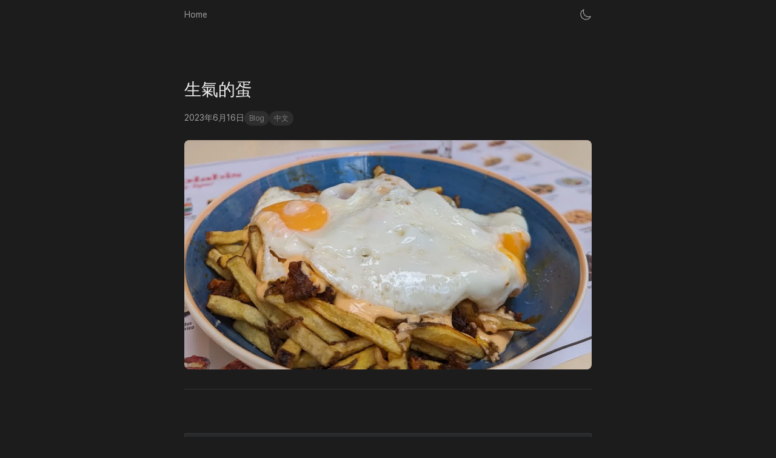

--- FILE ---
content_type: text/html; charset=utf-8
request_url: https://www.antonttc.com/huevos-cabreados
body_size: 58348
content:
<!DOCTYPE html><html lang="zh-TW"><head><meta name="viewport" content="width=device-width"/><title>生氣的蛋</title><meta name="robots" content="follow, index"/><meta charSet="UTF-8"/><meta name="description" content="生氣的蛋，到生氣的人"/><meta property="og:type" content="Post"/><meta property="og:title" content="生氣的蛋"/><meta property="og:description" content="生氣的蛋，到生氣的人"/><meta property="og:url" content="https://antonttc.vercel.app/huevos-cabreados"/><meta property="og:locale" content="zh-TW"/><meta property="og:image" content="https://www.notion.so/image/https%3A%2F%2Fs3-us-west-2.amazonaws.com%2Fsecure.notion-static.com%2Fa9db100d-cdb8-42a2-a21b-0d14a9898f2c%2Feggs.jpeg?table=block&amp;id=923ca16f-f44d-4443-ac9f-65dc58a4c437&amp;cache=v2"/><meta name="twitter:title" content="生氣的蛋"/><meta name="twitter:description" content="生氣的蛋，到生氣的人"/><meta name="twitter:card" content="summary_large_image"/><meta name="twitter:image" content="https://www.notion.so/image/https%3A%2F%2Fs3-us-west-2.amazonaws.com%2Fsecure.notion-static.com%2Fa9db100d-cdb8-42a2-a21b-0d14a9898f2c%2Feggs.jpeg?table=block&amp;id=923ca16f-f44d-4443-ac9f-65dc58a4c437&amp;cache=v2"/><meta property="article:published_time" content="2023-06-16T00:00:00.000Z"/><meta property="article:author" content="Antón 安冬"/><meta name="next-head-count" content="17"/><link rel="icon" href="/favicon.ico"/><link rel="apple-touch-icon" sizes="192x192" href="/apple-touch-icon.png"/><link rel="alternate" type="application/rss+xml" title="RSS 2.0" href="/feed"/><link rel="preconnect" href="https://fonts.googleapis.com"/><link rel="preconnect" href="https://fonts.gstatic.com"/><meta name="theme-color" content="#f1f3f5"/><link rel="preconnect" href="https://fonts.gstatic.com" crossorigin /><link rel="preload" href="/_next/static/media/d83e92f0af8b17e4-s.p.woff2" as="font" type="font/woff2" crossorigin="anonymous" data-next-font="size-adjust"/><link rel="preload" href="/_next/static/media/e52907b750a6f61e-s.p.woff2" as="font" type="font/woff2" crossorigin="anonymous" data-next-font="size-adjust"/><link rel="preload" href="/_next/static/media/ed42d1b51efd45f6-s.p.woff2" as="font" type="font/woff2" crossorigin="anonymous" data-next-font="size-adjust"/><link rel="preload" href="/_next/static/media/9031250013752d4b-s.p.woff2" as="font" type="font/woff2" crossorigin="anonymous" data-next-font="size-adjust"/><link rel="preload" href="/_next/static/media/fba9d678ff638e59-s.p.woff2" as="font" type="font/woff2" crossorigin="anonymous" data-next-font="size-adjust"/><link rel="preload" href="/_next/static/media/eb9adf802b0a60eb-s.p.woff2" as="font" type="font/woff2" crossorigin="anonymous" data-next-font="size-adjust"/><link rel="preload" href="/_next/static/media/81b352a4d7a000ae-s.p.woff2" as="font" type="font/woff2" crossorigin="anonymous" data-next-font="size-adjust"/><link rel="preload" href="/_next/static/media/41b9b3ece820718f-s.p.woff2" as="font" type="font/woff2" crossorigin="anonymous" data-next-font="size-adjust"/><link rel="preload" href="/_next/static/media/d587d1c112526568-s.p.woff2" as="font" type="font/woff2" crossorigin="anonymous" data-next-font="size-adjust"/><link rel="preload" href="/_next/static/css/19ab8f20ceae6d3c.css" as="style"/><link rel="stylesheet" href="/_next/static/css/19ab8f20ceae6d3c.css" data-n-g=""/><link rel="preload" href="/_next/static/css/1e9164d954cfbf21.css" as="style"/><link rel="stylesheet" href="/_next/static/css/1e9164d954cfbf21.css" data-n-p=""/><noscript data-n-css=""></noscript><script defer="" nomodule="" src="/_next/static/chunks/polyfills-78c92fac7aa8fdd8.js"></script><script src="/_next/static/chunks/webpack-8e0a7f64312b4cd1.js" defer=""></script><script src="/_next/static/chunks/framework-305cb810cde7afac.js" defer=""></script><script src="/_next/static/chunks/main-67df5d518c5e17f9.js" defer=""></script><script src="/_next/static/chunks/pages/_app-df39d98f16879764.js" defer=""></script><script src="/_next/static/chunks/0f4ba5df-2fddcee27bcbde23.js" defer=""></script><script src="/_next/static/chunks/82-b6bda8816048ceb1.js" defer=""></script><script src="/_next/static/chunks/pages/%5Bslug%5D-6729d55ac8b2d853.js" defer=""></script><script src="/_next/static/2pMDMxiknJWnSegNuiuOi/_buildManifest.js" defer=""></script><script src="/_next/static/2pMDMxiknJWnSegNuiuOi/_ssgManifest.js" defer=""></script><style data-href="https://fonts.googleapis.com/css2?family=Inter:wght@100..900&family=Noto+Sans+TC:wght@100&display=swap">@font-face{font-family:'Inter';font-style:normal;font-weight:100;font-display:swap;src:url(https://fonts.gstatic.com/l/font?kit=UcCO3FwrK3iLTeHuS_nVMrMxCp50SjIw2boKoduKmMEVuLyeMZs&skey=c491285d6722e4fa&v=v20) format('woff')}@font-face{font-family:'Inter';font-style:normal;font-weight:200;font-display:swap;src:url(https://fonts.gstatic.com/l/font?kit=UcCO3FwrK3iLTeHuS_nVMrMxCp50SjIw2boKoduKmMEVuDyfMZs&skey=c491285d6722e4fa&v=v20) format('woff')}@font-face{font-family:'Inter';font-style:normal;font-weight:300;font-display:swap;src:url(https://fonts.gstatic.com/l/font?kit=UcCO3FwrK3iLTeHuS_nVMrMxCp50SjIw2boKoduKmMEVuOKfMZs&skey=c491285d6722e4fa&v=v20) format('woff')}@font-face{font-family:'Inter';font-style:normal;font-weight:400;font-display:swap;src:url(https://fonts.gstatic.com/l/font?kit=UcCO3FwrK3iLTeHuS_nVMrMxCp50SjIw2boKoduKmMEVuLyfMZs&skey=c491285d6722e4fa&v=v20) format('woff')}@font-face{font-family:'Inter';font-style:normal;font-weight:500;font-display:swap;src:url(https://fonts.gstatic.com/l/font?kit=UcCO3FwrK3iLTeHuS_nVMrMxCp50SjIw2boKoduKmMEVuI6fMZs&skey=c491285d6722e4fa&v=v20) format('woff')}@font-face{font-family:'Inter';font-style:normal;font-weight:600;font-display:swap;src:url(https://fonts.gstatic.com/l/font?kit=UcCO3FwrK3iLTeHuS_nVMrMxCp50SjIw2boKoduKmMEVuGKYMZs&skey=c491285d6722e4fa&v=v20) format('woff')}@font-face{font-family:'Inter';font-style:normal;font-weight:700;font-display:swap;src:url(https://fonts.gstatic.com/l/font?kit=UcCO3FwrK3iLTeHuS_nVMrMxCp50SjIw2boKoduKmMEVuFuYMZs&skey=c491285d6722e4fa&v=v20) format('woff')}@font-face{font-family:'Inter';font-style:normal;font-weight:800;font-display:swap;src:url(https://fonts.gstatic.com/l/font?kit=UcCO3FwrK3iLTeHuS_nVMrMxCp50SjIw2boKoduKmMEVuDyYMZs&skey=c491285d6722e4fa&v=v20) format('woff')}@font-face{font-family:'Inter';font-style:normal;font-weight:900;font-display:swap;src:url(https://fonts.gstatic.com/l/font?kit=UcCO3FwrK3iLTeHuS_nVMrMxCp50SjIw2boKoduKmMEVuBWYMZs&skey=c491285d6722e4fa&v=v20) format('woff')}@font-face{font-family:'Noto Sans TC';font-style:normal;font-weight:100;font-display:swap;src:url(https://fonts.gstatic.com/l/font?kit=-nFuOG829Oofr2wohFbTp9ifNAn722rq0MXz76Cz_Ck&skey=3904269dc8bdd0a1&v=v38) format('woff')}@font-face{font-family:'Inter';font-style:normal;font-weight:100 900;font-display:swap;src:url(https://fonts.gstatic.com/s/inter/v20/UcC73FwrK3iLTeHuS_nVMrMxCp50SjIa2JL7W0Q5n-wU.woff2) format('woff2');unicode-range:U+0460-052F,U+1C80-1C8A,U+20B4,U+2DE0-2DFF,U+A640-A69F,U+FE2E-FE2F}@font-face{font-family:'Inter';font-style:normal;font-weight:100 900;font-display:swap;src:url(https://fonts.gstatic.com/s/inter/v20/UcC73FwrK3iLTeHuS_nVMrMxCp50SjIa0ZL7W0Q5n-wU.woff2) format('woff2');unicode-range:U+0301,U+0400-045F,U+0490-0491,U+04B0-04B1,U+2116}@font-face{font-family:'Inter';font-style:normal;font-weight:100 900;font-display:swap;src:url(https://fonts.gstatic.com/s/inter/v20/UcC73FwrK3iLTeHuS_nVMrMxCp50SjIa2ZL7W0Q5n-wU.woff2) format('woff2');unicode-range:U+1F00-1FFF}@font-face{font-family:'Inter';font-style:normal;font-weight:100 900;font-display:swap;src:url(https://fonts.gstatic.com/s/inter/v20/UcC73FwrK3iLTeHuS_nVMrMxCp50SjIa1pL7W0Q5n-wU.woff2) format('woff2');unicode-range:U+0370-0377,U+037A-037F,U+0384-038A,U+038C,U+038E-03A1,U+03A3-03FF}@font-face{font-family:'Inter';font-style:normal;font-weight:100 900;font-display:swap;src:url(https://fonts.gstatic.com/s/inter/v20/UcC73FwrK3iLTeHuS_nVMrMxCp50SjIa2pL7W0Q5n-wU.woff2) format('woff2');unicode-range:U+0102-0103,U+0110-0111,U+0128-0129,U+0168-0169,U+01A0-01A1,U+01AF-01B0,U+0300-0301,U+0303-0304,U+0308-0309,U+0323,U+0329,U+1EA0-1EF9,U+20AB}@font-face{font-family:'Inter';font-style:normal;font-weight:100 900;font-display:swap;src:url(https://fonts.gstatic.com/s/inter/v20/UcC73FwrK3iLTeHuS_nVMrMxCp50SjIa25L7W0Q5n-wU.woff2) format('woff2');unicode-range:U+0100-02BA,U+02BD-02C5,U+02C7-02CC,U+02CE-02D7,U+02DD-02FF,U+0304,U+0308,U+0329,U+1D00-1DBF,U+1E00-1E9F,U+1EF2-1EFF,U+2020,U+20A0-20AB,U+20AD-20C0,U+2113,U+2C60-2C7F,U+A720-A7FF}@font-face{font-family:'Inter';font-style:normal;font-weight:100 900;font-display:swap;src:url(https://fonts.gstatic.com/s/inter/v20/UcC73FwrK3iLTeHuS_nVMrMxCp50SjIa1ZL7W0Q5nw.woff2) format('woff2');unicode-range:U+0000-00FF,U+0131,U+0152-0153,U+02BB-02BC,U+02C6,U+02DA,U+02DC,U+0304,U+0308,U+0329,U+2000-206F,U+20AC,U+2122,U+2191,U+2193,U+2212,U+2215,U+FEFF,U+FFFD}@font-face{font-family:'Noto Sans TC';font-style:normal;font-weight:100;font-display:swap;src:url(https://fonts.gstatic.com/l/font?kit=-nFuOG829Oofr2wohFbTp9ifNAn722rq0MXz76Cz_ClOtma2sNSJtzYHliyxLND4wBzNt2rB9nIRpa7KOq33sn8BIAlj5iM&skey=3904269dc8bdd0a1&v=v38) format('woff');unicode-range:U+1f921-1f930,U+1f932-1f935,U+1f937-1f939,U+1f940-1f944,U+1f947-1f94a,U+1f950-1f95f,U+1f962-1f967,U+1f969-1f96a,U+1f980-1f981,U+1f984-1f98d,U+1f990-1f992,U+1f994-1f996,U+1f9c0,U+1f9d0,U+1f9d2,U+1f9d4,U+1f9d6,U+1f9d8,U+1f9da,U+1f9dc-1f9dd,U+1f9df-1f9e2,U+1f9e5-1f9e6,U+20024,U+20487,U+20779,U+20c41,U+20c78,U+20d71,U+20e98,U+20ef9,U+2107b,U+210c1,U+22c51,U+233b4,U+24a12,U+2512b,U+2546e,U+25683,U+267cc,U+269f2,U+27657,U+282e2,U+2898d,U+29d5a,U+f0001-f0005,U+f0019,U+f009b,U+f0101-f0104,U+f012b,U+f01ba,U+f01d6,U+f0209,U+f0217,U+f0223-f0224,U+fc355,U+fe327,U+fe517,U+feb97,U+fffb4}@font-face{font-family:'Noto Sans TC';font-style:normal;font-weight:100;font-display:swap;src:url(https://fonts.gstatic.com/l/font?kit=-nFuOG829Oofr2wohFbTp9ifNAn722rq0MXz76Cz_ClOtma2sNSJtzYHliyxLND4wBzNt2rB9nIRpa7KOq33sn8BIAlj5iU&skey=3904269dc8bdd0a1&v=v38) format('woff');unicode-range:U+ff78-ff7e,U+ff80-ff86,U+ff89-ff94,U+ff97-ff9e,U+ffb9,U+ffe0-ffe3,U+ffe9,U+ffeb,U+ffed,U+fffc,U+1d7c7,U+1f004,U+1f0cf,U+1f141-1f142,U+1f150,U+1f154,U+1f158,U+1f15b,U+1f15d-1f15e,U+1f162-1f163,U+1f170-1f171,U+1f174,U+1f177-1f178,U+1f17d-1f17f,U+1f192-1f195,U+1f197-1f19a,U+1f1e6-1f1f5,U+1f1f7-1f1ff,U+1f21a,U+1f22f,U+1f232-1f237,U+1f239-1f23a,U+1f250-1f251,U+1f300,U+1f302-1f319}@font-face{font-family:'Noto Sans TC';font-style:normal;font-weight:100;font-display:swap;src:url(https://fonts.gstatic.com/l/font?kit=-nFuOG829Oofr2wohFbTp9ifNAn722rq0MXz76Cz_ClOtma2sNSJtzYHliyxLND4wBzNt2rB9nIRpa7KOq33sn8BIAlj5iQ&skey=3904269dc8bdd0a1&v=v38) format('woff');unicode-range:U+fa0a,U+fa0c,U+fa11,U+fa17,U+fa19,U+fa1b,U+fa1d,U+fa26,U+fa2c,U+fb01,U+fdfc,U+fe0e,U+fe33-fe36,U+fe38-fe44,U+fe49-fe51,U+fe54,U+fe56-fe57,U+fe59-fe5c,U+fe5f-fe6a,U+fe8e,U+fe92-fe93,U+feae,U+fecb-fecc,U+fee0,U+feec,U+fef3,U+ff04,U+ff07,U+ff26-ff2c,U+ff31-ff32,U+ff35-ff37,U+ff39-ff3a,U+ff3c,U+ff3e-ff5b,U+ff5d,U+ff61-ff65,U+ff67-ff68,U+ff6a,U+ff6c-ff77}@font-face{font-family:'Noto Sans TC';font-style:normal;font-weight:100;font-display:swap;src:url(https://fonts.gstatic.com/l/font?kit=-nFuOG829Oofr2wohFbTp9ifNAn722rq0MXz76Cz_ClOtma2sNSJtzYHliyxLND4wBzNt2rB9nIRpa7KOq33sn8BIAlj5is&skey=3904269dc8bdd0a1&v=v38) format('woff');unicode-range:U+f78a-f78c,U+f78e,U+f792-f796,U+f798,U+f79c,U+f7f5,U+f812,U+f815,U+f876,U+f8f5,U+f8f8,U+f8ff,U+f901-f902,U+f904,U+f906,U+f909-f90a,U+f90f,U+f914,U+f918-f919,U+f91b,U+f91d,U+f91f,U+f923,U+f925,U+f92d-f92f,U+f934,U+f937-f938,U+f93d,U+f93f,U+f941,U+f949,U+f94c,U+f94e-f94f,U+f95a,U+f95d-f95e,U+f961-f963,U+f965-f970,U+f974,U+f976-f97a,U+f97c,U+f97e-f97f,U+f981,U+f983,U+f988,U+f98a,U+f98c,U+f98e,U+f996-f997,U+f999-f99a,U+f99c,U+f99f-f9a0,U+f9a3,U+f9a8,U+f9ad,U+f9b2-f9b6,U+f9b9-f9ba,U+f9bd-f9be,U+f9c1,U+f9c4,U+f9c7,U+f9ca,U+f9cd,U+f9d0-f9d1,U+f9d3-f9d4,U+f9d7-f9d8,U+f9dc-f9dd,U+f9df-f9e1,U+f9e4,U+f9e8-f9ea,U+f9f4,U+f9f6-f9f7,U+f9f9-f9fa,U+f9fc-fa01,U+fa03-fa04,U+fa06,U+fa08-fa09}@font-face{font-family:'Noto Sans TC';font-style:normal;font-weight:100;font-display:swap;src:url(https://fonts.gstatic.com/l/font?kit=-nFuOG829Oofr2wohFbTp9ifNAn722rq0MXz76Cz_ClOtma2sNSJtzYHliyxLND4wBzNt2rB9nIRpa7KOq33sn8BIAlj5jA&skey=3904269dc8bdd0a1&v=v38) format('woff');unicode-range:U+9ee5,U+9ee7,U+9eee,U+9ef3-9ef4,U+9ef6-9ef7,U+9ef9,U+9efb-9efd,U+9eff,U+9f07-9f09,U+9f10,U+9f14-9f15,U+9f19,U+9f22,U+9f29,U+9f2c,U+9f2f,U+9f31,U+9f34,U+9f37,U+9f39,U+9f3d-9f3e,U+9f41,U+9f4c-9f50,U+9f54,U+9f57,U+9f59,U+9f5c,U+9f5f-9f60,U+9f62-9f63,U+9f66-9f67,U+9f6a,U+9f6c,U+9f72,U+9f76-9f77,U+9f7f,U+9f84-9f85,U+9f88,U+9f8e,U+9f91,U+9f94-9f96,U+9f98,U+9f9a-9f9b,U+9f9f-9fa0,U+9fa2,U+9fa4,U+9ff0-9fff,U+a1f4,U+a4b0-a4b1,U+a4b3,U+a9c1-a9c2,U+aa31,U+ab34,U+ac00-ac01,U+ac04,U+ac08,U+ac10-ac11,U+ac13-ac16,U+ac19,U+ac1c-ac1d,U+ac24,U+ac70-ac71,U+ac74,U+ac77-ac78,U+ac80-ac81,U+ac83,U+ac8c,U+ac90,U+aca0,U+aca8-aca9,U+acac,U+acb0,U+acb8-acb9,U+acbc-acbd,U+acc1,U+acc4,U+ace0-ace1,U+ace4,U+ace8,U+acf0-acf1,U+acf3,U+acf5,U+acfc}@font-face{font-family:'Noto Sans TC';font-style:normal;font-weight:100;font-display:swap;src:url(https://fonts.gstatic.com/l/font?kit=-nFuOG829Oofr2wohFbTp9ifNAn722rq0MXz76Cz_ClOtma2sNSJtzYHliyxLND4wBzNt2rB9nIRpa7KOq33sn8BIAlj5jc&skey=3904269dc8bdd0a1&v=v38) format('woff');unicode-range:U+9d77,U+9d7a,U+9d7e,U+9d87,U+9d89,U+9d8f,U+9d91-9d93,U+9d96,U+9d98,U+9d9a,U+9da1-9da2,U+9da5,U+9da9,U+9dab-9dac,U+9db1-9db2,U+9db5,U+9db9-9dbc,U+9dbf-9dc2,U+9dc4,U+9dc7-9dc9,U+9dd3,U+9dd6,U+9dd9-9dda,U+9dde-9ddf,U+9de2,U+9de5-9de6,U+9de8,U+9def-9df0,U+9df2-9df4,U+9df8,U+9dfa,U+9dfd,U+9dff,U+9e02,U+9e07,U+9e0a,U+9e11,U+9e15,U+9e18,U+9e1a-9e1b,U+9e1d-9e1e,U+9e20-9e23,U+9e25-9e26,U+9e2d,U+9e2f,U+9e33,U+9e35,U+9e3d-9e3f,U+9e42-9e43,U+9e45,U+9e48-9e4a,U+9e4c,U+9e4f,U+9e51,U+9e55,U+9e64,U+9e66,U+9e6b,U+9e6d-9e6e,U+9e70,U+9e73,U+9e75,U+9e78,U+9e80-9e83,U+9e87-9e88,U+9e8b-9e8c,U+9e90-9e91,U+9e93,U+9e96,U+9e9d,U+9ea1,U+9ea4,U+9ea6,U+9ea9-9eab,U+9ead,U+9eaf,U+9eb4,U+9eb7-9eba,U+9ebe-9ebf,U+9ecc-9ecd,U+9ed0,U+9ed2,U+9ed4,U+9ed9-9eda,U+9edc-9edd,U+9edf-9ee0,U+9ee2}@font-face{font-family:'Noto Sans TC';font-style:normal;font-weight:100;font-display:swap;src:url(https://fonts.gstatic.com/l/font?kit=-nFuOG829Oofr2wohFbTp9ifNAn722rq0MXz76Cz_ClOtma2sNSJtzYHliyxLND4wBzNt2rB9nIRpa7KOq33sn8BIAlj5jY&skey=3904269dc8bdd0a1&v=v38) format('woff');unicode-range:U+9bf0-9bf1,U+9bf5,U+9bf7,U+9bf9,U+9bfd,U+9bff,U+9c02,U+9c06,U+9c08-9c0a,U+9c0d,U+9c10,U+9c12-9c13,U+9c15,U+9c1c,U+9c1f,U+9c21,U+9c23-9c25,U+9c28-9c29,U+9c2d-9c2e,U+9c31-9c33,U+9c35-9c37,U+9c39-9c3b,U+9c3d-9c3e,U+9c40,U+9c42,U+9c45-9c49,U+9c52,U+9c54,U+9c56,U+9c58-9c5a,U+9c5d,U+9c5f-9c60,U+9c63,U+9c67-9c68,U+9c72,U+9c75,U+9c78,U+9c7a-9c7c,U+9c7f-9c81,U+9c87-9c88,U+9c8d,U+9c91,U+9c94,U+9c97,U+9c9b,U+9ca4,U+9ca8,U+9cab,U+9cad,U+9cb1-9cb3,U+9cb6-9cb8,U+9cc4-9cc5,U+9ccc-9ccd,U+9cd5-9cd7,U+9cdd-9cdf,U+9ce7,U+9ce9,U+9cee-9cf0,U+9cf2,U+9cfc-9cfe,U+9d03,U+9d06-9d08,U+9d0e,U+9d10,U+9d12,U+9d15,U+9d17,U+9d1d-9d1f,U+9d23,U+9d2b,U+9d2f-9d30,U+9d34,U+9d37,U+9d3d,U+9d42,U+9d50,U+9d52-9d53,U+9d59,U+9d5c,U+9d5e-9d61,U+9d6a,U+9d6f-9d70}@font-face{font-family:'Noto Sans TC';font-style:normal;font-weight:100;font-display:swap;src:url(https://fonts.gstatic.com/l/font?kit=-nFuOG829Oofr2wohFbTp9ifNAn722rq0MXz76Cz_ClOtma2sNSJtzYHliyxLND4wBzNt2rB9nIRpa7KOq33sn8BIAlj5jU&skey=3904269dc8bdd0a1&v=v38) format('woff');unicode-range:U+9a87,U+9a8a-9a8b,U+9a8f-9a91,U+9a97,U+9a9a,U+9a9e,U+9aa0-9aa1,U+9aa4-9aa5,U+9aaf-9ab1,U+9ab6-9ab7,U+9ab9-9aba,U+9abe,U+9ac0-9ac5,U+9ac8,U+9acb-9acc,U+9ace-9acf,U+9ad1,U+9ad5-9ad7,U+9ad9,U+9adf,U+9ae1,U+9ae3,U+9aea-9aeb,U+9aed,U+9aef,U+9af2,U+9af4,U+9af9,U+9afb,U+9afd,U+9b03-9b04,U+9b08,U+9b13,U+9b18,U+9b1f,U+9b22-9b23,U+9b28-9b2a,U+9b2c-9b30,U+9b32,U+9b3b,U+9b43,U+9b46-9b49,U+9b4b-9b4e,U+9b51,U+9b55,U+9b58,U+9b5b,U+9b5e-9b60,U+9b63,U+9b68-9b69,U+9b74,U+9b7d,U+9b80-9b81,U+9b83-9b84,U+9b87-9b88,U+9b8a-9b8b,U+9b8d-9b8e,U+9b90,U+9b92-9b95,U+9b97,U+9b9f-9ba0,U+9ba2-9ba3,U+9ba8,U+9bab,U+9bb0,U+9bb8,U+9bc0-9bc1,U+9bc3,U+9bc6-9bc8,U+9bd3-9bd7,U+9bd9,U+9bdb,U+9bdd,U+9be1-9be2,U+9be4-9be5,U+9be7,U+9bea,U+9bed-9bee}@font-face{font-family:'Noto Sans TC';font-style:normal;font-weight:100;font-display:swap;src:url(https://fonts.gstatic.com/l/font?kit=-nFuOG829Oofr2wohFbTp9ifNAn722rq0MXz76Cz_ClOtma2sNSJtzYHliyxLND4wBzNt2rB9nIRpa7KOq33sn8BIAlj5jQ&skey=3904269dc8bdd0a1&v=v38) format('woff');unicode-range:U+993c-9940,U+9943-9944,U+9948-994a,U+994c-994e,U+9951,U+9954,U+995c,U+995e-995f,U+9961-9962,U+9965,U+9968,U+996a,U+996d-9972,U+9975-9976,U+997a,U+997c,U+997f-9980,U+9984-9985,U+9988,U+998b,U+998d,U+998f,U+9992,U+9994-9995,U+9997-9998,U+999c,U+999e,U+99a0-99a1,U+99ab,U+99af,U+99b1,U+99b4,U+99b9,U+99c4-99c6,U+99cf,U+99d1-99d2,U+99d4,U+99d6,U+99d8-99d9,U+99df,U+99e1-99e2,U+99e9,U+99ee,U+99f0,U+99f8,U+99fb,U+9a01-9a05,U+9a0c,U+9a0f-9a13,U+9a16,U+9a1b-9a1c,U+9a20,U+9a24,U+9a28,U+9a2b,U+9a2d-9a2e,U+9a34-9a36,U+9a38,U+9a3e,U+9a40-9a44,U+9a4a,U+9a4c-9a4e,U+9a52,U+9a56,U+9a62-9a65,U+9a69-9a6b,U+9a6d,U+9a6f-9a71,U+9a73-9a74,U+9a76,U+9a78-9a79,U+9a7b-9a7c,U+9a7e-9a7f,U+9a81-9a82,U+9a84-9a86}@font-face{font-family:'Noto Sans TC';font-style:normal;font-weight:100;font-display:swap;src:url(https://fonts.gstatic.com/l/font?kit=-nFuOG829Oofr2wohFbTp9ifNAn722rq0MXz76Cz_ClOtma2sNSJtzYHliyxLND4wBzNt2rB9nIRpa7KOq33sn8BIAlj5js&skey=3904269dc8bdd0a1&v=v38) format('woff');unicode-range:U+97f5,U+97f9-97fa,U+97fe,U+9804,U+9807,U+980a,U+980e-980f,U+9814,U+9816,U+981a,U+981c,U+981e,U+9820-9821,U+9823,U+9826,U+9828,U+982a-982c,U+9832,U+9834-9835,U+9837,U+9839,U+983c-983d,U+9845,U+9848-9849,U+984e,U+9852-9857,U+9859-985a,U+9862-9863,U+9865,U+9870-9871,U+9873-9874,U+9877,U+987a-987f,U+9881-9882,U+9885,U+9887-988a,U+988c-988d,U+9890,U+9893,U+9896-9897,U+989a,U+989c-989e,U+98a0,U+98a4,U+98a6-98a7,U+98a9,U+98ae-98af,U+98b2-98b3,U+98b6-98b8,U+98ba-98bd,U+98bf,U+98c7-98c8,U+98ca,U+98d2-98d3,U+98d8-98da,U+98dc,U+98de,U+98e0-98e1,U+98e3,U+98e5,U+98e7-98e9,U+98eb-98ee,U+98f1,U+98f4,U+9901,U+9908-9909,U+990c,U+9911-9912,U+9914,U+9916-9917,U+991b-991c,U+991e,U+9920,U+9927,U+992b-992c,U+992e,U+9931-9933,U+9938,U+993a}@font-face{font-family:'Noto Sans TC';font-style:normal;font-weight:100;font-display:swap;src:url(https://fonts.gstatic.com/l/font?kit=-nFuOG829Oofr2wohFbTp9ifNAn722rq0MXz76Cz_ClOtma2sNSJtzYHliyxLND4wBzNt2rB9nIRpa7KOq33sn8BIAlj5jo&skey=3904269dc8bdd0a1&v=v38) format('woff');unicode-range:U+9672,U+9674,U+967a,U+9682-9685,U+9688-9689,U+968b,U+968d,U+9695,U+9697-9698,U+969e,U+96a0-96a4,U+96a9,U+96ac,U+96ae,U+96b0,U+96b2-96b4,U+96b6-96b7,U+96b9,U+96bc-96be,U+96c3,U+96c9-96cb,U+96ce-96cf,U+96d1-96d2,U+96d8,U+96dd,U+96e9,U+96eb,U+96f0-96f1,U+96f3-96f4,U+96f9,U+96fe-96ff,U+9701-9702,U+9705,U+9708,U+970a,U+970e-9711,U+9719,U+971d,U+971f-9720,U+9728,U+972a,U+972d,U+9730,U+9733,U+973a,U+973d,U+9744,U+9746-9747,U+9749,U+9750-9751,U+9753,U+9758-9759,U+975b,U+975d,U+9763,U+9765-9766,U+9768,U+976c-976d,U+9771,U+9773,U+9776,U+977a,U+977c,U+9780,U+9784-9786,U+9788,U+978e-978f,U+9798,U+979d-979e,U+97a3,U+97a5-97a6,U+97a8,U+97ab-97ac,U+97ae,U+97b6-97b7,U+97b9,U+97bf,U+97c1,U+97c3,U+97c6,U+97c9,U+97cd,U+97d6,U+97d8-97d9,U+97dc-97de,U+97e1,U+97e6-97e7,U+97ec-97ee,U+97f0-97f1}@font-face{font-family:'Noto Sans TC';font-style:normal;font-weight:100;font-display:swap;src:url(https://fonts.gstatic.com/l/font?kit=-nFuOG829Oofr2wohFbTp9ifNAn722rq0MXz76Cz_ClOtma2sNSJtzYHliyxLND4wBzNt2rB9nIRpa7KOq33sn8BIAlj5jk&skey=3904269dc8bdd0a1&v=v38) format('woff');unicode-range:U+9530,U+9535,U+953a-953b,U+9540-9542,U+9547,U+9549-954a,U+954d,U+9550-9551,U+9554-9556,U+955c,U+956c-956d,U+956f-9570,U+9573,U+9576,U+9578,U+9582,U+9586,U+9588,U+958e-958f,U+9599,U+959c,U+959e-959f,U+95a1-95a2,U+95a4,U+95a6-95a7,U+95aa-95ae,U+95b0,U+95b2,U+95b6,U+95b9-95bf,U+95c2-95c4,U+95c7-95c9,U+95cb-95cd,U+95d0,U+95d3-95d5,U+95d7-95d8,U+95da,U+95de,U+95e0-95e1,U+95e4-95e5,U+95ea-95eb,U+95ef-95f0,U+95f2-95f3,U+95f5,U+95f7-95fa,U+95fd,U+9600-9602,U+9607-9609,U+960e,U+9610-9611,U+9614,U+9616,U+9619-961a,U+961c-961d,U+961f,U+9621,U+9624,U+9628,U+962f,U+9633-9636,U+963c,U+9641-9643,U+9645,U+9647-9648,U+964e-964f,U+9651,U+9653-9655,U+9658,U+965b-965f,U+9661,U+9665,U+9668-9669,U+966c}@font-face{font-family:'Noto Sans TC';font-style:normal;font-weight:100;font-display:swap;src:url(https://fonts.gstatic.com/l/font?kit=-nFuOG829Oofr2wohFbTp9ifNAn722rq0MXz76Cz_ClOtma2sNSJtzYHliyxLND4wBzNt2rB9nIRpa7KOq33sn8BIAlj5jg&skey=3904269dc8bdd0a1&v=v38) format('woff');unicode-range:U+941a,U+941c,U+941e,U+9420-9425,U+9427-942b,U+942e,U+9432-9433,U+9436,U+9438,U+943a,U+943d,U+943f-9440,U+9445,U+944a,U+944c,U+9454-9455,U+945a-945b,U+945e,U+9460,U+9462-9463,U+9468,U+946a,U+946d,U+946f,U+9471,U+9474-9477,U+9479,U+947e-9481,U+9488-948a,U+948e,U+9492-9493,U+9497,U+9499,U+949b-94a3,U+94a5-94a9,U+94ac,U+94ae-94b1,U+94b3-94b5,U+94bb-94bc,U+94be-94c3,U+94c5-94c6,U+94c9,U+94ce-94d0,U+94db-94dd,U+94e0,U+94e2-94e3,U+94e8,U+94ec-94ee,U+94f0,U+94f2,U+94f5-94f6,U+94f8,U+94fa,U+94ff-9502,U+9504-9506,U+9508,U+950b-950c,U+950f-9510,U+9519-951b,U+951d,U+951f,U+9521-9526,U+952d-952f}@font-face{font-family:'Noto Sans TC';font-style:normal;font-weight:100;font-display:swap;src:url(https://fonts.gstatic.com/l/font?kit=-nFuOG829Oofr2wohFbTp9ifNAn722rq0MXz76Cz_ClOtma2sNSJtzYHliyxLND4wBzNt2rB9nIRpa7KOq33sn8BIAlj5j8&skey=3904269dc8bdd0a1&v=v38) format('woff');unicode-range:U+930b,U+930f,U+9312,U+9315,U+9319-931b,U+931d-931f,U+9321,U+9323-9325,U+9327-932a,U+932c-932e,U+9331-9333,U+9335,U+9338,U+933c,U+9340-9341,U+9345-9349,U+934f-9352,U+9354,U+9356-935a,U+935c-9360,U+9363-9367,U+9369-936a,U+936c,U+936e,U+9370-9371,U+9373,U+9376,U+9379-937a,U+937c,U+9385,U+9387,U+938c,U+938f,U+9394,U+9397-9398,U+939a-939b,U+939d-939e,U+93a1-93a3,U+93a6-93a7,U+93a9-93aa,U+93ac-93ad,U+93af-93b0,U+93b3-93bb,U+93bd-93be,U+93c0-93c4,U+93c7,U+93ca-93cd,U+93d0-93d1,U+93d6-93d8,U+93dc-93de,U+93e0,U+93e4,U+93e8,U+93ee,U+93f0,U+93f5,U+93f7-93f9,U+93fb,U+9403,U+9407,U+940f-9410,U+9413-9414,U+9417,U+9419}@font-face{font-family:'Noto Sans TC';font-style:normal;font-weight:100;font-display:swap;src:url(https://fonts.gstatic.com/l/font?kit=-nFuOG829Oofr2wohFbTp9ifNAn722rq0MXz76Cz_ClOtma2sNSJtzYHliyxLND4wBzNt2rB9nIRpa7KOq33sn8BIAlj5j4&skey=3904269dc8bdd0a1&v=v38) format('woff');unicode-range:U+9208-920a,U+920d-920e,U+9210-9211,U+9217,U+9219,U+921c,U+9221,U+9224-9225,U+9227,U+922a,U+922d-922e,U+9230-9231,U+9233,U+9235-9239,U+923b,U+923d-9241,U+9244,U+9246,U+9248-9249,U+924b-9251,U+9253,U+925a,U+925d-925e,U+9262,U+9265-9267,U+926b-926d,U+926f,U+9271-9272,U+9274,U+9276,U+9278,U+927a-927c,U+927e-927f,U+9282-9283,U+9286,U+9288,U+928a,U+928d-928e,U+9291,U+9295-9296,U+9299-929b,U+929d,U+92a0-92ae,U+92b2,U+92b5-92b6,U+92bb-92bc,U+92c2-92c3,U+92c6-92cd,U+92cf-92d1,U+92d5,U+92d7,U+92d9,U+92dd,U+92df,U+92e4-92e6,U+92e8-92e9,U+92ed-92ef,U+92f1-92f3,U+92f6,U+92f9,U+92fb,U+9300-9302,U+9306}@font-face{font-family:'Noto Sans TC';font-style:normal;font-weight:100;font-display:swap;src:url(https://fonts.gstatic.com/l/font?kit=-nFuOG829Oofr2wohFbTp9ifNAn722rq0MXz76Cz_ClOtma2sNSJtzYHliyxLND4wBzNt2rB9nIRpa7KOq33sn8BIAlj5j0&skey=3904269dc8bdd0a1&v=v38) format('woff');unicode-range:U+90e2-90e4,U+90ea-90eb,U+90ef,U+90f4,U+90f7-90f8,U+90fc,U+90fe-9100,U+9102,U+9104,U+9106,U+9112,U+9114-911a,U+911c,U+911e,U+9120,U+9122-9123,U+9129,U+912b,U+912f,U+9131-9132,U+9134,U+9136,U+9139-913a,U+9143,U+9146,U+9148-914a,U+914e-9150,U+9154,U+9156-9157,U+9159-915a,U+915d-915e,U+9161-9164,U+916b,U+916e,U+9170-9172,U+9174,U+9176,U+9179-917a,U+917f,U+9181-9182,U+9184-9186,U+918c-918e,U+9190-9191,U+9196,U+919a-919b,U+919e,U+91a1-91a4,U+91a7,U+91aa,U+91ae-91b2,U+91b4-91b5,U+91b8,U+91bd-91be,U+91c1,U+91c3,U+91c5-91c6,U+91c8-91ca,U+91d2-91d5,U+91d7,U+91d9,U+91e1,U+91e4,U+91e6-91e9,U+91ec-91ed,U+91f0-91f1,U+91f5-91fa,U+91fd,U+91ff-9201,U+9203-9207}@font-face{font-family:'Noto Sans TC';font-style:normal;font-weight:100;font-display:swap;src:url(https://fonts.gstatic.com/l/font?kit=-nFuOG829Oofr2wohFbTp9ifNAn722rq0MXz76Cz_ClOtma2sNSJtzYHliyxLND4wBzNt2rB9nIRpa7KOq33sn8BIAlj5jw&skey=3904269dc8bdd0a1&v=v38) format('woff');unicode-range:U+8f85-8f86,U+8f88-8f8a,U+8f8d,U+8f90,U+8f93,U+8f95-8f97,U+8f99,U+8f9e-8f9f,U+8fa2,U+8fa7,U+8fa9,U+8fab,U+8fae,U+8fb3,U+8fb5-8fb6,U+8fba-8fbd,U+8fbf,U+8fc1-8fc2,U+8fc6,U+8fc8,U+8fcc-8fcd,U+8fd2-8fd3,U+8fd5,U+8fdc-8fdd,U+8fdf,U+8fe2-8fe5,U+8fe8-8fe9,U+8fed-8fee,U+8ff3,U+8ff5,U+8ff8,U+8ffa-8ffc,U+8ffe,U+9002,U+9004,U+9008,U+900a-900b,U+9011-9013,U+9016,U+901e,U+9021,U+9024,U+902d,U+902f-9030,U+9034-9036,U+9039-903b,U+9041,U+9044-9045,U+904f-9052,U+9057-9058,U+905b,U+905d,U+9061-9062,U+9065,U+9068,U+906f,U+9074,U+9079,U+907d,U+9083,U+9085,U+9087-9089,U+908b,U+9090,U+9093,U+9095,U+9097,U+9099,U+909b,U+909d-909e,U+90a0-90a2,U+90ac,U+90af-90b0,U+90b2-90b4,U+90b6,U+90b9,U+90bb,U+90bd-90be,U+90c3-90c5,U+90c7,U+90d1,U+90d4-90d5,U+90d7,U+90db-90df}@font-face{font-family:'Noto Sans TC';font-style:normal;font-weight:100;font-display:swap;src:url(https://fonts.gstatic.com/l/font?kit=-nFuOG829Oofr2wohFbTp9ifNAn722rq0MXz76Cz_ClOtma2sNSJtzYHliyxLND4wBzNt2rB9nIRpa7KOq33sn8BIAlj5gM&skey=3904269dc8bdd0a1&v=v38) format('woff');unicode-range:U+8e30-8e31,U+8e35,U+8e39,U+8e3c-8e3d,U+8e40-8e42,U+8e47,U+8e49-8e4e,U+8e50,U+8e53-8e55,U+8e59-8e5b,U+8e60,U+8e62-8e63,U+8e67,U+8e69,U+8e6c-8e6d,U+8e6f,U+8e74,U+8e76,U+8e7a-8e7c,U+8e82,U+8e84-8e85,U+8e87,U+8e89-8e8b,U+8e8f-8e95,U+8e99-8e9a,U+8e9d-8e9e,U+8ea1,U+8ea3,U+8ea5-8ea6,U+8eaa,U+8eac-8ead,U+8eaf-8eb1,U+8eb9,U+8ebc,U+8ebe,U+8ec6,U+8ecb,U+8ecf,U+8ed1,U+8ed4,U+8ed7,U+8eda-8edb,U+8ee2,U+8ee8,U+8eeb,U+8ef2,U+8ef9-8efe,U+8f05,U+8f07-8f08,U+8f0a-8f0c,U+8f12-8f13,U+8f17,U+8f19-8f1a,U+8f1c,U+8f1e-8f1f,U+8f25-8f26,U+8f2d,U+8f30,U+8f33,U+8f36,U+8f3e,U+8f40-8f42,U+8f45-8f47,U+8f4d,U+8f54-8f55,U+8f5d,U+8f61-8f62,U+8f64,U+8f67-8f69,U+8f6d-8f72,U+8f74,U+8f76,U+8f7b-8f7c,U+8f7f,U+8f83-8f84}@font-face{font-family:'Noto Sans TC';font-style:normal;font-weight:100;font-display:swap;src:url(https://fonts.gstatic.com/l/font?kit=-nFuOG829Oofr2wohFbTp9ifNAn722rq0MXz76Cz_ClOtma2sNSJtzYHliyxLND4wBzNt2rB9nIRpa7KOq33sn8BIAlj5gI&skey=3904269dc8bdd0a1&v=v38) format('woff');unicode-range:U+8ce1,U+8ce8,U+8ceb,U+8cf0,U+8cf8,U+8cfb,U+8cfe,U+8d04,U+8d07,U+8d0b,U+8d0d,U+8d10,U+8d12-8d14,U+8d17,U+8d1b-8d1f,U+8d21-8d26,U+8d29-8d2c,U+8d2e-8d32,U+8d34-8d35,U+8d37-8d38,U+8d3a-8d3c,U+8d3e-8d3f,U+8d41-8d43,U+8d48,U+8d4b-8d4c,U+8d4e-8d50,U+8d54,U+8d56,U+8d58,U+8d5a-8d5b,U+8d5f-8d60,U+8d62-8d63,U+8d66-8d69,U+8d6c-8d6e,U+8d73,U+8d75-8d76,U+8d7b,U+8d7d,U+8d84,U+8d8b,U+8d90-8d91,U+8d94,U+8d96,U+8d9c,U+8dab,U+8daf,U+8db2,U+8db5,U+8db7,U+8dba,U+8dbc,U+8dbf,U+8dc2-8dc3,U+8dc6,U+8dcb,U+8dce-8dd0,U+8dd6-8dd7,U+8dda-8ddb,U+8de3-8de4,U+8de9,U+8deb-8dec,U+8df1,U+8df5-8df7,U+8dfa-8dfd,U+8e05,U+8e08-8e0a,U+8e0e,U+8e14,U+8e16,U+8e18,U+8e1d-8e21,U+8e23,U+8e26-8e28,U+8e2a-8e2b,U+8e2d-8e2e}@font-face{font-family:'Noto Sans TC';font-style:normal;font-weight:100;font-display:swap;src:url(https://fonts.gstatic.com/l/font?kit=-nFuOG829Oofr2wohFbTp9ifNAn722rq0MXz76Cz_ClOtma2sNSJtzYHliyxLND4wBzNt2rB9nIRpa7KOq33sn8BIAlj5gE&skey=3904269dc8bdd0a1&v=v38) format('woff');unicode-range:U+8b9c,U+8b9e-8b9f,U+8ba3,U+8ba5,U+8ba7,U+8baa,U+8bad,U+8bb2-8bb4,U+8bb6-8bb9,U+8bbc-8bbd,U+8bbf-8bc0,U+8bc3,U+8bc5,U+8bc8-8bcb,U+8bcf,U+8bd1,U+8bd7-8bdc,U+8bde-8be1,U+8be3,U+8be5,U+8be7,U+8be9,U+8beb-8bec,U+8bef,U+8bf1-8bf2,U+8bf5-8bf6,U+8bf8,U+8bfa,U+8bfd-8bfe,U+8c01-8c02,U+8c05,U+8c08,U+8c0a-8c11,U+8c13-8c15,U+8c18-8c1c,U+8c1f,U+8c23-8c29,U+8c2c-8c2d,U+8c31,U+8c34,U+8c36,U+8c39,U+8c3f,U+8c47,U+8c49-8c4c,U+8c4f,U+8c51,U+8c55,U+8c62,U+8c68,U+8c73,U+8c78,U+8c7a-8c7c,U+8c82,U+8c85,U+8c89-8c8a,U+8c8d-8c8e,U+8c90,U+8c94,U+8c98-8c99,U+8ca3-8ca4,U+8cad-8cb0,U+8cb2,U+8cb9-8cba,U+8cbd,U+8cc1-8cc2,U+8cc4-8cc5,U+8ccf-8cd2,U+8cd4-8cd5,U+8cd9-8cdb}@font-face{font-family:'Noto Sans TC';font-style:normal;font-weight:100;font-display:swap;src:url(https://fonts.gstatic.com/l/font?kit=-nFuOG829Oofr2wohFbTp9ifNAn722rq0MXz76Cz_ClOtma2sNSJtzYHliyxLND4wBzNt2rB9nIRpa7KOq33sn8BIAlj5gA&skey=3904269dc8bdd0a1&v=v38) format('woff');unicode-range:U+8a1b,U+8a22,U+8a25,U+8a27,U+8a2b,U+8a33,U+8a36,U+8a38,U+8a3d-8a3e,U+8a41,U+8a45-8a46,U+8a48,U+8a4e,U+8a51-8a52,U+8a54,U+8a56-8a58,U+8a5b,U+8a5d,U+8a61,U+8a63,U+8a67,U+8a6a-8a6c,U+8a70,U+8a74-8a76,U+8a7a-8a7c,U+8a82,U+8a84-8a86,U+8a89,U+8a8f-8a92,U+8a94,U+8a9a,U+8aa1,U+8aa3,U+8aa5,U+8aa7-8aa8,U+8aad,U+8ab1,U+8ab6,U+8abe,U+8ac2,U+8ac4,U+8ac6,U+8ac9,U+8acc-8acf,U+8ad1,U+8adb,U+8add-8ae2,U+8ae4,U+8ae6,U+8aea-8aeb,U+8aed,U+8af1-8af6,U+8afa,U+8afc,U+8b01,U+8b04-8b05,U+8b07,U+8b0b-8b0d,U+8b0f-8b10,U+8b13-8b14,U+8b16,U+8b1a,U+8b1c,U+8b21-8b22,U+8b26,U+8b28,U+8b2b,U+8b2e,U+8b33,U+8b41,U+8b46,U+8b4c-8b4f,U+8b53-8b54,U+8b56,U+8b59,U+8b5e-8b60,U+8b64,U+8b6a-8b6d,U+8b72,U+8b7e,U+8b83,U+8b89,U+8b8c,U+8b8e,U+8b90,U+8b92,U+8b95-8b96,U+8b99}@font-face{font-family:'Noto Sans TC';font-style:normal;font-weight:100;font-display:swap;src:url(https://fonts.gstatic.com/l/font?kit=-nFuOG829Oofr2wohFbTp9ifNAn722rq0MXz76Cz_ClOtma2sNSJtzYHliyxLND4wBzNt2rB9nIRpa7KOq33sn8BIAlj5gc&skey=3904269dc8bdd0a1&v=v38) format('woff');unicode-range:U+88b7-88b8,U+88bc-88be,U+88c0,U+88c4,U+88c6-88c7,U+88c9-88cc,U+88ce,U+88d2,U+88d6,U+88d8,U+88db,U+88df,U+88e4,U+88e8-88e9,U+88ec,U+88ef-88f1,U+88f3-88f5,U+88fc,U+88fe,U+8900,U+8902,U+8906,U+890a-890c,U+8912-8915,U+8918-891a,U+891f,U+8921,U+8923,U+8925,U+892a-892b,U+892d,U+8930,U+8933,U+8935-8936,U+8938,U+893d,U+8941-8943,U+8946-8947,U+8949,U+894c-894d,U+8956-8957,U+8959,U+895c,U+895e-8960,U+8964,U+8966,U+896c,U+8971,U+8974,U+897b,U+897e,U+8980,U+8982-8983,U+8987-8988,U+898a,U+898c,U+8991,U+8994-8995,U+8997-8998,U+899a,U+899c,U+89a1,U+89a4-89a7,U+89a9,U+89ac,U+89af,U+89b2-89b3,U+89b7,U+89bb,U+89bf,U+89c5,U+89c9-89ca,U+89d1,U+89d4-89d5,U+89da,U+89dc-89de,U+89e5-89e7,U+89ed,U+89f1,U+89f3-89f4,U+89f6,U+89ff,U+8a01,U+8a03,U+8a07,U+8a09,U+8a0c,U+8a0f-8a12,U+8a16}@font-face{font-family:'Noto Sans TC';font-style:normal;font-weight:100;font-display:swap;src:url(https://fonts.gstatic.com/l/font?kit=-nFuOG829Oofr2wohFbTp9ifNAn722rq0MXz76Cz_ClOtma2sNSJtzYHliyxLND4wBzNt2rB9nIRpa7KOq33sn8BIAlj5gY&skey=3904269dc8bdd0a1&v=v38) format('woff');unicode-range:U+8763-8765,U+8768,U+876a,U+876c-8770,U+8772,U+8777,U+877a-877b,U+877d,U+8781,U+8784-8785,U+8788,U+878b,U+8793,U+8797-8798,U+879f,U+87a3,U+87a8,U+87ab-87ad,U+87af,U+87b3,U+87b5,U+87b9,U+87bb,U+87bd-87c0,U+87c4-87c8,U+87ca-87cc,U+87ce,U+87d2,U+87db-87dc,U+87e0-87e1,U+87e3,U+87e5,U+87e7,U+87ea-87eb,U+87ee-87ef,U+87f3-87f4,U+87f6-87f7,U+87fe,U+8802-8806,U+880a-880b,U+880e,U+8810-8811,U+8813,U+8815-8816,U+881b,U+8821,U+8823,U+8827,U+8831-8832,U+8835,U+8839-883a,U+883c,U+8844-8846,U+884a,U+884e,U+8852,U+8854-8856,U+8859-885a,U+885e,U+8862,U+8864-8865,U+8869-886a,U+886c-886e,U+8871-8872,U+8875,U+8879,U+887d-887f,U+8882,U+8884-8885,U+8888,U+8890,U+8892-8893,U+8897-8898,U+889a-889c,U+889e,U+88a2,U+88a4,U+88a8,U+88aa,U+88ad-88ae,U+88b1,U+88b4}@font-face{font-family:'Noto Sans TC';font-style:normal;font-weight:100;font-display:swap;src:url(https://fonts.gstatic.com/l/font?kit=-nFuOG829Oofr2wohFbTp9ifNAn722rq0MXz76Cz_ClOtma2sNSJtzYHliyxLND4wBzNt2rB9nIRpa7KOq33sn8BIAlj5gU&skey=3904269dc8bdd0a1&v=v38) format('woff');unicode-range:U+8621-8622,U+8627,U+8629-862a,U+8634-8636,U+8638,U+863a,U+863c,U+8640,U+8642,U+8646,U+864c-864d,U+864f,U+8651-8654,U+8657,U+8659-865a,U+865c,U+8662,U+866b-866c,U+866f-8671,U+8673,U+8677,U+867a-867b,U+867d-867e,U+8680-8682,U+868b-868d,U+8693-8696,U+869a,U+869c-869d,U+86a1,U+86a3-86a4,U+86a7-86aa,U+86af-86b1,U+86b3-86b4,U+86b6,U+86b9-86ba,U+86c0-86c2,U+86c4,U+86c6,U+86c9-86ca,U+86cc-86ce,U+86d0,U+86d3-86d4,U+86de-86df,U+86e9,U+86ed-86f0,U+86f3,U+86f8-86fc,U+86fe,U+8703,U+8706-870a,U+870d-870e,U+8711-8712,U+8715,U+8717,U+8719-871a,U+871e,U+8721-8723,U+8725,U+8728-8729,U+872e,U+8731,U+8734,U+8737,U+873a,U+873e-8740,U+8742,U+8747,U+8749,U+874b-874c,U+874e-874f,U+8753,U+8757-8758,U+875d,U+875f,U+8761-8762}@font-face{font-family:'Noto Sans TC';font-style:normal;font-weight:100;font-display:swap;src:url(https://fonts.gstatic.com/l/font?kit=-nFuOG829Oofr2wohFbTp9ifNAn722rq0MXz76Cz_ClOtma2sNSJtzYHliyxLND4wBzNt2rB9nIRpa7KOq33sn8BIAlj5gQ&skey=3904269dc8bdd0a1&v=v38) format('woff');unicode-range:U+84c0,U+84c2,U+84c6-84c7,U+84ca,U+84cd-84d2,U+84d6,U+84dd,U+84df,U+84e2,U+84e6-84e8,U+84ea,U+84ef-84f0,U+84f3-84f4,U+84f7,U+84fa,U+84fc-84fd,U+84ff-8500,U+8506,U+850c,U+8511,U+8515,U+8517,U+851d-851f,U+8524,U+852b,U+852f,U+8532,U+8534-8535,U+8537-8538,U+853a,U+853c,U+853e,U+8541-8542,U+8545,U+8548,U+854b,U+854d-854e,U+8552-8553,U+8555-8558,U+855a,U+855e,U+8561-8565,U+8568,U+856a-856c,U+856f,U+8574,U+8577-857b,U+8580-8581,U+8585-8586,U+858a,U+858c,U+858f-8590,U+8594,U+8597-8599,U+859c,U+859f,U+85a1-85a2,U+85a4,U+85a8,U+85ab-85ac,U+85ae,U+85b3-85b4,U+85b7,U+85b9-85ba,U+85bd-85be,U+85c1-85c2,U+85cb,U+85ce,U+85d0,U+85d3,U+85d5,U+85dc,U+85e0,U+85e6,U+85e8,U+85ea,U+85ed,U+85f4,U+85f6-85f7,U+85f9-85fa,U+85ff,U+8602,U+8604-8605,U+8610,U+8616-8618,U+861a,U+861e}@font-face{font-family:'Noto Sans TC';font-style:normal;font-weight:100;font-display:swap;src:url(https://fonts.gstatic.com/l/font?kit=-nFuOG829Oofr2wohFbTp9ifNAn722rq0MXz76Cz_ClOtma2sNSJtzYHliyxLND4wBzNt2rB9nIRpa7KOq33sn8BIAlj5gs&skey=3904269dc8bdd0a1&v=v38) format('woff');unicode-range:U+8380,U+8383,U+8385-8386,U+8392,U+8394-8395,U+8398-8399,U+839b-839c,U+83a0,U+83a2,U+83a4,U+83a7-83aa,U+83af-83b5,U+83b7,U+83b9-83ba,U+83bc-83c0,U+83c2,U+83c4-83c5,U+83c8-83c9,U+83cb,U+83ce-83cf,U+83d1,U+83d4-83d6,U+83d8,U+83dd,U+83df,U+83e1-83e2,U+83e5,U+83ea-83eb,U+83f0,U+83f3-83f4,U+83f9,U+83fb-83fe,U+8406-8407,U+840b,U+840f,U+8411,U+8413,U+8418,U+841b-841d,U+8420-8421,U+8423-8424,U+8426-8429,U+842b,U+842d-842e,U+8432-8433,U+8435,U+8437-8439,U+843b-843c,U+843e,U+8445-8447,U+844e,U+8451-8452,U+8456,U+8459-845a,U+845c,U+845f,U+8462,U+8466-8467,U+846d,U+846f-8471,U+8473-8474,U+8476-8478,U+847a,U+8484,U+848b,U+848d-848e,U+8493-8494,U+8497,U+849d,U+849f,U+84a1,U+84a8,U+84af,U+84b1,U+84b4,U+84b9-84bb,U+84bd-84bf}@font-face{font-family:'Noto Sans TC';font-style:normal;font-weight:100;font-display:swap;src:url(https://fonts.gstatic.com/l/font?kit=-nFuOG829Oofr2wohFbTp9ifNAn722rq0MXz76Cz_ClOtma2sNSJtzYHliyxLND4wBzNt2rB9nIRpa7KOq33sn8BIAlj5go&skey=3904269dc8bdd0a1&v=v38) format('woff');unicode-range:U+827d,U+827f,U+8283-8284,U+8288-828a,U+828d-8291,U+8293-8294,U+8298,U+829a-829c,U+829e-82a4,U+82a6-82ab,U+82ae,U+82b0,U+82b4,U+82b6,U+82ba-82bc,U+82be,U+82c1,U+82c4-82c5,U+82c7,U+82cb,U+82cd,U+82cf-82d0,U+82d2,U+82d5-82d6,U+82d9,U+82db-82dc,U+82de-82e1,U+82e3-82e4,U+82e7,U+82ea-82eb,U+82ef-82f0,U+82f3-82f4,U+82f6-82f7,U+82f9-82fc,U+82fe-8301,U+8306-8308,U+830b-830e,U+8316,U+8318,U+831a-831b,U+831d-831e,U+8327,U+832a,U+832c-832d,U+832f,U+8331,U+8333-8334,U+8337,U+833a-833c,U+833f-8340,U+8342,U+8344-8347,U+834b-834c,U+834f,U+8351,U+8356-8358,U+835a,U+835e-8361,U+8363-8364,U+8367-8368,U+836b,U+836f,U+8373,U+8375,U+8378,U+837a-837f}@font-face{font-family:'Noto Sans TC';font-style:normal;font-weight:100;font-display:swap;src:url(https://fonts.gstatic.com/l/font?kit=-nFuOG829Oofr2wohFbTp9ifNAn722rq0MXz76Cz_ClOtma2sNSJtzYHliyxLND4wBzNt2rB9nIRpa7KOq33sn8BIAlj5gk&skey=3904269dc8bdd0a1&v=v38) format('woff');unicode-range:U+811b,U+811e,U+8121-8127,U+8129,U+812c,U+812f-8134,U+8137-8138,U+813a,U+813d,U+8144,U+8146,U+8148,U+814a,U+814c-814d,U+8151,U+8153,U+8156,U+8158,U+815a,U+8160,U+8167,U+8169,U+816d,U+816f,U+8171,U+8174,U+817b-817c,U+817e,U+8182,U+8188,U+818a,U+8194-8195,U+8198,U+819b,U+819e,U+81a3,U+81a6-81a7,U+81ab,U+81af-81b0,U+81b5-81b6,U+81b8,U+81ba-81bb,U+81be-81bf,U+81c3,U+81c6,U+81ca,U+81cc,U+81cf,U+81d1-81d3,U+81d6-81d7,U+81d9-81da,U+81dd-81de,U+81e0-81e2,U+81e7,U+81ec,U+81ef,U+81fc,U+81fe,U+8200-8202,U+8204-8206,U+820b,U+820e,U+8210,U+8215,U+8217-8218,U+821b,U+821d,U+8221-8222,U+8224,U+8228-8229,U+822b,U+822f-8234,U+8236-8238,U+823a,U+823e,U+8240,U+8244-8245,U+8249,U+824b,U+824e-824f,U+8257,U+825a,U+825f,U+8264,U+8268,U+826b,U+826e,U+8270,U+8273,U+8276,U+8278-8279}@font-face{font-family:'Noto Sans TC';font-style:normal;font-weight:100;font-display:swap;src:url(https://fonts.gstatic.com/l/font?kit=-nFuOG829Oofr2wohFbTp9ifNAn722rq0MXz76Cz_ClOtma2sNSJtzYHliyxLND4wBzNt2rB9nIRpa7KOq33sn8BIAlj5gg&skey=3904269dc8bdd0a1&v=v38) format('woff');unicode-range:U+7fb8,U+7fbc,U+7fbf-7fc0,U+7fc3,U+7fcb-7fcc,U+7fce-7fcf,U+7fd1,U+7fd5,U+7fd8,U+7fdb,U+7fde-7fdf,U+7fe5-7fe6,U+7fe9,U+7feb-7fec,U+7fee,U+7ff2-7ff3,U+7ffa,U+7ffd-7ffe,U+8002,U+8004,U+8006,U+800b,U+800e,U+8011-8012,U+8014,U+8016,U+8018-8019,U+801c,U+8024,U+8026,U+8028,U+802c,U+8030,U+8035,U+8037-8039,U+803b,U+8042-8043,U+804b-804c,U+8052,U+8061,U+8068,U+806a,U+806e,U+8071,U+8073-8076,U+8079,U+807c,U+807e-807f,U+8083-8084,U+808f,U+8093,U+8095,U+8098,U+809c,U+809f-80a0,U+80a4,U+80a7,U+80ab,U+80ad-80ae,U+80b0-80b1,U+80b4-80b6,U+80b8,U+80bc-80c2,U+80c4,U+80c6-80c7,U+80cb,U+80cd,U+80cf,U+80d4,U+80d7,U+80d9,U+80db-80dd,U+80e0,U+80e3-80e5,U+80e7,U+80eb-80ed,U+80ef-80f1,U+80f3-80f4,U+80f6-80f7,U+80fc,U+80fe-80ff,U+8101,U+8107,U+8109,U+810f-8113,U+8115,U+8117-8118,U+811a}@font-face{font-family:'Noto Sans TC';font-style:normal;font-weight:100;font-display:swap;src:url(https://fonts.gstatic.com/l/font?kit=-nFuOG829Oofr2wohFbTp9ifNAn722rq0MXz76Cz_ClOtma2sNSJtzYHliyxLND4wBzNt2rB9nIRpa7KOq33sn8BIAlj5g8&skey=3904269dc8bdd0a1&v=v38) format('woff');unicode-range:U+7eb3,U+7eb5-7eba,U+7ebd-7ebe,U+7ec0-7ec1,U+7ec3,U+7ec5,U+7ec7-7eca,U+7ecd-7ece,U+7ed1-7ed2,U+7ed4-7ed5,U+7ed7-7ed8,U+7eda-7edb,U+7edd-7ede,U+7ee2-7ee3,U+7ee5,U+7ee7,U+7ee9-7eeb,U+7eee-7ef0,U+7ef3,U+7ef5,U+7ef7-7ef8,U+7efd-7f01,U+7f03,U+7f05-7f09,U+7f0e,U+7f10,U+7f13-7f15,U+7f18-7f1a,U+7f1c-7f1d,U+7f20,U+7f24-7f25,U+7f28-7f2a,U+7f2d-7f2e,U+7f30,U+7f34,U+7f36-7f37,U+7f3d,U+7f42-7f45,U+7f47-7f4e,U+7f52,U+7f54,U+7f58,U+7f5a,U+7f5d,U+7f5f-7f63,U+7f65,U+7f68,U+7f6b,U+7f78,U+7f7d-7f7e,U+7f81-7f83,U+7f86-7f87,U+7f8b-7f8d,U+7f91,U+7f93-7f95,U+7f97,U+7f99-7f9a,U+7f9d,U+7f9f,U+7fa1-7fa3,U+7fa5,U+7fa7,U+7fad-7fb2,U+7fb4,U+7fb6}@font-face{font-family:'Noto Sans TC';font-style:normal;font-weight:100;font-display:swap;src:url(https://fonts.gstatic.com/l/font?kit=-nFuOG829Oofr2wohFbTp9ifNAn722rq0MXz76Cz_ClOtma2sNSJtzYHliyxLND4wBzNt2rB9nIRpa7KOq33sn8BIAlj5g4&skey=3904269dc8bdd0a1&v=v38) format('woff');unicode-range:U+7d8c-7d8f,U+7d91,U+7d95-7d96,U+7d98-7d9a,U+7d9d-7d9e,U+7da2-7da3,U+7da6,U+7daa,U+7dac,U+7dae-7db0,U+7db3,U+7db5,U+7db7,U+7db9,U+7dbd,U+7dc1,U+7dc3-7dc7,U+7dcc-7dcf,U+7dd1,U+7dd6-7dd9,U+7ddb-7ddc,U+7de1-7de2,U+7de6,U+7df0-7df3,U+7df6,U+7dfe,U+7e01-7e02,U+7e04,U+7e08-7e0b,U+7e10-7e11,U+7e13,U+7e15,U+7e1d-7e20,U+7e22,U+7e25-7e27,U+7e29,U+7e2d,U+7e2f-7e30,U+7e32-7e37,U+7e39,U+7e3b,U+7e44-7e45,U+7e47-7e48,U+7e4a-7e4b,U+7e4d,U+7e50-7e52,U+7e56,U+7e58-7e5b,U+7e62,U+7e68,U+7e6d-7e70,U+7e76,U+7e78,U+7e7b,U+7e7e,U+7e81-7e82,U+7e86-7e88,U+7e8a,U+7e8d-7e8e,U+7e92-7e94,U+7e98-7e9b,U+7e9e,U+7ea0,U+7ea3-7ea4,U+7ea8,U+7eaa-7eaf,U+7eb1-7eb2}@font-face{font-family:'Noto Sans TC';font-style:normal;font-weight:100;font-display:swap;src:url(https://fonts.gstatic.com/l/font?kit=-nFuOG829Oofr2wohFbTp9ifNAn722rq0MXz76Cz_ClOtma2sNSJtzYHliyxLND4wBzNt2rB9nIRpa7KOq33sn8BIAlj5g0&skey=3904269dc8bdd0a1&v=v38) format('woff');unicode-range:U+7c23,U+7c25-7c26,U+7c2a-7c2b,U+7c37-7c39,U+7c40-7c41,U+7c48-7c49,U+7c50,U+7c53-7c54,U+7c56-7c57,U+7c59-7c5c,U+7c5f,U+7c63,U+7c65,U+7c69,U+7c6c-7c6e,U+7c74-7c75,U+7c79,U+7c7c,U+7c7e,U+7c84,U+7c8b,U+7c8d,U+7c91,U+7c94-7c95,U+7c9b,U+7c9f,U+7ca2,U+7ca4,U+7ca6,U+7ca8-7caa,U+7cae,U+7cb1-7cb3,U+7cba,U+7cbc,U+7cbf-7cc0,U+7cc5,U+7cc8-7cc9,U+7ccc-7cce,U+7cd7,U+7cdc-7cdd,U+7ce0,U+7ce2,U+7ce8,U+7cea,U+7ced,U+7cf2,U+7cf4,U+7cf6,U+7cf8-7cfa,U+7cfc,U+7d02,U+7d06-7d0a,U+7d0f,U+7d11-7d12,U+7d15,U+7d18,U+7d1c-7d1e,U+7d25,U+7d27,U+7d29,U+7d2c,U+7d31-7d32,U+7d35,U+7d38,U+7d3a,U+7d3c,U+7d3e-7d41,U+7d43,U+7d45,U+7d4c,U+7d4e-7d4f,U+7d53-7d54,U+7d56,U+7d5b-7d5d,U+7d5f,U+7d63,U+7d67,U+7d6a,U+7d6d,U+7d70,U+7d73,U+7d75,U+7d79-7d7b,U+7d7d,U+7d80,U+7d83-7d84,U+7d86-7d89,U+7d8b}@font-face{font-family:'Noto Sans TC';font-style:normal;font-weight:100;font-display:swap;src:url(https://fonts.gstatic.com/l/font?kit=-nFuOG829Oofr2wohFbTp9ifNAn722rq0MXz76Cz_ClOtma2sNSJtzYHliyxLND4wBzNt2rB9nIRpa7KOq33sn8BIAlj5gw&skey=3904269dc8bdd0a1&v=v38) format('woff');unicode-range:U+7afd-7afe,U+7b01-7b06,U+7b09-7b0b,U+7b0e-7b10,U+7b14,U+7b18,U+7b1a,U+7b1e-7b1f,U+7b22-7b25,U+7b29-7b2b,U+7b2d-7b2e,U+7b31-7b35,U+7b38-7b3c,U+7b45,U+7b47-7b48,U+7b4a,U+7b4c,U+7b4e-7b50,U+7b58,U+7b5b,U+7b5d,U+7b60,U+7b62,U+7b65-7b67,U+7b69,U+7b6d-7b6f,U+7b72-7b76,U+7b79,U+7b7e,U+7b82,U+7b84-7b85,U+7b87,U+7b8b,U+7b8d-7b93,U+7b95-7b96,U+7b98,U+7b9c-7b9d,U+7ba0,U+7ba7,U+7ba9-7bac,U+7bb0,U+7bb4,U+7bb6,U+7bb8-7bb9,U+7bc1,U+7bc3,U+7bc6,U+7bcb-7bcc,U+7bcf,U+7bd4,U+7bd9-7bdb,U+7bdd,U+7be0-7be1,U+7be5-7be6,U+7bea,U+7bed-7bee,U+7bf1-7bf3,U+7bf8-7bf9,U+7bfc-7c01,U+7c03,U+7c07,U+7c0a-7c0d,U+7c0f,U+7c11-7c12,U+7c15,U+7c1e-7c20}@font-face{font-family:'Noto Sans TC';font-style:normal;font-weight:100;font-display:swap;src:url(https://fonts.gstatic.com/l/font?kit=-nFuOG829Oofr2wohFbTp9ifNAn722rq0MXz76Cz_ClOtma2sNSJtzYHliyxLND4wBzNt2rB9nIRpa7KOq33sn8BIAlj5hM&skey=3904269dc8bdd0a1&v=v38) format('woff');unicode-range:U+798a-798b,U+7991,U+7993-7996,U+7998,U+799a-799b,U+799f-79a2,U+79a4,U+79a8-79a9,U+79af-79b0,U+79b3,U+79b5,U+79b8,U+79ba,U+79c3,U+79c6,U+79c8,U+79cf,U+79d5-79d6,U+79dc-79de,U+79e3,U+79e7,U+79ea-79ed,U+79ef-79f0,U+79f4,U+79f6-79f8,U+79fd,U+7a02-7a03,U+7a08-7a0a,U+7a0c,U+7a0e,U+7a10-7a11,U+7a14,U+7a17-7a19,U+7a1c,U+7a1e-7a1f,U+7a23,U+7a26,U+7a2d,U+7a32-7a33,U+7a37,U+7a39,U+7a3c,U+7a42,U+7a45,U+7a49,U+7a4f,U+7a56,U+7a5a,U+7a5c,U+7a60-7a61,U+7a63,U+7a68,U+7a6d-7a6e,U+7a70-7a71,U+7a77-7a79,U+7a80,U+7a83,U+7a85-7a86,U+7a88,U+7a8d,U+7a90-7a91,U+7a93-7a96,U+7a98,U+7a9c-7a9d,U+7aa0,U+7aa3,U+7aa5-7aa6,U+7aa8,U+7aaa,U+7aac,U+7ab0,U+7ab3,U+7ab6,U+7ab8,U+7abb,U+7abe-7abf,U+7ac2,U+7ac8-7ac9,U+7ad1-7ad2,U+7ad6,U+7ada,U+7adc-7ade,U+7ae4,U+7ae6,U+7ae9-7aeb,U+7af4,U+7af8,U+7afa-7afb}@font-face{font-family:'Noto Sans TC';font-style:normal;font-weight:100;font-display:swap;src:url(https://fonts.gstatic.com/l/font?kit=-nFuOG829Oofr2wohFbTp9ifNAn722rq0MXz76Cz_ClOtma2sNSJtzYHliyxLND4wBzNt2rB9nIRpa7KOq33sn8BIAlj5hI&skey=3904269dc8bdd0a1&v=v38) format('woff');unicode-range:U+7842-7843,U+7845,U+7847,U+784a,U+784c-7850,U+7852-7853,U+7855,U+7858,U+785a,U+785c-785d,U+7864,U+7866,U+7868,U+786a,U+786f,U+7874,U+7876,U+787c,U+787f,U+7886-7887,U+7889,U+788d,U+788f,U+7893,U+7895-7896,U+7898,U+789a,U+789e,U+78a1,U+78a3,U+78a5,U+78aa,U+78ad,U+78b1-78b2,U+78b4,U+78b6,U+78b8,U+78be,U+78c8-78c9,U+78cb,U+78ce,U+78d0-78d1,U+78d4-78d5,U+78d7-78d8,U+78de,U+78e3,U+78e6-78e7,U+78ea,U+78ec,U+78f2-78f4,U+78fa-78fb,U+78fd-7900,U+7904-7906,U+790a,U+790c,U+7910-7912,U+791c,U+791e,U+7920-7921,U+792a-792c,U+792e,U+7931,U+7934,U+7938,U+793b,U+793d,U+793f,U+7941-7942,U+7945-7947,U+7949,U+794c,U+794e,U+7953-7954,U+7957-795c,U+795f,U+7961-7962,U+7964,U+7967,U+7969,U+796b-796c,U+796f,U+7972-7973,U+7977-7979,U+797b-797c,U+797e,U+7980,U+7982,U+7984-7988}@font-face{font-family:'Noto Sans TC';font-style:normal;font-weight:100;font-display:swap;src:url(https://fonts.gstatic.com/l/font?kit=-nFuOG829Oofr2wohFbTp9ifNAn722rq0MXz76Cz_ClOtma2sNSJtzYHliyxLND4wBzNt2rB9nIRpa7KOq33sn8BIAlj5hE&skey=3904269dc8bdd0a1&v=v38) format('woff');unicode-range:U+7707-7708,U+770a,U+770c,U+770f,U+7715,U+7719-771b,U+771d-771e,U+7722,U+7725-7726,U+7728,U+772d,U+772f,U+7733-7736,U+7738,U+773b,U+773d,U+7741,U+7744,U+7746,U+774c,U+774e-7752,U+7755,U+7759-775a,U+775f-7760,U+7762,U+7765-7766,U+7768-776a,U+776c-776e,U+7771,U+7778,U+777a,U+777d-777e,U+7780,U+7785,U+7787,U+7789,U+778b-778d,U+7791-7793,U+779c,U+779f-77a0,U+77a2,U+77a5,U+77a9,U+77b0-77b1,U+77b4,U+77b6-77b7,U+77b9,U+77bc-77bf,U+77c5,U+77c7,U+77cc-77cd,U+77d3,U+77d6-77d7,U+77dc,U+77de,U+77e3,U+77e7,U+77eb-77ec,U+77f0,U+77f2,U+77f6,U+77f8,U+77fa-77fc,U+77fe-7800,U+7803,U+7805-7806,U+7809,U+7810-7812,U+7815-7816,U+781a,U+781c-781d,U+781f-7823,U+7825-7827,U+7829,U+782c-7830,U+7833,U+7835,U+7837,U+7839-783a,U+783c,U+783e,U+7840}@font-face{font-family:'Noto Sans TC';font-style:normal;font-weight:100;font-display:swap;src:url(https://fonts.gstatic.com/l/font?kit=-nFuOG829Oofr2wohFbTp9ifNAn722rq0MXz76Cz_ClOtma2sNSJtzYHliyxLND4wBzNt2rB9nIRpa7KOq33sn8BIAlj5hA&skey=3904269dc8bdd0a1&v=v38) format('woff');unicode-range:U+75cd,U+75d2,U+75d4,U+75d9,U+75df,U+75e2-75e4,U+75e6-75e7,U+75e9-75ec,U+75f0-75f3,U+75f7,U+75f9-75fa,U+75fc,U+75fe-7602,U+7608-760a,U+760c-760d,U+7610,U+7615-7616,U+7618-7620,U+7622-7623,U+7625,U+7627,U+7629,U+762b,U+762e,U+7630,U+7632-7635,U+7638,U+763a-763c,U+763e,U+7640,U+7643,U+7646,U+7648-7649,U+764d-764e,U+7654,U+7658,U+765c,U+765f,U+7663-7667,U+7669,U+766b-766d,U+766f-7670,U+7676,U+7678-767a,U+767f-7681,U+7683,U+7688,U+768a-768b,U+768e,U+7690,U+7695-7696,U+769a-769e,U+76a3-76a4,U+76aa,U+76b0-76b1,U+76b4,U+76b7-76b8,U+76c2,U+76c5,U+76c9,U+76cc-76cd,U+76cf-76d1,U+76d6-76d8,U+76e5-76e6,U+76e9,U+76ec,U+76f1,U+76f7,U+76f9-76fb,U+76ff-7700,U+7704-7705}@font-face{font-family:'Noto Sans TC';font-style:normal;font-weight:100;font-display:swap;src:url(https://fonts.gstatic.com/l/font?kit=-nFuOG829Oofr2wohFbTp9ifNAn722rq0MXz76Cz_ClOtma2sNSJtzYHliyxLND4wBzNt2rB9nIRpa7KOq33sn8BIAlj5hc&skey=3904269dc8bdd0a1&v=v38) format('woff');unicode-range:U+749c-74a1,U+74a3,U+74a5-74a7,U+74a9-74ab,U+74ae,U+74b1-74b2,U+74b5,U+74b8,U+74ba,U+74bf,U+74c5,U+74c8,U+74cc-74cd,U+74d2,U+74d4,U+74d6,U+74d8,U+74da,U+74de-74e0,U+74e2,U+74e4,U+74e8-74e9,U+74ee-74ef,U+74f4,U+74f9,U+74fb,U+74ff-7501,U+7503,U+7507,U+750c-750d,U+7511,U+7513,U+7515-7517,U+7519,U+751e,U+7521,U+7525,U+752a,U+752c-752f,U+7534,U+753e,U+7542,U+7545,U+7547-7548,U+754a-754b,U+754e,U+7551,U+755a-755b,U+755d,U+7560,U+7563-7564,U+7566-7568,U+756c-756f,U+7572-7575,U+7577-757a,U+757c,U+757e-757f,U+7583-7584,U+7587,U+7589,U+758b-758e,U+7590,U+7592,U+7594-7595,U+7597,U+7599-759a,U+759d,U+759f,U+75a1-75a3,U+75a5,U+75a7,U+75aa,U+75ac,U+75ae-75b1,U+75b3-75b4,U+75b8,U+75bd,U+75c0,U+75c2-75c4,U+75c9-75ca,U+75cc}@font-face{font-family:'Noto Sans TC';font-style:normal;font-weight:100;font-display:swap;src:url(https://fonts.gstatic.com/l/font?kit=-nFuOG829Oofr2wohFbTp9ifNAn722rq0MXz76Cz_ClOtma2sNSJtzYHliyxLND4wBzNt2rB9nIRpa7KOq33sn8BIAlj5hY&skey=3904269dc8bdd0a1&v=v38) format('woff');unicode-range:U+73b4-73ba,U+73bc,U+73bf,U+73c2,U+73c4-73c6,U+73c9,U+73cb-73cc,U+73ce-73d2,U+73d6-73d7,U+73d9,U+73db-73de,U+73e3,U+73e5-73eb,U+73ef,U+73f5-73f7,U+73f9-73fa,U+73fc-73fd,U+7400-7401,U+7404-7405,U+7407-7408,U+740a-740d,U+740f-7410,U+7416,U+741a-741b,U+741d-741e,U+7420-7425,U+7428-7429,U+742c-7432,U+7435-7436,U+7438-743a,U+743c-7442,U+7445-7446,U+7448-744a,U+7451-7452,U+7454,U+7457,U+7459,U+745d,U+7460-7462,U+7465,U+7467-7468,U+746c-746e,U+7471-7477,U+7479-747a,U+747c-747f,U+7481-7482,U+7484-7486,U+7488-748a,U+748e-7490,U+7492,U+7498,U+749a}@font-face{font-family:'Noto Sans TC';font-style:normal;font-weight:100;font-display:swap;src:url(https://fonts.gstatic.com/l/font?kit=-nFuOG829Oofr2wohFbTp9ifNAn722rq0MXz76Cz_ClOtma2sNSJtzYHliyxLND4wBzNt2rB9nIRpa7KOq33sn8BIAlj5hU&skey=3904269dc8bdd0a1&v=v38) format('woff');unicode-range:U+7281-7282,U+7284,U+7287,U+728a,U+728d,U+7292,U+7296,U+7298,U+729b,U+729f-72a2,U+72ad-72ae,U+72b0-72b5,U+72b8-72b9,U+72bc-72bd,U+72c1,U+72c3,U+72c5-72c6,U+72c8,U+72cc-72ce,U+72d2,U+72d4,U+72db,U+72dd,U+72df,U+72e1,U+72e8,U+72ec-72ee,U+72f1,U+72f3-72f4,U+72f7,U+72fa-72fb,U+72fd,U+7300-7301,U+7304,U+7307,U+730a-730b,U+730e,U+7313,U+7315-7317,U+7319,U+731e-731f,U+7322,U+7328-732e,U+7330-7331,U+7337,U+733a-733c,U+733e,U+7340-7341,U+7343,U+734c-734d,U+734f-7350,U+7352,U+7355,U+7357,U+7359-735a,U+7360-7363,U+7365,U+7369-7370,U+7373-7374,U+7377,U+737a,U+737c,U+737e,U+7380,U+7385-7386,U+738a,U+738e-738f,U+7391-7395,U+7397-7398,U+739b,U+73a0-73a2,U+73a5-73a8,U+73ad-73ae,U+73b3}@font-face{font-family:'Noto Sans TC';font-style:normal;font-weight:100;font-display:swap;src:url(https://fonts.gstatic.com/l/font?kit=-nFuOG829Oofr2wohFbTp9ifNAn722rq0MXz76Cz_ClOtma2sNSJtzYHliyxLND4wBzNt2rB9nIRpa7KOq33sn8BIAlj5hQ&skey=3904269dc8bdd0a1&v=v38) format('woff');unicode-range:U+7115-7116,U+7118,U+711c,U+711e,U+7120,U+7122,U+712e-712f,U+7131,U+7134,U+713c,U+713f,U+7143,U+7145-7147,U+714a-714b,U+7150-7153,U+7155-7156,U+715a,U+7160,U+7162,U+7166,U+7168,U+716c,U+7171,U+7173,U+7178,U+717a-717b,U+717d,U+7180-7181,U+7185,U+7187-7188,U+718b,U+718f-7190,U+7192,U+7196-7198,U+719a-719c,U+71a0,U+71a4,U+71a8,U+71af,U+71b2-71b3,U+71b5,U+71b7-71ba,U+71be,U+71c1,U+71c4,U+71ca-71cb,U+71ce-71d0,U+71d4,U+71d7-71d8,U+71da,U+71dc,U+71e0-71e1,U+71e7,U+71ec,U+71ee,U+71f4-71f6,U+71f9,U+71fc,U+71fe-7201,U+7203,U+7207,U+7209,U+720c,U+7213-7215,U+7217,U+721a,U+721d,U+7222-7223,U+7228,U+722b,U+7230,U+7237,U+723b,U+723f-7242,U+724b,U+724d,U+7252-7253,U+7256,U+7258,U+725d,U+7263-7266,U+726a-726b,U+726e-7270,U+7273-7275,U+7277,U+727a-727b,U+727e-727f}@font-face{font-family:'Noto Sans TC';font-style:normal;font-weight:100;font-display:swap;src:url(https://fonts.gstatic.com/l/font?kit=-nFuOG829Oofr2wohFbTp9ifNAn722rq0MXz76Cz_ClOtma2sNSJtzYHliyxLND4wBzNt2rB9nIRpa7KOq33sn8BIAlj5hs&skey=3904269dc8bdd0a1&v=v38) format('woff');unicode-range:U+6fec,U+6fee,U+6ff0,U+6ff3,U+6ff5-6ff6,U+6ffa,U+6ffc,U+6fff-7001,U+7003,U+7005-7007,U+700b,U+700d,U+7015,U+7018,U+701b,U+701e,U+7020-7021,U+7023,U+7026-7027,U+702c,U+702f-7032,U+7034-7035,U+7037-703c,U+7040,U+7042-7044,U+7046,U+7049,U+704b,U+704f,U+7052,U+7054-7055,U+705c-7061,U+7064-7069,U+706c-706d,U+706f,U+7073-7075,U+7078,U+707a,U+707e-7081,U+7085-7086,U+7089,U+7090-7091,U+7094-7096,U+7098,U+709c,U+709f,U+70a1,U+70a4,U+70a9,U+70ac,U+70af-70b2,U+70b4-70b5,U+70b7,U+70bb-70be,U+70c0-70c3,U+70ca-70cb,U+70d2,U+70d4-70d5,U+70d9-70dd,U+70df,U+70e6-70e9,U+70eb-70ec,U+70ef,U+70f1,U+70f4,U+70f7,U+70fa,U+70fd,U+70ff,U+7104,U+7106,U+7109,U+710c,U+7110,U+7113-7114}@font-face{font-family:'Noto Sans TC';font-style:normal;font-weight:100;font-display:swap;src:url(https://fonts.gstatic.com/l/font?kit=-nFuOG829Oofr2wohFbTp9ifNAn722rq0MXz76Cz_ClOtma2sNSJtzYHliyxLND4wBzNt2rB9nIRpa7KOq33sn8BIAlj5ho&skey=3904269dc8bdd0a1&v=v38) format('woff');unicode-range:U+6eda-6edb,U+6edd-6ede,U+6ee2,U+6ee4-6ee5,U+6ee8-6ee9,U+6eeb,U+6eee,U+6ef3,U+6ef8-6efb,U+6f00,U+6f08-6f0a,U+6f0d-6f0e,U+6f11-6f13,U+6f15,U+6f19-6f1a,U+6f23,U+6f25-6f2a,U+6f2d-6f31,U+6f33-6f36,U+6f3a-6f3c,U+6f40-6f41,U+6f43-6f44,U+6f47,U+6f4d-6f4f,U+6f53,U+6f57,U+6f59-6f5a,U+6f5c,U+6f5e-6f61,U+6f63,U+6f66-6f67,U+6f69-6f6c,U+6f6f,U+6f72-6f78,U+6f7a-6f7f,U+6f81-6f82,U+6f87,U+6f89,U+6f8b-6f8d,U+6f90,U+6f92,U+6f94-6f97,U+6f9c,U+6f9f-6fa0,U+6fa2-6fa3,U+6fa5-6fa8,U+6faa-6fab,U+6fae-6faf,U+6fb4,U+6fb6,U+6fb9-6fba,U+6fbc,U+6fc2,U+6fc6-6fcb,U+6fce,U+6fd1-6fd2,U+6fd4,U+6fd8,U+6fda,U+6fde,U+6fe0-6fe2,U+6fe8-6fe9}@font-face{font-family:'Noto Sans TC';font-style:normal;font-weight:100;font-display:swap;src:url(https://fonts.gstatic.com/l/font?kit=-nFuOG829Oofr2wohFbTp9ifNAn722rq0MXz76Cz_ClOtma2sNSJtzYHliyxLND4wBzNt2rB9nIRpa7KOq33sn8BIAlj5hk&skey=3904269dc8bdd0a1&v=v38) format('woff');unicode-range:U+6dd6,U+6dd9,U+6ddb-6de0,U+6de2-6de6,U+6de9,U+6dec,U+6def-6df0,U+6df2,U+6df4,U+6df6,U+6df8,U+6dfc-6dfd,U+6e00,U+6e02-6e03,U+6e07-6e0b,U+6e0d-6e0e,U+6e10,U+6e13-6e15,U+6e17,U+6e19-6e1a,U+6e1d,U+6e1f,U+6e22,U+6e24-6e25,U+6e27,U+6e2b,U+6e2d-6e2e,U+6e30-6e31,U+6e36,U+6e39-6e3a,U+6e3c-6e3d,U+6e40-6e41,U+6e44-6e45,U+6e47,U+6e49,U+6e4b,U+6e4d-6e4f,U+6e51,U+6e53-6e54,U+6e59,U+6e5c,U+6e5e-6e61,U+6e63-6e66,U+6e69-6e6b,U+6e6e,U+6e70-6e76,U+6e78,U+6e7c,U+6e7f-6e80,U+6e83,U+6e85-6e86,U+6e88-6e89,U+6e8b,U+6e8d-6e8f,U+6e93,U+6e98-6e9a,U+6e9f,U+6ea1,U+6ea4-6ea7,U+6eae,U+6eb1-6eb2,U+6eb4-6eb5,U+6eb7,U+6ebd,U+6ec1-6ec3,U+6ec7-6ec9,U+6ecd-6ed0,U+6ed3-6ed6,U+6ed8}@font-face{font-family:'Noto Sans TC';font-style:normal;font-weight:100;font-display:swap;src:url(https://fonts.gstatic.com/l/font?kit=-nFuOG829Oofr2wohFbTp9ifNAn722rq0MXz76Cz_ClOtma2sNSJtzYHliyxLND4wBzNt2rB9nIRpa7KOq33sn8BIAlj5hg&skey=3904269dc8bdd0a1&v=v38) format('woff');unicode-range:U+6cdd-6cde,U+6ce0,U+6ce7,U+6ce9-6cec,U+6cee-6cef,U+6cf1,U+6cf7-6cf8,U+6cfb-6cfe,U+6d00-6d02,U+6d04,U+6d06-6d07,U+6d09-6d0a,U+6d0c,U+6d0e-6d12,U+6d18-6d1a,U+6d1f,U+6d22-6d24,U+6d27-6d28,U+6d2b,U+6d2d-6d31,U+6d33-6d3a,U+6d3c,U+6d3f,U+6d43-6d47,U+6d4a-6d4b,U+6d4e-6d4f,U+6d51-6d53,U+6d57-6d58,U+6d5a,U+6d5c,U+6d5e-6d65,U+6d67,U+6d6c-6d6d,U+6d6f-6d70,U+6d72,U+6d75,U+6d79,U+6d7c,U+6d7f,U+6d82,U+6d85,U+6d87,U+6d8e-6d8f,U+6d91-6d95,U+6d97-6d99,U+6d9b,U+6d9d,U+6d9f,U+6da1,U+6da4,U+6da6-6dac,U+6db3-6db4,U+6db7-6db8,U+6dbe-6dc0,U+6dc2,U+6dc4-6dc5,U+6dc8-6dca,U+6dcc-6dcd,U+6dcf-6dd0,U+6dd2-6dd3,U+6dd5}@font-face{font-family:'Noto Sans TC';font-style:normal;font-weight:100;font-display:swap;src:url(https://fonts.gstatic.com/l/font?kit=-nFuOG829Oofr2wohFbTp9ifNAn722rq0MXz76Cz_ClOtma2sNSJtzYHliyxLND4wBzNt2rB9nIRpa7KOq33sn8BIAlj5h8&skey=3904269dc8bdd0a1&v=v38) format('woff');unicode-range:U+6bc1-6bc2,U+6bcc,U+6bce,U+6bd0-6bd1,U+6bd5-6bd9,U+6bde,U+6be1,U+6bec,U+6bf3,U+6bf9,U+6bfd,U+6bff-6c00,U+6c02,U+6c05-6c06,U+6c0a,U+6c0c-6c0d,U+6c10,U+6c13,U+6c16,U+6c18-6c1a,U+6c1f,U+6c21-6c22,U+6c24,U+6c26,U+6c28-6c2a,U+6c2c,U+6c2e-6c33,U+6c35-6c37,U+6c39-6c3a,U+6c3d-6c3f,U+6c43,U+6c46,U+6c49-6c4f,U+6c54-6c55,U+6c58,U+6c5a-6c5c,U+6c5e,U+6c64-6c69,U+6c6b-6c6f,U+6c71-6c75,U+6c78-6c79,U+6c7c,U+6c7e,U+6c82,U+6c84-6c87,U+6c8c-6c8d,U+6c8f,U+6c93-6c94,U+6c98,U+6c9a,U+6c9d,U+6c9f,U+6ca2,U+6ca5-6ca8,U+6caa,U+6cac-6cb2,U+6cb4-6cb5,U+6cba,U+6cbc,U+6cc2-6cc3,U+6cc5-6cc7,U+6cd0-6cd2,U+6cd4,U+6cd6-6cd7,U+6cd9-6cda,U+6cdc}@font-face{font-family:'Noto Sans TC';font-style:normal;font-weight:100;font-display:swap;src:url(https://fonts.gstatic.com/l/font?kit=-nFuOG829Oofr2wohFbTp9ifNAn722rq0MXz76Cz_ClOtma2sNSJtzYHliyxLND4wBzNt2rB9nIRpa7KOq33sn8BIAlj5h4&skey=3904269dc8bdd0a1&v=v38) format('woff');unicode-range:U+6a35,U+6a3b,U+6a3e-6a40,U+6a47-6a48,U+6a50,U+6a52,U+6a55-6a57,U+6a5a-6a5b,U+6a5e,U+6a62,U+6a66,U+6a6a,U+6a71,U+6a79,U+6a7c,U+6a7e-6a81,U+6a84,U+6a87,U+6a89,U+6a8d-6a8e,U+6a90-6a92,U+6a97,U+6a9c,U+6a9e-6aa1,U+6aa3-6aa5,U+6aa8,U+6aab,U+6aae,U+6ab5,U+6aba,U+6abe,U+6ac2,U+6ac5-6ac6,U+6ac8-6ac9,U+6acc,U+6ad3,U+6ada-6adb,U+6add-6adf,U+6ae3,U+6ae7-6ae8,U+6aea-6aec,U+6af1,U+6af3,U+6af8,U+6afa,U+6afc,U+6b05,U+6b09,U+6b0e-6b13,U+6b17,U+6b1d-6b1e,U+6b25,U+6b2c,U+6b31,U+6b35-6b37,U+6b39,U+6b3b,U+6b40,U+6b43,U+6b46,U+6b48,U+6b53-6b55,U+6b59,U+6b5b,U+6b5f-6b60,U+6b68-6b69,U+6b6f,U+6b74,U+6b7a,U+6b7c,U+6b7f-6b84,U+6b86-6b87,U+6b89,U+6b8b,U+6b8d,U+6b91-6b93,U+6b9b,U+6b9e,U+6ba1-6ba2,U+6ba4,U+6baa-6bab,U+6bad-6bae,U+6bb2-6bb4,U+6bbb,U+6bbd}@font-face{font-family:'Noto Sans TC';font-style:normal;font-weight:100;font-display:swap;src:url(https://fonts.gstatic.com/l/font?kit=-nFuOG829Oofr2wohFbTp9ifNAn722rq0MXz76Cz_ClOtma2sNSJtzYHliyxLND4wBzNt2rB9nIRpa7KOq33sn8BIAlj5h0&skey=3904269dc8bdd0a1&v=v38) format('woff');unicode-range:U+6904,U+6906-6907,U+6909,U+690b,U+690f-6910,U+6917,U+691a-691c,U+6925,U+692a,U+692c-692d,U+6932,U+6934,U+6939,U+693c-6940,U+6942,U+6949,U+6952,U+6954-6957,U+6959,U+695b-695f,U+6961-696c,U+696e-6970,U+6973-6974,U+6976,U+6978-697a,U+697c,U+6980,U+6984-6986,U+6988-698a,U+698d-698e,U+6990-6991,U+6994,U+6996-699b,U+699e,U+69a3-69a7,U+69ab,U+69ad,U+69af,U+69b1,U+69b3,U+69b6-69b7,U+69bb-69bc,U+69bf,U+69c1,U+69c3-69c5,U+69c7,U+69ca,U+69cc,U+69ce,U+69d0-69d1,U+69d4,U+69d8-69d9,U+69db,U+69df,U+69e4,U+69e8-69ea,U+69ed-69ee,U+69f1-69f4,U+69f6,U+69f8,U+69fa-69fb,U+69ff-6a00,U+6a05,U+6a0a-6a0b,U+6a17-6a18,U+6a1b,U+6a28-6a2b,U+6a31-6a32}@font-face{font-family:'Noto Sans TC';font-style:normal;font-weight:100;font-display:swap;src:url(https://fonts.gstatic.com/l/font?kit=-nFuOG829Oofr2wohFbTp9ifNAn722rq0MXz76Cz_ClOtma2sNSJtzYHliyxLND4wBzNt2rB9nIRpa7KOq33sn8BIAlj5hw&skey=3904269dc8bdd0a1&v=v38) format('woff');unicode-range:U+67dc-67e0,U+67e2,U+67e4,U+67e9-67ea,U+67f0,U+67f2,U+67f6-67f8,U+67fa-67fb,U+67fe,U+6800-6805,U+6808-6809,U+680b,U+680e-680f,U+6811-6812,U+6814,U+6816,U+6818,U+681c-681e,U+6820,U+6822,U+6825,U+6827-6829,U+682b,U+682e-682f,U+6831-6834,U+683a-683b,U+683e,U+6840-6841,U+6844-6845,U+6849,U+684e,U+6853,U+6855-6856,U+685c-685d,U+685f,U+6861-6863,U+6865-6869,U+686b,U+686d,U+686f,U+6871-6872,U+6874-6875,U+6877,U+6879,U+687b-687c,U+687e,U+6880,U+6882-6883,U+6886,U+688f,U+6891-6892,U+6894,U+6896,U+6898,U+689b-689c,U+689f-68a0,U+68a2-68a3,U+68a6,U+68a9,U+68b1-68b2,U+68b4,U+68b6,U+68c0,U+68c3,U+68c6,U+68c8,U+68ca,U+68d0-68d1,U+68d3,U+68d6,U+68e1,U+68e3,U+68e6,U+68e8-68ec,U+68ef-68f1,U+68f3,U+68f6-68f7,U+68f9,U+68fb-68fd,U+6900,U+6902}@font-face{font-family:'Noto Sans TC';font-style:normal;font-weight:100;font-display:swap;src:url(https://fonts.gstatic.com/l/font?kit=-nFuOG829Oofr2wohFbTp9ifNAn722rq0MXz76Cz_ClOtma2sNSJtzYHliyxLND4wBzNt2rB9nIRpa7KOq33sn8BIAlj5mM&skey=3904269dc8bdd0a1&v=v38) format('woff');unicode-range:U+66b3,U+66b5,U+66b8-66bc,U+66be,U+66c1,U+66c4,U+66c7-66c8,U+66cc,U+66cf,U+66d5,U+66d8-66db,U+66df,U+66e1-66e2,U+66e8-66e9,U+66ef,U+66f1,U+66f5,U+66f7,U+66fa,U+66fd,U+6705,U+670a,U+670f-6710,U+6713-6715,U+6718-6719,U+6720,U+6722-6727,U+6729,U+672e,U+6733,U+6736,U+6738-6739,U+673f-6740,U+6742,U+6745,U+6747-6748,U+674b-674d,U+6753,U+6755,U+6759,U+675d-675e,U+6760,U+6762-6763,U+6767-676a,U+676c,U+676e,U+6772-6777,U+677a-677c,U+6782,U+6786-6787,U+678a-678c,U+678e-678f,U+6791-6793,U+6796,U+6798-6799,U+679f-67a3,U+67a5,U+67aa-67ae,U+67b0-67b5,U+67b7-67bc,U+67c0-67c3,U+67c5-67c6,U+67c8-67ca,U+67ce,U+67d2,U+67d8-67d9,U+67db}@font-face{font-family:'Noto Sans TC';font-style:normal;font-weight:100;font-display:swap;src:url(https://fonts.gstatic.com/l/font?kit=-nFuOG829Oofr2wohFbTp9ifNAn722rq0MXz76Cz_ClOtma2sNSJtzYHliyxLND4wBzNt2rB9nIRpa7KOq33sn8BIAlj5mI&skey=3904269dc8bdd0a1&v=v38) format('woff');unicode-range:U+6565,U+6567,U+656b,U+656d-656e,U+6573,U+6576,U+6579-657b,U+6581,U+6586,U+6588-6589,U+658b,U+658e,U+6593,U+6595,U+659b,U+659d,U+659f-65a1,U+65a9,U+65ab,U+65ad,U+65b2-65b3,U+65b5,U+65bb,U+65be-65bf,U+65c2-65c4,U+65c6,U+65cc,U+65ce,U+65d2,U+65d6,U+65db,U+65e1,U+65e3,U+65e7,U+65ee-65f0,U+65f2-65f4,U+65f7-65f8,U+65fc-65fd,U+6600,U+6603-6605,U+6609,U+660d,U+6610-6611,U+6619,U+661c-661e,U+6621-6622,U+6624,U+6626,U+6629,U+662b,U+6630,U+6633-6636,U+6639-663d,U+6640-6641,U+6644-6645,U+664a-664c,U+6653-6657,U+6659,U+665b,U+665d-665e,U+6661-6667,U+6669,U+666c,U+6672-6673,U+6677-6679,U+667b-667e,U+6681-6684,U+668b-6690,U+6692,U+6698,U+669d,U+669f-66a0,U+66a6-66a7,U+66aa,U+66b2}@font-face{font-family:'Noto Sans TC';font-style:normal;font-weight:100;font-display:swap;src:url(https://fonts.gstatic.com/l/font?kit=-nFuOG829Oofr2wohFbTp9ifNAn722rq0MXz76Cz_ClOtma2sNSJtzYHliyxLND4wBzNt2rB9nIRpa7KOq33sn8BIAlj5mE&skey=3904269dc8bdd0a1&v=v38) format('woff');unicode-range:U+642b,U+642f-6430,U+6432,U+6434,U+6437,U+643a,U+643d-6444,U+6446-6447,U+644a-644b,U+644e,U+6450-6453,U+6456,U+6459,U+645b-645c,U+645e,U+6460-6461,U+6463-6465,U+6468,U+646c-646e,U+6470,U+6472-6477,U+6479,U+647b,U+647d,U+6480,U+6482,U+6485,U+648b-648c,U+6491,U+6493,U+6496-649a,U+649d,U+649f-64a0,U+64a2-64a3,U+64ac,U+64b1,U+64b3-64b4,U+64b7-64b9,U+64bb,U+64be,U+64c0,U+64c3-64c4,U+64d0,U+64d2,U+64d5,U+64d7-64d8,U+64e1-64e4,U+64e7,U+64e9,U+64ed,U+64ef-64f0,U+64f3,U+64f8,U+64fb-64fc,U+64ff,U+6504-6506,U+6509,U+6511-6512,U+6516,U+6518-6519,U+651b,U+6520-6523,U+6525-6526,U+6529,U+652b,U+652e,U+6530,U+6532,U+6534-6535,U+6537-6538,U+653a,U+653d,U+6542-6543,U+6549,U+654c-654e,U+6554-6555,U+655b,U+655d,U+6561,U+6564}@font-face{font-family:'Noto Sans TC';font-style:normal;font-weight:100;font-display:swap;src:url(https://fonts.gstatic.com/l/font?kit=-nFuOG829Oofr2wohFbTp9ifNAn722rq0MXz76Cz_ClOtma2sNSJtzYHliyxLND4wBzNt2rB9nIRpa7KOq33sn8BIAlj5mA&skey=3904269dc8bdd0a1&v=v38) format('woff');unicode-range:U+6312-6313,U+6319-631b,U+631d-6321,U+6323-6325,U+632d-632e,U+6332,U+6334-6339,U+633b-633c,U+633e-6340,U+6342-6346,U+634b-634c,U+634e,U+6352,U+6357,U+635a,U+635c,U+635e-635f,U+6361,U+6363,U+6365,U+6369,U+636b-636d,U+636f-6370,U+6373,U+6375-6376,U+637a-637b,U+637d,U+6381,U+6384,U+6387,U+638a,U+638d-638e,U+6390,U+6394-6397,U+639e-639f,U+63a3-63a4,U+63a6,U+63ac-63af,U+63b1-63b4,U+63b7,U+63b9-63bb,U+63bd-63be,U+63c3-63c4,U+63c8,U+63cd-63ce,U+63d1,U+63d6,U+63dc,U+63de,U+63e0,U+63e3-63e4,U+63e6,U+63e9,U+63f0,U+63f2-63f3,U+63f5-63f8,U+63fa,U+63fc-63fe,U+6400-6402,U+6405-6406,U+6409-640c,U+6410,U+6414-6415,U+6418,U+641b,U+641f-6423,U+6425-6428,U+642a}@font-face{font-family:'Noto Sans TC';font-style:normal;font-weight:100;font-display:swap;src:url(https://fonts.gstatic.com/l/font?kit=-nFuOG829Oofr2wohFbTp9ifNAn722rq0MXz76Cz_ClOtma2sNSJtzYHliyxLND4wBzNt2rB9nIRpa7KOq33sn8BIAlj5mc&skey=3904269dc8bdd0a1&v=v38) format('woff');unicode-range:U+61cc-61cd,U+61d0,U+61d2,U+61de-61e0,U+61e3,U+61e6,U+61e8,U+61ed-61ee,U+61f5,U+61f9-61fa,U+61fd-61fe,U+6207,U+6209,U+620d-620e,U+6213-6215,U+6219,U+621b,U+621d-6223,U+6225-6227,U+6229,U+622b-622c,U+622e-622f,U+6231,U+6238,U+623b,U+623d-623e,U+6242-6243,U+6246,U+6248-6249,U+624c,U+6251,U+6255,U+6259-625a,U+625e,U+6260-6262,U+6265-6267,U+6269,U+626b-626c,U+6270-6273,U+6275,U+627a-627d,U+6283,U+6285-6286,U+6289,U+628c,U+628e,U+6294,U+629a-629e,U+62a0,U+62a2,U+62a6,U+62a8,U+62af,U+62b3,U+62b6,U+62ba-62bb,U+62be-62bf,U+62c2,U+62c4-62c5,U+62c8,U+62ca,U+62cf,U+62d1,U+62d5,U+62d7,U+62d9,U+62dd,U+62df-62e3,U+62e5-62e8,U+62ee,U+62f4-62fb,U+62fd,U+6300,U+6302,U+6308,U+630c-630e,U+6310}@font-face{font-family:'Noto Sans TC';font-style:normal;font-weight:100;font-display:swap;src:url(https://fonts.gstatic.com/l/font?kit=-nFuOG829Oofr2wohFbTp9ifNAn722rq0MXz76Cz_ClOtma2sNSJtzYHliyxLND4wBzNt2rB9nIRpa7KOq33sn8BIAlj5mY&skey=3904269dc8bdd0a1&v=v38) format('woff');unicode-range:U+60b0-60b1,U+60b3-60b5,U+60b8,U+60bb,U+60bd-60be,U+60c0,U+60c6-60c7,U+60ca-60cb,U+60d3-60d5,U+60d7-60db,U+60dd,U+60e2-60e3,U+60e6-60f0,U+60f2,U+60f4,U+60f6,U+60fa-60fb,U+60ff-6100,U+6103,U+6106,U+610a-610b,U+610d-610e,U+6110,U+6112-6116,U+6120,U+6123-6124,U+6128-6130,U+6134,U+6136,U+613c-613f,U+6144,U+6146-6147,U+6149-614a,U+614d,U+6151-6153,U+6159-615a,U+615c-615f,U+6164-6165,U+6169-616d,U+616f,U+6171-6175,U+6177,U+617a,U+617c,U+617f-6180,U+6187,U+618a-618e,U+6192-6194,U+6199-619b,U+619f,U+61a1,U+61a7-61a8,U+61aa-61af,U+61b8,U+61ba,U+61bf,U+61c3,U+61c6,U+61ca-61cb}@font-face{font-family:'Noto Sans TC';font-style:normal;font-weight:100;font-display:swap;src:url(https://fonts.gstatic.com/l/font?kit=-nFuOG829Oofr2wohFbTp9ifNAn722rq0MXz76Cz_ClOtma2sNSJtzYHliyxLND4wBzNt2rB9nIRpa7KOq33sn8BIAlj5mU&skey=3904269dc8bdd0a1&v=v38) format('woff');unicode-range:U+5f82-5f84,U+5f87,U+5f89-5f8a,U+5f8d,U+5f93,U+5f95,U+5f98-5f99,U+5f9b-5f9c,U+5fa0,U+5fa4,U+5fa6-5fa8,U+5fab-5fad,U+5fb3-5fb4,U+5fbc,U+5fc4,U+5fc6,U+5fc9,U+5fcb,U+5fce-5fd6,U+5fdc-5fdf,U+5fe1,U+5fe4,U+5fe7,U+5fea,U+5fec-5fee,U+5ff1,U+5ff3,U+5ff8,U+5ffa-5ffc,U+5fff-6000,U+6002,U+6005,U+600a,U+600d,U+600f-6010,U+6014,U+6017,U+6019-601c,U+601e,U+6020,U+6022,U+6026,U+6029,U+602b-602c,U+602e-602f,U+6031,U+6033-6035,U+6039,U+603c,U+6040-6043,U+6045,U+6047,U+604a-604c,U+604f,U+6053,U+6059-605b,U+605d,U+6060,U+6063,U+6067,U+606a-606b,U+606e,U+6072-6076,U+6078,U+607a,U+607c,U+607f-6081,U+6083,U+6086,U+608a,U+608c,U+608e,U+6092-6093,U+6095-6097,U+609b,U+609d,U+60a2,U+60a6-60a7,U+60a9-60aa,U+60ac-60ad,U+60af}@font-face{font-family:'Noto Sans TC';font-style:normal;font-weight:100;font-display:swap;src:url(https://fonts.gstatic.com/l/font?kit=-nFuOG829Oofr2wohFbTp9ifNAn722rq0MXz76Cz_ClOtma2sNSJtzYHliyxLND4wBzNt2rB9nIRpa7KOq33sn8BIAlj5mQ&skey=3904269dc8bdd0a1&v=v38) format('woff');unicode-range:U+5e3c,U+5e40,U+5e42-5e44,U+5e47,U+5e54,U+5e57-5e5b,U+5e5e-5e5f,U+5e61-5e62,U+5e64,U+5e6a,U+5e6c,U+5e6e,U+5e75,U+5e77,U+5e7a,U+5e80-5e81,U+5e83,U+5e86,U+5e88,U+5e8b,U+5e90,U+5e92,U+5e96,U+5e99,U+5e9b,U+5e9d-5ea2,U+5ea4-5ea5,U+5eb3-5eb6,U+5eb9,U+5ebe,U+5ec3-5ec4,U+5ec6,U+5ecb-5ecd,U+5ed0-5ed2,U+5ed4-5ed5,U+5ed8-5ed9,U+5edb,U+5edd,U+5ee1,U+5ee8-5ee9,U+5eec,U+5eef-5ef0,U+5ef4-5ef5,U+5ef8,U+5efb-5efc,U+5efe,U+5f01-5f03,U+5f05,U+5f07-5f09,U+5f0b-5f0e,U+5f10-5f12,U+5f14,U+5f16,U+5f1b,U+5f1d,U+5f22,U+5f25,U+5f28-5f29,U+5f2d,U+5f2f-5f30,U+5f36,U+5f38-5f39,U+5f3c,U+5f3e,U+5f40-5f42,U+5f45-5f46,U+5f4a,U+5f50-5f52,U+5f54,U+5f56-5f58,U+5f5a-5f5e,U+5f61,U+5f63,U+5f66-5f67,U+5f6b,U+5f72-5f74,U+5f76,U+5f78,U+5f7b,U+5f7d}@font-face{font-family:'Noto Sans TC';font-style:normal;font-weight:100;font-display:swap;src:url(https://fonts.gstatic.com/l/font?kit=-nFuOG829Oofr2wohFbTp9ifNAn722rq0MXz76Cz_ClOtma2sNSJtzYHliyxLND4wBzNt2rB9nIRpa7KOq33sn8BIAlj5ms&skey=3904269dc8bdd0a1&v=v38) format('woff');unicode-range:U+5ce6,U+5ce8-5cea,U+5ced-5cee,U+5cf1,U+5cf4-5cf5,U+5cf8,U+5cfe-5d00,U+5d06,U+5d08,U+5d0a-5d0d,U+5d15,U+5d18,U+5d1a,U+5d1d,U+5d1f-5d22,U+5d24,U+5d26-5d28,U+5d2c-5d2e,U+5d33-5d35,U+5d3d,U+5d3f,U+5d42-5d43,U+5d46-5d47,U+5d49-5d4b,U+5d4e,U+5d52-5d53,U+5d57-5d59,U+5d5b-5d5c,U+5d65,U+5d68-5d69,U+5d6b-5d6c,U+5d6f,U+5d74-5d75,U+5d7e-5d7f,U+5d81-5d82,U+5d85-5d88,U+5d8b-5d8c,U+5d92,U+5d94,U+5d97,U+5d99,U+5d9d,U+5da0-5da2,U+5da7,U+5da9-5daa,U+5dae,U+5db2,U+5db4,U+5db7-5db8,U+5dbd,U+5dc2-5dc5,U+5dc9,U+5dcb-5dcd,U+5dd2,U+5dd6,U+5dd8,U+5ddb-5ddc,U+5de0,U+5de3,U+5de9,U+5df0,U+5df3,U+5df5,U+5df9,U+5dfb-5dfd,U+5e00-5e01,U+5e04-5e05,U+5e0a,U+5e11,U+5e14,U+5e18-5e1c,U+5e1f-5e22,U+5e27-5e28,U+5e2f-5e30,U+5e34,U+5e37,U+5e3a}@font-face{font-family:'Noto Sans TC';font-style:normal;font-weight:100;font-display:swap;src:url(https://fonts.gstatic.com/l/font?kit=-nFuOG829Oofr2wohFbTp9ifNAn722rq0MXz76Cz_ClOtma2sNSJtzYHliyxLND4wBzNt2rB9nIRpa7KOq33sn8BIAlj5mo&skey=3904269dc8bdd0a1&v=v38) format('woff');unicode-range:U+5b84,U+5b8d,U+5b92-5b93,U+5b95-5b96,U+5b9f-5ba1,U+5ba6-5ba8,U+5baa-5bad,U+5bbd-5bbe,U+5bc0-5bc1,U+5bc3,U+5bd0-5bd1,U+5bd4-5bd8,U+5bdb-5bdd,U+5be4-5be5,U+5bef,U+5bf3,U+5bfb,U+5bfe-5bff,U+5c02-5c03,U+5c05,U+5c09,U+5c0c,U+5c10,U+5c12-5c13,U+5c15,U+5c18-5c19,U+5c1b,U+5c1d-5c1f,U+5c22,U+5c25,U+5c27-5c28,U+5c2a-5c2b,U+5c34,U+5c38,U+5c3d,U+5c42,U+5c44,U+5c47,U+5c49-5c4a,U+5c50,U+5c53,U+5c58-5c59,U+5c5b,U+5c5d,U+5c61,U+5c63,U+5c68,U+5c6d-5c6e,U+5c74,U+5c79-5c84,U+5c86,U+5c88,U+5c8a-5c8d,U+5c92-5c9c,U+5ca0,U+5ca2-5ca3,U+5ca5-5ca7,U+5cab-5cad,U+5cb5,U+5cb7,U+5cba-5cbb,U+5cc1,U+5cc8,U+5cca-5ccb,U+5cce,U+5cd2,U+5cd6,U+5cd8-5cda,U+5cdf-5ce1,U+5ce5}@font-face{font-family:'Noto Sans TC';font-style:normal;font-weight:100;font-display:swap;src:url(https://fonts.gstatic.com/l/font?kit=-nFuOG829Oofr2wohFbTp9ifNAn722rq0MXz76Cz_ClOtma2sNSJtzYHliyxLND4wBzNt2rB9nIRpa7KOq33sn8BIAlj5mk&skey=3904269dc8bdd0a1&v=v38) format('woff');unicode-range:U+5a57,U+5a5d-5a5e,U+5a60-5a62,U+5a65,U+5a67,U+5a6a,U+5a6c-5a6d,U+5a73-5a76,U+5a7a-5a7c,U+5a81-5a84,U+5a8c,U+5a90,U+5a93,U+5a96-5a97,U+5a9c,U+5a9e-5aa0,U+5aa4,U+5aa7,U+5aab-5aac,U+5aae-5aaf,U+5ab1,U+5ab4-5ab5,U+5ab8,U+5aba-5abc,U+5abe-5abf,U+5ac3-5ac4,U+5ac6-5acb,U+5acf-5ad2,U+5ad4-5adc,U+5ae0-5ae1,U+5ae3,U+5ae5-5ae6,U+5ae8,U+5aea-5aeb,U+5aee,U+5af0,U+5af2,U+5af5,U+5afa,U+5aff,U+5b01,U+5b05,U+5b08,U+5b0b,U+5b11,U+5b16-5b17,U+5b19,U+5b1b,U+5b1d,U+5b21-5b23,U+5b28,U+5b2a-5b2d,U+5b32,U+5b34,U+5b36-5b38,U+5b3e-5b40,U+5b43-5b46,U+5b4b-5b4c,U+5b51,U+5b53,U+5b59,U+5b5b-5b5c,U+5b62,U+5b65,U+5b6c-5b6e,U+5b70-5b73,U+5b75,U+5b7a-5b7b,U+5b7d,U+5b7f-5b82}@font-face{font-family:'Noto Sans TC';font-style:normal;font-weight:100;font-display:swap;src:url(https://fonts.gstatic.com/l/font?kit=-nFuOG829Oofr2wohFbTp9ifNAn722rq0MXz76Cz_ClOtma2sNSJtzYHliyxLND4wBzNt2rB9nIRpa7KOq33sn8BIAlj5mg&skey=3904269dc8bdd0a1&v=v38) format('woff');unicode-range:U+5910-5911,U+5914,U+5919,U+591b,U+591f,U+5923-5924,U+592c,U+5932,U+5938-593a,U+5940,U+5942,U+5944,U+594b-594c,U+594e,U+5950,U+5953,U+5956,U+5958,U+595a,U+5961,U+5966,U+5968-5969,U+596c-596d,U+5975,U+5977,U+597b-597c,U+597e,U+5980-5981,U+5986-5988,U+598a,U+598f,U+5997-5998,U+599f-59a3,U+59a6-59a7,U+59a9,U+59ab-59ac,U+59af,U+59b1-59b2,U+59b6,U+59b8,U+59ba,U+59be,U+59c1,U+59c3,U+59c7-59c9,U+59cd-59ce,U+59d2,U+59d6-59d9,U+59dd-59de,U+59e0,U+59e3-59e5,U+59e9-59eb,U+59ee,U+59f1-59f3,U+59f5-59f9,U+59fc-59fd,U+5a00,U+5a04-5a07,U+5a09,U+5a0c,U+5a11,U+5a13,U+5a16-5a17,U+5a1a,U+5a1e,U+5a20,U+5a23-5a24,U+5a29-5a2b,U+5a2d-5a2f,U+5a32-5a34,U+5a38,U+5a3c,U+5a3f-5a44,U+5a47-5a48,U+5a4a,U+5a4c-5a4d,U+5a50-5a51,U+5a53,U+5a56}@font-face{font-family:'Noto Sans TC';font-style:normal;font-weight:100;font-display:swap;src:url(https://fonts.gstatic.com/l/font?kit=-nFuOG829Oofr2wohFbTp9ifNAn722rq0MXz76Cz_ClOtma2sNSJtzYHliyxLND4wBzNt2rB9nIRpa7KOq33sn8BIAlj5m8&skey=3904269dc8bdd0a1&v=v38) format('woff');unicode-range:U+57a9,U+57ab,U+57b5,U+57b8-57bb,U+57c2,U+57c5-57c8,U+57cc,U+57cf,U+57d2,U+57dc-57de,U+57e1-57e2,U+57e5,U+57e7,U+57ed-57ee,U+57f0,U+57f3-57f6,U+57f8,U+57fb-57fd,U+5800-5801,U+5803-5804,U+5807,U+5809-580b,U+580d-580e,U+5810-5811,U+5814-5815,U+5819,U+581d-581e,U+5820,U+5823,U+5826,U+582c-582d,U+5830,U+583a,U+583f-5841,U+5848,U+584b,U+584d,U+584f,U+5852,U+5859-585a,U+585c,U+5861,U+5864,U+5868-5869,U+586c-586d,U+5871-5872,U+5879,U+587c-5881,U+5887-5889,U+588e,U+5890-5892,U+5896-5899,U+589d,U+58a1,U+58a3,U+58a6,U+58a9,U+58ac,U+58b0-58b1,U+58bb-58bc,U+58c2,U+58c5-58c6,U+58ca,U+58cc,U+58ce,U+58d0-58d1,U+58d5,U+58d9-58da,U+58df-58e0,U+58e9,U+58ec,U+58ee,U+58f1-58f3,U+58f6-58f7,U+58fb-58fc,U+5900,U+5902,U+5906,U+5909-590c,U+590e}@font-face{font-family:'Noto Sans TC';font-style:normal;font-weight:100;font-display:swap;src:url(https://fonts.gstatic.com/l/font?kit=-nFuOG829Oofr2wohFbTp9ifNAn722rq0MXz76Cz_ClOtma2sNSJtzYHliyxLND4wBzNt2rB9nIRpa7KOq33sn8BIAlj5m4&skey=3904269dc8bdd0a1&v=v38) format('woff');unicode-range:U+567b-567c,U+5680,U+5684-5686,U+568c,U+568e-568f,U+5692-5693,U+5697-5699,U+569c,U+569e,U+56a1-56a7,U+56a9,U+56ab-56ad,U+56af,U+56b3,U+56b5-56b6,U+56b8,U+56bf-56c1,U+56c3,U+56c5,U+56c7-56c8,U+56cb-56cc,U+56d1-56d4,U+56d6-56d9,U+56dd,U+56df,U+56e1-56e5,U+56ea-56ec,U+56ee-56ef,U+56f1-56f4,U+56f7,U+56f9,U+56ff-5700,U+5703-5704,U+5706-5707,U+5709-570a,U+570c,U+570f,U+5711,U+5717,U+571c,U+5723-5724,U+5727,U+5729-572a,U+572c,U+572e-572f,U+5734-5735,U+573b,U+5741,U+574b-574d,U+574f,U+5752,U+5754,U+575a-5760,U+5763,U+5768-5769,U+576b,U+576d,U+576f-5770,U+5772-5775,U+5777,U+577b-577d,U+5780,U+5784,U+5788,U+578c,U+578e,U+5792-5793,U+5795,U+579a-579b,U+579f-57a1,U+57a4,U+57a6}@font-face{font-family:'Noto Sans TC';font-style:normal;font-weight:100;font-display:swap;src:url(https://fonts.gstatic.com/l/font?kit=-nFuOG829Oofr2wohFbTp9ifNAn722rq0MXz76Cz_ClOtma2sNSJtzYHliyxLND4wBzNt2rB9nIRpa7KOq33sn8BIAlj5m0&skey=3904269dc8bdd0a1&v=v38) format('woff');unicode-range:U+555c,U+5562-5563,U+5567,U+5569,U+556b-556c,U+5570,U+5575-5579,U+557b-557c,U+557f,U+5581,U+5583,U+5586,U+5588,U+558b,U+558f,U+5591,U+5599,U+559f,U+55a1,U+55a3,U+55a5-55a6,U+55a8-55a9,U+55ab,U+55ad,U+55b0-55b1,U+55b3,U+55b6-55b7,U+55b9,U+55bc-55bd,U+55c4-55c5,U+55c7,U+55c9,U+55cc-55cd,U+55d0,U+55d2,U+55d4-55d9,U+55db,U+55dd-55df,U+55e1-55e6,U+55e9-55ea,U+55ec,U+55ee,U+55f1-55f3,U+55f5-55f7,U+55f9-55fa,U+55fe,U+5600-5602,U+5608,U+560c,U+560f,U+5612-5613,U+5615-5616,U+5618,U+561a,U+561c,U+561e,U+5620,U+5623-5625,U+5627,U+562a,U+562c-562e,U+5630-5631,U+5635-5636,U+5638-563a,U+5640,U+5642-5643,U+5649,U+564c-5650,U+5654,U+5658-565d,U+5664-5666,U+5669,U+566b,U+566d,U+566f,U+5671-5672,U+5676,U+567a}@font-face{font-family:'Noto Sans TC';font-style:normal;font-weight:100;font-display:swap;src:url(https://fonts.gstatic.com/l/font?kit=-nFuOG829Oofr2wohFbTp9ifNAn722rq0MXz76Cz_ClOtma2sNSJtzYHliyxLND4wBzNt2rB9nIRpa7KOq33sn8BIAlj5mw&skey=3904269dc8bdd0a1&v=v38) format('woff');unicode-range:U+5447,U+5449,U+544b-544d,U+5450-5455,U+5457,U+545b-545c,U+545f-5460,U+5463-5464,U+546a-5472,U+5474,U+5476,U+5478,U+547b,U+547e-547f,U+5482-5488,U+548a,U+548d-5491,U+5494,U+5498-549d,U+54a1-54a5,U+54ab,U+54ad-54af,U+54b5,U+54b7,U+54bb-54bc,U+54be-54bf,U+54ca,U+54cc,U+54cf-54d2,U+54d4,U+54d6-54d7,U+54da,U+54de-54df,U+54e2,U+54e4,U+54e7,U+54eb,U+54f3,U+54fd,U+54ff,U+5501-5502,U+5504-5506,U+550a,U+550c,U+550e-550f,U+5511-5513,U+5516-5517,U+551a-551b,U+551e,U+5520,U+5524,U+5526-5527,U+552a,U+552c-552d,U+5530,U+5532-5533,U+5535-5536,U+553b-553c,U+553e-553f,U+5541-5542,U+5544-5545,U+5547,U+5549,U+554b,U+554d-554e,U+5550-5551,U+5553,U+5555-5557}@font-face{font-family:'Noto Sans TC';font-style:normal;font-weight:100;font-display:swap;src:url(https://fonts.gstatic.com/l/font?kit=-nFuOG829Oofr2wohFbTp9ifNAn722rq0MXz76Cz_ClOtma2sNSJtzYHliyxLND4wBzNt2rB9nIRpa7KOq33sn8BIAlj5nM&skey=3904269dc8bdd0a1&v=v38) format('woff');unicode-range:U+52eb,U+52ed-52ee,U+52f0-52f2,U+52f7,U+52f9-52fa,U+5300-5302,U+530a-530b,U+530d,U+530f-5310,U+5315,U+531a,U+531c-531d,U+532d-532e,U+5331,U+5338,U+533b-533e,U+5344-5345,U+534b-534d,U+534f-5350,U+5358,U+535e-535f,U+5362-5364,U+5367,U+5369,U+536b-536c,U+536e-536f,U+5372,U+5374,U+5379-537a,U+537c-537d,U+5382,U+5385,U+5389,U+538b-538c,U+538e,U+5392-5396,U+5399,U+53a0-53a2,U+53a4-53a6,U+53a8-53a9,U+53ae,U+53b0,U+53b3-53b4,U+53b6-53b7,U+53b9,U+53bf,U+53c1,U+53c4,U+53ce-53cf,U+53d2,U+53d5,U+53d9-53da,U+53df-53e1,U+53e7-53e9,U+53f1,U+53f5-53f6,U+53f9,U+53fb-53fd,U+5400-5402,U+5405-5407,U+540f,U+5412,U+5414-5417,U+541a,U+5420-5421,U+5424-5425,U+5428-5429,U+542c-542f,U+5431-5432,U+5434,U+5437,U+543d,U+543f,U+5441,U+5444-5445}@font-face{font-family:'Noto Sans TC';font-style:normal;font-weight:100;font-display:swap;src:url(https://fonts.gstatic.com/l/font?kit=-nFuOG829Oofr2wohFbTp9ifNAn722rq0MXz76Cz_ClOtma2sNSJtzYHliyxLND4wBzNt2rB9nIRpa7KOq33sn8BIAlj5nI&skey=3904269dc8bdd0a1&v=v38) format('woff');unicode-range:U+5197,U+519a-519c,U+519e,U+51a2,U+51a6-51a9,U+51ab,U+51ad-51af,U+51b1-51b6,U+51ba-51c0,U+51c3-51c5,U+51c7,U+51c9-51cb,U+51ce-51d1,U+51d4,U+51d6,U+51d9,U+51db-51dc,U+51df,U+51e4,U+51e6,U+51e9-51ea,U+51ed,U+51ef,U+51f4-51f5,U+51fc,U+51ff,U+5201-5202,U+5204-5205,U+5208,U+520b,U+520d-520e,U+5213,U+5215-5216,U+5218,U+521a,U+5220,U+5223,U+5226-5228,U+5232-5234,U+5239,U+523c,U+5241-5242,U+5244,U+5249,U+524c,U+5251-5252,U+5255,U+5257,U+525c,U+525e,U+5261,U+5263-5265,U+526e,U+5270,U+5273-5274,U+5277,U+527d,U+527f,U+5281-5282,U+5284,U+528a,U+528c,U+528f,U+5292-5294,U+529d,U+52a6,U+52ac-52ad,U+52b1-52b5,U+52b9,U+52bb-52bc,U+52be-52c0,U+52c5,U+52cb,U+52cd,U+52d0-52d1,U+52d6-52d7,U+52db,U+52e0,U+52e3,U+52e6-52e7}@font-face{font-family:'Noto Sans TC';font-style:normal;font-weight:100;font-display:swap;src:url(https://fonts.gstatic.com/l/font?kit=-nFuOG829Oofr2wohFbTp9ifNAn722rq0MXz76Cz_ClOtma2sNSJtzYHliyxLND4wBzNt2rB9nIRpa7KOq33sn8BIAlj5nE&skey=3904269dc8bdd0a1&v=v38) format('woff');unicode-range:U+5040-5041,U+5043,U+5045-5046,U+5048,U+504a-504e,U+5051-5053,U+505d-5060,U+5063,U+506a,U+506f-5072,U+5078,U+507a-507b,U+507f-5080,U+5088-5089,U+508b-508c,U+508e,U+5092,U+5095-5096,U+509a-509d,U+50a3,U+50a5,U+50a8,U+50af,U+50b1,U+50b4,U+50ba,U+50c2,U+50c6-50ca,U+50cd-50ce,U+50d6,U+50d9,U+50dd-50df,U+50e1,U+50e3,U+50e5-50e6,U+50e8-50ea,U+50ec-50f0,U+50f3,U+50fb,U+50fe,U+5101-5102,U+5105-5109,U+510b-510e,U+5110,U+5113-5115,U+5117,U+511a-511c,U+511e,U+5120-5121,U+5125,U+512b,U+5131,U+5134-5135,U+5138-513c,U+5140,U+514e,U+5150-5151,U+5155-5157,U+515a,U+515f,U+5162,U+516a,U+516e,U+5172,U+5174,U+5179,U+517b,U+517d,U+5182,U+5186,U+5188-5189,U+518b,U+518f,U+5191,U+5193,U+5195-5196}@font-face{font-family:'Noto Sans TC';font-style:normal;font-weight:100;font-display:swap;src:url(https://fonts.gstatic.com/l/font?kit=-nFuOG829Oofr2wohFbTp9ifNAn722rq0MXz76Cz_ClOtma2sNSJtzYHliyxLND4wBzNt2rB9nIRpa7KOq33sn8BIAlj5nA&skey=3904269dc8bdd0a1&v=v38) format('woff');unicode-range:U+4f2d,U+4f31-4f32,U+4f35,U+4f37,U+4f39,U+4f3b,U+4f3e,U+4f41-4f43,U+4f47,U+4f49,U+4f4c,U+4f52,U+4f57-4f58,U+4f5a,U+4f5d-4f5f,U+4f61,U+4f63-4f64,U+4f67,U+4f6a,U+4f6e-4f6f,U+4f72,U+4f74,U+4f76-4f7b,U+4f7d-4f7e,U+4f80-4f82,U+4f84,U+4f89-4f8a,U+4f8e-4f94,U+4f96-4f98,U+4f9a,U+4f9e,U+4fa0-4fa3,U+4fa5-4fa8,U+4faa-4fac,U+4fb2-4fb3,U+4fb7-4fba,U+4fc0-4fc1,U+4fc5-4fc7,U+4fcb,U+4fcd-4fce,U+4fd1,U+4fd3-4fd4,U+4fd8-4fdc,U+4fdf,U+4fe2-4fe5,U+4fe8-4fea,U+4fec-4fed,U+4ff3-4ff6,U+4ff8-4ffa,U+4ffd,U+5000,U+5002,U+5005,U+5008,U+500c,U+500f,U+5013-5015,U+501b-501c,U+501e,U+5022-5025,U+5027-5028,U+502c-502e,U+5030-5032,U+5036,U+503a-503b,U+503e}@font-face{font-family:'Noto Sans TC';font-style:normal;font-weight:100;font-display:swap;src:url(https://fonts.gstatic.com/l/font?kit=-nFuOG829Oofr2wohFbTp9ifNAn722rq0MXz76Cz_ClOtma2sNSJtzYHliyxLND4wBzNt2rB9nIRpa7KOq33sn8BIAlj5nc&skey=3904269dc8bdd0a1&v=v38) format('woff');unicode-range:U+3f97,U+4102,U+411b,U+4181,U+43c8,U+4552,U+4576,U+46e5,U+4837,U+493d,U+4a3b,U+4d09,U+4db6-4dbf,U+4e02,U+4e04-4e05,U+4e0c,U+4e0f-4e10,U+4e15,U+4e17,U+4e1b,U+4e21-4e22,U+4e25,U+4e27,U+4e31,U+4e34,U+4e36-4e37,U+4e3d,U+4e3f-4e42,U+4e44,U+4e47,U+4e49,U+4e4c,U+4e52-4e54,U+4e57,U+4e5a-4e5b,U+4e60-4e61,U+4e69,U+4e6d,U+4e78,U+4e80-4e81,U+4e85,U+4e87,U+4e89-4e8a,U+4e8d,U+4e8f,U+4e93,U+4e96,U+4e98-4e99,U+4e9c,U+4e9f-4ea0,U+4ea2,U+4ea5,U+4ea9,U+4eb0,U+4eb2-4eb3,U+4eb5-4eb7,U+4eb9,U+4ebb-4ebc,U+4ebf,U+4ec2-4ec6,U+4ec8-4ec9,U+4ecf,U+4ed1,U+4ed3,U+4edc-4ee1,U+4ee7-4eeb,U+4eee-4eef,U+4ef1,U+4ef3-4ef5,U+4efa,U+4efc,U+4f00,U+4f02-4f03,U+4f05,U+4f07-4f09,U+4f0b,U+4f0e,U+4f15,U+4f17,U+4f1d-4f1f,U+4f22,U+4f24,U+4f29-4f2b}@font-face{font-family:'Noto Sans TC';font-style:normal;font-weight:100;font-display:swap;src:url(https://fonts.gstatic.com/l/font?kit=-nFuOG829Oofr2wohFbTp9ifNAn722rq0MXz76Cz_ClOtma2sNSJtzYHliyxLND4wBzNt2rB9nIRpa7KOq33sn8BIAlj5nY&skey=3904269dc8bdd0a1&v=v38) format('woff');unicode-range:U+3052,U+305c,U+3062,U+306d,U+307a,U+307c,U+3080,U+308e,U+3090-3091,U+3099-309e,U+30a5,U+30c2,U+30c5,U+30ee,U+30f0-30f2,U+30f4-30f6,U+30fd-30fe,U+3105-3106,U+3108,U+310a-310b,U+310d-3112,U+3115-3117,U+3119,U+3131,U+3134,U+3137,U+3139,U+3141-3142,U+3145,U+3147-3148,U+314b,U+314d-314f,U+3153,U+315c,U+3160-3161,U+3163-3164,U+3181,U+318d,U+3192-3193,U+3196-3198,U+319d-319f,U+3220-3226,U+3231,U+3268,U+3281,U+328b,U+3291-3292,U+3295-3297,U+3299,U+329d,U+329f,U+32a3-32a4,U+32d6,U+32e1,U+3314,U+3322,U+337f,U+338e-338f,U+339c-339e,U+33a1,U+33c4,U+33d1-33d2,U+3440,U+3449,U+3479,U+3551,U+3569,U+35ad,U+35ce,U+36ac,U+373a,U+3863,U+38ec,U+39b8,U+3a02,U+3a17,U+3a52,U+3b22,U+3bd7,U+3bff,U+3ca5,U+3d68,U+3ddb,U+3de7,U+3deb,U+3e03,U+3e74,U+3f08,U+3f0e,U+3f21}@font-face{font-family:'Noto Sans TC';font-style:normal;font-weight:100;font-display:swap;src:url(https://fonts.gstatic.com/l/font?kit=-nFuOG829Oofr2wohFbTp9ifNAn722rq0MXz76Cz_ClOtma2sNSJtzYHliyxLND4wBzNt2rB9nIRpa7KOq33sn8BIAlj5nU&skey=3904269dc8bdd0a1&v=v38) format('woff');unicode-range:U+2748-274f,U+2752-275b,U+275d-275e,U+2761,U+2763,U+2765-2769,U+276e-276f,U+2771,U+2776-277e,U+2780-2782,U+278a-278c,U+2794-2796,U+2798-2799,U+279c-27a6,U+27a8-27ab,U+27ad,U+27af-27b0,U+27b2-27b3,U+27b7-27b9,U+27bc-27bd,U+27bf,U+27e9-27eb,U+27f5-27f6,U+2800,U+28ec,U+2922,U+2934-2935,U+29bf,U+2a2f,U+2b05-2b07,U+2b1b,U+2b50,U+2b55,U+2cf5,U+2e1c-2e1d,U+2f00,U+2f08,U+2f12,U+2f24,U+2f29,U+2f2f,U+2f3c,U+2f3f,U+2f42,U+2f45,U+2f63-2f64,U+2f83,U+2f8f,U+3003-3007,U+3012-3013,U+3016-3019,U+3020-3025,U+3030,U+303d,U+3041,U+3043,U+3045,U+3047,U+3049}@font-face{font-family:'Noto Sans TC';font-style:normal;font-weight:100;font-display:swap;src:url(https://fonts.gstatic.com/l/font?kit=-nFuOG829Oofr2wohFbTp9ifNAn722rq0MXz76Cz_ClOtma2sNSJtzYHliyxLND4wBzNt2rB9nIRpa7KOq33sn8BIAlj5nQ&skey=3904269dc8bdd0a1&v=v38) format('woff');unicode-range:U+2649-2656,U+2658-265c,U+265e-2660,U+2662-2664,U+2666-2669,U+266b-266f,U+267b,U+2692-2696,U+2698,U+269b-269c,U+26a0-26a1,U+26a3-26a5,U+26aa-26ac,U+26bd-26be,U+26c4-26c5,U+26c8,U+26d1,U+26d3-26d4,U+26e4,U+26e9-26ea,U+26f0-26f5,U+26f9-26fa,U+26fd,U+2701-2702,U+2704-2706,U+2708,U+270a-2712,U+2714,U+2716-2727,U+2729-273e,U+2740-2747}@font-face{font-family:'Noto Sans TC';font-style:normal;font-weight:100;font-display:swap;src:url(https://fonts.gstatic.com/l/font?kit=-nFuOG829Oofr2wohFbTp9ifNAn722rq0MXz76Cz_ClOtma2sNSJtzYHliyxLND4wBzNt2rB9nIRpa7KOq33sn8BIAlj5ns&skey=3904269dc8bdd0a1&v=v38) format('woff');unicode-range:U+2566-2570,U+2572,U+2574,U+2579,U+2580-258a,U+258c-2595,U+2597,U+25a1,U+25a3-25a4,U+25a6-25ac,U+25b0,U+25b4,U+25b7-25b9,U+25bb,U+25bd,U+25bf-25c2,U+25c7-25ca,U+25cc-25cd,U+25d0-25d9,U+25dc-25e6,U+25ea-25eb,U+25ef,U+25fb-25fe,U+2600-2604,U+2607,U+2609-260b,U+260d-2615,U+2618,U+261a-2623,U+262a,U+262d-2630,U+2638-263e,U+2641-2642,U+2648}@font-face{font-family:'Noto Sans TC';font-style:normal;font-weight:100;font-display:swap;src:url(https://fonts.gstatic.com/l/font?kit=-nFuOG829Oofr2wohFbTp9ifNAn722rq0MXz76Cz_ClOtma2sNSJtzYHliyxLND4wBzNt2rB9nIRpa7KOq33sn8BIAlj5no&skey=3904269dc8bdd0a1&v=v38) format('woff');unicode-range:U+2475-2481,U+2488-2491,U+24b6-24c5,U+24c7-24ca,U+24cc,U+24ce,U+24d0-24df,U+24e1-24ea,U+24f5,U+24ff,U+2501,U+2503-250d,U+250f-2511,U+2513-2515,U+2517-2518,U+251b-251d,U+2520,U+2523-2524,U+2528,U+252b-252c,U+252f,U+2533-2534,U+2537,U+253b-253c,U+2541,U+2543-2545,U+254b,U+2550-2565}@font-face{font-family:'Noto Sans TC';font-style:normal;font-weight:100;font-display:swap;src:url(https://fonts.gstatic.com/l/font?kit=-nFuOG829Oofr2wohFbTp9ifNAn722rq0MXz76Cz_ClOtma2sNSJtzYHliyxLND4wBzNt2rB9nIRpa7KOq33sn8BIAlj5nk&skey=3904269dc8bdd0a1&v=v38) format('woff');unicode-range:U+2139,U+2153,U+2194-2197,U+2199,U+219d-219e,U+21a0,U+21a9-21aa,U+21ac,U+21af-21b1,U+21b3-21b5,U+21ba-21bb,U+21c4,U+21ca,U+21cc,U+21d0,U+21d2-21d4,U+21d8,U+21dd,U+21e2-21e9,U+2200,U+2202,U+2205-2208,U+220e-220f,U+2211-2212,U+2215,U+2217-221a,U+221d-2220,U+2225,U+2227-222b,U+222e,U+2234-2237,U+223c-223d,U+2248,U+2256,U+2260-2261,U+2264-2265,U+226a-226b,U+226e-226f,U+2282-2283,U+2295-2296,U+2299,U+22a5,U+22b0-22b1,U+22b9,U+22bf,U+22c5-22c6,U+22c8,U+22d0-22d1,U+22ee,U+2312-2313,U+2318,U+231a-231b,U+2323,U+2328,U+239d,U+23a0,U+23af,U+23e4,U+23e9-23ea,U+23ec,U+23f0-23f3,U+23fa,U+2445,U+2460-2471,U+2474}@font-face{font-family:'Noto Sans TC';font-style:normal;font-weight:100;font-display:swap;src:url(https://fonts.gstatic.com/l/font?kit=-nFuOG829Oofr2wohFbTp9ifNAn722rq0MXz76Cz_ClOtma2sNSJtzYHliyxLND4wBzNt2rB9nIRpa7KOq33sn8BIAlj5ng&skey=3904269dc8bdd0a1&v=v38) format('woff');unicode-range:U+1ec0-1ec3,U+1ec5-1ec6,U+1ec9,U+1ecb-1ecd,U+1ecf-1ed1,U+1ed3-1ed5,U+1ed7-1edd,U+1edf,U+1ee1,U+1ee3-1ee7,U+1ee9,U+1eeb,U+1eed,U+1eef-1ef1,U+1ef3,U+1ef7,U+1ef9,U+1f62,U+1fa2,U+2001-2006,U+2009-200a,U+200c-200d,U+200f-2012,U+2015-2016,U+201a,U+201e,U+2020-2021,U+2023-2025,U+2028,U+202a-202d,U+202f-2030,U+2032-2033,U+2035,U+2038,U+203e-203f,U+2042-2044,U+2049,U+204d-204e,U+2060-2061,U+2063,U+2070,U+2074-207b,U+207d-2083,U+208a,U+208d-208e,U+20a1,U+20a4,U+20a6,U+20a8-20ab,U+20ad-20ae,U+20b1-20b3,U+20b5,U+20b8-20ba,U+20bd,U+20dd,U+20e3,U+2105,U+2109,U+2112-2113,U+2115-2117,U+2120-2121,U+2126,U+212b}@font-face{font-family:'Noto Sans TC';font-style:normal;font-weight:100;font-display:swap;src:url(https://fonts.gstatic.com/l/font?kit=-nFuOG829Oofr2wohFbTp9ifNAn722rq0MXz76Cz_ClOtma2sNSJtzYHliyxLND4wBzNt2rB9nIRpa7KOq33sn8BIAlj5n8&skey=3904269dc8bdd0a1&v=v38) format('woff');unicode-range:U+11af,U+11b7,U+11bc,U+121b,U+122d,U+129b,U+12a0,U+13a6,U+13a9,U+13ac,U+13af,U+13b3,U+13c2,U+13e3,U+141b,U+1555,U+1557,U+15dc,U+15e8,U+1780-1782,U+1784-1785,U+1787,U+178a,U+178e-1791,U+1793-179c,U+179f,U+17a2,U+17b6-17b9,U+17bb-17bc,U+17bf-17c7,U+17c9,U+17cb,U+17d0,U+17d2,U+17db,U+1871,U+18fa,U+1bff,U+1d00,U+1d04-1d05,U+1d07,U+1d0a-1d0b,U+1d0d,U+1d0f,U+1d17-1d18,U+1d1b-1d1c,U+1d20-1d22,U+1d25,U+1d2c,U+1d2e,U+1d30-1d31,U+1d33-1d3a,U+1d3c,U+1d3e-1d42,U+1d52,U+1d55,U+1d5b,U+1d5e,U+1d9c,U+1da0,U+1dc4-1dc5,U+1e3b,U+1e43,U+1e45,U+1e47,U+1e63,U+1e6d,U+1e73,U+1ea0,U+1ea2,U+1ea4-1ea9,U+1eab-1eaf,U+1eb1,U+1eb3,U+1eb5,U+1eb7,U+1eb9,U+1ebb,U+1ebd-1ebe}@font-face{font-family:'Noto Sans TC';font-style:normal;font-weight:100;font-display:swap;src:url(https://fonts.gstatic.com/l/font?kit=-nFuOG829Oofr2wohFbTp9ifNAn722rq0MXz76Cz_ClOtma2sNSJtzYHliyxLND4wBzNt2rB9nIRpa7KOq33sn8BIAlj5kI&skey=3904269dc8bdd0a1&v=v38) format('woff');unicode-range:U+2c8-2c9,U+2cc-2cd,U+2d0,U+2d8,U+2da,U+2dc,U+2e1-2e3,U+2e7,U+2eb,U+2ee,U+2f1-2ff,U+302-304,U+306-309,U+30c-30d,U+311,U+31b,U+321,U+323-325,U+328-329,U+32b-32c,U+32e-32f,U+331-33a,U+33c-33f,U+348,U+353,U+358-359,U+35c,U+35e-35f,U+361,U+363,U+367-368,U+36c,U+36f,U+530-535,U+537-540,U+55e,U+561-565,U+568-56d,U+56f-576,U+578-582,U+584,U+5a1,U+5a3-5a4,U+5aa,U+5ae,U+5b0-5b4}@font-face{font-family:'Noto Sans TC';font-style:normal;font-weight:100;font-display:swap;src:url(https://fonts.gstatic.com/l/font?kit=-nFuOG829Oofr2wohFbTp9ifNAn722rq0MXz76Cz_ClOtma2sNSJtzYHliyxLND4wBzNt2rB9nIRpa7KOq33sn8BIAlj5kE&skey=3904269dc8bdd0a1&v=v38) format('woff');unicode-range:U+1af,U+1b1,U+1b4-1be,U+1d0,U+1d2,U+1d4,U+1da,U+1dc-1dd,U+1e1,U+1e3-1e4,U+1e7,U+1e9,U+1eb-1ec,U+1f0-1f1,U+1f3-1f5,U+1f7,U+1f9-1ff,U+219,U+221,U+225-226,U+228-22b,U+22e-22f,U+231-235,U+239,U+23b,U+23e,U+250-252,U+254-255,U+259-25e,U+261-263,U+268-26b,U+26d,U+26f-277,U+279-27a,U+27d-281,U+283,U+28a-28c,U+28f,U+292,U+294-296,U+298-29a,U+29c,U+29f,U+2a1-2a2,U+2a4-2a7,U+2a9-2aa,U+2ae-2b3,U+2b5-2b7,U+2b9-2bf,U+2c2-2c4,U+2c6-2c7}@font-face{font-family:'Noto Sans TC';font-style:normal;font-weight:100;font-display:swap;src:url(https://fonts.gstatic.com/l/font?kit=-nFuOG829Oofr2wohFbTp9ifNAn722rq0MXz76Cz_ClOtma2sNSJtzYHliyxLND4wBzNt2rB9nIRpa7KOq33sn8BIAlj5kA&skey=3904269dc8bdd0a1&v=v38) format('woff');unicode-range:U+a1-a2,U+a4,U+a6-a8,U+aa,U+ac,U+af,U+b1,U+b5-b6,U+b8-ba,U+bc-be,U+c0-c8,U+ca-cc,U+ce-d5,U+d8-df,U+f0,U+f5,U+f8,U+fb,U+fe-100,U+102,U+105,U+107,U+109-10b,U+10f,U+112,U+115,U+117,U+119,U+11b,U+11f,U+121,U+123-124,U+127,U+129,U+12c-12d,U+130-13f,U+141-142,U+144,U+148,U+14b-14c,U+14f-153,U+159-15b,U+15e-160,U+163-166,U+169-16a,U+16d-171,U+173-17e,U+192,U+1a0,U+1a4,U+1aa,U+1ac-1ad}@font-face{font-family:'Noto Sans TC';font-style:normal;font-weight:100;font-display:swap;src:url(https://fonts.gstatic.com/l/font?kit=-nFuOG829Oofr2wohFbTp9ifNAn722rq0MXz76Cz_ClOtma2sNSJtzYHliyxLND4wBzNt2rB9nIRpa7KOq33sn8BIAlj5kc&skey=3904269dc8bdd0a1&v=v38) format('woff');unicode-range:U+a3,U+2ca,U+2223,U+2640,U+273f,U+301c-301d,U+3107,U+310c,U+4e30,U+4e3e,U+4e5e,U+4e71,U+4f26,U+4f7c,U+4f83,U+50da,U+5243,U+5267,U+529e,U+5321,U+5352,U+5477,U+548b,U+54a6,U+54b2,U+54c2,U+54c4,U+54c6,U+54cd,U+54ee,U+5543,U+55d1,U+55d3,U+55f0,U+55fd,U+560d,U+5629,U+5660,U+57ae,U+57e0,U+57e4,U+5904,U+592d,U+5965,U+5a31,U+5a7f,U+5b5a,U+5bb8,U+5c14,U+5c3b,U+5c5c,U+5c5e,U+5d10,U+5e10,U+5e4c,U+603b,U+604d,U+611c,U+6137,U+61c8,U+6292,U+62c7,U+6371,U+6382,U+645f,U+64ae,U+64c2,U+651e,U+65f1,U+660a,U+663e,U+673d,U+6784,U+6789,U+67ff,U+6813,U+6854,U+68d8,U+68fa,U+697d,U+6a01,U+6a1e,U+6baf,U+6c08,U+6c17,U+6c2b,U+6c81,U+6cbd,U+6dc6,U+6df9,U+6ed9,U+6ee1,U+6f86,U+6fc1,U+6fdb,U+701f,U+7076,U+715c,U+7194,U+71fb,U+720d,U+72b6,U+7396,U+73af,U+745b,U+746f,U+748b,U+7647,U+7699,U+76bf,U+76ce,U+76de,U+77aa,U+786b,U+7881,U+78ca,U+793c,U+797a,U+79b9,U+79bb,U+79bf,U+7a92,U+7ac7,U+7ae3,U+7b19,U+7b20,U+7b51,U+7b94,U+7cbd,U+7cde,U+7cef,U+7d46,U+7dde,U+7f88,U+80da,U+814b,U+81cd,U+8235,U+8258,U+8282,U+82b9,U+846b,U+84c1,U+84d3,U+8518,U+8611,U+8783,U+8814,U+8a15,U+8aa6,U+8b2c,U+8ba8-8ba9,U+8bc6,U+8be2,U+8be6,U+8c22,U+8d05,U+8d27,U+8dbe,U+8e34,U+8e66,U+8ec0,U+9005,U+9082,U+9091,U+914b,U+916f,U+92c5,U+92f0,U+9318,U+9382,U+938a,U+93e2,U+964b,U+96c1,U+96cc-96cd,U+96db,U+973e,U+97a0,U+9803,U+9876,U+9879,U+9955,U+9986,U+99f1,U+9a5b,U+9abc,U+9c57,U+9c9c,U+9d1b,U+9d26,U+9d51,U+9eef,U+9f99,U+c2a4,U+e253,U+e313-e314,U+e5c7,U+e5c9,U+e8db-e8dc,U+ff25,U+ff2d-ff2e,U+ff34,U+ffe5,U+1f60a,U+1f618,U+1f62d}@font-face{font-family:'Noto Sans TC';font-style:normal;font-weight:100;font-display:swap;src:url(https://fonts.gstatic.com/l/font?kit=-nFuOG829Oofr2wohFbTp9ifNAn722rq0MXz76Cz_ClOtma2sNSJtzYHliyxLND4wBzNt2rB9nIRpa7KOq33sn8BIAlj5kY&skey=3904269dc8bdd0a1&v=v38) format('woff');unicode-range:U+b4,U+10d,U+2d9,U+641,U+6cc,U+e20,U+e29,U+200e,U+20ac,U+2266,U+25be,U+301e,U+3058,U+4e07,U+4e1d,U+4e66,U+4ece,U+4fde,U+5016,U+5180,U+5199,U+51aa,U+5306,U+5386,U+53d8,U+5413,U+541d,U+5436,U+54ce,U+54e8,U+54fc,U+5571,U+557e,U+558e,U+55a7,U+56a8,U+57a2-57a3,U+58b3,U+5960,U+5992-5993,U+59a4,U+5a55,U+5ab2,U+5afb,U+5b56,U+5bc5,U+5bc7,U+5bf0,U+5cb1,U+5cc7,U+5dff,U+5e93,U+5ed3,U+5f6a,U+60bc,U+61ff,U+6218,U+6254,U+634d,U+6467,U+64f1-64f2,U+6582,U+65fb,U+6615,U+6687,U+66e6,U+66f0,U+6781,U+67f5,U+68a7,U+6a1f,U+6b27,U+6b4e,U+6b73,U+6b79,U+6bcb,U+6c5d,U+6cf5,U+6dee,U+6ec4,U+6ecc,U+6f88,U+6fef,U+701d,U+703e,U+707c,U+7099,U+710a,U+725f,U+72d9,U+72e9,U+731d,U+7325,U+739f,U+7463,U+7480,U+74a8,U+7523,U+7526,U+75e0,U+7613,U+7656,U+76d4,U+773a,U+775c,U+775e,U+780c,U+78e1,U+78f7,U+7960,U+7a20,U+7aaf,U+7b08,U+7b71,U+7be4,U+7cec,U+7cf0,U+7d5e,U+7d62,U+7dbe,U+7e1b,U+7ea2,U+7ec4,U+7ec6,U+7edc,U+7eed,U+7efc,U+7f16,U+7f57,U+7fb9,U+7fca,U+803d,U+816e,U+82a5,U+82b7,U+8317,U+8338,U+834a,U+83d3,U+8401,U+8469,U+849e,U+854a,U+8559,U+865e,U+86e4,U+8700,U+8759,U+8760,U+8778,U+8782,U+879e,U+87d1,U+880d,U+8836,U+8944,U+89c8,U+8aac,U+8b74,U+8ba2,U+8ba4,U+8bae,U+8bfb,U+8c4e,U+8cb3,U+8cb6,U+8d16,U+8d28,U+8e44,U+8f3b,U+8f3f,U+8f91,U+8fb9,U+8fc4,U+8fde,U+8ff9,U+9076,U+90ae,U+90b8,U+9257,U+9310,U+93df,U+94fe,U+95a5,U+95a9,U+962e,U+968f-9690,U+9704,U+9713,U+97f6,U+9824,U+986b,U+9884,U+9886,U+98e2,U+991a,U+99a5,U+99dd,U+9ab8,U+9b41,U+9b77,U+9bad,U+c774,U+e5d4,U+fe52,U+ff02,U+1f389,U+1f449,U+1f495}@font-face{font-family:'Noto Sans TC';font-style:normal;font-weight:100;font-display:swap;src:url(https://fonts.gstatic.com/l/font?kit=-nFuOG829Oofr2wohFbTp9ifNAn722rq0MXz76Cz_ClOtma2sNSJtzYHliyxLND4wBzNt2rB9nIRpa7KOq33sn8BIAlj5kU&skey=3904269dc8bdd0a1&v=v38) format('woff');unicode-range:U+2cb,U+5d1,U+5d9,U+5e2,U+5e8,U+5ea,U+633,U+e32,U+2252,U+2267,U+2573,U+25b3,U+25c4,U+2713,U+2715,U+30e2,U+4e28,U+4e3c,U+4e4d,U+4e70,U+4f88,U+4fef,U+5018,U+501a,U+5026,U+5137,U+513f,U+51f3,U+524b,U+5254,U+52d8,U+5308,U+5384,U+53cc,U+5443,U+5466,U+54a7-54a8,U+54bd,U+54c9,U+54cb,U+555e,U+556a,U+5580,U+560e,U+5614,U+561f,U+562f,U+566c,U+5679,U+56bc,U+56cd,U+56e7,U+56ed,U+572d,U+57d7,U+582f,U+589f,U+5b09,U+5ba5,U+5c51,U+5c90,U+5cef,U+5d16,U+5d84,U+5dd4,U+5e08,U+5e26,U+5f0a,U+5f20,U+606c,U+61c7,U+620f,U+625b,U+62a4,U+62d0,U+62f1,U+63a0,U+63c6,U+63f9,U+6413,U+6417,U+6483,U+64f7,U+650f,U+65a7,U+665f,U+66ae,U+66d6,U+66e0,U+6746,U+6756,U+67d1,U+6837,U+68d7,U+68e0,U+68f5,U+6977,U+6995,U+69a8,U+69b4,U+69d3,U+6a3d,U+6abb,U+6bb7,U+6bd3,U+6c47,U+6cc4,U+6cd3,U+6dae,U+6e26,U+6e29,U+6e5b,U+6eaf,U+6eba,U+7028,U+70b3,U+711a,U+733f,U+73c0,U+73ee,U+7444,U+745a,U+7487,U+7540,U+75a4,U+7729,U+779e,U+798e,U+79cd,U+79e9,U+7a3d,U+7a4c,U+7a9f,U+7ac4,U+7aff,U+7b77,U+7c27,U+7ca7,U+7cd9,U+7d76,U+7e43,U+7ea6,U+7ed9,U+7ff1,U+808b,U+809b,U+80fa,U+827a,U+8309,U+8328,U+832b,U+8396,U+83e0,U+840e,U+8425,U+852d,U+853b,U+8588,U+85e9,U+86b5,U+8718,U+87ec,U+8910,U+893b,U+89c1-89c2,U+8b3e,U+8baf,U+8bc1,U+8bcd,U+8bdd,U+8c41,U+8c48,U+8d2d,U+8d5e,U+8fbe,U+9015,U+90a8,U+90b5,U+90e1,U+9169,U+9183,U+91d0,U+91dc,U+9293,U+92f8,U+9472,U+9598,U+95ed,U+95fb,U+9605,U+96c7,U+9739,U+9742,U+9761,U+99ad,U+9ae6,U+9b1a,U+9b44,U+9bc9,U+9d3f,U+9dd7,U+9e7c,U+9e92,U+fe5d-fe5e,U+ff22-ff24,U+ff2f-ff30,U+ff33}@font-face{font-family:'Noto Sans TC';font-style:normal;font-weight:100;font-display:swap;src:url(https://fonts.gstatic.com/l/font?kit=-nFuOG829Oofr2wohFbTp9ifNAn722rq0MXz76Cz_ClOtma2sNSJtzYHliyxLND4wBzNt2rB9nIRpa7KOq33sn8BIAlj5kQ&skey=3904269dc8bdd0a1&v=v38) format('woff');unicode-range:U+60,U+f7,U+161,U+2198,U+2571,U+258b,U+25b6,U+2661,U+3051,U+3109,U+4e11,U+4e1c,U+4e24,U+4e2b,U+4ef7,U+4f18,U+4f36,U+4fd0,U+5029-502a,U+5055,U+508d,U+50ad,U+50d5,U+50e7,U+50f1,U+50f5,U+51a5,U+51c8,U+51fb,U+5203,U+524e,U+5288,U+5323,U+53c2,U+5458,U+54b1,U+54b3,U+54b8,U+5582,U+55b2,U+55ba,U+55da,U+55dc,U+5662,U+5678,U+56c2,U+5742,U+57d5,U+5862,U+58e4,U+58f0,U+5907,U+590d,U+5934,U+5978,U+5984,U+5a25,U+5c06,U+5c62,U+5c91,U+5cfb,U+5d01,U+5d11,U+5d1b,U+5e87,U+5eff,U+5f27,U+5f3a,U+5f53,U+5f64,U+6001,U+6168,U+61a9,U+6233,U+62a5,U+62ce,U+62ed,U+638f,U+6399,U+63c0,U+646f,U+6590,U+6631,U+664f,U+6689,U+66dc,U+672f,U+67af,U+67ec,U+6807,U+6a44,U+6c14,U+6c40,U+6c70,U+6c76,U+6cb8,U+6ce3,U+6df3,U+6e20,U+6e43,U+6ebc,U+6eec,U+6f2c,U+6fb1,U+7009,U+7011,U+701a,U+7117,U+7184,U+72f9,U+7426,U+74bd,U+74cf,U+752b,U+7554,U+75b9,U+7621,U+7671-7672,U+7693,U+76ef,U+7737,U+77a7,U+77b3,U+77bb,U+77da,U+77e2,U+77e9,U+77ef,U+7801,U+7940,U+797f,U+79a7,U+79b1,U+79bd,U+7a6b,U+7ac5,U+7b1b,U+7dab,U+7db4,U+7db8,U+7dcb,U+7ddd,U+7de0,U+7e55,U+7e9c,U+7ed3,U+7ef4,U+803f,U+8046,U+8087,U+8116,U+81a8,U+8214,U+821c,U+82d4,U+8305,U+831c,U+8335,U+8339,U+8350,U+8354,U+8526,U+860a,U+86db,U+8713,U+873b,U+8822,U+8993,U+8a1f,U+8ab9,U+8ad7,U+8e72,U+8f4e,U+8f9c,U+8fd0,U+8fd8,U+8fe6,U+9042,U+907c,U+91ba,U+9452,U+9591,U+95e2,U+9631,U+9699,U+96b8,U+9709,U+978d,U+9811,U+9830,U+98ce,U+9945,U+99ed,U+9a8c,U+9ad3,U+9baa,U+9be8,U+9c77,U+9cf6,U+9d72,U+9e1f,U+9ec4,U+fe31,U+fe55,U+ff03,U+ff20,U+ff3b,U+ff3d,U+1f3fb,U+1f44d,U+1f60d}@font-face{font-family:'Noto Sans TC';font-style:normal;font-weight:100;font-display:swap;src:url(https://fonts.gstatic.com/l/font?kit=-nFuOG829Oofr2wohFbTp9ifNAn722rq0MXz76Cz_ClOtma2sNSJtzYHliyxLND4wBzNt2rB9nIRpa7KOq33sn8BIAlj5ks&skey=3904269dc8bdd0a1&v=v38) format('woff');unicode-range:U+10c,U+e44,U+2728,U+3081,U+4e13,U+4e19,U+4e1e,U+4e5c,U+4ea7,U+4ed7,U+4f20,U+4f8d,U+4ffe,U+5021,U+515c,U+51a4,U+51e0,U+521b,U+522b,U+532a,U+534e,U+5355,U+537f,U+5398,U+539d,U+541f,U+543c,U+544e,U+5509,U+5598,U+5622,U+5632,U+563f,U+5641,U+566a,U+5695,U+569f,U+56ae,U+56da,U+573a,U+574e,U+5835,U+584c,U+5885,U+58ae,U+5a1f,U+5ac2,U+5b24,U+5bb0,U+5bde,U+5be1,U+5bfc,U+5c39,U+5c4c,U+5c60,U+5e76,U+5e7f,U+5e9a,U+5eb8,U+5f13,U+5f6c,U+6127,U+61f2,U+6208,U+620a,U+620c,U+6252,U+62ef,U+6328,U+633d,U+6362,U+63b0,U+63c9,U+640f,U+64a9,U+6514,U+652c,U+655e,U+6583,U+658c,U+6627,U+66f3,U+6734,U+6743,U+676d,U+67c4,U+67da,U+68cd,U+68f2,U+690e,U+6ab3,U+6b16,U+6b38,U+6b3d,U+6bc6,U+6ca1,U+6cab,U+6d8c,U+6dea,U+6e32,U+6e3e,U+6e58,U+6eef,U+6ef2,U+6fe4,U+708a,U+7130,U+7165,U+7172,U+71c9,U+71ed,U+7232,U+7239,U+7261,U+7280,U+72a7,U+72f8,U+73c8,U+7464,U+753b,U+754f,U+755c,U+75d8,U+76ea,U+776b,U+7779,U+777f,U+7784,U+778e,U+77db,U+77ee,U+79e4,U+7a46,U+7a57,U+7aba,U+7aed,U+7b4d,U+7c7b,U+7c7d,U+7d13,U+7d33,U+7dbb,U+7df9,U+7e46,U+7ea7,U+8085,U+8165,U+81fb,U+82b8,U+82d3,U+8343,U+839e,U+83e9,U+840d,U+851a,U+853d,U+8543,U+859b,U+85fb,U+87fb,U+888d,U+88c5,U+8adc,U+8b0a,U+8bb0,U+8bbe,U+8bc4,U+8bf4,U+8c5a,U+8cc3,U+8ce4,U+8d44,U+8e81,U+8f44,U+8f66,U+8fdb,U+900d,U+9063,U+914c,U+9223,U+9226,U+923a,U+925b,U+9264,U+929c,U+92b9,U+9320,U+934d,U+935b,U+9444,U+957f,U+96a7,U+97ad,U+97cc,U+9898,U+98ea,U+9921,U+9952,U+9a55,U+9b0d,U+9b91,U+9bca,U+9ebd,U+9f4b,U+e60f-e610,U+ff1c-ff1d,U+ff21,U+ff38,U+ff9f,U+fffd,U+1f602}@font-face{font-family:'Noto Sans TC';font-style:normal;font-weight:100;font-display:swap;src:url(https://fonts.gstatic.com/l/font?kit=-nFuOG829Oofr2wohFbTp9ifNAn722rq0MXz76Cz_ClOtma2sNSJtzYHliyxLND4wBzNt2rB9nIRpa7KOq33sn8BIAlj5ko&skey=3904269dc8bdd0a1&v=v38) format('woff');unicode-range:U+e17,U+e22,U+2103,U+25a0,U+266a,U+3014-3015,U+4e1a,U+4e50,U+4f10,U+4f6c,U+4f70,U+4fcf,U+5006,U+50d1,U+5170,U+518c,U+51f0,U+51f6,U+51f9,U+5219,U+5256,U+525d,U+52c9,U+5349,U+5351,U+5356,U+5375,U+53db,U+53ee,U+53f7,U+5492,U+54fa,U+5538,U+55bb,U+55e8,U+5757,U+58be,U+5937,U+59dc,U+59e8,U+5a49,U+5a9a-5a9b,U+5ab3,U+5b9b,U+5b9e,U+5be8,U+5c37,U+5c4e,U+5d14,U+5d19,U+5d4c,U+5d50,U+5deb,U+5e84,U+5e94,U+5ec2,U+5f17,U+5f26,U+5f55,U+5f77,U+5f7f,U+5fbd,U+6052,U+6064-6065,U+608d,U+609a,U+6101,U+611a,U+614c,U+621a,U+6237,U+6284,U+6296,U+62e9,U+632a-632b,U+634f,U+6488,U+6500,U+652a,U+6556,U+65e0,U+65ec,U+6643,U+679a,U+6850,U+6893,U+6897,U+68b3,U+68d5,U+6930,U+6960,U+6a11,U+6a38,U+6a3a,U+6b22,U+6b67,U+6b6a,U+6c59,U+6c83,U+6ccc,U+6df5,U+6ef7,U+6f3e,U+6f80,U+70ed,U+7164,U+722a,U+7260,U+7272,U+73b0,U+74ca,U+74e3,U+7538,U+7586,U+75b5,U+7624,U+7661-7662,U+7838,U+786e,U+788c,U+7950,U+79a6,U+79aa,U+7a40,U+7a62,U+7bf7,U+7c3e,U+7c98,U+7ca5,U+7d21,U+7d2e,U+7dba,U+7dec,U+7e79,U+7ecf,U+7edf,U+7f79,U+8086,U+810a,U+8139,U+813e,U+817a,U+81b3,U+821f,U+8247,U+8259,U+8271,U+8431,U+846c,U+849c,U+84b2,U+84c4,U+8513-8514,U+8549,U+8755,U+8877,U+8881,U+88f9,U+8a1d,U+8a3c,U+8a6d-8a6e,U+8a93,U+8ae7,U+8af7,U+8b17,U+8b5a,U+8ba1,U+8bba,U+8cdc,U+8dea,U+8f6c,U+8f7d,U+8fc7,U+8fd9,U+902e,U+90ca,U+916a,U+916c,U+921e,U+9245,U+947c,U+9594,U+95a8,U+95ee,U+95f4,U+9706,U+971e,U+9756,U+980c,U+9891,U+98b1,U+98fc,U+9903,U+9957,U+99ae,U+99ff,U+9db4,U+e602-e605,U+e611,U+ff16-ff19}@font-face{font-family:'Noto Sans TC';font-style:normal;font-weight:100;font-display:swap;src:url(https://fonts.gstatic.com/l/font?kit=-nFuOG829Oofr2wohFbTp9ifNAn722rq0MXz76Cz_ClOtma2sNSJtzYHliyxLND4wBzNt2rB9nIRpa7KOq33sn8BIAlj5kk&skey=3904269dc8bdd0a1&v=v38) format('woff');unicode-range:U+a5,U+2190-2191,U+2193,U+22c1,U+2302,U+25cb,U+2699,U+2709,U+4e0e,U+4e18,U+4e3a,U+4e48,U+4e91,U+4eec,U+4f3d,U+5112,U+524a,U+52a3,U+52ab,U+52c3,U+52f3,U+52fb,U+5320,U+5339,U+533f,U+53e2,U+543e,U+5480,U+5495,U+5497,U+5564,U+5572,U+55c6,U+55ef,U+563b,U+5653,U+5657,U+56b7,U+5764,U+5824,U+58d8,U+5955,U+5983,U+598d,U+59a8,U+59da,U+59e6,U+5a36,U+5bb5,U+5bc2,U+5bee,U+5bf9,U+5cb3,U+5d17,U+5dbc,U+5e2e,U+6070,U+60df,U+6190,U+61a4,U+61be,U+61fc,U+62ac,U+62bc,U+636e,U+6398,U+63a9,U+6435,U+6487,U+6495,U+64ab,U+64bf,U+6577,U+65ac,U+6602,U+6652,U+66f9,U+672d,U+6761,U+683d,U+68ad,U+68b5,U+68da,U+68e7,U+6a59,U+6a61,U+6ae5,U+6b47,U+6bef,U+6c50,U+6c9b,U+6e23,U+6e34,U+6e4a,U+6e67,U+6ea2,U+6eb6,U+6f20,U+6feb,U+7149,U+714c,U+715e,U+7199,U+71ac,U+7231,U+7262,U+7409,U+745f,U+7469,U+7504,U+7535,U+753a,U+75f4,U+7682,U+76ba,U+76f2,U+77fd,U+780d,U+7832,U+78c5,U+78ef,U+7901,U+79be,U+79c9,U+79e6,U+7a1a,U+7a84,U+7aca,U+7cb5,U+7cb9,U+7cdf,U+7ce7,U+7d6e,U+7db1,U+7def,U+7e61,U+7e7d,U+7e8f,U+7f38,U+7f77,U+7fa8,U+7fc5,U+7fe1,U+7ff9,U+800d,U+8015,U+8054,U+80a2,U+80aa,U+80ba,U+814e,U+8180,U+819d,U+81c0,U+828b,U+82ad,U+82af,U+83f1,U+83f8,U+8403,U+8475,U+84bc,U+84c9,U+84ec,U+8523,U+8569,U+8591,U+85b0,U+86d9,U+8774,U+881f,U+884d,U+88d4,U+89c4,U+89c6,U+8a60,U+8a79,U+8b19,U+8bd5,U+8bf7,U+8c03,U+8c79,U+8cc8,U+8d9f,U+8e10,U+8e48,U+8faf,U+9009,U+9017,U+9175,U+9187,U+918b,U+91d8,U+9214,U+946b,U+9470,U+9640,U+9675,U+96ef,U+9716,U+97cb,U+97e9,U+985b,U+99b3,U+9b4f,U+9d09,U+9e9f,U+9edb,U+9f90,U+ff05,U+ff14,U+1f464}@font-face{font-family:'Noto Sans TC';font-style:normal;font-weight:100;font-display:swap;src:url(https://fonts.gstatic.com/l/font?kit=-nFuOG829Oofr2wohFbTp9ifNAn722rq0MXz76Cz_ClOtma2sNSJtzYHliyxLND4wBzNt2rB9nIRpa7KOq33sn8BIAlj5kg&skey=3904269dc8bdd0a1&v=v38) format('woff');unicode-range:U+25ce,U+4e08,U+4e2a,U+4e56,U+4e9a,U+4ea8,U+4ead,U+4ec7,U+4f3a,U+4f51,U+4f62,U+4faf,U+507d,U+5098,U+50ac,U+5147,U+5173,U+5187,U+51f8,U+52a1,U+52a8,U+52f8,U+535c,U+53ed,U+541e,U+5435,U+5475,U+54a9,U+54c0,U+54c7,U+5589,U+5605,U+5690,U+5733,U+5782,U+57c3,U+5858,U+5893,U+589c,U+58e2,U+5974,U+599e,U+59a5,U+59ec,U+5b66,U+5b99,U+5b9d,U+5c2c,U+5c48,U+5c65,U+5cfd,U+5d0e,U+5dba,U+5de2,U+5e06,U+5e15,U+5ec1,U+5ed6,U+5f00,U+5f4c,U+5f65,U+6055,U+609f,U+60b6,U+6241,U+624e,U+626f,U+6291,U+62cc,U+62d3,U+62d8,U+62da,U+62fe,U+6349,U+6367,U+63ea,U+6454,U+64a4,U+64b2,U+64bc,U+64c5,U+64ce,U+6558,U+6572,U+65a5,U+65e8,U+65ed,U+6606,U+6614,U+6670,U+6688,U+673a,U+674f,U+6770,U+6795,U+68cb,U+6912,U+6953,U+6aac,U+6aaf,U+6ab8,U+6b20,U+6b96,U+6bbf,U+6bc5,U+6c6a,U+6cbe,U+6d59,U+6d78,U+6dc7,U+6deb,U+6e7e,U+6e9c,U+6f3f,U+6f51,U+6f70,U+6f84,U+704c,U+7051,U+70ab,U+70ad,U+70f9,U+7119,U+714e,U+71d9,U+71e5-71e6,U+72c4,U+72d0,U+72e0,U+7334,U+744b,U+7455,U+74f7,U+7529,U+75ab,U+75b2,U+766e,U+76c3,U+76fc,U+76fe,U+7891,U+7948,U+7a74,U+7b28,U+7c60,U+7c72,U+7cca,U+7ebf,U+7f55,U+7ff0,U+8154,U+81c2,U+81d8,U+81e3,U+81e5,U+8292,U+8299,U+8302,U+8304,U+8332,U+83c1,U+83c7,U+83ca,U+845b,U+8490,U+85af,U+8650,U+8667,U+8abc,U+8b0e,U+8b39,U+8bed,U+8c54,U+8c6b,U+8c9e,U+8ca7,U+8caa-8cab,U+8ce6,U+8cec-8ced,U+8eb2,U+8eba,U+8fb0,U+901d,U+908f,U+9127,U+91c0,U+9215,U+92b3,U+932b,U+93fd,U+95ca,U+964c,U+96c0,U+970d,U+9774,U+97fb,U+9812,U+9817,U+9913,U+9935,U+99c1,U+9b31,U+9d5d,U+9d6c,U+9e79,U+fe0f,U+fe30,U+ff0b,U+ff10,U+ff15}@font-face{font-family:'Noto Sans TC';font-style:normal;font-weight:100;font-display:swap;src:url(https://fonts.gstatic.com/l/font?kit=-nFuOG829Oofr2wohFbTp9ifNAn722rq0MXz76Cz_ClOtma2sNSJtzYHliyxLND4wBzNt2rB9nIRpa7KOq33sn8BIAlj5k8&skey=3904269dc8bdd0a1&v=v38) format('woff');unicode-range:U+b0,U+926,U+928,U+939,U+93f-940,U+94d,U+200b,U+22ef,U+25ba,U+25c6,U+2665,U+4e4f,U+4e59,U+4f0d,U+4f0f,U+4f19,U+4f59,U+4fae,U+5075,U+50b2,U+50b5,U+511f,U+5141,U+5146,U+514c,U+5185,U+51dd,U+51fd,U+522e,U+5319,U+533a,U+5378,U+53ad,U+53c9,U+53d1,U+53d4,U+543b,U+5442,U+5446,U+5481,U+54e9,U+5507,U+5565,U+559a,U+55aa,U+5606,U+56ca,U+56fe,U+582a,U+58fa,U+5915,U+5949,U+5962,U+5996,U+59fb,U+5a77,U+5b0c,U+5b5f,U+5bd3,U+5be2,U+5bfa,U+5c41,U+5ca9,U+5d07,U+5ec8,U+5eca,U+5f18,U+5f4e,U+5f59,U+5f6d,U+5f79,U+5fb9,U+6028,U+6062,U+6068,U+606d,U+6094,U+60f1,U+6108-6109,U+614e,U+6170,U+617e,U+61b2,U+61f8,U+6247,U+626d,U+6276,U+62ab,U+62cb,U+62f3,U+6368,U+6380,U+6492,U+64b0,U+64e0,U+6570,U+660f,U+6649,U+6691,U+66a8,U+6749,U+67f1,U+67f3-67f4,U+6842,U+6851,U+687f,U+68df,U+69fd,U+6a58,U+6c27,U+6c88,U+6cca,U+6cdb,U+6d29,U+6d66,U+6daf,U+6f01,U+6f06,U+6f58,U+6f62,U+6f6d,U+6fa1,U+6ff1,U+6ffe,U+7058,U+70ae,U+7235,U+7267,U+73ca,U+742a,U+758f,U+75bc,U+76c6,U+7740,U+7955,U+7a00,U+7a3b,U+7b4b,U+7bad,U+7be9,U+7c4c,U+7cfe,U+7dbf,U+7e2b,U+7e31,U+7f9e,U+7fc1,U+7ffc,U+8096,U+809d,U+80de,U+8108,U+8155,U+816b,U+81df,U+8277,U+82bd,U+8352,U+8393,U+8404,U+8525,U+856d,U+8587,U+8606,U+868a,U+8776,U+87ba,U+87f9,U+886b,U+8870,U+88d5,U+896a,U+896f,U+8a23,U+8a87,U+8ad2,U+8b00,U+8b20,U+8cb8,U+8cca,U+8ce0,U+8d39,U+8d6b,U+8d81,U+8db4,U+8e29,U+8ef8,U+8f1b,U+8f5f,U+8fa8,U+906e,U+9077,U+90aa,U+90b1,U+90c1,U+9165,U+919c,U+92c1,U+95d6,U+95e8,U+975a,U+98c6,U+9ecf,U+9f0e,U+9f52,U+feff,U+ff06,U+ff0a,U+ff12-ff13}@font-face{font-family:'Noto Sans TC';font-style:normal;font-weight:100;font-display:swap;src:url(https://fonts.gstatic.com/l/font?kit=-nFuOG829Oofr2wohFbTp9ifNAn722rq0MXz76Cz_ClOtma2sNSJtzYHliyxLND4wBzNt2rB9nIRpa7KOq33sn8BIAlj5k4&skey=3904269dc8bdd0a1&v=v38) format('woff');unicode-range:U+627-629,U+631,U+639,U+644,U+64a,U+25cf,U+2606,U+2764,U+3008-3009,U+4e1f,U+4e38,U+4e43,U+4ed5,U+4ef0,U+4eff,U+4fb6,U+4fe0,U+5085,U+50a2,U+50be,U+5118,U+5211-5212,U+5272,U+52fe,U+5366,U+53b2,U+53ec,U+54ac,U+5587,U+55b5,U+561b,U+5751,U+576a,U+57cb,U+58ef,U+592f,U+594f,U+5951,U+5954,U+596e,U+59d1,U+5ac1,U+5acc,U+5b8b,U+5c4d,U+5c6f,U+5ca1,U+5d29,U+5de1,U+5dfe,U+5e7d,U+5edf,U+5ef7,U+5f7c,U+5f81,U+5fa1,U+5faa,U+5fcc,U+5ffd,U+6021,U+6046,U+6155,U+6212,U+62b9,U+6316,U+6350,U+6478,U+647a,U+6490,U+64e6,U+6524,U+6591,U+659c,U+65a4,U+65e6,U+65f6,U+6607,U+6674,U+6765,U+679d,U+68a8,U+6b3a,U+6c57,U+6c61,U+6c90,U+6cbf,U+6d69,U+6db5,U+6dcb,U+6dd1,U+6e21,U+70d8,U+71c3,U+71d5,U+722c,U+727d,U+72ac,U+72fc,U+731c,U+7336,U+7344,U+7384,U+73ab,U+7433-7434,U+745c,U+7470,U+758a,U+75d5,U+7652,U+76c8,U+76e7,U+7709,U+7720,U+7747,U+7763,U+77ac-77ad,U+7802,U+78a7,U+78a9,U+78b3,U+78c1,U+78da,U+7926,U+796d,U+798d,U+7aae,U+7b52,U+7c92,U+7d68,U+7d81,U+7e5e,U+7e69,U+7e73,U+7f50,U+7f70,U+7f75,U+8058,U+8070,U+80c3,U+8105-8106,U+8179,U+818f,U+81a9,U+81ed,U+820c-820d,U+82d1,U+838e,U+83cc,U+8461,U+84b8,U+852c,U+857e,U+85e4,U+863f,U+8679,U+86c7,U+8702,U+8896,U+88c2,U+88f8,U+8af8,U+8b7d,U+8ca2,U+8cc0,U+8d64,U+8d74,U+8d99,U+8e5f,U+8e8d,U+8ecc,U+8ed2,U+8fb1,U+8fc5,U+9022,U+9038,U+903e,U+905c,U+9072,U+9081,U+9189,U+9234,U+92d2,U+934a,U+95a3,U+962a,U+9646,U+9676,U+96d5,U+971c,U+9838,U+9875,U+98c4,U+99db,U+9a45,U+9a5f,U+9a6c,U+9ad2,U+9cf4,U+9d28,U+9daf,U+9df9,U+9e7d,U+9f9c,U+ff11,U+ff1e}@font-face{font-family:'Noto Sans TC';font-style:normal;font-weight:100;font-display:swap;src:url(https://fonts.gstatic.com/l/font?kit=-nFuOG829Oofr2wohFbTp9ifNAn722rq0MXz76Cz_ClOtma2sNSJtzYHliyxLND4wBzNt2rB9nIRpa7KOq33sn8BIAlj5k0&skey=3904269dc8bdd0a1&v=v38) format('woff');unicode-range:U+2500,U+25bc,U+4e95,U+4f50,U+4f54,U+4f69,U+4fc4,U+4fca,U+5009,U+50bb,U+5154,U+51cc,U+528d,U+5291,U+52d2,U+52e4,U+5353,U+5360,U+540a-540b,U+5410,U+54f2,U+5510,U+5514,U+5537,U+558a,U+55ac,U+5617,U+56fd,U+573e,U+5766,U+5783,U+57d4,U+5806,U+5821,U+5857,U+5875,U+58f9,U+596a,U+59ae,U+59c6,U+59ca,U+59ff,U+5a03,U+5ae9,U+5b64,U+5bb4,U+5c3f,U+5e16,U+5e45,U+5e72,U+5ec9,U+5f90-5f92,U+6012,U+6016,U+6084-6085,U+6089,U+60a0,U+60a3,U+60b2,U+60d1,U+60f9,U+6148,U+6158,U+6191,U+626e,U+62d4,U+632f,U+633a,U+6355,U+63aa,U+642c,U+64a5,U+64cb,U+6566,U+6575,U+6597,U+660c,U+66b1,U+66ec,U+6731,U+6735,U+675c,U+67ef,U+6846,U+6876,U+6881,U+68af-68b0,U+68c9,U+6905,U+6b98,U+6bc0,U+6beb,U+6c0f,U+6c1b,U+6c41,U+6ce5,U+6cf3,U+6d25,U+6d2a,U+6d3d,U+6d6e,U+6dd8,U+6dda,U+6dfa,U+6e9d,U+6eaa,U+6ec5,U+6ecb,U+6ef4,U+6f0f,U+6f32,U+707d,U+708e,U+7092,U+716e,U+723a,U+731b,U+7345,U+7375,U+7378,U+73b2,U+74e6,U+75be,U+75de,U+764c,U+76dc,U+788e,U+7897,U+789f,U+78b0,U+790e,U+7965,U+7a4e,U+7aa9,U+7c43,U+7d17,U+7dd2,U+7e96,U+7f51,U+7f69,U+7f72,U+7fd4,U+7fe0,U+8017,U+80a9,U+80d6,U+8102,U+8150,U+8178,U+81bd,U+829d,U+82ac,U+8303,U+840c,U+8482,U+8499,U+85a9-85aa,U+883b,U+8861,U+88c1,U+88cf,U+88d9,U+8a3a,U+8a98,U+8aee,U+8c8c,U+8ce2,U+8d0f,U+8da8,U+8dcc,U+8e0f,U+8e22,U+8f1d,U+8f29,U+8fad,U+9003,U+9006,U+903c,U+904d,U+9059,U+9075,U+90ce,U+90ed,U+9130,U+91ac,U+91e3,U+9285,U+9298,U+92ea,U+9326,U+937e,U+93c8,U+95c6,U+9677,U+9727,U+994b,U+99a8,U+99d0,U+9a30,U+9a37,U+9b42,U+9b45,U+9d3b,U+9e7f,U+9ee8,U+9f3b,U+c5b4}@font-face{font-family:'Noto Sans TC';font-style:normal;font-weight:100;font-display:swap;src:url(https://fonts.gstatic.com/l/font?kit=-nFuOG829Oofr2wohFbTp9ifNAn722rq0MXz76Cz_ClOtma2sNSJtzYHliyxLND4wBzNt2rB9nIRpa7KOq33sn8BIAlj5kw&skey=3904269dc8bdd0a1&v=v38) format('woff');unicode-range:U+5e,U+2502,U+2605,U+4e32,U+4e58,U+4ea1,U+4ef2,U+4f2f-4f30,U+4f75,U+4fd7,U+4ff1,U+501f,U+5049,U+5074,U+5091,U+5144,U+517c,U+51c6,U+51cd,U+5269-526a,U+52aa,U+52c1,U+52c7,U+52df,U+5377,U+541b,U+5439,U+5440,U+5448,U+54aa,U+54e6,U+54ed,U+5674,U+5687,U+585e,U+588a,U+58a8,U+58c1,U+5925,U+5948,U+5999,U+59b3,U+5a1c,U+5a46,U+5b54,U+5b5d,U+5b6b,U+5b8f,U+5bd2,U+5be9,U+5c0a,U+5c16,U+5c46,U+5cf0,U+5e25,U+5e3d,U+5e79,U+5ee2,U+5f04,U+5f31,U+5fcd,U+5fe0,U+60dc,U+6163,U+616e,U+6182,U+61f6,U+622a,U+6258,U+6293,U+62c6,U+62d2,U+6372,U+63da,U+63ed-63ee,U+6416,U+6458,U+649e,U+64ec,U+64f4,U+651c,U+65cb,U+65e2,U+65fa,U+6628,U+6668,U+66a2,U+66c9,U+66fc,U+6717,U+67cf,U+67d4,U+6817,U+6885,U+69cd,U+6a6b,U+6afb,U+6b32,U+6b49,U+6bbc,U+6c89,U+6c96,U+6cc9,U+6d1b,U+6d1e,U+6dfb,U+6efe,U+6f38,U+6f5b,U+6f64,U+6f8e,U+6fa4,U+7070,U+70b8,U+70cf,U+70e4,U+7159,U+7169,U+7210,U+721b,U+7238,U+737b,U+73bb,U+746a,U+7483,U+74dc,U+74f6,U+7518,U+756a,U+75c7,U+775b,U+78e8,U+7919,U+7956,U+795d,U+7a0d,U+7bc9,U+7c97,U+7cd5,U+7d10,U+7d1b,U+7de9,U+7dfb,U+7e3e,U+7e6a,U+7f6a,U+7f8a,U+7fbd,U+8000,U+8036,U+809a,U+80ce,U+80e1,U+80f8,U+8170,U+819c,U+8216,U+8239,U+8266,U+827e,U+82b3,U+8377,U+83ab,U+85c9,U+865b,U+8766,U+87a2,U+87f2,U+8972,U+8a17,U+8a50,U+8a95,U+8b02,U+8b6f,U+8c6c,U+8ca9,U+8cfa,U+8d95,U+8de1,U+8f14,U+8f9b,U+8fa3,U+8feb,U+8ff4,U+9010,U+901b,U+905e,U+9080,U+912d,U+9177,U+91c7,U+9336,U+9451,U+947d,U+963b,U+966a,U+9670,U+9769,U+9813,U+98fd,U+99d5,U+9a19,U+9b27,U+9b6f,U+9ece,U+9ed8,U+9f13,U+9f20,U+ad6d,U+d55c}@font-face{font-family:'Noto Sans TC';font-style:normal;font-weight:100;font-display:swap;src:url(https://fonts.gstatic.com/l/font?kit=-nFuOG829Oofr2wohFbTp9ifNAn722rq0MXz76Cz_ClOtma2sNSJtzYHliyxLND4wBzNt2rB9nIRpa7KOq33sn8BIAlj5lM&skey=3904269dc8bdd0a1&v=v38) format('woff');unicode-range:U+201c-201d,U+203b,U+2192,U+25b2,U+300f,U+4e01,U+4e39,U+4e73,U+4e88,U+4e8e,U+4ed9,U+4f0a,U+4f38,U+4f5b,U+4fc3,U+500d,U+504f,U+5076-5077,U+5100,U+5104,U+5132,U+5175,U+5192,U+51a0,U+51ac,U+51e1,U+51f1,U+5200,U+5224,U+5237-5238,U+523a,U+526f,U+5289,U+52de,U+52f5,U+5371,U+539a,U+53e5,U+540e,U+547c,U+552f,U+5531,U+5634,U+56c9,U+56f0,U+574a,U+5761,U+57f7,U+57f9,U+5805,U+5851,U+5854,U+586b,U+58fd,U+592e,U+5967,U+59bb,U+59d3,U+5a18,U+5b30,U+5b55,U+5b87,U+5b97,U+5be7,U+5bec,U+5bf8,U+5c24,U+5cb8,U+5df7,U+5e1d,U+5e2d,U+5e7b,U+5f1f,U+5f70,U+5fd9,U+61b6,U+6234,U+62b5,U+62d6,U+62dc,U+62fc,U+6383,U+63cf,U+63d2,U+63e1,U+640d,U+64cd,U+64fa,U+64fe,U+654f,U+6562,U+656c,U+65c1,U+65d7,U+6620,U+6676,U+6697,U+66ab,U+66c6,U+66dd,U+66ff,U+671d,U+672b,U+677e,U+67d0,U+67d3,U+68c4,U+690d,U+694a,U+695a,U+6ac3,U+6b04,U+6b23,U+6b78,U+6b8a,U+6c60,U+6d74,U+6d89,U+6db2,U+6dbc,U+6de1,U+6df7,U+6e38,U+6e6f,U+6f02,U+6fc3,U+6fd5,U+70c8,U+7126,U+718a,U+723d,U+7246,U+72af,U+73cd,U+760b,U+7626,U+7687,U+79df,U+7a05,U+7a3f,U+7a69,U+7af6,U+7c3d,U+7c3f,U+7c4d,U+7cd6,U+7d0b,U+7d2b,U+7de3,U+7e2e,U+8010,U+808c,U+80a5,U+80af,U+812b,U+817f,U+819a,U+82d7,U+8389-838a,U+83f2,U+840a,U+8463,U+8521,U+8584,U+860b,U+864e,U+871c,U+878d,U+885d,U+8932,U+89f8,U+8a69,U+8afe,U+8b5c,U+8c37,U+8c46,U+8cbf,U+8cd3,U+8cf4,U+8d08,U+8d0a,U+8ddd,U+8fea,U+9014,U+9055,U+907a,U+9178,U+92fc,U+934b,U+9396,U+93ae,U+9583,U+9663,U+96bb,U+9707,U+9738,U+9846,U+9905,U+9a0e,U+9aa8,U+9b25,U+9b3c,U+9ce5,U+9cf3,U+9ea5,U+9eb5,U+9f4a,U+9f61,U+ff0d}@font-face{font-family:'Noto Sans TC';font-style:normal;font-weight:100;font-display:swap;src:url(https://fonts.gstatic.com/l/font?kit=-nFuOG829Oofr2wohFbTp9ifNAn722rq0MXz76Cz_ClOtma2sNSJtzYHliyxLND4wBzNt2rB9nIRpa7KOq33sn8BIAlj5lI&skey=3904269dc8bdd0a1&v=v38) format('woff');unicode-range:U+3c,U+d7,U+300e,U+4e4e,U+4e82,U+4e92,U+4ec1,U+4ecd,U+4f48,U+4f53,U+4fb5,U+5012,U+502b,U+522a,U+52dd,U+52ff,U+532f,U+53eb,U+53f3,U+5409,U+5433,U+5496,U+54c8,U+554a,U+5561,U+5594,U+559d,U+56b4,U+56fa,U+5713,U+5750,U+57df,U+584a,U+58c7,U+58de,U+593e,U+5976,U+59d0,U+59d4,U+5a66,U+5b85,U+5b88,U+5ba3,U+5bae,U+5bbf,U+5bdf,U+5c01,U+5c04,U+5c3a,U+5c3e,U+5c4f,U+5ddd-5dde,U+5de8,U+5e63,U+5e7c,U+5e8a,U+5eda,U+5ef3,U+5ef6,U+5f48,U+6015,U+6025,U+602a,U+6050,U+6069,U+60e1,U+6162,U+6176,U+61c2,U+6200,U+6263,U+6279,U+6297,U+62b1,U+62bd,U+62ec,U+6311,U+6377,U+6388-6389,U+638c,U+63a2,U+63f4,U+641e,U+6436,U+64c1,U+6551,U+6557,U+6563,U+6696,U+66b4,U+66f2,U+6751,U+675f,U+676f,U+6790,U+6838,U+684c,U+68d2,U+6982,U+699c,U+69ae,U+69cb,U+6a39,U+6a4b,U+6b66,U+6bd2,U+6cb3,U+6ce1,U+6d3e,U+6de8,U+6ed1,U+6f22,U+6f54,U+6fc0,U+6fdf,U+719f,U+71c8,U+7236,U+7259,U+72d7,U+7389,U+73e0,U+745e,U+751a,U+7532-7533,U+7562,U+7591,U+75c5,U+75db,U+7686,U+76d2,U+76db,U+76df,U+76e3,U+7701,U+7761,U+786c,U+7981,U+79cb,U+79d2,U+79fb,U+7a81,U+7a97,U+7aef,U+7b26,U+7b80,U+7c64,U+7d0d,U+7d14,U+7d2f,U+7dca,U+7df4,U+7e54,U+7e6b,U+7f3a,U+8033,U+804a,U+805a,U+81a0,U+81e8,U+8212,U+821e,U+82e6,U+8336,U+8449,U+84cb,U+84ee,U+85e5,U+8607,U+888b,U+8a13,U+8a5e,U+8aa0,U+8aa4,U+8ab0,U+8ab2,U+8ac7,U+8b66,U+8c6a,U+8c93,U+8c9d,U+8de8,U+8f2a,U+8fb2,U+906d,U+907f,U+90a6,U+9109,U+9192,U+91cb,U+91dd,U+964d,U+9686,U+968e,U+9694,U+969c,U+96de,U+96e8,U+96ea,U+96f7,U+975c,U+9760,U+978b,U+9858,U+9918,U+9aee,U+9ebb,U+ff0e-ff0f,U+ff5c}@font-face{font-family:'Noto Sans TC';font-style:normal;font-weight:100;font-display:swap;src:url(https://fonts.gstatic.com/l/font?kit=-nFuOG829Oofr2wohFbTp9ifNAn722rq0MXz76Cz_ClOtma2sNSJtzYHliyxLND4wBzNt2rB9nIRpa7KOq33sn8BIAlj5lE&skey=3904269dc8bdd0a1&v=v38) format('woff');unicode-range:U+b7,U+2022,U+2027,U+3042,U+3044,U+3046,U+3048,U+304a-3050,U+3053-3057,U+3059-305b,U+305d-3061,U+3063-306c,U+306e-3079,U+307b,U+307d-307f,U+3082-308d,U+308f,U+3092-3093,U+30a1-30a4,U+30a6-30c1,U+30c3-30c4,U+30c6-30e1,U+30e3-30ed,U+30ef,U+30f3,U+30fb-30fc,U+4e7e,U+4ea6,U+4eac,U+4f34,U+50b7,U+51b0,U+523b,U+5283,U+5348,U+5354,U+54e5,U+5708,U+590f,U+592b,U+599d,U+59b9,U+5a01,U+5a5a,U+5de7,U+5e78,U+5e9c,U+5fb5,U+6167,U+61f7,U+627f,U+63a1,U+64d4,U+65bd,U+68ee,U+6b4c,U+6bba,U+6c5f,U+6d0b,U+6d6a,U+6e1b,U+6e56,U+6f6e,U+71d2,U+722d,U+72c2,U+751c,U+7530,U+7642,U+76e1,U+79c0,U+7adf,U+7af9,U+7d9c,U+7da0,U+7e23,U+7e41,U+8056,U+8173,U+822a,U+8349,U+83dc,U+8840,U+885b,U+8907,U+8a34,U+8cb4,U+8dd1,U+8fd4,U+8ff0,U+93e1,U+984f,U+98ef,U+9b54}@font-face{font-family:'Noto Sans TC';font-style:normal;font-weight:100;font-display:swap;src:url(https://fonts.gstatic.com/l/font?kit=-nFuOG829Oofr2wohFbTp9ifNAn722rq0MXz76Cz_ClOtma2sNSJtzYHliyxLND4wBzNt2rB9nIRpa7KOq33sn8BIAlj5lA&skey=3904269dc8bdd0a1&v=v38) format('woff');unicode-range:U+23-25,U+3d,U+2026,U+4e03,U+4e45,U+4e5d,U+4eae,U+4ed4,U+4ed8,U+4f01,U+4f11,U+4f3c,U+4f8b,U+4fc2,U+5019,U+505c,U+50c5,U+5145,U+51b7,U+5207,U+521d,U+525b,U+5287,U+52e2,U+535a,U+537b,U+5426,U+542b,U+5438,U+5462,U+54ea,U+555f,U+5566,U+5584,U+5609,U+570d,U+571f,U+5747,U+5802,U+58d3,U+591c,U+5920,U+5922,U+5957,U+5979,U+5a92,U+5abd,U+5b63,U+5b69,U+5b83,U+5b9c,U+5bb3,U+5bc4,U+5bf5,U+5c3c,U+5c40,U+5c4b,U+5c64,U+5cf6,U+5de6,U+5e0c,U+5e55,U+5eab,U+5ead,U+5ee0,U+5f85,U+5f8b,U+5fa9,U+5fd7-5fd8,U+5ff5,U+600e,U+6298,U+62db,U+62ff,U+639b,U+63a7,U+642d,U+6469,U+64ad,U+651d,U+653b,U+65b7,U+65cf,U+665a,U+666e,U+66fe,U+6728,U+674e,U+67b6,U+6821,U+6839,U+6843,U+6a94,U+6b50,U+6b62,U+6b72,U+6b7b,U+6bcd,U+6bdb,U+6c38,U+6c7a,U+6c7d,U+6c99,U+6cb9,U+6ce2,U+6cf0,U+6d17,U+6d32,U+6e2c,U+6fb3,U+7206,U+723e,U+725b,U+734e,U+7387,U+73ed,U+7565,U+7570,U+76ca,U+76e4,U+773e,U+77ed,U+77f3,U+7814,U+7834,U+7968,U+79d8,U+7a76,U+7a7f,U+7b11,U+7b46,U+7b54,U+7bc4,U+7d19,U+7d20,U+7d22,U+7d42,U+7d55,U+7e7c,U+7f85,U+7ffb,U+8077,U+8089,U+80cc,U+81c9,U+81f4,U+81fa,U+820a,U+822c,U+826f,U+85cd,U+86cb,U+88dc,U+8986,U+8a0e,U+8a2a,U+8a73,U+8a8c,U+8b1b,U+8b9a,U+8c50,U+8c61,U+8ca0,U+8cde,U+8cfd,U+8d8a,U+8df3,U+8e64,U+8ecd,U+8edf,U+8f38,U+8ff7,U+9000,U+9047,U+9060,U+90f5,U+9152,U+91ce,U+9280,U+9418,U+9435,U+9589,U+9592,U+9678,U+967d,U+968a,U+96aa,U+96c5,U+96d6,U+96dc,U+96f6,U+9732,U+9748,U+9802,U+9806,U+9808,U+9818,U+983b,U+984d,U+9867,U+98db,U+98f2,U+98fe,U+9a5a,U+9b06,U+9b5a,U+9bae,U+9e97,U+ff1b,U+ff5e}@font-face{font-family:'Noto Sans TC';font-style:normal;font-weight:100;font-display:swap;src:url(https://fonts.gstatic.com/l/font?kit=-nFuOG829Oofr2wohFbTp9ifNAn722rq0MXz76Cz_ClOtma2sNSJtzYHliyxLND4wBzNt2rB9nIRpa7KOq33sn8BIAlj5lc&skey=3904269dc8bdd0a1&v=v38) format('woff');unicode-range:U+26,U+40,U+5f,U+4e14,U+4e9e,U+4ec0,U+4f4e-4f4f,U+4f73,U+4fee,U+503c,U+5047,U+514b,U+516b,U+516d,U+5178,U+520a,U+5236,U+5343,U+5347,U+534a,U+5370,U+53cd,U+53e4,U+53e6,U+53f2,U+5403,U+5411,U+5427,U+5468,U+5473,U+547d,U+552e,U+55ce,U+5740,U+57ce,U+5883,U+589e,U+5931,U+5947,U+59cb,U+5a1b,U+5b58,U+5b98,U+5ba4,U+5bc6,U+5bcc,U+5beb,U+5bf6,U+5c45,U+5c6c,U+5dee,U+5df4,U+5e03,U+5e33,U+5e6b,U+5e7e,U+5e8f,U+5e95,U+5ea7,U+5f15,U+5f62,U+5f69,U+5f80,U+5fae,U+5fb7,U+601d,U+60e0,U+614b,U+6230,U+6236,U+623f,U+628a,U+6295,U+62c9,U+6309,U+63db,U+64c7,U+64ca,U+64da,U+652f,U+6545,U+6548,U+65af,U+65e9,U+6625,U+666f,U+667a,U+670b,U+671b,U+6750,U+677f,U+6848,U+6975,U+6a13,U+6a21,U+6aa2,U+6b65,U+6b77,U+6bb5,U+6cc1,U+6ce8,U+6df1,U+6e90,U+6e96,U+6eab,U+6f14,U+6f2b,U+700f,U+706b,U+724c,U+72c0,U+7368,U+7372,U+74b0,U+756b,U+76ae,U+773c,U+78ba,U+78bc,U+798f,U+79ae,U+7a4d,U+7ae5,U+7b56,U+7b97,U+7bb1,U+7bc7,U+7c73,U+7c89,U+7d00,U+7d30,U+7d39,U+7d72,U+7dad,U+7e8c,U+7f6e,U+7fa4,U+7fa9,U+7fd2,U+8003,U+807d,U+80a1,U+80b2,U+8166,U+8208-8209,U+82e5,U+843d,U+85cf,U+85dd,U+862d,U+8857,U+8863,U+88e1,U+89ba,U+89d2,U+8a31,U+8a62,U+8a66,U+8a72,U+8abf,U+8b1d,U+8b58,U+8b70,U+8b80,U+8ca1,U+8ca8,U+8cac,U+8cbc,U+8d70,U+8da3,U+8db3,U+8ddf,U+8f03,U+8f15,U+8f2f,U+8fa6,U+8fce,U+8ffd,U+900f,U+9031,U+9069,U+908a,U+91ab,U+91cc,U+92b7,U+9322,U+932f,U+9375,U+9632,U+963f,U+9644,U+9662,U+9673,U+96a8,U+96c4,U+96d9,U+96e2-96e3,U+96f2,U+9752,U+97d3,U+97ff,U+9805,U+9810,U+986f,U+990a,U+9910,U+9928,U+9ec3,U+9ed1,U+9f8d}@font-face{font-family:'Noto Sans TC';font-style:normal;font-weight:100;font-display:swap;src:url(https://fonts.gstatic.com/l/font?kit=-nFuOG829Oofr2wohFbTp9ifNAn722rq0MXz76Cz_ClOtma2sNSJtzYHliyxLND4wBzNt2rB9nIRpa7KOq33sn8BIAlj5lY&skey=3904269dc8bdd0a1&v=v38) format('woff');unicode-range:U+3e,U+7e,U+3000,U+300a-300b,U+3010-3011,U+4e16,U+4e26,U+4e94,U+4e9b,U+4ea4,U+4eca-4ecb,U+4efb,U+4efd,U+4f46,U+4f55,U+4f9b,U+4f9d,U+4fbf,U+505a,U+5065,U+5099,U+50cf,U+50f9,U+512a,U+5143,U+5148,U+514d,U+5152,U+5169,U+5171,U+5177,U+518a,U+5217,U+5225,U+5247,U+5275,U+529f,U+52a9,U+5305,U+5341,U+5357,U+5361,U+5373,U+53bb,U+53c3,U+53c8,U+53d6-53d7,U+53e3,U+53ea,U+53f8,U+5404,U+559c,U+5668,U+56db,U+56e0,U+5712,U+5718,U+578b,U+57fa,U+58eb,U+592a,U+5c0b,U+5c0e,U+5c11,U+5c1a,U+5c55,U+5c71,U+5df1,U+5e2b,U+5e36,U+5e97,U+5eb7,U+5ee3,U+5efa,U+5f35,U+5f37,U+5f88,U+5f9e,U+5fc5,U+606f,U+60a8,U+6232,U+624d,U+6253,U+627e,U+6280,U+62cd,U+6301,U+6307,U+6392,U+63a5,U+6539,U+653e-653f,U+6559,U+6574,U+65c5,U+6613,U+66f8,U+672a,U+6797,U+67e5,U+6a19,U+6a23,U+6b61,U+6bcf,U+6bd4,U+6c11,U+6c42,U+6d41,U+6d77,U+6d88,U+6e05,U+6e2f,U+6eff,U+7136,U+7167,U+71df,U+738b,U+73a9,U+7403,U+7531,U+7537,U+754c,U+7559,U+767d-767e,U+76f4,U+793a,U+795e,U+79c1,U+79d1,U+7a2e,U+7a31,U+7a7a,U+7ae0,U+7ba1,U+7bc0,U+7c21,U+7cfb,U+7d04-7d05,U+7d1a,U+7d44,U+7d66,U+7d71,U+7de8,U+7e3d,U+8001,U+800c,U+805e,U+8072,U+81f3,U+82b1,U+82f1,U+83ef,U+842c,U+8457,U+85a6,U+8655,U+8853,U+88ab,U+88dd,U+88fd,U+897f,U+898f,U+89aa,U+89bd,U+89c0,U+89e3,U+8a02,U+8a3b,U+8a55,U+8a8d,U+8a9e,U+8ad6,U+8b49,U+8b77,U+8b8a,U+8b93,U+8cb7,U+8ce3,U+8cea,U+8cfc,U+8f09,U+8fd1,U+9001,U+901f-9020,U+9054,U+90a3,U+914d,U+91cf,U+9304,U+95b1,U+9650,U+9664,U+969b,U+96b1,U+96c6,U+9700,U+975e,U+97f3,U+98a8,U+98df,U+9999,U+99ac,U+9a57,U+9ebc}@font-face{font-family:'Noto Sans TC';font-style:normal;font-weight:100;font-display:swap;src:url(https://fonts.gstatic.com/l/font?kit=-nFuOG829Oofr2wohFbTp9ifNAn722rq0MXz76Cz_ClOtma2sNSJtzYHliyxLND4wBzNt2rB9nIRpa7KOq33sn8BIAlj5lU&skey=3904269dc8bdd0a1&v=v38) format('woff');unicode-range:U+d,U+2b,U+7c,U+a0,U+a9,U+300c-300d,U+4e09,U+4e3b,U+4e4b,U+4e5f,U+4e86,U+4e8b-4e8c,U+4eab,U+4ed6,U+4ee3-4ee4,U+4ef6,U+4f1a,U+4f4d,U+4f60,U+4f7f,U+4f86,U+4fdd,U+4fe1,U+5011,U+50b3,U+5149,U+5167,U+5176,U+518d,U+5229,U+524d,U+529b,U+52a0,U+52d9,U+5316-5317,U+5340,U+539f,U+53ca-53cb,U+5408,U+540c-540d,U+544a,U+548c,U+54c1,U+54e1,U+5546,U+554f,U+55ae,U+56de,U+5716,U+5831,U+5834,U+5916,U+5929,U+5973,U+597d,U+5982,U+5b57,U+5b78,U+5b89,U+5b8c,U+5b9a,U+5ba2,U+5bb9,U+5be6,U+5c07-5c08,U+5c0d,U+5c31,U+5de5,U+5df2,U+5e02,U+5e38,U+5e73-5e74,U+5ea6,U+5f0f,U+5f71,U+5f8c,U+5f97,U+5feb,U+6027,U+60c5,U+60f3,U+610f,U+611b,U+611f,U+61c9,U+6210,U+6216,U+6240,U+624b,U+63a8,U+63d0,U+641c,U+6536,U+6578,U+6599,U+65b9,U+660e,U+661f,U+662d,U+66f4,U+670d,U+671f,U+6771,U+679c,U+682a,U+683c,U+689d,U+696d,U+6a02,U+6a5f,U+6b0a,U+6b21,U+6b3e,U+6b64,U+6c23,U+6c34,U+6c92,U+6cbb,U+6cd5,U+6d3b,U+7063,U+7121,U+71b1,U+7247-7248,U+7269,U+7279,U+73fe,U+7406,U+7522,U+7576,U+767b,U+76ee,U+76f8,U+770b,U+771f,U+77e5,U+793e,U+7a0b,U+7acb,U+7ad9,U+7b2c,U+7b49,U+7cbe,U+7d50,U+7d61,U+7d93,U+7dda,U+7f8e,U+8005,U+806f,U+80fd,U+81ea,U+8207,U+8272,U+865f,U+8868,U+8981,U+898b,U+8996,U+8a00,U+8a08,U+8a0a,U+8a18,U+8a2d,U+8a71,U+8aaa,U+8acb,U+8cbb,U+8cc7,U+8d77,U+8d85,U+8def,U+8eab,U+8eca,U+8f49,U+9019-901a,U+9023,U+9032,U+904a-904b,U+904e,U+9053,U+9078,U+9084,U+90e8,U+90fd,U+91cd,U+91d1,U+9577,U+9580,U+9593,U+9762,U+982d,U+984c,U+985e,U+9996,U+9ad4,U+9ad8,U+9ede,U+ff01,U+ff08-ff09,U+ff1f}@font-face{font-family:'Noto Sans TC';font-style:normal;font-weight:100;font-display:swap;src:url(https://fonts.gstatic.com/l/font?kit=-nFuOG829Oofr2wohFbTp9ifNAn722rq0MXz76Cz_ClOtma2sNSJtzYHliyxLND4wBzNt2rB9nIRpa7KOq33sn8BIAlj5lQ&skey=3904269dc8bdd0a1&v=v38) format('woff');unicode-range:U+20-22,U+27-2a,U+2c-3b,U+3f,U+41-5d,U+61-7b,U+7d,U+ab,U+ae,U+b2-b3,U+bb,U+bf,U+c9,U+cd,U+d6,U+e0-ef,U+f1-f4,U+f6,U+f9-fa,U+fc-fd,U+101,U+103,U+110-111,U+113,U+12b,U+14d,U+16b,U+1a1,U+1b0,U+1ce,U+300-301,U+1ea1,U+1ea3,U+1ebf,U+1ec7,U+2013-2014,U+2039-203a,U+203c,U+2122,U+3001-3002,U+3113-3114,U+3118,U+311a-3129,U+4e00,U+4e0a-4e0b,U+4e0d,U+4e2d,U+4eba,U+4ee5,U+4f5c,U+500b,U+5165,U+5168,U+516c,U+51fa,U+5206,U+5230,U+52d5,U+53ef-53f0,U+570b,U+5728,U+5730,U+591a,U+5927,U+5b50,U+5bb6,U+5c0f,U+5fc3,U+6211,U+6587,U+65b0,U+65bc,U+65e5,U+662f,U+6642,U+6700,U+6703,U+6708-6709,U+672c,U+6b63,U+70b9-70ba,U+751f,U+7528,U+767c,U+7684,U+7db2,U+884c,U+958b,U+95dc,U+96fb,U+9801,U+ff0c,U+ff1a}@font-face{font-family:'Noto Sans TC';font-style:normal;font-weight:100;font-display:swap;src:url(https://fonts.gstatic.com/l/font?kit=-nFuOG829Oofr2wohFbTp9ifNAn722rq0MXz76CzzClEsUSyqNXbqQQd&skey=3904269dc8bdd0a1&v=v38) format('woff');unicode-range:U+0301,U+0400-045F,U+0490-0491,U+04B0-04B1,U+2116}@font-face{font-family:'Noto Sans TC';font-style:normal;font-weight:100;font-display:swap;src:url(https://fonts.gstatic.com/l/font?kit=-nFuOG829Oofr2wohFbTp9ifNAn722rq0MXz76CzzCJEsUSyqNXbqQQd&skey=3904269dc8bdd0a1&v=v38) format('woff');unicode-range:U+0102-0103,U+0110-0111,U+0128-0129,U+0168-0169,U+01A0-01A1,U+01AF-01B0,U+0300-0301,U+0303-0304,U+0308-0309,U+0323,U+0329,U+1EA0-1EF9,U+20AB}@font-face{font-family:'Noto Sans TC';font-style:normal;font-weight:100;font-display:swap;src:url(https://fonts.gstatic.com/l/font?kit=-nFuOG829Oofr2wohFbTp9ifNAn722rq0MXz76CzzCNEsUSyqNXbqQQd&skey=3904269dc8bdd0a1&v=v38) format('woff');unicode-range:U+0100-02BA,U+02BD-02C5,U+02C7-02CC,U+02CE-02D7,U+02DD-02FF,U+0304,U+0308,U+0329,U+1D00-1DBF,U+1E00-1E9F,U+1EF2-1EFF,U+2020,U+20A0-20AB,U+20AD-20C0,U+2113,U+2C60-2C7F,U+A720-A7FF}@font-face{font-family:'Noto Sans TC';font-style:normal;font-weight:100;font-display:swap;src:url(https://fonts.gstatic.com/l/font?kit=-nFuOG829Oofr2wohFbTp9ifNAn722rq0MXz76CzzC1EsUSyqNXbqQ&skey=3904269dc8bdd0a1&v=v38) format('woff');unicode-range:U+0000-00FF,U+0131,U+0152-0153,U+02BB-02BC,U+02C6,U+02DA,U+02DC,U+0304,U+0308,U+0329,U+2000-206F,U+20AC,U+2122,U+2191,U+2193,U+2212,U+2215,U+FEFF,U+FFFD}</style></head><body><div id="__next"><style data-emotion="css-global c86wz">body{margin:0;padding:0;color:hsl(0, 0%, 9.0%);background-color:hsl(0, 0%, 97.3%);font-family:'__pretendard_6bb8e5','__pretendard_Fallback_6bb8e5';}*{-webkit-print-color-scheme:light;color-scheme:light;box-sizing:border-box;}h1,h2,h3,h4,h5,h6{margin:0;font-weight:inherit;font-style:inherit;}a{all:unset;cursor:pointer;}ul{padding:0;}button{all:unset;cursor:pointer;}input{all:unset;box-sizing:border-box;}textarea{border:none;background-color:transparent;font-family:inherit;padding:0;outline:none;resize:none;color:inherit;}hr{width:100%;border:none;margin:0;border-top:1px solid hsl(0, 0%, 88.7%);}</style><style data-emotion="css mzklp8">.css-mzklp8{z-index:30;position:-webkit-sticky;position:sticky;top:0;background-color:hsl(0, 0%, 97.3%);box-shadow:0 1px 2px 0 rgba(0, 0, 0, 0.05);}.css-mzklp8 .container{display:-webkit-box;display:-webkit-flex;display:-ms-flexbox;display:flex;padding-left:1.5rem;padding-right:1.5rem;-webkit-box-pack:justify;-webkit-justify-content:space-between;justify-content:space-between;-webkit-align-items:center;-webkit-box-align:center;-ms-flex-align:center;align-items:center;width:100%;max-width:720px;height:3rem;margin:0 auto;}@media (min-width: 768px){.css-mzklp8 .container[data-full-width="true"]{padding-left:6rem;padding-right:6rem;}}.css-mzklp8 .container .left-section{display:-webkit-box;display:-webkit-flex;display:-ms-flexbox;display:flex;-webkit-align-items:center;-webkit-box-align:center;-ms-flex-align:center;align-items:center;gap:1rem;}.css-mzklp8 .container .left-section .home-link{font-size:0.875rem;color:hsl(0, 0%, 43.5%);-webkit-text-decoration:none;text-decoration:none;-webkit-transition:color 0.2s ease;transition:color 0.2s ease;}.css-mzklp8 .container .left-section .home-link:hover{color:hsl(0, 0%, 9.0%);}.css-mzklp8 .container .nav{display:-webkit-box;display:-webkit-flex;display:-ms-flexbox;display:flex;gap:0.75rem;-webkit-align-items:center;-webkit-box-align:center;-ms-flex-align:center;align-items:center;}</style><div class="css-mzklp8"><div data-full-width="false" class="container"><div class="left-section"><a class="home-link" href="/">Home</a></div><div class="nav"><style data-emotion="css 1hxj5kq">.css-1hxj5kq{cursor:pointer;display:-webkit-box;display:-webkit-flex;display:-ms-flexbox;display:flex;-webkit-align-items:center;-webkit-box-align:center;-ms-flex-align:center;align-items:center;-webkit-box-pack:center;-ms-flex-pack:center;-webkit-justify-content:center;justify-content:center;color:hsl(0, 0%, 43.5%);-webkit-transition:color 0.2s;transition:color 0.2s;}.css-1hxj5kq:hover{color:hsl(0, 0%, 9.0%);}</style><div class="css-1hxj5kq"><svg stroke="currentColor" fill="currentColor" stroke-width="0" viewBox="0 0 512 512" height="20" width="20" xmlns="http://www.w3.org/2000/svg"><path fill="none" stroke-linecap="round" stroke-miterlimit="10" stroke-width="32" d="M256 48v48m0 320v48m147.08-355.08l-33.94 33.94M142.86 369.14l-33.94 33.94M464 256h-48m-320 0H48m355.08 147.08l-33.94-33.94M142.86 142.86l-33.94-33.94"></path><circle cx="256" cy="256" r="80" fill="none" stroke-linecap="round" stroke-miterlimit="10" stroke-width="32"></circle></svg></div><style data-emotion="css 1nw6zn9">.css-1nw6zn9{-webkit-flex-shrink:0;-ms-flex-negative:0;flex-shrink:0;}.css-1nw6zn9 ul{display:-webkit-box;display:-webkit-flex;display:-ms-flexbox;display:flex;-webkit-flex-direction:row;-ms-flex-direction:row;flex-direction:row;}.css-1nw6zn9 ul li{display:block;margin-left:1rem;color:hsl(0, 0%, 43.5%);}</style><div class=" css-1nw6zn9"><ul></ul></div></div></div></div><style data-emotion="css j54pxm">.css-j54pxm{margin:0 auto;width:100%;max-width:1120px;padding:0 1rem;}</style><main class="css-j54pxm"><style data-emotion="css mjdid0">.css-mjdid0{padding:2rem 0;}.css-mjdid0[data-type="Paper"]{padding:40px 0;}</style><div data-type="Post" class="css-mjdid0"><style data-emotion="css dughxz">.css-dughxz{padding:3rem 1.5rem;margin:0 auto;max-width:720px;}.css-dughxz >article .content{margin-top:2rem;line-height:1.8;}</style><div class="css-dughxz"><article><style data-emotion="css cjcdao">.css-cjcdao{margin-bottom:2rem;padding-bottom:2rem;border-bottom:1px solid hsl(0, 0%, 88.7%);}.css-cjcdao .title{font-size:1.75rem;line-height:1.4;font-weight:400;color:hsl(0, 0%, 9.0%);margin-bottom:1rem;}.css-cjcdao .meta{display:-webkit-box;display:-webkit-flex;display:-ms-flexbox;display:flex;gap:0.5rem;-webkit-align-items:center;-webkit-box-align:center;-ms-flex-align:center;align-items:center;-webkit-box-flex-wrap:wrap;-webkit-flex-wrap:wrap;-ms-flex-wrap:wrap;flex-wrap:wrap;margin-bottom:1.5rem;}.css-cjcdao .meta .date{font-size:0.875rem;color:hsl(0, 0%, 43.5%);}.css-cjcdao .thumbnail{position:relative;width:100%;height:0;padding-bottom:56.25%;overflow:hidden;border-radius:0.5rem;}</style><div class="css-cjcdao"><h1 class="title">生氣的蛋</h1><div class="meta"><time class="date">2023年6月16日</time><style data-emotion="css 1hgrxbk">.css-1hgrxbk{padding-top:0.25rem;padding-bottom:0.25rem;padding-left:0.5rem;padding-right:0.5rem;border-radius:50px;font-size:0.75rem;line-height:1rem;font-weight:400;color:hsl(0, 0%, 52.3%);background-color:hsl(0, 0%, 90.9%);cursor:pointer;}</style><div class="css-1hgrxbk">Blog</div><div class="css-1hgrxbk">中文</div></div><div class="thumbnail"><img alt="生氣的蛋" loading="lazy" decoding="async" data-nimg="fill" style="position:absolute;height:100%;width:100%;left:0;top:0;right:0;bottom:0;object-fit:cover;color:transparent" src="https://www.notion.so/image/https%3A%2F%2Fs3-us-west-2.amazonaws.com%2Fsecure.notion-static.com%2Fa9db100d-cdb8-42a2-a21b-0d14a9898f2c%2Feggs.jpeg?table=block&amp;id=923ca16f-f44d-4443-ac9f-65dc58a4c437&amp;cache=v2"/></div></div><div class="content"><style data-emotion="css hyea4g">.css-hyea4g .notion-collection-page-properties{display:none!important;}.css-hyea4g .notion-page{padding:0;}</style><div class="css-hyea4g"></div></div><style data-emotion="css 1hq5xi6">.css-1hq5xi6{display:-webkit-box;display:-webkit-flex;display:-ms-flexbox;display:flex;-webkit-box-pack:justify;-webkit-justify-content:space-between;justify-content:space-between;font-weight:500;color:hsl(0, 0%, 52.3%);}.css-1hq5xi6 a{margin-top:0.5rem;cursor:pointer;}.css-1hq5xi6 a:hover{color:hsl(0, 0%, 9.0%);}</style><div class="css-1hq5xi6"><a>← Back</a><a>↑ Top</a></div><div></div></article></div></div></main></div><script id="__NEXT_DATA__" type="application/json">{"props":{"pageProps":{"dehydratedState":{"mutations":[],"queries":[{"state":{"data":[{"id":"2e6043e6-6103-8038-b36f-c4d27fa25ba4","date":{"start_date":"2026-01-11"},"type":["Post"],"slug":"vibe-coding-2025","tags":["中文","Blog"],"summary":"2025 Vibe coder 心得","author":[{"id":"ea19cf7e-7548-4311-82e2-84256711c4e1","name":"Anton Cheng","profile_photo":"https://lh3.googleusercontent.com/a-/AOh14GjUFGiFao4qa1itOhd1SFQ-zGk4RQQMfa3B3EXb=s100"}],"title":"我的 Vibe Coding 心得","status":["Public"],"createdTime":"Mon Jan 12 2026 08:02:40 GMT+0000 (Coordinated Universal Time)","fullWidth":false},{"id":"2d4043e6-6103-80bd-809e-f8d89158c48a","date":{"start_date":"2025-10-30"},"type":["Post"],"slug":"etification of defi","category":["Ethereum"],"tags":["English","Defi","Ethereum"],"summary":"Why risk curation is not the future.","author":[{"id":"ea19cf7e-7548-4311-82e2-84256711c4e1","name":"Anton Cheng","profile_photo":"https://lh3.googleusercontent.com/a-/AOh14GjUFGiFao4qa1itOhd1SFQ-zGk4RQQMfa3B3EXb=s100"}],"title":"The ETF-ification of DeFi","status":["Public"],"createdTime":"Thu Dec 25 2025 06:41:51 GMT+0000 (Coordinated Universal Time)","fullWidth":false},{"id":"11e043e6-6103-8097-b10d-f72377ec14c5","date":{"start_date":"2025-10-03"},"type":["Post"],"slug":"my-ai-optimism","category":["work"],"tags":["中文","Blog"],"summary":"從 ChatGPT 問世以來，一些對於 AI 感想的總結","author":[{"id":"ea19cf7e-7548-4311-82e2-84256711c4e1","name":"Anton Cheng","profile_photo":"https://lh3.googleusercontent.com/a-/AOh14GjUFGiFao4qa1itOhd1SFQ-zGk4RQQMfa3B3EXb=s100"}],"title":"AI 雜感 - 做個樂觀主義者 ","status":["Public"],"createdTime":"Sun Oct 13 2024 09:34:35 GMT+0000 (Coordinated Universal Time)","fullWidth":false},{"id":"2d4043e6-6103-8039-a217-c5c5631e34f0","date":{"start_date":"2025-09-23"},"type":["Post"],"slug":"trustless-defi","category":["Ethereum"],"tags":["English","Defi","Ethereum"],"summary":"Why boring and inefficient protocols are underrated and Ethereum-aligned.","author":[{"id":"ea19cf7e-7548-4311-82e2-84256711c4e1","name":"Anton Cheng","profile_photo":"https://lh3.googleusercontent.com/a-/AOh14GjUFGiFao4qa1itOhd1SFQ-zGk4RQQMfa3B3EXb=s100"}],"title":"Why Trustless Designs Make DeFi Truely Low-Risk","status":["Public"],"createdTime":"Thu Dec 25 2025 06:35:21 GMT+0000 (Coordinated Universal Time)","fullWidth":false},{"id":"1f9043e6-6103-8002-b6d7-d94629652f73","date":{"start_date":"2025-07-23"},"type":["Post"],"slug":"the-sweet-spot","category":["🍺 Life"],"tags":["中文"],"author":[{"id":"ea19cf7e-7548-4311-82e2-84256711c4e1","name":"Anton Cheng","profile_photo":"https://lh3.googleusercontent.com/a-/AOh14GjUFGiFao4qa1itOhd1SFQ-zGk4RQQMfa3B3EXb=s100"}],"title":"語言的甜蜜點","status":["Public"],"createdTime":"Tue May 20 2025 13:35:43 GMT+0000 (Coordinated Universal Time)","fullWidth":false},{"id":"239043e6-6103-80a3-a4a1-de1baf98f02e","date":{"start_date":"2024-12-03"},"thumbnail":"https://www.notion.so/image/attachment%3Ab1f6e916-7eff-4958-a0ba-f10d5a15ecd8%3Avs.avif?table=block\u0026id=239043e6-6103-80a3-a4a1-de1baf98f02e\u0026cache=v2","type":["Post"],"slug":"morpho-vs-euler","category":["work"],"tags":["English","Ethereum","Defi"],"summary":"How to choose between Morpho and Euler?","author":[{"id":"ea19cf7e-7548-4311-82e2-84256711c4e1","name":"Anton Cheng","profile_photo":"https://lh3.googleusercontent.com/a-/AOh14GjUFGiFao4qa1itOhd1SFQ-zGk4RQQMfa3B3EXb=s100"}],"title":"Morpho or Euler? Comparing lending hyperstructures","status":["Public"],"createdTime":"Wed Jul 23 2025 04:32:46 GMT+0000 (Coordinated Universal Time)","fullWidth":false},{"id":"fd4ece4f-bdb6-4b7b-a130-5bafce1e9287","date":{"start_date":"2024-05-13"},"thumbnail":"https://www.notion.so/image/https%3A%2F%2Fprod-files-secure.s3.us-west-2.amazonaws.com%2Fcf435e4b-b057-409f-b155-2521ad96f179%2Fea441429-6fb8-48c7-a34a-04e68975b33d%2Fwisdom.webp?table=block\u0026id=fd4ece4f-bdb6-4b7b-a130-5bafce1e9287\u0026cache=v2","type":["Post"],"slug":"wisdom","tags":["Blog","中文"],"summary":"什麼時候努力什麼時候放下","author":[{"id":"ea19cf7e-7548-4311-82e2-84256711c4e1","name":"Anton Cheng","profile_photo":"https://lh3.googleusercontent.com/a-/AOh14GjUFGiFao4qa1itOhd1SFQ-zGk4RQQMfa3B3EXb=s100"}],"title":"我的人生頓悟（二）：智慧的難能可貴","status":["Public"],"createdTime":"Mon May 13 2024 13:51:57 GMT+0000 (Coordinated Universal Time)","fullWidth":false},{"id":"3abb38e9-9316-48e5-b9d7-61fab2340420","date":{"start_date":"2024-02-28"},"thumbnail":"https://www.notion.so/image/https%3A%2F%2Fprod-files-secure.s3.us-west-2.amazonaws.com%2Fcf435e4b-b057-409f-b155-2521ad96f179%2Fb8bb3f96-8d30-4d95-b8e4-e7898341b8ee%2Fassange.jpeg?table=block\u0026id=3abb38e9-9316-48e5-b9d7-61fab2340420\u0026cache=v2","type":["Post"],"slug":"julian-assange","category":["🍺 Life"],"tags":["Blog","中文"],"summary":"從間諜法到言論自由、從媒體人到賽博龐克：我眼中的 Julian Assange","title":"我眼中的 Julian Assange ","status":["Public"],"createdTime":"Tue Feb 27 2024 08:11:24 GMT+0000 (Coordinated Universal Time)","fullWidth":false},{"id":"5d3c570a-59cd-4da7-a2eb-3b58f442dde6","date":{"start_date":"2023-10-31"},"thumbnail":"https://www.notion.so/image/https%3A%2F%2Fprod-files-secure.s3.us-west-2.amazonaws.com%2Fcf435e4b-b057-409f-b155-2521ad96f179%2Fb139e896-12d3-42d8-9343-e7d449b3162f%2Fantonttc_sacrifice_08e1ef1a-7b12-4969-88a7-e59079d1db15.png?table=block\u0026id=5d3c570a-59cd-4da7-a2eb-3b58f442dde6\u0026cache=v2","type":["Post"],"slug":"sacrifice","category":["🍺 Life"],"tags":["Blog"],"summary":"理想究竟真的是理想、還是被拿來犧牲別人的藉口","title":"我的人生頓悟（一）：犧牲的意義","status":["Public"],"createdTime":"Wed Oct 18 2023 06:31:31 GMT+0000 (Coordinated Universal Time)","fullWidth":false},{"id":"c763dbf9-75eb-4270-bf27-f01d1b97c684","date":{"start_date":"2023-09-16"},"thumbnail":"https://www.notion.so/image/https%3A%2F%2Fprod-files-secure.s3.us-west-2.amazonaws.com%2Fcf435e4b-b057-409f-b155-2521ad96f179%2F46e30e25-4b88-43e8-a9d0-32da6a5244d4%2Fsingapore_1.jpeg?table=block\u0026id=c763dbf9-75eb-4270-bf27-f01d1b97c684\u0026cache=v2","type":["Post"],"slug":"what-is-real-justice-in-defi","category":["🍺 Life"],"tags":["中文"],"summary":"跳脫 DeFi MaXi 同溫層的一次對話心得","author":[{"id":"ea19cf7e-7548-4311-82e2-84256711c4e1","name":"Anton Cheng","profile_photo":"https://lh3.googleusercontent.com/a-/AOh14GjUFGiFao4qa1itOhd1SFQ-zGk4RQQMfa3B3EXb=s100"}],"title":"關於正義與邪惡","status":["Public"],"createdTime":"Sat Sep 16 2023 04:23:41 GMT+0000 (Coordinated Universal Time)","fullWidth":false},{"id":"0960372d-5166-44c0-bdd1-d862099637ec","date":{"start_date":"2023-08-04"},"type":["Post"],"slug":"knowledge","category":["🍺 Life"],"tags":["中文"],"summary":"如果有一個能同步所有人類大腦知識的芯片，該不該支持這項技術？","title":"生也有涯、知也無涯","status":["Public"],"createdTime":"Fri Aug 04 2023 08:39:27 GMT+0000 (Coordinated Universal Time)","fullWidth":false},{"id":"923ca16f-f44d-4443-ac9f-65dc58a4c437","date":{"start_date":"2023-06-16"},"thumbnail":"https://www.notion.so/image/https%3A%2F%2Fs3-us-west-2.amazonaws.com%2Fsecure.notion-static.com%2Fa9db100d-cdb8-42a2-a21b-0d14a9898f2c%2Feggs.jpeg?table=block\u0026id=923ca16f-f44d-4443-ac9f-65dc58a4c437\u0026cache=v2","type":["Post"],"slug":"huevos-cabreados","category":["🍺 Life"],"tags":["Blog","中文"],"summary":"生氣的蛋，到生氣的人","title":"生氣的蛋","status":["Public"],"createdTime":"Sat Jul 15 2023 05:58:22 GMT+0000 (Coordinated Universal Time)","fullWidth":false},{"id":"8b705a78-6ee7-4d57-b1d1-0462f4d1893e","date":{"start_date":"2022-04-13"},"thumbnail":"https://www.notion.so/image/https%3A%2F%2Fs3-us-west-2.amazonaws.com%2Fsecure.notion-static.com%2Faf19cace-96f5-464b-af50-116a65f891ae%2Ftest.png?table=block\u0026id=8b705a78-6ee7-4d57-b1d1-0462f4d1893e\u0026cache=v2","type":["Post"],"slug":"premia-review","category":["Ethereum"],"tags":["Solidity","EVM","English"],"summary":"Premia smart contract review and notes","title":"Premia Contract Review","status":["Public"],"createdTime":"Fri Jul 14 2023 12:38:22 GMT+0000 (Coordinated Universal Time)","fullWidth":false}],"dataUpdateCount":1,"dataUpdatedAt":1769362195870,"error":null,"errorUpdateCount":0,"errorUpdatedAt":0,"fetchFailureCount":0,"fetchFailureReason":null,"fetchMeta":null,"isInvalidated":false,"status":"success","fetchStatus":"idle"},"queryKey":["posts"],"queryHash":"[\"posts\"]"},{"state":{"data":{"id":"923ca16f-f44d-4443-ac9f-65dc58a4c437","date":{"start_date":"2023-06-16"},"thumbnail":"https://www.notion.so/image/https%3A%2F%2Fs3-us-west-2.amazonaws.com%2Fsecure.notion-static.com%2Fa9db100d-cdb8-42a2-a21b-0d14a9898f2c%2Feggs.jpeg?table=block\u0026id=923ca16f-f44d-4443-ac9f-65dc58a4c437\u0026cache=v2","type":["Post"],"slug":"huevos-cabreados","category":["🍺 Life"],"tags":["Blog","中文"],"summary":"生氣的蛋，到生氣的人","title":"生氣的蛋","status":["Public"],"createdTime":"Sat Jul 15 2023 05:58:22 GMT+0000 (Coordinated Universal Time)","fullWidth":false,"recordMap":{"block":{"923ca16f-f44d-4443-ac9f-65dc58a4c437":{"value":{"id":"923ca16f-f44d-4443-ac9f-65dc58a4c437","version":635,"type":"page","properties":{"NX\\Q":[["‣",[["d",{"type":"date","start_date":"2023-06-16"}]]]],"WxpT":[["eggs.jpeg",[["a","https://s3-us-west-2.amazonaws.com/secure.notion-static.com/a9db100d-cdb8-42a2-a21b-0d14a9898f2c/eggs.jpeg"]]]],"`gQ~":[["Post"]],"d]hq":[["huevos-cabreados"]],"ppED":[["🍺 Life"]],"sD^m":[["Blog,中文"]],"wz|S":[["生氣的蛋，到生氣的人"]],"title":[["生氣的蛋"]],"f211bdc0-ee00-4186-9a7d-f68c055ec2ee":[["Public"]]},"content":["ccc2790b-6207-4063-ad94-84cbca2c372a","28c97971-e71d-45f3-89c0-755f06813c9d","a4bf3e41-fa37-41f2-a8ec-c499036db904","b17313eb-0283-44e7-8feb-dc963521f82e","b693f089-3ee0-48fa-a76c-e5338287a323","32a5421e-3bdc-4674-bb68-e33eca7d6894","ef38386f-3985-4554-a379-952f10e3461f","70fdfcd2-cc5d-4f1e-bc26-1c1d0b7ca917","69955a32-2e98-4546-9d15-e10863a6c7da","6c562f7b-0ce8-470a-a37b-9229a2329275","f685f5b9-9c13-4c4f-98ba-9f8c05d7d6ef","e2ee985b-cdb0-4776-a265-d3f21ddef02a","5d70d1cc-69ff-4058-9823-8b2e644015ae","3966675f-997f-48dd-80d4-811d8258a21e","bce1d0c3-eaa8-41f6-b96f-91c0a1fa4fb1","1afce9b7-b019-4fe4-a0b5-1d044174d535","a3428ab9-1abf-4106-bd3a-f5df893a53fb","112e879a-d2ab-46ff-9472-649f445c24b4","5d8ad261-7564-4717-a44e-785a32d9d7fd","c56e8056-0ef8-43a5-b140-9d2ea725b615","c26446a4-8067-430f-90ae-e5c87337ada1","af88a353-d1cd-46f1-83ce-c4ead7def416","6d202976-ee69-467c-91cd-bef7f848a4f5","7465da21-5c41-4aa4-893c-b60541260cc0","bdab8897-f0b6-4162-b72b-30c1330cef7e","45019824-a500-4559-b579-79dc879f6287","2ea71934-5ee8-473e-aa10-cf7554be9fb2","d51aaed4-ab38-464a-90f1-2372648811c8","7b4da979-5d31-406a-88af-6cbcec022033","593b9eb3-800f-4a72-ba70-4a35c4780fc6","6cc2c656-08eb-40ad-a04b-5212ef6e2f47","83c9e8eb-f594-4857-9eb8-b53a6ac8120a","35cd780e-5745-4a84-9689-b089352d0aa5","934b64b9-0d80-404b-a940-a928c22dc79e"],"created_time":1689400702355,"last_edited_time":1766646000009,"parent_id":"23aedeca-8f39-4ac2-9ad7-57d6da130f3c","parent_table":"collection","alive":true,"file_ids":["a9db100d-cdb8-42a2-a21b-0d14a9898f2c"],"space_id":"cf435e4b-b057-409f-b155-2521ad96f179","crdt_format_version":1,"crdt_data":{"title":{"r":"bmSsBqgqlFLMVzT5fjwE8A,\"start\",\"end\"","n":{"bmSsBqgqlFLMVzT5fjwE8A,\"start\",\"end\"":{"s":{"x":"bmSsBqgqlFLMVzT5fjwE8A","i":[{"t":"s"},{"t":"t","i":["mzB87eiUrV8O",1],"o":"start","l":4,"c":"生氣的蛋"},{"t":"e"}],"l":""},"c":[]}}}}},"role":"reader"},"7016071e-bbbc-4574-b2f0-64f708a6545e":{"value":{"id":"7016071e-bbbc-4574-b2f0-64f708a6545e","version":86,"type":"collection_view_page","view_ids":["a675a202-b8b7-46d6-a24f-b23bd7ea07a8"],"collection_id":"23aedeca-8f39-4ac2-9ad7-57d6da130f3c","format":{"site_id":"1b535e4b-b057-81b9-b266-0079ac69ae82","block_locked":false,"block_locked_by":"2c0e0b01-f59e-4e03-b7b6-7d706eecada3","collection_pointer":{"id":"23aedeca-8f39-4ac2-9ad7-57d6da130f3c","table":"collection","spaceId":"cf435e4b-b057-409f-b155-2521ad96f179"},"copied_from_pointer":{"id":"12c38b5f-459d-4eb9-a759-f92fba6cea36","table":"block","spaceId":"81443245-8ca3-4444-b4b0-d1c233a71a25"},"page_cover_position":0.6},"permissions":[{"role":"editor","type":"user_permission","user_id":"ea19cf7e-7548-4311-82e2-84256711c4e1"},{"role":"reader","type":"public_permission","is_site":true,"added_timestamp":1689338319265}],"created_time":1689338302967,"last_edited_time":1768204960163,"parent_id":"cf435e4b-b057-409f-b155-2521ad96f179","parent_table":"space","alive":true,"copied_from":"12c38b5f-459d-4eb9-a759-f92fba6cea36","space_id":"cf435e4b-b057-409f-b155-2521ad96f179","crdt_format_version":1,"crdt_data":{"title":{"r":"Fh-XutjCElfoeDBZ6bAmtA,\"start\",\"end\"","n":{"Fh-XutjCElfoeDBZ6bAmtA,\"start\",\"end\"":{"s":{"x":"Fh-XutjCElfoeDBZ6bAmtA","i":[{"t":"s"},{"t":"e"}],"l":""},"c":[]}}}}},"role":"reader"},"ccc2790b-6207-4063-ad94-84cbca2c372a":{"value":{"id":"ccc2790b-6207-4063-ad94-84cbca2c372a","version":684,"type":"text","created_time":1689577725747,"last_edited_time":1689577773338,"parent_id":"923ca16f-f44d-4443-ac9f-65dc58a4c437","parent_table":"block","alive":true,"space_id":"cf435e4b-b057-409f-b155-2521ad96f179","crdt_format_version":1,"crdt_data":{"title":{"r":"5KmDlki975MjLvJs3cAxlw,\"start\",\"end\"","n":{"5KmDlki975MjLvJs3cAxlw,\"start\",\"end\"":{"s":{"x":"5KmDlki975MjLvJs3cAxlw","i":[{"t":"s"},{"t":"e"}],"l":""},"c":[]}}}}},"role":"reader"},"28c97971-e71d-45f3-89c0-755f06813c9d":{"value":{"id":"28c97971-e71d-45f3-89c0-755f06813c9d","version":837,"type":"callout","properties":{"title":[["上個月回西班牙吃了久違的 Huevos Cabreados，真的是差點忘記它的美味。於是就來借題發揮，記錄美食的同時，抒發一些思考已久的問題吧"]]},"format":{"page_icon":"🐣","block_color":"gray_background"},"created_time":1689577770099,"last_edited_time":1766646034509,"parent_id":"923ca16f-f44d-4443-ac9f-65dc58a4c437","parent_table":"block","alive":true,"space_id":"cf435e4b-b057-409f-b155-2521ad96f179","crdt_format_version":1,"crdt_data":{"title":{"r":"imumwY_qj3g0Ua8I37xV6g,\"start\",\"end\"","n":{"imumwY_qj3g0Ua8I37xV6g,\"start\",\"end\"":{"s":{"x":"imumwY_qj3g0Ua8I37xV6g","i":[{"t":"s"},{"t":"t","i":["gjtwc1wHeDM7",1],"o":"start","l":12,"c":"上個月回西班牙吃了久違的"},{"t":"t","i":["-BJsN1GnFmab",71],"o":["gjtwc1wHeDM7",12],"l":1,"c":" "},{"t":"t","i":["gjtwc1wHeDM7",13],"o":["gjtwc1wHeDM7",12],"l":58,"c":"Huevos Cabreados，真的是差點忘記它的美味。於是就來借題發揮，記錄美食的同時，抒發一些思考已久的問題吧"},{"t":"e"}],"l":""},"c":[]}}}}},"role":"reader"},"a4bf3e41-fa37-41f2-a8ec-c499036db904":{"value":{"id":"a4bf3e41-fa37-41f2-a8ec-c499036db904","version":7,"type":"header","properties":{"title":[["生氣的蛋"]]},"created_time":1689553397969,"last_edited_time":1689577725748,"parent_id":"923ca16f-f44d-4443-ac9f-65dc58a4c437","parent_table":"block","alive":true,"space_id":"cf435e4b-b057-409f-b155-2521ad96f179","crdt_format_version":1,"crdt_data":{"title":{"r":"JusdFtpKb_yH1aLnccM69g,\"start\",\"end\"","n":{"JusdFtpKb_yH1aLnccM69g,\"start\",\"end\"":{"s":{"x":"JusdFtpKb_yH1aLnccM69g","i":[{"t":"s"},{"t":"t","i":["X0p0V8aVIof0",1],"o":"start","l":4,"c":"生氣的蛋"},{"t":"e"}],"l":""},"c":[]}}}}},"role":"reader"},"b17313eb-0283-44e7-8feb-dc963521f82e":{"value":{"id":"b17313eb-0283-44e7-8feb-dc963521f82e","version":3038,"type":"text","properties":{"title":[["如題，西班牙有一道著名的小吃（Tapas），名叫 Huevos cabreados: Huevos 就是雞蛋，cabreados 則有生氣、不安、被冒犯了等意思，所以要直接翻譯這道菜，就變成"],["生氣的蛋",[["b"]]],["了。這道菜的組成很簡單，就是馬鈴薯（薯條）加上蛋，但精髓是配上比較辣的元素，例如辣醬或是辣的臘腸。做好後熱騰騰的上桌，要趕緊把所有東西拌在一起，我遇過不少服務員也會在端上來之後幫你把蛋馬上切開，跟下面的薯條扮在一起，深怕我們觀光客破壞這道美食。"]]},"created_time":1689425752621,"last_edited_time":1766645954498,"parent_id":"923ca16f-f44d-4443-ac9f-65dc58a4c437","parent_table":"block","alive":true,"space_id":"cf435e4b-b057-409f-b155-2521ad96f179","crdt_format_version":1,"crdt_data":{"title":{"r":"zNhwAwMNlzipMgfcrLv4rg,\"start\",\"end\"","n":{"zNhwAwMNlzipMgfcrLv4rg,\"start\",\"end\"":{"s":{"x":"zNhwAwMNlzipMgfcrLv4rg","i":[{"t":"s"},{"t":"t","i":["s1FAHnFdCrs_",1],"o":"start","l":14,"c":"如題，西班牙有一道著名的小吃"},{"t":"t","i":["-BJsN1GnFmab",233],"o":["s1FAHnFdCrs_",14],"l":1,"c":"（"},{"t":"t","i":["s1FAHnFdCrs_",15],"o":["s1FAHnFdCrs_",14],"l":-1},{"t":"t","i":["s1FAHnFdCrs_",16],"o":["s1FAHnFdCrs_",15],"l":5,"c":"Tapas"},{"t":"t","i":["-BJsN1GnFmab",234],"o":["s1FAHnFdCrs_",20],"l":1,"c":"）"},{"t":"t","i":["s1FAHnFdCrs_",21],"o":["s1FAHnFdCrs_",20],"l":-1},{"t":"t","i":["s1FAHnFdCrs_",22],"o":["s1FAHnFdCrs_",21],"l":3,"c":"，名叫"},{"t":"t","i":["-BJsN1GnFmab",221],"o":["s1FAHnFdCrs_",24],"l":1,"c":" "},{"t":"t","i":["s1FAHnFdCrs_",25],"o":["s1FAHnFdCrs_",24],"l":24,"c":"Huevos cabreados: Huevos"},{"t":"t","i":["-BJsN1GnFmab",222],"o":["s1FAHnFdCrs_",48],"l":1,"c":" "},{"t":"t","i":["s1FAHnFdCrs_",49],"o":["s1FAHnFdCrs_",48],"l":45,"c":"就是雞蛋，cabreados 則有生氣、不安、被冒犯了等意思，所以要直接翻譯這道菜，就變成"},{"t":"t","i":["s1FAHnFdCrs_",94],"o":["s1FAHnFdCrs_",93],"l":4,"c":"生氣的蛋","b":[{"t":"a","x":"zNhwAwMNlzipMgfcrLv4rg","l":"","i":["s1FAHnFdCrs_",220],"s":{"i":["s1FAHnFdCrs_",94],"a":"b"},"e":{"i":["s1FAHnFdCrs_",98],"a":"b"},"a":["b"]}]},{"t":"t","i":["s1FAHnFdCrs_",98],"o":["s1FAHnFdCrs_",97],"l":67,"c":"了。這道菜的組成很簡單，就是馬鈴薯（薯條）加上蛋，但精髓是配上比較辣的元素，例如辣醬或是辣的臘腸。做好後熱騰騰的上桌，要趕緊把所有東西","b":[]},{"t":"t","i":["-BJsN1GnFmab",232],"o":["s1FAHnFdCrs_",164],"l":1,"c":"拌"},{"t":"t","i":["-BJsN1GnFmab",231],"o":["s1FAHnFdCrs_",164],"l":-1},{"t":"t","i":["-BJsN1GnFmab",230],"o":["s1FAHnFdCrs_",164],"l":-1},{"t":"t","i":["-BJsN1GnFmab",229],"o":["s1FAHnFdCrs_",164],"l":-1},{"t":"t","i":["-BJsN1GnFmab",228],"o":["s1FAHnFdCrs_",164],"l":-1},{"t":"t","i":["-BJsN1GnFmab",226],"o":["s1FAHnFdCrs_",164],"l":-2},{"t":"t","i":["-BJsN1GnFmab",223],"o":["s1FAHnFdCrs_",164],"l":-3},{"t":"t","i":["s1FAHnFdCrs_",165],"o":["s1FAHnFdCrs_",164],"l":-1},{"t":"t","i":["s1FAHnFdCrs_",166],"o":["s1FAHnFdCrs_",165],"l":54,"c":"在一起，我遇過不少服務員也會在端上來之後幫你把蛋馬上切開，跟下面的薯條扮在一起，深怕我們觀光客破壞這道美食。"},{"t":"e"}],"l":""},"c":[]}}}}},"role":"reader"},"b693f089-3ee0-48fa-a76c-e5338287a323":{"value":{"id":"b693f089-3ee0-48fa-a76c-e5338287a323","version":425,"type":"image","properties":{"size":[["1056.5KB"]],"title":[["Screenshot 2023-07-17 at 12.07.10.png"]],"source":[["https://s3-us-west-2.amazonaws.com/secure.notion-static.com/39d1e3b0-e48b-408c-b655-2994450c6acc/Screenshot_2023-07-17_at_12.07.10.png"]],"caption":[["上網找一張跟縮圖不一樣的Huevos Cabreados"]]},"format":{"block_width":672,"display_source":"https://s3-us-west-2.amazonaws.com/secure.notion-static.com/39d1e3b0-e48b-408c-b655-2994450c6acc/Screenshot_2023-07-17_at_12.07.10.png","block_full_width":false,"block_page_width":true,"block_aspect_ratio":0.7162426614481409,"block_preserve_scale":true},"created_time":1689566834842,"last_edited_time":1689779129282,"parent_id":"923ca16f-f44d-4443-ac9f-65dc58a4c437","parent_table":"block","alive":true,"file_ids":["39d1e3b0-e48b-408c-b655-2994450c6acc"],"space_id":"cf435e4b-b057-409f-b155-2521ad96f179","crdt_format_version":1,"crdt_data":{"title":{"r":"katk1lmg142WubHX2ds1IA,\"start\",\"end\"","n":{"katk1lmg142WubHX2ds1IA,\"start\",\"end\"":{"s":{"x":"katk1lmg142WubHX2ds1IA","i":[{"t":"s"},{"t":"t","i":["2RRA4cltoaPR",1],"o":"start","l":37,"c":"Screenshot 2023-07-17 at 12.07.10.png"},{"t":"e"}],"l":""},"c":[]}}}}},"role":"reader"},"32a5421e-3bdc-4674-bb68-e33eca7d6894":{"value":{"id":"32a5421e-3bdc-4674-bb68-e33eca7d6894","version":11,"type":"text","created_time":1689567251561,"last_edited_time":1689778770886,"parent_id":"923ca16f-f44d-4443-ac9f-65dc58a4c437","parent_table":"block","alive":true,"space_id":"cf435e4b-b057-409f-b155-2521ad96f179","crdt_format_version":1,"crdt_data":{"title":{"r":"hiT48cgldlS-UnsJJ_vdkg,\"start\",\"end\"","n":{"hiT48cgldlS-UnsJJ_vdkg,\"start\",\"end\"":{"s":{"x":"hiT48cgldlS-UnsJJ_vdkg","i":[{"t":"s"},{"t":"e"}],"l":""},"c":[]}}}}},"role":"reader"},"ef38386f-3985-4554-a379-952f10e3461f":{"value":{"id":"ef38386f-3985-4554-a379-952f10e3461f","version":364,"type":"text","properties":{"title":[["另一道有名的菜叫做 Huevos Estrellados (o Huevos Rotos)，是碎蛋的意思。主成分也是炸馬鈴薯加蛋，但要說區別的話，就是沒有強調那個辣味，而大部分是加上生火腿和橄欖油、胡椒等等。如果上網搜尋的話，大多會找到這種比較強調生火腿的照片。"]]},"created_time":1689565772452,"last_edited_time":1689752499457,"parent_id":"923ca16f-f44d-4443-ac9f-65dc58a4c437","parent_table":"block","alive":true,"space_id":"cf435e4b-b057-409f-b155-2521ad96f179","crdt_format_version":1,"crdt_data":{"title":{"r":"4m8CJ2VGtbiWzKwSPijQtQ,\"start\",\"end\"","n":{"4m8CJ2VGtbiWzKwSPijQtQ,\"start\",\"end\"":{"s":{"x":"4m8CJ2VGtbiWzKwSPijQtQ","i":[{"t":"s"},{"t":"t","i":["aKvDX5gGXqE_",1],"o":"start","l":131,"c":"另一道有名的菜叫做 Huevos Estrellados (o Huevos Rotos)，是碎蛋的意思。主成分也是炸馬鈴薯加蛋，但要說區別的話，就是沒有強調那個辣味，而大部分是加上生火腿和橄欖油、胡椒等等。如果上網搜尋的話，大多會找到這種比較強調生火腿的照片。"},{"t":"e"}],"l":""},"c":[]}}}}},"role":"reader"},"70fdfcd2-cc5d-4f1e-bc26-1c1d0b7ca917":{"value":{"id":"70fdfcd2-cc5d-4f1e-bc26-1c1d0b7ca917","version":26,"type":"image","properties":{"size":[["1041.4KB"]],"title":[["Untitled"]],"source":[["https://s3-us-west-2.amazonaws.com/secure.notion-static.com/239596bf-99db-4fd3-8bb1-e94d53173cc0/Untitled.png"]],"caption":[["Huevos Rotos"]]},"format":{"block_width":672,"display_source":"https://s3-us-west-2.amazonaws.com/secure.notion-static.com/239596bf-99db-4fd3-8bb1-e94d53173cc0/Untitled.png","block_full_width":false,"block_page_width":true,"block_aspect_ratio":0.75,"block_preserve_scale":true},"created_time":1689566373216,"last_edited_time":1689779146753,"parent_id":"923ca16f-f44d-4443-ac9f-65dc58a4c437","parent_table":"block","alive":true,"file_ids":["239596bf-99db-4fd3-8bb1-e94d53173cc0"],"space_id":"cf435e4b-b057-409f-b155-2521ad96f179","crdt_format_version":1,"crdt_data":{"title":{"r":"udBZxOhQNQ0KxfFzVo-19g,\"start\",\"end\"","n":{"udBZxOhQNQ0KxfFzVo-19g,\"start\",\"end\"":{"s":{"x":"udBZxOhQNQ0KxfFzVo-19g","i":[{"t":"s"},{"t":"t","i":["d1vvyII0sLqV",1],"o":"start","l":8,"c":"Untitled"},{"t":"e"}],"l":""},"c":[]}}}}},"role":"reader"},"69955a32-2e98-4546-9d15-e10863a6c7da":{"value":{"id":"69955a32-2e98-4546-9d15-e10863a6c7da","version":2150,"type":"text","properties":{"title":[["根據 ChatGPT 的說法，其實大部分的西班牙人不會把這兩道菜分那麼清楚：因為其實他們之間的界線是很模糊的，現在基本上只要是有蛋，有馬鈴薯，中間有加點什麼有肉味的醬汁，要叫什麼都可以。所以真的去餐廳的時候，最好是看看菜單上的成分來判斷是哪個派系：如果是想吃"],["生氣的蛋",[["b"]]],["，就要看那些加臘腸跟辣椒醬的。我猜，這應該就像台灣的「米糕」之類的，大家心中對於這個詞都有自己的定義，對於是誰抄誰、哪個才是真正的做法，或許沒有絕對。"]]},"created_time":1689565701130,"last_edited_time":1766645959407,"parent_id":"923ca16f-f44d-4443-ac9f-65dc58a4c437","parent_table":"block","alive":true,"space_id":"cf435e4b-b057-409f-b155-2521ad96f179","crdt_format_version":1,"crdt_data":{"title":{"r":"jsokFjYgDCiMkx_el8frSw,\"start\",\"end\"","n":{"jsokFjYgDCiMkx_el8frSw,\"start\",\"end\"":{"s":{"x":"jsokFjYgDCiMkx_el8frSw","i":[{"t":"s"},{"t":"t","i":["-NrqH5R4jrjW",1],"o":"start","l":2,"c":"根據"},{"t":"t","i":["-BJsN1GnFmab",208],"o":["-NrqH5R4jrjW",2],"l":1,"c":" "},{"t":"t","i":["-NrqH5R4jrjW",3],"o":["-NrqH5R4jrjW",2],"l":7,"c":"ChatGPT"},{"t":"t","i":["-BJsN1GnFmab",209],"o":["-NrqH5R4jrjW",9],"l":1,"c":" "},{"t":"t","i":["-NrqH5R4jrjW",10],"o":["-NrqH5R4jrjW",9],"l":118,"c":"的說法，其實大部分的西班牙人不會把這兩道菜分那麼清楚：因為其實他們之間的界線是很模糊的，現在基本上只要是有蛋，有馬鈴薯，中間有加點什麼有肉味的醬汁，要叫什麼都可以。所以真的去餐廳的時候，最好是看看菜單上的成分來判斷是哪個派系：如果是想吃"},{"t":"t","i":["-NrqH5R4jrjW",128],"o":["-NrqH5R4jrjW",127],"l":4,"c":"生氣的蛋","b":[{"t":"a","x":"jsokFjYgDCiMkx_el8frSw","l":"","i":["-NrqH5R4jrjW",207],"s":{"i":["-NrqH5R4jrjW",128],"a":"b"},"e":{"i":["-NrqH5R4jrjW",132],"a":"b"},"a":["b"]}]},{"t":"t","i":["-NrqH5R4jrjW",132],"o":["-NrqH5R4jrjW",131],"l":75,"c":"，就要看那些加臘腸跟辣椒醬的。我猜，這應該就像台灣的「米糕」之類的，大家心中對於這個詞都有自己的定義，對於是誰抄誰、哪個才是真正的做法，或許沒有絕對。","b":[]},{"t":"e"}],"l":""},"c":[]}}}}},"role":"reader"},"6c562f7b-0ce8-470a-a37b-9229a2329275":{"value":{"id":"6c562f7b-0ce8-470a-a37b-9229a2329275","version":12,"type":"text","created_time":1689567423766,"last_edited_time":1689568142965,"parent_id":"923ca16f-f44d-4443-ac9f-65dc58a4c437","parent_table":"block","alive":true,"space_id":"cf435e4b-b057-409f-b155-2521ad96f179","crdt_format_version":1,"crdt_data":{"title":{"r":"AQGHdapMLYiBNpAUFt3xWA,\"start\",\"end\"","n":{"AQGHdapMLYiBNpAUFt3xWA,\"start\",\"end\"":{"s":{"x":"AQGHdapMLYiBNpAUFt3xWA","i":[{"t":"s"},{"t":"e"}],"l":""},"c":[]}}}}},"role":"reader"},"f685f5b9-9c13-4c4f-98ba-9f8c05d7d6ef":{"value":{"id":"f685f5b9-9c13-4c4f-98ba-9f8c05d7d6ef","version":1615,"type":"text","properties":{"title":[["寫到這裡差點偏題，以後有機會再來寫一篇純 Tapas 分享好了。為什麼特別介紹生氣的蛋，除了他是為心目中的 Top 3 西班牙美食以外，也是因為這個名字真的太可愛了，看過一次就會記起來。我第一次聽到這個介紹的時候，都覺得這一定是哪個行銷天才想出來的菜名，沒想到卻是一個由來沒有定論的上古傳說。但基本上對於這個命名的猜測，都是圍繞在他的「辣」味上，是一道口味十分強烈、有個性的菜，就像是一個脾氣火爆的人一樣。"]]},"created_time":1689567429546,"last_edited_time":1766645972346,"parent_id":"923ca16f-f44d-4443-ac9f-65dc58a4c437","parent_table":"block","alive":true,"space_id":"cf435e4b-b057-409f-b155-2521ad96f179","crdt_format_version":1,"crdt_data":{"title":{"r":"cvinY9YNjc9dzClTuf0JyQ,\"start\",\"end\"","n":{"cvinY9YNjc9dzClTuf0JyQ,\"start\",\"end\"":{"s":{"x":"cvinY9YNjc9dzClTuf0JyQ","i":[{"t":"s"},{"t":"t","i":["zF7S2cmVEBBX",1],"o":"start","l":20,"c":"寫到這裡差點偏題，以後有機會再來寫一篇純"},{"t":"t","i":["-BJsN1GnFmab",209],"o":["zF7S2cmVEBBX",20],"l":1,"c":" "},{"t":"t","i":["zF7S2cmVEBBX",21],"o":["zF7S2cmVEBBX",20],"l":5,"c":"Tapas"},{"t":"t","i":["-BJsN1GnFmab",210],"o":["zF7S2cmVEBBX",25],"l":1,"c":" "},{"t":"t","i":["zF7S2cmVEBBX",26],"o":["zF7S2cmVEBBX",25],"l":26,"c":"分享好了。為什麼特別介紹生氣的蛋，除了他是為心目中的"},{"t":"t","i":["-BJsN1GnFmab",208],"o":["zF7S2cmVEBBX",51],"l":1,"c":" "},{"t":"t","i":["zF7S2cmVEBBX",52],"o":["zF7S2cmVEBBX",51],"l":62,"c":"Top 3 西班牙美食以外，也是因為這個名字真的太可愛了，看過一次就會記起來。我第一次聽到這個介紹的時候，都覺得這一定是哪個"},{"t":"t","i":["-BJsN1GnFmab",218],"o":["zF7S2cmVEBBX",113],"l":1,"c":"行"},{"t":"t","i":["-BJsN1GnFmab",222],"o":["-BJsN1GnFmab",218],"l":1,"c":"銷"},{"t":"t","i":["-BJsN1GnFmab",219],"o":["-BJsN1GnFmab",218],"l":-3},{"t":"t","i":["-BJsN1GnFmab",214],"o":["zF7S2cmVEBBX",113],"l":-2},{"t":"t","i":["-BJsN1GnFmab",217],"o":["-BJsN1GnFmab",215],"l":-1},{"t":"t","i":["-BJsN1GnFmab",216],"o":["-BJsN1GnFmab",215],"l":-1},{"t":"t","i":["-BJsN1GnFmab",213],"o":["zF7S2cmVEBBX",113],"l":-1},{"t":"t","i":["-BJsN1GnFmab",211],"o":["zF7S2cmVEBBX",113],"l":-1},{"t":"t","i":["zF7S2cmVEBBX",114],"o":["zF7S2cmVEBBX",113],"l":-9},{"t":"t","i":["-BJsN1GnFmab",212],"o":["zF7S2cmVEBBX",122],"l":-1},{"t":"t","i":["zF7S2cmVEBBX",123],"o":["zF7S2cmVEBBX",122],"l":85,"c":"天才想出來的菜名，沒想到卻是一個由來沒有定論的上古傳說。但基本上對於這個命名的猜測，都是圍繞在他的「辣」味上，是一道口味十分強烈、有個性的菜，就像是一個脾氣火爆的人一樣。"},{"t":"e"}],"l":""},"c":[]}}}}},"role":"reader"},"e2ee985b-cdb0-4776-a265-d3f21ddef02a":{"value":{"id":"e2ee985b-cdb0-4776-a265-d3f21ddef02a","version":7,"type":"text","created_time":1689567767879,"last_edited_time":1689567767886,"parent_id":"923ca16f-f44d-4443-ac9f-65dc58a4c437","parent_table":"block","alive":true,"space_id":"cf435e4b-b057-409f-b155-2521ad96f179","crdt_format_version":1,"crdt_data":{"title":{"r":"ODZCCcvgL_JMlowinpoiHg,\"start\",\"end\"","n":{"ODZCCcvgL_JMlowinpoiHg,\"start\",\"end\"":{"s":{"x":"ODZCCcvgL_JMlowinpoiHg","i":[{"t":"s"},{"t":"e"}],"l":""},"c":[]}}}}},"role":"reader"},"5d70d1cc-69ff-4058-9823-8b2e644015ae":{"value":{"id":"5d70d1cc-69ff-4058-9823-8b2e644015ae","version":306,"type":"text","properties":{"title":[["自從吃了這道菜，學了這道菜名之後，每次聽到「生氣」兩個字，就會讓我想到生氣的蛋。"]]},"created_time":1689567742628,"last_edited_time":1689568171361,"parent_id":"923ca16f-f44d-4443-ac9f-65dc58a4c437","parent_table":"block","alive":true,"space_id":"cf435e4b-b057-409f-b155-2521ad96f179","crdt_format_version":1,"crdt_data":{"title":{"r":"uckRsX_riZANSd0b4CSiIg,\"start\",\"end\"","n":{"uckRsX_riZANSd0b4CSiIg,\"start\",\"end\"":{"s":{"x":"uckRsX_riZANSd0b4CSiIg","i":[{"t":"s"},{"t":"t","i":["Zw48Xuep2fgQ",1],"o":"start","l":40,"c":"自從吃了這道菜，學了這道菜名之後，每次聽到「生氣」兩個字，就會讓我想到生氣的蛋。"},{"t":"e"}],"l":""},"c":[]}}}}},"role":"reader"},"3966675f-997f-48dd-80d4-811d8258a21e":{"value":{"id":"3966675f-997f-48dd-80d4-811d8258a21e","version":8,"type":"text","created_time":1689567497734,"last_edited_time":1689567768963,"parent_id":"923ca16f-f44d-4443-ac9f-65dc58a4c437","parent_table":"block","alive":true,"space_id":"cf435e4b-b057-409f-b155-2521ad96f179","crdt_format_version":1,"crdt_data":{"title":{"r":"ryiH-cDuJ1GvK69d3pKVzg,\"start\",\"end\"","n":{"ryiH-cDuJ1GvK69d3pKVzg,\"start\",\"end\"":{"s":{"x":"ryiH-cDuJ1GvK69d3pKVzg","i":[{"t":"s"},{"t":"e"}],"l":""},"c":[]}}}}},"role":"reader"},"bce1d0c3-eaa8-41f6-b96f-91c0a1fa4fb1":{"value":{"id":"bce1d0c3-eaa8-41f6-b96f-91c0a1fa4fb1","version":146,"type":"sub_header","properties":{"title":[["說完生氣的蛋，來說說生氣的人"]]},"created_time":1689567497734,"last_edited_time":1689569568280,"parent_id":"923ca16f-f44d-4443-ac9f-65dc58a4c437","parent_table":"block","alive":true,"space_id":"cf435e4b-b057-409f-b155-2521ad96f179","crdt_format_version":1,"crdt_data":{"title":{"r":"vhoXg74m0EfBDh6CHmRcKQ,\"start\",\"end\"","n":{"vhoXg74m0EfBDh6CHmRcKQ,\"start\",\"end\"":{"s":{"x":"vhoXg74m0EfBDh6CHmRcKQ","i":[{"t":"s"},{"t":"t","i":["Ah-7h_FfBu5O",1],"o":"start","l":14,"c":"說完生氣的蛋，來說說生氣的人"},{"t":"e"}],"l":""},"c":[]}}}}},"role":"reader"},"1afce9b7-b019-4fe4-a0b5-1d044174d535":{"value":{"id":"1afce9b7-b019-4fe4-a0b5-1d044174d535","version":1122,"type":"text","properties":{"title":[["生氣應該是人之常情，不太可能有凡人不生氣。綜觀所有自己知道的人，很少人可以不生氣。"]]},"created_time":1689568167309,"last_edited_time":1689752665488,"parent_id":"923ca16f-f44d-4443-ac9f-65dc58a4c437","parent_table":"block","alive":true,"space_id":"cf435e4b-b057-409f-b155-2521ad96f179","crdt_format_version":1,"crdt_data":{"title":{"r":"zGA9jD1QMOhRaOziE78kgA,\"start\",\"end\"","n":{"zGA9jD1QMOhRaOziE78kgA,\"start\",\"end\"":{"s":{"x":"zGA9jD1QMOhRaOziE78kgA","i":[{"t":"s"},{"t":"t","i":["pRy-HO2pkrVp",1],"o":"start","l":41,"c":"生氣應該是人之常情，不太可能有凡人不生氣。綜觀所有自己知道的人，很少人可以不生氣。"},{"t":"e"}],"l":""},"c":[]}}}}},"role":"reader"},"a3428ab9-1abf-4106-bd3a-f5df893a53fb":{"value":{"id":"a3428ab9-1abf-4106-bd3a-f5df893a53fb","version":2472,"type":"text","properties":{"title":[["不過老實說，我們看別人只看得出別人表達出來的情緒。所以我們看到「脾氣好」的人，指的可能是他不容易生氣，也可能是他的情緒控管做得非常好，所以儘管發火了也可以不表露出來，或是很快讓自己冷靜。但是相反的，當我們描述一個人「脾氣差、愛生氣」，就代表他們 1. 很常有情緒, 2. 控制力滿差的，只要心情不好就寫在臉上那種。"]]},"created_time":1689568689261,"last_edited_time":1689752728563,"parent_id":"923ca16f-f44d-4443-ac9f-65dc58a4c437","parent_table":"block","alive":true,"space_id":"cf435e4b-b057-409f-b155-2521ad96f179","crdt_format_version":1,"crdt_data":{"title":{"r":"R2lM6lWbG2YkZeBwdwvBHg,\"start\",\"end\"","n":{"R2lM6lWbG2YkZeBwdwvBHg,\"start\",\"end\"":{"s":{"x":"R2lM6lWbG2YkZeBwdwvBHg","i":[{"t":"s"},{"t":"t","i":["VgV0tp_LExsr",1],"o":"start","l":157,"c":"不過老實說，我們看別人只看得出別人表達出來的情緒。所以我們看到「脾氣好」的人，指的可能是他不容易生氣，也可能是他的情緒控管做得非常好，所以儘管發火了也可以不表露出來，或是很快讓自己冷靜。但是相反的，當我們描述一個人「脾氣差、愛生氣」，就代表他們 1. 很常有情緒, 2. 控制力滿差的，只要心情不好就寫在臉上那種。"},{"t":"e"}],"l":""},"c":[]}}}}},"role":"reader"},"112e879a-d2ab-46ff-9472-649f445c24b4":{"value":{"id":"112e879a-d2ab-46ff-9472-649f445c24b4","version":125,"type":"sub_header","properties":{"title":[["訓練不生氣的小小經驗"]]},"created_time":1689568680857,"last_edited_time":1689753531520,"parent_id":"923ca16f-f44d-4443-ac9f-65dc58a4c437","parent_table":"block","alive":true,"space_id":"cf435e4b-b057-409f-b155-2521ad96f179","crdt_format_version":1,"crdt_data":{"title":{"r":"FByzIDvpnyouTx0Mgp5lTA,\"start\",\"end\"","n":{"FByzIDvpnyouTx0Mgp5lTA,\"start\",\"end\"":{"s":{"x":"FByzIDvpnyouTx0Mgp5lTA","i":[{"t":"s"},{"t":"t","i":["rtdiKHWEL9iO",1],"o":"start","l":10,"c":"訓練不生氣的小小經驗"},{"t":"e"}],"l":""},"c":[]}}}}},"role":"reader"},"5d8ad261-7564-4717-a44e-785a32d9d7fd":{"value":{"id":"5d8ad261-7564-4717-a44e-785a32d9d7fd","version":2644,"type":"text","properties":{"title":[["我覺得自己情緒控管大部分時候應該還可以，但也是偶爾會被一些雞毛蒜皮的小事搞得很不爽，就像每個人都會有的奇怪地雷。儘管控制上還可以，但有時候自己心情起伏也是很大的。"]]},"created_time":1689568680857,"last_edited_time":1689577473688,"parent_id":"923ca16f-f44d-4443-ac9f-65dc58a4c437","parent_table":"block","alive":true,"space_id":"cf435e4b-b057-409f-b155-2521ad96f179","crdt_format_version":1,"crdt_data":{"title":{"r":"6GAz6FVatUCyNdpi-gKl5w,\"start\",\"end\"","n":{"6GAz6FVatUCyNdpi-gKl5w,\"start\",\"end\"":{"s":{"x":"6GAz6FVatUCyNdpi-gKl5w","i":[{"t":"s"},{"t":"t","i":["AWNss9SXC5ii",1],"o":"start","l":81,"c":"我覺得自己情緒控管大部分時候應該還可以，但也是偶爾會被一些雞毛蒜皮的小事搞得很不爽，就像每個人都會有的奇怪地雷。儘管控制上還可以，但有時候自己心情起伏也是很大的。"},{"t":"e"}],"l":""},"c":[]}}}}},"role":"reader"},"c56e8056-0ef8-43a5-b140-9d2ea725b615":{"value":{"id":"c56e8056-0ef8-43a5-b140-9d2ea725b615","version":8,"type":"text","properties":{"title":[["我曾經有一陣子很認真的在研究「快樂學」，就是怎麼樣讓自己生活的滿足感增加，所以對如何改善自己憤怒情緒這部分也下過一點功夫。大部分會找到的教材都告訴你，要改善情緒管理，第一步永遠都是要先「意識到」自己何時擁有怎麼樣的情緒。去年我還為此付費買了一個叫做 "],["Daylio 的 App",[["a","https://daylio.net/"]]],["，主旨就是養成觀察自己情緒的習慣，然後整理出到底自己什麼時候會有怎麼樣的情緒，例如開會前都覺得壓力大、開會後都覺得心情不太好，那非常有可能你就是在一個有毒的工作環境。"]]},"created_time":1689577394609,"last_edited_time":1689577394615,"parent_id":"923ca16f-f44d-4443-ac9f-65dc58a4c437","parent_table":"block","alive":true,"space_id":"cf435e4b-b057-409f-b155-2521ad96f179","crdt_format_version":1,"crdt_data":{"title":{"r":"_Qvg0Rvrm32-GfWReHtwDQ,\"start\",\"end\"","n":{"_Qvg0Rvrm32-GfWReHtwDQ,\"start\",\"end\"":{"s":{"x":"_Qvg0Rvrm32-GfWReHtwDQ","i":[{"t":"s"},{"t":"t","i":["Qt2TqKtX6_A4",1],"o":"start","l":125,"c":"我曾經有一陣子很認真的在研究「快樂學」，就是怎麼樣讓自己生活的滿足感增加，所以對如何改善自己憤怒情緒這部分也下過一點功夫。大部分會找到的教材都告訴你，要改善情緒管理，第一步永遠都是要先「意識到」自己何時擁有怎麼樣的情緒。去年我還為此付費買了一個叫做 "},{"t":"t","i":["Qt2TqKtX6_A4",126],"o":["Qt2TqKtX6_A4",125],"l":12,"c":"Daylio 的 App","b":[{"t":"a","x":"_Qvg0Rvrm32-GfWReHtwDQ","l":"","i":["Qt2TqKtX6_A4",221],"s":{"i":["Qt2TqKtX6_A4",126],"a":"b"},"e":{"i":["Qt2TqKtX6_A4",137],"a":"a"},"a":["a","https://daylio.net/"]}],"a":[]},{"t":"t","i":["Qt2TqKtX6_A4",138],"o":["Qt2TqKtX6_A4",137],"l":83,"c":"，主旨就是養成觀察自己情緒的習慣，然後整理出到底自己什麼時候會有怎麼樣的情緒，例如開會前都覺得壓力大、開會後都覺得心情不太好，那非常有可能你就是在一個有毒的工作環境。"},{"t":"e"}],"l":""},"c":[]}}}}},"role":"reader"},"c26446a4-8067-430f-90ae-e5c87337ada1":{"value":{"id":"c26446a4-8067-430f-90ae-e5c87337ada1","version":2981,"type":"text","properties":{"title":[["我上一份工作為什麼會辭職，也跟這個 App 有一點點關係。當時人剛搬去西班牙，上了兩個月的西文課，有一天 App 提醒我回顧，發現一個有趣的統計現象：每天早上我的心情都是很開心的，就是去上西語課的時後：跟同學聊天、一起學習都很有快樂感，尤其是遇到一些懂的鼓勵學生的老師的時候。但是我基本上所有的不爽都來自下午或晚上要工作以及開會的時間，當然工作也有開心的時候，但是每有最生氣的 Emoji — 😡，必定是工作開完某些會議的時候。我也是這樣才意識到，原來這份工作給我帶來了在生活快樂光譜中不成正比的開心與不開心，在自己又一頓分析之後，才突然看清了種種問題，也舉了一些例子向自己證明公司沒有辦法改變，最後才能選擇裡開。（不過我好像離職後才第一次學會生氣的蛋這個字）"]]},"created_time":1689568276037,"last_edited_time":1766645988196,"parent_id":"923ca16f-f44d-4443-ac9f-65dc58a4c437","parent_table":"block","alive":true,"space_id":"cf435e4b-b057-409f-b155-2521ad96f179","crdt_format_version":1,"crdt_data":{"title":{"r":"lfDo98xRH7LVvYamQro5vQ,\"start\",\"end\"","n":{"lfDo98xRH7LVvYamQro5vQ,\"start\",\"end\"":{"s":{"x":"lfDo98xRH7LVvYamQro5vQ","i":[{"t":"s"},{"t":"t","i":["ah2X0zswrwKo",1],"o":"start","l":17,"c":"我上一份工作為什麼會辭職，也跟這個"},{"t":"t","i":["-BJsN1GnFmab",327],"o":["ah2X0zswrwKo",17],"l":1,"c":" "},{"t":"t","i":["ah2X0zswrwKo",18],"o":["ah2X0zswrwKo",17],"l":3,"c":"App"},{"t":"t","i":["-BJsN1GnFmab",328],"o":["ah2X0zswrwKo",20],"l":1,"c":" "},{"t":"t","i":["ah2X0zswrwKo",21],"o":["ah2X0zswrwKo",20],"l":30,"c":"有一點點關係。當時人剛搬去西班牙，上了兩個月的西文課，有一天"},{"t":"t","i":["-BJsN1GnFmab",330],"o":["ah2X0zswrwKo",50],"l":1,"c":" "},{"t":"t","i":["ah2X0zswrwKo",51],"o":["ah2X0zswrwKo",50],"l":3,"c":"App"},{"t":"t","i":["-BJsN1GnFmab",331],"o":["ah2X0zswrwKo",53],"l":1,"c":" "},{"t":"t","i":["ah2X0zswrwKo",54],"o":["ah2X0zswrwKo",53],"l":131,"c":"提醒我回顧，發現一個有趣的統計現象：每天早上我的心情都是很開心的，就是去上西語課的時後：跟同學聊天、一起學習都很有快樂感，尤其是遇到一些懂的鼓勵學生的老師的時候。但是我基本上所有的不爽都來自下午或晚上要工作以及開會的時間，當然工作也有開心的時候，但是每有最生氣的"},{"t":"t","i":["-BJsN1GnFmab",329],"o":["ah2X0zswrwKo",184],"l":1,"c":" "},{"t":"t","i":["ah2X0zswrwKo",185],"o":["ah2X0zswrwKo",184],"l":142,"c":"Emoji — 😡，必定是工作開完某些會議的時候。我也是這樣才意識到，原來這份工作給我帶來了在生活快樂光譜中不成正比的開心與不開心，在自己又一頓分析之後，才突然看清了種種問題，也舉了一些例子向自己證明公司沒有辦法改變，最後才能選擇裡開。（不過我好像離職後才第一次學會生氣的蛋這個字）"},{"t":"e"}],"l":""},"c":[]}}}}},"role":"reader"},"af88a353-d1cd-46f1-83ce-c4ead7def416":{"value":{"id":"af88a353-d1cd-46f1-83ce-c4ead7def416","version":121,"type":"sub_sub_header","properties":{"title":[["意識到情緒最重要"]]},"created_time":1689570066449,"last_edited_time":1689570694010,"parent_id":"923ca16f-f44d-4443-ac9f-65dc58a4c437","parent_table":"block","alive":true,"space_id":"cf435e4b-b057-409f-b155-2521ad96f179","crdt_format_version":1,"crdt_data":{"title":{"r":"6S1ZiL-2K9ROqvixWqKm1w,\"start\",\"end\"","n":{"6S1ZiL-2K9ROqvixWqKm1w,\"start\",\"end\"":{"s":{"x":"6S1ZiL-2K9ROqvixWqKm1w","i":[{"t":"s"},{"t":"t","i":["xxbdLjYwXDtd",1],"o":"start","l":8,"c":"意識到情緒最重要"},{"t":"e"}],"l":""},"c":[]}}}}},"role":"reader"},"6d202976-ee69-467c-91cd-bef7f848a4f5":{"value":{"id":"6d202976-ee69-467c-91cd-bef7f848a4f5","version":3407,"type":"text","properties":{"title":[["雖然這個故事好像重點是找出問題之後逃跑，但是其實我有發現，在自己「意識到」到底是什麼事情讓我不爽之後，很大程度上就"],["已經解決 80% 的問題",[["b"]]],["了，因為在發現什麼因素是讓人生氣的元兇之後，我就開始越來越能歸納，是什麼樣的事，誰樣講怎麼樣的話，會讓我開始惱火。一定程度上，理性可以戰勝感性，當我已經向自己證明「哎，這個同事就是這樣沒有救了，把他當成一個很雷的人吧！」那其實他做什麼事情就都沒有辦法激怒我（保守點說，能激怒的程度就降低了）。我最後離開的重要因素其實是因為在分析了所有之後，看清當時的工作環境給不了我自己想要的未來。如果只是要讓自己心情好起來的話，其實我覺得在做過分析之後，已經大幅度的改善自己的情緒指數了。"]]},"created_time":1689570269355,"last_edited_time":1766646001859,"parent_id":"923ca16f-f44d-4443-ac9f-65dc58a4c437","parent_table":"block","alive":true,"space_id":"cf435e4b-b057-409f-b155-2521ad96f179","crdt_format_version":1,"crdt_data":{"title":{"r":"4xm_G808IiiWKvdpbXaH7Q,\"start\",\"end\"","n":{"4xm_G808IiiWKvdpbXaH7Q,\"start\",\"end\"":{"s":{"x":"4xm_G808IiiWKvdpbXaH7Q","i":[{"t":"s"},{"t":"t","i":["f-bdt2J8IODI",1],"o":"start","l":57,"c":"雖然這個故事好像重點是找出問題之後逃跑，但是其實我有發現，在自己「意識到」到底是什麼事情讓我不爽之後，很大程度上就"},{"t":"t","i":["f-bdt2J8IODI",58],"o":["f-bdt2J8IODI",57],"l":4,"c":"已經解決","b":[{"t":"a","x":"4xm_G808IiiWKvdpbXaH7Q","l":"","i":["f-bdt2J8IODI",305],"s":{"i":["f-bdt2J8IODI",58],"a":"b"},"e":{"i":["f-bdt2J8IODI",68],"a":"b"},"a":["b"]}]},{"t":"t","i":["-BJsN1GnFmab",314],"o":["f-bdt2J8IODI",61],"l":1,"c":" "},{"t":"t","i":["-BJsN1GnFmab",313],"o":["f-bdt2J8IODI",61],"l":-1},{"t":"t","i":["-BJsN1GnFmab",312],"o":["f-bdt2J8IODI",61],"l":-1},{"t":"t","i":["f-bdt2J8IODI",62],"o":["f-bdt2J8IODI",61],"l":3,"c":"80%"},{"t":"t","i":["-BJsN1GnFmab",316],"o":["f-bdt2J8IODI",64],"l":1,"c":" "},{"t":"t","i":["f-bdt2J8IODI",65],"o":["f-bdt2J8IODI",64],"l":1,"c":"的"},{"t":"t","i":["-BJsN1GnFmab",315],"o":["f-bdt2J8IODI",65],"l":-1},{"t":"t","i":["f-bdt2J8IODI",66],"o":["f-bdt2J8IODI",65],"l":2,"c":"問題"},{"t":"t","i":["f-bdt2J8IODI",68],"o":["f-bdt2J8IODI",67],"l":99,"c":"了，因為在發現什麼因素是讓人生氣的元兇之後，我就開始越來越能歸納，是什麼樣的事，誰樣講怎麼樣的話，會讓我開始惱火。一定程度上，理性可以戰勝感性，當我已經向自己證明「哎，這個同事就是這樣沒有救了，把他","b":[]},{"t":"t","i":["-BJsN1GnFmab",308],"o":["f-bdt2J8IODI",166],"l":1,"c":"當"},{"t":"t","i":["-BJsN1GnFmab",311],"o":["-BJsN1GnFmab",308],"l":1,"c":"成"},{"t":"t","i":["-BJsN1GnFmab",309],"o":["-BJsN1GnFmab",308],"l":-2},{"t":"t","i":["-BJsN1GnFmab",306],"o":["f-bdt2J8IODI",166],"l":-2},{"t":"t","i":["f-bdt2J8IODI",167],"o":["f-bdt2J8IODI",166],"l":-2},{"t":"t","i":["f-bdt2J8IODI",169],"o":["f-bdt2J8IODI",168],"l":136,"c":"一個很雷的人吧！」那其實他做什麼事情就都沒有辦法激怒我（保守點說，能激怒的程度就降低了）。我最後離開的重要因素其實是因為在分析了所有之後，看清當時的工作環境給不了我自己想要的未來。如果只是要讓自己心情好起來的話，其實我覺得在做過分析之後，已經大幅度的改善自己的情緒指數了。"},{"t":"e"}],"l":""},"c":[]}}}}},"role":"reader"},"7465da21-5c41-4aa4-893c-b60541260cc0":{"value":{"id":"7465da21-5c41-4aa4-893c-b60541260cc0","version":725,"type":"text","properties":{"title":[["P.S. 意識到情緒這件事情，用這種 App 真的很有效，推薦大家玩玩看。後來聽到有人分享是每天寫日記，聽起來也是很好的方法，不過感覺更難以維持就是了。"]]},"created_time":1689779740836,"last_edited_time":1766646022357,"parent_id":"923ca16f-f44d-4443-ac9f-65dc58a4c437","parent_table":"block","alive":true,"space_id":"cf435e4b-b057-409f-b155-2521ad96f179","crdt_format_version":1,"crdt_data":{"title":{"r":"nAKxkfSJXABhUlo8NkM_hw,\"start\",\"end\"","n":{"nAKxkfSJXABhUlo8NkM_hw,\"start\",\"end\"":{"s":{"x":"nAKxkfSJXABhUlo8NkM_hw","i":[{"t":"s"},{"t":"t","i":["wmh0oJGA3vnA",1],"o":"start","l":18,"c":"P.S. 意識到情緒這件事情，用這種"},{"t":"t","i":["-BJsN1GnFmab",76],"o":["wmh0oJGA3vnA",18],"l":1,"c":" "},{"t":"t","i":["wmh0oJGA3vnA",19],"o":["wmh0oJGA3vnA",18],"l":3,"c":"App"},{"t":"t","i":["-BJsN1GnFmab",75],"o":["wmh0oJGA3vnA",21],"l":1,"c":" "},{"t":"t","i":["wmh0oJGA3vnA",22],"o":["wmh0oJGA3vnA",21],"l":53,"c":"真的很有效，推薦大家玩玩看。後來聽到有人分享是每天寫日記，聽起來也是很好的方法，不過感覺更難以維持就是了。"},{"t":"e"}],"l":""},"c":[]}}}}},"role":"reader"},"bdab8897-f0b6-4162-b72b-30c1330cef7e":{"value":{"id":"bdab8897-f0b6-4162-b72b-30c1330cef7e","version":216,"type":"sub_sub_header","properties":{"title":[["對象是生氣與否的最大因素"]]},"created_time":1689570756299,"last_edited_time":1689779408582,"parent_id":"923ca16f-f44d-4443-ac9f-65dc58a4c437","parent_table":"block","alive":true,"space_id":"cf435e4b-b057-409f-b155-2521ad96f179","crdt_format_version":1,"crdt_data":{"title":{"r":"yEvAR_RLR0umylTkkGQaNA,\"start\",\"end\"","n":{"yEvAR_RLR0umylTkkGQaNA,\"start\",\"end\"":{"s":{"x":"yEvAR_RLR0umylTkkGQaNA","i":[{"t":"s"},{"t":"t","i":["T0qZuGxTW32-",1],"o":"start","l":12,"c":"對象是生氣與否的最大因素"},{"t":"e"}],"l":""},"c":[]}}}}},"role":"reader"},"45019824-a500-4559-b579-79dc879f6287":{"value":{"id":"45019824-a500-4559-b579-79dc879f6287","version":1689,"type":"text","properties":{"title":[["我發現的另一件解放心靈的真相，就是我的情緒"],["就是對人",[["b"]]],["的，我也不想再假裝不是。不同的人做同樣的事，會引起的反應差很多：例如我的同事推 code 卻不寫測試，我會覺得「靠北，講了這麼多遍還不聽。」但如果今天是一個非工程師的同事努力寫了一小段 code 然後推上來，我的容忍度會變得特別高，甚至覺得「你做得很棒了！謝啦～」所以本質上，我覺得「事情本身」很少有對錯，都是要包含了人的因素：他的背景、整個前後故事，最終大腦才決定有沒有符合期待。"]]},"created_time":1689577953528,"last_edited_time":1766646007227,"parent_id":"923ca16f-f44d-4443-ac9f-65dc58a4c437","parent_table":"block","alive":true,"space_id":"cf435e4b-b057-409f-b155-2521ad96f179","crdt_format_version":1,"crdt_data":{"title":{"r":"pVHxZOmYKyh28wU6ZbxpVw,\"start\",\"end\"","n":{"pVHxZOmYKyh28wU6ZbxpVw,\"start\",\"end\"":{"s":{"x":"pVHxZOmYKyh28wU6ZbxpVw","i":[{"t":"s"},{"t":"t","i":["m3BWFTFpkk1N",1],"o":"start","l":21,"c":"我發現的另一件解放心靈的真相，就是我的情緒"},{"t":"t","i":["m3BWFTFpkk1N",22],"o":["m3BWFTFpkk1N",21],"l":4,"c":"就是對人","b":[{"t":"a","x":"pVHxZOmYKyh28wU6ZbxpVw","l":"","i":["m3BWFTFpkk1N",213],"s":{"i":["m3BWFTFpkk1N",22],"a":"b"},"e":{"i":["m3BWFTFpkk1N",26],"a":"b"},"a":["b"]}]},{"t":"t","i":["m3BWFTFpkk1N",26],"o":["m3BWFTFpkk1N",25],"l":39,"c":"的，我也不想再假裝不是。不同的人做同樣的事，會引起的反應差很多：例如我的同事推","b":[]},{"t":"t","i":["-BJsN1GnFmab",214],"o":["m3BWFTFpkk1N",64],"l":1,"c":" "},{"t":"t","i":["m3BWFTFpkk1N",65],"o":["m3BWFTFpkk1N",64],"l":4,"c":"code"},{"t":"t","i":["-BJsN1GnFmab",215],"o":["m3BWFTFpkk1N",68],"l":1,"c":" "},{"t":"t","i":["m3BWFTFpkk1N",69],"o":["m3BWFTFpkk1N",68],"l":47,"c":"卻不寫測試，我會覺得「靠北，講了這麼多遍還不聽。」但如果今天是一個非工程師的同事努力寫了一小段"},{"t":"t","i":["-BJsN1GnFmab",216],"o":["m3BWFTFpkk1N",115],"l":1,"c":" "},{"t":"t","i":["m3BWFTFpkk1N",116],"o":["m3BWFTFpkk1N",115],"l":4,"c":"code"},{"t":"t","i":["-BJsN1GnFmab",217],"o":["m3BWFTFpkk1N",119],"l":1,"c":" "},{"t":"t","i":["m3BWFTFpkk1N",120],"o":["m3BWFTFpkk1N",119],"l":93,"c":"然後推上來，我的容忍度會變得特別高，甚至覺得「你做得很棒了！謝啦～」所以本質上，我覺得「事情本身」很少有對錯，都是要包含了人的因素：他的背景、整個前後故事，最終大腦才決定有沒有符合期待。"},{"t":"e"}],"l":""},"c":[]}}}}},"role":"reader"},"2ea71934-5ee8-473e-aa10-cf7554be9fb2":{"value":{"id":"2ea71934-5ee8-473e-aa10-cf7554be9fb2","version":564,"type":"text","properties":{"title":[["所以我對「一件事」的判斷，是包含人的",[["b"]]],["，而人就包含了我對一個人的觀感、了解，以及不口否認的，一些偏誤。"]]},"created_time":1689577953528,"last_edited_time":1689578724583,"parent_id":"923ca16f-f44d-4443-ac9f-65dc58a4c437","parent_table":"block","alive":true,"space_id":"cf435e4b-b057-409f-b155-2521ad96f179","crdt_format_version":1,"crdt_data":{"title":{"r":"6G0rnK1ju0AuvAtohDW7qg,\"start\",\"end\"","n":{"6G0rnK1ju0AuvAtohDW7qg,\"start\",\"end\"":{"s":{"x":"6G0rnK1ju0AuvAtohDW7qg","i":[{"t":"s"},{"t":"t","i":["uTVfTlChqrKN",1],"o":"start","l":18,"c":"所以我對「一件事」的判斷，是包含人的","b":[{"t":"a","x":"6G0rnK1ju0AuvAtohDW7qg","l":"","i":["uTVfTlChqrKN",51],"s":{"i":["uTVfTlChqrKN",1],"a":"b"},"e":{"i":["uTVfTlChqrKN",19],"a":"b"},"a":["b"]}]},{"t":"t","i":["uTVfTlChqrKN",19],"o":["uTVfTlChqrKN",18],"l":32,"c":"，而人就包含了我對一個人的觀感、了解，以及不口否認的，一些偏誤。","b":[]},{"t":"e"}],"l":""},"c":[]}}}}},"role":"reader"},"d51aaed4-ab38-464a-90f1-2372648811c8":{"value":{"id":"d51aaed4-ab38-464a-90f1-2372648811c8","version":3040,"type":"text","properties":{"title":[["我今天沒有很想成為一個聖人，所以沒有要讓自己去除所有的偏誤，反而意識到「我就是不喜歡誰」之後，我覺得會過得比較快樂，因為我明確哪個元素最容易讓自己產生不滿情緒的。這時候我覺得最好的方法是：先避免跟這個人在公事上有交集，不要一直被他惹生氣，另一方面花一點點心力去看見這個人其他好的地方。通常在了解一個人之後，對於他的容忍度都會上升。"]]},"created_time":1689578388624,"last_edited_time":1689754070486,"parent_id":"923ca16f-f44d-4443-ac9f-65dc58a4c437","parent_table":"block","alive":true,"space_id":"cf435e4b-b057-409f-b155-2521ad96f179","crdt_format_version":1,"crdt_data":{"title":{"r":"x4ZodMeUuHT7iBwiHCgOzg,\"start\",\"end\"","n":{"x4ZodMeUuHT7iBwiHCgOzg,\"start\",\"end\"":{"s":{"x":"x4ZodMeUuHT7iBwiHCgOzg","i":[{"t":"s"},{"t":"t","i":["kXLuuc6j0BjV",1],"o":"start","l":165,"c":"我今天沒有很想成為一個聖人，所以沒有要讓自己去除所有的偏誤，反而意識到「我就是不喜歡誰」之後，我覺得會過得比較快樂，因為我明確哪個元素最容易讓自己產生不滿情緒的。這時候我覺得最好的方法是：先避免跟這個人在公事上有交集，不要一直被他惹生氣，另一方面花一點點心力去看見這個人其他好的地方。通常在了解一個人之後，對於他的容忍度都會上升。"},{"t":"e"}],"l":""},"c":[]}}}}},"role":"reader"},"7b4da979-5d31-406a-88af-6cbcec022033":{"value":{"id":"7b4da979-5d31-406a-88af-6cbcec022033","version":137,"type":"sub_header","properties":{"title":[["我想當個表面上不生氣的人"]]},"created_time":1689568276037,"last_edited_time":1689753270705,"parent_id":"923ca16f-f44d-4443-ac9f-65dc58a4c437","parent_table":"block","alive":true,"space_id":"cf435e4b-b057-409f-b155-2521ad96f179","crdt_format_version":1,"crdt_data":{"title":{"r":"G-doL9Xe9x9p9co_crXHmA,\"start\",\"end\"","n":{"G-doL9Xe9x9p9co_crXHmA,\"start\",\"end\"":{"s":{"x":"G-doL9Xe9x9p9co_crXHmA","i":[{"t":"s"},{"t":"t","i":["zlWcoSWu10nf",1],"o":"start","l":12,"c":"我想當個表面上不生氣的人"},{"t":"e"}],"l":""},"c":[]}}}}},"role":"reader"},"593b9eb3-800f-4a72-ba70-4a35c4780fc6":{"value":{"id":"593b9eb3-800f-4a72-ba70-4a35c4780fc6","version":4683,"type":"text","properties":{"title":[["說了這麼多，我好像現在脾氣鍛鍊得很好，其實到頭來是要說好像也沒有進步那麼多，但就是處理某一些特定事件上，開始能夠建立比較冷靜地疏通渠道。希望我以後還要可以一直進步，讓自己的心理強大一點，不要一遇到跟預期不一樣的事情就動怒。不過第一階段的目標應該是讓自己找到更general 的方法舒緩自己的情緒，就算那個要生氣的感覺來了，也要想辦法化解。"]]},"created_time":1689569125395,"last_edited_time":1766646010379,"parent_id":"923ca16f-f44d-4443-ac9f-65dc58a4c437","parent_table":"block","alive":true,"space_id":"cf435e4b-b057-409f-b155-2521ad96f179","crdt_format_version":1,"crdt_data":{"title":{"r":"Oqqx9uw6uy3x8piZkvK58g,\"start\",\"end\"","n":{"Oqqx9uw6uy3x8piZkvK58g,\"start\",\"end\"":{"s":{"x":"Oqqx9uw6uy3x8piZkvK58g","i":[{"t":"s"},{"t":"t","i":["aMC0DyZP9_Is",1],"o":"start","l":136,"c":"說了這麼多，我好像現在脾氣鍛鍊得很好，其實到頭來是要說好像也沒有進步那麼多，但就是處理某一些特定事件上，開始能夠建立比較冷靜地疏通渠道。希望我以後還要可以一直進步，讓自己的心理強大一點，不要一遇到跟預期不一樣的事情就動怒。不過第一階段的目標應該是讓自己找到更general"},{"t":"t","i":["-BJsN1GnFmab",169],"o":["aMC0DyZP9_Is",136],"l":1,"c":" "},{"t":"t","i":["aMC0DyZP9_Is",137],"o":["aMC0DyZP9_Is",136],"l":32,"c":"的方法舒緩自己的情緒，就算那個要生氣的感覺來了，也要想辦法化解。"},{"t":"e"}],"l":""},"c":[]}}}}},"role":"reader"},"6cc2c656-08eb-40ad-a04b-5212ef6e2f47":{"value":{"id":"6cc2c656-08eb-40ad-a04b-5212ef6e2f47","version":1145,"type":"text","properties":{"title":[["畢竟，真的很不想成為一個很情緒化的人，人生太辛苦了，愛生氣的話得心臟病跟中風的機率好像還會增加。而且，溫文儒雅有內涵一點的人設，是我比較喜歡的。而要維繫一個跟內心不相符的人設太困難了，還是需要根本上做出一些改變才行。"]]},"created_time":1689778259850,"last_edited_time":1689779460090,"parent_id":"923ca16f-f44d-4443-ac9f-65dc58a4c437","parent_table":"block","alive":true,"space_id":"cf435e4b-b057-409f-b155-2521ad96f179","crdt_format_version":1,"crdt_data":{"title":{"r":"s2M9qb8smFwFctqOaUbKrw,\"start\",\"end\"","n":{"s2M9qb8smFwFctqOaUbKrw,\"start\",\"end\"":{"s":{"x":"s2M9qb8smFwFctqOaUbKrw","i":[{"t":"s"},{"t":"t","i":["dQkjWXQi-lRv",1],"o":"start","l":108,"c":"畢竟，真的很不想成為一個很情緒化的人，人生太辛苦了，愛生氣的話得心臟病跟中風的機率好像還會增加。而且，溫文儒雅有內涵一點的人設，是我比較喜歡的。而要維繫一個跟內心不相符的人設太困難了，還是需要根本上做出一些改變才行。"},{"t":"e"}],"l":""},"c":[]}}}}},"role":"reader"},"83c9e8eb-f594-4857-9eb8-b53a6ac8120a":{"value":{"id":"83c9e8eb-f594-4857-9eb8-b53a6ac8120a","version":14,"type":"text","created_time":1689778628186,"last_edited_time":1689778655252,"parent_id":"923ca16f-f44d-4443-ac9f-65dc58a4c437","parent_table":"block","alive":true,"space_id":"cf435e4b-b057-409f-b155-2521ad96f179","crdt_format_version":1,"crdt_data":{"title":{"r":"WMM1CXbVkra9n67ItV7L4w,\"start\",\"end\"","n":{"WMM1CXbVkra9n67ItV7L4w,\"start\",\"end\"":{"s":{"x":"WMM1CXbVkra9n67ItV7L4w","i":[{"t":"s"},{"t":"e"}],"l":""},"c":[]}}}}},"role":"reader"},"35cd780e-5745-4a84-9689-b089352d0aa5":{"value":{"id":"35cd780e-5745-4a84-9689-b089352d0aa5","version":458,"type":"callout","properties":{"title":[["還是我來想想怎麼把心中的 top 3 tapas 料理都連結到一個有趣的好議題好了"]]},"format":{"page_icon":"🐣","block_color":"gray_background"},"created_time":1689778657655,"last_edited_time":1766646013517,"parent_id":"923ca16f-f44d-4443-ac9f-65dc58a4c437","parent_table":"block","alive":true,"space_id":"cf435e4b-b057-409f-b155-2521ad96f179","crdt_format_version":1,"crdt_data":{"title":{"r":"NOHWm6sb10fmlYP_A0krDg,\"start\",\"end\"","n":{"NOHWm6sb10fmlYP_A0krDg,\"start\",\"end\"":{"s":{"x":"NOHWm6sb10fmlYP_A0krDg","i":[{"t":"s"},{"t":"t","i":["QQFbdESm9qTd",1],"o":"start","l":12,"c":"還是我來想想怎麼把心中的"},{"t":"t","i":["-BJsN1GnFmab",40],"o":["QQFbdESm9qTd",12],"l":1,"c":" "},{"t":"t","i":["QQFbdESm9qTd",13],"o":["QQFbdESm9qTd",12],"l":11,"c":"top 3 tapas"},{"t":"t","i":["-BJsN1GnFmab",41],"o":["QQFbdESm9qTd",23],"l":1,"c":" "},{"t":"t","i":["QQFbdESm9qTd",24],"o":["QQFbdESm9qTd",23],"l":16,"c":"料理都連結到一個有趣的好議題好了"},{"t":"e"}],"l":""},"c":[]}}}}},"role":"reader"},"934b64b9-0d80-404b-a940-a928c22dc79e":{"value":{"id":"934b64b9-0d80-404b-a940-a928c22dc79e","version":7,"type":"text","created_time":1689753339944,"last_edited_time":1689753339951,"parent_id":"923ca16f-f44d-4443-ac9f-65dc58a4c437","parent_table":"block","alive":true,"space_id":"cf435e4b-b057-409f-b155-2521ad96f179","crdt_format_version":1,"crdt_data":{"title":{"r":"cfkDZkpoTyY_Bosok6mlWQ,\"start\",\"end\"","n":{"cfkDZkpoTyY_Bosok6mlWQ,\"start\",\"end\"":{"s":{"x":"cfkDZkpoTyY_Bosok6mlWQ","i":[{"t":"s"},{"t":"e"}],"l":""},"c":[]}}}}},"role":"reader"}},"collection":{"23aedeca-8f39-4ac2-9ad7-57d6da130f3c":{"value":{"id":"23aedeca-8f39-4ac2-9ad7-57d6da130f3c","version":60,"name":[["blog posts"]],"description":[["https://github.com/morethanmin/morethan-log",[["a","https://github.com/morethanmin/morethan-log"]]]],"schema":{"NX\\Q":{"name":"date","type":"date"},"WxpT":{"name":"thumbnail","type":"file"},"`gQ~":{"name":"type","type":"select","options":[{"id":"5aff2f95-fd1e-489b-8840-bf10bc9519cb","color":"purple","value":"Post","collectionIds":["23aedeca-8f39-4ac2-9ad7-57d6da130f3c"]},{"id":"374d2bc6-a144-4832-8ca4-474aaae0ea1f","color":"orange","value":"Paper","collectionIds":["23aedeca-8f39-4ac2-9ad7-57d6da130f3c"]}]},"d]hq":{"name":"slug","type":"text"},"ppED":{"name":"category","type":"select","options":[{"id":"3b394ac4-cb3d-4a7f-bd68-bc72d4329ac4","color":"brown","value":"Ethereum","collectionIds":["23aedeca-8f39-4ac2-9ad7-57d6da130f3c"]},{"id":"a0272430-582c-4c61-a5cb-2b7e348bb414","color":"pink","value":"🍺 Life","collectionIds":["23aedeca-8f39-4ac2-9ad7-57d6da130f3c"]},{"id":"207bea55-b71a-4e24-9fe9-f29487259f47","color":"red","value":"travel","collectionIds":["23aedeca-8f39-4ac2-9ad7-57d6da130f3c"]},{"id":"8396eeca-5ebc-4709-a35c-3780533d560d","color":"green","value":"work","collectionIds":["23aedeca-8f39-4ac2-9ad7-57d6da130f3c"]}]},"sD^m":{"name":"tags","type":"multi_select","options":[{"id":"75729654-d92f-4eb5-9e3c-2c283f63a4b1","color":"blue","value":"Daily","collectionIds":["23aedeca-8f39-4ac2-9ad7-57d6da130f3c"]},{"id":"a7d0d4d2-18e9-4bf7-a6bf-2dacf5393e4b","color":"green","value":"Blog","collectionIds":["23aedeca-8f39-4ac2-9ad7-57d6da130f3c"]},{"id":"071af90b-9aba-413b-a285-2610634187aa","color":"red","value":"Solidity","collectionIds":["23aedeca-8f39-4ac2-9ad7-57d6da130f3c"]},{"id":"6c30ab09-4d5d-4526-b74b-ae8b72cee4b2","color":"orange","value":"EVM","collectionIds":["23aedeca-8f39-4ac2-9ad7-57d6da130f3c"]},{"id":"e5e547ca-0a2a-43e1-97d8-7991a495760d","color":"purple","value":"English","collectionIds":["23aedeca-8f39-4ac2-9ad7-57d6da130f3c"]},{"id":"738742ca-f49c-4e1b-8915-458eb2572a20","color":"brown","value":"中文","collectionIds":["23aedeca-8f39-4ac2-9ad7-57d6da130f3c"]},{"id":"a8cec45a-f2c0-42a7-9a09-278180bc78df","color":"default","value":"Defi","collectionIds":["23aedeca-8f39-4ac2-9ad7-57d6da130f3c"]},{"id":"7a28c590-9f73-4304-a157-9fb5411afe50","color":"pink","value":"Ethereum","collectionIds":["23aedeca-8f39-4ac2-9ad7-57d6da130f3c"]}]},"wz|S":{"name":"summary","type":"text"},"zyLz":{"name":"updatedAt","type":"last_edited_time"},"~rC=":{"name":"author","type":"person","limit":1},"title":{"name":"title","type":"title"},"f211bdc0-ee00-4186-9a7d-f68c055ec2ee":{"name":"status","type":"select","options":[{"id":"22460321-fea2-4c7c-b352-a674760780ac","color":"orange","value":"Private","collectionIds":["23aedeca-8f39-4ac2-9ad7-57d6da130f3c"]},{"id":"7abc61d4-b405-480d-b699-12588755fa65","color":"red","value":"Public","collectionIds":["23aedeca-8f39-4ac2-9ad7-57d6da130f3c"]},{"id":"c7390b31-9fab-4e21-94ee-7e67ea077a97","color":"blue","value":"PublicOnDetail","collectionIds":["23aedeca-8f39-4ac2-9ad7-57d6da130f3c"]}]}},"icon":"📚","cover":"/images/page-cover/gradients_11.jpg","format":{"copied_from_pointer":{"id":"08b37e3a-7ab6-4aff-9a85-38b9f164c5a1","table":"collection","spaceId":"81443245-8ca3-4444-b4b0-d1c233a71a25"},"metadata_copied_from":{"id":"7016071e-bbbc-4574-b2f0-64f708a6545e","table":"block","spaceId":"cf435e4b-b057-409f-b155-2521ad96f179"},"collection_cover_position":0.6284,"collection_page_properties":[{"visible":false,"property":"NX\\Q"},{"visible":false,"property":"d]hq"},{"visible":false,"property":"~rC="},{"visible":false,"property":"f211bdc0-ee00-4186-9a7d-f68c055ec2ee"},{"visible":false,"property":"sD^m"},{"visible":false,"property":"wz|S"},{"visible":false,"property":"`gQ~"},{"visible":false,"property":"WxpT"},{"visible":true,"property":"zyLz"}]},"parent_id":"7016071e-bbbc-4574-b2f0-64f708a6545e","parent_table":"block","alive":true,"file_ids":["6cf3dc36-2f98-4f0e-9679-1bdbb1485129","5520bd92-e709-4c0d-ad58-06923f23f7e9","624d393a-62e3-4464-a1bf-1c79ecd4fbda","d52f6766-3e32-4c3d-8529-46e1f214360f"],"copied_from":"08b37e3a-7ab6-4aff-9a85-38b9f164c5a1","migrated":true,"space_id":"cf435e4b-b057-409f-b155-2521ad96f179","created_time":1689338302967,"last_edited_time":1766643505587,"created_by_table":"notion_user","created_by_id":"ea19cf7e-7548-4311-82e2-84256711c4e1","last_edited_by_table":"notion_user","last_edited_by_id":"ea19cf7e-7548-4311-82e2-84256711c4e1"},"role":"reader"}},"collection_view":{"a675a202-b8b7-46d6-a24f-b23bd7ea07a8":{"value":{"id":"a675a202-b8b7-46d6-a24f-b23bd7ea07a8","version":58,"type":"table","name":"Default view","format":{"table_wrap":false,"table_properties":[{"width":549,"visible":true,"property":"title"},{"width":186,"visible":true,"property":"d]hq"},{"width":124,"visible":true,"property":"f211bdc0-ee00-4186-9a7d-f68c055ec2ee"},{"width":100,"visible":true,"property":"`gQ~"},{"width":200,"visible":true,"property":"ppED"},{"width":222,"visible":true,"property":"sD^m"},{"width":147,"visible":true,"property":"wz|S"},{"width":200,"visible":true,"property":"~rC="},{"width":200,"visible":true,"property":"WxpT"},{"width":200,"visible":true,"property":"zyLz"},{"width":211,"visible":true,"property":"NX\\Q"}],"collection_pointer":{"id":"23aedeca-8f39-4ac2-9ad7-57d6da130f3c","table":"collection","spaceId":"cf435e4b-b057-409f-b155-2521ad96f179"}},"parent_id":"7016071e-bbbc-4574-b2f0-64f708a6545e","parent_table":"block","alive":true,"page_sort":["b1e1d645-db95-42e5-8995-39a80eda6460","e8cd3732-dc1c-43ae-959a-a5a611ec098a","e876558d-e878-47f6-8c95-21be678990a5","5a971ded-d3c5-41be-bef9-ddfff48d43a2","8db8b240-e1c5-4dd7-bf74-72584d7a2ce0","daf94ca4-ec56-47a3-84ed-b1e2479acc4b","d1a2db9b-6820-421e-9b80-017ce7478587","67ea9f83-b9f6-416b-afcb-7c64f7533e6c","45939470-9819-47e8-b12b-999cfefa0aad","c60dc33d-8efb-44be-a863-7a87ad047932","fe4b8d5f-7c49-42c6-a7d5-1cb71c4f7e86","b7233a67-c367-4198-831e-f12089568d1f","4f3bf306-92c4-41b7-a43e-957129a1240a","6a789607-66cf-498e-9b32-eb3fa69a84f4","c9429034-dabd-4a25-8782-97f20c808a60","38c49fe2-37f8-4a7f-a99f-9edb9ddad4c2","474eb638-9f6b-46bf-8004-77668293f199","81d6dfab-69cb-43a0-aa04-e9725f0b67e1","7703d956-84db-46cd-b538-48eae1af68b5","9f937c73-dac9-4ed7-9b01-beefcb321f16","3cf9dcb9-e7db-406c-80ab-c65c11fbf906","5827ab53-e051-455b-b90a-3bdc20158c2c","fa7acd3b-dea9-4fb1-b859-5345f35163c6","696dfc48-62c3-494d-96d0-ec5fa84637e8","79df93cf-9b10-452e-bc62-f39e8cd2d124","9bb8e52d-c459-4528-b1b3-c2378207253a","5da038ef-f419-4a11-aa48-587b3787e040","b4a2c9d4-6a2c-49e6-988d-89a538dfe0f6","c374a479-5cc7-4c54-ba69-6a4d76dc25ad","d470fa67-0e7c-40d8-86ac-9b5a8be88dc8","986be38b-9780-4bb9-bdcd-4e361ddbd888","b7613f56-c2d4-4aae-b967-b7471ade86d0","e357d1fc-7466-4d6a-8d48-71b76ea97cdc","e1735855-4089-4af6-bd4d-0d59f7a76cb4","9b34581a-955a-4229-99d0-8f2a6d0e69ce","b4414811-0599-45cf-b047-fa95eac42d89","c28a8a01-911a-40a2-a607-d3af8cb24017","461d07ae-4b4a-49de-bdcb-341af1153201","3df59023-cb68-4a65-afd1-7f0b8c21cb57","0e3223d1-03df-40fb-90f9-cc8559d776b5","4f45b7d6-cd5b-46ab-b2a6-37ae20bf5f21","fa475a21-5f38-43d4-9a89-67c40b3129ae","97cbc634-fe3a-4b9b-9da6-ac4aaa94772f","8a0d34bc-7e8c-4a68-88a5-5276274f612a","623f8788-a20f-45fd-bb82-08935f59b44d","7ee398f0-450b-47cb-9b53-f5e7736590d2","eae9f077-591e-4841-903b-db395513c834","367d0f2a-0b10-4dbb-b53a-613152f124f9","398e2e28-3997-49bc-a138-0467d4da8531","8aaf4633-e879-44dc-82c8-3c9fb9d3a6f8","1eb5e5f2-8dc9-4ffc-b5e1-09b67be27a83","83465fb9-205b-41fc-83a6-424692ee0a0e","fb1d18d0-6403-4e8a-840e-134553748ff5","4407cb77-3838-4ba5-b474-f15222cd3dba","1880b0f2-e036-42d0-9550-0fb08a962397","d8d60bd6-33f6-458f-a7d6-209ef2fb05a1","29bf65ff-888b-4a76-a8dd-bf54f02c3864","bad1d4ae-fd4a-4671-ae94-dd53d94e0eae","0d59792d-db1c-4ae7-8d7c-4f013be40dcf","337dc259-2805-4b1c-a60f-1b3e6c7badb8","4b1b21a8-c278-4bc6-88f1-1a35d407f4d7","7946aba2-d6d0-45ef-8779-23fa15db8f2d","c18dbce6-9e8c-4f4b-b74a-0994e7c1bc3f","84aa87b7-39e7-493c-87b9-5cae4de95449","1446eadb-8c01-4295-be3a-ecf19361c143","fe8a7d94-e9ba-457d-8f19-10fe53e6ca3c","98a5a0b6-b07b-4065-a73f-2949ad28ac47","f6a9f979-d19f-4b19-80b4-8b25bf8fa75d","3d3599eb-c3e3-4e4c-92b6-8cce6274fc02","37d3ec96-b340-484d-9538-635a6e7aa17d","306a0523-c59d-47c8-bf10-2dee83f339fb","9b5be59b-da72-4a4a-9ccf-cc4b82601184","68ffaa07-c97c-4d3a-a672-cc025dacdb1c","4bc3f405-5c60-474e-9dab-3b1837cfb927","7c9a700d-552d-474c-8fad-ce3f749e96c9","411264c9-9c90-4c2d-9918-b32b00da1ed5","b4467951-987d-48a9-a0f2-49bd8dea6f80","1f353b55-10d1-4948-a48a-1045477599ad","4d562b1e-3a10-4963-b26e-61c9509607fa","598890d1-899f-4700-afe3-f756078874a5","724413ed-8a55-465f-9817-29cb6308d0b6","909a6375-3e4d-488f-aa01-8ef717eecfa3","ce18cb57-eada-415b-a662-5c4dbffab48e","79ef1b90-1bde-4b99-ab7f-70906fa45d2d","2e6043e6-6103-8038-b36f-c4d27fa25ba4","2d4043e6-6103-80bd-809e-f8d89158c48a","11e043e6-6103-8097-b10d-f72377ec14c5","2d4043e6-6103-8039-a217-c5c5631e34f0","1f9043e6-6103-8002-b6d7-d94629652f73","1f9043e6-6103-8099-abd1-c23339f64a63","105043e6-6103-80b1-ae8c-cff36cdcb945","2d4043e6-6103-80d1-95fd-da817e86ce6e","239043e6-6103-80a3-a4a1-de1baf98f02e","5db88e98-6a75-423a-9dc9-1ce239fb9004","fd4ece4f-bdb6-4b7b-a130-5bafce1e9287","123582b1-64c0-4e15-ad03-d671b56ca2d2","3abb38e9-9316-48e5-b9d7-61fab2340420","5d3c570a-59cd-4da7-a2eb-3b58f442dde6","c763dbf9-75eb-4270-bf27-f01d1b97c684","0960372d-5166-44c0-bdd1-d862099637ec","ecaa34d8-d69d-4900-88ec-dc36033ff0b2","38719941-6eeb-465d-96b1-4b870940dce0","923ca16f-f44d-4443-ac9f-65dc58a4c437","8b705a78-6ee7-4d57-b1d1-0462f4d1893e","5f08f1dc-6555-4b3e-b78a-0ffa3a055abc","9407c11f-eda2-45a0-a682-e5d6a1b13e65","58e9cbba-1e4e-4d18-b160-db81dcdb6b3b","481e4a0c-6aa5-4863-8390-1502d9eefa7a","4ddb0177-de4a-4ce7-b3f1-8de280600b03","f002ebf3-46c9-45a0-aec5-7ffe737f6db1","849586bc-003f-467c-a0e3-e07c116c3364","1166bba8-a1cd-4fd6-8f6a-c0cbe10d5d35","a2ff0612-c4d1-41fc-8c2d-1554d891557e","fc5fbf61-4078-4311-a03f-efcd78ab0f1b","22fca58a-8179-49dc-891c-0f29691e4276","866aadc6-57a6-4062-abdb-9ffbc08b9a93","9cf1eda1-175c-45dc-adde-15691fef1e27","80956dec-29c9-4478-928d-dc0902238d22","cae47267-2d50-43af-9c08-d08a061407c8","56c0c047-a4ac-4a02-a2e1-dc7d5405b8de","bddc3ba9-e218-42f9-bac8-497ace880977","975051d4-ebbc-4b3f-98cf-1a52e5e4761d","e5d98bee-b2d5-4b45-ab0b-b77da24aebe7","acac2668-1062-4e7a-b095-eda067da8413","179025c4-d8a8-4c47-b621-9fd6a6f3339b","d256e5ed-5eac-43bb-a32e-581774962c23","2434e1f8-19d2-40b5-bae2-b6d75ead060c","9a4e4502-c2ff-4c7b-897a-02f9b68f15c6","9c40a253-b9e8-42cd-8a99-62aaa9789a5e","e2600427-334a-401b-b5a8-54c18a540729","dac360d9-fb47-443f-ab93-55a2c42ad135","29b559aa-056d-44a5-ab18-bb96b6836f55","e72b33b4-441c-48e7-8dac-75abf0401ec9","f57060f7-3ae6-46f6-9ad7-2f1ec35d8ad6","44b17d52-2e29-4148-ad09-93cf66a65f84","dd62c606-8a7d-4ab9-87b6-8cd25531a3cb","5001fe4a-256c-46d1-86ef-74fd85735b96","603f9641-669d-4eb5-ac18-165aa5bdfa12","e5e3f04f-16fc-4cc2-a84b-c6658b11a0a4","0107fc94-a69a-4008-ad6f-b6d3a745109d","fa14a437-e681-4d6a-b1cf-179d64bd13aa","d812d1db-f99e-4290-b5dd-e46060c68982","f7f9f4a6-5a18-4762-a045-438bc160184f","eaa3ba59-09e2-45eb-90c3-4ad0eb2c320a","d35e5c3a-fbeb-4462-b808-503a4b3ad29b","4f9e8264-87f9-4a58-9bdb-504052f4784e","73219e21-da53-4127-8f35-6d9310a1bada","07b74537-2ab7-429c-a132-80c57c60f8e8","581263ed-5a68-440a-bb31-df7d5fc80708","79fc8bfb-f588-4c81-8668-39ff75d75083","91bc421a-2869-464e-a0eb-02fad84829c4","500ea729-627f-40a1-b616-ec82f4b9d24e","48a9d9a6-c39d-4c51-bbbd-a906ae7541c3","f7c32565-5c71-4bd7-a2a6-c378c6f7477b","d29cb589-1334-46d2-8cec-067b4bf27ce4","70f7eb66-be65-4b76-ae4e-bbc0c61579ca","63f574c2-0d91-46af-8ba0-a1bfb5685a69","9a2bc4bd-08e3-4ef4-8c2d-c01e71a455a1","51e53e64-e6dd-4fd6-8062-5d4455f0a1cb","f4ec684b-e5f1-44e9-a8a7-aca27f7ca6f3","177fa228-9099-4dd5-8969-c67f9c78bd0c","d5ab0d7a-0123-473f-84d4-81740defb9b4","548f6d36-c509-4b79-9c4b-59f227c7f550","c0901673-4f5e-4e51-ad87-0217f2d33a0c","0787f8d6-dc99-47c6-946e-2b008814bebc","0ade5216-1103-486a-aff0-a709ff825b02","a2c4dd21-985c-497d-b421-c2d8a9ec0eeb","908a498c-f7e3-4668-8afd-f179a027b4d9","4945e5c3-033d-467c-a8b3-b1479c1fdf0a","854f4584-28d5-43bd-938e-88d0957c78e3","6a6574f8-d63d-4fed-99c5-38f3df0364ac","cb88714d-bbfb-4b91-af9b-761a227bf1b8"],"query2":{"aggregations":[{"property":"title","aggregator":"count"}]},"space_id":"cf435e4b-b057-409f-b155-2521ad96f179","created_time":1747748143833,"last_edited_time":1768204960163,"created_by_table":"notion_user","created_by_id":"ea19cf7e-7548-4311-82e2-84256711c4e1"},"role":"reader"}},"notion_user":{},"collection_query":{},"signed_urls":{"b693f089-3ee0-48fa-a76c-e5338287a323":"https://file.notion.so/f/f/cf435e4b-b057-409f-b155-2521ad96f179/39d1e3b0-e48b-408c-b655-2994450c6acc/Screenshot_2023-07-17_at_12.07.10.png?table=block\u0026id=b693f089-3ee0-48fa-a76c-e5338287a323\u0026spaceId=cf435e4b-b057-409f-b155-2521ad96f179\u0026expirationTimestamp=1769385600000\u0026signature=O7U9cZj5QcqvfRPhSw6DawZwAoZ95qn9VialBUMLcSQ","70fdfcd2-cc5d-4f1e-bc26-1c1d0b7ca917":"https://file.notion.so/f/f/cf435e4b-b057-409f-b155-2521ad96f179/239596bf-99db-4fd3-8bb1-e94d53173cc0/Untitled.png?table=block\u0026id=70fdfcd2-cc5d-4f1e-bc26-1c1d0b7ca917\u0026spaceId=cf435e4b-b057-409f-b155-2521ad96f179\u0026expirationTimestamp=1769385600000\u0026signature=_7rI9eCzCZ_dG5rTttAhj6_lf68SEK5Qq8RD0K7498I"}}},"dataUpdateCount":1,"dataUpdatedAt":1769362196279,"error":null,"errorUpdateCount":0,"errorUpdatedAt":0,"fetchFailureCount":0,"fetchFailureReason":null,"fetchMeta":null,"isInvalidated":false,"status":"success","fetchStatus":"idle"},"queryKey":["post","huevos-cabreados"],"queryHash":"[\"post\",\"huevos-cabreados\"]"}]}},"__N_SSG":true},"page":"/[slug]","query":{"slug":"huevos-cabreados"},"buildId":"2pMDMxiknJWnSegNuiuOi","isFallback":false,"gsp":true,"scriptLoader":[]}</script></body></html>

--- FILE ---
content_type: application/javascript; charset=utf-8
request_url: https://www.antonttc.com/_next/static/chunks/pages/index-f7905561ca1f20c0.js
body_size: 1649
content:
(self.webpackChunk_N_E=self.webpackChunk_N_E||[]).push([[405],{8312:function(t,e,n){(window.__NEXT_P=window.__NEXT_P||[]).push(["/",function(){return n(8430)}])},5836:function(t,e,n){"use strict";var r=n(5944),i=n(3964),o=n(9008),a=n.n(o);e.Z=t=>(0,r.BX)(a(),{children:[(0,r.tZ)("title",{children:t.title}),(0,r.tZ)("meta",{name:"robots",content:"follow, index"}),(0,r.tZ)("meta",{charSet:"UTF-8"}),(0,r.tZ)("meta",{name:"description",content:t.description}),(0,r.tZ)("meta",{property:"og:type",content:t.type}),(0,r.tZ)("meta",{property:"og:title",content:t.title}),(0,r.tZ)("meta",{property:"og:description",content:t.description}),(0,r.tZ)("meta",{property:"og:url",content:t.url}),i.CONFIG.lang&&(0,r.tZ)("meta",{property:"og:locale",content:i.CONFIG.lang}),t.image&&(0,r.tZ)("meta",{property:"og:image",content:t.image}),(0,r.tZ)("meta",{name:"twitter:title",content:t.title}),(0,r.tZ)("meta",{name:"twitter:description",content:t.description}),(0,r.tZ)("meta",{name:"twitter:card",content:"summary_large_image"}),t.image&&(0,r.tZ)("meta",{name:"twitter:image",content:t.image}),"Post"===t.type&&(0,r.BX)(r.HY,{children:[(0,r.tZ)("meta",{property:"article:published_time",content:t.date}),(0,r.tZ)("meta",{property:"article:author",content:i.CONFIG.profile.name})]})]})},8430:function(t,e,n){"use strict";n.r(e),n.d(e,{__N_SSG:function(){return C},default:function(){return B}});var r=n(5944),i=n(2729),o=n(7294),a=n(7366),l=n(1664),c=n.n(l);function s(){let t=(0,i._)(["\n  display: flex;\n  gap: 1.5rem;\n  align-items: baseline;\n  padding: 0.5rem 0;\n  text-decoration: none;\n  transition: opacity 0.2s;\n\n  &:hover {\n    opacity: 0.6;\n  }\n\n  .date {\n    flex-shrink: 0;\n    font-size: 0.875rem;\n    color: ",";\n    min-width: 80px;\n  }\n\n  .title {\n    font-size: 1rem;\n    font-weight: 400;\n    color: ",";\n    margin: 0;\n    line-height: 1.6;\n  }\n\n  @media (max-width: 768px) {\n    flex-direction: column;\n    gap: 0.25rem;\n    align-items: flex-start;\n  }\n"]);return s=function(){return t},t}var m=t=>{var e;let{data:n}=t,i=new Date((null==n?void 0:null===(e=n.date)||void 0===e?void 0:e.start_date)||n.createdTime),o=i.getMonth()+1,a=i.getDate(),l="".concat(o,"月").concat(a,"日");return(0,r.BX)(d,{href:"/".concat(n.slug),children:[(0,r.tZ)("time",{className:"date",children:l}),(0,r.tZ)("h2",{className:"title",children:n.title})]})};let d=(0,a.Z)(c())(s(),t=>{let{theme:e}=t;return e.colors.gray11},t=>{let{theme:e}=t;return e.colors.gray12});var u=n(7837),g=n(2192),p=()=>{let{data:t}=(0,u.a)({queryKey:g.E.posts(),initialData:[],enabled:!1});if(!t)throw Error("Posts data is not found");return t};function f(){let t=(0,i._)(["\n  .empty-message {\n    text-align: center;\n    color: ",";\n    padding: 2rem 0;\n  }\n\n  .year-section {\n    margin-bottom: 3rem;\n  }\n\n  .year-title {\n    font-size: 1.25rem;\n    font-weight: 400;\n    color: ",";\n    margin-bottom: 1.5rem;\n    padding-bottom: 0.5rem;\n    border-bottom: 1px solid ",";\n  }\n\n  .posts {\n    display: flex;\n    flex-direction: column;\n  }\n"]);return f=function(){return t},t}var h=t=>{let{q:e}=t,n=p(),[i,a]=(0,o.useState)(n);(0,o.useEffect)(()=>{a(()=>n.filter(t=>{let n=t.tags?t.tags.join(" "):"",r=t.title+t.summary+n;return r.toLowerCase().includes(e.toLowerCase())}))},[e,n]);let l=i.reduce((t,e)=>{var n;let r=(null==e?void 0:null===(n=e.date)||void 0===n?void 0:n.start_date)||e.createdTime,i=new Date(r).getFullYear();return t[i]||(t[i]=[]),t[i].push(e),t},{}),c=Object.keys(l).sort((t,e)=>Number(e)-Number(t));return(0,r.BX)(y,{children:[!i.length&&(0,r.tZ)("p",{className:"empty-message",children:"Nothing! \uD83D\uDE3A"}),c.map(t=>(0,r.BX)("section",{className:"year-section",children:[(0,r.BX)("h2",{className:"year-title",children:[t," 年"]}),(0,r.tZ)("div",{className:"posts",children:l[Number(t)].map(t=>(0,r.tZ)(m,{data:t},t.id))})]},t))]})};let y=a.Z.div(f(),t=>{let{theme:e}=t;return e.colors.gray10},t=>{let{theme:e}=t;return e.colors.gray11},t=>{let{theme:e}=t;return e.colors.gray6});function Z(){let t=(0,i._)(["\n  display: flex;\n  flex-direction: column;\n  align-items: center;\n  margin-bottom: 3rem;\n  text-align: center;\n\n  .title {\n    font-size: 2rem;\n    font-weight: 400;\n    margin-bottom: 0.75rem;\n    color: ",";\n    letter-spacing: 0.05em;\n  }\n\n  .tagline {\n    font-size: 0.875rem;\n    font-weight: 300;\n    color: ",";\n    margin-bottom: 0.5rem;\n    font-style: italic;\n    letter-spacing: 0.1em;\n  }\n\n  .categories {\n    font-size: 0.875rem;\n    font-weight: 300;\n    color: ",";\n    letter-spacing: 0.1em;\n  }\n"]);return Z=function(){return t},t}var w=()=>(0,r.BX)(N,{children:[(0,r.tZ)("h1",{className:"title",children:"安安冬冬"}),(0,r.tZ)("p",{className:"tagline",children:"言，心聲也；書，心畫也"}),(0,r.tZ)("p",{className:"categories",children:"技術 • 生活"})]});let N=a.Z.div(Z(),t=>{let{theme:e}=t;return e.colors.gray12},t=>{let{theme:e}=t;return e.colors.gray11},t=>{let{theme:e}=t;return e.colors.gray11});function _(){let t=(0,i._)(["\n  display: flex;\n  justify-content: center;\n  padding: 3rem 1rem;\n  min-height: calc(100vh - 73px);\n\n  > .content {\n    width: 100%;\n    max-width: 800px;\n  }\n"]);return _=function(){return t},t}var v=()=>{let[t,e]=(0,o.useState)("");return(0,r.tZ)(b,{children:(0,r.BX)("div",{className:"content",children:[(0,r.tZ)(w,{}),(0,r.tZ)(h,{q:t})]})})};let b=a.Z.div(_());var x=n(3964),X=n(5836),C=!0,B=()=>{let t={title:x.CONFIG.blog.title,description:x.CONFIG.blog.description,type:"website",url:x.CONFIG.link};return(0,r.BX)(r.HY,{children:[(0,r.tZ)(X.Z,{...t}),(0,r.tZ)(v,{})]})}},9008:function(t,e,n){t.exports=n(2636)}},function(t){t.O(0,[774,888,179],function(){return t(t.s=8312)}),_N_E=t.O()}]);

--- FILE ---
content_type: application/javascript; charset=utf-8
request_url: https://www.antonttc.com/_next/static/chunks/853.cf688abe519004d8.js
body_size: 525
content:
"use strict";(self.webpackChunk_N_E=self.webpackChunk_N_E||[]).push([[853],{6362:function(n,e,t){t.d(e,{S1:function(){return u},ZT:function(){return r},jU:function(){return o},on:function(){return i}});var r=function(){};function i(n){for(var e=[],t=1;t<arguments.length;t++)e[t-1]=arguments[t];n&&n.addEventListener&&n.addEventListener.apply(n,e)}function u(n){for(var e=[],t=1;t<arguments.length;t++)e[t-1]=arguments[t];n&&n.removeEventListener&&n.removeEventListener.apply(n,e)}var o="undefined"!=typeof window},584:function(n,e,t){var r=t(7294),i=t(6362);e.Z=function(n,e,t){if(!i.jU)return[e,i.ZT,i.ZT];if(!n)throw Error("useLocalStorage key may not be falsy");var u=t?t.raw?function(n){return n}:t.deserializer:JSON.parse,o=(0,r.useRef)(function(n){try{var r=t?t.raw?String:t.serializer:JSON.stringify,i=localStorage.getItem(n);if(null!==i)return u(i);return e&&localStorage.setItem(n,r(e)),e}catch(n){return e}}),c=(0,r.useState)(function(){return o.current(n)}),a=c[0],f=c[1];(0,r.useLayoutEffect)(function(){return f(o.current(n))},[n]);var s=(0,r.useCallback)(function(e){try{var r="function"==typeof e?e(a):e;if(void 0===r)return;var i=void 0;i=t?t.raw?"string"==typeof r?r:JSON.stringify(r):t.serializer?t.serializer(r):JSON.stringify(r):JSON.stringify(r),localStorage.setItem(n,i),f(u(i))}catch(n){}},[n,f]);return[a,s,(0,r.useCallback)(function(){try{localStorage.removeItem(n),f(void 0)}catch(n){}},[n,f])]}},2977:function(n,e,t){t.d(e,{Z:function(){return a}});var r=t(7294),i=function(n){(0,r.useEffect)(n,[])},u=function(n){var e=(0,r.useRef)(n);e.current=n,i(function(){return function(){return e.current()}})},o=function(n){var e=(0,r.useRef)(0),t=(0,r.useState)(n),i=t[0],o=t[1],c=(0,r.useCallback)(function(n){cancelAnimationFrame(e.current),e.current=requestAnimationFrame(function(){o(n)})},[]);return u(function(){cancelAnimationFrame(e.current)}),[i,c]},c=t(6362),a=function(n,e){void 0===n&&(n=1/0),void 0===e&&(e=1/0);var t=o({width:c.jU?window.innerWidth:n,height:c.jU?window.innerHeight:e}),i=t[0],u=t[1];return(0,r.useEffect)(function(){if(c.jU){var n=function(){u({width:window.innerWidth,height:window.innerHeight})};return(0,c.on)(window,"resize",n),function(){(0,c.S1)(window,"resize",n)}}},[]),i}}}]);

--- FILE ---
content_type: application/javascript; charset=utf-8
request_url: https://www.antonttc.com/_next/static/2pMDMxiknJWnSegNuiuOi/_buildManifest.js
body_size: 119
content:
self.__BUILD_MANIFEST=function(s){return{__rewrites:{beforeFiles:[],afterFiles:[],fallback:[]},"/":["static/chunks/pages/index-f7905561ca1f20c0.js"],"/404":[s,"static/chunks/pages/404-cc438761c3b96430.js"],"/_error":["static/chunks/pages/_error-54de1933a164a1ff.js"],"/[slug]":["static/chunks/0f4ba5df-2fddcee27bcbde23.js","static/chunks/82-b6bda8816048ceb1.js",s,"static/chunks/pages/[slug]-6729d55ac8b2d853.js"],sortedPages:["/","/404","/_app","/_error","/[slug]"]}}("static/css/1e9164d954cfbf21.css"),self.__BUILD_MANIFEST_CB&&self.__BUILD_MANIFEST_CB();

--- FILE ---
content_type: application/javascript; charset=utf-8
request_url: https://www.antonttc.com/_next/static/chunks/793.99e458b3d34c7371.js
body_size: 20059
content:
"use strict";(self.webpackChunk_N_E=self.webpackChunk_N_E||[]).push([[793],{4793:function(e,t,n){n.r(t),n.d(t,{Breadcrumbs:function(){return eu},Header:function(){return em},NotionContextConsumer:function(){return eC},NotionContextProvider:function(){return ew},NotionRenderer:function(){return eW},PageIcon:function(){return ee},PageIconImpl:function(){return K},Search:function(){return ed},Text:function(){return ei},cs:function(){return U},defaultMapImageUrl:function(){return R},defaultMapPageUrl:function(){return F},dummyLink:function(){return eh},formatDate:function(){return v.p6},formatNotionDateTime:function(){return v.c8},getHashFragmentValue:function(){return W},getListNumber:function(){return A},getYoutubeId:function(){return Z},isBrowser:function(){return q},isUrl:function(){return g.Z},useNotionContext:function(){return e_}});var o,l,a=n(7294),r=Object.assign||function(e){for(var t=1;t<arguments.length;t++){var n=arguments[t];for(var o in n)Object.prototype.hasOwnProperty.call(n,o)&&(e[o]=n[o])}return e},i=function(e){return"IMG"===e.tagName},c=function(e){return e&&1===e.nodeType},s=function(e){return".svg"===(e.currentSrc||e.src).substr(-4).toLowerCase()},m=function(e){try{if(Array.isArray(e))return e.filter(i);if(NodeList.prototype.isPrototypeOf(e))return[].slice.call(e).filter(i);if(c(e))return[e].filter(i);if("string"==typeof e)return[].slice.call(document.querySelectorAll(e)).filter(i);return[]}catch(e){throw TypeError("The provided selector is invalid.\nExpects a CSS selector, a Node element, a NodeList or an array.\nSee: https://github.com/francoischalifour/medium-zoom")}},u=function(e){var t=document.createElement("div");return t.classList.add("medium-zoom-overlay"),t.style.background=e,t},d=function(e){var t=e.getBoundingClientRect(),n=t.top,o=t.left,l=t.width,a=t.height,r=e.cloneNode(),i=window.pageYOffset||document.documentElement.scrollTop||document.body.scrollTop||0,c=window.pageXOffset||document.documentElement.scrollLeft||document.body.scrollLeft||0;return r.removeAttribute("id"),r.style.position="absolute",r.style.top=n+i+"px",r.style.left=o+c+"px",r.style.width=l+"px",r.style.height=a+"px",r.style.transform="",r},p=function(e,t){var n=r({bubbles:!1,cancelable:!1,detail:void 0},t);if("function"==typeof window.CustomEvent)return new CustomEvent(e,n);var o=document.createEvent("CustomEvent");return o.initCustomEvent(e,n.bubbles,n.cancelable,n.detail),o};!function(e,t){void 0===t&&(t={});var n=t.insertAt;if(e&&"undefined"!=typeof document){var o=document.head||document.getElementsByTagName("head")[0],l=document.createElement("style");l.type="text/css","top"===n&&o.firstChild?o.insertBefore(l,o.firstChild):o.appendChild(l),l.styleSheet?l.styleSheet.cssText=e:l.appendChild(document.createTextNode(e))}}(".medium-zoom-overlay{position:fixed;top:0;right:0;bottom:0;left:0;opacity:0;transition:opacity .3s;will-change:opacity}.medium-zoom--opened .medium-zoom-overlay{cursor:pointer;cursor:zoom-out;opacity:1}.medium-zoom-image{cursor:pointer;cursor:zoom-in;transition:transform .3s cubic-bezier(.2,0,.2,1)!important}.medium-zoom-image--hidden{visibility:hidden}.medium-zoom-image--opened{position:relative;cursor:pointer;cursor:zoom-out;will-change:transform}");var f=function e(t){var n=arguments.length>1&&void 0!==arguments[1]?arguments[1]:{},o=window.Promise||function(e){function t(){}e(t,t)},l=function(){for(var e=arguments.length,t=Array(e),n=0;n<e;n++)t[n]=arguments[n];var o=t.reduce(function(e,t){return[].concat(e,m(t))},[]);return o.filter(function(e){return -1===v.indexOf(e)}).forEach(function(e){v.push(e),e.classList.add("medium-zoom-image")}),g.forEach(function(e){var t=e.type,n=e.listener,l=e.options;o.forEach(function(e){e.addEventListener(t,n,l)})}),N},a=function(){var e=arguments.length>0&&void 0!==arguments[0]?arguments[0]:{},t=e.target,n=function(){var e={width:document.documentElement.clientWidth,height:document.documentElement.clientHeight,left:0,top:0,right:0,bottom:0},t=void 0,n=void 0;if(b.container){if(b.container instanceof Object)t=(e=r({},e,b.container)).width-e.left-e.right-2*b.margin,n=e.height-e.top-e.bottom-2*b.margin;else{var o=(c(b.container)?b.container:document.querySelector(b.container)).getBoundingClientRect();e=r({},e,{width:o.width,height:o.height,left:o.left,top:o.top})}}t=t||e.width-2*b.margin,n=n||e.height-2*b.margin;var l=b.minZoomScale||1,a=y.zoomedHd||y.original,i=s(a)?t:a.naturalWidth||t,m=s(a)?n:a.naturalHeight||n,u=a.getBoundingClientRect(),d=u.top,p=u.left,f=u.width,v=u.height,g=Math.min(Math.min(Math.max(i*l,f),t)/f,Math.min(Math.max(m*l,v),n)/v),h=(-p+(t-f)/2+b.margin+e.left)/g,E=(-d+(n-v)/2+b.margin+e.top)/g,k="scale("+g+") translate3d("+h+"px, "+E+"px, 0)";y.zoomed.style.transform=k,y.zoomedHd&&(y.zoomedHd.style.transform=k)};return new o(function(e){if(t&&-1===v.indexOf(t)||y.zoomed){e(N);return}if(t)y.original=t;else if(v.length>0){var o=v;y.original=o[0]}else{e(N);return}if(y.original.dispatchEvent(p("medium-zoom:open",{detail:{zoom:N}})),E=window.pageYOffset||document.documentElement.scrollTop||document.body.scrollTop||0,h=!0,y.zoomed=d(y.original),document.body.appendChild(k),b.template){var l=c(b.template)?b.template:document.querySelector(b.template);y.template=document.createElement("div"),y.template.appendChild(l.content.cloneNode(!0)),document.body.appendChild(y.template)}if(document.body.appendChild(y.zoomed),window.requestAnimationFrame(function(){document.body.classList.add("medium-zoom--opened")}),y.original.classList.add("medium-zoom-image--hidden"),y.zoomed.classList.add("medium-zoom-image--opened"),y.zoomed.addEventListener("click",i),y.zoomed.addEventListener("transitionend",function t(){h=!1,y.zoomed.removeEventListener("transitionend",t),y.original.dispatchEvent(p("medium-zoom:opened",{detail:{zoom:N}})),e(N)}),y.original.getAttribute("data-zoom-src")){y.zoomedHd=y.zoomed.cloneNode(),y.zoomedHd.removeAttribute("srcset"),y.zoomedHd.removeAttribute("sizes"),y.zoomedHd.removeAttribute("loading"),y.zoomedHd.src=y.zoomed.getAttribute("data-zoom-src"),y.zoomedHd.onerror=function(){clearInterval(a),console.warn("Unable to reach the zoom image target "+y.zoomedHd.src),y.zoomedHd=null,n()};var a=setInterval(function(){y.zoomedHd.complete&&(clearInterval(a),y.zoomedHd.classList.add("medium-zoom-image--opened"),y.zoomedHd.addEventListener("click",i),document.body.appendChild(y.zoomedHd),n())},10)}else if(y.original.hasAttribute("srcset")){y.zoomedHd=y.zoomed.cloneNode(),y.zoomedHd.removeAttribute("sizes"),y.zoomedHd.removeAttribute("loading");var r=y.zoomedHd.addEventListener("load",function(){y.zoomedHd.removeEventListener("load",r),y.zoomedHd.classList.add("medium-zoom-image--opened"),y.zoomedHd.addEventListener("click",i),document.body.appendChild(y.zoomedHd),n()})}else n()})},i=function(){return new o(function(e){if(h||!y.original){e(N);return}h=!0,document.body.classList.remove("medium-zoom--opened"),y.zoomed.style.transform="",y.zoomedHd&&(y.zoomedHd.style.transform=""),y.template&&(y.template.style.transition="opacity 150ms",y.template.style.opacity=0),y.original.dispatchEvent(p("medium-zoom:close",{detail:{zoom:N}})),y.zoomed.addEventListener("transitionend",function t(){y.original.classList.remove("medium-zoom-image--hidden"),document.body.removeChild(y.zoomed),y.zoomedHd&&document.body.removeChild(y.zoomedHd),document.body.removeChild(k),y.zoomed.classList.remove("medium-zoom-image--opened"),y.template&&document.body.removeChild(y.template),h=!1,y.zoomed.removeEventListener("transitionend",t),y.original.dispatchEvent(p("medium-zoom:closed",{detail:{zoom:N}})),y.original=null,y.zoomed=null,y.zoomedHd=null,y.template=null,e(N)})})},f=function(){var e=arguments.length>0&&void 0!==arguments[0]?arguments[0]:{},t=e.target;return y.original?i():a({target:t})},v=[],g=[],h=!1,E=0,b=n,y={original:null,zoomed:null,zoomedHd:null,template:null};"[object Object]"===Object.prototype.toString.call(t)?b=t:(t||"string"==typeof t)&&l(t);var k=u((b=r({margin:0,background:"#fff",scrollOffset:40,minZoomScale:1,container:null,template:null},b)).background);document.addEventListener("click",function(e){var t=e.target;if(t===k){i();return}-1!==v.indexOf(t)&&f({target:t})}),document.addEventListener("keyup",function(e){var t=e.key||e.keyCode;("Escape"===t||"Esc"===t||27===t)&&i()}),document.addEventListener("scroll",function(){!h&&y.original&&Math.abs(E-(window.pageYOffset||document.documentElement.scrollTop||document.body.scrollTop||0))>b.scrollOffset&&setTimeout(i,150)}),window.addEventListener("resize",i);var N={open:a,close:i,toggle:f,update:function(){var e=arguments.length>0&&void 0!==arguments[0]?arguments[0]:{};if(e.background&&(k.style.background=e.background),e.container&&e.container instanceof Object&&(e.container=r({},b.container,e.container)),e.template){var t=c(e.template)?e.template:document.querySelector(e.template);e.template=t}return b=r({},b,e),v.forEach(function(e){e.dispatchEvent(p("medium-zoom:update",{detail:{zoom:N}}))}),N},clone:function(){var t=arguments.length>0&&void 0!==arguments[0]?arguments[0]:{};return e(r({},b,t))},attach:l,detach:function(){for(var e=arguments.length,t=Array(e),n=0;n<e;n++)t[n]=arguments[n];y.zoomed&&i();var o=t.length>0?t.reduce(function(e,t){return[].concat(e,m(t))},[]):v;return o.forEach(function(e){e.classList.remove("medium-zoom-image"),e.dispatchEvent(p("medium-zoom:detach",{detail:{zoom:N}}))}),v=v.filter(function(e){return -1===o.indexOf(e)}),N},on:function(e,t){var n=arguments.length>2&&void 0!==arguments[2]?arguments[2]:{};return v.forEach(function(o){o.addEventListener("medium-zoom:"+e,t,n)}),g.push({type:"medium-zoom:"+e,listener:t,options:n}),N},off:function(e,t){var n=arguments.length>2&&void 0!==arguments[2]?arguments[2]:{};return v.forEach(function(o){o.removeEventListener("medium-zoom:"+e,t,n)}),g=g.filter(function(n){return!(n.type==="medium-zoom:"+e&&n.listener.toString()===t.toString())}),N},getOptions:function(){return b},getImages:function(){return v},getZoomedImage:function(){return y.original}};return N},v=n(8007),g=n(8110),h=n(9218),E=n(3072),b=n(3324),y=n(9590),k=Object.create,N=Object.defineProperty,w=Object.defineProperties,C=Object.getOwnPropertyDescriptor,_=Object.getOwnPropertyDescriptors,z=Object.getOwnPropertyNames,x=Object.getOwnPropertySymbols,L=Object.getPrototypeOf,O=Object.prototype.hasOwnProperty,P=Object.prototype.propertyIsEnumerable,I=(e,t,n)=>t in e?N(e,t,{enumerable:!0,configurable:!0,writable:!0,value:n}):e[t]=n,M=(e,t)=>{for(var n in t||(t={}))O.call(t,n)&&I(e,n,t[n]);if(x)for(var n of x(t))P.call(t,n)&&I(e,n,t[n]);return e},j=(e,t)=>w(e,_(t)),S=(e,t)=>{var n={};for(var o in e)O.call(e,o)&&0>t.indexOf(o)&&(n[o]=e[o]);if(null!=e&&x)for(var o of x(e))0>t.indexOf(o)&&P.call(e,o)&&(n[o]=e[o]);return n},H=(e,t,n,o)=>{if(t&&"object"==typeof t||"function"==typeof t)for(let l of z(t))O.call(e,l)||l===n||N(e,l,{get:()=>t[l],enumerable:!(o=C(t,l))||o.enumerable});return e},$=(e,t,n)=>(n=null!=e?k(L(e)):{},H(!t&&e&&e.__esModule?n:N(n,"default",{value:e,enumerable:!0}),e)),T=(e,t,n)=>new Promise((o,l)=>{var a=e=>{try{i(n.next(e))}catch(e){l(e)}},r=e=>{try{i(n.throw(e))}catch(e){l(e)}},i=e=>e.done?o(e.value):Promise.resolve(e.value).then(a,r);i((n=n.apply(e,t)).next())}),B=(o={"../../node_modules/lodash.throttle/index.js"(e,t){var n="Expected a function",o=0/0,l=/^\s+|\s+$/g,a=/^[-+]0x[0-9a-f]+$/i,r=/^0b[01]+$/i,i=/^0o[0-7]+$/i,c=parseInt,s="object"==typeof global&&global&&global.Object===Object&&global,m="object"==typeof self&&self&&self.Object===Object&&self,u=s||m||Function("return this")(),d=Object.prototype.toString,p=Math.max,f=Math.min,v=function(){return u.Date.now()};function g(e){var t=typeof e;return!!e&&("object"==t||"function"==t)}function h(e){if("number"==typeof e)return e;if("symbol"==typeof(t=e)||t&&"object"==typeof t&&"[object Symbol]"==d.call(t))return o;if(g(e)){var t,n="function"==typeof e.valueOf?e.valueOf():e;e=g(n)?n+"":n}if("string"!=typeof e)return 0===e?e:+e;e=e.replace(l,"");var s=r.test(e);return s||i.test(e)?c(e.slice(2),s?2:8):a.test(e)?o:+e}t.exports=function(e,t,o){var l=!0,a=!0;if("function"!=typeof e)throw TypeError(n);return g(o)&&(l="leading"in o?!!o.leading:l,a="trailing"in o?!!o.trailing:a),function(e,t,o){var l,a,r,i,c,s,m=0,u=!1,d=!1,E=!0;if("function"!=typeof e)throw TypeError(n);function b(t){var n=l,o=a;return l=a=void 0,m=t,i=e.apply(o,n)}function y(e){var n=e-s,o=e-m;return void 0===s||n>=t||n<0||d&&o>=r}function k(){var e,n,o,l=v();if(y(l))return N(l);c=setTimeout(k,(e=l-s,n=l-m,o=t-e,d?f(o,r-n):o))}function N(e){return(c=void 0,E&&l)?b(e):(l=a=void 0,i)}function w(){var e,n=v(),o=y(n);if(l=arguments,a=this,s=n,o){if(void 0===c)return m=e=s,c=setTimeout(k,t),u?b(e):i;if(d)return c=setTimeout(k,t),b(s)}return void 0===c&&(c=setTimeout(k,t)),i}return t=h(t)||0,g(o)&&(u=!!o.leading,r=(d="maxWait"in o)?p(h(o.maxWait)||0,t):r,E="trailing"in o?!!o.trailing:E),w.cancel=function(){void 0!==c&&clearTimeout(c),m=0,l=s=a=c=void 0},w.flush=function(){return void 0===c?i:N(v())},w}(e,t,{leading:l,maxWait:t,trailing:a})}}},function(){return l||(0,o[z(o)[0]])((l={exports:{}}).exports,l),l.exports}),R=(e,t)=>{if(!e)return null;if(e.startsWith("data:")||e.startsWith("https://images.unsplash.com"))return e;try{let t=new URL(e);if(t.pathname.startsWith("/secure.notion-static.com")&&t.hostname.endsWith(".amazonaws.com")&&t.searchParams.has("X-Amz-Credential")&&t.searchParams.has("X-Amz-Signature")&&t.searchParams.has("X-Amz-Algorithm"))return e}catch(e){}e.startsWith("/images")&&(e=`https://www.notion.so${e}`),e=`https://www.notion.so${e.startsWith("/image")?e:`/image/${encodeURIComponent(e)}`}`;let n=new URL(e),o="space"===t.parent_table?"block":t.parent_table;return("collection"===o||"team"===o)&&(o="block"),n.searchParams.set("table",o),n.searchParams.set("id",t.id),n.searchParams.set("cache","v2"),e=n.toString()},F=e=>t=>(t=(t||"").replace(/-/g,""),e&&t===e)?"/":`/${t}`,U=(...e)=>e.filter(e=>!!e).join(" "),V=e=>{let t;let n=[],o=-1;return Object.keys(e).forEach(l=>{var a,r;let i=null==(a=e[l])?void 0:a.value;i&&(null==(r=i.content)||r.forEach(l=>{var a,r;let i=null==(r=null==(a=e[l])?void 0:a.value)?void 0:r.type;i&&i!==t&&(o++,t=i,n[o]=[]),o>-1&&n[o].push(l)})),t=void 0}),n},A=(e,t)=>{let n=V(t),o=n.find(t=>t.includes(e));if(o)return o.indexOf(e)+1},W=e=>e.includes("#")?e.replace(/^.+(#.+)$/,"$1"):"",q="undefined"!=typeof window,D=new Set(["youtu.be","youtube.com","www.youtube.com","youtube-nocookie.com","www.youtube-nocookie.com"]),Z=e=>{try{let{hostname:t}=new URL(e);if(!D.has(t))return null;let n=e.match(/^.*(youtu\.be\/|v\/|u\/\w\/|embed\/|watch\?v=|&v=)([^#&?]*).*/i);if(n&&11==n[2].length)return n[2]}catch(e){}return null},G=function(e){return a.createElement("svg",M({viewBox:"0 0 14 14"},e),a.createElement("path",{d:"M5.5 12L14 3.5 12.5 2l-7 7-4-4.003L0 6.499z"}))},Y=e=>{let{className:t}=e,n=S(e,["className"]);return a.createElement("svg",M({className:U("notion-icon",t),viewBox:"0 0 17 17"},n),a.createElement("path",{d:"M6.78027 13.6729C8.24805 13.6729 9.60156 13.1982 10.709 12.4072L14.875 16.5732C15.0684 16.7666 15.3232 16.8633 15.5957 16.8633C16.167 16.8633 16.5713 16.4238 16.5713 15.8613C16.5713 15.5977 16.4834 15.3516 16.29 15.1582L12.1504 11.0098C13.0205 9.86719 13.5391 8.45215 13.5391 6.91406C13.5391 3.19629 10.498 0.155273 6.78027 0.155273C3.0625 0.155273 0.0214844 3.19629 0.0214844 6.91406C0.0214844 10.6318 3.0625 13.6729 6.78027 13.6729ZM6.78027 12.2139C3.87988 12.2139 1.48047 9.81445 1.48047 6.91406C1.48047 4.01367 3.87988 1.61426 6.78027 1.61426C9.68066 1.61426 12.0801 4.01367 12.0801 6.91406C12.0801 9.81445 9.68066 12.2139 6.78027 12.2139Z"}))},Q=e=>{let{className:t}=e,n=S(e,["className"]);return a.createElement("svg",j(M({className:t},n),{viewBox:"0 0 30 30",width:"16"}),a.createElement("path",{d:"M16,1H4v28h22V11L16,1z M16,3.828L23.172,11H16V3.828z M24,27H6V3h8v10h10V27z M8,17h14v-2H8V17z M8,21h14v-2H8V21z M8,25h14v-2H8V25z"}))},X=e=>{var t,n,o,{src:l,alt:r,className:i,style:c,zoomable:s=!1,priority:m=!1,height:u}=e,d=S(e,["src","alt","className","style","zoomable","priority","height"]);let{recordMap:p,zoom:f,previewImages:g,forceCustomImages:h,components:b}=e_(),y=a.useRef(f?f.clone():null),k=g?null!=(o=null==(t=null==p?void 0:p.preview_images)?void 0:t[l])?o:null==(n=null==p?void 0:p.preview_images)?void 0:n[(0,v.D5)(l)]:null,N=a.useCallback(e=>{s&&(e.target.src||e.target.srcset)&&y.current&&y.current.attach(e.target)},[y,s]),w=a.useCallback(e=>{y.current&&e&&y.current.attach(e)},[y]),C=a.useMemo(()=>s?w:void 0,[s,w]);if(k){let e=k.originalHeight/k.originalWidth;return b.Image?a.createElement(b.Image,{src:l,alt:r,style:c,className:i,width:k.originalWidth,height:k.originalHeight,blurDataURL:k.dataURIBase64,placeholder:"blur",priority:m,onLoad:N}):a.createElement(E.AZ,j(M({src:l},d),{experimentalDecode:!0}),({imageState:t,ref:n})=>{let o=t===E.zl.LoadSuccess,s={width:"100%"},m={};return u?s.height=u:(m.position="absolute",s.paddingBottom=`${100*e}%`),a.createElement("div",{className:U("lazy-image-wrapper",o&&"lazy-image-loaded",i),style:s},a.createElement("img",{className:"lazy-image-preview",src:k.dataURIBase64,alt:r,ref:n,style:c,decoding:"async"}),a.createElement("img",{className:"lazy-image-real",src:l,alt:r,ref:C,style:M(M({},c),m),width:k.originalWidth,height:k.originalHeight,decoding:"async",loading:"lazy"}))})}return b.Image&&h?a.createElement(b.Image,{src:l,alt:r,className:i,style:c,width:null,height:u||null,priority:m,onLoad:N}):a.createElement("img",M({className:i,style:c,src:l,alt:r,ref:C,loading:"lazy",decoding:"async"},d))},J=e=>"page"===e.type||"callout"===e.type||"collection_view"===e.type||"collection_view_page"===e.type,K=({block:e,className:t,inline:n=!0,hideDefaultIcon:o=!1,defaultIcon:l})=>{var r;let{mapImageUrl:i,recordMap:c,darkMode:s}=e_(),m=!1,u=null;if(J(e)){let n=(null==(r=(0,v.Ck)(e,c))?void 0:r.trim())||l,d=(0,v.Ho)(e,c);if(n&&(0,g.Z)(n)){let o=i(n,e);m=!0,u=a.createElement(X,{src:o,alt:d||"page icon",className:U(t,"notion-page-icon")})}else if(n&&n.startsWith("/icons/")){let e="https://www.notion.so"+n+"?mode="+(s?"dark":"light");u=a.createElement(X,{src:e,alt:d||"page icon",className:U(t,"notion-page-icon")})}else n?(m=!1,u=a.createElement("span",{className:U(t,"notion-page-icon"),role:"img","aria-label":n},n)):o||(m=!0,u=a.createElement(Q,{className:U(t,"notion-page-icon"),alt:d||"page icon"}))}return u?a.createElement("div",{className:U(n?"notion-page-icon-inline":"notion-page-icon-hero",m?"notion-page-icon-image":"notion-page-icon-span")},u):null},ee=a.memo(K),et=$(B(),1),en=e=>{let{className:t}=e,n=S(e,["className"]);return a.createElement("svg",j(M({className:U("notion-icon",t)},n),{viewBox:"0 0 30 30"}),a.createElement("path",{d:"M15,0C6.716,0,0,6.716,0,15s6.716,15,15,15s15-6.716,15-15S23.284,0,15,0z M22,20.6L20.6,22L15,16.4L9.4,22L8,20.6l5.6-5.6 L8,9.4L9.4,8l5.6,5.6L20.6,8L22,9.4L16.4,15L22,20.6z"}))},eo=e=>{let{className:t}=e,n=S(e,["className"]);return a.createElement("svg",j(M({className:U("notion-icon",t)},n),{viewBox:"0 0 24 24"}),a.createElement("defs",null,a.createElement("linearGradient",{x1:"28.1542969%",y1:"63.7402344%",x2:"74.6289062%",y2:"17.7832031%",id:"linearGradient-1"},a.createElement("stop",{stopColor:"rgba(164, 164, 164, 1)",offset:"0%"}),a.createElement("stop",{stopColor:"rgba(164, 164, 164, 0)",stopOpacity:"0",offset:"100%"}))),a.createElement("g",{id:"Page-1",stroke:"none",strokeWidth:"1",fill:"none"},a.createElement("g",{transform:"translate(-236.000000, -286.000000)"},a.createElement("g",{transform:"translate(238.000000, 286.000000)"},a.createElement("circle",{id:"Oval-2",stroke:"url(#linearGradient-1)",strokeWidth:"4",cx:"10",cy:"12",r:"10"}),a.createElement("path",{d:"M10,2 C4.4771525,2 0,6.4771525 0,12",id:"Oval-2",stroke:"rgba(164, 164, 164, 1)",strokeWidth:"4"}),a.createElement("rect",{id:"Rectangle-1",fill:"rgba(164, 164, 164, 1)",x:"8",y:"0",width:"4",height:"4",rx:"8"})))))},el=function(e){return a.createElement("svg",M({viewBox:"0 0 260 260"},e),a.createElement("g",null,a.createElement("path",{d:"M128.00106,0 C57.3172926,0 0,57.3066942 0,128.00106 C0,184.555281 36.6761997,232.535542 87.534937,249.460899 C93.9320223,250.645779 96.280588,246.684165 96.280588,243.303333 C96.280588,240.251045 96.1618878,230.167899 96.106777,219.472176 C60.4967585,227.215235 52.9826207,204.369712 52.9826207,204.369712 C47.1599584,189.574598 38.770408,185.640538 38.770408,185.640538 C27.1568785,177.696113 39.6458206,177.859325 39.6458206,177.859325 C52.4993419,178.762293 59.267365,191.04987 59.267365,191.04987 C70.6837675,210.618423 89.2115753,204.961093 96.5158685,201.690482 C97.6647155,193.417512 100.981959,187.77078 104.642583,184.574357 C76.211799,181.33766 46.324819,170.362144 46.324819,121.315702 C46.324819,107.340889 51.3250588,95.9223682 59.5132437,86.9583937 C58.1842268,83.7344152 53.8029229,70.715562 60.7532354,53.0843636 C60.7532354,53.0843636 71.5019501,49.6441813 95.9626412,66.2049595 C106.172967,63.368876 117.123047,61.9465949 128.00106,61.8978432 C138.879073,61.9465949 149.837632,63.368876 160.067033,66.2049595 C184.49805,49.6441813 195.231926,53.0843636 195.231926,53.0843636 C202.199197,70.715562 197.815773,83.7344152 196.486756,86.9583937 C204.694018,95.9223682 209.660343,107.340889 209.660343,121.315702 C209.660343,170.478725 179.716133,181.303747 151.213281,184.472614 C155.80443,188.444828 159.895342,196.234518 159.895342,208.176593 C159.895342,225.303317 159.746968,239.087361 159.746968,243.303333 C159.746968,246.709601 162.05102,250.70089 168.53925,249.443941 C219.370432,232.499507 256,184.536204 256,128.00106 C256,57.3066942 198.691187,0 128.00106,0 Z M47.9405593,182.340212 C47.6586465,182.976105 46.6581745,183.166873 45.7467277,182.730227 C44.8183235,182.312656 44.2968914,181.445722 44.5978808,180.80771 C44.8734344,180.152739 45.876026,179.97045 46.8023103,180.409216 C47.7328342,180.826786 48.2627451,181.702199 47.9405593,182.340212 Z M54.2367892,187.958254 C53.6263318,188.524199 52.4329723,188.261363 51.6232682,187.366874 C50.7860088,186.474504 50.6291553,185.281144 51.2480912,184.70672 C51.8776254,184.140775 53.0349512,184.405731 53.8743302,185.298101 C54.7115892,186.201069 54.8748019,187.38595 54.2367892,187.958254 Z M58.5562413,195.146347 C57.7719732,195.691096 56.4895886,195.180261 55.6968417,194.042013 C54.9125733,192.903764 54.9125733,191.538713 55.713799,190.991845 C56.5086651,190.444977 57.7719732,190.936735 58.5753181,192.066505 C59.3574669,193.22383 59.3574669,194.58888 58.5562413,195.146347 Z M65.8613592,203.471174 C65.1597571,204.244846 63.6654083,204.03712 62.5716717,202.981538 C61.4524999,201.94927 61.1409122,200.484596 61.8446341,199.710926 C62.5547146,198.935137 64.0575422,199.15346 65.1597571,200.200564 C66.2704506,201.230712 66.6095936,202.705984 65.8613592,203.471174 Z M75.3025151,206.281542 C74.9930474,207.284134 73.553809,207.739857 72.1039724,207.313809 C70.6562556,206.875043 69.7087748,205.700761 70.0012857,204.687571 C70.302275,203.678621 71.7478721,203.20382 73.2083069,203.659543 C74.6539041,204.09619 75.6035048,205.261994 75.3025151,206.281542 Z M86.046947,207.473627 C86.0829806,208.529209 84.8535871,209.404622 83.3316829,209.4237 C81.8013,209.457614 80.563428,208.603398 80.5464708,207.564772 C80.5464708,206.498591 81.7483088,205.631657 83.2786917,205.606221 C84.8005962,205.576546 86.046947,206.424403 86.046947,207.473627 Z M96.6021471,207.069023 C96.7844366,208.099171 95.7267341,209.156872 94.215428,209.438785 C92.7295577,209.710099 91.3539086,209.074206 91.1652603,208.052538 C90.9808515,206.996955 92.0576306,205.939253 93.5413813,205.66582 C95.054807,205.402984 96.4092596,206.021919 96.6021471,207.069023 Z",fill:"#161614"})))},ea=({block:e,inline:t,className:n})=>{var o,l,r;let i;let{components:c}=e_(),{original_url:s,attributes:m,domain:u}=(null==e?void 0:e.format)||{};if(!s||!m)return null;let d=null==(o=m.find(e=>"title"===e.id))?void 0:o.values[0],p=null==(l=m.find(e=>"owner"===e.id))?void 0:l.values[0],f=null==(r=m.find(e=>"updated_at"===e.id))?void 0:r.values[0],g=f?(0,v.c8)(f):null;if("github.com"!==u)return console.log(`Unsupported external_object_instance domain "${u}"`,JSON.stringify(e,null,2)),null;if(i=a.createElement(el,null),p){let e=p.split("/");p=e[e.length-1]}return a.createElement(c.Link,{target:"_blank",rel:"noopener noreferrer",href:s,className:U("notion-external",t?"notion-external-mention":"notion-external-block notion-row",n)},i&&a.createElement("div",{className:"notion-external-image"},i),a.createElement("div",{className:"notion-external-description"},a.createElement("div",{className:"notion-external-title"},d),(p||g)&&a.createElement("div",{className:"notion-external-subtitle"},p&&a.createElement("span",null,p),p&&g&&a.createElement("span",null," • "),g&&a.createElement("span",null,"Updated ",g))))},er=e=>q?a.createElement(b.Img,M({},e)):a.createElement("img",M({},e)),ei=({value:e,block:t,linkProps:n,linkProtocol:o})=>{let{components:l,recordMap:r,mapPageUrl:i,mapImageUrl:c,rootDomain:s}=e_();return a.createElement(a.Fragment,null,null==e?void 0:e.map(([e,m],u)=>{if(!m)return","===e?a.createElement("span",{key:u,style:{padding:"0.5em"}}):a.createElement(a.Fragment,{key:u},e);let d=m.reduce((e,m)=>{var u,d,p,f,g;switch(m[0]){case"p":{let e=m[1],t=null==(u=r.block[e])?void 0:u.value;if(!t)return console.log('"p" missing block',e),null;return a.createElement(l.PageLink,{className:"notion-link",href:i(e)},a.createElement(ec,{block:t}))}case"‣":{let e=m[1][0],o=m[1][1];if("u"===e){let e=null==(d=r.notion_user[o])?void 0:d.value;if(!e)return console.log('"‣" missing user',o),null;let n=[e.given_name,e.family_name].filter(Boolean).join(" ");return a.createElement(er,{className:"notion-user",src:c(e.profile_photo,t),alt:n})}{let t=null==(p=r.block[o])?void 0:p.value;if(!t)return console.log('"‣" missing block',e,o),null;return a.createElement(l.PageLink,j(M({className:"notion-link",href:i(o)},n),{target:"_blank",rel:"noopener noreferrer"}),a.createElement(ec,{block:t}))}}case"h":return a.createElement("span",{className:`notion-${m[1]}`},e);case"c":return a.createElement("code",{className:"notion-inline-code"},e);case"b":return a.createElement("b",null,e);case"i":return a.createElement("em",null,e);case"s":return a.createElement("s",null,e);case"_":return a.createElement("span",{className:"notion-inline-underscore"},e);case"e":return a.createElement(l.Equation,{math:m[1],inline:!0});case"m":return e;case"a":{let t=m[1],r=t.substr(1),c=(0,v.q5)(r,{uuid:!0});if(!("/"===t[0]||t.includes(s))||!c)return a.createElement(l.Link,M({className:"notion-link",href:o?`${o}:${m[1]}`:m[1]},n),e);{let o=t.includes(s)?t:`${i(c)}${W(t)}`;return a.createElement(l.PageLink,M({className:"notion-link",href:o},n),e)}}case"d":{let t=m[1],n=null==t?void 0:t.type;if("date"===n){let e=t.start_date;return(0,v.p6)(e)}if("daterange"!==n)return e;{let e=t.start_date,n=t.end_date;return`${(0,v.p6)(e)} \u2192 ${(0,v.p6)(n)}`}}case"u":{let e=m[1],n=null==(f=r.notion_user[e])?void 0:f.value;if(!n)return console.log("missing user",e),null;let o=[n.given_name,n.family_name].filter(Boolean).join(" ");return a.createElement(er,{className:"notion-user",src:c(n.profile_photo,t),alt:o})}case"eoi":{let e=m[1],t=null==(g=r.block[e])?void 0:g.value;return a.createElement(ea,{block:t,inline:!0})}default:return console.log("unsupported text format",m),e}},a.createElement(a.Fragment,null,e));return a.createElement(a.Fragment,{key:u},d)}))},ec=a.memo(e=>{var t,n,{block:o,className:l,defaultIcon:r}=e,i=S(e,["block","className","defaultIcon"]);let{recordMap:c}=e_();if(!o)return null;if("collection_view_page"===o.type||"collection_view"===o.type){let e=(0,v.Ho)(o,c);return e?a.createElement("span",M({className:U("notion-page-title",l)},i),a.createElement(ee,{block:o,defaultIcon:r,className:"notion-page-title-icon"}),a.createElement("span",{className:"notion-page-title-text"},a.createElement(ei,{value:[[e]],block:o}))):null}return(null==(t=o.properties)?void 0:t.title)?a.createElement("span",M({className:U("notion-page-title",l)},i),a.createElement(ee,{block:o,defaultIcon:r,className:"notion-page-title-icon"}),a.createElement("span",{className:"notion-page-title-text"},a.createElement(ei,{value:null==(n=o.properties)?void 0:n.title,block:o}))):null}),es=class extends a.Component{constructor(e){super(e),this.state={isLoading:!1,query:"",searchResult:null,searchError:null},this._onAfterOpen=()=>{this._inputRef.current&&this._inputRef.current.focus()},this._onChangeQuery=e=>{let t=e.target.value;if(this.setState({query:t}),t.trim())this._search();else{this.setState({isLoading:!1,searchResult:null,searchError:null});return}},this._onClearQuery=()=>{this._onChangeQuery({target:{value:""}})},this._warmupSearch=()=>T(this,null,function*(){let{searchNotion:e,rootBlockId:t}=this.props;yield e({query:"",ancestorId:t})}),this._searchImpl=()=>T(this,null,function*(){let{searchNotion:e,rootBlockId:t}=this.props,{query:n}=this.state;if(!n.trim()){this.setState({isLoading:!1,searchResult:null,searchError:null});return}this.setState({isLoading:!0});let o=yield e({query:n,ancestorId:t});console.log("search",n,o);let l=null,a=null;if(o.error||o.errorId)a=o;else{l=M({},o);let e=l.results.map(e=>{var t,n;let o=null==(t=l.recordMap.block[e.id])?void 0:t.value;if(!o)return;let a=(0,v.Ho)(o,l.recordMap);if(a&&(e.title=a,e.block=o,e.recordMap=l.recordMap,e.page=(0,v.cj)(o,l.recordMap,{inclusive:!0})||o,e.page.id))return(null==(n=e.highlight)?void 0:n.text)&&(e.highlight.html=e.highlight.text.replace(/<gzkNfoUU>/gi,"<b>").replace(/<\/gzkNfoUU>/gi,"</b>")),e}).filter(Boolean),t=e.reduce((e,t)=>j(M({},e),{[t.page.id]:t}),{});l.results=Object.values(t)}this.state.query===n&&this.setState({isLoading:!1,searchResult:l,searchError:a})}),this._inputRef=a.createRef()}componentDidMount(){this._search=(0,et.default)(this._searchImpl.bind(this),1e3),this._warmupSearch()}render(){let{isOpen:e,onClose:t}=this.props,{isLoading:n,query:o,searchResult:l,searchError:r}=this.state,i=!!o.trim();return a.createElement(eC,null,c=>{let{components:s,defaultPageIcon:m,mapPageUrl:u}=c;return a.createElement(s.Modal,{isOpen:e,contentLabel:"Search",className:"notion-search",overlayClassName:"notion-search-overlay",onRequestClose:t,onAfterOpen:this._onAfterOpen},a.createElement("div",{className:"quickFindMenu"},a.createElement("div",{className:"searchBar"},a.createElement("div",{className:"inlineIcon"},n?a.createElement(eo,{className:"loadingIcon"}):a.createElement(Y,null)),a.createElement("input",{className:"searchInput",placeholder:"Search",value:o,ref:this._inputRef,onChange:this._onChangeQuery}),o&&a.createElement("div",{role:"button",className:"clearButton",onClick:this._onClearQuery},a.createElement(en,{className:"clearIcon"}))),i&&l&&a.createElement(a.Fragment,null,l.results.length?a.createElement(ew,j(M({},c),{recordMap:l.recordMap}),a.createElement("div",{className:"resultsPane"},l.results.map(e=>{var t;return a.createElement(s.PageLink,{key:e.id,className:U("result","notion-page-link"),href:u(e.page.id,l.recordMap)},a.createElement(ec,{block:e.page,defaultIcon:m}),(null==(t=e.highlight)?void 0:t.html)&&a.createElement("div",{className:"notion-search-result-highlight",dangerouslySetInnerHTML:{__html:e.highlight.html}}))})),a.createElement("footer",{className:"resultsFooter"},a.createElement("div",null,a.createElement("span",{className:"resultsCount"},l.total),1===l.total?" result":" results"))):a.createElement("div",{className:"noResultsPane"},a.createElement("div",{className:"noResults"},"No results"),a.createElement("div",{className:"noResultsDetail"},"Try different search terms"))),i&&!l&&r&&a.createElement("div",{className:"noResultsPane"},a.createElement("div",{className:"noResults"},"Search error"))))})}},em=({block:e})=>a.createElement("header",{className:"notion-header"},a.createElement("div",{className:"notion-nav-header"},a.createElement(eu,{block:e}),a.createElement(ed,{block:e}))),eu=({block:e,rootOnly:t=!1})=>{let{recordMap:n,mapPageUrl:o,components:l}=e_(),r=a.useMemo(()=>{let o=(0,v.Kl)(n,e.id);return t?[o[0]].filter(Boolean):o},[n,e.id,t]);return a.createElement("div",{className:"breadcrumbs",key:"breadcrumbs"},r.map((e,t)=>{if(!e)return null;let n={},i={pageLink:l.PageLink};return e.active?i.pageLink=e=>a.createElement("div",M({},e)):n.href=o(e.pageId),a.createElement(a.Fragment,{key:e.pageId},a.createElement(i.pageLink,M({className:U("breadcrumb",e.active&&"active")},n),e.icon&&a.createElement(ee,{className:"icon",block:e.block}),e.title&&a.createElement("span",{className:"title"},e.title)),t<r.length-1&&a.createElement("span",{className:"spacer"},"/"))}))},ed=({block:e,search:t,title:n="Search"})=>{let{searchNotion:o,rootPageId:l,isShowingSearch:r,onHideSearch:i}=e_(),c=t||o,[s,m]=a.useState(r);a.useEffect(()=>{m(r)},[r]);let u=a.useCallback(()=>{m(!0)},[]),d=a.useCallback(()=>{m(!1),i&&i()},[i]);(0,h.y1)("cmd+p",e=>{u(),e.preventDefault(),e.stopPropagation()}),(0,h.y1)("cmd+k",e=>{u(),e.preventDefault(),e.stopPropagation()});let p=!!c;return a.createElement(a.Fragment,null,p&&a.createElement("div",{role:"button",className:U("breadcrumb","button","notion-search-button"),onClick:u},a.createElement(Y,{className:"searchIcon"}),n&&a.createElement("span",{className:"title"},n)),s&&p&&a.createElement(es,{isOpen:s,rootBlockId:l||(null==e?void 0:e.id),onClose:d,searchNotion:c}))},ep=e=>a.memo(function(t){var{src:n,alt:o,width:l,height:r,className:i,style:c,layout:s}=t,m=S(t,["src","alt","width","height","className","style","layout"]);return s||(s=l&&r?"intrinsic":"fill"),a.createElement(e,M({className:i,src:n,alt:o,width:"intrinsic"===s&&l,height:"intrinsic"===s&&r,objectFit:null==c?void 0:c.objectFit,objectPosition:null==c?void 0:c.objectPosition,layout:s},m))},y),ef=e=>function(t){var{href:n,as:o,passHref:l,prefetch:r,replace:i,scroll:c,shallow:s,locale:m}=t,u=S(t,["href","as","passHref","prefetch","replace","scroll","shallow","locale"]);return a.createElement(e,{href:n,as:o,passHref:l,prefetch:r,replace:i,scroll:c,shallow:s,locale:m},a.createElement("a",M({},u)))},ev=a.memo(e=>a.createElement("a",M({target:"_blank",rel:"noopener noreferrer"},e))),eg=a.memo(e=>a.createElement("a",M({},e))),eh=e=>{var{href:t,rel:n,target:o,title:l}=e,r=S(e,["href","rel","target","title"]);return a.createElement("span",M({},r))},eE=e=>()=>(console.warn(`Warning: using empty component "${e}" (you should override this in NotionRenderer.components)`),null),eb=(e,t)=>t(),ey={Image:null,Link:ev,PageLink:eg,Checkbox:({isChecked:e})=>{let t=null;return t=e?a.createElement("div",{className:"notion-property-checkbox-checked"},a.createElement(G,null)):a.createElement("div",{className:"notion-property-checkbox-unchecked"}),a.createElement("span",{className:"notion-property notion-property-checkbox"},t)},Callout:void 0,Code:eE("Code"),Equation:eE("Equation"),Collection:eE("Collection"),Property:void 0,propertyTextValue:eb,propertySelectValue:eb,propertyRelationValue:eb,propertyFormulaValue:eb,propertyTitleValue:eb,propertyPersonValue:eb,propertyFileValue:eb,propertyCheckboxValue:eb,propertyUrlValue:eb,propertyEmailValue:eb,propertyPhoneNumberValue:eb,propertyNumberValue:eb,propertyLastEditedTimeValue:eb,propertyCreatedTimeValue:eb,propertyDateValue:eb,Pdf:eE("Pdf"),Tweet:eE("Tweet"),Modal:eE("Modal"),Header:em,Embed:e=>a.createElement(eM,M({},e))},ek={recordMap:{block:{},collection:{},collection_view:{},collection_query:{},notion_user:{},signed_urls:{}},components:ey,mapPageUrl:F(),mapImageUrl:R,searchNotion:null,isShowingSearch:!1,onHideSearch:null,fullPage:!1,darkMode:!1,previewImages:!1,forceCustomImages:!1,showCollectionViewDropdown:!0,linkTableTitleProperties:!0,isLinkCollectionToUrlProperty:!1,showTableOfContents:!1,minTableOfContentsItems:3,defaultPageIcon:null,defaultPageCover:null,defaultPageCoverPosition:.5,zoom:null},eN=a.createContext(ek),ew=e=>{var{components:t={},children:n,mapPageUrl:o,mapImageUrl:l,rootPageId:r}=e,i=S(e,["components","children","mapPageUrl","mapImageUrl","rootPageId"]);for(let e of Object.keys(i))void 0===i[e]&&delete i[e];let c=a.useMemo(()=>M({},t),[t]);for(let e of(c.nextImage&&(c.Image=ep(t.nextImage)),c.nextLink&&(c.nextLink=ef(t.nextLink)),Object.keys(c)))c[e]||delete c[e];let s=a.useMemo(()=>j(M(M({},ek),i),{rootPageId:r,mapPageUrl:null!=o?o:F(r),mapImageUrl:null!=l?l:R,components:M(M({},ey),c)}),[l,o,c,r,i]);return a.createElement(eN.Provider,{value:s},n)},eC=eN.Consumer,e_=()=>a.useContext(eN),ez=e=>Object.keys(e).map(t=>`${encodeURIComponent(t)}=${encodeURIComponent(e[t])}`).join("&"),ex=({id:e,defaultPlay:t=!1,mute:n=!1,lazyImage:o=!1,iframeTitle:l="YouTube video",alt:r="Video preview",params:i={},adLinksPreconnect:c=!0,style:s,className:m})=>{let u=n||t?"1":"0",d=a.useMemo(()=>ez(M({autoplay:"1",mute:u},i)),[u,i]),p=`https://i.ytimg.com/vi/${e}/hqdefault.jpg`,f="https://www.youtube-nocookie.com",v=`${f}/embed/${e}?${d}`,[g,h]=a.useState(!1),[E,b]=a.useState(t),[y,k]=a.useState(!1),N=a.useCallback(()=>{g||h(!0)},[g]),w=a.useCallback(()=>{E||b(!0)},[E]),C=a.useCallback(()=>{k(!0)},[]);return a.createElement(a.Fragment,null,a.createElement("link",{rel:"preload",href:p,as:"image"}),g&&a.createElement(a.Fragment,null,a.createElement("link",{rel:"preconnect",href:f}),a.createElement("link",{rel:"preconnect",href:"https://www.google.com"})),g&&c&&a.createElement(a.Fragment,null,a.createElement("link",{rel:"preconnect",href:"https://static.doubleclick.net"}),a.createElement("link",{rel:"preconnect",href:"https://googleads.g.doubleclick.net"})),a.createElement("div",{onClick:w,onPointerOver:N,className:U("notion-yt-lite",y&&"notion-yt-loaded",E&&"notion-yt-initialized",m),style:s},a.createElement("img",{src:p,className:"notion-yt-thumbnail",loading:o?"lazy":void 0,alt:r}),a.createElement("div",{className:"notion-yt-playbtn"}),E&&a.createElement("iframe",{width:"560",height:"315",frameBorder:"0",allow:"accelerometer; autoplay; encrypted-media; gyroscope; picture-in-picture",allowFullScreen:!0,title:l,src:v,onLoad:C})))},eL="undefined"==typeof window,eO=["video","image","embed","figma","typeform","excalidraw","maps","tweet","pdf","gist","codepen","drive"],eP=({block:e,zoomable:t=!0,children:n})=>{var o,l,r,i,c,s,m,u,d,p;let{recordMap:f,mapImageUrl:g,components:h}=e_();if(!e||!eO.includes(e.type))return null;let E={position:"relative",display:"flex",justifyContent:"center",alignSelf:"center",width:"100%",maxWidth:"100%",flexDirection:"column"},b={};if(e.format){let{block_aspect_ratio:t,block_height:n,block_width:l,block_full_width:a,block_page_width:r,block_preserve_scale:i}=e.format;if(a||r)a?E.width="100vw":E.width="100%","video"===e.type?n?E.height=n:t?E.paddingBottom=`${100*t}%`:i&&(E.objectFit="contain"):t&&"image"!==e.type?E.paddingBottom=`${100*t}%`:n?E.height=n:i&&("image"===e.type?E.height="100%":(E.paddingBottom="75%",E.minHeight=100));else{switch(null==(o=e.format)?void 0:o.block_alignment){case"center":E.alignSelf="center";break;case"left":E.alignSelf="start";break;case"right":E.alignSelf="end"}l&&(E.width=l),i&&"image"!==e.type?(E.paddingBottom="50%",E.minHeight=100):n&&"image"!==e.type&&(E.height=n)}"image"===e.type?b.objectFit="cover":i&&(b.objectFit="contain")}let y=(null==(l=f.signed_urls)?void 0:l[e.id])||(null==(c=null==(i=null==(r=e.properties)?void 0:r.source)?void 0:i[0])?void 0:c[0]),k=null;if(!y)return null;if("tweet"===e.type){let e=y;if(!e)return null;let t=e.split("?")[0].split("/").pop();if(!t)return null;k=a.createElement("div",{style:j(M({},b),{maxWidth:420,width:"100%",marginLeft:"auto",marginRight:"auto"})},a.createElement(h.Tweet,{id:t}))}else if("pdf"===e.type)E.overflow="auto",E.background="rgb(226, 226, 226)",E.display="block",E.padding||(E.padding="8px 16px"),eL||(k=a.createElement(h.Pdf,{file:y}));else if("embed"===e.type||"video"===e.type||"figma"===e.type||"typeform"===e.type||"gist"===e.type||"maps"===e.type||"excalidraw"===e.type||"codepen"===e.type||"drive"===e.type){if("video"===e.type&&y&&0>y.indexOf("youtube")&&0>y.indexOf("youtu.be")&&0>y.indexOf("vimeo")&&0>y.indexOf("wistia")&&0>y.indexOf("loom")&&0>y.indexOf("videoask")&&0>y.indexOf("getcloudapp"))E.paddingBottom=void 0,k=a.createElement("video",{playsInline:!0,controls:!0,preload:"metadata",style:b,src:y,title:e.type});else{let t=(null==(s=e.format)?void 0:s.display_source)||y;if(t){let n="video"===e.type?Z(t):null;n?k=a.createElement(ex,{id:n,style:b,className:"notion-asset-object-fit"}):"gist"===e.type?(t.endsWith(".pibb")||(t=`${t}.pibb`),b.width="100%",E.paddingBottom="50%",k=a.createElement("iframe",{style:b,className:"notion-asset-object-fit",src:t,title:"GitHub Gist",frameBorder:"0",loading:"lazy",scrolling:"auto"})):k=a.createElement("iframe",{className:"notion-asset-object-fit",style:b,src:t,title:`iframe ${e.type}`,frameBorder:"0",allowFullScreen:!0,loading:"lazy",scrolling:"auto"})}}}else if("image"===e.type){y.includes("file.notion.so")&&(y=null==(d=null==(u=null==(m=e.properties)?void 0:m.source)?void 0:u[0])?void 0:d[0]);let n=g(y,e),o=(0,v.FB)(null==(p=e.properties)?void 0:p.caption),l=o||"notion image";k=a.createElement(X,{src:n,alt:l,zoomable:t,height:E.height,style:b})}return a.createElement(a.Fragment,null,a.createElement("div",{style:E},k,"image"===e.type&&n),"image"!==e.type&&n)},eI={width:"100%"},eM=({blockId:e,block:t})=>{var n,o,l,r,i,c;let{components:s,mapPageUrl:m,rootDomain:u,zoom:d}=e_(),p=!1;if("image"===t.type){let e=null==(l=null==(o=null==(n=null==t?void 0:t.properties)?void 0:n.caption)?void 0:o[0])?void 0:l[0];if(e){let t=(0,v.q5)(e,{uuid:!0}),n="/"===e.charAt(0)&&t;(n||function(e){let t=RegExp("^(https?:\\/\\/)?((([a-z\\d]([a-z\\d-]*[a-z\\d])*)\\.)+[a-z]{2,}|((\\d{1,3}\\.){3}\\d{1,3}))(\\:\\d+)?(\\/[-a-z\\d%_.~+]*)*(\\?[;&a-z\\d%_.~+=-]*)?(\\#[-a-z\\d_]*)?$","i");return!!t.test(e)}(e))&&(p=!0)}}let f=a.createElement("figure",{className:U("notion-asset-wrapper",`notion-asset-wrapper-${t.type}`,(null==(r=t.format)?void 0:r.block_full_width)&&"notion-asset-wrapper-full",e)},a.createElement(eP,{block:t,zoomable:d&&!p},(null==(i=null==t?void 0:t.properties)?void 0:i.caption)&&!p&&a.createElement("figcaption",{className:"notion-asset-caption"},a.createElement(ei,{value:t.properties.caption,block:t}))));if(p){let e=null==(c=null==t?void 0:t.properties)?void 0:c.caption[0][0],n=(0,v.q5)(e,{uuid:!0}),o="/"===e.charAt(0)&&n,l=function(e){try{let t=new URL(e).hostname;return t}catch(e){return""}}(e);return a.createElement(s.PageLink,{style:eI,href:o?m(n):e,target:l&&l!==u&&!e.startsWith("/")?"blank_":null},f)}return f},ej=({block:e,className:t})=>{var n,o,l;let{recordMap:r}=e_(),i=r.signed_urls[e.id]||(null==(l=null==(o=null==(n=e.properties)?void 0:n.source)?void 0:o[0])?void 0:l[0]);return a.createElement("div",{className:U("notion-audio",t)},a.createElement("audio",{controls:!0,preload:"none",src:i}))},eS=e=>{let{className:t}=e,n=S(e,["className"]);return a.createElement("svg",j(M({className:t},n),{viewBox:"0 0 30 30"}),a.createElement("path",{d:"M22,8v12c0,3.866-3.134,7-7,7s-7-3.134-7-7V8c0-2.762,2.238-5,5-5s5,2.238,5,5v12c0,1.657-1.343,3-3,3s-3-1.343-3-3V8h-2v12c0,2.762,2.238,5,5,5s5-2.238,5-5V8c0-3.866-3.134-7-7-7S6,4.134,6,8v12c0,4.971,4.029,9,9,9s9-4.029,9-9V8H22z"}))},eH=({block:e,className:t})=>{var n,o,l,r,i;let{components:c,recordMap:s}=e_(),m=s.signed_urls[e.id]||(null==(l=null==(o=null==(n=e.properties)?void 0:n.source)?void 0:o[0])?void 0:l[0]);return a.createElement("div",{className:U("notion-file",t)},a.createElement(c.Link,{className:"notion-file-link",href:m,target:"_blank",rel:"noopener noreferrer"},a.createElement(eS,{className:"notion-file-icon"}),a.createElement("div",{className:"notion-file-info"},a.createElement("div",{className:"notion-file-title"},a.createElement(ei,{value:(null==(r=e.properties)?void 0:r.title)||[["File"]],block:e})),(null==(i=e.properties)?void 0:i.size)&&a.createElement("div",{className:"notion-file-size"},a.createElement(ei,{value:e.properties.size,block:e})))))},e$=({block:e,className:t})=>{var n;let o;let{components:l,mapImageUrl:r}=e_(),i=null==(n=e.format)?void 0:n.drive_properties;if(!i)return null;try{let e=new URL(i.url);o=e.hostname}catch(e){}return a.createElement("div",{className:U("notion-google-drive",t)},a.createElement(l.Link,{className:"notion-google-drive-link",href:i.url,target:"_blank",rel:"noopener noreferrer"},a.createElement("div",{className:"notion-google-drive-preview"},a.createElement(er,{src:r(i.thumbnail,e),alt:i.title||"Google Drive Document",loading:"lazy"})),a.createElement("div",{className:"notion-google-drive-body"},i.title&&a.createElement("div",{className:"notion-google-drive-body-title"},i.title),i.icon&&o&&a.createElement("div",{className:"notion-google-drive-body-source"},i.icon&&a.createElement("div",{className:"notion-google-drive-body-source-icon",style:{backgroundImage:`url(${i.icon})`}}),o&&a.createElement("div",{className:"notion-google-drive-body-source-domain"},o)))))},eT=$(B(),1),eB=({toc:e,activeSection:t,setActiveSection:n,pageAside:o,hasToc:l,hasAside:r,className:i})=>{let c=a.useMemo(()=>(0,eT.default)(()=>{let e=document.getElementsByClassName("notion-h"),o=null,l=t;for(let t=0;t<e.length;++t){let n=e[t];if(!n||!(n instanceof Element))continue;l||(l=n.getAttribute("data-id"));let a=n.getBoundingClientRect(),r=o?a.top-o.bottom:0,i=Math.max(150,r/4);if(a.top-i<0){l=n.getAttribute("data-id"),o=a;continue}break}n(l)},100),[n]);return(a.useEffect(()=>{if(l)return window.addEventListener("scroll",c),c(),()=>{window.removeEventListener("scroll",c)}},[l,c]),r)?a.createElement("aside",{className:U("notion-aside",i)},l&&a.createElement("div",{className:"notion-aside-table-of-contents"},a.createElement("div",{className:"notion-aside-table-of-contents-header"},"Table of Contents"),a.createElement("nav",{className:"notion-table-of-contents"},e.map(e=>{let n=(0,v.Gw)(e.id);return a.createElement("a",{key:n,href:`#${n}`,className:U("notion-table-of-contents-item",`notion-table-of-contents-item-indent-level-${e.indentLevel}`,t===n&&"notion-table-of-contents-active-item")},a.createElement("span",{className:"notion-table-of-contents-item-body",style:{display:"inline-block",marginLeft:16*e.indentLevel}},e.text))}))),o):null},eR=({block:e,level:t})=>{var n,o;if(!e)return console.warn("missing sync pointer block",e.id),null;let l=null==(o=null==(n=null==e?void 0:e.format)?void 0:n.transclusion_reference_pointer)?void 0:o.id;return l?a.createElement(eq,{key:l,level:t,blockId:l}):null},eF=e=>{let{className:t}=e,n=S(e,["className"]);return a.createElement("svg",j(M({className:t},n),{viewBox:"0 0 16 16",width:"16",height:"16"}),a.createElement("path",{fillRule:"evenodd",d:"M7.775 3.275a.75.75 0 001.06 1.06l1.25-1.25a2 2 0 112.83 2.83l-2.5 2.5a2 2 0 01-2.83 0 .75.75 0 00-1.06 1.06 3.5 3.5 0 004.95 0l2.5-2.5a3.5 3.5 0 00-4.95-4.95l-1.25 1.25zm-4.69 9.64a2 2 0 010-2.83l2.5-2.5a2 2 0 012.83 0 .75.75 0 001.06-1.06 3.5 3.5 0 00-4.95 0l-2.5 2.5a3.5 3.5 0 004.95 4.95l1.25-1.25a.75.75 0 00-1.06-1.06l-1.25 1.25a2 2 0 01-2.83 0z"}))},eU={},eV={},eA=e=>{var t,n,o,l,r,i,c,s,m,u,d,p,f,h,E,b,y,k,N,w,C,_,z,x,L,O,P,I,j,S,H,$,T,B,R,F,V,W,q,D,Z,G,Y;let Q=e_(),{components:J,fullPage:K,darkMode:et,recordMap:en,mapPageUrl:eo,mapImageUrl:el,showTableOfContents:er,minTableOfContentsItems:es,defaultPageIcon:em,defaultPageCover:eu,defaultPageCoverPosition:ed}=Q,[ep,ef]=a.useState(null),{block:ev,children:eg,level:eh,className:eE,bodyClassName:eb,header:ey,footer:ek,pageHeader:eN,pageFooter:ew,pageTitle:eC,pageAside:ez,pageCover:ex,hideBlockId:eL,disableHeader:eO}=e;if(!ev)return null;0===eh&&"collection_view"===ev.type&&(ev.type="collection_view_page");let eP=eL?"notion-block":`notion-block-${(0,v.Gw)(ev.id)}`;switch(ev.type){case"collection_view_page":case"page":if(0===eh){let{page_icon:e=em,page_cover:l=eu,page_cover_position:r=ed,page_full_width:i,page_small_text:c}=ev.format||{};if(!K)return a.createElement("main",{className:U("notion",et?"dark-mode":"light-mode","notion-page",i&&"notion-full-width",c&&"notion-small-text",eP,eE,eb)},a.createElement("div",{className:"notion-viewport"}),eN,("collection_view_page"===ev.type||"page"===ev.type&&"collection"===ev.parent_table)&&a.createElement(J.Collection,{block:ev,ctx:Q}),"collection_view_page"!==ev.type&&eg,ew);{let s="page"===ev.type?ev.properties:{title:null==(n=null==(t=en.collection[(0,v.c5)(ev,en)])?void 0:t.value)?void 0:n.name},m=`center ${(1-(r||.5))*100}%`,u=eV[m];u||(u=eV[m]={objectPosition:m});let d=null!=(o=(0,v.Ck)(ev,en))?o:em,p=d&&(0,g.Z)(d),f=(0,v.Ru)(ev,en),h=er&&f.length>=es,E=(h||ez)&&!i,b=ex||l;return a.createElement("div",{className:U("notion","notion-app",et?"dark-mode":"light-mode",eP,eE)},a.createElement("div",{className:"notion-viewport"}),a.createElement("div",{className:"notion-frame"},!eO&&a.createElement(J.Header,{block:ev}),ey,a.createElement("div",{className:"notion-page-scroller"},b&&(ex||a.createElement("div",{className:"notion-page-cover-wrapper"},a.createElement(X,{src:el(l,ev),alt:(0,v.FB)(null==s?void 0:s.title),priority:!0,className:"notion-page-cover",style:u}))),a.createElement("main",{className:U("notion-page",b?"notion-page-has-cover":"notion-page-no-cover",e?"notion-page-has-icon":"notion-page-no-icon",p?"notion-page-has-image-icon":"notion-page-has-text-icon","notion-full-page",i&&"notion-full-width",c&&"notion-small-text",eb)},e&&a.createElement(ee,{block:ev,defaultIcon:em,inline:!1}),eN,a.createElement("h1",{className:"notion-title"},null!=eC?eC:a.createElement(ei,{value:null==s?void 0:s.title,block:ev})),("collection_view_page"===ev.type||"page"===ev.type&&"collection"===ev.parent_table)&&a.createElement(J.Collection,{block:ev,ctx:Q}),"collection_view_page"!==ev.type&&a.createElement("div",{className:U("notion-page-content",E&&"notion-page-content-has-aside",h&&"notion-page-content-has-toc")},a.createElement("article",{className:"notion-page-content-inner"},eg),E&&a.createElement(eB,{toc:f,activeSection:ep,setActiveSection:ef,hasToc:h,hasAside:E,pageAside:ez})),ew),ek)))}}{let e=null==(l=ev.format)?void 0:l.block_color;return a.createElement(J.PageLink,{className:U("notion-page-link",e&&`notion-${e}`,eP),href:eo(ev.id)},a.createElement(ec,{block:ev}))}case"header":case"sub_header":case"sub_sub_header":{let e;if(!ev.properties)return null;let t=null==(r=ev.format)?void 0:r.block_color,n=(0,v.Gw)(ev.id),o=(0,v.FB)(ev.properties.title)||`Notion Header ${n}`,l=eU[ev.id];if(void 0===l){let e=(0,v.cj)(ev,en);if(e){let t=(0,v.Ru)(e,en),n=t.find(e=>e.id===ev.id);n&&(l=n.indentLevel,eU[ev.id]=l)}}void 0!==l&&(e=`notion-h-indent-${l}`);let s="header"===ev.type,m="sub_header"===ev.type,u="sub_sub_header"===ev.type,d=U(s&&"notion-h notion-h1",m&&"notion-h notion-h2",u&&"notion-h notion-h3",t&&`notion-${t}`,e,eP),p=a.createElement("span",null,a.createElement("div",{id:n,className:"notion-header-anchor"}),!(null==(i=ev.format)?void 0:i.toggleable)&&a.createElement("a",{className:"notion-hash-link",href:`#${n}`,title:o},a.createElement(eF,null)),a.createElement("span",{className:"notion-h-title"},a.createElement(ei,{value:ev.properties.title,block:ev}))),f=null;if(f=s?a.createElement("h2",{className:d,"data-id":n},p):m?a.createElement("h3",{className:d,"data-id":n},p):a.createElement("h4",{className:d,"data-id":n},p),null==(c=ev.format)?void 0:c.toggleable)return a.createElement("details",{className:U("notion-toggle",eP)},a.createElement("summary",null,f),a.createElement("div",null,eg));return f}case"divider":return a.createElement("hr",{className:U("notion-hr",eP)});case"text":{if(!ev.properties&&!(null==(s=ev.content)?void 0:s.length))return a.createElement("div",{className:U("notion-blank",eP)},"\xa0");let e=null==(m=ev.format)?void 0:m.block_color;return a.createElement("div",{className:U("notion-text",e&&`notion-${e}`,eP)},(null==(u=ev.properties)?void 0:u.title)&&a.createElement(ei,{value:ev.properties.title,block:ev}),eg&&a.createElement("div",{className:"notion-text-children"},eg))}case"bulleted_list":case"numbered_list":{let e=(e,t)=>"bulleted_list"===ev.type?a.createElement("ul",{className:U("notion-list","notion-list-disc",eP)},e):a.createElement("ol",{start:t,className:U("notion-list","notion-list-numbered",eP)},e),t=null;t=ev.content?a.createElement(a.Fragment,null,ev.properties&&a.createElement("li",null,a.createElement(ei,{value:ev.properties.title,block:ev})),e(eg)):ev.properties?a.createElement("li",null,a.createElement(ei,{value:ev.properties.title,block:ev})):null;let n=ev.type!==(null==(p=null==(d=en.block[ev.parent_id])?void 0:d.value)?void 0:p.type),o=A(ev.id,en.block);return n?e(t,o):t}case"embed":return a.createElement(J.Embed,{blockId:eP,block:ev});case"tweet":case"maps":case"pdf":case"figma":case"typeform":case"codepen":case"excalidraw":case"image":case"gist":case"video":return a.createElement(eM,{blockId:eP,block:ev});case"drive":{let e=null==(f=ev.format)?void 0:f.drive_properties;if(!e&&(null==(h=ev.format)?void 0:h.display_source))return a.createElement(eM,{blockId:eP,block:ev});return a.createElement(e$,{block:ev,className:eP})}case"audio":return a.createElement(ej,{block:ev,className:eP});case"file":return a.createElement(eH,{block:ev,className:eP});case"equation":return a.createElement(J.Equation,{block:ev,inline:!1,className:eP});case"code":return a.createElement(J.Code,{block:ev});case"column_list":return a.createElement("div",{className:U("notion-row",eP)},eg);case"column":{let e=(null==(E=ev.format)?void 0:E.column_ratio)||.5,t=null==(b=en.block[ev.parent_id])?void 0:b.value,n=(null==(y=null==t?void 0:t.content)?void 0:y.length)||Math.max(2,Math.ceil(1/e)),o=`calc((100% - (${n-1} * min(32px, 4vw))) * ${e})`;return a.createElement(a.Fragment,null,a.createElement("div",{className:U("notion-column",eP),style:{width:o}},eg),a.createElement("div",{className:"notion-spacer"}))}case"quote":{if(!ev.properties)return null;let e=null==(k=ev.format)?void 0:k.block_color;return a.createElement("blockquote",{className:U("notion-quote",e&&`notion-${e}`,eP)},a.createElement("div",null,a.createElement(ei,{value:ev.properties.title,block:ev})),eg)}case"collection_view":return a.createElement(J.Collection,{block:ev,className:eP,ctx:Q});case"callout":if(J.Callout)return a.createElement(J.Callout,{block:ev,className:eP});return a.createElement("div",{className:U("notion-callout",(null==(N=ev.format)?void 0:N.block_color)&&`notion-${null==(w=ev.format)?void 0:w.block_color}_co`,eP)},a.createElement(ee,{block:ev}),a.createElement("div",{className:"notion-callout-text"},a.createElement(ei,{value:null==(C=ev.properties)?void 0:C.title,block:ev}),eg));case"bookmark":{if(!ev.properties)return null;let e=ev.properties.link;if(!e||!(null==(_=e[0])?void 0:_[0]))return null;let t=(0,v.FB)(ev.properties.title);if(t||(t=(0,v.FB)(e)),t&&t.startsWith("http"))try{let e=new URL(t);t=e.hostname}catch(e){}return a.createElement("div",{className:"notion-row"},a.createElement(J.Link,{target:"_blank",rel:"noopener noreferrer",className:U("notion-bookmark",(null==(z=ev.format)?void 0:z.block_color)&&`notion-${ev.format.block_color}`,eP),href:e[0][0]},a.createElement("div",null,t&&a.createElement("div",{className:"notion-bookmark-title"},a.createElement(ei,{value:[[t]],block:ev})),(null==(x=ev.properties)?void 0:x.description)&&a.createElement("div",{className:"notion-bookmark-description"},a.createElement(ei,{value:null==(L=ev.properties)?void 0:L.description,block:ev})),a.createElement("div",{className:"notion-bookmark-link"},(null==(O=ev.format)?void 0:O.bookmark_icon)&&a.createElement("div",{className:"notion-bookmark-link-icon"},a.createElement(X,{src:el(null==(P=ev.format)?void 0:P.bookmark_icon,ev),alt:t})),a.createElement("div",{className:"notion-bookmark-link-text"},a.createElement(ei,{value:e,block:ev})))),(null==(I=ev.format)?void 0:I.bookmark_cover)&&a.createElement("div",{className:"notion-bookmark-image"},a.createElement(X,{src:el(null==(j=ev.format)?void 0:j.bookmark_cover,ev),alt:(0,v.FB)(null==(S=ev.properties)?void 0:S.title),style:{objectFit:"cover"}}))))}case"toggle":return a.createElement("details",{className:U("notion-toggle",eP)},a.createElement("summary",null,a.createElement(ei,{value:null==(H=ev.properties)?void 0:H.title,block:ev})),a.createElement("div",null,eg));case"table_of_contents":{let e=(0,v.cj)(ev,en);if(!e)return null;let t=(0,v.Ru)(e,en),n=null==($=ev.format)?void 0:$.block_color;return a.createElement("div",{className:U("notion-table-of-contents",n&&`notion-${n}`,eP)},t.map(e=>a.createElement("a",{key:e.id,href:`#${(0,v.Gw)(e.id)}`,className:"notion-table-of-contents-item"},a.createElement("span",{className:"notion-table-of-contents-item-body",style:{display:"inline-block",marginLeft:24*e.indentLevel}},e.text))))}case"to_do":{let e=(null==(R=null==(B=null==(T=ev.properties)?void 0:T.checked)?void 0:B[0])?void 0:R[0])==="Yes";return a.createElement("div",{className:U("notion-to-do",eP)},a.createElement("div",{className:"notion-to-do-item"},a.createElement(J.Checkbox,{blockId:eP,isChecked:e}),a.createElement("div",{className:U("notion-to-do-body",e&&"notion-to-do-checked")},a.createElement(ei,{value:null==(F=ev.properties)?void 0:F.title,block:ev}))),a.createElement("div",{className:"notion-to-do-children"},eg))}case"transclusion_container":return a.createElement("div",{className:U("notion-sync-block",eP)},eg);case"transclusion_reference":return a.createElement(eR,M({block:ev,level:eh+1},e));case"alias":{let e=null==(W=null==(V=null==ev?void 0:ev.format)?void 0:V.alias_pointer)?void 0:W.id,t=null==(q=en.block[e])?void 0:q.value;if(!t)return console.log('"alias" missing block',e),null;return a.createElement(J.PageLink,{className:U("notion-page-link",e),href:eo(e)},a.createElement(ec,{block:t}))}case"table":return a.createElement("table",{className:U("notion-simple-table",eP)},a.createElement("tbody",null,eg));case"table_row":{let e=null==(D=en.block[ev.parent_id])?void 0:D.value,t=null==(Z=e.format)?void 0:Z.table_block_column_order,n=null==(G=e.format)?void 0:G.table_block_column_format,o=null==(Y=ev.format)?void 0:Y.block_color;if(!e||!t)return null;return a.createElement("tr",{className:U("notion-simple-table-row",o&&`notion-${o}`,eP)},t.map(e=>{var t,o,l;let r=null==(t=null==n?void 0:n[e])?void 0:t.color;return a.createElement("td",{key:e,className:r?`notion-${r}`:"",style:{width:(null==(o=null==n?void 0:n[e])?void 0:o.width)||120}},a.createElement("div",{className:"notion-simple-table-cell"},a.createElement(ei,{value:(null==(l=ev.properties)?void 0:l[e])||[["ㅤ"]],block:ev})))}))}case"external_object_instance":return a.createElement(ea,{block:ev,className:eP});default:return console.log("Unsupported type "+ev.type,JSON.stringify(ev,null,2)),a.createElement("div",null)}return null},eW=e=>{var{components:t,recordMap:n,mapPageUrl:o,mapImageUrl:l,searchNotion:r,isShowingSearch:i,onHideSearch:c,fullPage:s,rootPageId:m,rootDomain:u,darkMode:d,previewImages:p,forceCustomImages:v,showCollectionViewDropdown:g,linkTableTitleProperties:h,isLinkCollectionToUrlProperty:E,isImageZoomable:b=!0,showTableOfContents:y,minTableOfContentsItems:k,defaultPageIcon:N,defaultPageCover:w,defaultPageCoverPosition:C}=e,_=S(e,["components","recordMap","mapPageUrl","mapImageUrl","searchNotion","isShowingSearch","onHideSearch","fullPage","rootPageId","rootDomain","darkMode","previewImages","forceCustomImages","showCollectionViewDropdown","linkTableTitleProperties","isLinkCollectionToUrlProperty","isImageZoomable","showTableOfContents","minTableOfContentsItems","defaultPageIcon","defaultPageCover","defaultPageCoverPosition"]);let z=a.useMemo(()=>"undefined"!=typeof window&&f({background:"rgba(0, 0, 0, 0.8)",minZoomScale:2,margin:function(){let e=window.innerWidth;return e<500?8:e<800?20:e<1280?30:e<1600?40:e<1920?48:72}()}),[]);return a.createElement(ew,{components:t,recordMap:n,mapPageUrl:o,mapImageUrl:l,searchNotion:r,isShowingSearch:i,onHideSearch:c,fullPage:s,rootPageId:m,rootDomain:u,darkMode:d,previewImages:p,forceCustomImages:v,showCollectionViewDropdown:g,linkTableTitleProperties:h,isLinkCollectionToUrlProperty:E,showTableOfContents:y,minTableOfContentsItems:k,defaultPageIcon:N,defaultPageCover:w,defaultPageCoverPosition:C,zoom:b?z:null},a.createElement(eq,M({},_)))},eq=e=>{var t,n,{level:o=0,blockId:l}=e,r=S(e,["level","blockId"]);let{recordMap:i}=e_(),c=l||Object.keys(i.block)[0],s=null==(t=i.block[c])?void 0:t.value;return s?a.createElement(eA,M({key:c,level:o,block:s},r),null==(n=null==s?void 0:s.content)?void 0:n.map(e=>a.createElement(eq,M({key:e,blockId:e,level:o+1},r)))):(console.warn("missing block",l),null)}}}]);

--- FILE ---
content_type: application/javascript; charset=utf-8
request_url: https://www.antonttc.com/_next/static/chunks/pages/%5Bslug%5D-6729d55ac8b2d853.js
body_size: 2997
content:
(self.webpackChunk_N_E=self.webpackChunk_N_E||[]).push([[219],{1748:function(e,t,n){var r={"./locale":9234,"./locale.js":9234};function a(e){return n(i(e))}function i(e){if(!n.o(r,e)){var t=Error("Cannot find module '"+e+"'");throw t.code="MODULE_NOT_FOUND",t}return r[e]}a.keys=function(){return Object.keys(r)},a.resolve=i,e.exports=a,a.id=1748},1587:function(e,t,n){(window.__NEXT_P=window.__NEXT_P||[]).push(["/[slug]",function(){return n(2008)}])},5836:function(e,t,n){"use strict";var r=n(5944),a=n(3964),i=n(9008),o=n.n(i);t.Z=e=>(0,r.BX)(o(),{children:[(0,r.tZ)("title",{children:e.title}),(0,r.tZ)("meta",{name:"robots",content:"follow, index"}),(0,r.tZ)("meta",{charSet:"UTF-8"}),(0,r.tZ)("meta",{name:"description",content:e.description}),(0,r.tZ)("meta",{property:"og:type",content:e.type}),(0,r.tZ)("meta",{property:"og:title",content:e.title}),(0,r.tZ)("meta",{property:"og:description",content:e.description}),(0,r.tZ)("meta",{property:"og:url",content:e.url}),a.CONFIG.lang&&(0,r.tZ)("meta",{property:"og:locale",content:a.CONFIG.lang}),e.image&&(0,r.tZ)("meta",{property:"og:image",content:e.image}),(0,r.tZ)("meta",{name:"twitter:title",content:e.title}),(0,r.tZ)("meta",{name:"twitter:description",content:e.description}),(0,r.tZ)("meta",{name:"twitter:card",content:"summary_large_image"}),e.image&&(0,r.tZ)("meta",{name:"twitter:image",content:e.image}),"Post"===e.type&&(0,r.BX)(r.HY,{children:[(0,r.tZ)("meta",{property:"article:published_time",content:e.date}),(0,r.tZ)("meta",{property:"article:author",content:a.CONFIG.profile.name})]})]})},2008:function(e,t,n){"use strict";n.r(t),n.d(t,{__N_SSG:function(){return et},default:function(){return en}});var r=n(5944),a=n(2729),i=n(7294),o=n(6637),l=()=>{(0,i.useEffect)(()=>{if(o.Z.initialize({startOnLoad:!0}),!document)return;let e=document.getElementsByClassName("language-mermaid");if(e)for(let t=0;t<e.length;t++)o.Z.render("mermaid"+t,e[t].textContent||"",n=>{e[t].innerHTML=n})},[])},d=n(3964),c=n(7366),u=n(5675),m=n.n(u),s=n(1163);function p(){let e=(0,a._)(["\n  padding-top: 0.25rem;\n  padding-bottom: 0.25rem;\n  padding-left: 0.5rem;\n  padding-right: 0.5rem;\n  border-radius: 50px;\n  font-size: 0.75rem;\n  line-height: 1rem;\n  font-weight: 400;\n  color: ",";\n  background-color: ",";\n  cursor: pointer;\n"]);return p=function(){return e},e}var g=e=>{let{children:t}=e,n=(0,s.useRouter)(),a=e=>{n.push("/?tag=".concat(e))};return(0,r.tZ)(h,{onClick:()=>a(t),children:t})};let h=c.Z.div(p(),e=>{let{theme:t}=e;return t.colors.gray10},e=>{let{theme:t}=e;return t.colors.gray5});function f(){let e=(0,a._)(["\n  margin-bottom: 2rem;\n  padding-bottom: 2rem;\n  border-bottom: 1px solid ",";\n\n  .title {\n    font-size: 1.75rem;\n    line-height: 1.4;\n    font-weight: 400;\n    color: ",";\n    margin-bottom: 1rem;\n  }\n\n  .meta {\n    display: flex;\n    gap: 0.5rem;\n    align-items: center;\n    flex-wrap: wrap;\n    margin-bottom: 1.5rem;\n\n    .date {\n      font-size: 0.875rem;\n      color: ",";\n    }\n  }\n\n  .thumbnail {\n    position: relative;\n    width: 100%;\n    height: 0;\n    padding-bottom: 56.25%; /* 16:9 aspect ratio */\n    overflow: hidden;\n    border-radius: 0.5rem;\n  }\n"]);return f=function(){return e},e}var Z=e=>{var t;let{data:n}=e;return(0,r.BX)(b,{children:[(0,r.tZ)("h1",{className:"title",children:n.title}),(0,r.BX)("div",{className:"meta",children:[(0,r.tZ)("time",{className:"date",children:function(e,t){let n=new Date(e),r=n.toLocaleDateString(t,{year:"numeric",month:"short",day:"numeric"});return r}((null==n?void 0:null===(t=n.date)||void 0===t?void 0:t.start_date)||n.createdTime,d.CONFIG.lang)}),n.tags&&n.tags.length>0&&(0,r.tZ)(r.HY,{children:n.tags.map(e=>(0,r.tZ)(g,{children:e},e))})]}),n.thumbnail&&(0,r.tZ)("div",{className:"thumbnail",children:(0,r.tZ)(m(),{src:n.thumbnail,fill:!0,alt:n.title,style:{objectFit:"cover"}})})]})};let b=c.Z.div(f(),e=>{let{theme:t}=e;return t.colors.gray6},e=>{let{theme:t}=e;return t.colors.gray12},e=>{let{theme:t}=e;return t.colors.gray11});function v(){let e=(0,a._)(["\n  display: flex;\n  justify-content: space-between;\n  font-weight: 500;\n  color: ",";\n  a {\n    margin-top: 0.5rem;\n    cursor: pointer;\n\n    :hover {\n      color: ",";\n    }\n  }\n"]);return v=function(){return e},e}var y=()=>{let e=(0,s.useRouter)();return(0,r.BX)(w,{children:[(0,r.tZ)("a",{onClick:()=>e.push("/"),children:"← Back"}),(0,r.tZ)("a",{onClick:()=>window.scrollTo({top:0,behavior:"smooth"}),children:"↑ Top"})]})};let w=c.Z.div(v(),e=>{let{theme:t}=e;return t.colors.gray10},e=>{let{theme:t}=e;return t.colors.gray12});var _=n(5152),N=n.n(_);let k=N()(()=>n.e(512).then(n.bind(n,1512)),{loadableGenerated:{webpack:()=>[1512]},ssr:!1}),x=N()(()=>n.e(80).then(n.bind(n,4080)),{loadableGenerated:{webpack:()=>[4080]},ssr:!1});var C=e=>{let{data:t}=e;return(0,r.BX)("div",{children:[d.CONFIG.utterances.enable&&(0,r.tZ)(k,{issueTerm:t.id}),d.CONFIG.cusdis.enable&&(0,r.tZ)(x,{id:t.id,slug:t.slug,title:t.title})]})},G=n(1664),O=n.n(G),P=n(4828);function B(){let e=(0,a._)(["\n  /* // TODO: why render? */\n  .notion-collection-page-properties {\n    display: none !important;\n  }\n  .notion-page {\n    padding: 0;\n  }\n"]);return B=function(){return e},e}let I=N()(()=>Promise.all([n.e(728),n.e(793)]).then(n.bind(n,4793)).then(e=>e.NotionRenderer),{loadableGenerated:{webpack:()=>[4793]},ssr:!1}),X=N()(()=>Promise.all([n.e(728),n.e(794)]).then(n.bind(n,1794)).then(async e=>e.Code),{loadableGenerated:{webpack:()=>[1794]}}),E=N()(()=>Promise.all([n.e(276),n.e(728),n.e(853)]).then(n.bind(n,635)).then(e=>e.Collection),{loadableGenerated:{webpack:()=>[635]}}),F=N()(()=>Promise.all([n.e(265),n.e(728),n.e(274)]).then(n.bind(n,7274)).then(e=>e.Equation),{loadableGenerated:{webpack:()=>[7274]}}),T=N()(()=>Promise.all([n.e(824),n.e(451),n.e(738)]).then(n.bind(n,924)).then(e=>e.Pdf),{loadableGenerated:{webpack:()=>[924]},ssr:!1}),D=N()(()=>n.e(873).then(n.bind(n,6873)).then(e=>e.Modal),{loadableGenerated:{webpack:()=>[6873]},ssr:!1}),M=e=>"https://www.notion.so/"+e.replace(/-/g,"");var L=e=>{let{recordMap:t}=e,[n]=(0,P.Z)();return(0,r.tZ)(R,{children:(0,r.tZ)(I,{darkMode:"dark"===n,recordMap:t,components:{Code:X,Collection:E,Equation:F,Modal:D,Pdf:T,nextImage:m(),nextLink:O()},mapPageUrl:M})})};let R=c.Z.div(B());var U=n(7837),z=n(2192),H=()=>{let e=(0,s.useRouter)(),{slug:t}=e.query,{data:n}=(0,U.a)({queryKey:z.E.post("".concat(t)),enabled:!1});return n};function S(){let e=(0,a._)(["\n  padding: 3rem 1.5rem;\n  margin: 0 auto;\n  max-width: 720px;\n\n  > article {\n    .content {\n      margin-top: 2rem;\n      line-height: 1.8;\n    }\n  }\n"]);return S=function(){return e},e}var Y=()=>{let e=H();return e?(0,r.tZ)(j,{children:(0,r.BX)("article",{children:["Post"===e.type[0]&&(0,r.tZ)(Z,{data:e}),(0,r.tZ)("div",{className:"content",children:(0,r.tZ)(L,{recordMap:e.recordMap})}),"Post"===e.type[0]&&(0,r.BX)(r.HY,{children:[(0,r.tZ)(y,{}),(0,r.tZ)(C,{data:e})]})]})}):null};let j=c.Z.div(S());function q(){let e=(0,a._)(["\n  margin: 0 auto;\n  max-width: 56rem;\n"]);return q=function(){return e},e}var K=()=>{let e=H();return e?(0,r.tZ)(A,{children:(0,r.tZ)(L,{recordMap:e.recordMap})}):null};let A=c.Z.div(q());function J(){let e=(0,a._)(['\n  padding: 2rem 0;\n\n  &[data-type="Paper"] {\n    padding: 40px 0;\n  }\n']);return J=function(){return e},e}var Q=()=>{let e=H();return(l(),e)?(0,r.BX)(V,{"data-type":e.type,children:["Page"===e.type[0]&&(0,r.tZ)(K,{}),"Page"!==e.type[0]&&(0,r.tZ)(Y,{})]}):null};let V=c.Z.div(J());var W=n(6392),$=n(5836);let ee=()=>{var e,t,n;let a=H();if(!a)return(0,r.tZ)(W.Z,{});let i=null!==(n=null!==(t=a.thumbnail)&&void 0!==t?t:d.CONFIG.ogImageGenerateURL)&&void 0!==n?n:"".concat(d.CONFIG.ogImageGenerateURL,"/").concat(encodeURIComponent(a.title),".png"),o=(null===(e=a.date)||void 0===e?void 0:e.start_date)||a.createdTime||"",l={title:a.title,date:new Date(o).toISOString(),image:i,description:a.summary||"",type:a.type[0],url:"".concat(d.CONFIG.link,"/").concat(a.slug)};return(0,r.BX)(r.HY,{children:[(0,r.tZ)($.Z,{...l}),(0,r.tZ)(Q,{})]})};ee.getLayout=e=>(0,r.tZ)(r.HY,{children:e});var et=!0,en=ee},6392:function(e,t,n){"use strict";n.d(t,{Z:function(){return u}});var r=n(2729),a=n(5944),i=n(7366);n(7294);var o=n(2472),l=n.n(o);let d=e=>{let{className:t,children:n}=e;return(0,a.tZ)("span",{className:t,css:[l().style],children:n})};function c(){let e=(0,r._)(["\n  margin: 0 auto;\n  padding-left: 1.5rem;\n  padding-right: 1.5rem;\n  padding-top: 3rem;\n  padding-bottom: 3rem;\n  border-radius: 1.5rem;\n  max-width: 56rem;\n  .wrapper {\n    display: flex;\n    padding-top: 5rem;\n    padding-bottom: 5rem;\n    flex-direction: column;\n    gap: 2.5rem;\n    align-items: center;\n    > .top {\n      display: flex;\n      align-items: center;\n      font-size: 3.75rem;\n      line-height: 1;\n    }\n    > .text {\n      font-size: 1.875rem;\n      line-height: 2.25rem;\n      color: ",";\n    }\n  }\n"]);return c=function(){return e},e}var u=()=>(0,a.tZ)(m,{children:(0,a.BX)("div",{className:"wrapper",children:[(0,a.BX)("div",{className:"top",children:[(0,a.tZ)("div",{children:"4"}),(0,a.tZ)(d,{children:"\uD83E\uDD14"}),(0,a.tZ)("div",{children:"4"})]}),(0,a.tZ)("div",{className:"text",children:"Post not found"})]})});let m=i.Z.div(c(),e=>{let{theme:t}=e;return t.colors.gray11})}},function(e){e.O(0,[270,82,774,888,179],function(){return e(e.s=1587)}),_N_E=e.O()}]);

--- FILE ---
content_type: application/javascript; charset=utf-8
request_url: https://www.antonttc.com/_next/static/chunks/82-b6bda8816048ceb1.js
body_size: 92765
content:
(self.webpackChunk_N_E=self.webpackChunk_N_E||[]).push([[82],{7967:function(t,e){"use strict";e.N=void 0;var n=/^([^\w]*)(javascript|data|vbscript)/im,r=/&#(\w+)(^\w|;)?/g,i=/&(newline|tab);/gi,o=/[\u0000-\u001F\u007F-\u009F\u2000-\u200D\uFEFF]/gim,a=/^.+(:|&colon;)/gim,s=[".","/"];e.N=function(t){var e=(t||"").replace(r,function(t,e){return String.fromCharCode(e)}).replace(i,"").replace(o,"").trim();if(!e)return"about:blank";if(s.indexOf(e[0])>-1)return e;var u=e.match(a);if(!u)return e;var c=u[0];return n.test(c)?"about:blank":e}},7856:function(t){t.exports=function(){"use strict";function t(e){return(t="function"==typeof Symbol&&"symbol"==typeof Symbol.iterator?function(t){return typeof t}:function(t){return t&&"function"==typeof Symbol&&t.constructor===Symbol&&t!==Symbol.prototype?"symbol":typeof t})(e)}function e(t,n){return(e=Object.setPrototypeOf||function(t,e){return t.__proto__=e,t})(t,n)}function n(t,r,i){return(n=!function(){if("undefined"==typeof Reflect||!Reflect.construct||Reflect.construct.sham)return!1;if("function"==typeof Proxy)return!0;try{return Boolean.prototype.valueOf.call(Reflect.construct(Boolean,[],function(){})),!0}catch(t){return!1}}()?function(t,n,r){var i=[null];i.push.apply(i,n);var o=new(Function.bind.apply(t,i));return r&&e(o,r.prototype),o}:Reflect.construct).apply(null,arguments)}function r(t){return function(t){if(Array.isArray(t))return i(t)}(t)||function(t){if("undefined"!=typeof Symbol&&null!=t[Symbol.iterator]||null!=t["@@iterator"])return Array.from(t)}(t)||function(t,e){if(t){if("string"==typeof t)return i(t,e);var n=Object.prototype.toString.call(t).slice(8,-1);if("Object"===n&&t.constructor&&(n=t.constructor.name),"Map"===n||"Set"===n)return Array.from(t);if("Arguments"===n||/^(?:Ui|I)nt(?:8|16|32)(?:Clamped)?Array$/.test(n))return i(t,e)}}(t)||function(){throw TypeError("Invalid attempt to spread non-iterable instance.\nIn order to be iterable, non-array objects must have a [Symbol.iterator]() method.")}()}function i(t,e){(null==e||e>t.length)&&(e=t.length);for(var n=0,r=Array(e);n<e;n++)r[n]=t[n];return r}var o,a=Object.hasOwnProperty,s=Object.setPrototypeOf,u=Object.isFrozen,c=Object.getPrototypeOf,l=Object.getOwnPropertyDescriptor,f=Object.freeze,h=Object.seal,d=Object.create,p="undefined"!=typeof Reflect&&Reflect,g=p.apply,m=p.construct;g||(g=function(t,e,n){return t.apply(e,n)}),f||(f=function(t){return t}),h||(h=function(t){return t}),m||(m=function(t,e){return n(t,r(e))});var y=N(Array.prototype.forEach),v=N(Array.prototype.pop),_=N(Array.prototype.push),b=N(String.prototype.toLowerCase),w=N(String.prototype.toString),x=N(String.prototype.match),Z=N(String.prototype.replace),k=N(String.prototype.indexOf),M=N(String.prototype.trim),S=N(RegExp.prototype.test),T=(o=TypeError,function(){for(var t=arguments.length,e=Array(t),n=0;n<t;n++)e[n]=arguments[n];return m(o,e)});function N(t){return function(e){for(var n=arguments.length,r=Array(n>1?n-1:0),i=1;i<n;i++)r[i-1]=arguments[i];return g(t,e,r)}}function D(t,e,n){n=n||b,s&&s(t,null);for(var r=e.length;r--;){var i=e[r];if("string"==typeof i){var o=n(i);o!==i&&(u(e)||(e[r]=o),i=o)}t[i]=!0}return t}function O(t){var e,n=d(null);for(e in t)g(a,t,[e])&&(n[e]=t[e]);return n}function E(t,e){for(;null!==t;){var n=l(t,e);if(n){if(n.get)return N(n.get);if("function"==typeof n.value)return N(n.value)}t=c(t)}return function(t){return console.warn("fallback value for",t),null}}var C=f(["a","abbr","acronym","address","area","article","aside","audio","b","bdi","bdo","big","blink","blockquote","body","br","button","canvas","caption","center","cite","code","col","colgroup","content","data","datalist","dd","decorator","del","details","dfn","dialog","dir","div","dl","dt","element","em","fieldset","figcaption","figure","font","footer","form","h1","h2","h3","h4","h5","h6","head","header","hgroup","hr","html","i","img","input","ins","kbd","label","legend","li","main","map","mark","marquee","menu","menuitem","meter","nav","nobr","ol","optgroup","option","output","p","picture","pre","progress","q","rp","rt","ruby","s","samp","section","select","shadow","small","source","spacer","span","strike","strong","style","sub","summary","sup","table","tbody","td","template","textarea","tfoot","th","thead","time","tr","track","tt","u","ul","var","video","wbr"]),A=f(["svg","a","altglyph","altglyphdef","altglyphitem","animatecolor","animatemotion","animatetransform","circle","clippath","defs","desc","ellipse","filter","font","g","glyph","glyphref","hkern","image","line","lineargradient","marker","mask","metadata","mpath","path","pattern","polygon","polyline","radialgradient","rect","stop","style","switch","symbol","text","textpath","title","tref","tspan","view","vkern"]),Y=f(["feBlend","feColorMatrix","feComponentTransfer","feComposite","feConvolveMatrix","feDiffuseLighting","feDisplacementMap","feDistantLight","feFlood","feFuncA","feFuncB","feFuncG","feFuncR","feGaussianBlur","feImage","feMerge","feMergeNode","feMorphology","feOffset","fePointLight","feSpecularLighting","feSpotLight","feTile","feTurbulence"]),j=f(["animate","color-profile","cursor","discard","fedropshadow","font-face","font-face-format","font-face-name","font-face-src","font-face-uri","foreignobject","hatch","hatchpath","mesh","meshgradient","meshpatch","meshrow","missing-glyph","script","set","solidcolor","unknown","use"]),R=f(["math","menclose","merror","mfenced","mfrac","mglyph","mi","mlabeledtr","mmultiscripts","mn","mo","mover","mpadded","mphantom","mroot","mrow","ms","mspace","msqrt","mstyle","msub","msup","msubsup","mtable","mtd","mtext","mtr","munder","munderover"]),L=f(["maction","maligngroup","malignmark","mlongdiv","mscarries","mscarry","msgroup","mstack","msline","msrow","semantics","annotation","annotation-xml","mprescripts","none"]),P=f(["#text"]),F=f(["accept","action","align","alt","autocapitalize","autocomplete","autopictureinpicture","autoplay","background","bgcolor","border","capture","cellpadding","cellspacing","checked","cite","class","clear","color","cols","colspan","controls","controlslist","coords","crossorigin","datetime","decoding","default","dir","disabled","disablepictureinpicture","disableremoteplayback","download","draggable","enctype","enterkeyhint","face","for","headers","height","hidden","high","href","hreflang","id","inputmode","integrity","ismap","kind","label","lang","list","loading","loop","low","max","maxlength","media","method","min","minlength","multiple","muted","name","nonce","noshade","novalidate","nowrap","open","optimum","pattern","placeholder","playsinline","poster","preload","pubdate","radiogroup","readonly","rel","required","rev","reversed","role","rows","rowspan","spellcheck","scope","selected","shape","size","sizes","span","srclang","start","src","srcset","step","style","summary","tabindex","title","translate","type","usemap","valign","value","width","xmlns","slot"]),I=f(["accent-height","accumulate","additive","alignment-baseline","ascent","attributename","attributetype","azimuth","basefrequency","baseline-shift","begin","bias","by","class","clip","clippathunits","clip-path","clip-rule","color","color-interpolation","color-interpolation-filters","color-profile","color-rendering","cx","cy","d","dx","dy","diffuseconstant","direction","display","divisor","dur","edgemode","elevation","end","fill","fill-opacity","fill-rule","filter","filterunits","flood-color","flood-opacity","font-family","font-size","font-size-adjust","font-stretch","font-style","font-variant","font-weight","fx","fy","g1","g2","glyph-name","glyphref","gradientunits","gradienttransform","height","href","id","image-rendering","in","in2","k","k1","k2","k3","k4","kerning","keypoints","keysplines","keytimes","lang","lengthadjust","letter-spacing","kernelmatrix","kernelunitlength","lighting-color","local","marker-end","marker-mid","marker-start","markerheight","markerunits","markerwidth","maskcontentunits","maskunits","max","mask","media","method","mode","min","name","numoctaves","offset","operator","opacity","order","orient","orientation","origin","overflow","paint-order","path","pathlength","patterncontentunits","patterntransform","patternunits","points","preservealpha","preserveaspectratio","primitiveunits","r","rx","ry","radius","refx","refy","repeatcount","repeatdur","restart","result","rotate","scale","seed","shape-rendering","specularconstant","specularexponent","spreadmethod","startoffset","stddeviation","stitchtiles","stop-color","stop-opacity","stroke-dasharray","stroke-dashoffset","stroke-linecap","stroke-linejoin","stroke-miterlimit","stroke-opacity","stroke","stroke-width","style","surfacescale","systemlanguage","tabindex","targetx","targety","transform","transform-origin","text-anchor","text-decoration","text-rendering","textlength","type","u1","u2","unicode","values","viewbox","visibility","version","vert-adv-y","vert-origin-x","vert-origin-y","width","word-spacing","wrap","writing-mode","xchannelselector","ychannelselector","x","x1","x2","xmlns","y","y1","y2","z","zoomandpan"]),U=f(["accent","accentunder","align","bevelled","close","columnsalign","columnlines","columnspan","denomalign","depth","dir","display","displaystyle","encoding","fence","frame","height","href","id","largeop","length","linethickness","lspace","lquote","mathbackground","mathcolor","mathsize","mathvariant","maxsize","minsize","movablelimits","notation","numalign","open","rowalign","rowlines","rowspacing","rowspan","rspace","rquote","scriptlevel","scriptminsize","scriptsizemultiplier","selection","separator","separators","stretchy","subscriptshift","supscriptshift","symmetric","voffset","width","xmlns"]),H=f(["xlink:href","xml:id","xlink:title","xml:space","xmlns:xlink"]),$=h(/\{\{[\w\W]*|[\w\W]*\}\}/gm),W=h(/<%[\w\W]*|[\w\W]*%>/gm),z=h(/\${[\w\W]*}/gm),V=h(/^data-[\-\w.\u00B7-\uFFFF]/),G=h(/^aria-[\-\w]+$/),B=h(/^(?:(?:(?:f|ht)tps?|mailto|tel|callto|cid|xmpp):|[^a-z]|[a-z+.\-]+(?:[^a-z+.\-:]|$))/i),q=h(/^(?:\w+script|data):/i),X=h(/[\u0000-\u0020\u00A0\u1680\u180E\u2000-\u2029\u205F\u3000]/g),Q=h(/^html$/i),J=function(e,n){if("object"!==t(e)||"function"!=typeof e.createPolicy)return null;var r=null,i="data-tt-policy-suffix";n.currentScript&&n.currentScript.hasAttribute(i)&&(r=n.currentScript.getAttribute(i));var o="dompurify"+(r?"#"+r:"");try{return e.createPolicy(o,{createHTML:function(t){return t},createScriptURL:function(t){return t}})}catch(t){return console.warn("TrustedTypes policy "+o+" could not be created."),null}};return function e(){var n,i,o=arguments.length>0&&void 0!==arguments[0]?arguments[0]:"undefined"==typeof window?null:window,a=function(t){return e(t)};if(a.version="2.4.1",a.removed=[],!o||!o.document||9!==o.document.nodeType)return a.isSupported=!1,a;var s=o.document,u=o.document,c=o.DocumentFragment,l=o.HTMLTemplateElement,h=o.Node,d=o.Element,p=o.NodeFilter,g=o.NamedNodeMap,m=void 0===g?o.NamedNodeMap||o.MozNamedAttrMap:g,N=o.HTMLFormElement,K=o.DOMParser,tt=o.trustedTypes,te=d.prototype,tn=E(te,"cloneNode"),tr=E(te,"nextSibling"),ti=E(te,"childNodes"),to=E(te,"parentNode");if("function"==typeof l){var ta=u.createElement("template");ta.content&&ta.content.ownerDocument&&(u=ta.content.ownerDocument)}var ts=J(tt,s),tu=ts?ts.createHTML(""):"",tc=u,tl=tc.implementation,tf=tc.createNodeIterator,th=tc.createDocumentFragment,td=tc.getElementsByTagName,tp=s.importNode,tg={};try{tg=O(u).documentMode?u.documentMode:{}}catch(t){}var tm={};a.isSupported="function"==typeof to&&tl&&void 0!==tl.createHTMLDocument&&9!==tg;var ty=B,tv=null,t_=D({},[].concat(r(C),r(A),r(Y),r(R),r(P))),tb=null,tw=D({},[].concat(r(F),r(I),r(U),r(H))),tx=Object.seal(Object.create(null,{tagNameCheck:{writable:!0,configurable:!1,enumerable:!0,value:null},attributeNameCheck:{writable:!0,configurable:!1,enumerable:!0,value:null},allowCustomizedBuiltInElements:{writable:!0,configurable:!1,enumerable:!0,value:!1}})),tZ=null,tk=null,tM=!0,tS=!0,tT=!1,tN=!1,tD=!1,tO=!1,tE=!1,tC=!1,tA=!1,tY=!1,tj=!0,tR=!1,tL=!0,tP=!1,tF={},tI=null,tU=D({},["annotation-xml","audio","colgroup","desc","foreignobject","head","iframe","math","mi","mn","mo","ms","mtext","noembed","noframes","noscript","plaintext","script","style","svg","template","thead","title","video","xmp"]),tH=null,t$=D({},["audio","video","img","source","image","track"]),tW=null,tz=D({},["alt","class","for","id","label","name","pattern","placeholder","role","summary","title","value","style","xmlns"]),tV="http://www.w3.org/1998/Math/MathML",tG="http://www.w3.org/2000/svg",tB="http://www.w3.org/1999/xhtml",tq=tB,tX=!1,tQ=null,tJ=D({},[tV,tG,tB],w),tK=["application/xhtml+xml","text/html"],t0=null,t1=u.createElement("form"),t2=function(t){return t instanceof RegExp||t instanceof Function},t3=function(e){t0&&t0===e||(e&&"object"===t(e)||(e={}),e=O(e),i="application/xhtml+xml"===(n=n=-1===tK.indexOf(e.PARSER_MEDIA_TYPE)?"text/html":e.PARSER_MEDIA_TYPE)?w:b,tv="ALLOWED_TAGS"in e?D({},e.ALLOWED_TAGS,i):t_,tb="ALLOWED_ATTR"in e?D({},e.ALLOWED_ATTR,i):tw,tQ="ALLOWED_NAMESPACES"in e?D({},e.ALLOWED_NAMESPACES,w):tJ,tW="ADD_URI_SAFE_ATTR"in e?D(O(tz),e.ADD_URI_SAFE_ATTR,i):tz,tH="ADD_DATA_URI_TAGS"in e?D(O(t$),e.ADD_DATA_URI_TAGS,i):t$,tI="FORBID_CONTENTS"in e?D({},e.FORBID_CONTENTS,i):tU,tZ="FORBID_TAGS"in e?D({},e.FORBID_TAGS,i):{},tk="FORBID_ATTR"in e?D({},e.FORBID_ATTR,i):{},tF="USE_PROFILES"in e&&e.USE_PROFILES,tM=!1!==e.ALLOW_ARIA_ATTR,tS=!1!==e.ALLOW_DATA_ATTR,tT=e.ALLOW_UNKNOWN_PROTOCOLS||!1,tN=e.SAFE_FOR_TEMPLATES||!1,tD=e.WHOLE_DOCUMENT||!1,tC=e.RETURN_DOM||!1,tA=e.RETURN_DOM_FRAGMENT||!1,tY=e.RETURN_TRUSTED_TYPE||!1,tE=e.FORCE_BODY||!1,tj=!1!==e.SANITIZE_DOM,tR=e.SANITIZE_NAMED_PROPS||!1,tL=!1!==e.KEEP_CONTENT,tP=e.IN_PLACE||!1,ty=e.ALLOWED_URI_REGEXP||ty,tq=e.NAMESPACE||tB,e.CUSTOM_ELEMENT_HANDLING&&t2(e.CUSTOM_ELEMENT_HANDLING.tagNameCheck)&&(tx.tagNameCheck=e.CUSTOM_ELEMENT_HANDLING.tagNameCheck),e.CUSTOM_ELEMENT_HANDLING&&t2(e.CUSTOM_ELEMENT_HANDLING.attributeNameCheck)&&(tx.attributeNameCheck=e.CUSTOM_ELEMENT_HANDLING.attributeNameCheck),e.CUSTOM_ELEMENT_HANDLING&&"boolean"==typeof e.CUSTOM_ELEMENT_HANDLING.allowCustomizedBuiltInElements&&(tx.allowCustomizedBuiltInElements=e.CUSTOM_ELEMENT_HANDLING.allowCustomizedBuiltInElements),tN&&(tS=!1),tA&&(tC=!0),tF&&(tv=D({},r(P)),tb=[],!0===tF.html&&(D(tv,C),D(tb,F)),!0===tF.svg&&(D(tv,A),D(tb,I),D(tb,H)),!0===tF.svgFilters&&(D(tv,Y),D(tb,I),D(tb,H)),!0===tF.mathMl&&(D(tv,R),D(tb,U),D(tb,H))),e.ADD_TAGS&&(tv===t_&&(tv=O(tv)),D(tv,e.ADD_TAGS,i)),e.ADD_ATTR&&(tb===tw&&(tb=O(tb)),D(tb,e.ADD_ATTR,i)),e.ADD_URI_SAFE_ATTR&&D(tW,e.ADD_URI_SAFE_ATTR,i),e.FORBID_CONTENTS&&(tI===tU&&(tI=O(tI)),D(tI,e.FORBID_CONTENTS,i)),tL&&(tv["#text"]=!0),tD&&D(tv,["html","head","body"]),tv.table&&(D(tv,["tbody"]),delete tZ.tbody),f&&f(e),t0=e)},t5=D({},["mi","mo","mn","ms","mtext"]),t6=D({},["foreignobject","desc","title","annotation-xml"]),t4=D({},["title","style","font","a","script"]),t7=D({},A);D(t7,Y),D(t7,j);var t8=D({},R);D(t8,L);var t9=function(t){var e=to(t);e&&e.tagName||(e={namespaceURI:tq,tagName:"template"});var r=b(t.tagName),i=b(e.tagName);return!!tQ[t.namespaceURI]&&(t.namespaceURI===tG?e.namespaceURI===tB?"svg"===r:e.namespaceURI===tV?"svg"===r&&("annotation-xml"===i||t5[i]):!!t7[r]:t.namespaceURI===tV?e.namespaceURI===tB?"math"===r:e.namespaceURI===tG?"math"===r&&t6[i]:!!t8[r]:t.namespaceURI===tB?(e.namespaceURI!==tG||!!t6[i])&&(e.namespaceURI!==tV||!!t5[i])&&!t8[r]&&(t4[r]||!t7[r]):"application/xhtml+xml"===n&&!!tQ[t.namespaceURI])},et=function(t){_(a.removed,{element:t});try{t.parentNode.removeChild(t)}catch(e){try{t.outerHTML=tu}catch(e){t.remove()}}},ee=function(t,e){try{_(a.removed,{attribute:e.getAttributeNode(t),from:e})}catch(t){_(a.removed,{attribute:null,from:e})}if(e.removeAttribute(t),"is"===t&&!tb[t]){if(tC||tA)try{et(e)}catch(t){}else try{e.setAttribute(t,"")}catch(t){}}},en=function(t){if(tE)t="<remove></remove>"+t;else{var e,r,i=x(t,/^[\r\n\t ]+/);r=i&&i[0]}"application/xhtml+xml"===n&&tq===tB&&(t='<html xmlns="http://www.w3.org/1999/xhtml"><head></head><body>'+t+"</body></html>");var o=ts?ts.createHTML(t):t;if(tq===tB)try{e=new K().parseFromString(o,n)}catch(t){}if(!e||!e.documentElement){e=tl.createDocument(tq,"template",null);try{e.documentElement.innerHTML=tX?"":o}catch(t){}}var a=e.body||e.documentElement;return(t&&r&&a.insertBefore(u.createTextNode(r),a.childNodes[0]||null),tq===tB)?td.call(e,tD?"html":"body")[0]:tD?e.documentElement:a},er=function(t){return tf.call(t.ownerDocument||t,t,p.SHOW_ELEMENT|p.SHOW_COMMENT|p.SHOW_TEXT,null,!1)},ei=function(e){return"object"===t(h)?e instanceof h:e&&"object"===t(e)&&"number"==typeof e.nodeType&&"string"==typeof e.nodeName},eo=function(t,e,n){tm[t]&&y(tm[t],function(t){t.call(a,e,n,t0)})},ea=function(t){if(eo("beforeSanitizeElements",t,null),t instanceof N&&("string"!=typeof t.nodeName||"string"!=typeof t.textContent||"function"!=typeof t.removeChild||!(t.attributes instanceof m)||"function"!=typeof t.removeAttribute||"function"!=typeof t.setAttribute||"string"!=typeof t.namespaceURI||"function"!=typeof t.insertBefore||"function"!=typeof t.hasChildNodes)||S(/[\u0080-\uFFFF]/,t.nodeName))return et(t),!0;var e,n=i(t.nodeName);if(eo("uponSanitizeElement",t,{tagName:n,allowedTags:tv}),t.hasChildNodes()&&!ei(t.firstElementChild)&&(!ei(t.content)||!ei(t.content.firstElementChild))&&S(/<[/\w]/g,t.innerHTML)&&S(/<[/\w]/g,t.textContent)||"select"===n&&S(/<template/i,t.innerHTML))return et(t),!0;if(!tv[n]||tZ[n]){if(!tZ[n]&&eu(n)&&(tx.tagNameCheck instanceof RegExp&&S(tx.tagNameCheck,n)||tx.tagNameCheck instanceof Function&&tx.tagNameCheck(n)))return!1;if(tL&&!tI[n]){var r=to(t)||t.parentNode,o=ti(t)||t.childNodes;if(o&&r)for(var s=o.length,u=s-1;u>=0;--u)r.insertBefore(tn(o[u],!0),tr(t))}return et(t),!0}return t instanceof d&&!t9(t)||("noscript"===n||"noembed"===n)&&S(/<\/no(script|embed)/i,t.innerHTML)?(et(t),!0):(tN&&3===t.nodeType&&(e=Z(e=t.textContent,$," "),e=Z(e,W," "),e=Z(e,z," "),t.textContent!==e&&(_(a.removed,{element:t.cloneNode()}),t.textContent=e)),eo("afterSanitizeElements",t,null),!1)},es=function(t,e,n){if(tj&&("id"===e||"name"===e)&&(n in u||n in t1))return!1;if(tS&&!tk[e]&&S(V,e));else if(tM&&S(G,e));else if(!tb[e]||tk[e]){if(!(eu(t)&&(tx.tagNameCheck instanceof RegExp&&S(tx.tagNameCheck,t)||tx.tagNameCheck instanceof Function&&tx.tagNameCheck(t))&&(tx.attributeNameCheck instanceof RegExp&&S(tx.attributeNameCheck,e)||tx.attributeNameCheck instanceof Function&&tx.attributeNameCheck(e))||"is"===e&&tx.allowCustomizedBuiltInElements&&(tx.tagNameCheck instanceof RegExp&&S(tx.tagNameCheck,n)||tx.tagNameCheck instanceof Function&&tx.tagNameCheck(n))))return!1}else if(tW[e]);else if(S(ty,Z(n,X,"")));else if(("src"===e||"xlink:href"===e||"href"===e)&&"script"!==t&&0===k(n,"data:")&&tH[t]);else if(tT&&!S(q,Z(n,X,"")));else if(n)return!1;return!0},eu=function(t){return t.indexOf("-")>0},ec=function(e){eo("beforeSanitizeAttributes",e,null);var n,r,o,s,u=e.attributes;if(u){var c={attrName:"",attrValue:"",keepAttr:!0,allowedAttributes:tb};for(s=u.length;s--;){var l=(n=u[s]).name,f=n.namespaceURI;if(r="value"===l?n.value:M(n.value),o=i(l),c.attrName=o,c.attrValue=r,c.keepAttr=!0,c.forceKeepAttr=void 0,eo("uponSanitizeAttribute",e,c),r=c.attrValue,!c.forceKeepAttr&&(ee(l,e),c.keepAttr)){if(S(/\/>/i,r)){ee(l,e);continue}tN&&(r=Z(r,$," "),r=Z(r,W," "),r=Z(r,z," "));var h=i(e.nodeName);if(es(h,o,r)){if(tR&&("id"===o||"name"===o)&&(ee(l,e),r="user-content-"+r),ts&&"object"===t(tt)&&"function"==typeof tt.getAttributeType){if(f);else switch(tt.getAttributeType(h,o)){case"TrustedHTML":r=ts.createHTML(r);break;case"TrustedScriptURL":r=ts.createScriptURL(r)}}try{f?e.setAttributeNS(f,l,r):e.setAttribute(l,r),v(a.removed)}catch(t){}}}}eo("afterSanitizeAttributes",e,null)}},el=function t(e){var n,r=er(e);for(eo("beforeSanitizeShadowDOM",e,null);n=r.nextNode();)eo("uponSanitizeShadowNode",n,null),ea(n)||(n.content instanceof c&&t(n.content),ec(n));eo("afterSanitizeShadowDOM",e,null)};return a.sanitize=function(e){var n,r,u,l,f,d=arguments.length>1&&void 0!==arguments[1]?arguments[1]:{};if((tX=!e)&&(e="<!-->"),"string"!=typeof e&&!ei(e)){if("function"!=typeof e.toString)throw T("toString is not a function");if("string"!=typeof(e=e.toString()))throw T("dirty is not a string, aborting")}if(!a.isSupported){if("object"===t(o.toStaticHTML)||"function"==typeof o.toStaticHTML){if("string"==typeof e)return o.toStaticHTML(e);if(ei(e))return o.toStaticHTML(e.outerHTML)}return e}if(tO||t3(d),a.removed=[],"string"==typeof e&&(tP=!1),tP){if(e.nodeName){var p=i(e.nodeName);if(!tv[p]||tZ[p])throw T("root node is forbidden and cannot be sanitized in-place")}}else if(e instanceof h)1===(r=(n=en("<!---->")).ownerDocument.importNode(e,!0)).nodeType&&"BODY"===r.nodeName?n=r:"HTML"===r.nodeName?n=r:n.appendChild(r);else{if(!tC&&!tN&&!tD&&-1===e.indexOf("<"))return ts&&tY?ts.createHTML(e):e;if(!(n=en(e)))return tC?null:tY?tu:""}n&&tE&&et(n.firstChild);for(var g=er(tP?e:n);u=g.nextNode();)3===u.nodeType&&u===l||ea(u)||(u.content instanceof c&&el(u.content),ec(u),l=u);if(l=null,tP)return e;if(tC){if(tA)for(f=th.call(n.ownerDocument);n.firstChild;)f.appendChild(n.firstChild);else f=n;return tb.shadowroot&&(f=tp.call(s,f,!0)),f}var m=tD?n.outerHTML:n.innerHTML;return tD&&tv["!doctype"]&&n.ownerDocument&&n.ownerDocument.doctype&&n.ownerDocument.doctype.name&&S(Q,n.ownerDocument.doctype.name)&&(m="<!DOCTYPE "+n.ownerDocument.doctype.name+">\n"+m),tN&&(m=Z(m,$," "),m=Z(m,W," "),m=Z(m,z," ")),ts&&tY?ts.createHTML(m):m},a.setConfig=function(t){t3(t),tO=!0},a.clearConfig=function(){t0=null,tO=!1},a.isValidAttribute=function(t,e,n){return t0||t3({}),es(i(t),i(e),n)},a.addHook=function(t,e){"function"==typeof e&&(tm[t]=tm[t]||[],_(tm[t],e))},a.removeHook=function(t){if(tm[t])return v(tm[t])},a.removeHooks=function(t){tm[t]&&(tm[t]=[])},a.removeAllHooks=function(){tm={}},a}()}()},9234:function(){},1941:function(t,e,n){(t=n.nmd(t)).exports=function(){"use strict";function e(){return tz.apply(null,arguments)}function r(t){return t instanceof Array||"[object Array]"===Object.prototype.toString.call(t)}function i(t){return null!=t&&"[object Object]"===Object.prototype.toString.call(t)}function o(t,e){return Object.prototype.hasOwnProperty.call(t,e)}function a(t){if(Object.getOwnPropertyNames)return 0===Object.getOwnPropertyNames(t).length;for(var e in t)if(o(t,e))return;return 1}function s(t){return void 0===t}function u(t){return"number"==typeof t||"[object Number]"===Object.prototype.toString.call(t)}function c(t){return t instanceof Date||"[object Date]"===Object.prototype.toString.call(t)}function l(t,e){for(var n=[],r=t.length,i=0;i<r;++i)n.push(e(t[i],i));return n}function f(t,e){for(var n in e)o(e,n)&&(t[n]=e[n]);return o(e,"toString")&&(t.toString=e.toString),o(e,"valueOf")&&(t.valueOf=e.valueOf),t}function h(t,e,n,r){return es(t,e,n,r,!0).utc()}function d(t){return null==t._pf&&(t._pf={empty:!1,unusedTokens:[],unusedInput:[],overflow:-2,charsLeftOver:0,nullInput:!1,invalidEra:null,invalidMonth:null,invalidFormat:!1,userInvalidated:!1,iso:!1,parsedDateParts:[],era:null,meridiem:null,rfc2822:!1,weekdayMismatch:!1}),t._pf}function p(t){if(null==t._isValid){var e=d(t),n=m.call(e.parsedDateParts,function(t){return null!=t}),n=!isNaN(t._d.getTime())&&e.overflow<0&&!e.empty&&!e.invalidEra&&!e.invalidMonth&&!e.invalidWeekday&&!e.weekdayMismatch&&!e.nullInput&&!e.invalidFormat&&!e.userInvalidated&&(!e.meridiem||e.meridiem&&n);if(t._strict&&(n=n&&0===e.charsLeftOver&&0===e.unusedTokens.length&&void 0===e.bigHour),null!=Object.isFrozen&&Object.isFrozen(t))return n;t._isValid=n}return t._isValid}function g(t){var e=h(NaN);return null!=t?f(d(e),t):d(e).userInvalidated=!0,e}var m=Array.prototype.some||function(t){for(var e=Object(this),n=e.length>>>0,r=0;r<n;r++)if(r in e&&t.call(this,e[r],r,e))return!0;return!1},y=e.momentProperties=[],v=!1;function _(t,e){var n,r,i,o=y.length;if(s(e._isAMomentObject)||(t._isAMomentObject=e._isAMomentObject),s(e._i)||(t._i=e._i),s(e._f)||(t._f=e._f),s(e._l)||(t._l=e._l),s(e._strict)||(t._strict=e._strict),s(e._tzm)||(t._tzm=e._tzm),s(e._isUTC)||(t._isUTC=e._isUTC),s(e._offset)||(t._offset=e._offset),s(e._pf)||(t._pf=d(e)),s(e._locale)||(t._locale=e._locale),0<o)for(n=0;n<o;n++)s(i=e[r=y[n]])||(t[r]=i);return t}function b(t){_(this,t),this._d=new Date(null!=t._d?t._d.getTime():NaN),this.isValid()||(this._d=new Date(NaN)),!1===v&&(v=!0,e.updateOffset(this),v=!1)}function w(t){return t instanceof b||null!=t&&null!=t._isAMomentObject}function x(t){!1===e.suppressDeprecationWarnings&&"undefined"!=typeof console&&console.warn&&console.warn("Deprecation warning: "+t)}function Z(t,n){var r=!0;return f(function(){if(null!=e.deprecationHandler&&e.deprecationHandler(null,t),r){for(var i,a,s=[],u=arguments.length,c=0;c<u;c++){if(i="","object"==typeof arguments[c]){for(a in i+="\n["+c+"] ",arguments[0])o(arguments[0],a)&&(i+=a+": "+arguments[0][a]+", ");i=i.slice(0,-2)}else i=arguments[c];s.push(i)}x(t+"\nArguments: "+Array.prototype.slice.call(s).join("")+"\n"+Error().stack),r=!1}return n.apply(this,arguments)},n)}var k={};function M(t,n){null!=e.deprecationHandler&&e.deprecationHandler(t,n),k[t]||(x(n),k[t]=!0)}function S(t){return"undefined"!=typeof Function&&t instanceof Function||"[object Function]"===Object.prototype.toString.call(t)}function T(t,e){var n,r=f({},t);for(n in e)o(e,n)&&(i(t[n])&&i(e[n])?(r[n]={},f(r[n],t[n]),f(r[n],e[n])):null!=e[n]?r[n]=e[n]:delete r[n]);for(n in t)o(t,n)&&!o(e,n)&&i(t[n])&&(r[n]=f({},r[n]));return r}function N(t){null!=t&&this.set(t)}e.suppressDeprecationWarnings=!1,e.deprecationHandler=null;var D=Object.keys||function(t){var e,n=[];for(e in t)o(t,e)&&n.push(e);return n};function O(t,e,n){var r=""+Math.abs(t);return(0<=t?n?"+":"":"-")+Math.pow(10,Math.max(0,e-r.length)).toString().substr(1)+r}var E=/(\[[^\[]*\])|(\\)?([Hh]mm(ss)?|Mo|MM?M?M?|Do|DDDo|DD?D?D?|ddd?d?|do?|w[o|w]?|W[o|W]?|Qo?|N{1,5}|YYYYYY|YYYYY|YYYY|YY|y{2,4}|yo?|gg(ggg?)?|GG(GGG?)?|e|E|a|A|hh?|HH?|kk?|mm?|ss?|S{1,9}|x|X|zz?|ZZ?|.)/g,C=/(\[[^\[]*\])|(\\)?(LTS|LT|LL?L?L?|l{1,4})/g,A={},Y={};function j(t,e,n,r){var i="string"==typeof r?function(){return this[r]()}:r;t&&(Y[t]=i),e&&(Y[e[0]]=function(){return O(i.apply(this,arguments),e[1],e[2])}),n&&(Y[n]=function(){return this.localeData().ordinal(i.apply(this,arguments),t)})}function R(t,e){return t.isValid()?(A[e=L(e,t.localeData())]=A[e]||function(t){for(var e,n=t.match(E),r=0,i=n.length;r<i;r++)Y[n[r]]?n[r]=Y[n[r]]:n[r]=(e=n[r]).match(/\[[\s\S]/)?e.replace(/^\[|\]$/g,""):e.replace(/\\/g,"");return function(e){for(var r="",o=0;o<i;o++)r+=S(n[o])?n[o].call(e,t):n[o];return r}}(e),A[e](t)):t.localeData().invalidDate()}function L(t,e){var n=5;function r(t){return e.longDateFormat(t)||t}for(C.lastIndex=0;0<=n&&C.test(t);)t=t.replace(C,r),C.lastIndex=0,--n;return t}var P={};function F(t,e){var n=t.toLowerCase();P[n]=P[n+"s"]=P[e]=t}function I(t){return"string"==typeof t?P[t]||P[t.toLowerCase()]:void 0}function U(t){var e,n,r={};for(n in t)o(t,n)&&(e=I(n))&&(r[e]=t[n]);return r}var H={};function $(t){return t%4==0&&t%100!=0||t%400==0}function W(t){return t<0?Math.ceil(t)||0:Math.floor(t)}function z(t){var t=+t;return 0!=t&&isFinite(t)?W(t):0}function V(t,n){return function(r){return null!=r?(B(this,t,r),e.updateOffset(this,n),this):G(this,t)}}function G(t,e){return t.isValid()?t._d["get"+(t._isUTC?"UTC":"")+e]():NaN}function B(t,e,n){t.isValid()&&!isNaN(n)&&("FullYear"===e&&$(t.year())&&1===t.month()&&29===t.date()?(n=z(n),t._d["set"+(t._isUTC?"UTC":"")+e](n,t.month(),ty(n,t.month()))):t._d["set"+(t._isUTC?"UTC":"")+e](n))}var q=/\d/,X=/\d\d/,Q=/\d{3}/,J=/\d{4}/,K=/[+-]?\d{6}/,tt=/\d\d?/,te=/\d\d\d\d?/,tn=/\d\d\d\d\d\d?/,tr=/\d{1,3}/,ti=/\d{1,4}/,to=/[+-]?\d{1,6}/,ta=/\d+/,ts=/[+-]?\d+/,tu=/Z|[+-]\d\d:?\d\d/gi,tc=/Z|[+-]\d\d(?::?\d\d)?/gi,tl=/[0-9]{0,256}['a-z\u00A0-\u05FF\u0700-\uD7FF\uF900-\uFDCF\uFDF0-\uFF07\uFF10-\uFFEF]{1,256}|[\u0600-\u06FF\/]{1,256}(\s*?[\u0600-\u06FF]{1,256}){1,2}/i;function tf(t,e,n){td[t]=S(e)?e:function(t,r){return t&&n?n:e}}function th(t){return t.replace(/[-\/\\^$*+?.()|[\]{}]/g,"\\$&")}var td={},tp={};function tg(t,e){var n,r,i=e;for("string"==typeof t&&(t=[t]),u(e)&&(i=function(t,n){n[e]=z(t)}),r=t.length,n=0;n<r;n++)tp[t[n]]=i}function tm(t,e){tg(t,function(t,n,r,i){r._w=r._w||{},e(t,r._w,r,i)})}function ty(t,e){if(isNaN(t)||isNaN(e))return NaN;var n=(e%(n=12)+n)%n;return t+=(e-n)/12,1==n?$(t)?29:28:31-n%7%2}tV=Array.prototype.indexOf||function(t){for(var e=0;e<this.length;++e)if(this[e]===t)return e;return -1},j("M",["MM",2],"Mo",function(){return this.month()+1}),j("MMM",0,0,function(t){return this.localeData().monthsShort(this,t)}),j("MMMM",0,0,function(t){return this.localeData().months(this,t)}),F("month","M"),H.month=8,tf("M",tt),tf("MM",tt,X),tf("MMM",function(t,e){return e.monthsShortRegex(t)}),tf("MMMM",function(t,e){return e.monthsRegex(t)}),tg(["M","MM"],function(t,e){e[1]=z(t)-1}),tg(["MMM","MMMM"],function(t,e,n,r){null!=(r=n._locale.monthsParse(t,r,n._strict))?e[1]=r:d(n).invalidMonth=t});var tv="January_February_March_April_May_June_July_August_September_October_November_December".split("_"),t_="Jan_Feb_Mar_Apr_May_Jun_Jul_Aug_Sep_Oct_Nov_Dec".split("_"),tb=/D[oD]?(\[[^\[\]]*\]|\s)+MMMM?/,tw=tl,tx=tl;function tZ(t,e){var n;if(t.isValid()){if("string"==typeof e){if(/^\d+$/.test(e))e=z(e);else if(!u(e=t.localeData().monthsParse(e)))return}n=Math.min(t.date(),ty(t.year(),e)),t._d["set"+(t._isUTC?"UTC":"")+"Month"](e,n)}}function tk(t){return null!=t?(tZ(this,t),e.updateOffset(this,!0),this):G(this,"Month")}function tM(){function t(t,e){return e.length-t.length}for(var e,n=[],r=[],i=[],o=0;o<12;o++)e=h([2e3,o]),n.push(this.monthsShort(e,"")),r.push(this.months(e,"")),i.push(this.months(e,"")),i.push(this.monthsShort(e,""));for(n.sort(t),r.sort(t),i.sort(t),o=0;o<12;o++)n[o]=th(n[o]),r[o]=th(r[o]);for(o=0;o<24;o++)i[o]=th(i[o]);this._monthsRegex=RegExp("^("+i.join("|")+")","i"),this._monthsShortRegex=this._monthsRegex,this._monthsStrictRegex=RegExp("^("+r.join("|")+")","i"),this._monthsShortStrictRegex=RegExp("^("+n.join("|")+")","i")}function tS(t){return $(t)?366:365}j("Y",0,0,function(){var t=this.year();return t<=9999?O(t,4):"+"+t}),j(0,["YY",2],0,function(){return this.year()%100}),j(0,["YYYY",4],0,"year"),j(0,["YYYYY",5],0,"year"),j(0,["YYYYYY",6,!0],0,"year"),F("year","y"),H.year=1,tf("Y",ts),tf("YY",tt,X),tf("YYYY",ti,J),tf("YYYYY",to,K),tf("YYYYYY",to,K),tg(["YYYYY","YYYYYY"],0),tg("YYYY",function(t,n){n[0]=2===t.length?e.parseTwoDigitYear(t):z(t)}),tg("YY",function(t,n){n[0]=e.parseTwoDigitYear(t)}),tg("Y",function(t,e){e[0]=parseInt(t,10)}),e.parseTwoDigitYear=function(t){return z(t)+(68<z(t)?1900:2e3)};var tT=V("FullYear",!0);function tN(t,e,n,r,i,o,a){var s;return t<100&&0<=t?isFinite((s=new Date(t+400,e,n,r,i,o,a)).getFullYear())&&s.setFullYear(t):s=new Date(t,e,n,r,i,o,a),s}function tD(t){var e;return t<100&&0<=t?((e=Array.prototype.slice.call(arguments))[0]=t+400,isFinite((e=new Date(Date.UTC.apply(null,e))).getUTCFullYear())&&e.setUTCFullYear(t)):e=new Date(Date.UTC.apply(null,arguments)),e}function tO(t,e,n){return(n=7+e-n)-(7+tD(t,0,n).getUTCDay()-e)%7-1}function tE(t,e,n,r,i){var o,e=1+7*(e-1)+(7+n-r)%7+tO(t,r,i),n=e<=0?tS(o=t-1)+e:e>tS(t)?(o=t+1,e-tS(t)):(o=t,e);return{year:o,dayOfYear:n}}function tC(t,e,n){var r,i,o=tO(t.year(),e,n),o=Math.floor((t.dayOfYear()-o-1)/7)+1;return o<1?r=o+tA(i=t.year()-1,e,n):o>tA(t.year(),e,n)?(r=o-tA(t.year(),e,n),i=t.year()+1):(i=t.year(),r=o),{week:r,year:i}}function tA(t,e,n){var r=tO(t,e,n),e=tO(t+1,e,n);return(tS(t)-r+e)/7}function tY(t,e){return t.slice(e,7).concat(t.slice(0,e))}j("w",["ww",2],"wo","week"),j("W",["WW",2],"Wo","isoWeek"),F("week","w"),F("isoWeek","W"),H.week=5,H.isoWeek=5,tf("w",tt),tf("ww",tt,X),tf("W",tt),tf("WW",tt,X),tm(["w","ww","W","WW"],function(t,e,n,r){e[r.substr(0,1)]=z(t)}),j("d",0,"do","day"),j("dd",0,0,function(t){return this.localeData().weekdaysMin(this,t)}),j("ddd",0,0,function(t){return this.localeData().weekdaysShort(this,t)}),j("dddd",0,0,function(t){return this.localeData().weekdays(this,t)}),j("e",0,0,"weekday"),j("E",0,0,"isoWeekday"),F("day","d"),F("weekday","e"),F("isoWeekday","E"),H.day=11,H.weekday=11,H.isoWeekday=11,tf("d",tt),tf("e",tt),tf("E",tt),tf("dd",function(t,e){return e.weekdaysMinRegex(t)}),tf("ddd",function(t,e){return e.weekdaysShortRegex(t)}),tf("dddd",function(t,e){return e.weekdaysRegex(t)}),tm(["dd","ddd","dddd"],function(t,e,n,r){null!=(r=n._locale.weekdaysParse(t,r,n._strict))?e.d=r:d(n).invalidWeekday=t}),tm(["d","e","E"],function(t,e,n,r){e[r]=z(t)});var tj="Sunday_Monday_Tuesday_Wednesday_Thursday_Friday_Saturday".split("_"),tR="Sun_Mon_Tue_Wed_Thu_Fri_Sat".split("_"),tL="Su_Mo_Tu_We_Th_Fr_Sa".split("_"),tP=tl,tF=tl,tI=tl;function tU(){function t(t,e){return e.length-t.length}for(var e,n,r,i=[],o=[],a=[],s=[],u=0;u<7;u++)r=h([2e3,1]).day(u),e=th(this.weekdaysMin(r,"")),n=th(this.weekdaysShort(r,"")),r=th(this.weekdays(r,"")),i.push(e),o.push(n),a.push(r),s.push(e),s.push(n),s.push(r);i.sort(t),o.sort(t),a.sort(t),s.sort(t),this._weekdaysRegex=RegExp("^("+s.join("|")+")","i"),this._weekdaysShortRegex=this._weekdaysRegex,this._weekdaysMinRegex=this._weekdaysRegex,this._weekdaysStrictRegex=RegExp("^("+a.join("|")+")","i"),this._weekdaysShortStrictRegex=RegExp("^("+o.join("|")+")","i"),this._weekdaysMinStrictRegex=RegExp("^("+i.join("|")+")","i")}function tH(){return this.hours()%12||12}function t$(t,e){j(t,0,0,function(){return this.localeData().meridiem(this.hours(),this.minutes(),e)})}function tW(t,e){return e._meridiemParse}j("H",["HH",2],0,"hour"),j("h",["hh",2],0,tH),j("k",["kk",2],0,function(){return this.hours()||24}),j("hmm",0,0,function(){return""+tH.apply(this)+O(this.minutes(),2)}),j("hmmss",0,0,function(){return""+tH.apply(this)+O(this.minutes(),2)+O(this.seconds(),2)}),j("Hmm",0,0,function(){return""+this.hours()+O(this.minutes(),2)}),j("Hmmss",0,0,function(){return""+this.hours()+O(this.minutes(),2)+O(this.seconds(),2)}),t$("a",!0),t$("A",!1),F("hour","h"),H.hour=13,tf("a",tW),tf("A",tW),tf("H",tt),tf("h",tt),tf("k",tt),tf("HH",tt,X),tf("hh",tt,X),tf("kk",tt,X),tf("hmm",te),tf("hmmss",tn),tf("Hmm",te),tf("Hmmss",tn),tg(["H","HH"],3),tg(["k","kk"],function(t,e,n){t=z(t),e[3]=24===t?0:t}),tg(["a","A"],function(t,e,n){n._isPm=n._locale.isPM(t),n._meridiem=t}),tg(["h","hh"],function(t,e,n){e[3]=z(t),d(n).bigHour=!0}),tg("hmm",function(t,e,n){var r=t.length-2;e[3]=z(t.substr(0,r)),e[4]=z(t.substr(r)),d(n).bigHour=!0}),tg("hmmss",function(t,e,n){var r=t.length-4,i=t.length-2;e[3]=z(t.substr(0,r)),e[4]=z(t.substr(r,2)),e[5]=z(t.substr(i)),d(n).bigHour=!0}),tg("Hmm",function(t,e,n){var r=t.length-2;e[3]=z(t.substr(0,r)),e[4]=z(t.substr(r))}),tg("Hmmss",function(t,e,n){var r=t.length-4,i=t.length-2;e[3]=z(t.substr(0,r)),e[4]=z(t.substr(r,2)),e[5]=z(t.substr(i))}),tl=V("Hours",!0);var tz,tV,tG,tB={calendar:{sameDay:"[Today at] LT",nextDay:"[Tomorrow at] LT",nextWeek:"dddd [at] LT",lastDay:"[Yesterday at] LT",lastWeek:"[Last] dddd [at] LT",sameElse:"L"},longDateFormat:{LTS:"h:mm:ss A",LT:"h:mm A",L:"MM/DD/YYYY",LL:"MMMM D, YYYY",LLL:"MMMM D, YYYY h:mm A",LLLL:"dddd, MMMM D, YYYY h:mm A"},invalidDate:"Invalid date",ordinal:"%d",dayOfMonthOrdinalParse:/\d{1,2}/,relativeTime:{future:"in %s",past:"%s ago",s:"a few seconds",ss:"%d seconds",m:"a minute",mm:"%d minutes",h:"an hour",hh:"%d hours",d:"a day",dd:"%d days",w:"a week",ww:"%d weeks",M:"a month",MM:"%d months",y:"a year",yy:"%d years"},months:tv,monthsShort:t_,week:{dow:0,doy:6},weekdays:tj,weekdaysMin:tL,weekdaysShort:tR,meridiemParse:/[ap]\.?m?\.?/i},tq={},tX={};function tQ(t){return t&&t.toLowerCase().replace("_","-")}function tJ(e){var r;if(void 0===tq[e]&&t&&t.exports&&null!=e.match("^[^/\\\\]*$"))try{r=tG._abbr,n(1748)("./"+e),tK(r)}catch(t){tq[e]=null}return tq[e]}function tK(t,e){return t&&((e=s(e)?t1(t):t0(t,e))?tG=e:"undefined"!=typeof console&&console.warn&&console.warn("Locale "+t+" not found. Did you forget to load it?")),tG._abbr}function t0(t,e){if(null===e)return delete tq[t],null;var n,r=tB;if(e.abbr=t,null!=tq[t])M("defineLocaleOverride","use moment.updateLocale(localeName, config) to change an existing locale. moment.defineLocale(localeName, config) should only be used for creating a new locale See http://momentjs.com/guides/#/warnings/define-locale/ for more info."),r=tq[t]._config;else if(null!=e.parentLocale){if(null!=tq[e.parentLocale])r=tq[e.parentLocale]._config;else{if(null==(n=tJ(e.parentLocale)))return tX[e.parentLocale]||(tX[e.parentLocale]=[]),tX[e.parentLocale].push({name:t,config:e}),null;r=n._config}}return tq[t]=new N(T(r,e)),tX[t]&&tX[t].forEach(function(t){t0(t.name,t.config)}),tK(t),tq[t]}function t1(t){var e;if(!(t=t&&t._locale&&t._locale._abbr?t._locale._abbr:t))return tG;if(!r(t)){if(e=tJ(t))return e;t=[t]}return function(t){for(var e,n,r,i,o=0;o<t.length;){for(e=(i=tQ(t[o]).split("-")).length,n=(n=tQ(t[o+1]))?n.split("-"):null;0<e;){if(r=tJ(i.slice(0,e).join("-")))return r;if(n&&n.length>=e&&function(t,e){for(var n=Math.min(t.length,e.length),r=0;r<n;r+=1)if(t[r]!==e[r])return r;return n}(i,n)>=e-1)break;e--}o++}return tG}(t)}function t2(t){var e=t._a;return e&&-2===d(t).overflow&&(e=e[1]<0||11<e[1]?1:e[2]<1||e[2]>ty(e[0],e[1])?2:e[3]<0||24<e[3]||24===e[3]&&(0!==e[4]||0!==e[5]||0!==e[6])?3:e[4]<0||59<e[4]?4:e[5]<0||59<e[5]?5:e[6]<0||999<e[6]?6:-1,d(t)._overflowDayOfYear&&(e<0||2<e)&&(e=2),d(t)._overflowWeeks&&-1===e&&(e=7),d(t)._overflowWeekday&&-1===e&&(e=8),d(t).overflow=e),t}var t3=/^\s*((?:[+-]\d{6}|\d{4})-(?:\d\d-\d\d|W\d\d-\d|W\d\d|\d\d\d|\d\d))(?:(T| )(\d\d(?::\d\d(?::\d\d(?:[.,]\d+)?)?)?)([+-]\d\d(?::?\d\d)?|\s*Z)?)?$/,t5=/^\s*((?:[+-]\d{6}|\d{4})(?:\d\d\d\d|W\d\d\d|W\d\d|\d\d\d|\d\d|))(?:(T| )(\d\d(?:\d\d(?:\d\d(?:[.,]\d+)?)?)?)([+-]\d\d(?::?\d\d)?|\s*Z)?)?$/,t6=/Z|[+-]\d\d(?::?\d\d)?/,t4=[["YYYYYY-MM-DD",/[+-]\d{6}-\d\d-\d\d/],["YYYY-MM-DD",/\d{4}-\d\d-\d\d/],["GGGG-[W]WW-E",/\d{4}-W\d\d-\d/],["GGGG-[W]WW",/\d{4}-W\d\d/,!1],["YYYY-DDD",/\d{4}-\d{3}/],["YYYY-MM",/\d{4}-\d\d/,!1],["YYYYYYMMDD",/[+-]\d{10}/],["YYYYMMDD",/\d{8}/],["GGGG[W]WWE",/\d{4}W\d{3}/],["GGGG[W]WW",/\d{4}W\d{2}/,!1],["YYYYDDD",/\d{7}/],["YYYYMM",/\d{6}/,!1],["YYYY",/\d{4}/,!1]],t7=[["HH:mm:ss.SSSS",/\d\d:\d\d:\d\d\.\d+/],["HH:mm:ss,SSSS",/\d\d:\d\d:\d\d,\d+/],["HH:mm:ss",/\d\d:\d\d:\d\d/],["HH:mm",/\d\d:\d\d/],["HHmmss.SSSS",/\d\d\d\d\d\d\.\d+/],["HHmmss,SSSS",/\d\d\d\d\d\d,\d+/],["HHmmss",/\d\d\d\d\d\d/],["HHmm",/\d\d\d\d/],["HH",/\d\d/]],t8=/^\/?Date\((-?\d+)/i,t9=/^(?:(Mon|Tue|Wed|Thu|Fri|Sat|Sun),?\s)?(\d{1,2})\s(Jan|Feb|Mar|Apr|May|Jun|Jul|Aug|Sep|Oct|Nov|Dec)\s(\d{2,4})\s(\d\d):(\d\d)(?::(\d\d))?\s(?:(UT|GMT|[ECMP][SD]T)|([Zz])|([+-]\d{4}))$/,et={UT:0,GMT:0,EDT:-240,EST:-300,CDT:-300,CST:-360,MDT:-360,MST:-420,PDT:-420,PST:-480};function ee(t){var e,n,r,i,o,a,s=t._i,u=t3.exec(s)||t5.exec(s),s=t4.length,c=t7.length;if(u){for(d(t).iso=!0,e=0,n=s;e<n;e++)if(t4[e][1].exec(u[1])){i=t4[e][0],r=!1!==t4[e][2];break}if(null==i)t._isValid=!1;else{if(u[3]){for(e=0,n=c;e<n;e++)if(t7[e][1].exec(u[3])){o=(u[2]||" ")+t7[e][0];break}if(null==o)return void(t._isValid=!1)}if(r||null==o){if(u[4]){if(!t6.exec(u[4]))return void(t._isValid=!1);a="Z"}t._f=i+(o||"")+(a||""),eo(t)}else t._isValid=!1}}else t._isValid=!1}function en(t){var e,n,r,i,o,a,s,u,c,l,f,h=t9.exec(t._i.replace(/\([^()]*\)|[\n\t]/g," ").replace(/(\s\s+)/g," ").replace(/^\s\s*/,"").replace(/\s\s*$/,""));h?(e=h[4],n=h[3],r=h[2],i=h[5],o=h[6],a=h[7],e=[(s=parseInt(s=e,10))<=49?2e3+s:s<=999?1900+s:s,t_.indexOf(n),parseInt(r,10),parseInt(i,10),parseInt(o,10)],a&&e.push(parseInt(a,10)),u=e,c=h[1],l=u,f=t,c&&tR.indexOf(c)!==new Date(l[0],l[1],l[2]).getDay()?(d(f).weekdayMismatch=!0,f._isValid=!1):(t._a=u,t._tzm=(c=h[8],l=h[9],f=h[10],c?et[c]:l?0:60*(((c=parseInt(f,10))-(l=c%100))/100)+l),t._d=tD.apply(null,t._a),t._d.setUTCMinutes(t._d.getUTCMinutes()-t._tzm),d(t).rfc2822=!0)):t._isValid=!1}function er(t,e,n){return null!=t?t:null!=e?e:n}function ei(t){var n,r,i,o,a,s,u,c,l,f,h,p=[];if(!t._d){for(i=t,o=new Date(e.now()),r=i._useUTC?[o.getUTCFullYear(),o.getUTCMonth(),o.getUTCDate()]:[o.getFullYear(),o.getMonth(),o.getDate()],t._w&&null==t._a[2]&&null==t._a[1]&&(null!=(o=(i=t)._w).GG||null!=o.W||null!=o.E?(c=1,l=4,a=er(o.GG,i._a[0],tC(eu(),1,4).year),s=er(o.W,1),((u=er(o.E,1))<1||7<u)&&(f=!0)):(c=i._locale._week.dow,l=i._locale._week.doy,h=tC(eu(),c,l),a=er(o.gg,i._a[0],h.year),s=er(o.w,h.week),null!=o.d?((u=o.d)<0||6<u)&&(f=!0):null!=o.e?(u=o.e+c,(o.e<0||6<o.e)&&(f=!0)):u=c),s<1||s>tA(a,c,l)?d(i)._overflowWeeks=!0:null!=f?d(i)._overflowWeekday=!0:(h=tE(a,s,u,c,l),i._a[0]=h.year,i._dayOfYear=h.dayOfYear)),null!=t._dayOfYear&&(o=er(t._a[0],r[0]),(t._dayOfYear>tS(o)||0===t._dayOfYear)&&(d(t)._overflowDayOfYear=!0),f=tD(o,0,t._dayOfYear),t._a[1]=f.getUTCMonth(),t._a[2]=f.getUTCDate()),n=0;n<3&&null==t._a[n];++n)t._a[n]=p[n]=r[n];for(;n<7;n++)t._a[n]=p[n]=null==t._a[n]?2===n?1:0:t._a[n];24===t._a[3]&&0===t._a[4]&&0===t._a[5]&&0===t._a[6]&&(t._nextDay=!0,t._a[3]=0),t._d=(t._useUTC?tD:tN).apply(null,p),a=t._useUTC?t._d.getUTCDay():t._d.getDay(),null!=t._tzm&&t._d.setUTCMinutes(t._d.getUTCMinutes()-t._tzm),t._nextDay&&(t._a[3]=24),t._w&&void 0!==t._w.d&&t._w.d!==a&&(d(t).weekdayMismatch=!0)}}function eo(t){if(t._f===e.ISO_8601)ee(t);else if(t._f===e.RFC_2822)en(t);else{t._a=[],d(t).empty=!0;for(var n,r,i,a,s,u,c=""+t._i,l=c.length,f=0,h=L(t._f,t._locale).match(E)||[],p=h.length,g=0;g<p;g++)s=h[g],(a=(c.match(o(td,s)?td[s](t._strict,t._locale):new RegExp(th(s.replace("\\","").replace(/\\(\[)|\\(\])|\[([^\]\[]*)\]|\\(.)/g,function(t,e,n,r,i){return e||n||r||i}))))||[])[0])&&(0<(u=c.substr(0,c.indexOf(a))).length&&d(t).unusedInput.push(u),c=c.slice(c.indexOf(a)+a.length),f+=a.length),Y[s]?(a?d(t).empty=!1:d(t).unusedTokens.push(s),u=s,null!=a&&o(tp,u)&&tp[u](a,t._a,t,u)):t._strict&&!a&&d(t).unusedTokens.push(s);d(t).charsLeftOver=l-f,0<c.length&&d(t).unusedInput.push(c),t._a[3]<=12&&!0===d(t).bigHour&&0<t._a[3]&&(d(t).bigHour=void 0),d(t).parsedDateParts=t._a.slice(0),d(t).meridiem=t._meridiem,t._a[3]=(n=t._locale,r=t._a[3],null==(i=t._meridiem)?r:null!=n.meridiemHour?n.meridiemHour(r,i):null!=n.isPM?((n=n.isPM(i))&&r<12&&(r+=12),r=n||12!==r?r:0):r),null!==(l=d(t).era)&&(t._a[0]=t._locale.erasConvertYear(l,t._a[0])),ei(t),t2(t)}}function ea(t){var n,o,a,h=t._i,m=t._f;return(t._locale=t._locale||t1(t._l),null===h||void 0===m&&""===h)?g({nullInput:!0}):("string"==typeof h&&(t._i=h=t._locale.preparse(h)),w(h))?new b(t2(h)):(c(h)?t._d=h:r(m)?function(t){var e,n,r,i,o,a,s=!1,u=t._f.length;if(0===u)return d(t).invalidFormat=!0,t._d=new Date(NaN);for(i=0;i<u;i++)o=0,a=!1,e=_({},t),null!=t._useUTC&&(e._useUTC=t._useUTC),e._f=t._f[i],eo(e),p(e)&&(a=!0),o=(o+=d(e).charsLeftOver)+10*d(e).unusedTokens.length,d(e).score=o,s?o<r&&(r=o,n=e):(null==r||o<r||a)&&(r=o,n=e,a&&(s=!0));f(t,n||e)}(t):m?eo(t):s(m=(h=t)._i)?h._d=new Date(e.now()):c(m)?h._d=new Date(m.valueOf()):"string"==typeof m?(o=h,null!==(n=t8.exec(o._i))?o._d=new Date(+n[1]):(ee(o),!1===o._isValid&&(delete o._isValid,en(o),!1===o._isValid&&(delete o._isValid,o._strict?o._isValid=!1:e.createFromInputFallback(o))))):r(m)?(h._a=l(m.slice(0),function(t){return parseInt(t,10)}),ei(h)):i(m)?(n=h)._d||(a=void 0===(o=U(n._i)).day?o.date:o.day,n._a=l([o.year,o.month,a,o.hour,o.minute,o.second,o.millisecond],function(t){return t&&parseInt(t,10)}),ei(n)):u(m)?h._d=new Date(m):e.createFromInputFallback(h),p(t)||(t._d=null),t)}function es(t,e,n,o,s){var u={};return!0!==e&&!1!==e||(o=e,e=void 0),!0!==n&&!1!==n||(o=n,n=void 0),(i(t)&&a(t)||r(t)&&0===t.length)&&(t=void 0),u._isAMomentObject=!0,u._useUTC=u._isUTC=s,u._l=n,u._i=t,u._f=e,u._strict=o,(s=new b(t2(ea(s=u))))._nextDay&&(s.add(1,"d"),s._nextDay=void 0),s}function eu(t,e,n,r){return es(t,e,n,r,!1)}function ec(t,e){var n,i;if(!(e=1===e.length&&r(e[0])?e[0]:e).length)return eu();for(n=e[0],i=1;i<e.length;++i)e[i].isValid()&&!e[i][t](n)||(n=e[i]);return n}e.createFromInputFallback=Z("value provided is not in a recognized RFC2822 or ISO format. moment construction falls back to js Date(), which is not reliable across all browsers and versions. Non RFC2822/ISO date formats are discouraged. Please refer to http://momentjs.com/guides/#/warnings/js-date/ for more info.",function(t){t._d=new Date(t._i+(t._useUTC?" UTC":""))}),e.ISO_8601=function(){},e.RFC_2822=function(){},te=Z("moment().min is deprecated, use moment.max instead. http://momentjs.com/guides/#/warnings/min-max/",function(){var t=eu.apply(null,arguments);return this.isValid()&&t.isValid()?t<this?this:t:g()}),tn=Z("moment().max is deprecated, use moment.min instead. http://momentjs.com/guides/#/warnings/min-max/",function(){var t=eu.apply(null,arguments);return this.isValid()&&t.isValid()?this<t?this:t:g()});var el=["year","quarter","month","week","day","hour","minute","second","millisecond"];function ef(t){var t=U(t),e=t.year||0,n=t.quarter||0,r=t.month||0,i=t.week||t.isoWeek||0,a=t.day||0,s=t.hour||0,u=t.minute||0,c=t.second||0,l=t.millisecond||0;this._isValid=function(t){var e,n,r=!1,i=el.length;for(e in t)if(o(t,e)&&(-1===tV.call(el,e)||null!=t[e]&&isNaN(t[e])))return!1;for(n=0;n<i;++n)if(t[el[n]]){if(r)return!1;parseFloat(t[el[n]])!==z(t[el[n]])&&(r=!0)}return!0}(t),this._milliseconds=+l+1e3*c+6e4*u+1e3*s*3600,this._days=+a+7*i,this._months=+r+3*n+12*e,this._data={},this._locale=t1(),this._bubble()}function eh(t){return t instanceof ef}function ed(t){return t<0?-1*Math.round(-1*t):Math.round(t)}function ep(t,e){j(t,0,0,function(){var t=this.utcOffset(),n="+";return t<0&&(t=-t,n="-"),n+O(~~(t/60),2)+e+O(~~t%60,2)})}ep("Z",":"),ep("ZZ",""),tf("Z",tc),tf("ZZ",tc),tg(["Z","ZZ"],function(t,e,n){n._useUTC=!0,n._tzm=em(tc,t)});var eg=/([\+\-]|\d\d)/gi;function em(t,e){var e=(e||"").match(t);return null===e?null:0===(e=60*(t=((e[e.length-1]||[])+"").match(eg)||["-",0,0])[1]+z(t[2]))?0:"+"===t[0]?e:-e}function ey(t,n){var r;return n._isUTC?(n=n.clone(),r=(w(t)||c(t)?t:eu(t)).valueOf()-n.valueOf(),n._d.setTime(n._d.valueOf()+r),e.updateOffset(n,!1),n):eu(t).local()}function ev(t){return-Math.round(t._d.getTimezoneOffset())}function e_(){return!!this.isValid()&&this._isUTC&&0===this._offset}e.updateOffset=function(){};var eb=/^(-|\+)?(?:(\d*)[. ])?(\d+):(\d+)(?::(\d+)(\.\d*)?)?$/,ew=/^(-|\+)?P(?:([-+]?[0-9,.]*)Y)?(?:([-+]?[0-9,.]*)M)?(?:([-+]?[0-9,.]*)W)?(?:([-+]?[0-9,.]*)D)?(?:T(?:([-+]?[0-9,.]*)H)?(?:([-+]?[0-9,.]*)M)?(?:([-+]?[0-9,.]*)S)?)?$/;function ex(t,e){var n,r,i,a,s=t,c=null;return eh(t)?s={ms:t._milliseconds,d:t._days,M:t._months}:u(t)||!isNaN(+t)?(s={},e?s[e]=+t:s.milliseconds=+t):(c=eb.exec(t))?(a="-"===c[1]?-1:1,s={y:0,d:z(c[2])*a,h:z(c[3])*a,m:z(c[4])*a,s:z(c[5])*a,ms:z(ed(1e3*c[6]))*a}):(c=ew.exec(t))?(a="-"===c[1]?-1:1,s={y:eZ(c[2],a),M:eZ(c[3],a),w:eZ(c[4],a),d:eZ(c[5],a),h:eZ(c[6],a),m:eZ(c[7],a),s:eZ(c[8],a)}):null==s?s={}:"object"==typeof s&&("from"in s||"to"in s)&&(n=eu(s.from),r=eu(s.to),e=n.isValid()&&r.isValid()?(r=ey(r,n),n.isBefore(r)?i=ek(n,r):((i=ek(r,n)).milliseconds=-i.milliseconds,i.months=-i.months),i):{milliseconds:0,months:0},(s={}).ms=e.milliseconds,s.M=e.months),c=new ef(s),eh(t)&&o(t,"_locale")&&(c._locale=t._locale),eh(t)&&o(t,"_isValid")&&(c._isValid=t._isValid),c}function eZ(t,e){return(isNaN(t=t&&parseFloat(t.replace(",",".")))?0:t)*e}function ek(t,e){var n={};return n.months=e.month()-t.month()+12*(e.year()-t.year()),t.clone().add(n.months,"M").isAfter(e)&&--n.months,n.milliseconds=+e-+t.clone().add(n.months,"M"),n}function eM(t,e){return function(n,r){var i;return null===r||isNaN(+r)||(M(e,"moment()."+e+"(period, number) is deprecated. Please use moment()."+e+"(number, period). See http://momentjs.com/guides/#/warnings/add-inverted-param/ for more info."),i=n,n=r,r=i),eS(this,ex(n,r),t),this}}function eS(t,n,r,i){var o=n._milliseconds,a=ed(n._days),n=ed(n._months);t.isValid()&&(i=null==i||i,n&&tZ(t,G(t,"Month")+n*r),a&&B(t,"Date",G(t,"Date")+a*r),o&&t._d.setTime(t._d.valueOf()+o*r),i&&e.updateOffset(t,a||n))}function eT(t){return"string"==typeof t||t instanceof String}function eN(t,e){if(t.date()<e.date())return-eN(e,t);var n=12*(e.year()-t.year())+(e.month()-t.month()),r=t.clone().add(n,"months"),e=e-r<0?(e-r)/(r-t.clone().add(n-1,"months")):(e-r)/(t.clone().add(1+n,"months")-r);return-(n+e)||0}function eD(t){return void 0===t?this._locale._abbr:(null!=(t=t1(t))&&(this._locale=t),this)}function eO(){return this._locale}function eE(t,e,n){return t<100&&0<=t?new Date(t+400,e,n)-126227808e5:new Date(t,e,n).valueOf()}function eC(t,e,n){return t<100&&0<=t?Date.UTC(t+400,e,n)-126227808e5:Date.UTC(t,e,n)}function eA(t,e){return e.erasAbbrRegex(t)}function eY(){for(var t=[],e=[],n=[],r=[],i=this.eras(),o=0,a=i.length;o<a;++o)e.push(th(i[o].name)),t.push(th(i[o].abbr)),n.push(th(i[o].narrow)),r.push(th(i[o].name)),r.push(th(i[o].abbr)),r.push(th(i[o].narrow));this._erasRegex=RegExp("^("+r.join("|")+")","i"),this._erasNameRegex=RegExp("^("+e.join("|")+")","i"),this._erasAbbrRegex=RegExp("^("+t.join("|")+")","i"),this._erasNarrowRegex=RegExp("^("+n.join("|")+")","i")}function ej(t,e){j(0,[t,t.length],0,e)}function eR(t,e,n,r,i){var o;return null==t?tC(this,r,i).year:(o=tA(t,r,i),(function(t,e,n,r,i){return e=tD((t=tE(t,e,n,r,i)).year,0,t.dayOfYear),this.year(e.getUTCFullYear()),this.month(e.getUTCMonth()),this.date(e.getUTCDate()),this}).call(this,t,e=o<e?o:e,n,r,i))}ex.fn=ef.prototype,ex.invalid=function(){return ex(NaN)},tv=eM(1,"add"),tj=eM(-1,"subtract"),e.defaultFormat="YYYY-MM-DDTHH:mm:ssZ",e.defaultFormatUtc="YYYY-MM-DDTHH:mm:ss[Z]",tL=Z("moment().lang() is deprecated. Instead, use moment().localeData() to get the language configuration. Use moment().locale() to change languages.",function(t){return void 0===t?this.localeData():this.locale(t)}),j("N",0,0,"eraAbbr"),j("NN",0,0,"eraAbbr"),j("NNN",0,0,"eraAbbr"),j("NNNN",0,0,"eraName"),j("NNNNN",0,0,"eraNarrow"),j("y",["y",1],"yo","eraYear"),j("y",["yy",2],0,"eraYear"),j("y",["yyy",3],0,"eraYear"),j("y",["yyyy",4],0,"eraYear"),tf("N",eA),tf("NN",eA),tf("NNN",eA),tf("NNNN",function(t,e){return e.erasNameRegex(t)}),tf("NNNNN",function(t,e){return e.erasNarrowRegex(t)}),tg(["N","NN","NNN","NNNN","NNNNN"],function(t,e,n,r){(r=n._locale.erasParse(t,r,n._strict))?d(n).era=r:d(n).invalidEra=t}),tf("y",ta),tf("yy",ta),tf("yyy",ta),tf("yyyy",ta),tf("yo",function(t,e){return e._eraYearOrdinalRegex||ta}),tg(["y","yy","yyy","yyyy"],0),tg(["yo"],function(t,e,n,r){var i;n._locale._eraYearOrdinalRegex&&(i=t.match(n._locale._eraYearOrdinalRegex)),n._locale.eraYearOrdinalParse?e[0]=n._locale.eraYearOrdinalParse(t,i):e[0]=parseInt(t,10)}),j(0,["gg",2],0,function(){return this.weekYear()%100}),j(0,["GG",2],0,function(){return this.isoWeekYear()%100}),ej("gggg","weekYear"),ej("ggggg","weekYear"),ej("GGGG","isoWeekYear"),ej("GGGGG","isoWeekYear"),F("weekYear","gg"),F("isoWeekYear","GG"),H.weekYear=1,H.isoWeekYear=1,tf("G",ts),tf("g",ts),tf("GG",tt,X),tf("gg",tt,X),tf("GGGG",ti,J),tf("gggg",ti,J),tf("GGGGG",to,K),tf("ggggg",to,K),tm(["gggg","ggggg","GGGG","GGGGG"],function(t,e,n,r){e[r.substr(0,2)]=z(t)}),tm(["gg","GG"],function(t,n,r,i){n[i]=e.parseTwoDigitYear(t)}),j("Q",0,"Qo","quarter"),F("quarter","Q"),H.quarter=7,tf("Q",q),tg("Q",function(t,e){e[1]=3*(z(t)-1)}),j("D",["DD",2],"Do","date"),F("date","D"),H.date=9,tf("D",tt),tf("DD",tt,X),tf("Do",function(t,e){return t?e._dayOfMonthOrdinalParse||e._ordinalParse:e._dayOfMonthOrdinalParseLenient}),tg(["D","DD"],2),tg("Do",function(t,e){e[2]=z(t.match(tt)[0])}),ti=V("Date",!0),j("DDD",["DDDD",3],"DDDo","dayOfYear"),F("dayOfYear","DDD"),H.dayOfYear=4,tf("DDD",tr),tf("DDDD",Q),tg(["DDD","DDDD"],function(t,e,n){n._dayOfYear=z(t)}),j("m",["mm",2],0,"minute"),F("minute","m"),H.minute=14,tf("m",tt),tf("mm",tt,X),tg(["m","mm"],4);var eL,J=V("Minutes",!1),to=(j("s",["ss",2],0,"second"),F("second","s"),H.second=15,tf("s",tt),tf("ss",tt,X),tg(["s","ss"],5),V("Seconds",!1));for(j("S",0,0,function(){return~~(this.millisecond()/100)}),j(0,["SS",2],0,function(){return~~(this.millisecond()/10)}),j(0,["SSS",3],0,"millisecond"),j(0,["SSSS",4],0,function(){return 10*this.millisecond()}),j(0,["SSSSS",5],0,function(){return 100*this.millisecond()}),j(0,["SSSSSS",6],0,function(){return 1e3*this.millisecond()}),j(0,["SSSSSSS",7],0,function(){return 1e4*this.millisecond()}),j(0,["SSSSSSSS",8],0,function(){return 1e5*this.millisecond()}),j(0,["SSSSSSSSS",9],0,function(){return 1e6*this.millisecond()}),F("millisecond","ms"),H.millisecond=16,tf("S",tr,q),tf("SS",tr,X),tf("SSS",tr,Q),eL="SSSS";eL.length<=9;eL+="S")tf(eL,ta);function eP(t,e){e[6]=z(1e3*("0."+t))}for(eL="S";eL.length<=9;eL+="S")tg(eL,eP);function eF(t){return t}function eI(t,e,n,r){var i=t1(),r=h().set(r,e);return i[n](r,t)}function eU(t,e,n){if(u(t)&&(e=t,t=void 0),t=t||"",null!=e)return eI(t,e,n,"month");for(var r=[],i=0;i<12;i++)r[i]=eI(t,i,n,"month");return r}function eH(t,e,n,r){"boolean"==typeof t?u(e)&&(n=e,e=void 0):(e=t,t=!1,u(n=e)&&(n=e,e=void 0)),e=e||"";var i,o=t1(),a=t?o._week.dow:0,s=[];if(null!=n)return eI(e,(n+a)%7,r,"day");for(i=0;i<7;i++)s[i]=eI(e,(i+a)%7,r,"day");return s}K=V("Milliseconds",!1),j("z",0,0,"zoneAbbr"),j("zz",0,0,"zoneName"),(q=b.prototype).add=tv,q.calendar=function(t,n){1==arguments.length&&(arguments[0]?(s=arguments[0],w(s)||c(s)||eT(s)||u(s)||(l=r(s),f=!1,l&&(f=0===s.filter(function(t){return!u(t)&&eT(s)}).length),l&&f)||function(t){var e,n,r=i(t)&&!a(t),s=!1,u=["years","year","y","months","month","M","days","day","d","dates","date","D","hours","hour","h","minutes","minute","m","seconds","second","s","milliseconds","millisecond","ms"],c=u.length;for(e=0;e<c;e+=1)n=u[e],s=s||o(t,n);return r&&s}(s)||null==s)?(t=arguments[0],n=void 0):function(t){for(var e=i(t)&&!a(t),n=!1,r=["sameDay","nextDay","lastDay","nextWeek","lastWeek","sameElse"],s=0;s<r.length;s+=1)n=n||o(t,r[s]);return e&&n}(arguments[0])&&(n=arguments[0],t=void 0):n=t=void 0);var s,l,f,t=t||eu(),h=ey(t,this).startOf("day"),h=e.calendarFormat(this,h)||"sameElse",n=n&&(S(n[h])?n[h].call(this,t):n[h]);return this.format(n||this.localeData().calendar(h,this,eu(t)))},q.clone=function(){return new b(this)},q.diff=function(t,e,n){var r,i,o;if(!this.isValid()||!(r=ey(t,this)).isValid())return NaN;switch(i=6e4*(r.utcOffset()-this.utcOffset()),e=I(e)){case"year":o=eN(this,r)/12;break;case"month":o=eN(this,r);break;case"quarter":o=eN(this,r)/3;break;case"second":o=(this-r)/1e3;break;case"minute":o=(this-r)/6e4;break;case"hour":o=(this-r)/36e5;break;case"day":o=(this-r-i)/864e5;break;case"week":o=(this-r-i)/6048e5;break;default:o=this-r}return n?o:W(o)},q.endOf=function(t){var n,r;if(void 0===(t=I(t))||"millisecond"===t||!this.isValid())return this;switch(r=this._isUTC?eC:eE,t){case"year":n=r(this.year()+1,0,1)-1;break;case"quarter":n=r(this.year(),this.month()-this.month()%3+3,1)-1;break;case"month":n=r(this.year(),this.month()+1,1)-1;break;case"week":n=r(this.year(),this.month(),this.date()-this.weekday()+7)-1;break;case"isoWeek":n=r(this.year(),this.month(),this.date()-(this.isoWeekday()-1)+7)-1;break;case"day":case"date":n=r(this.year(),this.month(),this.date()+1)-1;break;case"hour":n=this._d.valueOf(),n+=36e5-((n+(this._isUTC?0:6e4*this.utcOffset()))%36e5+36e5)%36e5-1;break;case"minute":n=this._d.valueOf(),n+=6e4-(n%6e4+6e4)%6e4-1;break;case"second":n=this._d.valueOf(),n+=1e3-(n%1e3+1e3)%1e3-1}return this._d.setTime(n),e.updateOffset(this,!0),this},q.format=function(t){return t=R(this,t=t||(this.isUtc()?e.defaultFormatUtc:e.defaultFormat)),this.localeData().postformat(t)},q.from=function(t,e){return this.isValid()&&(w(t)&&t.isValid()||eu(t).isValid())?ex({to:this,from:t}).locale(this.locale()).humanize(!e):this.localeData().invalidDate()},q.fromNow=function(t){return this.from(eu(),t)},q.to=function(t,e){return this.isValid()&&(w(t)&&t.isValid()||eu(t).isValid())?ex({from:this,to:t}).locale(this.locale()).humanize(!e):this.localeData().invalidDate()},q.toNow=function(t){return this.to(eu(),t)},q.get=function(t){return S(this[t=I(t)])?this[t]():this},q.invalidAt=function(){return d(this).overflow},q.isAfter=function(t,e){return t=w(t)?t:eu(t),!(!this.isValid()||!t.isValid())&&("millisecond"===(e=I(e)||"millisecond")?this.valueOf()>t.valueOf():t.valueOf()<this.clone().startOf(e).valueOf())},q.isBefore=function(t,e){return t=w(t)?t:eu(t),!(!this.isValid()||!t.isValid())&&("millisecond"===(e=I(e)||"millisecond")?this.valueOf()<t.valueOf():this.clone().endOf(e).valueOf()<t.valueOf())},q.isBetween=function(t,e,n,r){return t=w(t)?t:eu(t),e=w(e)?e:eu(e),!!(this.isValid()&&t.isValid()&&e.isValid())&&("("===(r=r||"()")[0]?this.isAfter(t,n):!this.isBefore(t,n))&&(")"===r[1]?this.isBefore(e,n):!this.isAfter(e,n))},q.isSame=function(t,e){var t=w(t)?t:eu(t);return!(!this.isValid()||!t.isValid())&&("millisecond"===(e=I(e)||"millisecond")?this.valueOf()===t.valueOf():(t=t.valueOf(),this.clone().startOf(e).valueOf()<=t&&t<=this.clone().endOf(e).valueOf()))},q.isSameOrAfter=function(t,e){return this.isSame(t,e)||this.isAfter(t,e)},q.isSameOrBefore=function(t,e){return this.isSame(t,e)||this.isBefore(t,e)},q.isValid=function(){return p(this)},q.lang=tL,q.locale=eD,q.localeData=eO,q.max=tn,q.min=te,q.parsingFlags=function(){return f({},d(this))},q.set=function(t,e){if("object"==typeof t)for(var n=function(t){var e,n=[];for(e in t)o(t,e)&&n.push({unit:e,priority:H[e]});return n.sort(function(t,e){return t.priority-e.priority}),n}(t=U(t)),r=n.length,i=0;i<r;i++)this[n[i].unit](t[n[i].unit]);else if(S(this[t=I(t)]))return this[t](e);return this},q.startOf=function(t){var n,r;if(void 0===(t=I(t))||"millisecond"===t||!this.isValid())return this;switch(r=this._isUTC?eC:eE,t){case"year":n=r(this.year(),0,1);break;case"quarter":n=r(this.year(),this.month()-this.month()%3,1);break;case"month":n=r(this.year(),this.month(),1);break;case"week":n=r(this.year(),this.month(),this.date()-this.weekday());break;case"isoWeek":n=r(this.year(),this.month(),this.date()-(this.isoWeekday()-1));break;case"day":case"date":n=r(this.year(),this.month(),this.date());break;case"hour":n=this._d.valueOf(),n-=((n+(this._isUTC?0:6e4*this.utcOffset()))%36e5+36e5)%36e5;break;case"minute":n=this._d.valueOf(),n-=(n%6e4+6e4)%6e4;break;case"second":n=this._d.valueOf(),n-=(n%1e3+1e3)%1e3}return this._d.setTime(n),e.updateOffset(this,!0),this},q.subtract=tj,q.toArray=function(){return[this.year(),this.month(),this.date(),this.hour(),this.minute(),this.second(),this.millisecond()]},q.toObject=function(){return{years:this.year(),months:this.month(),date:this.date(),hours:this.hours(),minutes:this.minutes(),seconds:this.seconds(),milliseconds:this.milliseconds()}},q.toDate=function(){return new Date(this.valueOf())},q.toISOString=function(t){if(!this.isValid())return null;var e=(t=!0!==t)?this.clone().utc():this;return 0>e.year()||9999<e.year()?R(e,t?"YYYYYY-MM-DD[T]HH:mm:ss.SSS[Z]":"YYYYYY-MM-DD[T]HH:mm:ss.SSSZ"):S(Date.prototype.toISOString)?t?this.toDate().toISOString():new Date(this.valueOf()+60*this.utcOffset()*1e3).toISOString().replace("Z",R(e,"Z")):R(e,t?"YYYY-MM-DD[T]HH:mm:ss.SSS[Z]":"YYYY-MM-DD[T]HH:mm:ss.SSSZ")},q.inspect=function(){if(!this.isValid())return"moment.invalid(/* "+this._i+" */)";var t,e="moment",n="";return this.isLocal()||(e=0===this.utcOffset()?"moment.utc":"moment.parseZone",n="Z"),e="["+e+'("]',t=0<=this.year()&&9999>=this.year()?"YYYY":"YYYYYY",this.format(e+t+"-MM-DD[T]HH:mm:ss.SSS"+n+'[")]')},"undefined"!=typeof Symbol&&null!=Symbol.for&&(q[Symbol.for("nodejs.util.inspect.custom")]=function(){return"Moment<"+this.format()+">"}),q.toJSON=function(){return this.isValid()?this.toISOString():null},q.toString=function(){return this.clone().locale("en").format("ddd MMM DD YYYY HH:mm:ss [GMT]ZZ")},q.unix=function(){return Math.floor(this.valueOf()/1e3)},q.valueOf=function(){return this._d.valueOf()-6e4*(this._offset||0)},q.creationData=function(){return{input:this._i,format:this._f,locale:this._locale,isUTC:this._isUTC,strict:this._strict}},q.eraName=function(){for(var t,e=this.localeData().eras(),n=0,r=e.length;n<r;++n)if(t=this.clone().startOf("day").valueOf(),e[n].since<=t&&t<=e[n].until||e[n].until<=t&&t<=e[n].since)return e[n].name;return""},q.eraNarrow=function(){for(var t,e=this.localeData().eras(),n=0,r=e.length;n<r;++n)if(t=this.clone().startOf("day").valueOf(),e[n].since<=t&&t<=e[n].until||e[n].until<=t&&t<=e[n].since)return e[n].narrow;return""},q.eraAbbr=function(){for(var t,e=this.localeData().eras(),n=0,r=e.length;n<r;++n)if(t=this.clone().startOf("day").valueOf(),e[n].since<=t&&t<=e[n].until||e[n].until<=t&&t<=e[n].since)return e[n].abbr;return""},q.eraYear=function(){for(var t,n,r=this.localeData().eras(),i=0,o=r.length;i<o;++i)if(t=r[i].since<=r[i].until?1:-1,n=this.clone().startOf("day").valueOf(),r[i].since<=n&&n<=r[i].until||r[i].until<=n&&n<=r[i].since)return(this.year()-e(r[i].since).year())*t+r[i].offset;return this.year()},q.year=tT,q.isLeapYear=function(){return $(this.year())},q.weekYear=function(t){return eR.call(this,t,this.week(),this.weekday(),this.localeData()._week.dow,this.localeData()._week.doy)},q.isoWeekYear=function(t){return eR.call(this,t,this.isoWeek(),this.isoWeekday(),1,4)},q.quarter=q.quarters=function(t){return null==t?Math.ceil((this.month()+1)/3):this.month(3*(t-1)+this.month()%3)},q.month=tk,q.daysInMonth=function(){return ty(this.year(),this.month())},q.week=q.weeks=function(t){var e=this.localeData().week(this);return null==t?e:this.add(7*(t-e),"d")},q.isoWeek=q.isoWeeks=function(t){var e=tC(this,1,4).week;return null==t?e:this.add(7*(t-e),"d")},q.weeksInYear=function(){var t=this.localeData()._week;return tA(this.year(),t.dow,t.doy)},q.weeksInWeekYear=function(){var t=this.localeData()._week;return tA(this.weekYear(),t.dow,t.doy)},q.isoWeeksInYear=function(){return tA(this.year(),1,4)},q.isoWeeksInISOWeekYear=function(){return tA(this.isoWeekYear(),1,4)},q.date=ti,q.day=q.days=function(t){if(!this.isValid())return null!=t?this:NaN;var e,n,r=this._isUTC?this._d.getUTCDay():this._d.getDay();return null!=t?(e=t,n=this.localeData(),t="string"!=typeof e?e:isNaN(e)?"number"==typeof(e=n.weekdaysParse(e))?e:null:parseInt(e,10),this.add(t-r,"d")):r},q.weekday=function(t){if(!this.isValid())return null!=t?this:NaN;var e=(this.day()+7-this.localeData()._week.dow)%7;return null==t?e:this.add(t-e,"d")},q.isoWeekday=function(t){var e;return this.isValid()?null!=t?(e=this.localeData(),e="string"==typeof t?e.weekdaysParse(t)%7||7:isNaN(t)?null:t,this.day(this.day()%7?e:e-7)):this.day()||7:null!=t?this:NaN},q.dayOfYear=function(t){var e=Math.round((this.clone().startOf("day")-this.clone().startOf("year"))/864e5)+1;return null==t?e:this.add(t-e,"d")},q.hour=q.hours=tl,q.minute=q.minutes=J,q.second=q.seconds=to,q.millisecond=q.milliseconds=K,q.utcOffset=function(t,n,r){var i,o=this._offset||0;if(!this.isValid())return null!=t?this:NaN;if(null==t)return this._isUTC?o:ev(this);if("string"==typeof t){if(null===(t=em(tc,t)))return this}else 16>Math.abs(t)&&!r&&(t*=60);return!this._isUTC&&n&&(i=ev(this)),this._offset=t,this._isUTC=!0,null!=i&&this.add(i,"m"),o!==t&&(!n||this._changeInProgress?eS(this,ex(t-o,"m"),1,!1):this._changeInProgress||(this._changeInProgress=!0,e.updateOffset(this,!0),this._changeInProgress=null)),this},q.utc=function(t){return this.utcOffset(0,t)},q.local=function(t){return this._isUTC&&(this.utcOffset(0,t),this._isUTC=!1,t&&this.subtract(ev(this),"m")),this},q.parseZone=function(){var t;return null!=this._tzm?this.utcOffset(this._tzm,!1,!0):"string"==typeof this._i&&(null!=(t=em(tu,this._i))?this.utcOffset(t):this.utcOffset(0,!0)),this},q.hasAlignedHourOffset=function(t){return!!this.isValid()&&(t=t?eu(t).utcOffset():0,(this.utcOffset()-t)%60==0)},q.isDST=function(){return this.utcOffset()>this.clone().month(0).utcOffset()||this.utcOffset()>this.clone().month(5).utcOffset()},q.isLocal=function(){return!!this.isValid()&&!this._isUTC},q.isUtcOffset=function(){return!!this.isValid()&&this._isUTC},q.isUtc=e_,q.isUTC=e_,q.zoneAbbr=function(){return this._isUTC?"UTC":""},q.zoneName=function(){return this._isUTC?"Coordinated Universal Time":""},q.dates=Z("dates accessor is deprecated. Use date instead.",ti),q.months=Z("months accessor is deprecated. Use month instead",tk),q.years=Z("years accessor is deprecated. Use year instead",tT),q.zone=Z("moment().zone is deprecated, use moment().utcOffset instead. http://momentjs.com/guides/#/warnings/zone/",function(t,e){return null!=t?(this.utcOffset(t="string"!=typeof t?-t:t,e),this):-this.utcOffset()}),q.isDSTShifted=Z("isDSTShifted is deprecated. See http://momentjs.com/guides/#/warnings/dst-shifted/ for more information",function(){if(!s(this._isDSTShifted))return this._isDSTShifted;var t,e={};return _(e,this),(e=ea(e))._a?(t=(e._isUTC?h:eu)(e._a),this._isDSTShifted=this.isValid()&&0<function(t,e,n){for(var r=Math.min(t.length,e.length),i=Math.abs(t.length-e.length),o=0,a=0;a<r;a++)(n&&t[a]!==e[a]||!n&&z(t[a])!==z(e[a]))&&o++;return o+i}(e._a,t.toArray())):this._isDSTShifted=!1,this._isDSTShifted}),(X=N.prototype).calendar=function(t,e,n){return S(t=this._calendar[t]||this._calendar.sameElse)?t.call(e,n):t},X.longDateFormat=function(t){var e=this._longDateFormat[t],n=this._longDateFormat[t.toUpperCase()];return e||!n?e:(this._longDateFormat[t]=n.match(E).map(function(t){return"MMMM"===t||"MM"===t||"DD"===t||"dddd"===t?t.slice(1):t}).join(""),this._longDateFormat[t])},X.invalidDate=function(){return this._invalidDate},X.ordinal=function(t){return this._ordinal.replace("%d",t)},X.preparse=eF,X.postformat=eF,X.relativeTime=function(t,e,n,r){var i=this._relativeTime[n];return S(i)?i(t,e,n,r):i.replace(/%d/i,t)},X.pastFuture=function(t,e){return S(t=this._relativeTime[0<t?"future":"past"])?t(e):t.replace(/%s/i,e)},X.set=function(t){var e,n;for(n in t)o(t,n)&&(S(e=t[n])?this[n]=e:this["_"+n]=e);this._config=t,this._dayOfMonthOrdinalParseLenient=RegExp((this._dayOfMonthOrdinalParse.source||this._ordinalParse.source)+"|"+/\d{1,2}/.source)},X.eras=function(t,n){for(var r,i=this._eras||t1("en")._eras,o=0,a=i.length;o<a;++o)switch("string"==typeof i[o].since&&(r=e(i[o].since).startOf("day"),i[o].since=r.valueOf()),typeof i[o].until){case"undefined":i[o].until=1/0;break;case"string":r=e(i[o].until).startOf("day").valueOf(),i[o].until=r.valueOf()}return i},X.erasParse=function(t,e,n){var r,i,o,a,s,u=this.eras();for(t=t.toUpperCase(),r=0,i=u.length;r<i;++r)if(o=u[r].name.toUpperCase(),a=u[r].abbr.toUpperCase(),s=u[r].narrow.toUpperCase(),n)switch(e){case"N":case"NN":case"NNN":if(a===t)return u[r];break;case"NNNN":if(o===t)return u[r];break;case"NNNNN":if(s===t)return u[r]}else if(0<=[o,a,s].indexOf(t))return u[r]},X.erasConvertYear=function(t,n){var r=t.since<=t.until?1:-1;return void 0===n?e(t.since).year():e(t.since).year()+(n-t.offset)*r},X.erasAbbrRegex=function(t){return o(this,"_erasAbbrRegex")||eY.call(this),t?this._erasAbbrRegex:this._erasRegex},X.erasNameRegex=function(t){return o(this,"_erasNameRegex")||eY.call(this),t?this._erasNameRegex:this._erasRegex},X.erasNarrowRegex=function(t){return o(this,"_erasNarrowRegex")||eY.call(this),t?this._erasNarrowRegex:this._erasRegex},X.months=function(t,e){return t?(r(this._months)?this._months:this._months[(this._months.isFormat||tb).test(e)?"format":"standalone"])[t.month()]:r(this._months)?this._months:this._months.standalone},X.monthsShort=function(t,e){return t?(r(this._monthsShort)?this._monthsShort:this._monthsShort[tb.test(e)?"format":"standalone"])[t.month()]:r(this._monthsShort)?this._monthsShort:this._monthsShort.standalone},X.monthsParse=function(t,e,n){var r,i;if(this._monthsParseExact)return(function(t,e,n){var r,i,o,t=t.toLocaleLowerCase();if(!this._monthsParse)for(this._monthsParse=[],this._longMonthsParse=[],this._shortMonthsParse=[],r=0;r<12;++r)o=h([2e3,r]),this._shortMonthsParse[r]=this.monthsShort(o,"").toLocaleLowerCase(),this._longMonthsParse[r]=this.months(o,"").toLocaleLowerCase();return n?"MMM"===e?-1!==(i=tV.call(this._shortMonthsParse,t))?i:null:-1!==(i=tV.call(this._longMonthsParse,t))?i:null:"MMM"===e?-1!==(i=tV.call(this._shortMonthsParse,t))||-1!==(i=tV.call(this._longMonthsParse,t))?i:null:-1!==(i=tV.call(this._longMonthsParse,t))||-1!==(i=tV.call(this._shortMonthsParse,t))?i:null}).call(this,t,e,n);for(this._monthsParse||(this._monthsParse=[],this._longMonthsParse=[],this._shortMonthsParse=[]),r=0;r<12;r++)if(i=h([2e3,r]),n&&!this._longMonthsParse[r]&&(this._longMonthsParse[r]=RegExp("^"+this.months(i,"").replace(".","")+"$","i"),this._shortMonthsParse[r]=RegExp("^"+this.monthsShort(i,"").replace(".","")+"$","i")),n||this._monthsParse[r]||(i="^"+this.months(i,"")+"|^"+this.monthsShort(i,""),this._monthsParse[r]=RegExp(i.replace(".",""),"i")),n&&"MMMM"===e&&this._longMonthsParse[r].test(t)||n&&"MMM"===e&&this._shortMonthsParse[r].test(t)||!n&&this._monthsParse[r].test(t))return r},X.monthsRegex=function(t){return this._monthsParseExact?(o(this,"_monthsRegex")||tM.call(this),t?this._monthsStrictRegex:this._monthsRegex):(o(this,"_monthsRegex")||(this._monthsRegex=tx),this._monthsStrictRegex&&t?this._monthsStrictRegex:this._monthsRegex)},X.monthsShortRegex=function(t){return this._monthsParseExact?(o(this,"_monthsRegex")||tM.call(this),t?this._monthsShortStrictRegex:this._monthsShortRegex):(o(this,"_monthsShortRegex")||(this._monthsShortRegex=tw),this._monthsShortStrictRegex&&t?this._monthsShortStrictRegex:this._monthsShortRegex)},X.week=function(t){return tC(t,this._week.dow,this._week.doy).week},X.firstDayOfYear=function(){return this._week.doy},X.firstDayOfWeek=function(){return this._week.dow},X.weekdays=function(t,e){return e=r(this._weekdays)?this._weekdays:this._weekdays[t&&!0!==t&&this._weekdays.isFormat.test(e)?"format":"standalone"],!0===t?tY(e,this._week.dow):t?e[t.day()]:e},X.weekdaysMin=function(t){return!0===t?tY(this._weekdaysMin,this._week.dow):t?this._weekdaysMin[t.day()]:this._weekdaysMin},X.weekdaysShort=function(t){return!0===t?tY(this._weekdaysShort,this._week.dow):t?this._weekdaysShort[t.day()]:this._weekdaysShort},X.weekdaysParse=function(t,e,n){var r,i;if(this._weekdaysParseExact)return(function(t,e,n){var r,i,o,t=t.toLocaleLowerCase();if(!this._weekdaysParse)for(this._weekdaysParse=[],this._shortWeekdaysParse=[],this._minWeekdaysParse=[],r=0;r<7;++r)o=h([2e3,1]).day(r),this._minWeekdaysParse[r]=this.weekdaysMin(o,"").toLocaleLowerCase(),this._shortWeekdaysParse[r]=this.weekdaysShort(o,"").toLocaleLowerCase(),this._weekdaysParse[r]=this.weekdays(o,"").toLocaleLowerCase();return n?"dddd"===e?-1!==(i=tV.call(this._weekdaysParse,t))?i:null:"ddd"===e?-1!==(i=tV.call(this._shortWeekdaysParse,t))?i:null:-1!==(i=tV.call(this._minWeekdaysParse,t))?i:null:"dddd"===e?-1!==(i=tV.call(this._weekdaysParse,t))||-1!==(i=tV.call(this._shortWeekdaysParse,t))||-1!==(i=tV.call(this._minWeekdaysParse,t))?i:null:"ddd"===e?-1!==(i=tV.call(this._shortWeekdaysParse,t))||-1!==(i=tV.call(this._weekdaysParse,t))||-1!==(i=tV.call(this._minWeekdaysParse,t))?i:null:-1!==(i=tV.call(this._minWeekdaysParse,t))||-1!==(i=tV.call(this._weekdaysParse,t))||-1!==(i=tV.call(this._shortWeekdaysParse,t))?i:null}).call(this,t,e,n);for(this._weekdaysParse||(this._weekdaysParse=[],this._minWeekdaysParse=[],this._shortWeekdaysParse=[],this._fullWeekdaysParse=[]),r=0;r<7;r++)if(i=h([2e3,1]).day(r),n&&!this._fullWeekdaysParse[r]&&(this._fullWeekdaysParse[r]=RegExp("^"+this.weekdays(i,"").replace(".","\\.?")+"$","i"),this._shortWeekdaysParse[r]=RegExp("^"+this.weekdaysShort(i,"").replace(".","\\.?")+"$","i"),this._minWeekdaysParse[r]=RegExp("^"+this.weekdaysMin(i,"").replace(".","\\.?")+"$","i")),this._weekdaysParse[r]||(i="^"+this.weekdays(i,"")+"|^"+this.weekdaysShort(i,"")+"|^"+this.weekdaysMin(i,""),this._weekdaysParse[r]=RegExp(i.replace(".",""),"i")),n&&"dddd"===e&&this._fullWeekdaysParse[r].test(t)||n&&"ddd"===e&&this._shortWeekdaysParse[r].test(t)||n&&"dd"===e&&this._minWeekdaysParse[r].test(t)||!n&&this._weekdaysParse[r].test(t))return r},X.weekdaysRegex=function(t){return this._weekdaysParseExact?(o(this,"_weekdaysRegex")||tU.call(this),t?this._weekdaysStrictRegex:this._weekdaysRegex):(o(this,"_weekdaysRegex")||(this._weekdaysRegex=tP),this._weekdaysStrictRegex&&t?this._weekdaysStrictRegex:this._weekdaysRegex)},X.weekdaysShortRegex=function(t){return this._weekdaysParseExact?(o(this,"_weekdaysRegex")||tU.call(this),t?this._weekdaysShortStrictRegex:this._weekdaysShortRegex):(o(this,"_weekdaysShortRegex")||(this._weekdaysShortRegex=tF),this._weekdaysShortStrictRegex&&t?this._weekdaysShortStrictRegex:this._weekdaysShortRegex)},X.weekdaysMinRegex=function(t){return this._weekdaysParseExact?(o(this,"_weekdaysRegex")||tU.call(this),t?this._weekdaysMinStrictRegex:this._weekdaysMinRegex):(o(this,"_weekdaysMinRegex")||(this._weekdaysMinRegex=tI),this._weekdaysMinStrictRegex&&t?this._weekdaysMinStrictRegex:this._weekdaysMinRegex)},X.isPM=function(t){return"p"===(t+"").toLowerCase().charAt(0)},X.meridiem=function(t,e,n){return 11<t?n?"pm":"PM":n?"am":"AM"},tK("en",{eras:[{since:"0001-01-01",until:1/0,offset:1,name:"Anno Domini",narrow:"AD",abbr:"AD"},{since:"0000-12-31",until:-1/0,offset:1,name:"Before Christ",narrow:"BC",abbr:"BC"}],dayOfMonthOrdinalParse:/\d{1,2}(th|st|nd|rd)/,ordinal:function(t){var e=t%10;return t+(1===z(t%100/10)?"th":1==e?"st":2==e?"nd":3==e?"rd":"th")}}),e.lang=Z("moment.lang is deprecated. Use moment.locale instead.",tK),e.langData=Z("moment.langData is deprecated. Use moment.localeData instead.",t1);var e$=Math.abs;function eW(t,e,n,r){return e=ex(e,n),t._milliseconds+=r*e._milliseconds,t._days+=r*e._days,t._months+=r*e._months,t._bubble()}function ez(t){return t<0?Math.floor(t):Math.ceil(t)}function eV(t){return 4800*t/146097}function eG(t){return 146097*t/4800}function eB(t){return function(){return this.as(t)}}function eq(t){return function(){return this.isValid()?this._data[t]:NaN}}tr=eB("ms"),Q=eB("s"),tv=eB("m"),tn=eB("h"),te=eB("d"),tj=eB("w"),tl=eB("M"),J=eB("Q"),to=eB("y");var K=eq("milliseconds"),ti=eq("seconds"),tT=eq("minutes"),X=eq("hours"),eX=eq("days"),eQ=eq("months"),eJ=eq("years"),eK=Math.round,e0={ss:44,s:45,m:45,h:22,d:26,w:null,M:11},e1=Math.abs;function e2(t){return(0<t)-(t<0)||+t}function e3(){if(!this.isValid())return this.localeData().invalidDate();var t,e,n,r,i,o,a,s=e1(this._milliseconds)/1e3,u=e1(this._days),c=e1(this._months),l=this.asSeconds();return l?(t=W(s/60),e=W(t/60),s%=60,t%=60,n=W(c/12),c%=12,r=s?s.toFixed(3).replace(/\.?0+$/,""):"",i=e2(this._months)!==e2(l)?"-":"",o=e2(this._days)!==e2(l)?"-":"",a=e2(this._milliseconds)!==e2(l)?"-":"",(l<0?"-":"")+"P"+(n?i+n+"Y":"")+(c?i+c+"M":"")+(u?o+u+"D":"")+(e||t||s?"T":"")+(e?a+e+"H":"")+(t?a+t+"M":"")+(s?a+r+"S":"")):"P0D"}var e5=ef.prototype;return e5.isValid=function(){return this._isValid},e5.abs=function(){var t=this._data;return this._milliseconds=e$(this._milliseconds),this._days=e$(this._days),this._months=e$(this._months),t.milliseconds=e$(t.milliseconds),t.seconds=e$(t.seconds),t.minutes=e$(t.minutes),t.hours=e$(t.hours),t.months=e$(t.months),t.years=e$(t.years),this},e5.add=function(t,e){return eW(this,t,e,1)},e5.subtract=function(t,e){return eW(this,t,e,-1)},e5.as=function(t){if(!this.isValid())return NaN;var e,n,r=this._milliseconds;if("month"===(t=I(t))||"quarter"===t||"year"===t)switch(e=this._days+r/864e5,n=this._months+eV(e),t){case"month":return n;case"quarter":return n/3;case"year":return n/12}else switch(e=this._days+Math.round(eG(this._months)),t){case"week":return e/7+r/6048e5;case"day":return e+r/864e5;case"hour":return 24*e+r/36e5;case"minute":return 1440*e+r/6e4;case"second":return 86400*e+r/1e3;case"millisecond":return Math.floor(864e5*e)+r;default:throw Error("Unknown unit "+t)}},e5.asMilliseconds=tr,e5.asSeconds=Q,e5.asMinutes=tv,e5.asHours=tn,e5.asDays=te,e5.asWeeks=tj,e5.asMonths=tl,e5.asQuarters=J,e5.asYears=to,e5.valueOf=function(){return this.isValid()?this._milliseconds+864e5*this._days+this._months%12*2592e6+31536e6*z(this._months/12):NaN},e5._bubble=function(){var t=this._milliseconds,e=this._days,n=this._months,r=this._data;return 0<=t&&0<=e&&0<=n||t<=0&&e<=0&&n<=0||(t+=864e5*ez(eG(n)+e),n=e=0),r.milliseconds=t%1e3,t=W(t/1e3),r.seconds=t%60,t=W(t/60),r.minutes=t%60,t=W(t/60),r.hours=t%24,e+=W(t/24),n+=t=W(eV(e)),e-=ez(eG(t)),t=W(n/12),n%=12,r.days=e,r.months=n,r.years=t,this},e5.clone=function(){return ex(this)},e5.get=function(t){return t=I(t),this.isValid()?this[t+"s"]():NaN},e5.milliseconds=K,e5.seconds=ti,e5.minutes=tT,e5.hours=X,e5.days=eX,e5.weeks=function(){return W(this.days()/7)},e5.months=eQ,e5.years=eJ,e5.humanize=function(t,e){if(!this.isValid())return this.localeData().invalidDate();var n,r,i,o,a,s,u,c,l,f,h=!1,d=e0;return"object"==typeof t&&(e=t,t=!1),"boolean"==typeof t&&(h=t),"object"==typeof e&&(d=Object.assign({},e0,e),null!=e.s&&null==e.ss&&(d.ss=e.s-1)),t=this.localeData(),n=!h,r=d,i=t,f=eK((l=ex(this).abs()).as("s")),o=eK(l.as("m")),a=eK(l.as("h")),s=eK(l.as("d")),u=eK(l.as("M")),c=eK(l.as("w")),l=eK(l.as("y")),f=(f<=r.ss?["s",f]:f<r.s&&["ss",f])||o<=1&&["m"]||o<r.m&&["mm",o]||a<=1&&["h"]||a<r.h&&["hh",a]||s<=1&&["d"]||s<r.d&&["dd",s],(f=(f=null!=r.w?f||c<=1&&["w"]||c<r.w&&["ww",c]:f)||u<=1&&["M"]||u<r.M&&["MM",u]||l<=1&&["y"]||["yy",l])[2]=n,f[3]=0<+this,f[4]=i,e=(function(t,e,n,r,i){return i.relativeTime(e||1,!!n,t,r)}).apply(null,f),h&&(e=t.pastFuture(+this,e)),t.postformat(e)},e5.toISOString=e3,e5.toString=e3,e5.toJSON=e3,e5.locale=eD,e5.localeData=eO,e5.toIsoString=Z("toIsoString() is deprecated. Please use toISOString() instead (notice the capitals)",e3),e5.lang=tL,j("X",0,0,"unix"),j("x",0,0,"valueOf"),tf("x",ts),tf("X",/[+-]?\d+(\.\d{1,3})?/),tg("X",function(t,e,n){n._d=new Date(1e3*parseFloat(t))}),tg("x",function(t,e,n){n._d=new Date(z(t))}),e.version="2.29.4",tz=eu,e.fn=q,e.min=function(){return ec("isBefore",[].slice.call(arguments,0))},e.max=function(){return ec("isAfter",[].slice.call(arguments,0))},e.now=function(){return Date.now?Date.now():+new Date},e.utc=h,e.unix=function(t){return eu(1e3*t)},e.months=function(t,e){return eU(t,e,"months")},e.isDate=c,e.locale=tK,e.invalid=g,e.duration=ex,e.isMoment=w,e.weekdays=function(t,e,n){return eH(t,e,n,"weekdays")},e.parseZone=function(){return eu.apply(null,arguments).parseZone()},e.localeData=t1,e.isDuration=eh,e.monthsShort=function(t,e){return eU(t,e,"monthsShort")},e.weekdaysMin=function(t,e,n){return eH(t,e,n,"weekdaysMin")},e.defineLocale=t0,e.updateLocale=function(t,e){var n,r;return null!=e?(r=tB,null!=tq[t]&&null!=tq[t].parentLocale?tq[t].set(T(tq[t]._config,e)):(e=T(r=null!=(n=tJ(t))?n._config:r,e),null==n&&(e.abbr=t),(r=new N(e)).parentLocale=tq[t],tq[t]=r),tK(t)):null!=tq[t]&&(null!=tq[t].parentLocale?(tq[t]=tq[t].parentLocale,t===tK()&&tK(t)):null!=tq[t]&&delete tq[t]),tq[t]},e.locales=function(){return D(tq)},e.weekdaysShort=function(t,e,n){return eH(t,e,n,"weekdaysShort")},e.normalizeUnits=I,e.relativeTimeRounding=function(t){return void 0===t?eK:"function"==typeof t&&(eK=t,!0)},e.relativeTimeThreshold=function(t,e){return void 0!==e0[t]&&(void 0===e?e0[t]:(e0[t]=e,"s"===t&&(e0.ss=e-1),!0))},e.calendarFormat=function(t,e){return(t=t.diff(e,"days",!0))<-6?"sameElse":t<-1?"lastWeek":t<0?"lastDay":t<1?"sameDay":t<2?"nextDay":t<7?"nextWeek":"sameElse"},e.prototype=q,e.HTML5_FMT={DATETIME_LOCAL:"YYYY-MM-DDTHH:mm",DATETIME_LOCAL_SECONDS:"YYYY-MM-DDTHH:mm:ss",DATETIME_LOCAL_MS:"YYYY-MM-DDTHH:mm:ss.SSS",DATE:"YYYY-MM-DD",TIME:"HH:mm",TIME_SECONDS:"HH:mm:ss",TIME_MS:"HH:mm:ss.SSS",WEEK:"GGGG-[W]WW",MONTH:"YYYY-MM"},e}()},8872:function(t,e,n){"use strict";Object.defineProperty(e,"__esModule",{value:!0}),Object.defineProperty(e,"Image",{enumerable:!0,get:function(){return g}});let r=n(8754),i=n(1757),o=i._(n(7294)),a=r._(n(2636)),s=n(5471),u=n(3735),c=n(3341);n(4210);let l=r._(n(7746)),f={deviceSizes:[640,750,828,1080,1200,1920,2048,3840],imageSizes:[16,32,48,64,96,128,256,384],path:"/_next/image",loader:"default",dangerouslyAllowSVG:!1,unoptimized:!0};function h(t,e,n,r,i,o){let a=null==t?void 0:t.src;if(!t||t["data-loaded-src"]===a)return;t["data-loaded-src"]=a;let s="decode"in t?t.decode():Promise.resolve();s.catch(()=>{}).then(()=>{if(t.parentElement&&t.isConnected){if("blur"===e&&i(!0),null==n?void 0:n.current){let e=new Event("load");Object.defineProperty(e,"target",{writable:!1,value:t});let r=!1,i=!1;n.current({...e,nativeEvent:e,currentTarget:t,target:t,isDefaultPrevented:()=>r,isPropagationStopped:()=>i,persist:()=>{},preventDefault:()=>{r=!0,e.preventDefault()},stopPropagation:()=>{i=!0,e.stopPropagation()}})}(null==r?void 0:r.current)&&r.current(t)}})}function d(t){let[e,n]=o.version.split("."),r=parseInt(e,10),i=parseInt(n,10);return r>18||18===r&&i>=3?{fetchPriority:t}:{fetchpriority:t}}let p=(0,o.forwardRef)((t,e)=>{let{src:n,srcSet:r,sizes:i,height:a,width:s,decoding:u,className:c,style:l,fetchPriority:f,placeholder:p,loading:g,unoptimized:m,fill:y,onLoadRef:v,onLoadingCompleteRef:_,setBlurComplete:b,setShowAltText:w,onLoad:x,onError:Z,...k}=t;return o.default.createElement("img",{...k,...d(f),loading:g,width:s,height:a,decoding:u,"data-nimg":y?"fill":"1",className:c,style:l,sizes:i,srcSet:r,src:n,ref:(0,o.useCallback)(t=>{e&&("function"==typeof e?e(t):"object"==typeof e&&(e.current=t)),t&&(Z&&(t.src=t.src),t.complete&&h(t,p,v,_,b,m))},[n,p,v,_,b,Z,m,e]),onLoad:t=>{let e=t.currentTarget;h(e,p,v,_,b,m)},onError:t=>{w(!0),"blur"===p&&b(!0),Z&&Z(t)}})}),g=(0,o.forwardRef)((t,e)=>{let n=(0,o.useContext)(c.ImageConfigContext),r=(0,o.useMemo)(()=>{let t=f||n||u.imageConfigDefault,e=[...t.deviceSizes,...t.imageSizes].sort((t,e)=>t-e),r=t.deviceSizes.sort((t,e)=>t-e);return{...t,allSizes:e,deviceSizes:r}},[n]),{onLoad:i,onLoadingComplete:h}=t,g=(0,o.useRef)(i);(0,o.useEffect)(()=>{g.current=i},[i]);let m=(0,o.useRef)(h);(0,o.useEffect)(()=>{m.current=h},[h]);let[y,v]=(0,o.useState)(!1),[_,b]=(0,o.useState)(!1),{props:w,meta:x}=(0,s.getImgProps)(t,{defaultLoader:l.default,imgConf:r,blurComplete:y,showAltText:_});return o.default.createElement(o.default.Fragment,null,o.default.createElement(p,{...w,unoptimized:x.unoptimized,placeholder:x.placeholder,fill:x.fill,onLoadRef:g,onLoadingCompleteRef:m,setBlurComplete:v,setShowAltText:b,ref:e}),x.priority?o.default.createElement(a.default,null,o.default.createElement("link",{key:"__nimg-"+w.src+w.srcSet+w.sizes,rel:"preload",as:"image",href:w.srcSet?void 0:w.src,imageSrcSet:w.srcSet,imageSizes:w.sizes,crossOrigin:w.crossOrigin,referrerPolicy:w.referrerPolicy,...d(w.fetchPriority)})):null)});("function"==typeof e.default||"object"==typeof e.default&&null!==e.default)&&void 0===e.default.__esModule&&(Object.defineProperty(e.default,"__esModule",{value:!0}),Object.assign(e.default,e),t.exports=e.default)},5677:function(t,e,n){"use strict";Object.defineProperty(e,"__esModule",{value:!0}),function(t,e){for(var n in e)Object.defineProperty(t,n,{enumerable:!0,get:e[n]})}(e,{noSSR:function(){return a},default:function(){return s}});let r=n(8754),i=(n(7294),r._(n(8976)));function o(t){return{default:(null==t?void 0:t.default)||t}}function a(t,e){return delete e.webpack,delete e.modules,t(e)}function s(t,e){let n=i.default,r={loading:t=>{let{error:e,isLoading:n,pastDelay:r}=t;return null}};t instanceof Promise?r.loader=()=>t:"function"==typeof t?r.loader=t:"object"==typeof t&&(r={...r,...t}),r={...r,...e};let s=r.loader;return(r.loadableGenerated&&(r={...r,...r.loadableGenerated},delete r.loadableGenerated),"boolean"!=typeof r.ssr||r.ssr)?n({...r,loader:()=>null!=s?s().then(o):Promise.resolve(o(()=>null))}):(delete r.webpack,delete r.modules,a(n,r))}("function"==typeof e.default||"object"==typeof e.default&&null!==e.default)&&void 0===e.default.__esModule&&(Object.defineProperty(e.default,"__esModule",{value:!0}),Object.assign(e.default,e),t.exports=e.default)},5471:function(t,e,n){"use strict";Object.defineProperty(e,"__esModule",{value:!0}),Object.defineProperty(e,"getImgProps",{enumerable:!0,get:function(){return s}}),n(4210);let r=n(7757),i=n(3735);function o(t){return void 0!==t.default}function a(t){return void 0===t?t:"number"==typeof t?Number.isFinite(t)?t:NaN:"string"==typeof t&&/^[0-9]+$/.test(t)?parseInt(t,10):NaN}function s(t,e){var n;let s,u,c,{src:l,sizes:f,unoptimized:h=!1,priority:d=!1,loading:p,className:g,quality:m,width:y,height:v,fill:_=!1,style:b,onLoad:w,onLoadingComplete:x,placeholder:Z="empty",blurDataURL:k,fetchPriority:M,layout:S,objectFit:T,objectPosition:N,lazyBoundary:D,lazyRoot:O,...E}=t,{imgConf:C,showAltText:A,blurComplete:Y,defaultLoader:j}=e,R=C||i.imageConfigDefault;if("allSizes"in R)s=R;else{let t=[...R.deviceSizes,...R.imageSizes].sort((t,e)=>t-e),e=R.deviceSizes.sort((t,e)=>t-e);s={...R,allSizes:t,deviceSizes:e}}let L=E.loader||j;delete E.loader,delete E.srcSet;let P="__next_img_default"in L;if(P){if("custom"===s.loader)throw Error('Image with src "'+l+'" is missing "loader" prop.\nRead more: https://nextjs.org/docs/messages/next-image-missing-loader')}else{let t=L;L=e=>{let{config:n,...r}=e;return t(r)}}if(S){"fill"===S&&(_=!0);let t={intrinsic:{maxWidth:"100%",height:"auto"},responsive:{width:"100%",height:"auto"}}[S];t&&(b={...b,...t});let e={responsive:"100vw",fill:"100vw"}[S];e&&!f&&(f=e)}let F="",I=a(y),U=a(v);if("object"==typeof(n=l)&&(o(n)||void 0!==n.src)){let t=o(l)?l.default:l;if(!t.src)throw Error("An object should only be passed to the image component src parameter if it comes from a static image import. It must include src. Received "+JSON.stringify(t));if(!t.height||!t.width)throw Error("An object should only be passed to the image component src parameter if it comes from a static image import. It must include height and width. Received "+JSON.stringify(t));if(u=t.blurWidth,c=t.blurHeight,k=k||t.blurDataURL,F=t.src,!_){if(I||U){if(I&&!U){let e=I/t.width;U=Math.round(t.height*e)}else if(!I&&U){let e=U/t.height;I=Math.round(t.width*e)}}else I=t.width,U=t.height}}let H=!d&&("lazy"===p||void 0===p);(!(l="string"==typeof l?l:F)||l.startsWith("data:")||l.startsWith("blob:"))&&(h=!0,H=!1),s.unoptimized&&(h=!0),P&&l.endsWith(".svg")&&!s.dangerouslyAllowSVG&&(h=!0),d&&(M="high");let $=a(m),W=Object.assign(_?{position:"absolute",height:"100%",width:"100%",left:0,top:0,right:0,bottom:0,objectFit:T,objectPosition:N}:{},A?{}:{color:"transparent"},b),z="blur"===Z&&k&&!Y?{backgroundSize:W.objectFit||"cover",backgroundPosition:W.objectPosition||"50% 50%",backgroundRepeat:"no-repeat",backgroundImage:'url("data:image/svg+xml;charset=utf-8,'+(0,r.getImageBlurSvg)({widthInt:I,heightInt:U,blurWidth:u,blurHeight:c,blurDataURL:k,objectFit:W.objectFit})+'")'}:{},V=function(t){let{config:e,src:n,unoptimized:r,width:i,quality:o,sizes:a,loader:s}=t;if(r)return{src:n,srcSet:void 0,sizes:void 0};let{widths:u,kind:c}=function(t,e,n){let{deviceSizes:r,allSizes:i}=t;if(n){let t=/(^|\s)(1?\d?\d)vw/g,e=[];for(let r;r=t.exec(n);r)e.push(parseInt(r[2]));if(e.length){let t=.01*Math.min(...e);return{widths:i.filter(e=>e>=r[0]*t),kind:"w"}}return{widths:i,kind:"w"}}if("number"!=typeof e)return{widths:r,kind:"w"};let o=[...new Set([e,2*e].map(t=>i.find(e=>e>=t)||i[i.length-1]))];return{widths:o,kind:"x"}}(e,i,a),l=u.length-1;return{sizes:a||"w"!==c?a:"100vw",srcSet:u.map((t,r)=>s({config:e,src:n,quality:o,width:t})+" "+("w"===c?t:r+1)+c).join(", "),src:s({config:e,src:n,quality:o,width:u[l]})}}({config:s,src:l,unoptimized:h,width:I,quality:$,sizes:f,loader:L}),G={...E,loading:H?"lazy":p,fetchPriority:M,width:I,height:U,decoding:"async",className:g,style:{...W,...z},sizes:V.sizes,srcSet:V.srcSet,src:V.src},B={unoptimized:h,priority:d,placeholder:Z,fill:_};return{props:G,meta:B}}},7757:function(t,e){"use strict";function n(t){let{widthInt:e,heightInt:n,blurWidth:r,blurHeight:i,blurDataURL:o,objectFit:a}=t,s=r||e,u=i||n,c=o.startsWith("data:image/jpeg")?"%3CfeComponentTransfer%3E%3CfeFuncA type='discrete' tableValues='1 1'/%3E%3C/feComponentTransfer%3E%":"";return s&&u?"%3Csvg xmlns='http%3A//www.w3.org/2000/svg' viewBox='0 0 "+s+" "+u+"'%3E%3Cfilter id='b' color-interpolation-filters='sRGB'%3E%3CfeGaussianBlur stdDeviation='"+(r&&i?"1":"20")+"'/%3E"+c+"%3C/filter%3E%3Cimage preserveAspectRatio='none' filter='url(%23b)' x='0' y='0' height='100%25' width='100%25' href='"+o+"'/%3E%3C/svg%3E":"%3Csvg xmlns='http%3A//www.w3.org/2000/svg'%3E%3Cimage style='filter:blur(20px)' preserveAspectRatio='"+("contain"===a?"xMidYMid":"cover"===a?"xMidYMid slice":"none")+"' x='0' y='0' height='100%25' width='100%25' href='"+o+"'/%3E%3C/svg%3E"}Object.defineProperty(e,"__esModule",{value:!0}),Object.defineProperty(e,"getImageBlurSvg",{enumerable:!0,get:function(){return n}})},2555:function(t,e,n){"use strict";Object.defineProperty(e,"__esModule",{value:!0}),function(t,e){for(var n in e)Object.defineProperty(t,n,{enumerable:!0,get:e[n]})}(e,{default:function(){return c},unstable_getImgProps:function(){return u}});let r=n(8754),i=n(5471),o=n(4210),a=n(8872),s=r._(n(7746)),u=t=>{(0,o.warnOnce)("Warning: unstable_getImgProps() is experimental and may change or be removed at any time. Use at your own risk.");let{props:e}=(0,i.getImgProps)(t,{defaultLoader:s.default,imgConf:{deviceSizes:[640,750,828,1080,1200,1920,2048,3840],imageSizes:[16,32,48,64,96,128,256,384],path:"/_next/image",loader:"default",dangerouslyAllowSVG:!1,unoptimized:!0}});for(let[t,n]of Object.entries(e))void 0===n&&delete e[t];return{props:e}},c=a.Image},7746:function(t,e){"use strict";function n(t){let{config:e,src:n,width:r,quality:i}=t;return e.path+"?url="+encodeURIComponent(n)+"&w="+r+"&q="+(i||75)}Object.defineProperty(e,"__esModule",{value:!0}),Object.defineProperty(e,"default",{enumerable:!0,get:function(){return r}}),n.__next_img_default=!0;let r=n},2254:function(t,e,n){"use strict";Object.defineProperty(e,"__esModule",{value:!0}),Object.defineProperty(e,"LoadableContext",{enumerable:!0,get:function(){return o}});let r=n(8754),i=r._(n(7294)),o=i.default.createContext(null)},8976:function(t,e,n){"use strict";Object.defineProperty(e,"__esModule",{value:!0}),Object.defineProperty(e,"default",{enumerable:!0,get:function(){return d}});let r=n(8754),i=r._(n(7294)),o=n(2254),a=[],s=[],u=!1;function c(t){let e=t(),n={loading:!0,loaded:null,error:null};return n.promise=e.then(t=>(n.loading=!1,n.loaded=t,t)).catch(t=>{throw n.loading=!1,n.error=t,t}),n}class l{promise(){return this._res.promise}retry(){this._clearTimeouts(),this._res=this._loadFn(this._opts.loader),this._state={pastDelay:!1,timedOut:!1};let{_res:t,_opts:e}=this;t.loading&&("number"==typeof e.delay&&(0===e.delay?this._state.pastDelay=!0:this._delay=setTimeout(()=>{this._update({pastDelay:!0})},e.delay)),"number"==typeof e.timeout&&(this._timeout=setTimeout(()=>{this._update({timedOut:!0})},e.timeout))),this._res.promise.then(()=>{this._update({}),this._clearTimeouts()}).catch(t=>{this._update({}),this._clearTimeouts()}),this._update({})}_update(t){this._state={...this._state,error:this._res.error,loaded:this._res.loaded,loading:this._res.loading,...t},this._callbacks.forEach(t=>t())}_clearTimeouts(){clearTimeout(this._delay),clearTimeout(this._timeout)}getCurrentValue(){return this._state}subscribe(t){return this._callbacks.add(t),()=>{this._callbacks.delete(t)}}constructor(t,e){this._loadFn=t,this._opts=e,this._callbacks=new Set,this._delay=null,this._timeout=null,this.retry()}}function f(t){return function(t,e){let n=Object.assign({loader:null,loading:null,delay:200,timeout:null,webpack:null,modules:null},e),r=null;function a(){if(!r){let e=new l(t,n);r={getCurrentValue:e.getCurrentValue.bind(e),subscribe:e.subscribe.bind(e),retry:e.retry.bind(e),promise:e.promise.bind(e)}}return r.promise()}if(!u){let t=n.webpack?n.webpack():n.modules;t&&s.push(e=>{for(let n of t)if(e.includes(n))return a()})}function c(t,e){!function(){a();let t=i.default.useContext(o.LoadableContext);t&&Array.isArray(n.modules)&&n.modules.forEach(e=>{t(e)})}();let s=i.default.useSyncExternalStore(r.subscribe,r.getCurrentValue,r.getCurrentValue);return i.default.useImperativeHandle(e,()=>({retry:r.retry}),[]),i.default.useMemo(()=>{var e;return s.loading||s.error?i.default.createElement(n.loading,{isLoading:s.loading,pastDelay:s.pastDelay,timedOut:s.timedOut,error:s.error,retry:r.retry}):s.loaded?i.default.createElement((e=s.loaded)&&e.default?e.default:e,t):null},[t,s])}return c.preload=()=>a(),c.displayName="LoadableComponent",i.default.forwardRef(c)}(c,t)}function h(t,e){let n=[];for(;t.length;){let r=t.pop();n.push(r(e))}return Promise.all(n).then(()=>{if(t.length)return h(t,e)})}f.preloadAll=()=>new Promise((t,e)=>{h(a).then(t,e)}),f.preloadReady=t=>(void 0===t&&(t=[]),new Promise(e=>{let n=()=>(u=!0,e());h(s,t).then(n,n)})),window.__NEXT_PRELOADREADY=f.preloadReady;let d=f},2472:function(t){t.exports={style:{fontFamily:"'__Noto_Color_Emoji_de1d12', '__Noto_Color_Emoji_Fallback_de1d12', Apple Color Emoji",fontWeight:400,fontStyle:"normal"},className:"__className_de1d12"}},5152:function(t,e,n){t.exports=n(5677)},9008:function(t,e,n){t.exports=n(2636)},5675:function(t,e,n){t.exports=n(2555)},7632:function(t,e,n){"use strict";let r;n.d(e,{Z:function(){return c}});let i="undefined"!=typeof crypto&&crypto.randomUUID&&crypto.randomUUID.bind(crypto);var o={randomUUID:i};let a=new Uint8Array(16);function s(){if(!r&&!(r="undefined"!=typeof crypto&&crypto.getRandomValues&&crypto.getRandomValues.bind(crypto)))throw Error("crypto.getRandomValues() not supported. See https://github.com/uuidjs/uuid#getrandomvalues-not-supported");return r(a)}let u=[];for(let t=0;t<256;++t)u.push((t+256).toString(16).slice(1));var c=function(t,e,n){if(o.randomUUID&&!e&&!t)return o.randomUUID();t=t||{};let r=t.random||(t.rng||s)();if(r[6]=15&r[6]|64,r[8]=63&r[8]|128,e){n=n||0;for(let t=0;t<16;++t)e[n+t]=r[t];return e}return function(t,e=0){return(u[t[e+0]]+u[t[e+1]]+u[t[e+2]]+u[t[e+3]]+"-"+u[t[e+4]]+u[t[e+5]]+"-"+u[t[e+6]]+u[t[e+7]]+"-"+u[t[e+8]]+u[t[e+9]]+"-"+u[t[e+10]]+u[t[e+11]]+u[t[e+12]]+u[t[e+13]]+u[t[e+14]]+u[t[e+15]]).toLowerCase()}(r)}},4380:function(t,e,n){"use strict";function r(t,e){let n;if(void 0===e)for(let e of t)null!=e&&(n<e||void 0===n&&e>=e)&&(n=e);else{let r=-1;for(let i of t)null!=(i=e(i,++r,t))&&(n<i||void 0===n&&i>=i)&&(n=i)}return n}function i(t,e){let n;if(void 0===e)for(let e of t)null!=e&&(n>e||void 0===n&&e>=e)&&(n=e);else{let r=-1;for(let i of t)null!=(i=e(i,++r,t))&&(n>i||void 0===n&&i>=i)&&(n=i)}return n}function o(t){return t}function a(t){return"translate("+t+",0)"}function s(t){return"translate(0,"+t+")"}function u(t){return e=>+t(e)}function c(t,e){return e=Math.max(0,t.bandwidth()-2*e)/2,t.round()&&(e=Math.round(e)),n=>+t(n)+e}function l(){return!this.__axis}function f(t,e){var n=[],r=null,i=null,f=6,h=6,d=3,p="undefined"!=typeof window&&window.devicePixelRatio>1?0:.5,g=1===t||4===t?-1:1,m=4===t||2===t?"x":"y",y=1===t||3===t?a:s;function v(a){var s=null==r?e.ticks?e.ticks.apply(e,n):e.domain():r,v=null==i?e.tickFormat?e.tickFormat.apply(e,n):o:i,_=Math.max(f,0)+d,b=e.range(),w=+b[0]+p,x=+b[b.length-1]+p,Z=(e.bandwidth?c:u)(e.copy(),p),k=a.selection?a.selection():a,M=k.selectAll(".domain").data([null]),S=k.selectAll(".tick").data(s,e).order(),T=S.exit(),N=S.enter().append("g").attr("class","tick"),D=S.select("line"),O=S.select("text");M=M.merge(M.enter().insert("path",".tick").attr("class","domain").attr("stroke","currentColor")),S=S.merge(N),D=D.merge(N.append("line").attr("stroke","currentColor").attr(m+"2",g*f)),O=O.merge(N.append("text").attr("fill","currentColor").attr(m,g*_).attr("dy",1===t?"0em":3===t?"0.71em":"0.32em")),a!==k&&(M=M.transition(a),S=S.transition(a),D=D.transition(a),O=O.transition(a),T=T.transition(a).attr("opacity",1e-6).attr("transform",function(t){return isFinite(t=Z(t))?y(t+p):this.getAttribute("transform")}),N.attr("opacity",1e-6).attr("transform",function(t){var e=this.parentNode.__axis;return y((e&&isFinite(e=e(t))?e:Z(t))+p)})),T.remove(),M.attr("d",4===t||2===t?h?"M"+g*h+","+w+"H"+p+"V"+x+"H"+g*h:"M"+p+","+w+"V"+x:h?"M"+w+","+g*h+"V"+p+"H"+x+"V"+g*h:"M"+w+","+p+"H"+x),S.attr("opacity",1).attr("transform",function(t){return y(Z(t)+p)}),D.attr(m+"2",g*f),O.attr(m,g*_).text(v),k.filter(l).attr("fill","none").attr("font-size",10).attr("font-family","sans-serif").attr("text-anchor",2===t?"start":4===t?"end":"middle"),k.each(function(){this.__axis=Z})}return v.scale=function(t){return arguments.length?(e=t,v):e},v.ticks=function(){return n=Array.from(arguments),v},v.tickArguments=function(t){return arguments.length?(n=null==t?[]:Array.from(t),v):n.slice()},v.tickValues=function(t){return arguments.length?(r=null==t?null:Array.from(t),v):r&&r.slice()},v.tickFormat=function(t){return arguments.length?(i=t,v):i},v.tickSize=function(t){return arguments.length?(f=h=+t,v):f},v.tickSizeInner=function(t){return arguments.length?(f=+t,v):f},v.tickSizeOuter=function(t){return arguments.length?(h=+t,v):h},v.tickPadding=function(t){return arguments.length?(d=+t,v):d},v.offset=function(t){return arguments.length?(p=+t,v):p},v}function h(t){return f(1,t)}function d(t){return f(3,t)}function p(){}function g(t){return null==t?p:function(){return this.querySelector(t)}}function m(t){return null==t?[]:Array.isArray(t)?t:Array.from(t)}function y(){return[]}function v(t){return null==t?y:function(){return this.querySelectorAll(t)}}function _(t){return function(){return this.matches(t)}}function b(t){return function(e){return e.matches(t)}}n.d(e,{Nb1:function(){return ox},LLu:function(){return d},F5q:function(){return h},$0Z:function(){return oj},Dts:function(){return oL},WQY:function(){return oF},c_6:function(){return oM},fxm:function(){return oU},FdL:function(){return oB},ak_:function(){return oq},SxZ:function(){return oJ},eA_:function(){return o0},jsv:function(){return o2},iJ:function(){return o1},JHv:function(){return nS},jvg:function(){return oN},Fp7:function(){return r},VV$:function(){return i},ve8:function(){return oE},BYU:function(){return function t(){var e,n=nJ();return n.copy=function(){return nQ(n,t())},nK.apply(n,arguments),e=n.domain,n.ticks=function(t){var n=e();return function(t,e,n){if(e=+e,t=+t,!((n=+n)>0))return[];if(t===e)return[t];let r=e<t,[i,o,a]=r?nO(e,t,n):nO(t,e,n);if(!(o>=i))return[];let s=o-i+1,u=Array(s);if(r){if(a<0)for(let t=0;t<s;++t)u[t]=-((o-t)/a);else for(let t=0;t<s;++t)u[t]=(o-t)*a}else if(a<0)for(let t=0;t<s;++t)u[t]=-((i+t)/a);else for(let t=0;t<s;++t)u[t]=(i+t)*a;return u}(n[0],n[n.length-1],null==t?10:t)},n.tickFormat=function(t,n){var r=e();return function(t,e,n,r){var i,o,a=nC(t,e,n);switch((r=n1(null==r?",f":r)).type){case"s":var s=Math.max(Math.abs(t),Math.abs(e));return null!=r.precision||isNaN(o=Math.max(0,3*Math.max(-8,Math.min(8,Math.floor(n5(s)/3)))-n5(Math.abs(a))))||(r.precision=o),tA(r,s);case"":case"e":case"g":case"p":case"r":null!=r.precision||isNaN((i=a,o=Math.max(0,n5(Math.abs(Math.max(Math.abs(t),Math.abs(e)))-(i=Math.abs(i)))-n5(i))+1))||(r.precision=o-("e"===r.type));break;case"f":case"%":null!=r.precision||isNaN(o=Math.max(0,-n5(Math.abs(a))))||(r.precision=o-("%"===r.type)*2)}return tC(r)}(r[0],r[r.length-1],null==t?10:t,n)},n.nice=function(t){null==t&&(t=10);var r,i,o=e(),a=0,s=o.length-1,u=o[a],c=o[s],l=10;for(c<u&&(i=u,u=c,c=i,i=a,a=s,s=i);l-- >0;){if((i=nE(u,c,t))===r)return o[a]=u,o[s]=c,e(o);if(i>0)u=Math.floor(u/i)*i,c=Math.ceil(c/i)*i;else if(i<0)u=Math.ceil(u*i)/i,c=Math.floor(c*i)/i;else break;r=i}return n},n}},PKp:function(){return function t(){var e=new rt,n=[],r=[],i=rr;function o(t){let o=e.get(t);if(void 0===o){if(i!==rr)return i;e.set(t,o=n.push(t)-1)}return r[o%r.length]}return o.domain=function(t){if(!arguments.length)return n.slice();for(let r of(n=[],e=new rt,t))e.has(r)||e.set(r,n.push(r)-1);return o},o.range=function(t){return arguments.length?(r=Array.from(t),o):r.slice()},o.unknown=function(t){return arguments.length?(i=t,o):i},o.copy=function(){return t(n,r).unknown(i)},nK.apply(o,arguments),o}},Xf:function(){return i6},Ys:function(){return i4},td_:function(){return i7},YPS:function(){return nc},rr1:function(){return ry},i$Z:function(){return tj},WQD:function(){return rg},Z_i:function(){return rd},F0B:function(){return rR},NGh:function(){return rw}});var w=Array.prototype.find;function x(){return this.firstElementChild}var Z=Array.prototype.filter;function k(){return Array.from(this.children)}function M(t){return Array(t.length)}function S(t,e){this.ownerDocument=t.ownerDocument,this.namespaceURI=t.namespaceURI,this._next=null,this._parent=t,this.__data__=e}function T(t,e,n,r,i,o){for(var a,s=0,u=e.length,c=o.length;s<c;++s)(a=e[s])?(a.__data__=o[s],r[s]=a):n[s]=new S(t,o[s]);for(;s<u;++s)(a=e[s])&&(i[s]=a)}function N(t,e,n,r,i,o,a){var s,u,c,l=new Map,f=e.length,h=o.length,d=Array(f);for(s=0;s<f;++s)(u=e[s])&&(d[s]=c=a.call(u,u.__data__,s,e)+"",l.has(c)?i[s]=u:l.set(c,u));for(s=0;s<h;++s)c=a.call(t,o[s],s,o)+"",(u=l.get(c))?(r[s]=u,u.__data__=o[s],l.delete(c)):n[s]=new S(t,o[s]);for(s=0;s<f;++s)(u=e[s])&&l.get(d[s])===u&&(i[s]=u)}function D(t){return t.__data__}function O(t,e){return t<e?-1:t>e?1:t>=e?0:NaN}S.prototype={constructor:S,appendChild:function(t){return this._parent.insertBefore(t,this._next)},insertBefore:function(t,e){return this._parent.insertBefore(t,e)},querySelector:function(t){return this._parent.querySelector(t)},querySelectorAll:function(t){return this._parent.querySelectorAll(t)}};var E="http://www.w3.org/1999/xhtml",C={svg:"http://www.w3.org/2000/svg",xhtml:E,xlink:"http://www.w3.org/1999/xlink",xml:"http://www.w3.org/XML/1998/namespace",xmlns:"http://www.w3.org/2000/xmlns/"};function A(t){var e=t+="",n=e.indexOf(":");return n>=0&&"xmlns"!==(e=t.slice(0,n))&&(t=t.slice(n+1)),C.hasOwnProperty(e)?{space:C[e],local:t}:t}function Y(t){return function(){this.removeAttribute(t)}}function j(t){return function(){this.removeAttributeNS(t.space,t.local)}}function R(t,e){return function(){this.setAttribute(t,e)}}function L(t,e){return function(){this.setAttributeNS(t.space,t.local,e)}}function P(t,e){return function(){var n=e.apply(this,arguments);null==n?this.removeAttribute(t):this.setAttribute(t,n)}}function F(t,e){return function(){var n=e.apply(this,arguments);null==n?this.removeAttributeNS(t.space,t.local):this.setAttributeNS(t.space,t.local,n)}}function I(t){return t.ownerDocument&&t.ownerDocument.defaultView||t.document&&t||t.defaultView}function U(t){return function(){this.style.removeProperty(t)}}function H(t,e,n){return function(){this.style.setProperty(t,e,n)}}function $(t,e,n){return function(){var r=e.apply(this,arguments);null==r?this.style.removeProperty(t):this.style.setProperty(t,r,n)}}function W(t,e){return t.style.getPropertyValue(e)||I(t).getComputedStyle(t,null).getPropertyValue(e)}function z(t){return function(){delete this[t]}}function V(t,e){return function(){this[t]=e}}function G(t,e){return function(){var n=e.apply(this,arguments);null==n?delete this[t]:this[t]=n}}function B(t){return t.trim().split(/^|\s+/)}function q(t){return t.classList||new X(t)}function X(t){this._node=t,this._names=B(t.getAttribute("class")||"")}function Q(t,e){for(var n=q(t),r=-1,i=e.length;++r<i;)n.add(e[r])}function J(t,e){for(var n=q(t),r=-1,i=e.length;++r<i;)n.remove(e[r])}function K(t){return function(){Q(this,t)}}function tt(t){return function(){J(this,t)}}function te(t,e){return function(){(e.apply(this,arguments)?Q:J)(this,t)}}function tn(){this.textContent=""}function tr(t){return function(){this.textContent=t}}function ti(t){return function(){var e=t.apply(this,arguments);this.textContent=null==e?"":e}}function to(){this.innerHTML=""}function ta(t){return function(){this.innerHTML=t}}function ts(t){return function(){var e=t.apply(this,arguments);this.innerHTML=null==e?"":e}}function tu(){this.nextSibling&&this.parentNode.appendChild(this)}function tc(){this.previousSibling&&this.parentNode.insertBefore(this,this.parentNode.firstChild)}function tl(t){return function(){var e=this.ownerDocument,n=this.namespaceURI;return n===E&&e.documentElement.namespaceURI===E?e.createElement(t):e.createElementNS(n,t)}}function tf(t){return function(){return this.ownerDocument.createElementNS(t.space,t.local)}}function th(t){var e=A(t);return(e.local?tf:tl)(e)}function td(){return null}function tp(){var t=this.parentNode;t&&t.removeChild(this)}function tg(){var t=this.cloneNode(!1),e=this.parentNode;return e?e.insertBefore(t,this.nextSibling):t}function tm(){var t=this.cloneNode(!0),e=this.parentNode;return e?e.insertBefore(t,this.nextSibling):t}function ty(t){return function(){var e=this.__on;if(e){for(var n,r=0,i=-1,o=e.length;r<o;++r)(n=e[r],t.type&&n.type!==t.type||n.name!==t.name)?e[++i]=n:this.removeEventListener(n.type,n.listener,n.options);++i?e.length=i:delete this.__on}}}function tv(t,e,n){return function(){var r,i=this.__on,o=function(t){e.call(this,t,this.__data__)};if(i){for(var a=0,s=i.length;a<s;++a)if((r=i[a]).type===t.type&&r.name===t.name){this.removeEventListener(r.type,r.listener,r.options),this.addEventListener(r.type,r.listener=o,r.options=n),r.value=e;return}}this.addEventListener(t.type,o,n),r={type:t.type,name:t.name,value:e,listener:o,options:n},i?i.push(r):this.__on=[r]}}function t_(t,e,n){var r=I(t),i=r.CustomEvent;"function"==typeof i?i=new i(e,n):(i=r.document.createEvent("Event"),n?(i.initEvent(e,n.bubbles,n.cancelable),i.detail=n.detail):i.initEvent(e,!1,!1)),t.dispatchEvent(i)}function tb(t,e){return function(){return t_(this,t,e)}}function tw(t,e){return function(){return t_(this,t,e.apply(this,arguments))}}X.prototype={add:function(t){0>this._names.indexOf(t)&&(this._names.push(t),this._node.setAttribute("class",this._names.join(" ")))},remove:function(t){var e=this._names.indexOf(t);e>=0&&(this._names.splice(e,1),this._node.setAttribute("class",this._names.join(" ")))},contains:function(t){return this._names.indexOf(t)>=0}};var tx=[null];function tZ(t,e){this._groups=t,this._parents=e}function tk(){return new tZ([[document.documentElement]],tx)}tZ.prototype=tk.prototype={constructor:tZ,select:function(t){"function"!=typeof t&&(t=g(t));for(var e=this._groups,n=e.length,r=Array(n),i=0;i<n;++i)for(var o,a,s=e[i],u=s.length,c=r[i]=Array(u),l=0;l<u;++l)(o=s[l])&&(a=t.call(o,o.__data__,l,s))&&("__data__"in o&&(a.__data__=o.__data__),c[l]=a);return new tZ(r,this._parents)},selectAll:function(t){if("function"==typeof t){var e;e=t,t=function(){return m(e.apply(this,arguments))}}else t=v(t);for(var n=this._groups,r=n.length,i=[],o=[],a=0;a<r;++a)for(var s,u=n[a],c=u.length,l=0;l<c;++l)(s=u[l])&&(i.push(t.call(s,s.__data__,l,u)),o.push(s));return new tZ(i,o)},selectChild:function(t){var e;return this.select(null==t?x:(e="function"==typeof t?t:b(t),function(){return w.call(this.children,e)}))},selectChildren:function(t){var e;return this.selectAll(null==t?k:(e="function"==typeof t?t:b(t),function(){return Z.call(this.children,e)}))},filter:function(t){"function"!=typeof t&&(t=_(t));for(var e=this._groups,n=e.length,r=Array(n),i=0;i<n;++i)for(var o,a=e[i],s=a.length,u=r[i]=[],c=0;c<s;++c)(o=a[c])&&t.call(o,o.__data__,c,a)&&u.push(o);return new tZ(r,this._parents)},data:function(t,e){if(!arguments.length)return Array.from(this,D);var n=e?N:T,r=this._parents,i=this._groups;"function"!=typeof t&&(v=t,t=function(){return v});for(var o=i.length,a=Array(o),s=Array(o),u=Array(o),c=0;c<o;++c){var l=r[c],f=i[c],h=f.length,d="object"==typeof(y=t.call(l,l&&l.__data__,c,r))&&"length"in y?y:Array.from(y),p=d.length,g=s[c]=Array(p),m=a[c]=Array(p);n(l,f,g,m,u[c]=Array(h),d,e);for(var y,v,_,b,w=0,x=0;w<p;++w)if(_=g[w]){for(w>=x&&(x=w+1);!(b=m[x])&&++x<p;);_._next=b||null}}return(a=new tZ(a,r))._enter=s,a._exit=u,a},enter:function(){return new tZ(this._enter||this._groups.map(M),this._parents)},exit:function(){return new tZ(this._exit||this._groups.map(M),this._parents)},join:function(t,e,n){var r=this.enter(),i=this,o=this.exit();return"function"==typeof t?(r=t(r))&&(r=r.selection()):r=r.append(t+""),null!=e&&(i=e(i))&&(i=i.selection()),null==n?o.remove():n(o),r&&i?r.merge(i).order():i},merge:function(t){for(var e=t.selection?t.selection():t,n=this._groups,r=e._groups,i=n.length,o=r.length,a=Math.min(i,o),s=Array(i),u=0;u<a;++u)for(var c,l=n[u],f=r[u],h=l.length,d=s[u]=Array(h),p=0;p<h;++p)(c=l[p]||f[p])&&(d[p]=c);for(;u<i;++u)s[u]=n[u];return new tZ(s,this._parents)},selection:function(){return this},order:function(){for(var t=this._groups,e=-1,n=t.length;++e<n;)for(var r,i=t[e],o=i.length-1,a=i[o];--o>=0;)(r=i[o])&&(a&&4^r.compareDocumentPosition(a)&&a.parentNode.insertBefore(r,a),a=r);return this},sort:function(t){function e(e,n){return e&&n?t(e.__data__,n.__data__):!e-!n}t||(t=O);for(var n=this._groups,r=n.length,i=Array(r),o=0;o<r;++o){for(var a,s=n[o],u=s.length,c=i[o]=Array(u),l=0;l<u;++l)(a=s[l])&&(c[l]=a);c.sort(e)}return new tZ(i,this._parents).order()},call:function(){var t=arguments[0];return arguments[0]=this,t.apply(null,arguments),this},nodes:function(){return Array.from(this)},node:function(){for(var t=this._groups,e=0,n=t.length;e<n;++e)for(var r=t[e],i=0,o=r.length;i<o;++i){var a=r[i];if(a)return a}return null},size:function(){let t=0;for(let e of this)++t;return t},empty:function(){return!this.node()},each:function(t){for(var e=this._groups,n=0,r=e.length;n<r;++n)for(var i,o=e[n],a=0,s=o.length;a<s;++a)(i=o[a])&&t.call(i,i.__data__,a,o);return this},attr:function(t,e){var n=A(t);if(arguments.length<2){var r=this.node();return n.local?r.getAttributeNS(n.space,n.local):r.getAttribute(n)}return this.each((null==e?n.local?j:Y:"function"==typeof e?n.local?F:P:n.local?L:R)(n,e))},style:function(t,e,n){return arguments.length>1?this.each((null==e?U:"function"==typeof e?$:H)(t,e,null==n?"":n)):W(this.node(),t)},property:function(t,e){return arguments.length>1?this.each((null==e?z:"function"==typeof e?G:V)(t,e)):this.node()[t]},classed:function(t,e){var n=B(t+"");if(arguments.length<2){for(var r=q(this.node()),i=-1,o=n.length;++i<o;)if(!r.contains(n[i]))return!1;return!0}return this.each(("function"==typeof e?te:e?K:tt)(n,e))},text:function(t){return arguments.length?this.each(null==t?tn:("function"==typeof t?ti:tr)(t)):this.node().textContent},html:function(t){return arguments.length?this.each(null==t?to:("function"==typeof t?ts:ta)(t)):this.node().innerHTML},raise:function(){return this.each(tu)},lower:function(){return this.each(tc)},append:function(t){var e="function"==typeof t?t:th(t);return this.select(function(){return this.appendChild(e.apply(this,arguments))})},insert:function(t,e){var n="function"==typeof t?t:th(t),r=null==e?td:"function"==typeof e?e:g(e);return this.select(function(){return this.insertBefore(n.apply(this,arguments),r.apply(this,arguments)||null)})},remove:function(){return this.each(tp)},clone:function(t){return this.select(t?tm:tg)},datum:function(t){return arguments.length?this.property("__data__",t):this.node().__data__},on:function(t,e,n){var r,i,o=(t+"").trim().split(/^|\s+/).map(function(t){var e="",n=t.indexOf(".");return n>=0&&(e=t.slice(n+1),t=t.slice(0,n)),{type:t,name:e}}),a=o.length;if(arguments.length<2){var s=this.node().__on;if(s){for(var u,c=0,l=s.length;c<l;++c)for(r=0,u=s[c];r<a;++r)if((i=o[r]).type===u.type&&i.name===u.name)return u.value}return}for(r=0,s=e?tv:ty;r<a;++r)this.each(s(o[r],e,n));return this},dispatch:function(t,e){return this.each(("function"==typeof e?tw:tb)(t,e))},[Symbol.iterator]:function*(){for(var t=this._groups,e=0,n=t.length;e<n;++e)for(var r,i=t[e],o=0,a=i.length;o<a;++o)(r=i[o])&&(yield r)}};var tM={value:()=>{}};function tS(){for(var t,e=0,n=arguments.length,r={};e<n;++e){if(!(t=arguments[e]+"")||t in r||/[\s.]/.test(t))throw Error("illegal type: "+t);r[t]=[]}return new tT(r)}function tT(t){this._=t}function tN(t,e,n){for(var r=0,i=t.length;r<i;++r)if(t[r].name===e){t[r]=tM,t=t.slice(0,r).concat(t.slice(r+1));break}return null!=n&&t.push({name:e,value:n}),t}tT.prototype=tS.prototype={constructor:tT,on:function(t,e){var n,r=this._,i=(t+"").trim().split(/^|\s+/).map(function(t){var e="",n=t.indexOf(".");if(n>=0&&(e=t.slice(n+1),t=t.slice(0,n)),t&&!r.hasOwnProperty(t))throw Error("unknown type: "+t);return{type:t,name:e}}),o=-1,a=i.length;if(arguments.length<2){for(;++o<a;)if((n=(t=i[o]).type)&&(n=function(t,e){for(var n,r=0,i=t.length;r<i;++r)if((n=t[r]).name===e)return n.value}(r[n],t.name)))return n;return}if(null!=e&&"function"!=typeof e)throw Error("invalid callback: "+e);for(;++o<a;)if(n=(t=i[o]).type)r[n]=tN(r[n],t.name,e);else if(null==e)for(n in r)r[n]=tN(r[n],t.name,null);return this},copy:function(){var t={},e=this._;for(var n in e)t[n]=e[n].slice();return new tT(t)},call:function(t,e){if((n=arguments.length-2)>0)for(var n,r,i=Array(n),o=0;o<n;++o)i[o]=arguments[o+2];if(!this._.hasOwnProperty(t))throw Error("unknown type: "+t);for(r=this._[t],o=0,n=r.length;o<n;++o)r[o].value.apply(e,i)},apply:function(t,e,n){if(!this._.hasOwnProperty(t))throw Error("unknown type: "+t);for(var r=this._[t],i=0,o=r.length;i<o;++i)r[i].value.apply(e,n)}};var tD,tO,tE,tC,tA,tY,tj,tR,tL,tP=0,tF=0,tI=0,tU=0,tH=0,t$=0,tW="object"==typeof performance&&performance.now?performance:Date,tz="object"==typeof window&&window.requestAnimationFrame?window.requestAnimationFrame.bind(window):function(t){setTimeout(t,17)};function tV(){return tH||(tz(tG),tH=tW.now()+t$)}function tG(){tH=0}function tB(){this._call=this._time=this._next=null}function tq(t,e,n){var r=new tB;return r.restart(t,e,n),r}function tX(){tH=(tU=tW.now())+t$,tP=tF=0;try{!function(){tV(),++tP;for(var t,e=tR;e;)(t=tH-e._time)>=0&&e._call.call(void 0,t),e=e._next;--tP}()}finally{tP=0,function(){for(var t,e,n=tR,r=1/0;n;)n._call?(r>n._time&&(r=n._time),t=n,n=n._next):(e=n._next,n._next=null,n=t?t._next=e:tR=e);tL=t,tJ(r)}(),tH=0}}function tQ(){var t=tW.now(),e=t-tU;e>1e3&&(t$-=e,tU=t)}function tJ(t){!tP&&(tF&&(tF=clearTimeout(tF)),t-tH>24?(t<1/0&&(tF=setTimeout(tX,t-tW.now()-t$)),tI&&(tI=clearInterval(tI))):(tI||(tU=tW.now(),tI=setInterval(tQ,1e3)),tP=1,tz(tX)))}function tK(t,e,n){var r=new tB;return e=null==e?0:+e,r.restart(n=>{r.stop(),t(n+e)},e,n),r}tB.prototype=tq.prototype={constructor:tB,restart:function(t,e,n){if("function"!=typeof t)throw TypeError("callback is not a function");n=(null==n?tV():+n)+(null==e?0:+e),this._next||tL===this||(tL?tL._next=this:tR=this,tL=this),this._call=t,this._time=n,tJ()},stop:function(){this._call&&(this._call=null,this._time=1/0,tJ())}};var t0=tS("start","end","cancel","interrupt"),t1=[];function t2(t,e,n,r,i,o){var a=t.__transition;if(a){if(n in a)return}else t.__transition={};!function(t,e,n){var r,i=t.__transition;function o(u){var c,l,f,h;if(1!==n.state)return s();for(c in i)if((h=i[c]).name===n.name){if(3===h.state)return tK(o);4===h.state?(h.state=6,h.timer.stop(),h.on.call("interrupt",t,t.__data__,h.index,h.group),delete i[c]):+c<e&&(h.state=6,h.timer.stop(),h.on.call("cancel",t,t.__data__,h.index,h.group),delete i[c])}if(tK(function(){3===n.state&&(n.state=4,n.timer.restart(a,n.delay,n.time),a(u))}),n.state=2,n.on.call("start",t,t.__data__,n.index,n.group),2===n.state){for(c=0,n.state=3,r=Array(f=n.tween.length),l=-1;c<f;++c)(h=n.tween[c].value.call(t,t.__data__,n.index,n.group))&&(r[++l]=h);r.length=l+1}}function a(e){for(var i=e<n.duration?n.ease.call(null,e/n.duration):(n.timer.restart(s),n.state=5,1),o=-1,a=r.length;++o<a;)r[o].call(t,i);5===n.state&&(n.on.call("end",t,t.__data__,n.index,n.group),s())}function s(){for(var r in n.state=6,n.timer.stop(),delete i[e],i)return;delete t.__transition}i[e]=n,n.timer=tq(function(t){n.state=1,n.timer.restart(o,n.delay,n.time),n.delay<=t&&o(t-n.delay)},0,n.time)}(t,n,{name:e,index:r,group:i,on:t0,tween:t1,time:o.time,delay:o.delay,duration:o.duration,ease:o.ease,timer:null,state:0})}function t3(t,e){var n=t6(t,e);if(n.state>0)throw Error("too late; already scheduled");return n}function t5(t,e){var n=t6(t,e);if(n.state>3)throw Error("too late; already running");return n}function t6(t,e){var n=t.__transition;if(!n||!(n=n[e]))throw Error("transition not found");return n}function t4(t,e){return t=+t,e=+e,function(n){return t*(1-n)+e*n}}var t7=180/Math.PI,t8={translateX:0,translateY:0,rotate:0,skewX:0,scaleX:1,scaleY:1};function t9(t,e,n,r,i,o){var a,s,u;return(a=Math.sqrt(t*t+e*e))&&(t/=a,e/=a),(u=t*n+e*r)&&(n-=t*u,r-=e*u),(s=Math.sqrt(n*n+r*r))&&(n/=s,r/=s,u/=s),t*r<e*n&&(t=-t,e=-e,u=-u,a=-a),{translateX:i,translateY:o,rotate:Math.atan2(e,t)*t7,skewX:Math.atan(u)*t7,scaleX:a,scaleY:s}}function et(t,e,n,r){function i(t){return t.length?t.pop()+" ":""}return function(o,a){var s,u,c,l,f=[],h=[];return o=t(o),a=t(a),!function(t,r,i,o,a,s){if(t!==i||r!==o){var u=a.push("translate(",null,e,null,n);s.push({i:u-4,x:t4(t,i)},{i:u-2,x:t4(r,o)})}else(i||o)&&a.push("translate("+i+e+o+n)}(o.translateX,o.translateY,a.translateX,a.translateY,f,h),(s=o.rotate)!==(u=a.rotate)?(s-u>180?u+=360:u-s>180&&(s+=360),h.push({i:f.push(i(f)+"rotate(",null,r)-2,x:t4(s,u)})):u&&f.push(i(f)+"rotate("+u+r),(c=o.skewX)!==(l=a.skewX)?h.push({i:f.push(i(f)+"skewX(",null,r)-2,x:t4(c,l)}):l&&f.push(i(f)+"skewX("+l+r),!function(t,e,n,r,o,a){if(t!==n||e!==r){var s=o.push(i(o)+"scale(",null,",",null,")");a.push({i:s-4,x:t4(t,n)},{i:s-2,x:t4(e,r)})}else(1!==n||1!==r)&&o.push(i(o)+"scale("+n+","+r+")")}(o.scaleX,o.scaleY,a.scaleX,a.scaleY,f,h),o=a=null,function(t){for(var e,n=-1,r=h.length;++n<r;)f[(e=h[n]).i]=e.x(t);return f.join("")}}}var ee=et(function(t){let e=new("function"==typeof DOMMatrix?DOMMatrix:WebKitCSSMatrix)(t+"");return e.isIdentity?t8:t9(e.a,e.b,e.c,e.d,e.e,e.f)},"px, ","px)","deg)"),en=et(function(t){return null==t?t8:(tD||(tD=document.createElementNS("http://www.w3.org/2000/svg","g")),tD.setAttribute("transform",t),t=tD.transform.baseVal.consolidate())?t9((t=t.matrix).a,t.b,t.c,t.d,t.e,t.f):t8},", ",")",")");function er(t,e){var n,r;return function(){var i=t5(this,t),o=i.tween;if(o!==n){r=n=o;for(var a=0,s=r.length;a<s;++a)if(r[a].name===e){(r=r.slice()).splice(a,1);break}}i.tween=r}}function ei(t,e,n){var r,i;if("function"!=typeof n)throw Error();return function(){var o=t5(this,t),a=o.tween;if(a!==r){i=(r=a).slice();for(var s={name:e,value:n},u=0,c=i.length;u<c;++u)if(i[u].name===e){i[u]=s;break}u===c&&i.push(s)}o.tween=i}}function eo(t,e,n){var r=t._id;return t.each(function(){var t=t5(this,r);(t.value||(t.value={}))[e]=n.apply(this,arguments)}),function(t){return t6(t,r).value[e]}}function ea(t,e,n){t.prototype=e.prototype=n,n.constructor=t}function es(t,e){var n=Object.create(t.prototype);for(var r in e)n[r]=e[r];return n}function eu(){}var ec="\\s*([+-]?\\d+)\\s*",el="\\s*([+-]?(?:\\d*\\.)?\\d+(?:[eE][+-]?\\d+)?)\\s*",ef="\\s*([+-]?(?:\\d*\\.)?\\d+(?:[eE][+-]?\\d+)?)%\\s*",eh=/^#([0-9a-f]{3,8})$/,ed=RegExp(`^rgb\\(${ec},${ec},${ec}\\)$`),ep=RegExp(`^rgb\\(${ef},${ef},${ef}\\)$`),eg=RegExp(`^rgba\\(${ec},${ec},${ec},${el}\\)$`),em=RegExp(`^rgba\\(${ef},${ef},${ef},${el}\\)$`),ey=RegExp(`^hsl\\(${el},${ef},${ef}\\)$`),ev=RegExp(`^hsla\\(${el},${ef},${ef},${el}\\)$`),e_={aliceblue:15792383,antiquewhite:16444375,aqua:65535,aquamarine:8388564,azure:15794175,beige:16119260,bisque:16770244,black:0,blanchedalmond:16772045,blue:255,blueviolet:9055202,brown:10824234,burlywood:14596231,cadetblue:6266528,chartreuse:8388352,chocolate:13789470,coral:16744272,cornflowerblue:6591981,cornsilk:16775388,crimson:14423100,cyan:65535,darkblue:139,darkcyan:35723,darkgoldenrod:12092939,darkgray:11119017,darkgreen:25600,darkgrey:11119017,darkkhaki:12433259,darkmagenta:9109643,darkolivegreen:5597999,darkorange:16747520,darkorchid:10040012,darkred:9109504,darksalmon:15308410,darkseagreen:9419919,darkslateblue:4734347,darkslategray:3100495,darkslategrey:3100495,darkturquoise:52945,darkviolet:9699539,deeppink:16716947,deepskyblue:49151,dimgray:6908265,dimgrey:6908265,dodgerblue:2003199,firebrick:11674146,floralwhite:16775920,forestgreen:2263842,fuchsia:16711935,gainsboro:14474460,ghostwhite:16316671,gold:16766720,goldenrod:14329120,gray:8421504,green:32768,greenyellow:11403055,grey:8421504,honeydew:15794160,hotpink:16738740,indianred:13458524,indigo:4915330,ivory:16777200,khaki:15787660,lavender:15132410,lavenderblush:16773365,lawngreen:8190976,lemonchiffon:16775885,lightblue:11393254,lightcoral:15761536,lightcyan:14745599,lightgoldenrodyellow:16448210,lightgray:13882323,lightgreen:9498256,lightgrey:13882323,lightpink:16758465,lightsalmon:16752762,lightseagreen:2142890,lightskyblue:8900346,lightslategray:7833753,lightslategrey:7833753,lightsteelblue:11584734,lightyellow:16777184,lime:65280,limegreen:3329330,linen:16445670,magenta:16711935,maroon:8388608,mediumaquamarine:6737322,mediumblue:205,mediumorchid:12211667,mediumpurple:9662683,mediumseagreen:3978097,mediumslateblue:8087790,mediumspringgreen:64154,mediumturquoise:4772300,mediumvioletred:13047173,midnightblue:1644912,mintcream:16121850,mistyrose:16770273,moccasin:16770229,navajowhite:16768685,navy:128,oldlace:16643558,olive:8421376,olivedrab:7048739,orange:16753920,orangered:16729344,orchid:14315734,palegoldenrod:15657130,palegreen:10025880,paleturquoise:11529966,palevioletred:14381203,papayawhip:16773077,peachpuff:16767673,peru:13468991,pink:16761035,plum:14524637,powderblue:11591910,purple:8388736,rebeccapurple:6697881,red:16711680,rosybrown:12357519,royalblue:4286945,saddlebrown:9127187,salmon:16416882,sandybrown:16032864,seagreen:3050327,seashell:16774638,sienna:10506797,silver:12632256,skyblue:8900331,slateblue:6970061,slategray:7372944,slategrey:7372944,snow:16775930,springgreen:65407,steelblue:4620980,tan:13808780,teal:32896,thistle:14204888,tomato:16737095,turquoise:4251856,violet:15631086,wheat:16113331,white:16777215,whitesmoke:16119285,yellow:16776960,yellowgreen:10145074};function eb(){return this.rgb().formatHex()}function ew(){return this.rgb().formatRgb()}function ex(t){var e,n;return t=(t+"").trim().toLowerCase(),(e=eh.exec(t))?(n=e[1].length,e=parseInt(e[1],16),6===n?eZ(e):3===n?new eT(e>>8&15|e>>4&240,e>>4&15|240&e,(15&e)<<4|15&e,1):8===n?ek(e>>24&255,e>>16&255,e>>8&255,(255&e)/255):4===n?ek(e>>12&15|e>>8&240,e>>8&15|e>>4&240,e>>4&15|240&e,((15&e)<<4|15&e)/255):null):(e=ed.exec(t))?new eT(e[1],e[2],e[3],1):(e=ep.exec(t))?new eT(255*e[1]/100,255*e[2]/100,255*e[3]/100,1):(e=eg.exec(t))?ek(e[1],e[2],e[3],e[4]):(e=em.exec(t))?ek(255*e[1]/100,255*e[2]/100,255*e[3]/100,e[4]):(e=ey.exec(t))?eA(e[1],e[2]/100,e[3]/100,1):(e=ev.exec(t))?eA(e[1],e[2]/100,e[3]/100,e[4]):e_.hasOwnProperty(t)?eZ(e_[t]):"transparent"===t?new eT(NaN,NaN,NaN,0):null}function eZ(t){return new eT(t>>16&255,t>>8&255,255&t,1)}function ek(t,e,n,r){return r<=0&&(t=e=n=NaN),new eT(t,e,n,r)}function eM(t){return(t instanceof eu||(t=ex(t)),t)?(t=t.rgb(),new eT(t.r,t.g,t.b,t.opacity)):new eT}function eS(t,e,n,r){return 1==arguments.length?eM(t):new eT(t,e,n,null==r?1:r)}function eT(t,e,n,r){this.r=+t,this.g=+e,this.b=+n,this.opacity=+r}function eN(){return`#${eC(this.r)}${eC(this.g)}${eC(this.b)}`}function eD(){let t=eO(this.opacity);return`${1===t?"rgb(":"rgba("}${eE(this.r)}, ${eE(this.g)}, ${eE(this.b)}${1===t?")":`, ${t})`}`}function eO(t){return isNaN(t)?1:Math.max(0,Math.min(1,t))}function eE(t){return Math.max(0,Math.min(255,Math.round(t)||0))}function eC(t){return((t=eE(t))<16?"0":"")+t.toString(16)}function eA(t,e,n,r){return r<=0?t=e=n=NaN:n<=0||n>=1?t=e=NaN:e<=0&&(t=NaN),new ej(t,e,n,r)}function eY(t){if(t instanceof ej)return new ej(t.h,t.s,t.l,t.opacity);if(t instanceof eu||(t=ex(t)),!t)return new ej;if(t instanceof ej)return t;var e=(t=t.rgb()).r/255,n=t.g/255,r=t.b/255,i=Math.min(e,n,r),o=Math.max(e,n,r),a=NaN,s=o-i,u=(o+i)/2;return s?(a=e===o?(n-r)/s+(n<r)*6:n===o?(r-e)/s+2:(e-n)/s+4,s/=u<.5?o+i:2-o-i,a*=60):s=u>0&&u<1?0:a,new ej(a,s,u,t.opacity)}function ej(t,e,n,r){this.h=+t,this.s=+e,this.l=+n,this.opacity=+r}function eR(t){return(t=(t||0)%360)<0?t+360:t}function eL(t){return Math.max(0,Math.min(1,t||0))}function eP(t,e,n){return(t<60?e+(n-e)*t/60:t<180?n:t<240?e+(n-e)*(240-t)/60:e)*255}function eF(t,e,n,r,i){var o=t*t,a=o*t;return((1-3*t+3*o-a)*e+(4-6*o+3*a)*n+(1+3*t+3*o-3*a)*r+a*i)/6}ea(eu,ex,{copy(t){return Object.assign(new this.constructor,this,t)},displayable(){return this.rgb().displayable()},hex:eb,formatHex:eb,formatHex8:function(){return this.rgb().formatHex8()},formatHsl:function(){return eY(this).formatHsl()},formatRgb:ew,toString:ew}),ea(eT,eS,es(eu,{brighter(t){return t=null==t?1.4285714285714286:Math.pow(1.4285714285714286,t),new eT(this.r*t,this.g*t,this.b*t,this.opacity)},darker(t){return t=null==t?.7:Math.pow(.7,t),new eT(this.r*t,this.g*t,this.b*t,this.opacity)},rgb(){return this},clamp(){return new eT(eE(this.r),eE(this.g),eE(this.b),eO(this.opacity))},displayable(){return -.5<=this.r&&this.r<255.5&&-.5<=this.g&&this.g<255.5&&-.5<=this.b&&this.b<255.5&&0<=this.opacity&&this.opacity<=1},hex:eN,formatHex:eN,formatHex8:function(){return`#${eC(this.r)}${eC(this.g)}${eC(this.b)}${eC((isNaN(this.opacity)?1:this.opacity)*255)}`},formatRgb:eD,toString:eD})),ea(ej,function(t,e,n,r){return 1==arguments.length?eY(t):new ej(t,e,n,null==r?1:r)},es(eu,{brighter(t){return t=null==t?1.4285714285714286:Math.pow(1.4285714285714286,t),new ej(this.h,this.s,this.l*t,this.opacity)},darker(t){return t=null==t?.7:Math.pow(.7,t),new ej(this.h,this.s,this.l*t,this.opacity)},rgb(){var t=this.h%360+(this.h<0)*360,e=isNaN(t)||isNaN(this.s)?0:this.s,n=this.l,r=n+(n<.5?n:1-n)*e,i=2*n-r;return new eT(eP(t>=240?t-240:t+120,i,r),eP(t,i,r),eP(t<120?t+240:t-120,i,r),this.opacity)},clamp(){return new ej(eR(this.h),eL(this.s),eL(this.l),eO(this.opacity))},displayable(){return(0<=this.s&&this.s<=1||isNaN(this.s))&&0<=this.l&&this.l<=1&&0<=this.opacity&&this.opacity<=1},formatHsl(){let t=eO(this.opacity);return`${1===t?"hsl(":"hsla("}${eR(this.h)}, ${100*eL(this.s)}%, ${100*eL(this.l)}%${1===t?")":`, ${t})`}`}}));var eI=t=>()=>t;function eU(t,e){return function(n){return t+n*e}}function eH(t,e){var n=e-t;return n?eU(t,n):eI(isNaN(t)?e:t)}var e$=function t(e){var n,r=1==(n=+(n=e))?eH:function(t,e){var r,i,o;return e-t?(r=t,i=e,r=Math.pow(r,o=n),i=Math.pow(i,o)-r,o=1/o,function(t){return Math.pow(r+t*i,o)}):eI(isNaN(t)?e:t)};function i(t,e){var n=r((t=eS(t)).r,(e=eS(e)).r),i=r(t.g,e.g),o=r(t.b,e.b),a=eH(t.opacity,e.opacity);return function(e){return t.r=n(e),t.g=i(e),t.b=o(e),t.opacity=a(e),t+""}}return i.gamma=t,i}(1);function eW(t){return function(e){var n,r,i=e.length,o=Array(i),a=Array(i),s=Array(i);for(n=0;n<i;++n)r=eS(e[n]),o[n]=r.r||0,a[n]=r.g||0,s[n]=r.b||0;return o=t(o),a=t(a),s=t(s),r.opacity=1,function(t){return r.r=o(t),r.g=a(t),r.b=s(t),r+""}}}eW(function(t){var e=t.length-1;return function(n){var r=n<=0?n=0:n>=1?(n=1,e-1):Math.floor(n*e),i=t[r],o=t[r+1],a=r>0?t[r-1]:2*i-o,s=r<e-1?t[r+2]:2*o-i;return eF((n-r/e)*e,a,i,o,s)}}),eW(function(t){var e=t.length;return function(n){var r=Math.floor(((n%=1)<0?++n:n)*e),i=t[(r+e-1)%e],o=t[r%e],a=t[(r+1)%e],s=t[(r+2)%e];return eF((n-r/e)*e,i,o,a,s)}});var ez=/[-+]?(?:\d+\.?\d*|\.?\d+)(?:[eE][-+]?\d+)?/g,eV=RegExp(ez.source,"g");function eG(t,e){var n,r,i,o,a,s=ez.lastIndex=eV.lastIndex=0,u=-1,c=[],l=[];for(t+="",e+="";(i=ez.exec(t))&&(o=eV.exec(e));)(a=o.index)>s&&(a=e.slice(s,a),c[u]?c[u]+=a:c[++u]=a),(i=i[0])===(o=o[0])?c[u]?c[u]+=o:c[++u]=o:(c[++u]=null,l.push({i:u,x:t4(i,o)})),s=eV.lastIndex;return s<e.length&&(a=e.slice(s),c[u]?c[u]+=a:c[++u]=a),c.length<2?l[0]?(n=l[0].x,function(t){return n(t)+""}):(r=e,function(){return r}):(e=l.length,function(t){for(var n,r=0;r<e;++r)c[(n=l[r]).i]=n.x(t);return c.join("")})}function eB(t,e){var n;return("number"==typeof e?t4:e instanceof ex?e$:(n=ex(e))?(e=n,e$):eG)(t,e)}function eq(t){return function(){this.removeAttribute(t)}}function eX(t){return function(){this.removeAttributeNS(t.space,t.local)}}function eQ(t,e,n){var r,i,o=n+"";return function(){var a=this.getAttribute(t);return a===o?null:a===r?i:i=e(r=a,n)}}function eJ(t,e,n){var r,i,o=n+"";return function(){var a=this.getAttributeNS(t.space,t.local);return a===o?null:a===r?i:i=e(r=a,n)}}function eK(t,e,n){var r,i,o;return function(){var a,s,u=n(this);return null==u?void this.removeAttribute(t):(a=this.getAttribute(t))===(s=u+"")?null:a===r&&s===i?o:(i=s,o=e(r=a,u))}}function e0(t,e,n){var r,i,o;return function(){var a,s,u=n(this);return null==u?void this.removeAttributeNS(t.space,t.local):(a=this.getAttributeNS(t.space,t.local))===(s=u+"")?null:a===r&&s===i?o:(i=s,o=e(r=a,u))}}function e1(t,e){var n,r;function i(){var i=e.apply(this,arguments);return i!==r&&(n=(r=i)&&function(e){this.setAttributeNS(t.space,t.local,i.call(this,e))}),n}return i._value=e,i}function e2(t,e){var n,r;function i(){var i=e.apply(this,arguments);return i!==r&&(n=(r=i)&&function(e){this.setAttribute(t,i.call(this,e))}),n}return i._value=e,i}function e3(t,e){return function(){t3(this,t).delay=+e.apply(this,arguments)}}function e5(t,e){return e=+e,function(){t3(this,t).delay=e}}function e6(t,e){return function(){t5(this,t).duration=+e.apply(this,arguments)}}function e4(t,e){return e=+e,function(){t5(this,t).duration=e}}var e7=tk.prototype.constructor;function e8(t){return function(){this.style.removeProperty(t)}}var e9=0;function nt(t,e,n,r){this._groups=t,this._parents=e,this._name=n,this._id=r}var ne=tk.prototype;nt.prototype=(function(t){return tk().transition(t)}).prototype={constructor:nt,select:function(t){var e=this._name,n=this._id;"function"!=typeof t&&(t=g(t));for(var r=this._groups,i=r.length,o=Array(i),a=0;a<i;++a)for(var s,u,c=r[a],l=c.length,f=o[a]=Array(l),h=0;h<l;++h)(s=c[h])&&(u=t.call(s,s.__data__,h,c))&&("__data__"in s&&(u.__data__=s.__data__),f[h]=u,t2(f[h],e,n,h,f,t6(s,n)));return new nt(o,this._parents,e,n)},selectAll:function(t){var e=this._name,n=this._id;"function"!=typeof t&&(t=v(t));for(var r=this._groups,i=r.length,o=[],a=[],s=0;s<i;++s)for(var u,c=r[s],l=c.length,f=0;f<l;++f)if(u=c[f]){for(var h,d=t.call(u,u.__data__,f,c),p=t6(u,n),g=0,m=d.length;g<m;++g)(h=d[g])&&t2(h,e,n,g,d,p);o.push(d),a.push(u)}return new nt(o,a,e,n)},selectChild:ne.selectChild,selectChildren:ne.selectChildren,filter:function(t){"function"!=typeof t&&(t=_(t));for(var e=this._groups,n=e.length,r=Array(n),i=0;i<n;++i)for(var o,a=e[i],s=a.length,u=r[i]=[],c=0;c<s;++c)(o=a[c])&&t.call(o,o.__data__,c,a)&&u.push(o);return new nt(r,this._parents,this._name,this._id)},merge:function(t){if(t._id!==this._id)throw Error();for(var e=this._groups,n=t._groups,r=e.length,i=n.length,o=Math.min(r,i),a=Array(r),s=0;s<o;++s)for(var u,c=e[s],l=n[s],f=c.length,h=a[s]=Array(f),d=0;d<f;++d)(u=c[d]||l[d])&&(h[d]=u);for(;s<r;++s)a[s]=e[s];return new nt(a,this._parents,this._name,this._id)},selection:function(){return new e7(this._groups,this._parents)},transition:function(){for(var t=this._name,e=this._id,n=++e9,r=this._groups,i=r.length,o=0;o<i;++o)for(var a,s=r[o],u=s.length,c=0;c<u;++c)if(a=s[c]){var l=t6(a,e);t2(a,t,n,c,s,{time:l.time+l.delay+l.duration,delay:0,duration:l.duration,ease:l.ease})}return new nt(r,this._parents,t,n)},call:ne.call,nodes:ne.nodes,node:ne.node,size:ne.size,empty:ne.empty,each:ne.each,on:function(t,e){var n,r,i,o=this._id;return arguments.length<2?t6(this.node(),o).on.on(t):this.each((i=(t+"").trim().split(/^|\s+/).every(function(t){var e=t.indexOf(".");return e>=0&&(t=t.slice(0,e)),!t||"start"===t})?t3:t5,function(){var a=i(this,o),s=a.on;s!==n&&(r=(n=s).copy()).on(t,e),a.on=r}))},attr:function(t,e){var n=A(t),r="transform"===n?en:eB;return this.attrTween(t,"function"==typeof e?(n.local?e0:eK)(n,r,eo(this,"attr."+t,e)):null==e?(n.local?eX:eq)(n):(n.local?eJ:eQ)(n,r,e))},attrTween:function(t,e){var n="attr."+t;if(arguments.length<2)return(n=this.tween(n))&&n._value;if(null==e)return this.tween(n,null);if("function"!=typeof e)throw Error();var r=A(t);return this.tween(n,(r.local?e1:e2)(r,e))},style:function(t,e,n){var r,i,o,a,s,u,c,l,f,h,d,p,g,m,y,v,_,b,w,x,Z,k="transform"==(t+="")?ee:eB;return null==e?this.styleTween(t,(r=t,function(){var t=W(this,r),e=(this.style.removeProperty(r),W(this,r));return t===e?null:t===i&&e===o?a:a=k(i=t,o=e)})).on("end.style."+t,e8(t)):"function"==typeof e?this.styleTween(t,(s=t,u=eo(this,"style."+t,e),function(){var t=W(this,s),e=u(this),n=e+"";return null==e&&(this.style.removeProperty(s),n=e=W(this,s)),t===n?null:t===c&&n===l?f:(l=n,f=k(c=t,e))})).each((h=this._id,_="end."+(v="style."+(d=t)),function(){var t=t5(this,h),e=t.on,n=null==t.value[v]?y||(y=e8(d)):void 0;(e!==p||m!==n)&&(g=(p=e).copy()).on(_,m=n),t.on=g})):this.styleTween(t,(b=t,Z=e+"",function(){var t=W(this,b);return t===Z?null:t===w?x:x=k(w=t,e)}),n).on("end.style."+t,null)},styleTween:function(t,e,n){var r="style."+(t+="");if(arguments.length<2)return(r=this.tween(r))&&r._value;if(null==e)return this.tween(r,null);if("function"!=typeof e)throw Error();return this.tween(r,function(t,e,n){var r,i;function o(){var o=e.apply(this,arguments);return o!==i&&(r=(i=o)&&function(e){this.style.setProperty(t,o.call(this,e),n)}),r}return o._value=e,o}(t,e,null==n?"":n))},text:function(t){var e,n;return this.tween("text","function"==typeof t?(e=eo(this,"text",t),function(){var t=e(this);this.textContent=null==t?"":t}):(n=null==t?"":t+"",function(){this.textContent=n}))},textTween:function(t){var e="text";if(arguments.length<1)return(e=this.tween(e))&&e._value;if(null==t)return this.tween(e,null);if("function"!=typeof t)throw Error();return this.tween(e,function(t){var e,n;function r(){var r=t.apply(this,arguments);return r!==n&&(e=(n=r)&&function(t){this.textContent=r.call(this,t)}),e}return r._value=t,r}(t))},remove:function(){var t;return this.on("end.remove",(t=this._id,function(){var e=this.parentNode;for(var n in this.__transition)if(+n!==t)return;e&&e.removeChild(this)}))},tween:function(t,e){var n=this._id;if(t+="",arguments.length<2){for(var r,i=t6(this.node(),n).tween,o=0,a=i.length;o<a;++o)if((r=i[o]).name===t)return r.value;return null}return this.each((null==e?er:ei)(n,t,e))},delay:function(t){var e=this._id;return arguments.length?this.each(("function"==typeof t?e3:e5)(e,t)):t6(this.node(),e).delay},duration:function(t){var e=this._id;return arguments.length?this.each(("function"==typeof t?e6:e4)(e,t)):t6(this.node(),e).duration},ease:function(t){var e=this._id;return arguments.length?this.each(function(t,e){if("function"!=typeof e)throw Error();return function(){t5(this,t).ease=e}}(e,t)):t6(this.node(),e).ease},easeVarying:function(t){var e;if("function"!=typeof t)throw Error();return this.each((e=this._id,function(){var n=t.apply(this,arguments);if("function"!=typeof n)throw Error();t5(this,e).ease=n}))},end:function(){var t,e,n=this,r=n._id,i=n.size();return new Promise(function(o,a){var s={value:a},u={value:function(){0==--i&&o()}};n.each(function(){var n=t5(this,r),i=n.on;i!==t&&((e=(t=i).copy())._.cancel.push(s),e._.interrupt.push(s),e._.end.push(u)),n.on=e}),0===i&&o()})},[Symbol.iterator]:ne[Symbol.iterator]};var nn={time:null,delay:0,duration:250,ease:function(t){return((t*=2)<=1?t*t*t:(t-=2)*t*t+2)/2}};tk.prototype.interrupt=function(t){return this.each(function(){!function(t,e){var n,r,i,o=t.__transition,a=!0;if(o){for(i in e=null==e?null:e+"",o){if((n=o[i]).name!==e){a=!1;continue}r=n.state>2&&n.state<5,n.state=6,n.timer.stop(),n.on.call(r?"interrupt":"cancel",t,t.__data__,n.index,n.group),delete o[i]}a&&delete t.__transition}}(this,t)})},tk.prototype.transition=function(t){var e,n;t instanceof nt?(e=t._id,t=t._name):(e=++e9,(n=nn).time=tV(),t=null==t?null:t+"");for(var r=this._groups,i=r.length,o=0;o<i;++o)for(var a,s=r[o],u=s.length,c=0;c<u;++c)(a=s[c])&&t2(a,t,e,c,s,n||function(t,e){for(var n;!(n=t.__transition)||!(n=n[e]);)if(!(t=t.parentNode))throw Error(`transition ${e} not found`);return n}(a,e));return new nt(r,this._parents,t,e)};let{abs:nr,max:ni,min:no}=Math;function na(t){return{type:t}}function ns(t){if(!t.ok)throw Error(t.status+" "+t.statusText);return t.text()}function nu(t){return(e,n)=>fetch(e,n).then(ns).then(e=>(new DOMParser).parseFromString(e,t))}["w","e"].map(na),["n","s"].map(na),["n","w","e","s","nw","ne","sw","se"].map(na),nu("application/xml"),nu("text/html");var nc=nu("image/svg+xml");let nl=Math.PI/180,nf=180/Math.PI,nh=4/29,nd=6/29,np=3*nd*nd,ng=nd*nd*nd;function nm(t){if(t instanceof ny)return new ny(t.l,t.a,t.b,t.opacity);if(t instanceof nZ)return nk(t);t instanceof eT||(t=eM(t));var e,n,r=nw(t.r),i=nw(t.g),o=nw(t.b),a=nv((.2225045*r+.7168786*i+.0606169*o)/1);return r===i&&i===o?e=n=a:(e=nv((.4360747*r+.3850649*i+.1430804*o)/.96422),n=nv((.0139322*r+.0971045*i+.7141733*o)/.82521)),new ny(116*a-16,500*(e-a),200*(a-n),t.opacity)}function ny(t,e,n,r){this.l=+t,this.a=+e,this.b=+n,this.opacity=+r}function nv(t){return t>ng?Math.pow(t,1/3):t/np+nh}function n_(t){return t>nd?t*t*t:np*(t-nh)}function nb(t){return 255*(t<=.0031308?12.92*t:1.055*Math.pow(t,1/2.4)-.055)}function nw(t){return(t/=255)<=.04045?t/12.92:Math.pow((t+.055)/1.055,2.4)}function nx(t,e,n,r){return 1==arguments.length?function(t){if(t instanceof nZ)return new nZ(t.h,t.c,t.l,t.opacity);if(t instanceof ny||(t=nm(t)),0===t.a&&0===t.b)return new nZ(NaN,0<t.l&&t.l<100?0:NaN,t.l,t.opacity);var e=Math.atan2(t.b,t.a)*nf;return new nZ(e<0?e+360:e,Math.sqrt(t.a*t.a+t.b*t.b),t.l,t.opacity)}(t):new nZ(t,e,n,null==r?1:r)}function nZ(t,e,n,r){this.h=+t,this.c=+e,this.l=+n,this.opacity=+r}function nk(t){if(isNaN(t.h))return new ny(t.l,0,0,t.opacity);var e=t.h*nl;return new ny(t.l,Math.cos(e)*t.c,Math.sin(e)*t.c,t.opacity)}function nM(t){return function(e,n){var r=t((e=nx(e)).h,(n=nx(n)).h),i=eH(e.c,n.c),o=eH(e.l,n.l),a=eH(e.opacity,n.opacity);return function(t){return e.h=r(t),e.c=i(t),e.l=o(t),e.opacity=a(t),e+""}}}ea(ny,function(t,e,n,r){return 1==arguments.length?nm(t):new ny(t,e,n,null==r?1:r)},es(eu,{brighter(t){return new ny(this.l+18*(null==t?1:t),this.a,this.b,this.opacity)},darker(t){return new ny(this.l-18*(null==t?1:t),this.a,this.b,this.opacity)},rgb(){var t=(this.l+16)/116,e=isNaN(this.a)?t:t+this.a/500,n=isNaN(this.b)?t:t-this.b/200;return e=.96422*n_(e),t=1*n_(t),n=.82521*n_(n),new eT(nb(3.1338561*e-1.6168667*t-.4906146*n),nb(-.9787684*e+1.9161415*t+.033454*n),nb(.0719453*e-.2289914*t+1.4052427*n),this.opacity)}})),ea(nZ,nx,es(eu,{brighter(t){return new nZ(this.h,this.c,this.l+18*(null==t?1:t),this.opacity)},darker(t){return new nZ(this.h,this.c,this.l-18*(null==t?1:t),this.opacity)},rgb(){return nk(this).rgb()}}));var nS=nM(function(t,e){var n=e-t;return n?eU(t,n>180||n<-180?n-360*Math.round(n/360):n):eI(isNaN(t)?e:t)});nM(eH);let nT=Math.sqrt(50),nN=Math.sqrt(10),nD=Math.sqrt(2);function nO(t,e,n){let r,i,o;let a=(e-t)/Math.max(0,n),s=Math.floor(Math.log10(a)),u=a/Math.pow(10,s),c=u>=nT?10:u>=nN?5:u>=nD?2:1;return(s<0?(r=Math.round(t*(o=Math.pow(10,-s)/c)),i=Math.round(e*o),r/o<t&&++r,i/o>e&&--i,o=-o):(r=Math.round(t/(o=Math.pow(10,s)*c)),i=Math.round(e/o),r*o<t&&++r,i*o>e&&--i),i<r&&.5<=n&&n<2)?nO(t,e,2*n):[r,i,o]}function nE(t,e,n){return nO(t=+t,e=+e,n=+n)[2]}function nC(t,e,n){e=+e,t=+t,n=+n;let r=e<t,i=r?nE(e,t,n):nE(t,e,n);return(r?-1:1)*(i<0?-(1/i):i)}function nA(t,e){return null==t||null==e?NaN:t<e?-1:t>e?1:t>=e?0:NaN}function nY(t,e){return null==t||null==e?NaN:e<t?-1:e>t?1:e>=t?0:NaN}function nj(t){let e,n,r;function i(t,r,i=0,o=t.length){if(i<o){if(0!==e(r,r))return o;do{let e=i+o>>>1;0>n(t[e],r)?i=e+1:o=e}while(i<o)}return i}return 2!==t.length?(e=nA,n=(e,n)=>nA(t(e),n),r=(e,n)=>t(e)-n):(e=t===nA||t===nY?t:nR,n=t,r=t),{left:i,center:function(t,e,n=0,o=t.length){let a=i(t,e,n,o-1);return a>n&&r(t[a-1],e)>-r(t[a],e)?a-1:a},right:function(t,r,i=0,o=t.length){if(i<o){if(0!==e(r,r))return o;do{let e=i+o>>>1;0>=n(t[e],r)?i=e+1:o=e}while(i<o)}return i}}}function nR(){return 0}let nL=nj(nA),nP=nL.right;function nF(t,e){var n,r=e?e.length:0,i=t?Math.min(r,t.length):0,o=Array(i),a=Array(r);for(n=0;n<i;++n)o[n]=n$(t[n],e[n]);for(;n<r;++n)a[n]=e[n];return function(t){for(n=0;n<i;++n)a[n]=o[n](t);return a}}function nI(t,e){var n=new Date;return t=+t,e=+e,function(r){return n.setTime(t*(1-r)+e*r),n}}function nU(t,e){var n,r={},i={};for(n in(null===t||"object"!=typeof t)&&(t={}),(null===e||"object"!=typeof e)&&(e={}),e)n in t?r[n]=n$(t[n],e[n]):i[n]=e[n];return function(t){for(n in r)i[n]=r[n](t);return i}}function nH(t,e){e||(e=[]);var n,r=t?Math.min(e.length,t.length):0,i=e.slice();return function(o){for(n=0;n<r;++n)i[n]=t[n]*(1-o)+e[n]*o;return i}}function n$(t,e){var n,r,i=typeof e;return null==e||"boolean"===i?eI(e):("number"===i?t4:"string"===i?(r=ex(e))?(e=r,e$):eG:e instanceof ex?e$:e instanceof Date?nI:(n=e,!ArrayBuffer.isView(n)||n instanceof DataView)?Array.isArray(e)?nF:"function"!=typeof e.valueOf&&"function"!=typeof e.toString||isNaN(e)?nU:t4:nH)(t,e)}function nW(t,e){return t=+t,e=+e,function(n){return Math.round(t*(1-n)+e*n)}}function nz(t){return+t}nL.left,nj(function(t){return null===t?NaN:+t}).center;var nV=[0,1];function nG(t){return t}function nB(t,e){var n;return(e-=t=+t)?function(n){return(n-t)/e}:(n=isNaN(e)?NaN:.5,function(){return n})}function nq(t,e,n){var r=t[0],i=t[1],o=e[0],a=e[1];return i<r?(r=nB(i,r),o=n(a,o)):(r=nB(r,i),o=n(o,a)),function(t){return o(r(t))}}function nX(t,e,n){var r=Math.min(t.length,e.length)-1,i=Array(r),o=Array(r),a=-1;for(t[r]<t[0]&&(t=t.slice().reverse(),e=e.slice().reverse());++a<r;)i[a]=nB(t[a],t[a+1]),o[a]=n(e[a],e[a+1]);return function(e){var n=nP(t,e,1,r)-1;return o[n](i[n](e))}}function nQ(t,e){return e.domain(t.domain()).range(t.range()).interpolate(t.interpolate()).clamp(t.clamp()).unknown(t.unknown())}function nJ(){return(function(){var t,e,n,r,i,o,a=nV,s=nV,u=n$,c=nG;function l(){var t,e,n,u=Math.min(a.length,s.length);return c!==nG&&((t=a[0])>(e=a[u-1])&&(n=t,t=e,e=n),c=function(n){return Math.max(t,Math.min(e,n))}),r=u>2?nX:nq,i=o=null,f}function f(e){return null==e||isNaN(e=+e)?n:(i||(i=r(a.map(t),s,u)))(t(c(e)))}return f.invert=function(n){return c(e((o||(o=r(s,a.map(t),t4)))(n)))},f.domain=function(t){return arguments.length?(a=Array.from(t,nz),l()):a.slice()},f.range=function(t){return arguments.length?(s=Array.from(t),l()):s.slice()},f.rangeRound=function(t){return s=Array.from(t),u=nW,l()},f.clamp=function(t){return arguments.length?(c=!!t||nG,l()):c!==nG},f.interpolate=function(t){return arguments.length?(u=t,l()):u},f.unknown=function(t){return arguments.length?(n=t,f):n},function(n,r){return t=n,e=r,l()}})()(nG,nG)}function nK(t,e){switch(arguments.length){case 0:break;case 1:this.range(t);break;default:this.range(e).domain(t)}return this}var n0=/^(?:(.)?([<>=^]))?([+\-( ])?([$#])?(0)?(\d+)?(,)?(\.\d+)?(~)?([a-z%])?$/i;function n1(t){var e;if(!(e=n0.exec(t)))throw Error("invalid format: "+t);return new n2({fill:e[1],align:e[2],sign:e[3],symbol:e[4],zero:e[5],width:e[6],comma:e[7],precision:e[8]&&e[8].slice(1),trim:e[9],type:e[10]})}function n2(t){this.fill=void 0===t.fill?" ":t.fill+"",this.align=void 0===t.align?">":t.align+"",this.sign=void 0===t.sign?"-":t.sign+"",this.symbol=void 0===t.symbol?"":t.symbol+"",this.zero=!!t.zero,this.width=void 0===t.width?void 0:+t.width,this.comma=!!t.comma,this.precision=void 0===t.precision?void 0:+t.precision,this.trim=!!t.trim,this.type=void 0===t.type?"":t.type+""}function n3(t,e){if((n=(t=e?t.toExponential(e-1):t.toExponential()).indexOf("e"))<0)return null;var n,r=t.slice(0,n);return[r.length>1?r[0]+r.slice(2):r,+t.slice(n+1)]}function n5(t){return(t=n3(Math.abs(t)))?t[1]:NaN}function n6(t,e){var n=n3(t,e);if(!n)return t+"";var r=n[0],i=n[1];return i<0?"0."+Array(-i).join("0")+r:r.length>i+1?r.slice(0,i+1)+"."+r.slice(i+1):r+Array(i-r.length+2).join("0")}n1.prototype=n2.prototype,n2.prototype.toString=function(){return this.fill+this.align+this.sign+this.symbol+(this.zero?"0":"")+(void 0===this.width?"":Math.max(1,0|this.width))+(this.comma?",":"")+(void 0===this.precision?"":"."+Math.max(0,0|this.precision))+(this.trim?"~":"")+this.type};var n4={"%":(t,e)=>(100*t).toFixed(e),b:t=>Math.round(t).toString(2),c:t=>t+"",d:function(t){return Math.abs(t=Math.round(t))>=1e21?t.toLocaleString("en").replace(/,/g,""):t.toString(10)},e:(t,e)=>t.toExponential(e),f:(t,e)=>t.toFixed(e),g:(t,e)=>t.toPrecision(e),o:t=>Math.round(t).toString(8),p:(t,e)=>n6(100*t,e),r:n6,s:function(t,e){var n=n3(t,e);if(!n)return t+"";var r=n[0],i=n[1],o=i-(tO=3*Math.max(-8,Math.min(8,Math.floor(i/3))))+1,a=r.length;return o===a?r:o>a?r+Array(o-a+1).join("0"):o>0?r.slice(0,o)+"."+r.slice(o):"0."+Array(1-o).join("0")+n3(t,Math.max(0,e+o-1))[0]},X:t=>Math.round(t).toString(16).toUpperCase(),x:t=>Math.round(t).toString(16)};function n7(t){return t}var n8=Array.prototype.map,n9=["y","z","a","f","p","n","\xb5","m","","k","M","G","T","P","E","Z","Y"];tC=(tE=function(t){var e,n,r,i=void 0===t.grouping||void 0===t.thousands?n7:(e=n8.call(t.grouping,Number),n=t.thousands+"",function(t,r){for(var i=t.length,o=[],a=0,s=e[0],u=0;i>0&&s>0&&(u+s+1>r&&(s=Math.max(1,r-u)),o.push(t.substring(i-=s,i+s)),!((u+=s+1)>r));)s=e[a=(a+1)%e.length];return o.reverse().join(n)}),o=void 0===t.currency?"":t.currency[0]+"",a=void 0===t.currency?"":t.currency[1]+"",s=void 0===t.decimal?".":t.decimal+"",u=void 0===t.numerals?n7:(r=n8.call(t.numerals,String),function(t){return t.replace(/[0-9]/g,function(t){return r[+t]})}),c=void 0===t.percent?"%":t.percent+"",l=void 0===t.minus?"−":t.minus+"",f=void 0===t.nan?"NaN":t.nan+"";function h(t){var e=(t=n1(t)).fill,n=t.align,r=t.sign,h=t.symbol,d=t.zero,p=t.width,g=t.comma,m=t.precision,y=t.trim,v=t.type;"n"===v?(g=!0,v="g"):n4[v]||(void 0===m&&(m=12),y=!0,v="g"),(d||"0"===e&&"="===n)&&(d=!0,e="0",n="=");var _="$"===h?o:"#"===h&&/[boxX]/.test(v)?"0"+v.toLowerCase():"",b="$"===h?a:/[%p]/.test(v)?c:"",w=n4[v],x=/[defgprs%]/.test(v);function Z(t){var o,a,c,h=_,Z=b;if("c"===v)Z=w(t)+Z,t="";else{var k=(t=+t)<0||1/t<0;if(t=isNaN(t)?f:w(Math.abs(t),m),y&&(t=function(t){t:for(var e,n=t.length,r=1,i=-1;r<n;++r)switch(t[r]){case".":i=e=r;break;case"0":0===i&&(i=r),e=r;break;default:if(!+t[r])break t;i>0&&(i=0)}return i>0?t.slice(0,i)+t.slice(e+1):t}(t)),k&&0==+t&&"+"!==r&&(k=!1),h=(k?"("===r?r:l:"-"===r||"("===r?"":r)+h,Z=("s"===v?n9[8+tO/3]:"")+Z+(k&&"("===r?")":""),x){for(o=-1,a=t.length;++o<a;)if(48>(c=t.charCodeAt(o))||c>57){Z=(46===c?s+t.slice(o+1):t.slice(o))+Z,t=t.slice(0,o);break}}}g&&!d&&(t=i(t,1/0));var M=h.length+t.length+Z.length,S=M<p?Array(p-M+1).join(e):"";switch(g&&d&&(t=i(S+t,S.length?p-Z.length:1/0),S=""),n){case"<":t=h+t+Z+S;break;case"=":t=h+S+t+Z;break;case"^":t=S.slice(0,M=S.length>>1)+h+t+Z+S.slice(M);break;default:t=S+h+t+Z}return u(t)}return m=void 0===m?6:/[gprs]/.test(v)?Math.max(1,Math.min(21,m)):Math.max(0,Math.min(20,m)),Z.toString=function(){return t+""},Z}return{format:h,formatPrefix:function(t,e){var n=h(((t=n1(t)).type="f",t)),r=3*Math.max(-8,Math.min(8,Math.floor(n5(e)/3))),i=Math.pow(10,-r),o=n9[8+r/3];return function(t){return n(i*t)+o}}}}({thousands:",",grouping:[3],currency:["$",""]})).format,tA=tE.formatPrefix;class rt extends Map{constructor(t,e=rn){if(super(),Object.defineProperties(this,{_intern:{value:new Map},_key:{value:e}}),null!=t)for(let[e,n]of t)this.set(e,n)}get(t){return super.get(re(this,t))}has(t){return super.has(re(this,t))}set(t,e){return super.set(function({_intern:t,_key:e},n){let r=e(n);return t.has(r)?t.get(r):(t.set(r,n),n)}(this,t),e)}delete(t){return super.delete(function({_intern:t,_key:e},n){let r=e(n);return t.has(r)&&(n=t.get(r),t.delete(r)),n}(this,t))}}function re({_intern:t,_key:e},n){let r=e(n);return t.has(r)?t.get(r):n}function rn(t){return null!==t&&"object"==typeof t?t.valueOf():t}let rr=Symbol("implicit"),ri=864e5,ro=7*ri,ra=30*ri,rs=365*ri,ru=new Date,rc=new Date;function rl(t,e,n,r){function i(e){return t(e=0==arguments.length?new Date:new Date(+e)),e}return i.floor=e=>(t(e=new Date(+e)),e),i.ceil=n=>(t(n=new Date(n-1)),e(n,1),t(n),n),i.round=t=>{let e=i(t),n=i.ceil(t);return t-e<n-t?e:n},i.offset=(t,n)=>(e(t=new Date(+t),null==n?1:Math.floor(n)),t),i.range=(n,r,o)=>{let a;let s=[];if(n=i.ceil(n),o=null==o?1:Math.floor(o),!(n<r)||!(o>0))return s;do s.push(a=new Date(+n)),e(n,o),t(n);while(a<n&&n<r);return s},i.filter=n=>rl(e=>{if(e>=e)for(;t(e),!n(e);)e.setTime(e-1)},(t,r)=>{if(t>=t){if(r<0)for(;++r<=0;)for(;e(t,-1),!n(t););else for(;--r>=0;)for(;e(t,1),!n(t););}}),n&&(i.count=(e,r)=>(ru.setTime(+e),rc.setTime(+r),t(ru),t(rc),Math.floor(n(ru,rc))),i.every=t=>isFinite(t=Math.floor(t))&&t>0?t>1?i.filter(r?e=>r(e)%t==0:e=>i.count(0,e)%t==0):i:null),i}let rf=rl(()=>{},(t,e)=>{t.setTime(+t+e)},(t,e)=>e-t);rf.every=t=>isFinite(t=Math.floor(t))&&t>0?t>1?rl(e=>{e.setTime(Math.floor(e/t)*t)},(e,n)=>{e.setTime(+e+n*t)},(e,n)=>(n-e)/t):rf:null,rf.range;let rh=rl(t=>{t.setTime(t-t.getMilliseconds())},(t,e)=>{t.setTime(+t+1e3*e)},(t,e)=>(e-t)/1e3,t=>t.getUTCSeconds());rh.range;let rd=rl(t=>{t.setTime(t-t.getMilliseconds()-1e3*t.getSeconds())},(t,e)=>{t.setTime(+t+6e4*e)},(t,e)=>(e-t)/6e4,t=>t.getMinutes());rd.range;let rp=rl(t=>{t.setUTCSeconds(0,0)},(t,e)=>{t.setTime(+t+6e4*e)},(t,e)=>(e-t)/6e4,t=>t.getUTCMinutes());rp.range;let rg=rl(t=>{t.setTime(t-t.getMilliseconds()-1e3*t.getSeconds()-6e4*t.getMinutes())},(t,e)=>{t.setTime(+t+36e5*e)},(t,e)=>(e-t)/36e5,t=>t.getHours());rg.range;let rm=rl(t=>{t.setUTCMinutes(0,0,0)},(t,e)=>{t.setTime(+t+36e5*e)},(t,e)=>(e-t)/36e5,t=>t.getUTCHours());rm.range;let ry=rl(t=>t.setHours(0,0,0,0),(t,e)=>t.setDate(t.getDate()+e),(t,e)=>(e-t-(e.getTimezoneOffset()-t.getTimezoneOffset())*6e4)/ri,t=>t.getDate()-1);ry.range;let rv=rl(t=>{t.setUTCHours(0,0,0,0)},(t,e)=>{t.setUTCDate(t.getUTCDate()+e)},(t,e)=>(e-t)/ri,t=>t.getUTCDate()-1);rv.range;let r_=rl(t=>{t.setUTCHours(0,0,0,0)},(t,e)=>{t.setUTCDate(t.getUTCDate()+e)},(t,e)=>(e-t)/ri,t=>Math.floor(t/ri));function rb(t){return rl(e=>{e.setDate(e.getDate()-(e.getDay()+7-t)%7),e.setHours(0,0,0,0)},(t,e)=>{t.setDate(t.getDate()+7*e)},(t,e)=>(e-t-(e.getTimezoneOffset()-t.getTimezoneOffset())*6e4)/ro)}r_.range;let rw=rb(0),rx=rb(1),rZ=rb(2),rk=rb(3),rM=rb(4),rS=rb(5),rT=rb(6);function rN(t){return rl(e=>{e.setUTCDate(e.getUTCDate()-(e.getUTCDay()+7-t)%7),e.setUTCHours(0,0,0,0)},(t,e)=>{t.setUTCDate(t.getUTCDate()+7*e)},(t,e)=>(e-t)/ro)}rw.range,rx.range,rZ.range,rk.range,rM.range,rS.range,rT.range;let rD=rN(0),rO=rN(1),rE=rN(2),rC=rN(3),rA=rN(4),rY=rN(5),rj=rN(6);rD.range,rO.range,rE.range,rC.range,rA.range,rY.range,rj.range;let rR=rl(t=>{t.setDate(1),t.setHours(0,0,0,0)},(t,e)=>{t.setMonth(t.getMonth()+e)},(t,e)=>e.getMonth()-t.getMonth()+(e.getFullYear()-t.getFullYear())*12,t=>t.getMonth());rR.range;let rL=rl(t=>{t.setUTCDate(1),t.setUTCHours(0,0,0,0)},(t,e)=>{t.setUTCMonth(t.getUTCMonth()+e)},(t,e)=>e.getUTCMonth()-t.getUTCMonth()+(e.getUTCFullYear()-t.getUTCFullYear())*12,t=>t.getUTCMonth());rL.range;let rP=rl(t=>{t.setMonth(0,1),t.setHours(0,0,0,0)},(t,e)=>{t.setFullYear(t.getFullYear()+e)},(t,e)=>e.getFullYear()-t.getFullYear(),t=>t.getFullYear());rP.every=t=>isFinite(t=Math.floor(t))&&t>0?rl(e=>{e.setFullYear(Math.floor(e.getFullYear()/t)*t),e.setMonth(0,1),e.setHours(0,0,0,0)},(e,n)=>{e.setFullYear(e.getFullYear()+n*t)}):null,rP.range;let rF=rl(t=>{t.setUTCMonth(0,1),t.setUTCHours(0,0,0,0)},(t,e)=>{t.setUTCFullYear(t.getUTCFullYear()+e)},(t,e)=>e.getUTCFullYear()-t.getUTCFullYear(),t=>t.getUTCFullYear());function rI(t,e,n,r,i,o){let a=[[rh,1,1e3],[rh,5,5e3],[rh,15,15e3],[rh,30,3e4],[o,1,6e4],[o,5,3e5],[o,15,9e5],[o,30,18e5],[i,1,36e5],[i,3,108e5],[i,6,216e5],[i,12,432e5],[r,1,ri],[r,2,2*ri],[n,1,ro],[e,1,ra],[e,3,3*ra],[t,1,rs]];function s(e,n,r){let i=Math.abs(n-e)/r,o=nj(([,,t])=>t).right(a,i);if(o===a.length)return t.every(nC(e/rs,n/rs,r));if(0===o)return rf.every(Math.max(nC(e,n,r),1));let[s,u]=a[i/a[o-1][2]<a[o][2]/i?o-1:o];return s.every(u)}return[function(t,e,n){let r=e<t;r&&([t,e]=[e,t]);let i=n&&"function"==typeof n.range?n:s(t,e,n),o=i?i.range(t,+e+1):[];return r?o.reverse():o},s]}rF.every=t=>isFinite(t=Math.floor(t))&&t>0?rl(e=>{e.setUTCFullYear(Math.floor(e.getUTCFullYear()/t)*t),e.setUTCMonth(0,1),e.setUTCHours(0,0,0,0)},(e,n)=>{e.setUTCFullYear(e.getUTCFullYear()+n*t)}):null,rF.range;let[rU,rH]=rI(rF,rL,rD,r_,rm,rp),[r$,rW]=rI(rP,rR,rw,ry,rg,rd);function rz(t){if(0<=t.y&&t.y<100){var e=new Date(-1,t.m,t.d,t.H,t.M,t.S,t.L);return e.setFullYear(t.y),e}return new Date(t.y,t.m,t.d,t.H,t.M,t.S,t.L)}function rV(t){if(0<=t.y&&t.y<100){var e=new Date(Date.UTC(-1,t.m,t.d,t.H,t.M,t.S,t.L));return e.setUTCFullYear(t.y),e}return new Date(Date.UTC(t.y,t.m,t.d,t.H,t.M,t.S,t.L))}function rG(t,e,n){return{y:t,m:e,d:n,H:0,M:0,S:0,L:0}}var rB={"-":"",_:" ",0:"0"},rq=/^\s*\d+/,rX=/^%/,rQ=/[\\^$*+?|[\]().{}]/g;function rJ(t,e,n){var r=t<0?"-":"",i=(r?-t:t)+"",o=i.length;return r+(o<n?Array(n-o+1).join(e)+i:i)}function rK(t){return t.replace(rQ,"\\$&")}function r0(t){return RegExp("^(?:"+t.map(rK).join("|")+")","i")}function r1(t){return new Map(t.map((t,e)=>[t.toLowerCase(),e]))}function r2(t,e,n){var r=rq.exec(e.slice(n,n+1));return r?(t.w=+r[0],n+r[0].length):-1}function r3(t,e,n){var r=rq.exec(e.slice(n,n+1));return r?(t.u=+r[0],n+r[0].length):-1}function r5(t,e,n){var r=rq.exec(e.slice(n,n+2));return r?(t.U=+r[0],n+r[0].length):-1}function r6(t,e,n){var r=rq.exec(e.slice(n,n+2));return r?(t.V=+r[0],n+r[0].length):-1}function r4(t,e,n){var r=rq.exec(e.slice(n,n+2));return r?(t.W=+r[0],n+r[0].length):-1}function r7(t,e,n){var r=rq.exec(e.slice(n,n+4));return r?(t.y=+r[0],n+r[0].length):-1}function r8(t,e,n){var r=rq.exec(e.slice(n,n+2));return r?(t.y=+r[0]+(+r[0]>68?1900:2e3),n+r[0].length):-1}function r9(t,e,n){var r=/^(Z)|([+-]\d\d)(?::?(\d\d))?/.exec(e.slice(n,n+6));return r?(t.Z=r[1]?0:-(r[2]+(r[3]||"00")),n+r[0].length):-1}function it(t,e,n){var r=rq.exec(e.slice(n,n+1));return r?(t.q=3*r[0]-3,n+r[0].length):-1}function ie(t,e,n){var r=rq.exec(e.slice(n,n+2));return r?(t.m=r[0]-1,n+r[0].length):-1}function ir(t,e,n){var r=rq.exec(e.slice(n,n+2));return r?(t.d=+r[0],n+r[0].length):-1}function ii(t,e,n){var r=rq.exec(e.slice(n,n+3));return r?(t.m=0,t.d=+r[0],n+r[0].length):-1}function io(t,e,n){var r=rq.exec(e.slice(n,n+2));return r?(t.H=+r[0],n+r[0].length):-1}function ia(t,e,n){var r=rq.exec(e.slice(n,n+2));return r?(t.M=+r[0],n+r[0].length):-1}function is(t,e,n){var r=rq.exec(e.slice(n,n+2));return r?(t.S=+r[0],n+r[0].length):-1}function iu(t,e,n){var r=rq.exec(e.slice(n,n+3));return r?(t.L=+r[0],n+r[0].length):-1}function ic(t,e,n){var r=rq.exec(e.slice(n,n+6));return r?(t.L=Math.floor(r[0]/1e3),n+r[0].length):-1}function il(t,e,n){var r=rX.exec(e.slice(n,n+1));return r?n+r[0].length:-1}function ih(t,e,n){var r=rq.exec(e.slice(n));return r?(t.Q=+r[0],n+r[0].length):-1}function id(t,e,n){var r=rq.exec(e.slice(n));return r?(t.s=+r[0],n+r[0].length):-1}function ip(t,e){return rJ(t.getDate(),e,2)}function ig(t,e){return rJ(t.getHours(),e,2)}function im(t,e){return rJ(t.getHours()%12||12,e,2)}function iy(t,e){return rJ(1+ry.count(rP(t),t),e,3)}function iv(t,e){return rJ(t.getMilliseconds(),e,3)}function i_(t,e){return iv(t,e)+"000"}function ib(t,e){return rJ(t.getMonth()+1,e,2)}function iw(t,e){return rJ(t.getMinutes(),e,2)}function ix(t,e){return rJ(t.getSeconds(),e,2)}function iZ(t){var e=t.getDay();return 0===e?7:e}function ik(t,e){return rJ(rw.count(rP(t)-1,t),e,2)}function iM(t){var e=t.getDay();return e>=4||0===e?rM(t):rM.ceil(t)}function iS(t,e){return t=iM(t),rJ(rM.count(rP(t),t)+(4===rP(t).getDay()),e,2)}function iT(t){return t.getDay()}function iN(t,e){return rJ(rx.count(rP(t)-1,t),e,2)}function iD(t,e){return rJ(t.getFullYear()%100,e,2)}function iO(t,e){return rJ((t=iM(t)).getFullYear()%100,e,2)}function iE(t,e){return rJ(t.getFullYear()%1e4,e,4)}function iC(t,e){var n=t.getDay();return rJ((t=n>=4||0===n?rM(t):rM.ceil(t)).getFullYear()%1e4,e,4)}function iA(t){var e=t.getTimezoneOffset();return(e>0?"-":(e*=-1,"+"))+rJ(e/60|0,"0",2)+rJ(e%60,"0",2)}function iY(t,e){return rJ(t.getUTCDate(),e,2)}function ij(t,e){return rJ(t.getUTCHours(),e,2)}function iR(t,e){return rJ(t.getUTCHours()%12||12,e,2)}function iL(t,e){return rJ(1+rv.count(rF(t),t),e,3)}function iP(t,e){return rJ(t.getUTCMilliseconds(),e,3)}function iF(t,e){return iP(t,e)+"000"}function iI(t,e){return rJ(t.getUTCMonth()+1,e,2)}function iU(t,e){return rJ(t.getUTCMinutes(),e,2)}function iH(t,e){return rJ(t.getUTCSeconds(),e,2)}function i$(t){var e=t.getUTCDay();return 0===e?7:e}function iW(t,e){return rJ(rD.count(rF(t)-1,t),e,2)}function iz(t){var e=t.getUTCDay();return e>=4||0===e?rA(t):rA.ceil(t)}function iV(t,e){return t=iz(t),rJ(rA.count(rF(t),t)+(4===rF(t).getUTCDay()),e,2)}function iG(t){return t.getUTCDay()}function iB(t,e){return rJ(rO.count(rF(t)-1,t),e,2)}function iq(t,e){return rJ(t.getUTCFullYear()%100,e,2)}function iX(t,e){return rJ((t=iz(t)).getUTCFullYear()%100,e,2)}function iQ(t,e){return rJ(t.getUTCFullYear()%1e4,e,4)}function iJ(t,e){var n=t.getUTCDay();return rJ((t=n>=4||0===n?rA(t):rA.ceil(t)).getUTCFullYear()%1e4,e,4)}function iK(){return"+0000"}function i0(){return"%"}function i1(t){return+t}function i2(t){return Math.floor(+t/1e3)}function i3(t){return new Date(t)}function i5(t){return t instanceof Date?+t:+new Date(+t)}function i6(){return nK.apply((function t(e,n,r,i,o,a,s,u,c,l){var f=nJ(),h=f.invert,d=f.domain,p=l(".%L"),g=l(":%S"),m=l("%I:%M"),y=l("%I %p"),v=l("%a %d"),_=l("%b %d"),b=l("%B"),w=l("%Y");function x(t){return(c(t)<t?p:u(t)<t?g:s(t)<t?m:a(t)<t?y:i(t)<t?o(t)<t?v:_:r(t)<t?b:w)(t)}return f.invert=function(t){return new Date(h(t))},f.domain=function(t){return arguments.length?d(Array.from(t,i5)):d().map(i3)},f.ticks=function(t){var n=d();return e(n[0],n[n.length-1],null==t?10:t)},f.tickFormat=function(t,e){return null==e?x:l(e)},f.nice=function(t){var e,r,i,o,a,s,u,c=d();return t&&"function"==typeof t.range||(t=n(c[0],c[c.length-1],null==t?10:t)),t?d((e=c,r=t,e=e.slice(),o=0,a=e.length-1,s=e[o],(u=e[a])<s&&(i=o,o=a,a=i,i=s,s=u,u=i),e[o]=r.floor(s),e[a]=r.ceil(u),e)):f},f.copy=function(){return nQ(f,t(e,n,r,i,o,a,s,u,c,l))},f})(r$,rW,rP,rR,rw,ry,rg,rd,rh,tj).domain([new Date(2e3,0,1),new Date(2e3,0,2)]),arguments)}function i4(t){return"string"==typeof t?new tZ([[document.querySelector(t)]],[document.documentElement]):new tZ([[t]],tx)}function i7(t){return"string"==typeof t?new tZ([document.querySelectorAll(t)],[document.documentElement]):new tZ([m(t)],tx)}function i8(t){return function(){return t}}tj=(tY=function(t){var e=t.dateTime,n=t.date,r=t.time,i=t.periods,o=t.days,a=t.shortDays,s=t.months,u=t.shortMonths,c=r0(i),l=r1(i),f=r0(o),h=r1(o),d=r0(a),p=r1(a),g=r0(s),m=r1(s),y=r0(u),v=r1(u),_={a:function(t){return a[t.getDay()]},A:function(t){return o[t.getDay()]},b:function(t){return u[t.getMonth()]},B:function(t){return s[t.getMonth()]},c:null,d:ip,e:ip,f:i_,g:iO,G:iC,H:ig,I:im,j:iy,L:iv,m:ib,M:iw,p:function(t){return i[+(t.getHours()>=12)]},q:function(t){return 1+~~(t.getMonth()/3)},Q:i1,s:i2,S:ix,u:iZ,U:ik,V:iS,w:iT,W:iN,x:null,X:null,y:iD,Y:iE,Z:iA,"%":i0},b={a:function(t){return a[t.getUTCDay()]},A:function(t){return o[t.getUTCDay()]},b:function(t){return u[t.getUTCMonth()]},B:function(t){return s[t.getUTCMonth()]},c:null,d:iY,e:iY,f:iF,g:iX,G:iJ,H:ij,I:iR,j:iL,L:iP,m:iI,M:iU,p:function(t){return i[+(t.getUTCHours()>=12)]},q:function(t){return 1+~~(t.getUTCMonth()/3)},Q:i1,s:i2,S:iH,u:i$,U:iW,V:iV,w:iG,W:iB,x:null,X:null,y:iq,Y:iQ,Z:iK,"%":i0},w={a:function(t,e,n){var r=d.exec(e.slice(n));return r?(t.w=p.get(r[0].toLowerCase()),n+r[0].length):-1},A:function(t,e,n){var r=f.exec(e.slice(n));return r?(t.w=h.get(r[0].toLowerCase()),n+r[0].length):-1},b:function(t,e,n){var r=y.exec(e.slice(n));return r?(t.m=v.get(r[0].toLowerCase()),n+r[0].length):-1},B:function(t,e,n){var r=g.exec(e.slice(n));return r?(t.m=m.get(r[0].toLowerCase()),n+r[0].length):-1},c:function(t,n,r){return k(t,e,n,r)},d:ir,e:ir,f:ic,g:r8,G:r7,H:io,I:io,j:ii,L:iu,m:ie,M:ia,p:function(t,e,n){var r=c.exec(e.slice(n));return r?(t.p=l.get(r[0].toLowerCase()),n+r[0].length):-1},q:it,Q:ih,s:id,S:is,u:r3,U:r5,V:r6,w:r2,W:r4,x:function(t,e,r){return k(t,n,e,r)},X:function(t,e,n){return k(t,r,e,n)},y:r8,Y:r7,Z:r9,"%":il};function x(t,e){return function(n){var r,i,o,a=[],s=-1,u=0,c=t.length;for(n instanceof Date||(n=new Date(+n));++s<c;)37===t.charCodeAt(s)&&(a.push(t.slice(u,s)),null!=(i=rB[r=t.charAt(++s)])?r=t.charAt(++s):i="e"===r?" ":"0",(o=e[r])&&(r=o(n,i)),a.push(r),u=s+1);return a.push(t.slice(u,s)),a.join("")}}function Z(t,e){return function(n){var r,i,o=rG(1900,void 0,1);if(k(o,t,n+="",0)!=n.length)return null;if("Q"in o)return new Date(o.Q);if("s"in o)return new Date(1e3*o.s+("L"in o?o.L:0));if(!e||"Z"in o||(o.Z=0),"p"in o&&(o.H=o.H%12+12*o.p),void 0===o.m&&(o.m="q"in o?o.q:0),"V"in o){if(o.V<1||o.V>53)return null;"w"in o||(o.w=1),"Z"in o?(r=(i=(r=rV(rG(o.y,0,1))).getUTCDay())>4||0===i?rO.ceil(r):rO(r),r=rv.offset(r,(o.V-1)*7),o.y=r.getUTCFullYear(),o.m=r.getUTCMonth(),o.d=r.getUTCDate()+(o.w+6)%7):(r=(i=(r=rz(rG(o.y,0,1))).getDay())>4||0===i?rx.ceil(r):rx(r),r=ry.offset(r,(o.V-1)*7),o.y=r.getFullYear(),o.m=r.getMonth(),o.d=r.getDate()+(o.w+6)%7)}else("W"in o||"U"in o)&&("w"in o||(o.w="u"in o?o.u%7:"W"in o?1:0),i="Z"in o?rV(rG(o.y,0,1)).getUTCDay():rz(rG(o.y,0,1)).getDay(),o.m=0,o.d="W"in o?(o.w+6)%7+7*o.W-(i+5)%7:o.w+7*o.U-(i+6)%7);return"Z"in o?(o.H+=o.Z/100|0,o.M+=o.Z%100,rV(o)):rz(o)}}function k(t,e,n,r){for(var i,o,a=0,s=e.length,u=n.length;a<s;){if(r>=u)return -1;if(37===(i=e.charCodeAt(a++))){if(!(o=w[(i=e.charAt(a++))in rB?e.charAt(a++):i])||(r=o(t,n,r))<0)return -1}else if(i!=n.charCodeAt(r++))return -1}return r}return _.x=x(n,_),_.X=x(r,_),_.c=x(e,_),b.x=x(n,b),b.X=x(r,b),b.c=x(e,b),{format:function(t){var e=x(t+="",_);return e.toString=function(){return t},e},parse:function(t){var e=Z(t+="",!1);return e.toString=function(){return t},e},utcFormat:function(t){var e=x(t+="",b);return e.toString=function(){return t},e},utcParse:function(t){var e=Z(t+="",!0);return e.toString=function(){return t},e}}}({dateTime:"%x, %X",date:"%-m/%-d/%Y",time:"%-I:%M:%S %p",periods:["AM","PM"],days:["Sunday","Monday","Tuesday","Wednesday","Thursday","Friday","Saturday"],shortDays:["Sun","Mon","Tue","Wed","Thu","Fri","Sat"],months:["January","February","March","April","May","June","July","August","September","October","November","December"],shortMonths:["Jan","Feb","Mar","Apr","May","Jun","Jul","Aug","Sep","Oct","Nov","Dec"]})).format,tY.parse,tY.utcFormat,tY.utcParse;let i9=Math.abs,ot=Math.atan2,oe=Math.cos,on=Math.max,or=Math.min,oi=Math.sin,oo=Math.sqrt,oa=Math.PI,os=oa/2,ou=2*oa;function oc(t){return t>=1?os:t<=-1?-os:Math.asin(t)}let ol=Math.PI,of=2*ol,oh=of-1e-6;function od(t){this._+=t[0];for(let e=1,n=t.length;e<n;++e)this._+=arguments[e]+t[e]}class op{constructor(t){this._x0=this._y0=this._x1=this._y1=null,this._="",this._append=null==t?od:function(t){let e=Math.floor(t);if(!(e>=0))throw Error(`invalid digits: ${t}`);if(e>15)return od;let n=10**e;return function(t){this._+=t[0];for(let e=1,r=t.length;e<r;++e)this._+=Math.round(arguments[e]*n)/n+t[e]}}(t)}moveTo(t,e){this._append`M${this._x0=this._x1=+t},${this._y0=this._y1=+e}`}closePath(){null!==this._x1&&(this._x1=this._x0,this._y1=this._y0,this._append`Z`)}lineTo(t,e){this._append`L${this._x1=+t},${this._y1=+e}`}quadraticCurveTo(t,e,n,r){this._append`Q${+t},${+e},${this._x1=+n},${this._y1=+r}`}bezierCurveTo(t,e,n,r,i,o){this._append`C${+t},${+e},${+n},${+r},${this._x1=+i},${this._y1=+o}`}arcTo(t,e,n,r,i){if(t=+t,e=+e,n=+n,r=+r,(i=+i)<0)throw Error(`negative radius: ${i}`);let o=this._x1,a=this._y1,s=n-t,u=r-e,c=o-t,l=a-e,f=c*c+l*l;if(null===this._x1)this._append`M${this._x1=t},${this._y1=e}`;else if(f>1e-6){if(Math.abs(l*s-u*c)>1e-6&&i){let h=n-o,d=r-a,p=s*s+u*u,g=Math.sqrt(p),m=Math.sqrt(f),y=i*Math.tan((ol-Math.acos((p+f-(h*h+d*d))/(2*g*m)))/2),v=y/m,_=y/g;Math.abs(v-1)>1e-6&&this._append`L${t+v*c},${e+v*l}`,this._append`A${i},${i},0,0,${+(l*h>c*d)},${this._x1=t+_*s},${this._y1=e+_*u}`}else this._append`L${this._x1=t},${this._y1=e}`}}arc(t,e,n,r,i,o){if(t=+t,e=+e,o=!!o,(n=+n)<0)throw Error(`negative radius: ${n}`);let a=n*Math.cos(r),s=n*Math.sin(r),u=t+a,c=e+s,l=1^o,f=o?r-i:i-r;null===this._x1?this._append`M${u},${c}`:(Math.abs(this._x1-u)>1e-6||Math.abs(this._y1-c)>1e-6)&&this._append`L${u},${c}`,n&&(f<0&&(f=f%of+of),f>oh?this._append`A${n},${n},0,1,${l},${t-a},${e-s}A${n},${n},0,1,${l},${this._x1=u},${this._y1=c}`:f>1e-6&&this._append`A${n},${n},0,${+(f>=ol)},${l},${this._x1=t+n*Math.cos(i)},${this._y1=e+n*Math.sin(i)}`)}rect(t,e,n,r){this._append`M${this._x0=this._x1=+t},${this._y0=this._y1=+e}h${n=+n}v${+r}h${-n}Z`}toString(){return this._}}function og(t){let e=3;return t.digits=function(n){if(!arguments.length)return e;if(null==n)e=null;else{let t=Math.floor(n);if(!(t>=0))throw RangeError(`invalid digits: ${n}`);e=t}return t},()=>new op(e)}function om(t){return t.innerRadius}function oy(t){return t.outerRadius}function ov(t){return t.startAngle}function o_(t){return t.endAngle}function ob(t){return t&&t.padAngle}function ow(t,e,n,r,i,o,a){var s=t-n,u=e-r,c=(a?o:-o)/oo(s*s+u*u),l=c*u,f=-c*s,h=t+l,d=e+f,p=n+l,g=r+f,m=(h+p)/2,y=(d+g)/2,v=p-h,_=g-d,b=v*v+_*_,w=i-o,x=h*g-p*d,Z=(_<0?-1:1)*oo(on(0,w*w*b-x*x)),k=(x*_-v*Z)/b,M=(-x*v-_*Z)/b,S=(x*_+v*Z)/b,T=(-x*v+_*Z)/b,N=k-m,D=M-y,O=S-m,E=T-y;return N*N+D*D>O*O+E*E&&(k=S,M=T),{cx:k,cy:M,x01:-l,y01:-f,x11:k*(i/w-1),y11:M*(i/w-1)}}function ox(){var t=om,e=oy,n=i8(0),r=null,i=ov,o=o_,a=ob,s=null,u=og(c);function c(){var c,l,f=+t.apply(this,arguments),h=+e.apply(this,arguments),d=i.apply(this,arguments)-os,p=o.apply(this,arguments)-os,g=i9(p-d),m=p>d;if(s||(s=c=u()),h<f&&(l=h,h=f,f=l),h>1e-12){if(g>ou-1e-12)s.moveTo(h*oe(d),h*oi(d)),s.arc(0,0,h,d,p,!m),f>1e-12&&(s.moveTo(f*oe(p),f*oi(p)),s.arc(0,0,f,p,d,m));else{var y,v,_=d,b=p,w=d,x=p,Z=g,k=g,M=a.apply(this,arguments)/2,S=M>1e-12&&(r?+r.apply(this,arguments):oo(f*f+h*h)),T=or(i9(h-f)/2,+n.apply(this,arguments)),N=T,D=T;if(S>1e-12){var O=oc(S/f*oi(M)),E=oc(S/h*oi(M));(Z-=2*O)>1e-12?(O*=m?1:-1,w+=O,x-=O):(Z=0,w=x=(d+p)/2),(k-=2*E)>1e-12?(E*=m?1:-1,_+=E,b-=E):(k=0,_=b=(d+p)/2)}var C=h*oe(_),A=h*oi(_),Y=f*oe(x),j=f*oi(x);if(T>1e-12){var R,L=h*oe(b),P=h*oi(b),F=f*oe(w),I=f*oi(w);if(g<oa){if(R=function(t,e,n,r,i,o,a,s){var u=n-t,c=r-e,l=a-i,f=s-o,h=f*u-l*c;if(!(h*h<1e-12))return h=(l*(e-o)-f*(t-i))/h,[t+h*u,e+h*c]}(C,A,F,I,L,P,Y,j)){var U,H=C-R[0],$=A-R[1],W=L-R[0],z=P-R[1],V=1/oi(((U=(H*W+$*z)/(oo(H*H+$*$)*oo(W*W+z*z)))>1?0:U<-1?oa:Math.acos(U))/2),G=oo(R[0]*R[0]+R[1]*R[1]);N=or(T,(f-G)/(V-1)),D=or(T,(h-G)/(V+1))}else N=D=0}}k>1e-12?D>1e-12?(y=ow(F,I,C,A,h,D,m),v=ow(L,P,Y,j,h,D,m),s.moveTo(y.cx+y.x01,y.cy+y.y01),D<T?s.arc(y.cx,y.cy,D,ot(y.y01,y.x01),ot(v.y01,v.x01),!m):(s.arc(y.cx,y.cy,D,ot(y.y01,y.x01),ot(y.y11,y.x11),!m),s.arc(0,0,h,ot(y.cy+y.y11,y.cx+y.x11),ot(v.cy+v.y11,v.cx+v.x11),!m),s.arc(v.cx,v.cy,D,ot(v.y11,v.x11),ot(v.y01,v.x01),!m))):(s.moveTo(C,A),s.arc(0,0,h,_,b,!m)):s.moveTo(C,A),f>1e-12&&Z>1e-12?N>1e-12?(y=ow(Y,j,L,P,f,-N,m),v=ow(C,A,F,I,f,-N,m),s.lineTo(y.cx+y.x01,y.cy+y.y01),N<T?s.arc(y.cx,y.cy,N,ot(y.y01,y.x01),ot(v.y01,v.x01),!m):(s.arc(y.cx,y.cy,N,ot(y.y01,y.x01),ot(y.y11,y.x11),!m),s.arc(0,0,f,ot(y.cy+y.y11,y.cx+y.x11),ot(v.cy+v.y11,v.cx+v.x11),m),s.arc(v.cx,v.cy,N,ot(v.y11,v.x11),ot(v.y01,v.x01),!m))):s.arc(0,0,f,x,w,m):s.lineTo(Y,j)}}else s.moveTo(0,0);if(s.closePath(),c)return s=null,c+""||null}return c.centroid=function(){var n=(+t.apply(this,arguments)+ +e.apply(this,arguments))/2,r=(+i.apply(this,arguments)+ +o.apply(this,arguments))/2-oa/2;return[oe(r)*n,oi(r)*n]},c.innerRadius=function(e){return arguments.length?(t="function"==typeof e?e:i8(+e),c):t},c.outerRadius=function(t){return arguments.length?(e="function"==typeof t?t:i8(+t),c):e},c.cornerRadius=function(t){return arguments.length?(n="function"==typeof t?t:i8(+t),c):n},c.padRadius=function(t){return arguments.length?(r=null==t?null:"function"==typeof t?t:i8(+t),c):r},c.startAngle=function(t){return arguments.length?(i="function"==typeof t?t:i8(+t),c):i},c.endAngle=function(t){return arguments.length?(o="function"==typeof t?t:i8(+t),c):o},c.padAngle=function(t){return arguments.length?(a="function"==typeof t?t:i8(+t),c):a},c.context=function(t){return arguments.length?(s=null==t?null:t,c):s},c}function oZ(t){return"object"==typeof t&&"length"in t?t:Array.from(t)}function ok(t){this._context=t}function oM(t){return new ok(t)}function oS(t){return t[0]}function oT(t){return t[1]}function oN(t,e){var n=i8(!0),r=null,i=oM,o=null,a=og(s);function s(s){var u,c,l,f=(s=oZ(s)).length,h=!1;for(null==r&&(o=i(l=a())),u=0;u<=f;++u)!(u<f&&n(c=s[u],u,s))===h&&((h=!h)?o.lineStart():o.lineEnd()),h&&o.point(+t(c,u,s),+e(c,u,s));if(l)return o=null,l+""||null}return t="function"==typeof t?t:void 0===t?oS:i8(t),e="function"==typeof e?e:void 0===e?oT:i8(e),s.x=function(e){return arguments.length?(t="function"==typeof e?e:i8(+e),s):t},s.y=function(t){return arguments.length?(e="function"==typeof t?t:i8(+t),s):e},s.defined=function(t){return arguments.length?(n="function"==typeof t?t:i8(!!t),s):n},s.curve=function(t){return arguments.length?(i=t,null!=r&&(o=i(r)),s):i},s.context=function(t){return arguments.length?(null==t?r=o=null:o=i(r=t),s):r},s}function oD(t,e){return e<t?-1:e>t?1:e>=t?0:NaN}function oO(t){return t}function oE(){var t=oO,e=oD,n=null,r=i8(0),i=i8(ou),o=i8(0);function a(a){var s,u,c,l,f,h=(a=oZ(a)).length,d=0,p=Array(h),g=Array(h),m=+r.apply(this,arguments),y=Math.min(ou,Math.max(-ou,i.apply(this,arguments)-m)),v=Math.min(Math.abs(y)/h,o.apply(this,arguments)),_=v*(y<0?-1:1);for(s=0;s<h;++s)(f=g[p[s]=s]=+t(a[s],s,a))>0&&(d+=f);for(null!=e?p.sort(function(t,n){return e(g[t],g[n])}):null!=n&&p.sort(function(t,e){return n(a[t],a[e])}),s=0,c=d?(y-h*_)/d:0;s<h;++s,m=l)f=g[u=p[s]],l=m+(f>0?f*c:0)+_,g[u]={data:a[u],index:s,value:f,startAngle:m,endAngle:l,padAngle:v};return g}return a.value=function(e){return arguments.length?(t="function"==typeof e?e:i8(+e),a):t},a.sortValues=function(t){return arguments.length?(e=t,n=null,a):e},a.sort=function(t){return arguments.length?(n=t,e=null,a):n},a.startAngle=function(t){return arguments.length?(r="function"==typeof t?t:i8(+t),a):r},a.endAngle=function(t){return arguments.length?(i="function"==typeof t?t:i8(+t),a):i},a.padAngle=function(t){return arguments.length?(o="function"==typeof t?t:i8(+t),a):o},a}function oC(){}function oA(t,e,n){t._context.bezierCurveTo((2*t._x0+t._x1)/3,(2*t._y0+t._y1)/3,(t._x0+2*t._x1)/3,(t._y0+2*t._y1)/3,(t._x0+4*t._x1+e)/6,(t._y0+4*t._y1+n)/6)}function oY(t){this._context=t}function oj(t){return new oY(t)}function oR(t){this._context=t}function oL(t){return new oR(t)}function oP(t){this._context=t}function oF(t){return new oP(t)}function oI(t){this._context=t}function oU(t){return new oI(t)}function oH(t,e,n){var r=t._x1-t._x0,i=e-t._x1,o=(t._y1-t._y0)/(r||i<0&&-0),a=(n-t._y1)/(i||r<0&&-0);return((o<0?-1:1)+(a<0?-1:1))*Math.min(Math.abs(o),Math.abs(a),.5*Math.abs((o*i+a*r)/(r+i)))||0}function o$(t,e){var n=t._x1-t._x0;return n?(3*(t._y1-t._y0)/n-e)/2:e}function oW(t,e,n){var r=t._x0,i=t._y0,o=t._x1,a=t._y1,s=(o-r)/3;t._context.bezierCurveTo(r+s,i+s*e,o-s,a-s*n,o,a)}function oz(t){this._context=t}function oV(t){this._context=new oG(t)}function oG(t){this._context=t}function oB(t){return new oz(t)}function oq(t){return new oV(t)}function oX(t){this._context=t}function oQ(t){var e,n,r=t.length-1,i=Array(r),o=Array(r),a=Array(r);for(i[0]=0,o[0]=2,a[0]=t[0]+2*t[1],e=1;e<r-1;++e)i[e]=1,o[e]=4,a[e]=4*t[e]+2*t[e+1];for(i[r-1]=2,o[r-1]=7,a[r-1]=8*t[r-1]+t[r],e=1;e<r;++e)n=i[e]/o[e-1],o[e]-=n,a[e]-=n*a[e-1];for(i[r-1]=a[r-1]/o[r-1],e=r-2;e>=0;--e)i[e]=(a[e]-i[e+1])/o[e];for(e=0,o[r-1]=(t[r]+i[r-1])/2;e<r-1;++e)o[e]=2*t[e+1]-i[e+1];return[i,o]}function oJ(t){return new oX(t)}function oK(t,e){this._context=t,this._t=e}function o0(t){return new oK(t,.5)}function o1(t){return new oK(t,0)}function o2(t){return new oK(t,1)}function o3(t,e,n){this.k=t,this.x=e,this.y=n}op.prototype,Array.prototype.slice,ok.prototype={areaStart:function(){this._line=0},areaEnd:function(){this._line=NaN},lineStart:function(){this._point=0},lineEnd:function(){(this._line||0!==this._line&&1===this._point)&&this._context.closePath(),this._line=1-this._line},point:function(t,e){switch(t=+t,e=+e,this._point){case 0:this._point=1,this._line?this._context.lineTo(t,e):this._context.moveTo(t,e);break;case 1:this._point=2;default:this._context.lineTo(t,e)}}},oY.prototype={areaStart:function(){this._line=0},areaEnd:function(){this._line=NaN},lineStart:function(){this._x0=this._x1=this._y0=this._y1=NaN,this._point=0},lineEnd:function(){switch(this._point){case 3:oA(this,this._x1,this._y1);case 2:this._context.lineTo(this._x1,this._y1)}(this._line||0!==this._line&&1===this._point)&&this._context.closePath(),this._line=1-this._line},point:function(t,e){switch(t=+t,e=+e,this._point){case 0:this._point=1,this._line?this._context.lineTo(t,e):this._context.moveTo(t,e);break;case 1:this._point=2;break;case 2:this._point=3,this._context.lineTo((5*this._x0+this._x1)/6,(5*this._y0+this._y1)/6);default:oA(this,t,e)}this._x0=this._x1,this._x1=t,this._y0=this._y1,this._y1=e}},oR.prototype={areaStart:oC,areaEnd:oC,lineStart:function(){this._x0=this._x1=this._x2=this._x3=this._x4=this._y0=this._y1=this._y2=this._y3=this._y4=NaN,this._point=0},lineEnd:function(){switch(this._point){case 1:this._context.moveTo(this._x2,this._y2),this._context.closePath();break;case 2:this._context.moveTo((this._x2+2*this._x3)/3,(this._y2+2*this._y3)/3),this._context.lineTo((this._x3+2*this._x2)/3,(this._y3+2*this._y2)/3),this._context.closePath();break;case 3:this.point(this._x2,this._y2),this.point(this._x3,this._y3),this.point(this._x4,this._y4)}},point:function(t,e){switch(t=+t,e=+e,this._point){case 0:this._point=1,this._x2=t,this._y2=e;break;case 1:this._point=2,this._x3=t,this._y3=e;break;case 2:this._point=3,this._x4=t,this._y4=e,this._context.moveTo((this._x0+4*this._x1+t)/6,(this._y0+4*this._y1+e)/6);break;default:oA(this,t,e)}this._x0=this._x1,this._x1=t,this._y0=this._y1,this._y1=e}},oP.prototype={areaStart:function(){this._line=0},areaEnd:function(){this._line=NaN},lineStart:function(){this._x0=this._x1=this._y0=this._y1=NaN,this._point=0},lineEnd:function(){(this._line||0!==this._line&&3===this._point)&&this._context.closePath(),this._line=1-this._line},point:function(t,e){switch(t=+t,e=+e,this._point){case 0:this._point=1;break;case 1:this._point=2;break;case 2:this._point=3;var n=(this._x0+4*this._x1+t)/6,r=(this._y0+4*this._y1+e)/6;this._line?this._context.lineTo(n,r):this._context.moveTo(n,r);break;case 3:this._point=4;default:oA(this,t,e)}this._x0=this._x1,this._x1=t,this._y0=this._y1,this._y1=e}},oI.prototype={areaStart:oC,areaEnd:oC,lineStart:function(){this._point=0},lineEnd:function(){this._point&&this._context.closePath()},point:function(t,e){t=+t,e=+e,this._point?this._context.lineTo(t,e):(this._point=1,this._context.moveTo(t,e))}},oz.prototype={areaStart:function(){this._line=0},areaEnd:function(){this._line=NaN},lineStart:function(){this._x0=this._x1=this._y0=this._y1=this._t0=NaN,this._point=0},lineEnd:function(){switch(this._point){case 2:this._context.lineTo(this._x1,this._y1);break;case 3:oW(this,this._t0,o$(this,this._t0))}(this._line||0!==this._line&&1===this._point)&&this._context.closePath(),this._line=1-this._line},point:function(t,e){var n=NaN;if(e=+e,(t=+t)!==this._x1||e!==this._y1){switch(this._point){case 0:this._point=1,this._line?this._context.lineTo(t,e):this._context.moveTo(t,e);break;case 1:this._point=2;break;case 2:this._point=3,oW(this,o$(this,n=oH(this,t,e)),n);break;default:oW(this,this._t0,n=oH(this,t,e))}this._x0=this._x1,this._x1=t,this._y0=this._y1,this._y1=e,this._t0=n}}},(oV.prototype=Object.create(oz.prototype)).point=function(t,e){oz.prototype.point.call(this,e,t)},oG.prototype={moveTo:function(t,e){this._context.moveTo(e,t)},closePath:function(){this._context.closePath()},lineTo:function(t,e){this._context.lineTo(e,t)},bezierCurveTo:function(t,e,n,r,i,o){this._context.bezierCurveTo(e,t,r,n,o,i)}},oX.prototype={areaStart:function(){this._line=0},areaEnd:function(){this._line=NaN},lineStart:function(){this._x=[],this._y=[]},lineEnd:function(){var t=this._x,e=this._y,n=t.length;if(n){if(this._line?this._context.lineTo(t[0],e[0]):this._context.moveTo(t[0],e[0]),2===n)this._context.lineTo(t[1],e[1]);else for(var r=oQ(t),i=oQ(e),o=0,a=1;a<n;++o,++a)this._context.bezierCurveTo(r[0][o],i[0][o],r[1][o],i[1][o],t[a],e[a])}(this._line||0!==this._line&&1===n)&&this._context.closePath(),this._line=1-this._line,this._x=this._y=null},point:function(t,e){this._x.push(+t),this._y.push(+e)}},oK.prototype={areaStart:function(){this._line=0},areaEnd:function(){this._line=NaN},lineStart:function(){this._x=this._y=NaN,this._point=0},lineEnd:function(){0<this._t&&this._t<1&&2===this._point&&this._context.lineTo(this._x,this._y),(this._line||0!==this._line&&1===this._point)&&this._context.closePath(),this._line>=0&&(this._t=1-this._t,this._line=1-this._line)},point:function(t,e){switch(t=+t,e=+e,this._point){case 0:this._point=1,this._line?this._context.lineTo(t,e):this._context.moveTo(t,e);break;case 1:this._point=2;default:if(this._t<=0)this._context.lineTo(this._x,e),this._context.lineTo(t,e);else{var n=this._x*(1-this._t)+t*this._t;this._context.lineTo(n,this._y),this._context.lineTo(n,e)}}this._x=t,this._y=e}},o3.prototype={constructor:o3,scale:function(t){return 1===t?this:new o3(this.k*t,this.x,this.y)},translate:function(t,e){return 0===t&0===e?this:new o3(this.k,this.x+this.k*t,this.y+this.k*e)},apply:function(t){return[t[0]*this.k+this.x,t[1]*this.k+this.y]},applyX:function(t){return t*this.k+this.x},applyY:function(t){return t*this.k+this.y},invert:function(t){return[(t[0]-this.x)/this.k,(t[1]-this.y)/this.k]},invertX:function(t){return(t-this.x)/this.k},invertY:function(t){return(t-this.y)/this.k},rescaleX:function(t){return t.copy().domain(t.range().map(this.invertX,this).map(t.invert,t))},rescaleY:function(t){return t.copy().domain(t.range().map(this.invertY,this).map(t.invert,t))},toString:function(){return"translate("+this.x+","+this.y+") scale("+this.k+")"}},new o3(1,0,0),o3.prototype},3352:function(t,e,n){"use strict";function r(t,e,n){var r=t.x,i=t.y,o=[],a=Number.POSITIVE_INFINITY,s=Number.POSITIVE_INFINITY;e.forEach(function(t){a=Math.min(a,t.x),s=Math.min(s,t.y)});for(var u=r-t.width/2-a,c=i-t.height/2-s,l=0;l<e.length;l++){var f=e[l],h=e[l<e.length-1?l+1:0],d=function(t,e,n,r){var i,o,a,s,u,c,l,f,h,d,p,g,m;if(i=e.y-t.y,a=t.x-e.x,u=e.x*t.y-t.x*e.y,h=i*n.x+a*n.y+u,d=i*r.x+a*r.y+u,(0===h||0===d||!(h*d>0))&&(o=r.y-n.y,s=n.x-r.x,c=r.x*n.y-n.x*r.y,l=o*t.x+s*t.y+c,f=o*e.x+s*e.y+c,!(0!==l&&0!==f&&l*f>0)&&0!=(p=i*s-o*a)))return g=Math.abs(p/2),{x:(m=a*c-s*u)<0?(m-g)/p:(m+g)/p,y:(m=o*u-i*c)<0?(m-g)/p:(m+g)/p}}(t,n,{x:u+f.x,y:c+f.y},{x:u+h.x,y:c+h.y});d&&o.push(d)}return o.length?(o.length>1&&o.sort(function(t,e){var r=t.x-n.x,i=t.y-n.y,o=Math.sqrt(r*r+i*i),a=e.x-n.x,s=e.y-n.y,u=Math.sqrt(a*a+s*s);return o<u?-1:o===u?0:1}),o[0]):(console.log("NO INTERSECTION FOUND, RETURN NODE CENTER",t),t)}n.d(e,{A:function(){return r}})},2930:function(t,e,n){"use strict";function r(t,e){var n,r,i=t.x,o=t.y,a=e.x-i,s=e.y-o,u=t.width/2,c=t.height/2;return Math.abs(s)*u>Math.abs(a)*c?(s<0&&(c=-c),n=0===s?0:c*a/s,r=c):(a<0&&(u=-u),n=u,r=0===a?0:u*s/a),{x:i+n,y:o+r}}n.d(e,{q:function(){return r}})},3349:function(t,e,n){"use strict";n.d(e,{a:function(){return i}});var r=n(6225);function i(t,e){var n=t.append("foreignObject").attr("width","100000"),i=n.append("xhtml:div");i.attr("xmlns","http://www.w3.org/1999/xhtml");var o=e.label;switch(typeof o){case"function":i.insert(o);break;case"object":i.insert(function(){return o});break;default:i.html(o)}r.bg(i,e.labelStyle),i.style("display","inline-block"),i.style("white-space","nowrap");var a=i.node().getBoundingClientRect();return n.attr("width",a.width).attr("height",a.height),n}},6225:function(t,e,n){"use strict";n.d(e,{$p:function(){return l},O1:function(){return a},WR:function(){return f},bF:function(){return o},bg:function(){return c}});var r=n(7514),i=n(3234);function o(t,e){return!!t.children(e).length}function a(t){return u(t.v)+":"+u(t.w)+":"+u(t.name)}var s=/:/g;function u(t){return t?String(t).replace(s,"\\:"):""}function c(t,e){e&&t.attr("style",e)}function l(t,e,n){e&&t.attr("class",e).attr("class",n+" "+t.attr("class"))}function f(t,e){var n=e.graph();if(r.Z(n)){var o=n.transition;if(i.Z(o))return o(t)}return t}},277:function(t,e,n){"use strict";n.d(e,{L0:function(){return o},bK:function(){return tJ},Fv:function(){return a},dZ:function(){return eO}});var r,i,o={};n.r(o),n.d(o,{run:function(){return w},undo:function(){return x}});var a={};n.r(a),n.d(a,{run:function(){return t9},undo:function(){return et}});var s=n(870),u=n(6749),c=n(7452),l=n(2002),f=n(7961),h=n(3836),d=n(4379),p=n(5625);class g{constructor(){var t={};t._next=t._prev=t,this._sentinel=t}dequeue(){var t=this._sentinel,e=t._prev;if(e!==t)return m(e),e}enqueue(t){var e=this._sentinel;t._prev&&t._next&&m(t),t._next=e._next,e._next._prev=t,e._next=t,t._prev=e}toString(){for(var t=[],e=this._sentinel,n=e._prev;n!==e;)t.push(JSON.stringify(n,y)),n=n._prev;return"["+t.join(", ")+"]"}}function m(t){t._prev._next=t._next,t._next._prev=t._prev,delete t._next,delete t._prev}function y(t,e){if("_next"!==t&&"_prev"!==t)return e}var v=l.Z(1);function _(t,e,n,r,i){var o=i?[]:void 0;return s.Z(t.inEdges(r.v),function(r){var a=t.edge(r),s=t.node(r.v);i&&o.push({v:r.v,w:r.w}),s.out-=a,b(e,n,s)}),s.Z(t.outEdges(r.v),function(r){var i=t.edge(r),o=r.w,a=t.node(o);a.in-=i,b(e,n,a)}),t.removeNode(r.v),o}function b(t,e,n){n.out?n.in?t[n.out-n.in+e].enqueue(n):t[t.length-1].enqueue(n):t[0].enqueue(n)}function w(t){var e,n,r,i="greedy"===t.graph().acyclicer?function(t,e){if(1>=t.nodeCount())return[];var n,r,i,o,a,u,c=(n=e||v,r=new p.k,i=0,o=0,s.Z(t.nodes(),function(t){r.setNode(t,{v:t,in:0,out:0})}),s.Z(t.edges(),function(t){var e=r.edge(t.v,t.w)||0,a=n(t),s=e+a;r.setEdge(t.v,t.w,s),o=Math.max(o,r.node(t.v).out+=a),i=Math.max(i,r.node(t.w).in+=a)}),a=d.Z(o+i+3).map(function(){return new g}),u=i+1,s.Z(r.nodes(),function(t){b(a,u,r.node(t))}),{graph:r,buckets:a,zeroIdx:u}),l=function(t,e,n){for(var r,i=[],o=e[e.length-1],a=e[0];t.nodeCount();){for(;r=a.dequeue();)_(t,e,n,r);for(;r=o.dequeue();)_(t,e,n,r);if(t.nodeCount()){for(var s=e.length-2;s>0;--s)if(r=e[s].dequeue()){i=i.concat(_(t,e,n,r,!0));break}}}return i}(c.graph,c.buckets,c.zeroIdx);return f.Z(h.Z(l,function(e){return t.outEdges(e.v,e.w)}),!0)}(t,function(e){return t.edge(e).weight}):(e=[],n={},r={},s.Z(t.nodes(),function i(o){c.Z(r,o)||(r[o]=!0,n[o]=!0,s.Z(t.outEdges(o),function(t){c.Z(n,t.w)?e.push(t):i(t.w)}),delete n[o])}),e);s.Z(i,function(e){var n=t.edge(e);t.removeEdge(e),n.forwardName=e.name,n.reversed=!0,t.setEdge(e.w,e.v,n,u.Z("rev"))})}function x(t){s.Z(t.edges(),function(e){var n=t.edge(e);if(n.reversed){t.removeEdge(e);var r=n.forwardName;delete n.reversed,delete n.forwardName,t.setEdge(e.w,e.v,n,r)}})}var Z=n(1667),k=n(4752),M=n(9651),S=function(t,e,n){(void 0===n||(0,M.Z)(t[e],n))&&(void 0!==n||e in t)||(0,k.Z)(t,e,n)},T=n(1395),N=n(1050),D=n(2701),O=n(7215),E=n(3658),C=n(9169),A=n(7771),Y=n(836),j=n(7008),R=n(3234),L=n(7226),P=n(7514),F=n(8843),I=function(t,e){if(("constructor"!==e||"function"!=typeof t[e])&&"__proto__"!=e)return t[e]},U=n(1899),H=n(2957),$=function(t,e,n,r,i,o,a){var s=I(t,n),u=I(e,n),c=a.get(u);if(c){S(t,n,c);return}var l=o?o(s,u,n+"",t,e,a):void 0,f=void 0===l;if(f){var h=(0,A.Z)(u),d=!h&&(0,j.Z)(u),p=!h&&!d&&(0,F.Z)(u);(l=u,h||d||p)?(0,A.Z)(s)?l=s:(0,Y.Z)(s)?l=(0,O.Z)(s):d?(f=!1,l=(0,N.Z)(u,!0)):p?(f=!1,l=(0,D.Z)(u,!0)):l=[]:(0,P.Z)(u)||(0,C.Z)(u)?(l=s,(0,C.Z)(s))?l=(0,U.Z)(s,(0,H.Z)(s)):(!(0,L.Z)(s)||(0,R.Z)(s))&&(l=(0,E.Z)(u)):f=!1}f&&(a.set(u,l),i(l,u,r,o,a),a.delete(u)),S(t,n,l)},W=function t(e,n,r,i,o){e!==n&&(0,T.Z)(n,function(a,s){if(o||(o=new Z.Z),(0,L.Z)(a))$(e,n,s,r,t,i,o);else{var u=i?i(I(e,s),a,s+"",e,n,o):void 0;void 0===u&&(u=a),S(e,s,u)}},H.Z)},z=n(9581),V=n(439),G=(r=function(t,e,n){W(t,e,n)},(0,z.Z)(function(t,e){var n=-1,i=e.length,o=i>1?e[i-1]:void 0,a=i>2?e[2]:void 0;for(o=r.length>3&&"function"==typeof o?(i--,o):void 0,a&&(0,V.Z)(e[0],e[1],a)&&(o=i<3?void 0:o,i=1),t=Object(t);++n<i;){var s=e[n];s&&r(t,s,n,o)}return t})),B=n(1666),q=n(3688),X=n(2714),Q=function(t,e,n){for(var r=-1,i=t.length;++r<i;){var o=t[r],a=e(o);if(null!=a&&(void 0===s?a==a&&!(0,X.Z)(a):n(a,s)))var s=a,u=o}return u},J=function(t,e){return t>e},K=n(9203),tt=function(t){return t&&t.length?Q(t,K.Z,J):void 0},te=function(t){var e=null==t?0:t.length;return e?t[e-1]:void 0},tn=n(2693),tr=n(4765),ti=function(t,e){var n={};return e=(0,tr.Z)(e,3),(0,tn.Z)(t,function(t,r,i){(0,k.Z)(n,r,e(t,r,i))}),n},to=n(9360),ta=function(t,e){return t<e},ts=function(t){return t&&t.length?Q(t,K.Z,ta):void 0},tu=n(6092),tc=function(){return tu.Z.Date.now()};function tl(t,e,n,r){var i;do i=u.Z(r);while(t.hasNode(i));return n.dummy=e,t.setNode(i,n),i}function tf(t){var e=new p.k({multigraph:t.isMultigraph()}).setGraph(t.graph());return s.Z(t.nodes(),function(n){t.children(n).length||e.setNode(n,t.node(n))}),s.Z(t.edges(),function(n){e.setEdge(n,t.edge(n))}),e}function th(t,e){var n,r,i=t.x,o=t.y,a=e.x-i,s=e.y-o,u=t.width/2,c=t.height/2;if(!a&&!s)throw Error("Not possible to find intersection inside of the rectangle");return Math.abs(s)*u>Math.abs(a)*c?(s<0&&(c=-c),n=c*a/s,r=c):(a<0&&(u=-u),n=u,r=u*s/a),{x:i+n,y:o+r}}function td(t){var e=h.Z(d.Z(tg(t)+1),function(){return[]});return s.Z(t.nodes(),function(n){var r=t.node(n),i=r.rank;to.Z(i)||(e[i][r.order]=n)}),e}function tp(t,e,n,r){var i={width:0,height:0};return arguments.length>=4&&(i.rank=n,i.order=r),tl(t,"border",i,e)}function tg(t){return tt(h.Z(t.nodes(),function(e){var n=t.node(e).rank;if(!to.Z(n))return n}))}function tm(t,e){var n=tc();try{return e()}finally{console.log(t+" time: "+(tc()-n)+"ms")}}function ty(t,e){return e()}function tv(t,e,n,r,i,o){var a=i[e][o-1],s=tl(t,"border",{width:0,height:0,rank:o,borderType:e},n);i[e][o]=s,t.setParent(s,r),a&&t.setEdge(a,s,{weight:1})}function t_(t){s.Z(t.nodes(),function(e){tb(t.node(e))}),s.Z(t.edges(),function(e){tb(t.edge(e))})}function tb(t){var e=t.width;t.width=t.height,t.height=e}function tw(t){t.y=-t.y}function tx(t){var e=t.x;t.x=t.y,t.y=e}var tZ=n(4148),tk=n(2344),tM=n(8451),tS=n(2954),tT=function(t,e,n){for(var r=-1,i=t.length,o=e.length,a={};++r<i;){var s=r<o?e[r]:void 0;n(a,t[r],s)}return a},tN=n(626),tD=n(4073),tO=n(3317),tE=n(1018),tC=function(t,e){var n=t.length;for(t.sort(e);n--;)t[n]=t[n].value;return t},tA=n(1162),tY=function(t,e){if(t!==e){var n=void 0!==t,r=null===t,i=t==t,o=(0,X.Z)(t),a=void 0!==e,s=null===e,u=e==e,c=(0,X.Z)(e);if(!s&&!c&&!o&&t>e||o&&a&&u&&!s&&!c||r&&a&&u||!n&&u||!i)return 1;if(!r&&!o&&!c&&t<e||c&&n&&i&&!r&&!o||s&&n&&i||!a&&i||!u)return -1}return 0},tj=function(t,e,n){for(var r=-1,i=t.criteria,o=e.criteria,a=i.length,s=n.length;++r<a;){var u=tY(i[r],o[r]);if(u){if(r>=s)return u;return u*("desc"==n[r]?-1:1)}}return t.index-e.index},tR=function(t,e,n){e=e.length?(0,tD.Z)(e,function(t){return(0,A.Z)(t)?function(e){return(0,tO.Z)(e,1===t.length?t[0]:t)}:t}):[K.Z];var r=-1;return e=(0,tD.Z)(e,(0,tA.Z)(tr.Z)),tC((0,tE.Z)(t,function(t,n,i){return{criteria:(0,tD.Z)(e,function(e){return e(t)}),index:++r,value:t}}),function(t,e){return tj(t,e,n)})},tL=(0,z.Z)(function(t,e){if(null==t)return[];var n=e.length;return n>1&&(0,V.Z)(t,e[0],e[1])?e=[]:n>2&&(0,V.Z)(e[0],e[1],e[2])&&(e=[e[0]]),tR(t,(0,tN.Z)(e,1),[])}),tP=n(3445);function tF(t,e,n){for(var r;e.length&&(r=te(e)).i<=n;)e.pop(),t.push(r.vs),n++;return n}function tI(t,e,n){return h.Z(e,function(e){var r,i;return r=function(t){for(var e;t.hasNode(e=u.Z("_root")););return e}(t),i=new p.k({compound:!0}).setGraph({root:r}).setDefaultNodeLabel(function(e){return t.node(e)}),s.Z(t.nodes(),function(o){var a=t.node(o),u=t.parent(o);(a.rank===e||a.minRank<=e&&e<=a.maxRank)&&(i.setNode(o),i.setParent(o,u||r),s.Z(t[n](o),function(e){var n=e.v===o?e.w:e.v,r=i.edge(n,o),a=to.Z(r)?0:r.weight;i.setEdge(n,o,{weight:t.edge(e).weight+a})}),c.Z(a,"minRank")&&i.setNode(o,{borderLeft:a.borderLeft[e],borderRight:a.borderRight[e]}))}),i})}function tU(t,e){s.Z(e,function(e){s.Z(e,function(e,n){t.node(e).order=n})})}var tH=n(585),t$=n(7179),tW=n(1692),tz=n(4099),tV=function(t){var e=(0,tz.Z)(t),n=e%1;return e==e?n?e-n:e:0},tG=Math.max,tB=(i=function(t,e,n){var r=null==t?0:t.length;if(!r)return -1;var i=null==n?0:tV(n);return i<0&&(i=tG(r+i,0)),(0,tW.Z)(t,(0,tr.Z)(e,3),i)},function(t,e,n){var r=Object(t);if(!(0,tH.Z)(t)){var o=(0,tr.Z)(e,3);t=(0,t$.Z)(t),e=function(t){return o(r[t],t,r)}}var a=i(t,e,n);return a>-1?r[o?t[a]:a]:void 0}),tq=function(t,e){return t&&t.length?Q(t,(0,tr.Z)(e,2),ta):void 0},tX=n(8882);function tQ(t,e,n){if(e>n){var r=e;e=n,n=r}var i=t[e];i||(t[e]=i={}),i[n]=!0}function tJ(t,e){var n=e&&e.debugTiming?tm:ty;n("layout",function(){var e=n("  buildLayoutGraph",function(){var e,n;return e=new p.k({multigraph:!0,compound:!0}),n=t8(t.graph()),e.setGraph(G({},t0,t7(n,tK),B.Z(n,t1))),s.Z(t.nodes(),function(n){var r=t8(t.node(n));e.setNode(n,q.Z(t7(r,t2),t3)),e.setParent(n,t.parent(n))}),s.Z(t.edges(),function(n){var r=t8(t.edge(n));e.setEdge(n,G({},t6,t7(r,t5),B.Z(r,t4)))}),e});n("  runLayout",function(){n("    makeSpaceForEdgeLabels",function(){var t;t=e.graph(),t.ranksep/=2,s.Z(e.edges(),function(n){var r=e.edge(n);r.minlen*=2,"c"!==r.labelpos.toLowerCase()&&("TB"===t.rankdir||"BT"===t.rankdir?r.width+=r.labeloffset:r.height+=r.labeloffset)})}),n("    removeSelfEdges",function(){s.Z(e.edges(),function(t){if(t.v===t.w){var n=e.node(t.v);n.selfEdges||(n.selfEdges=[]),n.selfEdges.push({e:t,label:e.edge(t)}),e.removeEdge(t)}})}),n("    acyclic",function(){w(e)}),n("    nestingGraph.run",function(){var t,n,r,i,o;t=tl(e,"root",{},"_root"),o={},s.Z(e.children(),function(t){!function t(n,r){var i=e.children(n);i&&i.length&&s.Z(i,function(e){t(e,r+1)}),o[n]=r}(t,1)}),r=2*(n=tt(tZ.Z(o))-1)+1,e.graph().nestingRoot=t,s.Z(e.edges(),function(t){e.edge(t).minlen*=r}),i=tk.Z(e.edges(),function(t,n){return t+e.edge(n).weight},0)+1,s.Z(e.children(),function(a){(function t(e,n,r,i,o,a,u){var c=e.children(u);if(!c.length){u!==n&&e.setEdge(n,u,{weight:0,minlen:r});return}var l=tp(e,"_bt"),f=tp(e,"_bb"),h=e.node(u);e.setParent(l,u),h.borderTop=l,e.setParent(f,u),h.borderBottom=f,s.Z(c,function(s){t(e,n,r,i,o,a,s);var c=e.node(s),h=c.borderTop?c.borderTop:s,d=c.borderBottom?c.borderBottom:s,p=c.borderTop?i:2*i,g=h!==d?1:o-a[u]+1;e.setEdge(l,h,{weight:p,minlen:g,nestingEdge:!0}),e.setEdge(d,f,{weight:p,minlen:g,nestingEdge:!0})}),e.parent(u)||e.setEdge(n,l,{weight:0,minlen:o+a[u]})})(e,t,r,i,n,o,a)}),e.graph().nodeRankFactor=r}),n("    rank",function(){eO(tf(e))}),n("    injectEdgeLabelProxies",function(){s.Z(e.edges(),function(t){var n=e.edge(t);if(n.width&&n.height){var r=e.node(t.v),i={rank:(e.node(t.w).rank-r.rank)/2+r.rank,e:t};tl(e,"edge-proxy",i,"_ep")}})}),n("    removeEmptyRanks",function(){var t,n,r,i;t=ts(h.Z(e.nodes(),function(t){return e.node(t).rank})),n=[],s.Z(e.nodes(),function(r){var i=e.node(r).rank-t;n[i]||(n[i]=[]),n[i].push(r)}),r=0,i=e.graph().nodeRankFactor,s.Z(n,function(t,n){to.Z(t)&&n%i!=0?--r:r&&s.Z(t,function(t){e.node(t).rank+=r})})}),n("    nestingGraph.cleanup",function(){var t;t=e.graph(),e.removeNode(t.nestingRoot),delete t.nestingRoot,s.Z(e.edges(),function(t){e.edge(t).nestingEdge&&e.removeEdge(t)})}),n("    normalizeRanks",function(){var t;t=ts(h.Z(e.nodes(),function(t){return e.node(t).rank})),s.Z(e.nodes(),function(n){var r=e.node(n);c.Z(r,"rank")&&(r.rank-=t)})}),n("    assignRankMinMax",function(){var t;t=0,s.Z(e.nodes(),function(n){var r=e.node(n);r.borderTop&&(r.minRank=e.node(r.borderTop).rank,r.maxRank=e.node(r.borderBottom).rank,t=tt(t,r.maxRank))}),e.graph().maxRank=t}),n("    removeEdgeLabelProxies",function(){s.Z(e.nodes(),function(t){var n=e.node(t);"edge-proxy"===n.dummy&&(e.edge(n.e).labelRank=n.rank,e.removeNode(t))})}),n("    normalize.run",function(){t9(e)}),n("    parentDummyChains",function(){var t,n;t={},n=0,s.Z(e.children(),function r(i){var o=n;s.Z(e.children(i),r),t[i]={low:o,lim:n++}}),s.Z(e.graph().dummyChains,function(n){for(var r=e.node(n),i=r.edgeObj,o=function(t,e,n,r){var i,o,a=[],s=[],u=Math.min(e[n].low,e[r].low),c=Math.max(e[n].lim,e[r].lim);i=n;do a.push(i=t.parent(i));while(i&&(e[i].low>u||c>e[i].lim));for(o=i,i=r;(i=t.parent(i))!==o;)s.push(i);return{path:a.concat(s.reverse()),lca:o}}(e,t,i.v,i.w),a=o.path,s=o.lca,u=0,c=a[0],l=!0;n!==i.w;){if(r=e.node(n),l){for(;(c=a[u])!==s&&e.node(c).maxRank<r.rank;)u++;c===s&&(l=!1)}if(!l){for(;u<a.length-1&&e.node(c=a[u+1]).minRank<=r.rank;)u++;c=a[u]}e.setParent(n,c),n=e.successors(n)[0]}})}),n("    addBorderSegments",function(){s.Z(e.children(),function t(n){var r=e.children(n),i=e.node(n);if(r.length&&s.Z(r,t),c.Z(i,"minRank")){i.borderLeft=[],i.borderRight=[];for(var o=i.minRank,a=i.maxRank+1;o<a;++o)tv(e,"borderLeft","_bl",n,i,o),tv(e,"borderRight","_br",n,i,o)}})}),n("    order",function(){!function(t){var e=tg(t),n=tI(t,d.Z(1,e+1),"inEdges"),r=tI(t,d.Z(e-1,-1,-1),"outEdges"),i=(o={},a=tP.Z(t.nodes(),function(e){return!t.children(e).length}),u=tt(h.Z(a,function(e){return t.node(e).rank})),l=h.Z(d.Z(u+1),function(){return[]}),g=tL(a,function(e){return t.node(e).rank}),s.Z(g,function e(n){c.Z(o,n)||(o[n]=!0,l[t.node(n).rank].push(n),s.Z(t.successors(n),e))}),l);tU(t,i);for(var o,a,u,l,g,m,y=Number.POSITIVE_INFINITY,v=0,_=0;_<4;++v,++_){(function(t,e){var n=new p.k;s.Z(t,function(t){var r,i,o,a=t.graph().root,u=function t(e,n,r,i){var o,a,u,l,d,p,g,m,y,v,_=e.children(n),b=e.node(n),w=b?b.borderLeft:void 0,x=b?b.borderRight:void 0,Z={};w&&(_=tP.Z(_,function(t){return t!==w&&t!==x}));var k=(o=_,h.Z(o,function(t){var n=e.inEdges(t);if(!n.length)return{v:t};var r=tk.Z(n,function(t,n){var r=e.edge(n),i=e.node(n.v);return{sum:t.sum+r.weight*i.order,weight:t.weight+r.weight}},{sum:0,weight:0});return{v:t,barycenter:r.sum/r.weight,weight:r.weight}}));s.Z(k,function(n){if(e.children(n.v).length){var o=t(e,n.v,r,i);Z[n.v]=o,c.Z(o,"barycenter")&&(to.Z(n.barycenter)?(n.barycenter=o.barycenter,n.weight=o.weight):(n.barycenter=(n.barycenter*n.weight+o.barycenter*o.weight)/(n.weight+o.weight),n.weight+=o.weight))}});var M=(a={},s.Z(k,function(t,e){var n=a[t.v]={indegree:0,in:[],out:[],vs:[t.v],i:e};to.Z(t.barycenter)||(n.barycenter=t.barycenter,n.weight=t.weight)}),s.Z(r.edges(),function(t){var e=a[t.v],n=a[t.w];to.Z(e)||to.Z(n)||(n.indegree++,e.out.push(a[t.w]))}),function(t){for(var e=[];t.length;){var n=t.pop();e.push(n),s.Z(n.in.reverse(),function(t){return function(e){!e.merged&&(to.Z(e.barycenter)||to.Z(t.barycenter)||e.barycenter>=t.barycenter)&&function(t,e){var n=0,r=0;t.weight&&(n+=t.barycenter*t.weight,r+=t.weight),e.weight&&(n+=e.barycenter*e.weight,r+=e.weight),t.vs=e.vs.concat(t.vs),t.barycenter=n/r,t.weight=r,t.i=Math.min(e.i,t.i),e.merged=!0}(t,e)}}(n)),s.Z(n.out,function(e){return function(n){n.in.push(e),0==--n.indegree&&t.push(n)}}(n))}return h.Z(tP.Z(e,function(t){return!t.merged}),function(t){return B.Z(t,["vs","i","barycenter","weight"])})}(tP.Z(a,function(t){return!t.indegree})));(function(t,e){s.Z(t,function(t){t.vs=f.Z(t.vs.map(function(t){return e[t]?e[t].vs:t}),!0)})})(M,Z);var S=(u={lhs:[],rhs:[]},s.Z(M,function(t){c.Z(t,"barycenter")?u.lhs.push(t):u.rhs.push(t)}),l=u.lhs,d=tL(u.rhs,function(t){return-t.i}),p=[],g=0,m=0,y=0,l.sort(function(t){return function(e,n){return e.barycenter<n.barycenter?-1:e.barycenter>n.barycenter?1:t?n.i-e.i:e.i-n.i}}(!!i)),y=tF(p,d,y),s.Z(l,function(t){y+=t.vs.length,p.push(t.vs),g+=t.barycenter*t.weight,m+=t.weight,y=tF(p,d,y)}),v={vs:f.Z(p,!0)},m&&(v.barycenter=g/m,v.weight=m),v);if(w&&(S.vs=f.Z([w,S.vs,x],!0),e.predecessors(w).length)){var T=e.node(e.predecessors(w)[0]),N=e.node(e.predecessors(x)[0]);c.Z(S,"barycenter")||(S.barycenter=0,S.weight=0),S.barycenter=(S.barycenter*S.weight+T.order+N.order)/(S.weight+2),S.weight+=2}return S}(t,a,n,e);s.Z(u.vs,function(e,n){t.node(e).order=n}),r=u.vs,o={},s.Z(r,function(e){for(var r,a,s=t.parent(e);s;){if((r=t.parent(s))?(a=o[r],o[r]=s):(a=i,i=s),a&&a!==s){n.setEdge(a,s);return}s=r}})})})(v%2?n:r,v%4>=2),i=td(t);var b,w=function(t,e){for(var n=0,r=1;r<e.length;++r)n+=function(t,e,n){for(var r=tT(n||[],h.Z(n,function(t,e){return e})||[],tS.Z),i=f.Z(h.Z(e,function(e){return tL(h.Z(t.outEdges(e),function(e){return{pos:r[e.w],weight:t.edge(e).weight}}),"pos")}),!0),o=1;o<n.length;)o<<=1;var a=2*o-1;o-=1;var u=h.Z(Array(a),function(){return 0}),c=0;return s.Z(i.forEach(function(t){var e=t.pos+o;u[e]+=t.weight;for(var n=0;e>0;)e%2&&(n+=u[e+1]),e=e-1>>1,u[e]+=t.weight;c+=t.weight*n})),c}(t,e[r-1],e[r]);return n}(t,i);w<y&&(_=0,b=i,m=(0,tM.Z)(b,5),y=w)}tU(t,m)}(e)}),n("    insertSelfEdges",function(){var t;t=td(e),s.Z(t,function(t){var n=0;s.Z(t,function(t,r){var i=e.node(t);i.order=r+n,s.Z(i.selfEdges,function(t){tl(e,"selfedge",{width:t.label.width,height:t.label.height,rank:i.rank,order:r+ ++n,e:t.e,label:t.label},"_se")}),delete i.selfEdges})})}),n("    adjustCoordinateSystem",function(){var t;("lr"===(t=e.graph().rankdir.toLowerCase())||"rl"===t)&&t_(e)}),n("    position",function(){var t,n,r,i,o,a,u,l,f,g,m,y,v,_,b,w;_=td(v=t=tf(t=e)),b=v.graph().ranksep,w=0,s.Z(_,function(t){var e=tt(h.Z(t,function(t){return v.node(t).height}));s.Z(t,function(t){v.node(t).y=w+e/2}),w+=e+b}),s.Z((i=td(n=t),a=G((o={},tk.Z(i,function(t,e){var r=0,i=0,a=t.length,u=te(e);return s.Z(e,function(t,c){var l=function(t,e){if(t.node(e).dummy)return tB(t.predecessors(e),function(e){return t.node(e).dummy})}(n,t),f=l?n.node(l).order:a;(l||t===u)&&(s.Z(e.slice(i,c+1),function(t){s.Z(n.predecessors(t),function(e){var i=n.node(e),a=i.order;(a<r||f<a)&&!(i.dummy&&n.node(t).dummy)&&tQ(o,e,t)})}),i=c+1,r=f)}),e}),o),function(t,e){var n={};function r(e,r,i,o,a){var u;s.Z(d.Z(r,i),function(r){u=e[r],t.node(u).dummy&&s.Z(t.predecessors(u),function(e){var r=t.node(e);r.dummy&&(r.order<o||r.order>a)&&tQ(n,e,u)})})}return tk.Z(e,function(e,n){var i,o=-1,a=0;return s.Z(n,function(s,u){if("border"===t.node(s).dummy){var c=t.predecessors(s);c.length&&(r(n,a,u,o,i=t.node(c[0]).order),a=u,o=i)}r(n,a,n.length,i,e.length)}),n}),n}(n,i)),u={},s.Z(["u","d"],function(t){r="u"===t?i:tZ.Z(i).reverse(),s.Z(["l","r"],function(e){"r"===e&&(r=h.Z(r,function(t){return tZ.Z(t).reverse()}));var i,o,l,f,d=("u"===t?n.predecessors:n.successors).bind(n),g=(i=r,o={},l={},f={},s.Z(i,function(t){s.Z(t,function(t,e){o[t]=t,l[t]=t,f[t]=e})}),s.Z(i,function(t){var e=-1;s.Z(t,function(t){var n=d(t);if(n.length)for(var r=((n=tL(n,function(t){return f[t]})).length-1)/2,i=Math.floor(r),s=Math.ceil(r);i<=s;++i){var u=n[i];l[t]===t&&e<f[u]&&!function(t,e,n){if(e>n){var r=e;e=n,n=r}return c.Z(t[e],n)}(a,t,u)&&(l[u]=t,l[t]=o[t]=o[u],e=f[u])}})}),{root:o,align:l}),m=function(t,e,n,r,i){var o,a,u,l,f,h={},d=(u=new p.k,o=(l=t.graph()).nodesep,a=l.edgesep,f=function(t,e,n){var r,s,u=t.node(e),l=t.node(n);if(r=0+u.width/2,c.Z(u,"labelpos"))switch(u.labelpos.toLowerCase()){case"l":s=-u.width/2;break;case"r":s=u.width/2}if(s&&(r+=i?s:-s),s=0,r+=(u.dummy?a:o)/2+(l.dummy?a:o)/2+l.width/2,c.Z(l,"labelpos"))switch(l.labelpos.toLowerCase()){case"l":s=l.width/2;break;case"r":s=-l.width/2}return s&&(r+=i?s:-s),s=0,r},s.Z(e,function(e){var r;s.Z(e,function(e){var i=n[e];if(u.setNode(i),r){var o=n[r],a=u.edge(o,i);u.setEdge(o,i,Math.max(f(t,e,r),a||0))}r=e})}),u),g=i?"borderLeft":"borderRight";function m(t,e){for(var n=d.nodes(),r=n.pop(),i={};r;)i[r]?t(r):(i[r]=!0,n.push(r),n=n.concat(e(r))),r=n.pop()}return m(function(t){h[t]=d.inEdges(t).reduce(function(t,e){return Math.max(t,h[e.v]+d.edge(e))},0)},d.predecessors.bind(d)),m(function(e){var n=d.outEdges(e).reduce(function(t,e){return Math.min(t,h[e.w]-d.edge(e))},Number.POSITIVE_INFINITY),r=t.node(e);n!==Number.POSITIVE_INFINITY&&r.borderType!==g&&(h[e]=Math.max(h[e],n))},d.successors.bind(d)),s.Z(r,function(t){h[t]=h[n[t]]}),h}(n,r,g.root,g.align,"r"===e);"r"===e&&(m=ti(m,function(t){return-t})),u[t+e]=m})}),l=tq(tZ.Z(u),function(t){var e=Number.NEGATIVE_INFINITY,r=Number.POSITIVE_INFINITY;return null==t||(0,T.Z)(t,(0,tX.Z)(function(t,i){var o=n.node(i).width/2;e=Math.max(t+o,e),r=Math.min(t-o,r)}),H.Z),e-r}),g=ts(f=tZ.Z(l)),m=tt(f),s.Z(["u","d"],function(t){s.Z(["l","r"],function(e){var n,r=t+e,i=u[r];if(i!==l){var o=tZ.Z(i);(n="l"===e?g-ts(o):m-tt(o))&&(u[r]=ti(i,function(t){return t+n}))}})}),y=n.graph().align,ti(u.ul,function(t,e){if(y)return u[y.toLowerCase()][e];var n=tL(h.Z(u,e));return(n[1]+n[2])/2})),function(e,n){t.node(n).x=e})}),n("    positionSelfEdges",function(){s.Z(e.nodes(),function(t){var n=e.node(t);if("selfedge"===n.dummy){var r=e.node(n.e.v),i=r.x+r.width/2,o=r.y,a=n.x-i,s=r.height/2;e.setEdge(n.e,n.label),e.removeNode(t),n.label.points=[{x:i+2*a/3,y:o-s},{x:i+5*a/6,y:o-s},{x:i+a,y:o},{x:i+5*a/6,y:o+s},{x:i+2*a/3,y:o+s}],n.label.x=n.x,n.label.y=n.y}})}),n("    removeBorderNodes",function(){s.Z(e.nodes(),function(t){if(e.children(t).length){var n=e.node(t),r=e.node(n.borderTop),i=e.node(n.borderBottom),o=e.node(te(n.borderLeft)),a=e.node(te(n.borderRight));n.width=Math.abs(a.x-o.x),n.height=Math.abs(i.y-r.y),n.x=o.x+n.width/2,n.y=r.y+n.height/2}}),s.Z(e.nodes(),function(t){"border"===e.node(t).dummy&&e.removeNode(t)})}),n("    normalize.undo",function(){et(e)}),n("    fixupEdgeLabelCoords",function(){s.Z(e.edges(),function(t){var n=e.edge(t);if(c.Z(n,"x"))switch(("l"===n.labelpos||"r"===n.labelpos)&&(n.width-=n.labeloffset),n.labelpos){case"l":n.x-=n.width/2+n.labeloffset;break;case"r":n.x+=n.width/2+n.labeloffset}})}),n("    undoCoordinateSystem",function(){var t;("bt"===(t=e.graph().rankdir.toLowerCase())||"rl"===t)&&(s.Z(e.nodes(),function(t){tw(e.node(t))}),s.Z(e.edges(),function(t){var n=e.edge(t);s.Z(n.points,tw),c.Z(n,"y")&&tw(n)})),("lr"===t||"rl"===t)&&(s.Z(e.nodes(),function(t){tx(e.node(t))}),s.Z(e.edges(),function(t){var n=e.edge(t);s.Z(n.points,tx),c.Z(n,"x")&&tx(n)}),t_(e))}),n("    translateGraph",function(){(function(t){var e=Number.POSITIVE_INFINITY,n=0,r=Number.POSITIVE_INFINITY,i=0,o=t.graph(),a=o.marginx||0,u=o.marginy||0;function l(t){var o=t.x,a=t.y,s=t.width,u=t.height;e=Math.min(e,o-s/2),n=Math.max(n,o+s/2),r=Math.min(r,a-u/2),i=Math.max(i,a+u/2)}s.Z(t.nodes(),function(e){l(t.node(e))}),s.Z(t.edges(),function(e){var n=t.edge(e);c.Z(n,"x")&&l(n)}),e-=a,r-=u,s.Z(t.nodes(),function(n){var i=t.node(n);i.x-=e,i.y-=r}),s.Z(t.edges(),function(n){var i=t.edge(n);s.Z(i.points,function(t){t.x-=e,t.y-=r}),c.Z(i,"x")&&(i.x-=e),c.Z(i,"y")&&(i.y-=r)}),o.width=n-e+a,o.height=i-r+u})(e)}),n("    assignNodeIntersects",function(){s.Z(e.edges(),function(t){var n,r,i=e.edge(t),o=e.node(t.v),a=e.node(t.w);i.points?(n=i.points[0],r=i.points[i.points.length-1]):(i.points=[],n=a,r=o),i.points.unshift(th(o,n)),i.points.push(th(a,r))})}),n("    reversePoints",function(){s.Z(e.edges(),function(t){var n=e.edge(t);n.reversed&&n.points.reverse()})}),n("    acyclic.undo",function(){x(e)})}),n("  updateInputGraph",function(){s.Z(t.nodes(),function(n){var r=t.node(n),i=e.node(n);r&&(r.x=i.x,r.y=i.y,e.children(n).length&&(r.width=i.width,r.height=i.height))}),s.Z(t.edges(),function(n){var r=t.edge(n),i=e.edge(n);r.points=i.points,c.Z(i,"x")&&(r.x=i.x,r.y=i.y)}),t.graph().width=e.graph().width,t.graph().height=e.graph().height})})}var tK=["nodesep","edgesep","ranksep","marginx","marginy"],t0={ranksep:50,edgesep:20,nodesep:50,rankdir:"tb"},t1=["acyclicer","ranker","rankdir","align"],t2=["width","height"],t3={width:0,height:0},t5=["minlen","weight","width","height","labeloffset"],t6={minlen:1,weight:1,width:0,height:0,labeloffset:10,labelpos:"r"},t4=["labelpos"];function t7(t,e){return ti(B.Z(t,e),Number)}function t8(t){var e={};return s.Z(t,function(t,n){e[n.toLowerCase()]=t}),e}function t9(t){t.graph().dummyChains=[],s.Z(t.edges(),function(e){(function(t,e){var n,r,i,o=e.v,a=t.node(o).rank,s=e.w,u=t.node(s).rank,c=e.name,l=t.edge(e),f=l.labelRank;if(u!==a+1){for(t.removeEdge(e),i=0,++a;a<u;++i,++a)l.points=[],r={width:0,height:0,edgeLabel:l,edgeObj:e,rank:a},n=tl(t,"edge",r,"_d"),a===f&&(r.width=l.width,r.height=l.height,r.dummy="edge-label",r.labelpos=l.labelpos),t.setEdge(o,n,{weight:l.weight},c),0===i&&t.graph().dummyChains.push(n),o=n;t.setEdge(o,s,{weight:l.weight},c)}})(t,e)})}function et(t){s.Z(t.graph().dummyChains,function(e){var n,r=t.node(e),i=r.edgeLabel;for(t.setEdge(r.edgeObj,i);r.dummy;)n=t.successors(e)[0],t.removeNode(e),i.points.push({x:r.x,y:r.y}),"edge-label"===r.dummy&&(i.x=r.x,i.y=r.y,i.width=r.width,i.height=r.height),e=n,r=t.node(e)})}function ee(t){var e={};s.Z(t.sources(),function n(r){var i=t.node(r);if(c.Z(e,r))return i.rank;e[r]=!0;var o=ts(h.Z(t.outEdges(r),function(e){return n(e.w)-t.edge(e).minlen}));return(o===Number.POSITIVE_INFINITY||null==o)&&(o=0),i.rank=o})}function en(t,e){return t.node(e.w).rank-t.node(e.v).rank-t.edge(e).minlen}function er(t){var e,n,r=new p.k({directed:!1}),i=t.nodes()[0],o=t.nodeCount();for(r.setNode(i,{});s.Z(r.nodes(),function e(n){s.Z(t.nodeEdges(n),function(i){var o=i.v,a=n===o?i.w:o;r.hasNode(a)||en(t,i)||(r.setNode(a,{}),r.setEdge(n,a,{}),e(a))})}),r.nodeCount()<o;)e=function(t,e){return tq(e.edges(),function(n){if(t.hasNode(n.v)!==t.hasNode(n.w))return en(e,n)})}(r,t),n=r.hasNode(e.v)?en(t,e):-en(t,e),function(t,e,n){s.Z(t.nodes(),function(t){e.node(t).rank+=n})}(r,t,n);return r}l.Z(1),l.Z(1);var ei=n(5154),eo=n(3970),ea=n(3589),es=n(8533),eu=(0,n(4193).Z)("length"),ec=RegExp("[\\u200d\ud800-\udfff\\u0300-\\u036f\\ufe20-\\ufe2f\\u20d0-\\u20ff\\ufe0e\\ufe0f]"),el="\ud800-\udfff",ef="[\\u0300-\\u036f\\ufe20-\\ufe2f\\u20d0-\\u20ff]",eh="\ud83c[\udffb-\udfff]",ed="[^"+el+"]",ep="(?:\ud83c[\udde6-\uddff]){2}",eg="[\ud800-\udbff][\udc00-\udfff]",em="(?:"+ef+"|"+eh+")?",ey="[\\ufe0e\\ufe0f]?",ev="(?:\\u200d(?:"+[ed,ep,eg].join("|")+")"+ey+em+")*",e_=RegExp(eh+"(?="+eh+")|(?:"+[ed+ef+"?",ef,ep,eg,"["+el+"]"].join("|")+")"+(ey+em+ev),"g"),eb=function(t){for(var e=e_.lastIndex=0;e_.test(t);)++e;return e};function ew(t,e,n){A.Z(e)||(e=[e]);var r=(t.isDirected()?t.successors:t.neighbors).bind(t),i=[],o={};return s.Z(e,function(e){if(!t.hasNode(e))throw Error("Graph does not have node: "+e);(function t(e,n,r,i,o,a){!c.Z(i,n)&&(i[n]=!0,r||a.push(n),s.Z(o(n),function(n){t(e,n,r,i,o,a)}),r&&a.push(n))})(t,e,"post"===n,o,r,i)}),i}function ex(t){e=t,n=new p.k().setGraph(e.graph()),s.Z(e.nodes(),function(t){n.setNode(t,e.node(t))}),s.Z(e.edges(),function(t){var r=n.edge(t.v,t.w)||{weight:0,minlen:1},i=e.edge(t);n.setEdge(t.v,t.w,{weight:r.weight+i.weight,minlen:Math.max(r.minlen,i.minlen)})}),ee(t=n);var e,n,r,i,o=er(t);for(eM(o),eZ(o,t);r=eS(o);)i=eT(o,t,r),eN(o,t,r,i)}function eZ(t,e){var n=ew(t,t.nodes(),"post");n=n.slice(0,n.length-1),s.Z(n,function(n){var r;r=t.node(n).parent,t.edge(n,r).cutvalue=ek(t,e,n)})}function ek(t,e,n){var r=t.node(n).parent,i=!0,o=e.edge(n,r),a=0;return o||(i=!1,o=e.edge(r,n)),a=o.weight,s.Z(e.nodeEdges(n),function(o){var s=o.v===n,u=s?o.w:o.v;if(u!==r){var c=s===i,l=e.edge(o).weight;if(a+=c?l:-l,t.hasEdge(n,u)){var f=t.edge(n,u).cutvalue;a+=c?-f:f}}}),a}function eM(t,e){arguments.length<2&&(e=t.nodes()[0]),function t(e,n,r,i,o){var a=r,u=e.node(i);return n[i]=!0,s.Z(e.neighbors(i),function(o){c.Z(n,o)||(r=t(e,n,r,o,i))}),u.low=a,u.lim=r++,o?u.parent=o:delete u.parent,r}(t,{},1,e)}function eS(t){return tB(t.edges(),function(e){return t.edge(e).cutvalue<0})}function eT(t,e,n){var r=n.v,i=n.w;e.hasEdge(r,i)||(r=n.w,i=n.v);var o=t.node(r),a=t.node(i),s=o,u=!1;return o.lim>a.lim&&(s=a,u=!0),tq(tP.Z(e.edges(),function(e){return u===eD(t,t.node(e.v),s)&&u!==eD(t,t.node(e.w),s)}),function(t){return en(e,t)})}function eN(t,e,n,r){var i,o,a=n.v,u=n.w;t.removeEdge(a,u),t.setEdge(r.v,r.w,{}),eM(t),eZ(t,e),i=tB(t.nodes(),function(t){return!e.node(t).parent}),o=(o=ew(t,i,"pre")).slice(1),s.Z(o,function(n){var r=t.node(n).parent,i=e.edge(n,r),o=!1;i||(i=e.edge(r,n),o=!0),e.node(n).rank=e.node(r).rank+(o?i.minlen:-i.minlen)})}function eD(t,e,n){return n.low<=e.lim&&e.lim<=n.lim}function eO(t){switch(t.graph().ranker){case"network-simplex":default:ex(t);break;case"tight-tree":ee(t),er(t);break;case"longest-path":eE(t)}}Error(),n(2544),ex.initLowLimValues=eM,ex.initCutValues=eZ,ex.calcCutValue=ek,ex.leaveEdge=eS,ex.enterEdge=eT,ex.exchangeEdges=eN;var eE=ee},2544:function(t,e,n){"use strict";n.d(e,{k:function(){return N}});var r=n(7452),i=n(2002),o=n(3234),a=n(7179),s=n(3445),u=n(9697),c=n(870),l=n(9360),f=n(626),h=n(9581),d=n(3001),p=n(1692),g=function(t){return t!=t},m=function(t,e,n){for(var r=n-1,i=t.length;++r<i;)if(t[r]===e)return r;return -1},y=function(t,e){return!!(null==t?0:t.length)&&(e==e?m(t,e,0):(0,p.Z)(t,g,0))>-1},v=function(t,e,n){for(var r=-1,i=null==t?0:t.length;++r<i;)if(n(e,t[r]))return!0;return!1},_=n(9548),b=n(3203),w=n(6545),x=b.Z&&1/(0,w.Z)(new b.Z([,-0]))[1]==1/0?function(t){return new b.Z(t)}:function(){},Z=function(t,e,n){var r=-1,i=y,o=t.length,a=!0,s=[],u=s;if(n)a=!1,i=v;else if(o>=200){var c=e?null:x(t);if(c)return(0,w.Z)(c);a=!1,i=_.Z,u=new d.Z}else u=e?[]:s;e:for(;++r<o;){var l=t[r],f=e?e(l):l;if(l=n||0!==l?l:0,a&&f==f){for(var h=u.length;h--;)if(u[h]===f)continue e;e&&u.push(f),s.push(l)}else i(u,f,n)||(u!==s&&u.push(f),s.push(l))}return s},k=n(836),M=(0,h.Z)(function(t){return Z((0,f.Z)(t,1,k.Z,!0))}),S=n(4148),T=n(2344);class N{constructor(t={}){this._isDirected=!r.Z(t,"directed")||t.directed,this._isMultigraph=!!r.Z(t,"multigraph")&&t.multigraph,this._isCompound=!!r.Z(t,"compound")&&t.compound,this._label=void 0,this._defaultNodeLabelFn=i.Z(void 0),this._defaultEdgeLabelFn=i.Z(void 0),this._nodes={},this._isCompound&&(this._parent={},this._children={},this._children["\x00"]={}),this._in={},this._preds={},this._out={},this._sucs={},this._edgeObjs={},this._edgeLabels={}}isDirected(){return this._isDirected}isMultigraph(){return this._isMultigraph}isCompound(){return this._isCompound}setGraph(t){return this._label=t,this}graph(){return this._label}setDefaultNodeLabel(t){return o.Z(t)||(t=i.Z(t)),this._defaultNodeLabelFn=t,this}nodeCount(){return this._nodeCount}nodes(){return a.Z(this._nodes)}sources(){var t=this;return s.Z(this.nodes(),function(e){return u.Z(t._in[e])})}sinks(){var t=this;return s.Z(this.nodes(),function(e){return u.Z(t._out[e])})}setNodes(t,e){var n=arguments,r=this;return c.Z(t,function(t){n.length>1?r.setNode(t,e):r.setNode(t)}),this}setNode(t,e){return r.Z(this._nodes,t)?(arguments.length>1&&(this._nodes[t]=e),this):(this._nodes[t]=arguments.length>1?e:this._defaultNodeLabelFn(t),this._isCompound&&(this._parent[t]="\x00",this._children[t]={},this._children["\x00"][t]=!0),this._in[t]={},this._preds[t]={},this._out[t]={},this._sucs[t]={},++this._nodeCount,this)}node(t){return this._nodes[t]}hasNode(t){return r.Z(this._nodes,t)}removeNode(t){var e=this;if(r.Z(this._nodes,t)){var n=function(t){e.removeEdge(e._edgeObjs[t])};delete this._nodes[t],this._isCompound&&(this._removeFromParentsChildList(t),delete this._parent[t],c.Z(this.children(t),function(t){e.setParent(t)}),delete this._children[t]),c.Z(a.Z(this._in[t]),n),delete this._in[t],delete this._preds[t],c.Z(a.Z(this._out[t]),n),delete this._out[t],delete this._sucs[t],--this._nodeCount}return this}setParent(t,e){if(!this._isCompound)throw Error("Cannot set parent in a non-compound graph");if(l.Z(e))e="\x00";else{e+="";for(var n=e;!l.Z(n);n=this.parent(n))if(n===t)throw Error("Setting "+e+" as parent of "+t+" would create a cycle");this.setNode(e)}return this.setNode(t),this._removeFromParentsChildList(t),this._parent[t]=e,this._children[e][t]=!0,this}_removeFromParentsChildList(t){delete this._children[this._parent[t]][t]}parent(t){if(this._isCompound){var e=this._parent[t];if("\x00"!==e)return e}}children(t){if(l.Z(t)&&(t="\x00"),this._isCompound){var e=this._children[t];if(e)return a.Z(e)}else if("\x00"===t)return this.nodes();else if(this.hasNode(t))return[]}predecessors(t){var e=this._preds[t];if(e)return a.Z(e)}successors(t){var e=this._sucs[t];if(e)return a.Z(e)}neighbors(t){var e=this.predecessors(t);if(e)return M(e,this.successors(t))}isLeaf(t){return 0===(this.isDirected()?this.successors(t):this.neighbors(t)).length}filterNodes(t){var e=new this.constructor({directed:this._isDirected,multigraph:this._isMultigraph,compound:this._isCompound});e.setGraph(this.graph());var n=this;c.Z(this._nodes,function(n,r){t(r)&&e.setNode(r,n)}),c.Z(this._edgeObjs,function(t){e.hasNode(t.v)&&e.hasNode(t.w)&&e.setEdge(t,n.edge(t))});var r={};return this._isCompound&&c.Z(e.nodes(),function(t){e.setParent(t,function t(i){var o=n.parent(i);return void 0===o||e.hasNode(o)?(r[i]=o,o):o in r?r[o]:t(o)}(t))}),e}setDefaultEdgeLabel(t){return o.Z(t)||(t=i.Z(t)),this._defaultEdgeLabelFn=t,this}edgeCount(){return this._edgeCount}edges(){return S.Z(this._edgeObjs)}setPath(t,e){var n=this,r=arguments;return T.Z(t,function(t,i){return r.length>1?n.setEdge(t,i,e):n.setEdge(t,i),i}),this}setEdge(){var t,e,n,i,o=!1,a=arguments[0];"object"==typeof a&&null!==a&&"v"in a?(t=a.v,e=a.w,n=a.name,2==arguments.length&&(i=arguments[1],o=!0)):(t=a,e=arguments[1],n=arguments[3],arguments.length>2&&(i=arguments[2],o=!0)),t=""+t,e=""+e,l.Z(n)||(n=""+n);var s=E(this._isDirected,t,e,n);if(r.Z(this._edgeLabels,s))return o&&(this._edgeLabels[s]=i),this;if(!l.Z(n)&&!this._isMultigraph)throw Error("Cannot set a named edge when isMultigraph = false");this.setNode(t),this.setNode(e),this._edgeLabels[s]=o?i:this._defaultEdgeLabelFn(t,e,n);var u=function(t,e,n,r){var i=""+e,o=""+n;if(!t&&i>o){var a=i;i=o,o=a}var s={v:i,w:o};return r&&(s.name=r),s}(this._isDirected,t,e,n);return t=u.v,e=u.w,Object.freeze(u),this._edgeObjs[s]=u,D(this._preds[e],t),D(this._sucs[t],e),this._in[e][s]=u,this._out[t][s]=u,this._edgeCount++,this}edge(t,e,n){var r=1==arguments.length?C(this._isDirected,arguments[0]):E(this._isDirected,t,e,n);return this._edgeLabels[r]}hasEdge(t,e,n){var i=1==arguments.length?C(this._isDirected,arguments[0]):E(this._isDirected,t,e,n);return r.Z(this._edgeLabels,i)}removeEdge(t,e,n){var r=1==arguments.length?C(this._isDirected,arguments[0]):E(this._isDirected,t,e,n),i=this._edgeObjs[r];return i&&(t=i.v,e=i.w,delete this._edgeLabels[r],delete this._edgeObjs[r],O(this._preds[e],t),O(this._sucs[t],e),delete this._in[e][r],delete this._out[t][r],this._edgeCount--),this}inEdges(t,e){var n=this._in[t];if(n){var r=S.Z(n);return e?s.Z(r,function(t){return t.v===e}):r}}outEdges(t,e){var n=this._out[t];if(n){var r=S.Z(n);return e?s.Z(r,function(t){return t.w===e}):r}}nodeEdges(t,e){var n=this.inEdges(t,e);if(n)return n.concat(this.outEdges(t,e))}}function D(t,e){t[e]?t[e]++:t[e]=1}function O(t,e){--t[e]||delete t[e]}function E(t,e,n,r){var i=""+e,o=""+n;if(!t&&i>o){var a=i;i=o,o=a}return i+"\x01"+o+"\x01"+(l.Z(r)?"\x00":r)}function C(t,e){return E(t,e.v,e.w,e.name)}N.prototype._nodeCount=0,N.prototype._edgeCount=0},5625:function(t,e,n){"use strict";n.d(e,{k:function(){return r.k}});var r=n(2544)},9354:function(t,e,n){"use strict";n.d(e,{c:function(){return a}});var r=n(9360),i=n(8451),o=n(3836);function a(t){var e,n={options:{directed:t.isDirected(),multigraph:t.isMultigraph(),compound:t.isCompound()},nodes:o.Z(t.nodes(),function(e){var n=t.node(e),i=t.parent(e),o={v:e};return r.Z(n)||(o.value=n),r.Z(i)||(o.parent=i),o}),edges:o.Z(t.edges(),function(e){var n=t.edge(e),i={v:e.v,w:e.w};return r.Z(e.name)||(i.name=e.name),r.Z(n)||(i.value=n),i})};return r.Z(t.graph())||(n.value=(e=t.graph(),(0,i.Z)(e,4))),n}n(2544)},1518:function(t,e,n){"use strict";n.d(e,{sY:function(){return M}});var r=n(4380),i=n(7452),o=n(3688),a=n(870),s=n(277),u=n(6225),c={normal:function(t,e,n,r){var i=t.append("marker").attr("id",e).attr("viewBox","0 0 10 10").attr("refX",9).attr("refY",5).attr("markerUnits","strokeWidth").attr("markerWidth",8).attr("markerHeight",6).attr("orient","auto").append("path").attr("d","M 0 0 L 10 5 L 0 10 z").style("stroke-width",1).style("stroke-dasharray","1,0");u.bg(i,n[r+"Style"]),n[r+"Class"]&&i.attr("class",n[r+"Class"])},vee:function(t,e,n,r){var i=t.append("marker").attr("id",e).attr("viewBox","0 0 10 10").attr("refX",9).attr("refY",5).attr("markerUnits","strokeWidth").attr("markerWidth",8).attr("markerHeight",6).attr("orient","auto").append("path").attr("d","M 0 0 L 10 5 L 0 10 L 4 5 z").style("stroke-width",1).style("stroke-dasharray","1,0");u.bg(i,n[r+"Style"]),n[r+"Class"]&&i.attr("class",n[r+"Class"])},undirected:function(t,e,n,r){var i=t.append("marker").attr("id",e).attr("viewBox","0 0 10 10").attr("refX",9).attr("refY",5).attr("markerUnits","strokeWidth").attr("markerWidth",8).attr("markerHeight",6).attr("orient","auto").append("path").attr("d","M 0 5 L 10 5").style("stroke-width",1).style("stroke-dasharray","1,0");u.bg(i,n[r+"Style"]),n[r+"Class"]&&i.attr("class",n[r+"Class"])}},l=n(3349);function f(t,e,n){var r,i=e.label,o=t.append("g");"svg"===e.labelType?(o.node().appendChild(e.label),u.bg(o,e.labelStyle)):"string"!=typeof i||"html"===e.labelType?(0,l.a)(o,e):function(t,e){for(var n=t.append("text"),r=(function(t){for(var e,n="",r=!1,i=0;i<t.length;++i)(e=t[i],r)?("n"===e?n+="\n":n+=e,r=!1):"\\"===e?r=!0:n+=e;return n})(e.label).split("\n"),i=0;i<r.length;i++)n.append("tspan").attr("xml:space","preserve").attr("dy","1em").attr("x","1").text(r[i]);return u.bg(n,e.labelStyle),n}(o,e);var a=o.node().getBBox();switch(n){case"top":r=-e.height/2;break;case"bottom":r=e.height/2-a.height;break;default:r=-a.height/2}return o.attr("transform","translate("+-a.width/2+","+r+")"),o}var h=function(t,e){var n=e.nodes().filter(function(t){return u.bF(e,t)}),i=t.selectAll("g.cluster").data(n,function(t){return t});u.WR(i.exit(),e).style("opacity",0).remove();var o=i.enter().append("g").attr("class","cluster").attr("id",function(t){return e.node(t).id}).style("opacity",0).each(function(t){var n=e.node(t),i=r.Ys(this);r.Ys(this).append("rect"),f(i.append("g").attr("class","label"),n,n.clusterLabelPos)});return i=i.merge(o),(i=u.WR(i,e).style("opacity",1)).selectAll("rect").each(function(t){var n=e.node(t),i=r.Ys(this);u.bg(i,n.style)}),i};let d=function(t,e){var n,o=t.selectAll("g.edgeLabel").data(e.edges(),function(t){return u.O1(t)}).classed("update",!0);return o.exit().remove(),o.enter().append("g").classed("edgeLabel",!0).style("opacity",0),(o=t.selectAll("g.edgeLabel")).each(function(t){var n=r.Ys(this);n.select(".label").remove();var o=e.edge(t),a=f(n,e.edge(t),0,0).classed("label",!0),s=a.node().getBBox();o.labelId&&a.attr("id",o.labelId),i.Z(o,"width")||(o.width=s.width),i.Z(o,"height")||(o.height=s.height)}),n=o.exit?o.exit():o.selectAll(null),u.WR(n,e).style("opacity",0).remove(),o};var p=n(6749),g=n(4379);function m(t,e){return t.intersect(e)}var y=function(t,e,n){var i,o=t.selectAll("g.edgePath").data(e.edges(),function(t){return u.O1(t)}).classed("update",!0),a=((i=o.enter().append("g").attr("class","edgePath").style("opacity",0)).append("path").attr("class","path").attr("d",function(t){var n=e.edge(t),r=e.node(t.v).elem,i=g.Z(n.points.length).map(function(){var t,e;return t=r.getBBox(),{x:(e=r.ownerSVGElement.getScreenCTM().inverse().multiply(r.getScreenCTM()).translate(t.width/2,t.height/2)).e,y:e.f}});return v(n,i)}),i.append("defs"),i);!function(t,e){var n=t.exit();u.WR(n,e).style("opacity",0).remove()}(o,e);var s=void 0!==o.merge?o.merge(a):o;return u.WR(s,e).style("opacity",1),s.each(function(t){var n=r.Ys(this),i=e.edge(t);i.elem=this,i.id&&n.attr("id",i.id),u.$p(n,i.class,(n.classed("update")?"update ":"")+"edgePath")}),s.selectAll("path.path").each(function(t){var n=e.edge(t);n.arrowheadId=p.Z("arrowhead");var i=r.Ys(this).attr("marker-end",function(){var t,e;return"url("+(t=location.href,e=n.arrowheadId,t.split("#")[0]+"#"+e)+")"}).style("fill","none");u.WR(i,e).attr("d",function(t){var n,r,i,o;return n=e.edge(t),r=e.node(t.v),i=e.node(t.w),(o=n.points.slice(1,n.points.length-1)).unshift(m(r,o[0])),o.push(m(i,o[o.length-1])),v(n,o)}),u.bg(i,n.style)}),s.selectAll("defs *").remove(),s.selectAll("defs").each(function(t){var i=e.edge(t);(0,n[i.arrowhead])(r.Ys(this),i.arrowheadId,i,"arrowhead")}),s};function v(t,e){var n=(r.jvg||r.YPS.line)().x(function(t){return t.x}).y(function(t){return t.y});return(n.curve||n.interpolate)(t.curve),n(e)}var _=n(1666),b=function(t,e,n){var o,a=e.nodes().filter(function(t){return!u.bF(e,t)}),s=t.selectAll("g.node").data(a,function(t){return t}).classed("update",!0);return s.exit().remove(),s.enter().append("g").attr("class","node").style("opacity",0),(s=t.selectAll("g.node")).each(function(t){var o=e.node(t),a=r.Ys(this);u.$p(a,o.class,(a.classed("update")?"update ":"")+"node"),a.select("g.label").remove();var s=a.append("g").attr("class","label"),c=f(s,o),l=n[o.shape],h=_.Z(c.node().getBBox(),"width","height");o.elem=this,o.id&&a.attr("id",o.id),o.labelId&&s.attr("id",o.labelId),i.Z(o,"width")&&(h.width=o.width),i.Z(o,"height")&&(h.height=o.height),h.width+=o.paddingLeft+o.paddingRight,h.height+=o.paddingTop+o.paddingBottom,s.attr("transform","translate("+(o.paddingLeft-o.paddingRight)/2+","+(o.paddingTop-o.paddingBottom)/2+")");var d=r.Ys(this);d.select(".label-container").remove();var p=l(d,h,o).classed("label-container",!0);u.bg(p,o.style);var g=p.node().getBBox();o.width=g.width,o.height=g.height}),o=s.exit?s.exit():s.selectAll(null),u.WR(o,e).style("opacity",0).remove(),s};function w(t,e,n,r){var i=t.x,o=t.y,a=i-r.x,s=o-r.y,u=Math.sqrt(e*e*s*s+n*n*a*a),c=Math.abs(e*n*a/u);r.x<i&&(c=-c);var l=Math.abs(e*n*s/u);return r.y<o&&(l=-l),{x:i+c,y:o+l}}var x=n(3352),Z=n(2930),k={rect:function(t,e,n){var r=t.insert("rect",":first-child").attr("rx",n.rx).attr("ry",n.ry).attr("x",-e.width/2).attr("y",-e.height/2).attr("width",e.width).attr("height",e.height);return n.intersect=function(t){return(0,Z.q)(n,t)},r},ellipse:function(t,e,n){var r=e.width/2,i=e.height/2,o=t.insert("ellipse",":first-child").attr("x",-e.width/2).attr("y",-e.height/2).attr("rx",r).attr("ry",i);return n.intersect=function(t){return w(n,r,i,t)},o},circle:function(t,e,n){var r=Math.max(e.width,e.height)/2,i=t.insert("circle",":first-child").attr("x",-e.width/2).attr("y",-e.height/2).attr("r",r);return n.intersect=function(t){return w(n,r,r,t)},i},diamond:function(t,e,n){var r=e.width*Math.SQRT2/2,i=e.height*Math.SQRT2/2,o=[{x:0,y:-i},{x:-r,y:0},{x:0,y:i},{x:r,y:0}],a=t.insert("polygon",":first-child").attr("points",o.map(function(t){return t.x+","+t.y}).join(" "));return n.intersect=function(t){return(0,x.A)(n,o,t)},a}};function M(){var t=function(t,e){e.nodes().forEach(function(t){var n=e.node(t);i.Z(n,"label")||e.children(t).length||(n.label=t),i.Z(n,"paddingX")&&o.Z(n,{paddingLeft:n.paddingX,paddingRight:n.paddingX}),i.Z(n,"paddingY")&&o.Z(n,{paddingTop:n.paddingY,paddingBottom:n.paddingY}),i.Z(n,"padding")&&o.Z(n,{paddingLeft:n.padding,paddingRight:n.padding,paddingTop:n.padding,paddingBottom:n.padding}),o.Z(n,S),a.Z(["paddingLeft","paddingRight","paddingTop","paddingBottom"],function(t){n[t]=Number(n[t])}),i.Z(n,"width")&&(n._prevWidth=n.width),i.Z(n,"height")&&(n._prevHeight=n.height)}),e.edges().forEach(function(t){var n=e.edge(t);i.Z(n,"label")||(n.label=""),o.Z(n,T)});var n=N(t,"output"),l=N(n,"clusters"),f=N(n,"edgePaths"),p=d(N(n,"edgeLabels"),e),g=b(N(n,"nodes"),e,k);(0,s.bK)(e),function(t,e){function n(t){var n=e.node(t);return"translate("+n.x+","+n.y+")"}t.filter(function(){return!r.Ys(this).classed("update")}).attr("transform",n),u.WR(t,e).style("opacity",1).attr("transform",n)}(g,e),function(t,e){function n(t){var n=e.edge(t);return i.Z(n,"x")?"translate("+n.x+","+n.y+")":""}t.filter(function(){return!r.Ys(this).classed("update")}).attr("transform",n),u.WR(t,e).style("opacity",1).attr("transform",n)}(p,e),y(f,e,c),function(t,e){var n=t.filter(function(){return!r.Ys(this).classed("update")});function i(t){var n=e.node(t);return"translate("+n.x+","+n.y+")"}n.attr("transform",i),u.WR(t,e).style("opacity",1).attr("transform",i),u.WR(n.selectAll("rect"),e).attr("width",function(t){return e.node(t).width}).attr("height",function(t){return e.node(t).height}).attr("x",function(t){return-e.node(t).width/2}).attr("y",function(t){return-e.node(t).height/2})}(h(l,e),e),a.Z(e.nodes(),function(t){var n=e.node(t);i.Z(n,"_prevWidth")?n.width=n._prevWidth:delete n.width,i.Z(n,"_prevHeight")?n.height=n._prevHeight:delete n.height,delete n._prevWidth,delete n._prevHeight})};return t.createNodes=function(e){return arguments.length?(b=e,t):b},t.createClusters=function(e){return arguments.length?(h=e,t):h},t.createEdgeLabels=function(e){return arguments.length?(d=e,t):d},t.createEdgePaths=function(e){return arguments.length?(y=e,t):y},t.shapes=function(e){return arguments.length?(k=e,t):k},t.arrows=function(e){return arguments.length?(c=e,t):c},t}var S={paddingLeft:10,paddingRight:10,paddingTop:10,paddingBottom:10,rx:0,ry:0,shape:"rect"},T={arrowhead:"normal",curve:r.c_6};function N(t,e){var n=t.select("g."+e);return n.empty()&&(n=t.append("g").attr("class",e)),n}n(5625)},1883:function(t,e,n){"use strict";n.d(e,{Z:function(){return u}});var r=n(1691),i=n(2142),o=class{constructor(){this.type=i.w.ALL}get(){return this.type}set(t){if(this.type&&this.type!==t)throw Error("Cannot change both RGB and HSL channels at the same time");this.type=t}reset(){this.type=i.w.ALL}is(t){return this.type===t}},a=class{constructor(t,e){this.color=e,this.changed=!1,this.data=t,this.type=new o}set(t,e){return this.color=e,this.changed=!1,this.data=t,this.type.type=i.w.ALL,this}_ensureHSL(){let t=this.data,{h:e,s:n,l:i}=t;void 0===e&&(t.h=r.Z.channel.rgb2hsl(t,"h")),void 0===n&&(t.s=r.Z.channel.rgb2hsl(t,"s")),void 0===i&&(t.l=r.Z.channel.rgb2hsl(t,"l"))}_ensureRGB(){let t=this.data,{r:e,g:n,b:i}=t;void 0===e&&(t.r=r.Z.channel.hsl2rgb(t,"r")),void 0===n&&(t.g=r.Z.channel.hsl2rgb(t,"g")),void 0===i&&(t.b=r.Z.channel.hsl2rgb(t,"b"))}get r(){let t=this.data,e=t.r;return this.type.is(i.w.HSL)||void 0===e?(this._ensureHSL(),r.Z.channel.hsl2rgb(t,"r")):e}get g(){let t=this.data,e=t.g;return this.type.is(i.w.HSL)||void 0===e?(this._ensureHSL(),r.Z.channel.hsl2rgb(t,"g")):e}get b(){let t=this.data,e=t.b;return this.type.is(i.w.HSL)||void 0===e?(this._ensureHSL(),r.Z.channel.hsl2rgb(t,"b")):e}get h(){let t=this.data,e=t.h;return this.type.is(i.w.RGB)||void 0===e?(this._ensureRGB(),r.Z.channel.rgb2hsl(t,"h")):e}get s(){let t=this.data,e=t.s;return this.type.is(i.w.RGB)||void 0===e?(this._ensureRGB(),r.Z.channel.rgb2hsl(t,"s")):e}get l(){let t=this.data,e=t.l;return this.type.is(i.w.RGB)||void 0===e?(this._ensureRGB(),r.Z.channel.rgb2hsl(t,"l")):e}get a(){return this.data.a}set r(t){this.type.set(i.w.RGB),this.changed=!0,this.data.r=t}set g(t){this.type.set(i.w.RGB),this.changed=!0,this.data.g=t}set b(t){this.type.set(i.w.RGB),this.changed=!0,this.data.b=t}set h(t){this.type.set(i.w.HSL),this.changed=!0,this.data.h=t}set s(t){this.type.set(i.w.HSL),this.changed=!0,this.data.s=t}set l(t){this.type.set(i.w.HSL),this.changed=!0,this.data.l=t}set a(t){this.changed=!0,this.data.a=t}};let s=new a({r:0,g:0,b:0,a:0},"transparent");var u=s},1610:function(t,e,n){"use strict";n.d(e,{Z:function(){return l}});var r=n(1883),i=n(2142);let o={re:/^#((?:[a-f0-9]{2}){2,4}|[a-f0-9]{3})$/i,parse:t=>{if(35!==t.charCodeAt(0))return;let e=t.match(o.re);if(!e)return;let n=e[1],i=parseInt(n,16),a=n.length,s=a%4==0,u=a>4,c=u?1:17,l=u?8:4,f=s?0:-1,h=u?255:15;return r.Z.set({r:(i>>l*(f+3)&h)*c,g:(i>>l*(f+2)&h)*c,b:(i>>l*(f+1)&h)*c,a:s?(i&h)*c/255:1},t)},stringify:t=>{let{r:e,g:n,b:r,a:o}=t;return o<1?`#${i.Q[Math.round(e)]}${i.Q[Math.round(n)]}${i.Q[Math.round(r)]}${i.Q[Math.round(255*o)]}`:`#${i.Q[Math.round(e)]}${i.Q[Math.round(n)]}${i.Q[Math.round(r)]}`}};var a=n(1691);let s={re:/^hsla?\(\s*?(-?(?:\d+(?:\.\d+)?|(?:\.\d+))(?:e-?\d+)?(?:deg|grad|rad|turn)?)\s*?(?:,|\s)\s*?(-?(?:\d+(?:\.\d+)?|(?:\.\d+))(?:e-?\d+)?%)\s*?(?:,|\s)\s*?(-?(?:\d+(?:\.\d+)?|(?:\.\d+))(?:e-?\d+)?%)(?:\s*?(?:,|\/)\s*?\+?(-?(?:\d+(?:\.\d+)?|(?:\.\d+))(?:e-?\d+)?(%)?))?\s*?\)$/i,hueRe:/^(.+?)(deg|grad|rad|turn)$/i,_hue2deg:t=>{let e=t.match(s.hueRe);if(e){let[,t,n]=e;switch(n){case"grad":return a.Z.channel.clamp.h(.9*parseFloat(t));case"rad":return a.Z.channel.clamp.h(180*parseFloat(t)/Math.PI);case"turn":return a.Z.channel.clamp.h(360*parseFloat(t))}}return a.Z.channel.clamp.h(parseFloat(t))},parse:t=>{let e=t.charCodeAt(0);if(104!==e&&72!==e)return;let n=t.match(s.re);if(!n)return;let[,i,o,u,c,l]=n;return r.Z.set({h:s._hue2deg(i),s:a.Z.channel.clamp.s(parseFloat(o)),l:a.Z.channel.clamp.l(parseFloat(u)),a:c?a.Z.channel.clamp.a(l?parseFloat(c)/100:parseFloat(c)):1},t)},stringify:t=>{let{h:e,s:n,l:r,a:i}=t;return i<1?`hsla(${a.Z.lang.round(e)}, ${a.Z.lang.round(n)}%, ${a.Z.lang.round(r)}%, ${i})`:`hsl(${a.Z.lang.round(e)}, ${a.Z.lang.round(n)}%, ${a.Z.lang.round(r)}%)`}},u={colors:{aliceblue:"#f0f8ff",antiquewhite:"#faebd7",aqua:"#00ffff",aquamarine:"#7fffd4",azure:"#f0ffff",beige:"#f5f5dc",bisque:"#ffe4c4",black:"#000000",blanchedalmond:"#ffebcd",blue:"#0000ff",blueviolet:"#8a2be2",brown:"#a52a2a",burlywood:"#deb887",cadetblue:"#5f9ea0",chartreuse:"#7fff00",chocolate:"#d2691e",coral:"#ff7f50",cornflowerblue:"#6495ed",cornsilk:"#fff8dc",crimson:"#dc143c",cyanaqua:"#00ffff",darkblue:"#00008b",darkcyan:"#008b8b",darkgoldenrod:"#b8860b",darkgray:"#a9a9a9",darkgreen:"#006400",darkgrey:"#a9a9a9",darkkhaki:"#bdb76b",darkmagenta:"#8b008b",darkolivegreen:"#556b2f",darkorange:"#ff8c00",darkorchid:"#9932cc",darkred:"#8b0000",darksalmon:"#e9967a",darkseagreen:"#8fbc8f",darkslateblue:"#483d8b",darkslategray:"#2f4f4f",darkslategrey:"#2f4f4f",darkturquoise:"#00ced1",darkviolet:"#9400d3",deeppink:"#ff1493",deepskyblue:"#00bfff",dimgray:"#696969",dimgrey:"#696969",dodgerblue:"#1e90ff",firebrick:"#b22222",floralwhite:"#fffaf0",forestgreen:"#228b22",fuchsia:"#ff00ff",gainsboro:"#dcdcdc",ghostwhite:"#f8f8ff",gold:"#ffd700",goldenrod:"#daa520",gray:"#808080",green:"#008000",greenyellow:"#adff2f",grey:"#808080",honeydew:"#f0fff0",hotpink:"#ff69b4",indianred:"#cd5c5c",indigo:"#4b0082",ivory:"#fffff0",khaki:"#f0e68c",lavender:"#e6e6fa",lavenderblush:"#fff0f5",lawngreen:"#7cfc00",lemonchiffon:"#fffacd",lightblue:"#add8e6",lightcoral:"#f08080",lightcyan:"#e0ffff",lightgoldenrodyellow:"#fafad2",lightgray:"#d3d3d3",lightgreen:"#90ee90",lightgrey:"#d3d3d3",lightpink:"#ffb6c1",lightsalmon:"#ffa07a",lightseagreen:"#20b2aa",lightskyblue:"#87cefa",lightslategray:"#778899",lightslategrey:"#778899",lightsteelblue:"#b0c4de",lightyellow:"#ffffe0",lime:"#00ff00",limegreen:"#32cd32",linen:"#faf0e6",magenta:"#ff00ff",maroon:"#800000",mediumaquamarine:"#66cdaa",mediumblue:"#0000cd",mediumorchid:"#ba55d3",mediumpurple:"#9370db",mediumseagreen:"#3cb371",mediumslateblue:"#7b68ee",mediumspringgreen:"#00fa9a",mediumturquoise:"#48d1cc",mediumvioletred:"#c71585",midnightblue:"#191970",mintcream:"#f5fffa",mistyrose:"#ffe4e1",moccasin:"#ffe4b5",navajowhite:"#ffdead",navy:"#000080",oldlace:"#fdf5e6",olive:"#808000",olivedrab:"#6b8e23",orange:"#ffa500",orangered:"#ff4500",orchid:"#da70d6",palegoldenrod:"#eee8aa",palegreen:"#98fb98",paleturquoise:"#afeeee",palevioletred:"#db7093",papayawhip:"#ffefd5",peachpuff:"#ffdab9",peru:"#cd853f",pink:"#ffc0cb",plum:"#dda0dd",powderblue:"#b0e0e6",purple:"#800080",rebeccapurple:"#663399",red:"#ff0000",rosybrown:"#bc8f8f",royalblue:"#4169e1",saddlebrown:"#8b4513",salmon:"#fa8072",sandybrown:"#f4a460",seagreen:"#2e8b57",seashell:"#fff5ee",sienna:"#a0522d",silver:"#c0c0c0",skyblue:"#87ceeb",slateblue:"#6a5acd",slategray:"#708090",slategrey:"#708090",snow:"#fffafa",springgreen:"#00ff7f",tan:"#d2b48c",teal:"#008080",thistle:"#d8bfd8",transparent:"#00000000",turquoise:"#40e0d0",violet:"#ee82ee",wheat:"#f5deb3",white:"#ffffff",whitesmoke:"#f5f5f5",yellow:"#ffff00",yellowgreen:"#9acd32"},parse:t=>{t=t.toLowerCase();let e=u.colors[t];if(e)return o.parse(e)},stringify:t=>{let e=o.stringify(t);for(let t in u.colors)if(u.colors[t]===e)return t}},c={re:/^rgba?\(\s*?(-?(?:\d+(?:\.\d+)?|(?:\.\d+))(?:e\d+)?(%?))\s*?(?:,|\s)\s*?(-?(?:\d+(?:\.\d+)?|(?:\.\d+))(?:e\d+)?(%?))\s*?(?:,|\s)\s*?(-?(?:\d+(?:\.\d+)?|(?:\.\d+))(?:e\d+)?(%?))(?:\s*?(?:,|\/)\s*?\+?(-?(?:\d+(?:\.\d+)?|(?:\.\d+))(?:e\d+)?(%?)))?\s*?\)$/i,parse:t=>{let e=t.charCodeAt(0);if(114!==e&&82!==e)return;let n=t.match(c.re);if(!n)return;let[,i,o,s,u,l,f,h,d]=n;return r.Z.set({r:a.Z.channel.clamp.r(o?2.55*parseFloat(i):parseFloat(i)),g:a.Z.channel.clamp.g(u?2.55*parseFloat(s):parseFloat(s)),b:a.Z.channel.clamp.b(f?2.55*parseFloat(l):parseFloat(l)),a:h?a.Z.channel.clamp.a(d?parseFloat(h)/100:parseFloat(h)):1},t)},stringify:t=>{let{r:e,g:n,b:r,a:i}=t;return i<1?`rgba(${a.Z.lang.round(e)}, ${a.Z.lang.round(n)}, ${a.Z.lang.round(r)}, ${a.Z.lang.round(i)})`:`rgb(${a.Z.lang.round(e)}, ${a.Z.lang.round(n)}, ${a.Z.lang.round(r)})`}};var l={format:{keyword:u,hex:o,rgb:c,rgba:c,hsl:s,hsla:s},parse:t=>{if("string"!=typeof t)return t;let e=o.parse(t)||c.parse(t)||s.parse(t)||u.parse(t);if(e)return e;throw Error(`Unsupported color format: "${t}"`)},stringify:t=>!t.changed&&t.color?t.color:t.type.is(i.w.HSL)||void 0===t.data.r?s.stringify(t):!(t.a<1)&&Number.isInteger(t.r)&&Number.isInteger(t.g)&&Number.isInteger(t.b)?o.stringify(t):c.stringify(t)}},2142:function(t,e,n){"use strict";n.d(e,{Q:function(){return i},w:function(){return o}});var r=n(1691);let i={};for(let t=0;t<=255;t++)i[t]=r.Z.unit.dec2hex(t);let o={ALL:0,RGB:1,HSL:2}},3314:function(t,e,n){"use strict";var r=n(1610),i=n(3438);e.Z=(t,e)=>{let n=r.Z.parse(t),o={};for(let t in e)e[t]&&(o[t]=n[t]+e[t]);return(0,i.Z)(t,o)}},1506:function(t,e,n){"use strict";var r=n(1691),i=n(1610);e.Z=(t,e,n)=>{let o=i.Z.parse(t),a=o[e],s=r.Z.channel.clamp[e](a+n);return a!==s&&(o[e]=s),i.Z.stringify(o)}},3438:function(t,e,n){"use strict";var r=n(1691),i=n(1610);e.Z=(t,e)=>{let n=i.Z.parse(t);for(let t in e)n[t]=r.Z.channel.clamp[t](e[t]);return i.Z.stringify(n)}},7201:function(t,e,n){"use strict";var r=n(1506);e.Z=(t,e)=>(0,r.Z)(t,"l",-e)},5835:function(t,e,n){"use strict";n.d(e,{Z:function(){return a}});var r=n(1610),i=n(1117),o=(t,e,n=50)=>{let{r:o,g:a,b:s,a:u}=r.Z.parse(t),{r:c,g:l,b:f,a:h}=r.Z.parse(e),d=n/100,p=2*d-1,g=u-h,m=((p*g==-1?p:(p+g)/(1+p*g))+1)/2,y=1-m;return(0,i.Z)(o*m+c*y,a*m+l*y,s*m+f*y,u*d+h*(1-d))},a=(t,e=100)=>{let n=r.Z.parse(t);return n.r=255-n.r,n.g=255-n.g,n.b=255-n.b,o(n,t,e)}},5920:function(t,e,n){"use strict";var r=n(1506);e.Z=(t,e)=>(0,r.Z)(t,"l",e)},1117:function(t,e,n){"use strict";var r=n(1691),i=n(1883),o=n(1610),a=n(3438);e.Z=(t,e,n=0,s=1)=>{if("number"!=typeof t)return(0,a.Z)(t,{a:e});let u=i.Z.set({r:r.Z.channel.clamp.r(t),g:r.Z.channel.clamp.g(e),b:r.Z.channel.clamp.b(n),a:r.Z.channel.clamp.a(s)});return o.Z.stringify(u)}},1691:function(t,e,n){"use strict";n.d(e,{Z:function(){return i}});let r={min:{r:0,g:0,b:0,s:0,l:0,a:0},max:{r:255,g:255,b:255,h:360,s:100,l:100,a:1},clamp:{r:t=>t>=255?255:t<0?0:t,g:t=>t>=255?255:t<0?0:t,b:t=>t>=255?255:t<0?0:t,h:t=>t%360,s:t=>t>=100?100:t<0?0:t,l:t=>t>=100?100:t<0?0:t,a:t=>t>=1?1:t<0?0:t},toLinear:t=>{let e=t/255;return t>.03928?Math.pow((e+.055)/1.055,2.4):e/12.92},hue2rgb:(t,e,n)=>(n<0&&(n+=1),n>1&&(n-=1),n<1/6)?t+(e-t)*6*n:n<.5?e:n<2/3?t+(e-t)*(2/3-n)*6:t,hsl2rgb:({h:t,s:e,l:n},i)=>{if(!e)return 2.55*n;t/=360,e/=100,n/=100;let o=n<.5?n*(1+e):n+e-n*e,a=2*n-o;switch(i){case"r":return 255*r.hue2rgb(a,o,t+1/3);case"g":return 255*r.hue2rgb(a,o,t);case"b":return 255*r.hue2rgb(a,o,t-1/3)}},rgb2hsl:({r:t,g:e,b:n},r)=>{t/=255,e/=255,n/=255;let i=Math.max(t,e,n),o=Math.min(t,e,n),a=(i+o)/2;if("l"===r)return 100*a;if(i===o)return 0;let s=i-o;if("s"===r)return 100*(a>.5?s/(2-i-o):s/(i+o));switch(i){case t:return((e-n)/s+(e<n?6:0))*60;case e:return((n-t)/s+2)*60;case n:return((t-e)/s+4)*60;default:return -1}}};var i={channel:r,lang:{clamp:(t,e,n)=>e>n?Math.min(e,Math.max(n,t)):Math.min(n,Math.max(e,t)),round:t=>Math.round(1e10*t)/1e10},unit:{dec2hex:t=>{let e=Math.round(t).toString(16);return e.length>1?e:`0${e}`}}}},7308:function(t,e,n){"use strict";n.d(e,{Z:function(){return s}});var r=n(9651),i=function(t,e){for(var n=t.length;n--;)if((0,r.Z)(t[n][0],e))return n;return -1},o=Array.prototype.splice;function a(t){var e=-1,n=null==t?0:t.length;for(this.clear();++e<n;){var r=t[e];this.set(r[0],r[1])}}a.prototype.clear=function(){this.__data__=[],this.size=0},a.prototype.delete=function(t){var e=this.__data__,n=i(e,t);return!(n<0)&&(n==e.length-1?e.pop():o.call(e,n,1),--this.size,!0)},a.prototype.get=function(t){var e=this.__data__,n=i(e,t);return n<0?void 0:e[n][1]},a.prototype.has=function(t){return i(this.__data__,t)>-1},a.prototype.set=function(t,e){var n=this.__data__,r=i(n,t);return r<0?(++this.size,n.push([t,e])):n[r][1]=e,this};var s=a},6183:function(t,e,n){"use strict";var r=n(2508),i=n(6092),o=(0,r.Z)(i.Z,"Map");e.Z=o},7834:function(t,e,n){"use strict";n.d(e,{Z:function(){return h}});var r=(0,n(2508).Z)(Object,"create"),i=Object.prototype.hasOwnProperty,o=Object.prototype.hasOwnProperty;function a(t){var e=-1,n=null==t?0:t.length;for(this.clear();++e<n;){var r=t[e];this.set(r[0],r[1])}}a.prototype.clear=function(){this.__data__=r?r(null):{},this.size=0},a.prototype.delete=function(t){var e=this.has(t)&&delete this.__data__[t];return this.size-=e?1:0,e},a.prototype.get=function(t){var e=this.__data__;if(r){var n=e[t];return"__lodash_hash_undefined__"===n?void 0:n}return i.call(e,t)?e[t]:void 0},a.prototype.has=function(t){var e=this.__data__;return r?void 0!==e[t]:o.call(e,t)},a.prototype.set=function(t,e){var n=this.__data__;return this.size+=this.has(t)?0:1,n[t]=r&&void 0===e?"__lodash_hash_undefined__":e,this};var s=n(7308),u=n(6183),c=function(t){var e=typeof t;return"string"==e||"number"==e||"symbol"==e||"boolean"==e?"__proto__"!==t:null===t},l=function(t,e){var n=t.__data__;return c(e)?n["string"==typeof e?"string":"hash"]:n.map};function f(t){var e=-1,n=null==t?0:t.length;for(this.clear();++e<n;){var r=t[e];this.set(r[0],r[1])}}f.prototype.clear=function(){this.size=0,this.__data__={hash:new a,map:new(u.Z||s.Z),string:new a}},f.prototype.delete=function(t){var e=l(this,t).delete(t);return this.size-=e?1:0,e},f.prototype.get=function(t){return l(this,t).get(t)},f.prototype.has=function(t){return l(this,t).has(t)},f.prototype.set=function(t,e){var n=l(this,t),r=n.size;return n.set(t,e),this.size+=n.size==r?0:1,this};var h=f},3203:function(t,e,n){"use strict";var r=n(2508),i=n(6092),o=(0,r.Z)(i.Z,"Set");e.Z=o},3001:function(t,e,n){"use strict";n.d(e,{Z:function(){return o}});var r=n(7834);function i(t){var e=-1,n=null==t?0:t.length;for(this.__data__=new r.Z;++e<n;)this.add(t[e])}i.prototype.add=i.prototype.push=function(t){return this.__data__.set(t,"__lodash_hash_undefined__"),this},i.prototype.has=function(t){return this.__data__.has(t)};var o=i},1667:function(t,e,n){"use strict";n.d(e,{Z:function(){return s}});var r=n(7308),i=n(6183),o=n(7834);function a(t){var e=this.__data__=new r.Z(t);this.size=e.size}a.prototype.clear=function(){this.__data__=new r.Z,this.size=0},a.prototype.delete=function(t){var e=this.__data__,n=e.delete(t);return this.size=e.size,n},a.prototype.get=function(t){return this.__data__.get(t)},a.prototype.has=function(t){return this.__data__.has(t)},a.prototype.set=function(t,e){var n=this.__data__;if(n instanceof r.Z){var a=n.__data__;if(!i.Z||a.length<199)return a.push([t,e]),this.size=++n.size,this;n=this.__data__=new o.Z(a)}return n.set(t,e),this.size=n.size,this};var s=a},7685:function(t,e,n){"use strict";var r=n(6092).Z.Symbol;e.Z=r},7623:function(t,e,n){"use strict";var r=n(6092).Z.Uint8Array;e.Z=r},6579:function(t,e){"use strict";e.Z=function(t,e){for(var n=-1,r=null==t?0:t.length;++n<r&&!1!==e(t[n],n,t););return t}},8774:function(t,e){"use strict";e.Z=function(t,e){for(var n=-1,r=null==t?0:t.length,i=0,o=[];++n<r;){var a=t[n];e(a,n,t)&&(o[i++]=a)}return o}},7668:function(t,e,n){"use strict";n.d(e,{Z:function(){return l}});var r=function(t,e){for(var n=-1,r=Array(t);++n<t;)r[n]=e(n);return r},i=n(9169),o=n(7771),a=n(7008),s=n(6009),u=n(8843),c=Object.prototype.hasOwnProperty,l=function(t,e){var n=(0,o.Z)(t),l=!n&&(0,i.Z)(t),f=!n&&!l&&(0,a.Z)(t),h=!n&&!l&&!f&&(0,u.Z)(t),d=n||l||f||h,p=d?r(t.length,String):[],g=p.length;for(var m in t)(e||c.call(t,m))&&!(d&&("length"==m||f&&("offset"==m||"parent"==m)||h&&("buffer"==m||"byteLength"==m||"byteOffset"==m)||(0,s.Z)(m,g)))&&p.push(m);return p}},4073:function(t,e){"use strict";e.Z=function(t,e){for(var n=-1,r=null==t?0:t.length,i=Array(r);++n<r;)i[n]=e(t[n],n,t);return i}},8694:function(t,e){"use strict";e.Z=function(t,e){for(var n=-1,r=e.length,i=t.length;++n<r;)t[i+n]=e[n];return t}},2954:function(t,e,n){"use strict";var r=n(4752),i=n(9651),o=Object.prototype.hasOwnProperty;e.Z=function(t,e,n){var a=t[e];o.call(t,e)&&(0,i.Z)(a,n)&&(void 0!==n||e in t)||(0,r.Z)(t,e,n)}},4752:function(t,e,n){"use strict";var r=n(7904);e.Z=function(t,e,n){"__proto__"==e&&r.Z?(0,r.Z)(t,e,{configurable:!0,enumerable:!0,value:n,writable:!0}):t[e]=n}},8451:function(t,e,n){"use strict";n.d(e,{Z:function(){return V}});var r=n(1667),i=n(6579),o=n(2954),a=n(1899),s=n(7179),u=n(2957),c=n(1050),l=n(7215),f=n(5695),h=n(8694),d=n(2513),p=n(532),g=Object.getOwnPropertySymbols?function(t){for(var e=[];t;)(0,h.Z)(e,(0,f.Z)(t)),t=(0,d.Z)(t);return e}:p.Z,m=n(1808),y=n(3327),v=function(t){return(0,y.Z)(t,u.Z,g)},_=n(3970),b=Object.prototype.hasOwnProperty,w=function(t){var e=t.length,n=new t.constructor(e);return e&&"string"==typeof t[0]&&b.call(t,"index")&&(n.index=t.index,n.input=t.input),n},x=n(1884),Z=function(t,e){var n=e?(0,x.Z)(t.buffer):t.buffer;return new t.constructor(n,t.byteOffset,t.byteLength)},k=/\w*$/,M=function(t){var e=new t.constructor(t.source,k.exec(t));return e.lastIndex=t.lastIndex,e},S=n(7685),T=S.Z?S.Z.prototype:void 0,N=T?T.valueOf:void 0,D=n(2701),O=function(t,e,n){var r=t.constructor;switch(e){case"[object ArrayBuffer]":return(0,x.Z)(t);case"[object Boolean]":case"[object Date]":return new r(+t);case"[object DataView]":return Z(t,n);case"[object Float32Array]":case"[object Float64Array]":case"[object Int8Array]":case"[object Int16Array]":case"[object Int32Array]":case"[object Uint8Array]":case"[object Uint8ClampedArray]":case"[object Uint16Array]":case"[object Uint32Array]":return(0,D.Z)(t,n);case"[object Map]":case"[object Set]":return new r;case"[object Number]":case"[object String]":return new r(t);case"[object RegExp]":return M(t);case"[object Symbol]":return N?Object(N.call(t)):{}}},E=n(3658),C=n(7771),A=n(7008),Y=n(8533),j=n(1162),R=n(8351),L=R.Z&&R.Z.isMap,P=L?(0,j.Z)(L):function(t){return(0,Y.Z)(t)&&"[object Map]"==(0,_.Z)(t)},F=n(7226),I=R.Z&&R.Z.isSet,U=I?(0,j.Z)(I):function(t){return(0,Y.Z)(t)&&"[object Set]"==(0,_.Z)(t)},H="[object Arguments]",$="[object Function]",W="[object Object]",z={};z[H]=z["[object Array]"]=z["[object ArrayBuffer]"]=z["[object DataView]"]=z["[object Boolean]"]=z["[object Date]"]=z["[object Float32Array]"]=z["[object Float64Array]"]=z["[object Int8Array]"]=z["[object Int16Array]"]=z["[object Int32Array]"]=z["[object Map]"]=z["[object Number]"]=z[W]=z["[object RegExp]"]=z["[object Set]"]=z["[object String]"]=z["[object Symbol]"]=z["[object Uint8Array]"]=z["[object Uint8ClampedArray]"]=z["[object Uint16Array]"]=z["[object Uint32Array]"]=!0,z["[object Error]"]=z[$]=z["[object WeakMap]"]=!1;var V=function t(e,n,h,d,p,y){var b,x=1&n,Z=2&n,k=4&n;if(h&&(b=p?h(e,d,p,y):h(e)),void 0!==b)return b;if(!(0,F.Z)(e))return e;var M=(0,C.Z)(e);if(M){if(b=w(e),!x)return(0,l.Z)(e,b)}else{var S,T,N,D,Y=(0,_.Z)(e),j=Y==$||"[object GeneratorFunction]"==Y;if((0,A.Z)(e))return(0,c.Z)(e,x);if(Y==W||Y==H||j&&!p){if(b=Z||j?{}:(0,E.Z)(e),!x)return Z?(T=(S=b)&&(0,a.Z)(e,(0,u.Z)(e),S),(0,a.Z)(e,g(e),T)):(D=(N=b)&&(0,a.Z)(e,(0,s.Z)(e),N),(0,a.Z)(e,(0,f.Z)(e),D))}else{if(!z[Y])return p?e:{};b=O(e,Y,x)}}y||(y=new r.Z);var R=y.get(e);if(R)return R;y.set(e,b),U(e)?e.forEach(function(r){b.add(t(r,n,h,r,e,y))}):P(e)&&e.forEach(function(r,i){b.set(i,t(r,n,h,i,e,y))});var L=k?Z?v:m.Z:Z?u.Z:s.Z,I=M?void 0:L(e);return(0,i.Z)(I||e,function(r,i){I&&(r=e[i=r]),(0,o.Z)(b,i,t(r,n,h,i,e,y))}),b}},9811:function(t,e,n){"use strict";n.d(e,{Z:function(){return s}});var r,i,o=n(2693),a=n(585),s=(r=o.Z,function(t,e){if(null==t)return t;if(!(0,a.Z)(t))return r(t,e);for(var n=t.length,o=i?n:-1,s=Object(t);(i?o--:++o<n)&&!1!==e(s[o],o,s););return t})},1692:function(t,e){"use strict";e.Z=function(t,e,n,r){for(var i=t.length,o=n+(r?1:-1);r?o--:++o<i;)if(e(t[o],o,t))return o;return -1}},626:function(t,e,n){"use strict";n.d(e,{Z:function(){return c}});var r=n(8694),i=n(7685),o=n(9169),a=n(7771),s=i.Z?i.Z.isConcatSpreadable:void 0,u=function(t){return(0,a.Z)(t)||(0,o.Z)(t)||!!(s&&t&&t[s])},c=function t(e,n,i,o,a){var s=-1,c=e.length;for(i||(i=u),a||(a=[]);++s<c;){var l=e[s];n>0&&i(l)?n>1?t(l,n-1,i,o,a):(0,r.Z)(a,l):o||(a[a.length]=l)}return a}},1395:function(t,e,n){"use strict";n.d(e,{Z:function(){return r}});var r=function(t,e,n){for(var r=-1,i=Object(t),o=n(t),a=o.length;a--;){var s=o[++r];if(!1===e(i[s],s,i))break}return t}},2693:function(t,e,n){"use strict";var r=n(1395),i=n(7179);e.Z=function(t,e){return t&&(0,r.Z)(t,e,i.Z)}},3317:function(t,e,n){"use strict";var r=n(2823),i=n(2281);e.Z=function(t,e){e=(0,r.Z)(e,t);for(var n=0,o=e.length;null!=t&&n<o;)t=t[(0,i.Z)(e[n++])];return n&&n==o?t:void 0}},3327:function(t,e,n){"use strict";var r=n(8694),i=n(7771);e.Z=function(t,e,n){var o=e(t);return(0,i.Z)(t)?o:(0,r.Z)(o,n(t))}},3589:function(t,e,n){"use strict";n.d(e,{Z:function(){return f}});var r=n(7685),i=Object.prototype,o=i.hasOwnProperty,a=i.toString,s=r.Z?r.Z.toStringTag:void 0,u=function(t){var e=o.call(t,s),n=t[s];try{t[s]=void 0;var r=!0}catch(t){}var i=a.call(t);return r&&(e?t[s]=n:delete t[s]),i},c=Object.prototype.toString,l=r.Z?r.Z.toStringTag:void 0,f=function(t){return null==t?void 0===t?"[object Undefined]":"[object Null]":l&&l in Object(t)?u(t):c.call(t)}},4765:function(t,e,n){"use strict";n.d(e,{Z:function(){return W}});var r=n(1667),i=n(3001),o=function(t,e){for(var n=-1,r=null==t?0:t.length;++n<r;)if(e(t[n],n,t))return!0;return!1},a=n(9548),s=function(t,e,n,r,s,u){var c=1&n,l=t.length,f=e.length;if(l!=f&&!(c&&f>l))return!1;var h=u.get(t),d=u.get(e);if(h&&d)return h==e&&d==t;var p=-1,g=!0,m=2&n?new i.Z:void 0;for(u.set(t,e),u.set(e,t);++p<l;){var y=t[p],v=e[p];if(r)var _=c?r(v,y,p,e,t,u):r(y,v,p,t,e,u);if(void 0!==_){if(_)continue;g=!1;break}if(m){if(!o(e,function(t,e){if(!(0,a.Z)(m,e)&&(y===t||s(y,t,n,r,u)))return m.push(e)})){g=!1;break}}else if(!(y===v||s(y,v,n,r,u))){g=!1;break}}return u.delete(t),u.delete(e),g},u=n(7685),c=n(7623),l=n(9651),f=function(t){var e=-1,n=Array(t.size);return t.forEach(function(t,r){n[++e]=[r,t]}),n},h=n(6545),d=u.Z?u.Z.prototype:void 0,p=d?d.valueOf:void 0,g=function(t,e,n,r,i,o,a){switch(n){case"[object DataView]":if(t.byteLength!=e.byteLength||t.byteOffset!=e.byteOffset)break;t=t.buffer,e=e.buffer;case"[object ArrayBuffer]":if(t.byteLength!=e.byteLength||!o(new c.Z(t),new c.Z(e)))break;return!0;case"[object Boolean]":case"[object Date]":case"[object Number]":return(0,l.Z)(+t,+e);case"[object Error]":return t.name==e.name&&t.message==e.message;case"[object RegExp]":case"[object String]":return t==e+"";case"[object Map]":var u=f;case"[object Set]":var d=1&r;if(u||(u=h.Z),t.size!=e.size&&!d)break;var g=a.get(t);if(g)return g==e;r|=2,a.set(t,e);var m=s(u(t),u(e),r,i,o,a);return a.delete(t),m;case"[object Symbol]":if(p)return p.call(t)==p.call(e)}return!1},m=n(1808),y=Object.prototype.hasOwnProperty,v=function(t,e,n,r,i,o){var a=1&n,s=(0,m.Z)(t),u=s.length;if(u!=(0,m.Z)(e).length&&!a)return!1;for(var c=u;c--;){var l=s[c];if(!(a?l in e:y.call(e,l)))return!1}var f=o.get(t),h=o.get(e);if(f&&h)return f==e&&h==t;var d=!0;o.set(t,e),o.set(e,t);for(var p=a;++c<u;){var g=t[l=s[c]],v=e[l];if(r)var _=a?r(v,g,l,e,t,o):r(g,v,l,t,e,o);if(!(void 0===_?g===v||i(g,v,n,r,o):_)){d=!1;break}p||(p="constructor"==l)}if(d&&!p){var b=t.constructor,w=e.constructor;b!=w&&"constructor"in t&&"constructor"in e&&!("function"==typeof b&&b instanceof b&&"function"==typeof w&&w instanceof w)&&(d=!1)}return o.delete(t),o.delete(e),d},_=n(3970),b=n(7771),w=n(7008),x=n(8843),Z="[object Arguments]",k="[object Array]",M="[object Object]",S=Object.prototype.hasOwnProperty,T=function(t,e,n,i,o,a){var u=(0,b.Z)(t),c=(0,b.Z)(e),l=u?k:(0,_.Z)(t),f=c?k:(0,_.Z)(e);l=l==Z?M:l,f=f==Z?M:f;var h=l==M,d=f==M,p=l==f;if(p&&(0,w.Z)(t)){if(!(0,w.Z)(e))return!1;u=!0,h=!1}if(p&&!h)return a||(a=new r.Z),u||(0,x.Z)(t)?s(t,e,n,i,o,a):g(t,e,l,n,i,o,a);if(!(1&n)){var m=h&&S.call(t,"__wrapped__"),y=d&&S.call(e,"__wrapped__");if(m||y){var T=m?t.value():t,N=y?e.value():e;return a||(a=new r.Z),o(T,N,n,i,a)}}return!!p&&(a||(a=new r.Z),v(t,e,n,i,o,a))},N=n(8533),D=function t(e,n,r,i,o){return e===n||(null!=e&&null!=n&&((0,N.Z)(e)||(0,N.Z)(n))?T(e,n,r,i,t,o):e!=e&&n!=n)},O=function(t,e,n,i){var o=n.length,a=o,s=!i;if(null==t)return!a;for(t=Object(t);o--;){var u=n[o];if(s&&u[2]?u[1]!==t[u[0]]:!(u[0]in t))return!1}for(;++o<a;){var c=(u=n[o])[0],l=t[c],f=u[1];if(s&&u[2]){if(void 0===l&&!(c in t))return!1}else{var h=new r.Z;if(i)var d=i(l,f,c,t,e,h);if(!(void 0===d?D(f,l,3,i,h):d))return!1}}return!0},E=n(7226),C=function(t){return t==t&&!(0,E.Z)(t)},A=n(7179),Y=function(t){for(var e=(0,A.Z)(t),n=e.length;n--;){var r=e[n],i=t[r];e[n]=[r,i,C(i)]}return e},j=function(t,e){return function(n){return null!=n&&n[t]===e&&(void 0!==e||t in Object(n))}},R=function(t){var e=Y(t);return 1==e.length&&e[0][2]?j(e[0][0],e[0][1]):function(n){return n===t||O(n,t,e)}},L=n(3317),P=function(t,e,n){var r=null==t?void 0:(0,L.Z)(t,e);return void 0===r?n:r},F=n(5487),I=n(9365),U=n(2281),H=n(9203),$=n(4193),W=function(t){var e,n,r;if("function"==typeof t)return t;if(null==t)return H.Z;if("object"==typeof t){return(0,b.Z)(t)?(e=t[0],n=t[1],(0,I.Z)(e)&&C(n)?j((0,U.Z)(e),n):function(t){var r=P(t,e);return void 0===r&&r===n?(0,F.Z)(t,e):D(n,r,3)}):R(t)}return r=t,(0,I.Z)(r)?(0,$.Z)((0,U.Z)(r)):function(t){return(0,L.Z)(t,r)}}},5154:function(t,e,n){"use strict";n.d(e,{Z:function(){return a}});var r=n(2764),i=(0,n(1851).Z)(Object.keys,Object),o=Object.prototype.hasOwnProperty,a=function(t){if(!(0,r.Z)(t))return i(t);var e=[];for(var n in Object(t))o.call(t,n)&&"constructor"!=n&&e.push(n);return e}},1018:function(t,e,n){"use strict";var r=n(9811),i=n(585);e.Z=function(t,e){var n=-1,o=(0,i.Z)(t)?Array(t.length):[];return(0,r.Z)(t,function(t,r,i){o[++n]=e(t,r,i)}),o}},4193:function(t,e){"use strict";e.Z=function(t){return function(e){return null==e?void 0:e[t]}}},9581:function(t,e,n){"use strict";var r=n(9203),i=n(1211),o=n(7227);e.Z=function(t,e){return(0,o.Z)((0,i.Z)(t,e,r.Z),t+"")}},1162:function(t,e){"use strict";e.Z=function(t){return function(e){return t(e)}}},9548:function(t,e){"use strict";e.Z=function(t,e){return t.has(e)}},8882:function(t,e,n){"use strict";var r=n(9203);e.Z=function(t){return"function"==typeof t?t:r.Z}},2823:function(t,e,n){"use strict";n.d(e,{Z:function(){return h}});var r,i,o=n(7771),a=n(9365),s=n(2454),u=/[^.[\]]+|\[(?:(-?\d+(?:\.\d+)?)|(["'])((?:(?!\2)[^\\]|\\.)*?)\2)\]|(?=(?:\.|\[\])(?:\.|\[\]|$))/g,c=/\\(\\)?/g,l=(i=(r=(0,s.Z)(function(t){var e=[];return 46===t.charCodeAt(0)&&e.push(""),t.replace(u,function(t,n,r,i){e.push(r?i.replace(c,"$1"):n||t)}),e},function(t){return 500===i.size&&i.clear(),t})).cache,r),f=n(751),h=function(t,e){return(0,o.Z)(t)?t:(0,a.Z)(t,e)?[t]:l((0,f.Z)(t))}},1884:function(t,e,n){"use strict";var r=n(7623);e.Z=function(t){var e=new t.constructor(t.byteLength);return new r.Z(e).set(new r.Z(t)),e}},1050:function(t,e,n){"use strict";var r=n(6092),i="object"==typeof exports&&exports&&!exports.nodeType&&exports,o=i&&"object"==typeof module&&module&&!module.nodeType&&module,a=o&&o.exports===i?r.Z.Buffer:void 0,s=a?a.allocUnsafe:void 0;e.Z=function(t,e){if(e)return t.slice();var n=t.length,r=s?s(n):new t.constructor(n);return t.copy(r),r}},2701:function(t,e,n){"use strict";var r=n(1884);e.Z=function(t,e){var n=e?(0,r.Z)(t.buffer):t.buffer;return new t.constructor(n,t.byteOffset,t.length)}},7215:function(t,e){"use strict";e.Z=function(t,e){var n=-1,r=t.length;for(e||(e=Array(r));++n<r;)e[n]=t[n];return e}},1899:function(t,e,n){"use strict";var r=n(2954),i=n(4752);e.Z=function(t,e,n,o){var a=!n;n||(n={});for(var s=-1,u=e.length;++s<u;){var c=e[s],l=o?o(n[c],t[c],c,n,t):void 0;void 0===l&&(l=t[c]),a?(0,i.Z)(n,c,l):(0,r.Z)(n,c,l)}return n}},7904:function(t,e,n){"use strict";var r=n(2508),i=function(){try{var t=(0,r.Z)(Object,"defineProperty");return t({},"",{}),t}catch(t){}}();e.Z=i},3413:function(t,e){"use strict";var n="object"==typeof global&&global&&global.Object===Object&&global;e.Z=n},1808:function(t,e,n){"use strict";var r=n(3327),i=n(5695),o=n(7179);e.Z=function(t){return(0,r.Z)(t,o.Z,i.Z)}},2508:function(t,e,n){"use strict";n.d(e,{Z:function(){return p}});var r,i=n(3234),o=n(6092).Z["__core-js_shared__"],a=(r=/[^.]+$/.exec(o&&o.keys&&o.keys.IE_PROTO||""))?"Symbol(src)_1."+r:"",s=n(7226),u=n(19),c=/^\[object .+?Constructor\]$/,l=Object.prototype,f=Function.prototype.toString,h=l.hasOwnProperty,d=RegExp("^"+f.call(h).replace(/[\\^$.*+?()[\]{}|]/g,"\\$&").replace(/hasOwnProperty|(function).*?(?=\\\()| for .+?(?=\\\])/g,"$1.*?")+"$"),p=function(t,e){var n,r=null==t?void 0:t[e];return(n=r,(0,s.Z)(n)&&(!a||!(a in n))&&((0,i.Z)(n)?d:c).test((0,u.Z)(n)))?r:void 0}},2513:function(t,e,n){"use strict";var r=(0,n(1851).Z)(Object.getPrototypeOf,Object);e.Z=r},5695:function(t,e,n){"use strict";var r=n(8774),i=n(532),o=Object.prototype.propertyIsEnumerable,a=Object.getOwnPropertySymbols,s=a?function(t){return null==t?[]:(t=Object(t),(0,r.Z)(a(t),function(e){return o.call(t,e)}))}:i.Z;e.Z=s},3970:function(t,e,n){"use strict";n.d(e,{Z:function(){return Z}});var r=n(2508),i=n(6092),o=(0,r.Z)(i.Z,"DataView"),a=n(6183),s=(0,r.Z)(i.Z,"Promise"),u=n(3203),c=(0,r.Z)(i.Z,"WeakMap"),l=n(3589),f=n(19),h="[object Map]",d="[object Promise]",p="[object Set]",g="[object WeakMap]",m="[object DataView]",y=(0,f.Z)(o),v=(0,f.Z)(a.Z),_=(0,f.Z)(s),b=(0,f.Z)(u.Z),w=(0,f.Z)(c),x=l.Z;(o&&x(new o(new ArrayBuffer(1)))!=m||a.Z&&x(new a.Z)!=h||s&&x(s.resolve())!=d||u.Z&&x(new u.Z)!=p||c&&x(new c)!=g)&&(x=function(t){var e=(0,l.Z)(t),n="[object Object]"==e?t.constructor:void 0,r=n?(0,f.Z)(n):"";if(r)switch(r){case y:return m;case v:return h;case _:return d;case b:return p;case w:return g}return e});var Z=x},6174:function(t,e,n){"use strict";var r=n(2823),i=n(9169),o=n(7771),a=n(6009),s=n(1656),u=n(2281);e.Z=function(t,e,n){e=(0,r.Z)(e,t);for(var c=-1,l=e.length,f=!1;++c<l;){var h=(0,u.Z)(e[c]);if(!(f=null!=t&&n(t,h)))break;t=t[h]}return f||++c!=l?f:!!(l=null==t?0:t.length)&&(0,s.Z)(l)&&(0,a.Z)(h,l)&&((0,o.Z)(t)||(0,i.Z)(t))}},3658:function(t,e,n){"use strict";n.d(e,{Z:function(){return u}});var r=n(7226),i=Object.create,o=function(){function t(){}return function(e){if(!(0,r.Z)(e))return{};if(i)return i(e);t.prototype=e;var n=new t;return t.prototype=void 0,n}}(),a=n(2513),s=n(2764),u=function(t){return"function"!=typeof t.constructor||(0,s.Z)(t)?{}:o((0,a.Z)(t))}},6009:function(t,e){"use strict";var n=/^(?:0|[1-9]\d*)$/;e.Z=function(t,e){var r=typeof t;return!!(e=null==e?9007199254740991:e)&&("number"==r||"symbol"!=r&&n.test(t))&&t>-1&&t%1==0&&t<e}},439:function(t,e,n){"use strict";var r=n(9651),i=n(585),o=n(6009),a=n(7226);e.Z=function(t,e,n){if(!(0,a.Z)(n))return!1;var s=typeof e;return("number"==s?!!((0,i.Z)(n)&&(0,o.Z)(e,n.length)):"string"==s&&e in n)&&(0,r.Z)(n[e],t)}},9365:function(t,e,n){"use strict";var r=n(7771),i=n(2714),o=/\.|\[(?:[^[\]]*|(["'])(?:(?!\1)[^\\]|\\.)*?\1)\]/,a=/^\w*$/;e.Z=function(t,e){if((0,r.Z)(t))return!1;var n=typeof t;return!!("number"==n||"symbol"==n||"boolean"==n||null==t||(0,i.Z)(t))||a.test(t)||!o.test(t)||null!=e&&t in Object(e)}},2764:function(t,e){"use strict";var n=Object.prototype;e.Z=function(t){var e=t&&t.constructor,r="function"==typeof e&&e.prototype||n;return t===r}},8351:function(t,e,n){"use strict";var r=n(3413),i="object"==typeof exports&&exports&&!exports.nodeType&&exports,o=i&&"object"==typeof module&&module&&!module.nodeType&&module,a=o&&o.exports===i&&r.Z.process,s=function(){try{var t=o&&o.require&&o.require("util").types;if(t)return t;return a&&a.binding&&a.binding("util")}catch(t){}}();e.Z=s},1851:function(t,e){"use strict";e.Z=function(t,e){return function(n){return t(e(n))}}},1211:function(t,e,n){"use strict";n.d(e,{Z:function(){return o}});var r=function(t,e,n){switch(n.length){case 0:return t.call(e);case 1:return t.call(e,n[0]);case 2:return t.call(e,n[0],n[1]);case 3:return t.call(e,n[0],n[1],n[2])}return t.apply(e,n)},i=Math.max,o=function(t,e,n){return e=i(void 0===e?t.length-1:e,0),function(){for(var o=arguments,a=-1,s=i(o.length-e,0),u=Array(s);++a<s;)u[a]=o[e+a];a=-1;for(var c=Array(e+1);++a<e;)c[a]=o[a];return c[e]=n(u),r(t,this,c)}}},6092:function(t,e,n){"use strict";var r=n(3413),i="object"==typeof self&&self&&self.Object===Object&&self,o=r.Z||i||Function("return this")();e.Z=o},6545:function(t,e){"use strict";e.Z=function(t){var e=-1,n=Array(t.size);return t.forEach(function(t){n[++e]=t}),n}},7227:function(t,e,n){"use strict";n.d(e,{Z:function(){return l}});var r,i,o=n(2002),a=n(7904),s=n(9203),u=a.Z?function(t,e){return(0,a.Z)(t,"toString",{configurable:!0,enumerable:!1,value:(0,o.Z)(e),writable:!0})}:s.Z,c=Date.now,l=(r=0,i=0,function(){var t=c(),e=16-(t-i);if(i=t,e>0){if(++r>=800)return arguments[0]}else r=0;return u.apply(void 0,arguments)})},2281:function(t,e,n){"use strict";var r=n(2714),i=1/0;e.Z=function(t){if("string"==typeof t||(0,r.Z)(t))return t;var e=t+"";return"0"==e&&1/t==-i?"-0":e}},19:function(t,e){"use strict";var n=Function.prototype.toString;e.Z=function(t){if(null!=t){try{return n.call(t)}catch(t){}try{return t+""}catch(t){}}return""}},2002:function(t,e){"use strict";e.Z=function(t){return function(){return t}}},3688:function(t,e,n){"use strict";var r=n(9581),i=n(9651),o=n(439),a=n(2957),s=Object.prototype,u=s.hasOwnProperty,c=(0,r.Z)(function(t,e){t=Object(t);var n=-1,r=e.length,c=r>2?e[2]:void 0;for(c&&(0,o.Z)(e[0],e[1],c)&&(r=1);++n<r;)for(var l=e[n],f=(0,a.Z)(l),h=-1,d=f.length;++h<d;){var p=f[h],g=t[p];(void 0===g||(0,i.Z)(g,s[p])&&!u.call(t,p))&&(t[p]=l[p])}return t});e.Z=c},9651:function(t,e){"use strict";e.Z=function(t,e){return t===e||t!=t&&e!=e}},3445:function(t,e,n){"use strict";n.d(e,{Z:function(){return u}});var r=n(8774),i=n(9811),o=function(t,e){var n=[];return(0,i.Z)(t,function(t,r,i){e(t,r,i)&&n.push(t)}),n},a=n(4765),s=n(7771),u=function(t,e){return((0,s.Z)(t)?r.Z:o)(t,(0,a.Z)(e,3))}},7961:function(t,e,n){"use strict";var r=n(626);e.Z=function(t){return(null==t?0:t.length)?(0,r.Z)(t,1):[]}},870:function(t,e,n){"use strict";var r=n(6579),i=n(9811),o=n(8882),a=n(7771);e.Z=function(t,e){return((0,a.Z)(t)?r.Z:i.Z)(t,(0,o.Z)(e))}},7452:function(t,e,n){"use strict";n.d(e,{Z:function(){return a}});var r=Object.prototype.hasOwnProperty,i=function(t,e){return null!=t&&r.call(t,e)},o=n(6174),a=function(t,e){return null!=t&&(0,o.Z)(t,e,i)}},5487:function(t,e,n){"use strict";n.d(e,{Z:function(){return o}});var r=function(t,e){return null!=t&&e in Object(t)},i=n(6174),o=function(t,e){return null!=t&&(0,i.Z)(t,e,r)}},9203:function(t,e){"use strict";e.Z=function(t){return t}},9169:function(t,e,n){"use strict";n.d(e,{Z:function(){return c}});var r=n(3589),i=n(8533),o=function(t){return(0,i.Z)(t)&&"[object Arguments]"==(0,r.Z)(t)},a=Object.prototype,s=a.hasOwnProperty,u=a.propertyIsEnumerable,c=o(function(){return arguments}())?o:function(t){return(0,i.Z)(t)&&s.call(t,"callee")&&!u.call(t,"callee")}},7771:function(t,e){"use strict";var n=Array.isArray;e.Z=n},585:function(t,e,n){"use strict";var r=n(3234),i=n(1656);e.Z=function(t){return null!=t&&(0,i.Z)(t.length)&&!(0,r.Z)(t)}},836:function(t,e,n){"use strict";var r=n(585),i=n(8533);e.Z=function(t){return(0,i.Z)(t)&&(0,r.Z)(t)}},7008:function(t,e,n){"use strict";n.d(e,{Z:function(){return s}});var r=n(6092),i="object"==typeof exports&&exports&&!exports.nodeType&&exports,o=i&&"object"==typeof module&&module&&!module.nodeType&&module,a=o&&o.exports===i?r.Z.Buffer:void 0,s=(a?a.isBuffer:void 0)||function(){return!1}},9697:function(t,e,n){"use strict";var r=n(5154),i=n(3970),o=n(9169),a=n(7771),s=n(585),u=n(7008),c=n(2764),l=n(8843),f=Object.prototype.hasOwnProperty;e.Z=function(t){if(null==t)return!0;if((0,s.Z)(t)&&((0,a.Z)(t)||"string"==typeof t||"function"==typeof t.splice||(0,u.Z)(t)||(0,l.Z)(t)||(0,o.Z)(t)))return!t.length;var e=(0,i.Z)(t);if("[object Map]"==e||"[object Set]"==e)return!t.size;if((0,c.Z)(t))return!(0,r.Z)(t).length;for(var n in t)if(f.call(t,n))return!1;return!0}},3234:function(t,e,n){"use strict";var r=n(3589),i=n(7226);e.Z=function(t){if(!(0,i.Z)(t))return!1;var e=(0,r.Z)(t);return"[object Function]"==e||"[object GeneratorFunction]"==e||"[object AsyncFunction]"==e||"[object Proxy]"==e}},1656:function(t,e){"use strict";e.Z=function(t){return"number"==typeof t&&t>-1&&t%1==0&&t<=9007199254740991}},7226:function(t,e){"use strict";e.Z=function(t){var e=typeof t;return null!=t&&("object"==e||"function"==e)}},8533:function(t,e){"use strict";e.Z=function(t){return null!=t&&"object"==typeof t}},7514:function(t,e,n){"use strict";var r=n(3589),i=n(2513),o=n(8533),a=Object.prototype,s=Function.prototype.toString,u=a.hasOwnProperty,c=s.call(Object);e.Z=function(t){if(!(0,o.Z)(t)||"[object Object]"!=(0,r.Z)(t))return!1;var e=(0,i.Z)(t);if(null===e)return!0;var n=u.call(e,"constructor")&&e.constructor;return"function"==typeof n&&n instanceof n&&s.call(n)==c}},2714:function(t,e,n){"use strict";var r=n(3589),i=n(8533);e.Z=function(t){return"symbol"==typeof t||(0,i.Z)(t)&&"[object Symbol]"==(0,r.Z)(t)}},8843:function(t,e,n){"use strict";n.d(e,{Z:function(){return l}});var r=n(3589),i=n(1656),o=n(8533),a={};a["[object Float32Array]"]=a["[object Float64Array]"]=a["[object Int8Array]"]=a["[object Int16Array]"]=a["[object Int32Array]"]=a["[object Uint8Array]"]=a["[object Uint8ClampedArray]"]=a["[object Uint16Array]"]=a["[object Uint32Array]"]=!0,a["[object Arguments]"]=a["[object Array]"]=a["[object ArrayBuffer]"]=a["[object Boolean]"]=a["[object DataView]"]=a["[object Date]"]=a["[object Error]"]=a["[object Function]"]=a["[object Map]"]=a["[object Number]"]=a["[object Object]"]=a["[object RegExp]"]=a["[object Set]"]=a["[object String]"]=a["[object WeakMap]"]=!1;var s=n(1162),u=n(8351),c=u.Z&&u.Z.isTypedArray,l=c?(0,s.Z)(c):function(t){return(0,o.Z)(t)&&(0,i.Z)(t.length)&&!!a[(0,r.Z)(t)]}},9360:function(t,e){"use strict";e.Z=function(t){return void 0===t}},7179:function(t,e,n){"use strict";var r=n(7668),i=n(5154),o=n(585);e.Z=function(t){return(0,o.Z)(t)?(0,r.Z)(t):(0,i.Z)(t)}},2957:function(t,e,n){"use strict";n.d(e,{Z:function(){return l}});var r=n(7668),i=n(7226),o=n(2764),a=function(t){var e=[];if(null!=t)for(var n in Object(t))e.push(n);return e},s=Object.prototype.hasOwnProperty,u=function(t){if(!(0,i.Z)(t))return a(t);var e=(0,o.Z)(t),n=[];for(var r in t)"constructor"==r&&(e||!s.call(t,r))||n.push(r);return n},c=n(585),l=function(t){return(0,c.Z)(t)?(0,r.Z)(t,!0):u(t)}},3836:function(t,e,n){"use strict";var r=n(4073),i=n(4765),o=n(1018),a=n(7771);e.Z=function(t,e){return((0,a.Z)(t)?r.Z:o.Z)(t,(0,i.Z)(e,3))}},2454:function(t,e,n){"use strict";var r=n(7834);function i(t,e){if("function"!=typeof t||null!=e&&"function"!=typeof e)throw TypeError("Expected a function");var n=function(){var r=arguments,i=e?e.apply(this,r):r[0],o=n.cache;if(o.has(i))return o.get(i);var a=t.apply(this,r);return n.cache=o.set(i,a)||o,a};return n.cache=new(i.Cache||r.Z),n}i.Cache=r.Z,e.Z=i},1666:function(t,e,n){"use strict";n.d(e,{Z:function(){return m}});var r,i=n(3317),o=n(2954),a=n(2823),s=n(6009),u=n(7226),c=n(2281),l=function(t,e,n,r){if(!(0,u.Z)(t))return t;e=(0,a.Z)(e,t);for(var i=-1,l=e.length,f=l-1,h=t;null!=h&&++i<l;){var d=(0,c.Z)(e[i]),p=n;if("__proto__"===d||"constructor"===d||"prototype"===d)break;if(i!=f){var g=h[d];void 0===(p=r?r(g,d,h):void 0)&&(p=(0,u.Z)(g)?g:(0,s.Z)(e[i+1])?[]:{})}(0,o.Z)(h,d,p),h=h[d]}return t},f=function(t,e,n){for(var r=-1,o=e.length,s={};++r<o;){var u=e[r],c=(0,i.Z)(t,u);n(c,u)&&l(s,(0,a.Z)(u,t),c)}return s},h=n(5487),d=n(7961),p=n(1211),g=n(7227),m=(r=function(t,e){return null==t?{}:f(t,e,function(e,n){return(0,h.Z)(t,n)})},(0,g.Z)((0,p.Z)(r,void 0,d.Z),r+""))},4379:function(t,e,n){"use strict";n.d(e,{Z:function(){return u}});var r=Math.ceil,i=Math.max,o=function(t,e,n,o){for(var a=-1,s=i(r((e-t)/(n||1)),0),u=Array(s);s--;)u[o?s:++a]=t,t+=n;return u},a=n(439),s=n(4099),u=function(t,e,n){return n&&"number"!=typeof n&&(0,a.Z)(t,e,n)&&(e=n=void 0),t=(0,s.Z)(t),void 0===e?(e=t,t=0):e=(0,s.Z)(e),n=void 0===n?t<e?1:-1:(0,s.Z)(n),o(t,e,n,void 0)}},2344:function(t,e,n){"use strict";n.d(e,{Z:function(){return u}});var r=function(t,e,n,r){var i=-1,o=null==t?0:t.length;for(r&&o&&(n=t[++i]);++i<o;)n=e(n,t[i],i,t);return n},i=n(9811),o=n(4765),a=function(t,e,n,r,i){return i(t,function(t,i,o){n=r?(r=!1,t):e(n,t,i,o)}),n},s=n(7771),u=function(t,e,n){var u=(0,s.Z)(t)?r:a,c=arguments.length<3;return u(t,(0,o.Z)(e,4),n,c,i.Z)}},532:function(t,e){"use strict";e.Z=function(){return[]}},4099:function(t,e,n){"use strict";n.d(e,{Z:function(){return g}});var r=/\s/,i=function(t){for(var e=t.length;e--&&r.test(t.charAt(e)););return e},o=/^\s+/,a=n(7226),s=n(2714),u=0/0,c=/^[-+]0x[0-9a-f]+$/i,l=/^0b[01]+$/i,f=/^0o[0-7]+$/i,h=parseInt,d=function(t){if("number"==typeof t)return t;if((0,s.Z)(t))return u;if((0,a.Z)(t)){var e,n="function"==typeof t.valueOf?t.valueOf():t;t=(0,a.Z)(n)?n+"":n}if("string"!=typeof t)return 0===t?t:+t;t=(e=t)?e.slice(0,i(e)+1).replace(o,""):e;var r=l.test(t);return r||f.test(t)?h(t.slice(2),r?2:8):c.test(t)?u:+t},p=1/0,g=function(t){return t?(t=d(t))===p||t===-p?(t<0?-1:1)*17976931348623157e292:t==t?t:0:0===t?t:0}},751:function(t,e,n){"use strict";n.d(e,{Z:function(){return f}});var r=n(7685),i=n(4073),o=n(7771),a=n(2714),s=1/0,u=r.Z?r.Z.prototype:void 0,c=u?u.toString:void 0,l=function t(e){if("string"==typeof e)return e;if((0,o.Z)(e))return(0,i.Z)(e,t)+"";if((0,a.Z)(e))return c?c.call(e):"";var n=e+"";return"0"==n&&1/e==-s?"-0":n},f=function(t){return null==t?"":l(t)}},6749:function(t,e,n){"use strict";var r=n(751),i=0;e.Z=function(t){var e=++i;return(0,r.Z)(t)+e}},4148:function(t,e,n){"use strict";n.d(e,{Z:function(){return o}});var r=n(4073),i=n(7179),o=function(t){var e;return null==t?[]:(e=(0,i.Z)(t),(0,r.Z)(e,function(e){return t[e]}))}},3665:function(t,e,n){"use strict";n.d(e,{Ab:function(){return r},Fr:function(){return i},K$:function(){return a},h5:function(){return o},lK:function(){return s}});var r="comm",i="rule",o="decl",a="@import",s="@keyframes"},6922:function(t,e,n){"use strict";n.d(e,{MY:function(){return y}});var r=n(3665),i=n(6906),o=1,a=1,s=0,u=0,c=0,l="";function f(t,e,n,r,i,s,u){return{value:t,root:e,parent:n,type:r,props:i,children:s,line:o,column:a,length:u,return:""}}function h(){return c=u<s?(0,i.uO)(l,u++):0,a++,10===c&&(a=1,o++),c}function d(){return(0,i.uO)(l,u)}function p(t,e){return(0,i.tb)(l,t,e)}function g(t){switch(t){case 0:case 9:case 10:case 13:case 32:return 5;case 33:case 43:case 44:case 47:case 62:case 64:case 126:case 59:case 123:case 125:return 4;case 58:return 3;case 34:case 39:case 40:case 91:return 2;case 41:case 93:return 1}return 0}function m(t){return(0,i.fy)(p(u-1,function t(e){for(;h();)switch(c){case e:return u;case 34:case 39:34!==e&&39!==e&&t(c);break;case 40:41===e&&t(e);break;case 92:h()}return u}(91===t?t+2:40===t?t+1:t)))}function y(t){var e,n;return n=function t(e,n,s,y,b,w,x,Z,k){for(var M,S=0,T=0,N=x,D=0,O=0,E=0,C=1,A=1,Y=1,j=0,R="",L=b,P=w,F=y,I=R;A;)switch(E=j,j=h()){case 40:if(108!=E&&58==(0,i.uO)(I,N-1)){-1!=(0,i.Cw)(I+=(0,i.gx)(m(j),"&","&\f"),"&\f")&&(Y=-1);break}case 34:case 39:case 91:I+=m(j);break;case 9:case 10:case 13:case 32:I+=function(t){for(;c=d();)if(c<33)h();else break;return g(t)>2||g(c)>3?"":" "}(E);break;case 92:I+=function(t,e){for(;--e&&h()&&!(c<48)&&!(c>102)&&(!(c>57)||!(c<65))&&(!(c>70)||!(c<97)););return p(t,u+(e<6&&32==d()&&32==h()))}(u-1,7);continue;case 47:switch(d()){case 42:case 47:(0,i.R3)(f(M=function(t,e){for(;h();)if(t+c===57)break;else if(t+c===84&&47===d())break;return"/*"+p(e,u-1)+"*"+(0,i.Dp)(47===t?t:h())}(h(),u),n,s,r.Ab,(0,i.Dp)(c),(0,i.tb)(M,2,-2),0),k);break;default:I+="/"}break;case 123*C:Z[S++]=(0,i.to)(I)*Y;case 125*C:case 59:case 0:switch(j){case 0:case 125:A=0;case 59+T:O>0&&(0,i.to)(I)-N&&(0,i.R3)(O>32?_(I+";",y,s,N-1):_((0,i.gx)(I," ","")+";",y,s,N-2),k);break;case 59:I+=";";default:if((0,i.R3)(F=v(I,n,s,S,T,b,Z,R,L=[],P=[],N),w),123===j){if(0===T)t(I,n,F,F,L,w,N,Z,P);else switch(99===D&&110===(0,i.uO)(I,3)?100:D){case 100:case 109:case 115:t(e,F,F,y&&(0,i.R3)(v(e,F,F,0,0,b,Z,R,b,L=[],N),P),b,P,N,Z,y?L:P);break;default:t(I,F,F,F,[""],P,0,Z,P)}}}S=T=O=0,C=Y=1,R=I="",N=x;break;case 58:N=1+(0,i.to)(I),O=E;default:if(C<1){if(123==j)--C;else if(125==j&&0==C++&&125==(c=u>0?(0,i.uO)(l,--u):0,a--,10===c&&(a=1,o--),c))continue}switch(I+=(0,i.Dp)(j),j*C){case 38:Y=T>0?1:(I+="\f",-1);break;case 44:Z[S++]=((0,i.to)(I)-1)*Y,Y=1;break;case 64:45===d()&&(I+=m(h())),D=d(),T=N=(0,i.to)(R=I+=function(t){for(;!g(d());)h();return p(t,u)}(u)),j++;break;case 45:45===E&&2==(0,i.to)(I)&&(C=0)}}return w}("",null,null,null,[""],(e=t,o=a=1,s=(0,i.to)(l=e),u=0,t=[]),0,[0],t),l="",n}function v(t,e,n,o,a,s,u,c,l,h,d){for(var p=a-1,g=0===a?s:[""],m=(0,i.Ei)(g),y=0,v=0,_=0;y<o;++y)for(var b=0,w=(0,i.tb)(t,p+1,p=(0,i.Wn)(v=u[y])),x=t;b<m;++b)(x=(0,i.fy)(v>0?g[b]+" "+w:(0,i.gx)(w,/&\f/g,g[b])))&&(l[_++]=x);return f(t,e,n,0===a?r.Fr:c,l,h,d)}function _(t,e,n,o){return f(t,e,n,r.h5,(0,i.tb)(t,0,o),(0,i.tb)(t,o+1,-1),o)}},8571:function(t,e,n){"use strict";n.d(e,{P:function(){return a},q:function(){return o}});var r=n(3665),i=n(6906);function o(t,e){for(var n="",r=(0,i.Ei)(t),o=0;o<r;o++)n+=e(t[o],o,t,e)||"";return n}function a(t,e,n,a){switch(t.type){case r.K$:case r.h5:return t.return=t.return||t.value;case r.Ab:return"";case r.lK:return t.return=t.value+"{"+o(t.children,a)+"}";case r.Fr:t.value=t.props.join(",")}return(0,i.to)(n=o(t.children,a))?t.return=t.value+"{"+n+"}":""}},6906:function(t,e,n){"use strict";n.d(e,{Cw:function(){return s},Dp:function(){return i},Ei:function(){return f},R3:function(){return h},Wn:function(){return r},fy:function(){return o},gx:function(){return a},tb:function(){return c},to:function(){return l},uO:function(){return u}});var r=Math.abs,i=String.fromCharCode;function o(t){return t.trim()}function a(t,e,n){return t.replace(e,n)}function s(t,e){return t.indexOf(e)}function u(t,e){return 0|t.charCodeAt(e)}function c(t,e,n){return t.slice(e,n)}function l(t){return t.length}function f(t){return t.length}function h(t,e){return e.push(t),t}}}]);

--- FILE ---
content_type: application/javascript; charset=utf-8
request_url: https://www.antonttc.com/_next/static/chunks/728.71a0be47784ee0a0.js
body_size: 12844
content:
(self.webpackChunk_N_E=self.webpackChunk_N_E||[]).push([[728],{9713:function(e){e.exports=function(e,t,r){return t in e?Object.defineProperty(e,t,{value:r,enumerable:!0,configurable:!0,writable:!0}):e[t]=r,e},e.exports.__esModule=!0,e.exports.default=e.exports},7316:function(e){e.exports=function(e,t){if(null==e)return{};var r,n,o={},i=Object.keys(e);for(n=0;n<i.length;n++)r=i[n],t.indexOf(r)>=0||(o[r]=e[r]);return o},e.exports.__esModule=!0,e.exports.default=e.exports},6729:function(e){"use strict";var t=Object.prototype.hasOwnProperty,r="~";function n(){}function o(e,t,r){this.fn=e,this.context=t,this.once=r||!1}function i(e,t,n,i,a){if("function"!=typeof n)throw TypeError("The listener must be a function");var s=new o(n,i||e,a),c=r?r+t:t;return e._events[c]?e._events[c].fn?e._events[c]=[e._events[c],s]:e._events[c].push(s):(e._events[c]=s,e._eventsCount++),e}function a(e,t){0==--e._eventsCount?e._events=new n:delete e._events[t]}function s(){this._events=new n,this._eventsCount=0}Object.create&&(n.prototype=Object.create(null),new n().__proto__||(r=!1)),s.prototype.eventNames=function(){var e,n,o=[];if(0===this._eventsCount)return o;for(n in e=this._events)t.call(e,n)&&o.push(r?n.slice(1):n);return Object.getOwnPropertySymbols?o.concat(Object.getOwnPropertySymbols(e)):o},s.prototype.listeners=function(e){var t=r?r+e:e,n=this._events[t];if(!n)return[];if(n.fn)return[n.fn];for(var o=0,i=n.length,a=Array(i);o<i;o++)a[o]=n[o].fn;return a},s.prototype.listenerCount=function(e){var t=r?r+e:e,n=this._events[t];return n?n.fn?1:n.length:0},s.prototype.emit=function(e,t,n,o,i,a){var s=r?r+e:e;if(!this._events[s])return!1;var c,u,f=this._events[s],l=arguments.length;if(f.fn){switch(f.once&&this.removeListener(e,f.fn,void 0,!0),l){case 1:return f.fn.call(f.context),!0;case 2:return f.fn.call(f.context,t),!0;case 3:return f.fn.call(f.context,t,n),!0;case 4:return f.fn.call(f.context,t,n,o),!0;case 5:return f.fn.call(f.context,t,n,o,i),!0;case 6:return f.fn.call(f.context,t,n,o,i,a),!0}for(u=1,c=Array(l-1);u<l;u++)c[u-1]=arguments[u];f.fn.apply(f.context,c)}else{var p,d=f.length;for(u=0;u<d;u++)switch(f[u].once&&this.removeListener(e,f[u].fn,void 0,!0),l){case 1:f[u].fn.call(f[u].context);break;case 2:f[u].fn.call(f[u].context,t);break;case 3:f[u].fn.call(f[u].context,t,n);break;case 4:f[u].fn.call(f[u].context,t,n,o);break;default:if(!c)for(p=1,c=Array(l-1);p<l;p++)c[p-1]=arguments[p];f[u].fn.apply(f[u].context,c)}}return!0},s.prototype.on=function(e,t,r){return i(this,e,t,r,!1)},s.prototype.once=function(e,t,r){return i(this,e,t,r,!0)},s.prototype.removeListener=function(e,t,n,o){var i=r?r+e:e;if(!this._events[i])return this;if(!t)return a(this,i),this;var s=this._events[i];if(s.fn)s.fn!==t||o&&!s.once||n&&s.context!==n||a(this,i);else{for(var c=0,u=[],f=s.length;c<f;c++)(s[c].fn!==t||o&&!s[c].once||n&&s[c].context!==n)&&u.push(s[c]);u.length?this._events[i]=1===u.length?u[0]:u:a(this,i)}return this},s.prototype.removeAllListeners=function(e){var t;return e?(t=r?r+e:e,this._events[t]&&a(this,t)):(this._events=new n,this._eventsCount=0),this},s.prototype.off=s.prototype.removeListener,s.prototype.addListener=s.prototype.on,s.prefixed=r,s.EventEmitter=s,e.exports=s},1143:function(e){"use strict";e.exports=function(e,t,r,n,o,i,a,s){if(!e){var c;if(void 0===t)c=Error("Minified exception occurred; use the non-minified dev environment for the full error message and additional helpful warnings.");else{var u=[r,n,o,i,a,s],f=0;(c=Error(t.replace(/%s/g,function(){return u[f++]}))).name="Invariant Violation"}throw c.framesToPop=1,c}}},8918:function(e,t,r){"use strict";var n=this&&this.__awaiter||function(e,t,r,n){return new(r||(r=Promise))(function(o,i){function a(e){try{c(n.next(e))}catch(e){i(e)}}function s(e){try{c(n.throw(e))}catch(e){i(e)}}function c(e){e.done?o(e.value):new r(function(t){t(e.value)}).then(a,s)}c((n=n.apply(e,t||[])).next())})},o=this&&this.__importDefault||function(e){return e&&e.__esModule?e:{default:e}};Object.defineProperty(t,"__esModule",{value:!0});let i=o(r(3931));function a(e,t="maxAge"){let r,o,a;let s=()=>n(this,void 0,void 0,function*(){if(void 0!==r)return;let s=s=>n(this,void 0,void 0,function*(){a=i.default();let n=s[1][t]-Date.now();if(n<=0){e.delete(s[0]),a.resolve();return}return r=s[0],"function"==typeof(o=setTimeout(()=>{e.delete(s[0]),a&&a.resolve()},n)).unref&&o.unref(),a.promise});try{for(let t of e)yield s(t)}catch(e){}r=void 0}),c=()=>{r=void 0,void 0!==o&&(clearTimeout(o),o=void 0),void 0!==a&&(a.reject(void 0),a=void 0)},u=e.set.bind(e);return e.set=(t,n)=>{e.has(t)&&e.delete(t);let o=u(t,n);return r&&r===t&&c(),s(),o},s(),e}t.default=a,e.exports=a,e.exports.default=a},3931:function(e){"use strict";e.exports=()=>{let e={};return e.promise=new Promise((t,r)=>{e.resolve=t,e.reject=r}),e}},9590:function(e){var t="undefined"!=typeof Element,r="function"==typeof Map,n="function"==typeof Set,o="function"==typeof ArrayBuffer&&!!ArrayBuffer.isView;e.exports=function(e,i){try{return function e(i,a){if(i===a)return!0;if(i&&a&&"object"==typeof i&&"object"==typeof a){var s,c,u,f;if(i.constructor!==a.constructor)return!1;if(Array.isArray(i)){if((s=i.length)!=a.length)return!1;for(c=s;0!=c--;)if(!e(i[c],a[c]))return!1;return!0}if(r&&i instanceof Map&&a instanceof Map){if(i.size!==a.size)return!1;for(f=i.entries();!(c=f.next()).done;)if(!a.has(c.value[0]))return!1;for(f=i.entries();!(c=f.next()).done;)if(!e(c.value[1],a.get(c.value[0])))return!1;return!0}if(n&&i instanceof Set&&a instanceof Set){if(i.size!==a.size)return!1;for(f=i.entries();!(c=f.next()).done;)if(!a.has(c.value[0]))return!1;return!0}if(o&&ArrayBuffer.isView(i)&&ArrayBuffer.isView(a)){if((s=i.length)!=a.length)return!1;for(c=s;0!=c--;)if(i[c]!==a[c])return!1;return!0}if(i.constructor===RegExp)return i.source===a.source&&i.flags===a.flags;if(i.valueOf!==Object.prototype.valueOf&&"function"==typeof i.valueOf&&"function"==typeof a.valueOf)return i.valueOf()===a.valueOf();if(i.toString!==Object.prototype.toString&&"function"==typeof i.toString&&"function"==typeof a.toString)return i.toString()===a.toString();if((s=(u=Object.keys(i)).length)!==Object.keys(a).length)return!1;for(c=s;0!=c--;)if(!Object.prototype.hasOwnProperty.call(a,u[c]))return!1;if(t&&i instanceof Element)return!1;for(c=s;0!=c--;)if(("_owner"!==u[c]&&"__v"!==u[c]&&"__o"!==u[c]||!i.$$typeof)&&!e(i[u[c]],a[u[c]]))return!1;return!0}return i!=i&&a!=a}(e,i)}catch(e){if((e.message||"").match(/stack|recursion/i))return console.warn("react-fast-compare cannot handle circular refs"),!1;throw e}}},9218:function(e,t,r){"use strict";r.d(t,{y1:function(){return C}});var n="undefined"!=typeof navigator&&navigator.userAgent.toLowerCase().indexOf("firefox")>0;function o(e,t,r,n){e.addEventListener?e.addEventListener(t,r,n):e.attachEvent&&e.attachEvent("on".concat(t),function(){r(window.event)})}function i(e,t){for(var r=t.slice(0,t.length-1),n=0;n<r.length;n++)r[n]=e[r[n].toLowerCase()];return r}function a(e){"string"!=typeof e&&(e="");for(var t=(e=e.replace(/\s/g,"")).split(","),r=t.lastIndexOf("");r>=0;)t[r-1]+=",",t.splice(r,1),r=t.lastIndexOf("");return t}for(var s={backspace:8,tab:9,clear:12,enter:13,return:13,esc:27,escape:27,space:32,left:37,up:38,right:39,down:40,del:46,delete:46,ins:45,insert:45,home:36,end:35,pageup:33,pagedown:34,capslock:20,num_0:96,num_1:97,num_2:98,num_3:99,num_4:100,num_5:101,num_6:102,num_7:103,num_8:104,num_9:105,num_multiply:106,num_add:107,num_enter:108,num_subtract:109,num_decimal:110,num_divide:111,"⇪":20,",":188,".":190,"/":191,"`":192,"-":n?173:189,"=":n?61:187,";":n?59:186,"'":222,"[":219,"]":221,"\\":220},c={"⇧":16,shift:16,"⌥":18,alt:18,option:18,"⌃":17,ctrl:17,control:17,"⌘":91,cmd:91,command:91},u={16:"shiftKey",18:"altKey",17:"ctrlKey",91:"metaKey",shiftKey:16,ctrlKey:17,altKey:18,metaKey:91},f={16:!1,18:!1,17:!1,91:!1},l={},p=1;p<20;p++)s["f".concat(p)]=111+p;var d=[],h=!1,v="all",y=[],m=function(e){return s[e.toLowerCase()]||c[e.toLowerCase()]||e.toUpperCase().charCodeAt(0)};function g(e){v=e||"all"}function b(){return v||"all"}var w=function(e){var t=e.key,r=e.scope,n=e.method,o=e.splitKey,s=void 0===o?"+":o;a(t).forEach(function(e){var t=e.split(s),o=t.length,a=t[o-1],u="*"===a?"*":m(a);if(l[u]){r||(r=b());var f=o>1?i(c,t):[];l[u]=l[u].filter(function(e){return!((!n||e.method===n)&&e.scope===r&&function(e,t){for(var r=e.length>=t.length?e:t,n=e.length>=t.length?t:e,o=!0,i=0;i<r.length;i++)-1===n.indexOf(r[i])&&(o=!1);return o}(e.mods,f))})}})};function O(e,t,r,n){var o;if(t.element===n&&(t.scope===r||"all"===t.scope)){for(var i in o=t.mods.length>0,f)Object.prototype.hasOwnProperty.call(f,i)&&(!f[i]&&t.mods.indexOf(+i)>-1||f[i]&&-1===t.mods.indexOf(+i))&&(o=!1);(0!==t.mods.length||f[16]||f[18]||f[17]||f[91])&&!o&&"*"!==t.shortcut||!1!==t.method(e,t)||(e.preventDefault?e.preventDefault():e.returnValue=!1,e.stopPropagation&&e.stopPropagation(),e.cancelBubble&&(e.cancelBubble=!0))}}function _(e,t){var r=l["*"],n=e.keyCode||e.which||e.charCode;if(k.filter.call(this,e)){if((93===n||224===n)&&(n=91),-1===d.indexOf(n)&&229!==n&&d.push(n),["ctrlKey","altKey","shiftKey","metaKey"].forEach(function(t){var r=u[t];e[t]&&-1===d.indexOf(r)?d.push(r):!e[t]&&d.indexOf(r)>-1?d.splice(d.indexOf(r),1):"metaKey"===t&&e[t]&&3===d.length&&!(e.ctrlKey||e.shiftKey||e.altKey)&&(d=d.slice(d.indexOf(r)))}),n in f){for(var o in f[n]=!0,c)c[o]===n&&(k[o]=!0);if(!r)return}for(var i in f)Object.prototype.hasOwnProperty.call(f,i)&&(f[i]=e[u[i]]);e.getModifierState&&!(e.altKey&&!e.ctrlKey)&&e.getModifierState("AltGraph")&&(-1===d.indexOf(17)&&d.push(17),-1===d.indexOf(18)&&d.push(18),f[17]=!0,f[18]=!0);var a=b();if(r)for(var s=0;s<r.length;s++)r[s].scope===a&&("keydown"===e.type&&r[s].keydown||"keyup"===e.type&&r[s].keyup)&&O(e,r[s],a,t);if(n in l){for(var p=0;p<l[n].length;p++)if(("keydown"===e.type&&l[n][p].keydown||"keyup"===e.type&&l[n][p].keyup)&&l[n][p].key){for(var h=l[n][p],v=h.splitKey,y=h.key.split(v),g=[],w=0;w<y.length;w++)g.push(m(y[w]));g.sort().join("")===d.sort().join("")&&O(e,h,a,t)}}}}function k(e,t,r){d=[];var n,s=a(e),u=[],p="all",v=document,g=0,b=!1,w=!0,O="+",P=!1;for(void 0===r&&"function"==typeof t&&(r=t),"[object Object]"===Object.prototype.toString.call(t)&&(t.scope&&(p=t.scope),t.element&&(v=t.element),t.keyup&&(b=t.keyup),void 0!==t.keydown&&(w=t.keydown),void 0!==t.capture&&(P=t.capture),"string"==typeof t.splitKey&&(O=t.splitKey)),"string"==typeof t&&(p=t);g<s.length;g++)e=s[g].split(O),u=[],e.length>1&&(u=i(c,e)),(e="*"===(e=e[e.length-1])?"*":m(e))in l||(l[e]=[]),l[e].push({keyup:b,keydown:w,scope:p,mods:u,shortcut:s[g],method:r,key:s[g],splitKey:O,element:v});void 0!==v&&(n=v,!(y.indexOf(n)>-1))&&window&&(y.push(v),o(v,"keydown",function(e){_(e,v)},P),h||(h=!0,o(window,"focus",function(){d=[]},P)),o(v,"keyup",function(e){_(e,v),function(e){var t=e.keyCode||e.which||e.charCode,r=d.indexOf(t);if(r>=0&&d.splice(r,1),e.key&&"meta"===e.key.toLowerCase()&&d.splice(0,d.length),(93===t||224===t)&&(t=91),t in f)for(var n in f[t]=!1,c)c[n]===t&&(k[n]=!1)}(e)},P))}var P={setScope:g,getScope:b,deleteScope:function(e,t){var r,n;for(var o in e||(e=b()),l)if(Object.prototype.hasOwnProperty.call(l,o))for(n=0,r=l[o];n<r.length;)r[n].scope===e?r.splice(n,1):n++;b()===e&&g(t||"all")},getPressedKeyCodes:function(){return d.slice(0)},isPressed:function(e){return"string"==typeof e&&(e=m(e)),-1!==d.indexOf(e)},filter:function(e){var t=e.target||e.srcElement,r=t.tagName,n=!0;return(t.isContentEditable||("INPUT"===r||"TEXTAREA"===r||"SELECT"===r)&&!t.readOnly)&&(n=!1),n},trigger:function(e){var t=arguments.length>1&&void 0!==arguments[1]?arguments[1]:"all";Object.keys(l).forEach(function(r){var n=l[r].find(function(r){return r.scope===t&&r.shortcut===e});n&&n.method&&n.method()})},unbind:function(e){if(e){if(Array.isArray(e))e.forEach(function(e){e.key&&w(e)});else if("object"==typeof e)e.key&&w(e);else if("string"==typeof e){for(var t=arguments.length,r=Array(t>1?t-1:0),n=1;n<t;n++)r[n-1]=arguments[n];var o=r[0],i=r[1];"function"==typeof o&&(i=o,o=""),w({key:e,scope:o,method:i,splitKey:"+"})}}else Object.keys(l).forEach(function(e){return delete l[e]})},keyMap:s,modifier:c,modifierMap:u};for(var x in P)Object.prototype.hasOwnProperty.call(P,x)&&(k[x]=P[x]);if("undefined"!=typeof window){var j=window.hotkeys;k.noConflict=function(e){return e&&window.hotkeys===k&&(window.hotkeys=j),k},window.hotkeys=k}var S=r(7294);k.filter=function(){return!0};var E=function(e,t){var r=e.target,n=r&&r.tagName;return!!(n&&t&&t.includes(n))};function C(e,t,r,n){r instanceof Array&&(n=r,r=void 0);var o=r||{},i=o.enableOnTags,a=o.filter,s=o.keyup,c=o.keydown,u=o.filterPreventDefault,f=void 0===u||u,l=o.enabled,p=void 0===l||l,d=o.enableOnContentEditable,h=void 0!==d&&d,v=(0,S.useRef)(null),y=(0,S.useCallback)(function(e,r){var n;return a&&!a(e)?!f:!!E(e,["INPUT","TEXTAREA","SELECT"])&&!E(e,i)||null!=(n=e.target)&&!!n.isContentEditable&&!h||(null===v.current||document.activeElement===v.current)&&(t(e,r),!0)},n?[v,i,a].concat(n):[v,i,a]);return(0,S.useEffect)(function(){if(!p){k.unbind(e,y);return}return s&&!0!==c&&(r.keydown=!1),k(e,r||{},y),function(){return k.unbind(e,y)}},[y,e,p]),v}k.isPressed},3324:function(e,t,r){!function(e,t,r,n){"use strict";function o(e,t){var r=Object.keys(e);if(Object.getOwnPropertySymbols){var n=Object.getOwnPropertySymbols(e);t&&(n=n.filter(function(t){return Object.getOwnPropertyDescriptor(e,t).enumerable})),r.push.apply(r,n)}return r}function i(e){for(var t,r=1;r<arguments.length;r++)t=null==arguments[r]?{}:arguments[r],r%2?o(Object(t),!0).forEach(function(r){n(e,r,t[r])}):Object.getOwnPropertyDescriptors?Object.defineProperties(e,Object.getOwnPropertyDescriptors(t)):o(Object(t)).forEach(function(r){Object.defineProperty(e,r,Object.getOwnPropertyDescriptor(t,r))});return e}function a(e){var t=e.srcList,n=e.imgPromise,o=void 0===n?c({decode:!0}):n,a=e.useSuspense,s=void 0===a||a,d=r.useState(!0)[1],h=u(f(t)),v=h.join("");if(l[v]||(l[v]={promise:p(h,o),cache:"pending",error:null}),l[v].promise.then(function(e){l[v]=i(i({},l[v]),{},{cache:"resolved",src:e}),s||d(!1)}).catch(function(e){l[v]=i(i({},l[v]),{},{cache:"rejected",error:e}),s||d(!1)}),"resolved"===l[v].cache)return{src:l[v].src,isLoading:!1,error:null};if("rejected"===l[v].cache){if(s)throw l[v].error;return{isLoading:!1,error:l[v].error,src:void 0}}if(s)throw l[v].promise;return{isLoading:!0,src:void 0,error:null}}t=t&&Object.prototype.hasOwnProperty.call(t,"default")?t.default:t;var s="default"in r?r.default:r;n=n&&Object.prototype.hasOwnProperty.call(n,"default")?n.default:n;var c=function(e){var t=e.decode,r=e.crossOrigin,n=void 0===r?"":r;return function(e){return new Promise(function(r,o){var i=new Image;n&&(i.crossOrigin=n),i.onload=function(){(!(void 0!==t)||t)&&i.decode?i.decode().then(r).catch(o):r()},i.onerror=o,i.src=e})}},u=function(e){return e.filter(function(e){return e})},f=function(e){return Array.isArray(e)?e:[e]},l={},p=function(e,t){var r=!1;return new Promise(function(n,o){var i=function(e){return t(e).then(function(){r=!0,n(e)})};e.reduce(function(e,t){return e.catch(function(){if(!r)return i(t)})},i(e.shift())).catch(o)})},d=function(e){return e};e.Img=function(e){var r=e.decode,n=e.src,o=e.loader,i=void 0===o?null:o,u=e.unloader,f=void 0===u?null:u,l=e.container,p=e.loaderContainer,h=e.unloaderContainer,v=e.imgPromise,y=e.crossorigin,m=e.useSuspense,g=void 0!==m&&m,b=t(e,["decode","src","loader","unloader","container","loaderContainer","unloaderContainer","imgPromise","crossorigin","useSuspense"]),w=a({srcList:void 0===n?[]:n,imgPromise:v=v||c({decode:!(void 0!==r)||r,crossOrigin:y}),useSuspense:g}),O=w.src,_=w.isLoading;return O?(void 0===l?d:l)(s.createElement("img",Object.assign({src:O},b))):!g&&_?(void 0===p?d:p)(i):!g&&f?(void 0===h?d:h)(f):null},e.useImage=a,Object.defineProperty(e,"__esModule",{value:!0})}(t,r(7316),r(7294),r(9713))},3072:function(e,t,r){"use strict";r.d(t,{zl:function(){return m},AZ:function(){return x}});var n,o=r(7294),i=r(7462),a=r(3366),s=r(9611),c=r(7326),u=r(4942),f=r(1143),l=r.n(f),p=new Map,d=new Map;function h(e){if(e){var t=p.get(e);if(t){var r=t.observerId,n=t.observer,o=r?d.get(r):n;o&&o.unobserve(e);var i=!1;r&&p.forEach(function(t,n){t&&t.observerId===r&&n!==e&&(i=!0)}),o&&!i&&(o.disconnect(),d.delete(r)),p.delete(e)}}}function v(e){e.forEach(function(e){var t=e.isIntersecting,r=e.intersectionRatio,n=e.target,o=p.get(n);if(o&&r>=0){var i=o.options,a=!1;Array.isArray(i.threshold)?a=i.threshold.some(function(e){return o.visible?r>e:r>=e}):void 0!==i.threshold&&(a=o.visible?r>i.threshold:r>=i.threshold),void 0!==t&&(a=a&&t),o.visible=a,o.callback(a,r)}})}var y=function(e){function t(){for(var t,r=arguments.length,n=Array(r),o=0;o<r;o++)n[o]=arguments[o];return t=e.call.apply(e,[this].concat(n))||this,(0,u.Z)((0,c.Z)((0,c.Z)(t)),"state",{inView:!1,intersectionRatio:0}),(0,u.Z)((0,c.Z)((0,c.Z)(t)),"node",null),(0,u.Z)((0,c.Z)((0,c.Z)(t)),"handleNode",function(e){t.node&&h(t.node),t.node=e,t.observeNode()}),(0,u.Z)((0,c.Z)((0,c.Z)(t)),"handleChange",function(e,r){t.setState({inView:e,intersectionRatio:r}),t.props.onChange&&t.props.onChange(e,r)}),t}t.prototype=Object.create(e.prototype),t.prototype.constructor=t,(0,s.Z)(t,e);var r=t.prototype;return r.componentDidMount=function(){},r.componentDidUpdate=function(e,t){(e.rootMargin!==this.props.rootMargin||e.root!==this.props.root||e.threshold!==this.props.threshold)&&(h(this.node),this.observeNode()),t.inView!==this.state.inView&&this.state.inView&&this.props.triggerOnce&&(h(this.node),this.node=null)},r.componentWillUnmount=function(){this.node&&(h(this.node),this.node=null)},r.observeNode=function(){if(this.node){var e=this.props,t=e.threshold,r=e.root,n=e.rootMargin,o=e.rootId;!function(e,t,r,n){void 0===r&&(r={}),l()(!p.has(e),"react-intersection-observer: Trying to observe %s, but it's already being observed by another instance.\nMake sure the `ref` is only used by a single <Observer /> instance.\n\n%s",e),r.threshold||(r.threshold=0);var o=r,i=o.root,a=o.rootMargin,s=o.threshold;if(e&&t){var c=a?s.toString()+"_"+a:s.toString();i&&(c=n?n+"_"+c:null);var u=c?d.get(c):null;!u&&(u=new IntersectionObserver(v,r),c&&d.set(c,u));var f={callback:t,visible:!1,options:r,observerId:c,observer:c?void 0:u};p.set(e,f),u.observe(e)}}(this.node,this.handleChange,{threshold:t,root:r,rootMargin:n},o)}},r.render=function(){var e=this.props,t=e.children,r=e.render,n=e.tag,s=(e.triggerOnce,e.threshold,e.root,e.rootId,e.rootMargin,(0,a.Z)(e,["children","render","tag","triggerOnce","threshold","root","rootId","rootMargin"])),c=this.state,u=c.inView,f=c.intersectionRatio,l=t||r;return"function"==typeof l?l({inView:u,intersectionRatio:f,ref:this.handleNode}):(0,o.createElement)(n||"div",(0,i.Z)({ref:this.handleNode},s),t)},t}(o.Component);(0,u.Z)(y,"defaultProps",{threshold:0,triggerOnce:!1});var m,g=r(3904),b=function(e,t){return(b=Object.setPrototypeOf||({__proto__:[]})instanceof Array&&function(e,t){e.__proto__=t}||function(e,t){for(var r in t)t.hasOwnProperty(r)&&(e[r]=t[r])})(e,t)},w=function(){return(w=Object.assign||function(e){for(var t,r=1,n=arguments.length;r<n;r++)for(var o in t=arguments[r])Object.prototype.hasOwnProperty.call(t,o)&&(e[o]=t[o]);return e}).apply(this,arguments)};(n=m||(m={})).NotAsked="NotAsked",n.Loading="Loading",n.LoadSuccess="LoadSuccess",n.LoadError="LoadError";var O=(0,g.unionize)({NotAsked:{},Buffering:{},Loading:{},LoadSuccess:{},LoadError:(0,g.ofType)()}),_=(0,g.unionize)({ViewChanged:(0,g.ofType)(),BufferingEnded:{},LoadSuccess:{},LoadError:(0,g.ofType)()}),k=function(e,t){return function(r){var n=E(j(e,t));n.promise.then(function(e){return r.update(_.LoadSuccess({}))}).catch(function(e){e.isCanceled||r.update(_.LoadError({msg:"Failed to load"}))}),r.promiseCache.loading=n}},P=function(e){e.promiseCache.buffering.cancel()},x=function(e){function t(t){var r=e.call(this,t)||this;return r.promiseCache={},r.initialState=O.NotAsked(),r.state=r.initialState,r.update=r.update.bind(r),r}return function(e,t){function r(){this.constructor=e}b(e,t),e.prototype=null===t?Object.create(t):(r.prototype=t.prototype,new r)}(t,e),t.reducer=function(e,t,r){return _.match(e,{ViewChanged:function(e){return!0===e.inView?r.src?O.match(t,{NotAsked:function(){var e;return r.debounceDurationMs?{nextState:O.Buffering(),cmd:(e=r.debounceDurationMs,function(t){var r=E(S(e));r.promise.then(function(){return t.update(_.BufferingEnded())}).catch(function(e){}),t.promiseCache.buffering=r})}:{nextState:O.Loading(),cmd:k(r,r.experimentalDecode)}},default:function(){return{nextState:t}}}):{nextState:O.LoadSuccess()}:O.match(t,{Buffering:function(){return{nextState:O.NotAsked(),cmd:P}},default:function(){return{nextState:t}}})},BufferingEnded:function(){return{nextState:O.Loading(),cmd:k(r,r.experimentalDecode)}},LoadSuccess:function(){return{nextState:O.LoadSuccess()}},LoadError:function(e){return{nextState:O.LoadError(e)}}})},t.prototype.update=function(e){var r=this,n=t.reducer(e,this.state,this.props),o=n.nextState,i=n.cmd;this.props.debugActions&&(console.warn('You are running LazyImage with debugActions="true" in production. This might have performance implications.'),console.log({action:e,prevState:this.state,nextState:o})),this.setState(o,function(){return i&&i(r)})},t.prototype.componentWillUnmount=function(){this.promiseCache.loading&&this.promiseCache.loading.cancel(),this.promiseCache.buffering&&this.promiseCache.buffering.cancel(),this.promiseCache={}},t.prototype.render=function(){var e=this,t=this.props,r=t.children,n=t.loadEagerly,i=t.observerProps,a=function(e,t){var r={};for(var n in e)Object.prototype.hasOwnProperty.call(e,n)&&0>t.indexOf(n)&&(r[n]=e[n]);if(null!=e&&"function"==typeof Object.getOwnPropertySymbols){var o=0;for(n=Object.getOwnPropertySymbols(e);o<n.length;o++)0>t.indexOf(n[o])&&(r[n[o]]=e[n[o]])}return r}(t,["children","loadEagerly","observerProps","experimentalDecode","debounceDurationMs","debugActions"]);return n?r({imageState:O.LoadSuccess().tag,imageProps:a}):o.createElement(y,w({rootMargin:"50px 0px",threshold:.01},i,{onChange:function(t){return e.update(_.ViewChanged({inView:t}))}}),function(t){return r({imageState:"Buffering"===e.state.tag?m.Loading:e.state.tag,imageProps:a,ref:t.ref})})},t.displayName="LazyImageFull",t}(o.Component),j=function(e,t){var r=e.src,n=e.srcSet,o=e.alt,i=e.sizes;return void 0===t&&(t=!1),new Promise(function(e,a){var s=new Image;if(n&&(s.srcset=n),o&&(s.alt=o),i&&(s.sizes=i),s.src=r,t&&"decode"in s)return s.decode().then(function(t){return e(t)}).catch(function(e){return a(e)});s.onload=e,s.onerror=a})},S=function(e){return new Promise(function(t){return setTimeout(t,e)})},E=function(e){var t=!1;return{promise:new Promise(function(r,n){e.then(function(e){return t?n({isCanceled:!0}):r(e)}),e.catch(function(e){return n(t?{isCanceled:!0}:e)})}),cancel:function(){t=!0}}}},3904:function(e,t){"use strict";var r=this&&this.__assign||function(){return(r=Object.assign||function(e){for(var t,r=1,n=arguments.length;r<n;r++)for(var o in t=arguments[r])Object.prototype.hasOwnProperty.call(t,o)&&(e[o]=t[o]);return e}).apply(this,arguments)};function n(e,t){var n=t||{},o=n.value,i=void 0===o?void 0:o,a=n.tag,s=void 0===a?"tag":a,c={},u=function(e){c[e]=function(t){var n,o;return void 0===t&&(t={}),i?((n={})[s]=e,n[i]=t,n):r({},t,((o={})[s]=e,o))}};for(var f in e)u(f);var l={},p=function(e){l[e]=function(t){return t[s]===e}};for(var f in e)p(f);function d(e,t,r){void 0===r&&(r=t.default);var n=t[e[s]];return n?n(i?e[i]:e):r(e)}var h=function(e,t){return t?d(e,t):function(t){return d(t,e)}},v=function(e){return e},y={},m=function(e){var t;y[e]=h(((t={})[e]=function(e){return e},t.default=function(t){throw Error("Attempted to cast "+t[s]+" as "+e)},t))};for(var g in e)m(g);return Object.assign({is:l,as:y,match:h,transform:function(e,t){return t?d(e,t,v):function(t){return d(t,e,v)}},_Record:e},c)}Object.defineProperty(t,"__esModule",{value:!0}),t.unionize=n,t.ofType=function(){},t.default=n},7326:function(e,t,r){"use strict";function n(e){if(void 0===e)throw ReferenceError("this hasn't been initialised - super() hasn't been called");return e}r.d(t,{Z:function(){return n}})},4942:function(e,t,r){"use strict";function n(e,t,r){return t in e?Object.defineProperty(e,t,{value:r,enumerable:!0,configurable:!0,writable:!0}):e[t]=r,e}r.d(t,{Z:function(){return n}})},7462:function(e,t,r){"use strict";function n(){return(n=Object.assign?Object.assign.bind():function(e){for(var t=1;t<arguments.length;t++){var r=arguments[t];for(var n in r)Object.prototype.hasOwnProperty.call(r,n)&&(e[n]=r[n])}return e}).apply(this,arguments)}r.d(t,{Z:function(){return n}})},3366:function(e,t,r){"use strict";function n(e,t){if(null==e)return{};var r,n,o={},i=Object.keys(e);for(n=0;n<i.length;n++)r=i[n],t.indexOf(r)>=0||(o[r]=e[r]);return o}r.d(t,{Z:function(){return n}})},9611:function(e,t,r){"use strict";function n(e,t){return(n=Object.setPrototypeOf?Object.setPrototypeOf.bind():function(e,t){return e.__proto__=t,e})(e,t)}r.d(t,{Z:function(){return n}})},8110:function(e,t,r){"use strict";r.d(t,{Z:function(){return function e(t,{lenient:r=!1}={}){if("string"!=typeof t)throw TypeError("Expected a string");if((t=t.trim()).includes(" "))return!1;try{return new URL(t),!0}catch{if(r)return e(`https://${t}`);return!1}}}})},8007:function(e,t,r){"use strict";r.d(t,{p6:function(){return X},c8:function(){return J},c5:function(){return K},Ck:function(){return Z},cj:function(){return z},Ho:function(){return N},Co:function(){return R},Kl:function(){return q},Ru:function(){return U},FB:function(){return W},D5:function(){return G},q5:function(){return F},Gw:function(){return Y}}),r(6729),new WeakMap;var n,o,i,a,s,c,u,f,l,p,d,h,v,y,m,g,b,w,O,_,k,P=function(e,t,r,n,o){if("m"===n)throw TypeError("Private method is not writable");if("a"===n&&!o)throw TypeError("Private accessor was defined without a setter");if("function"==typeof t?e!==t||!o:!t.has(e))throw TypeError("Cannot write private member to an object whose class did not declare it");return"a"===n?o.call(e,r):o?o.value=r:t.set(e,r),r},x=function(e,t,r,n){if("a"===r&&!n)throw TypeError("Private accessor was defined without a getter");if("function"==typeof t?e!==t||!n:!t.has(e))throw TypeError("Cannot read private member from an object whose class did not declare it");return"m"===r?n:"a"===r?n.call(e):n?n.value:t.get(e)};o=new WeakMap,i=new WeakMap,a=new WeakMap,s=new WeakMap,c=new WeakMap,u=new WeakMap,f=new WeakMap,l=new WeakMap,p=new WeakMap,new WeakMap,d=new WeakMap,h=new WeakMap,v=new WeakMap,new WeakMap,n=new WeakSet,y=function(){return x(this,i,"f")||x(this,a,"f")<x(this,s,"f")},m=function(){return x(this,d,"f")<x(this,h,"f")},g=function(){x(this,n,"m",_).call(this),x(this,n,"m",O).call(this),P(this,l,void 0,"f")},b=function(){let e=Date.now();if(void 0===x(this,f,"f")){let t=x(this,u,"f")-e;if(!(t<0))return void 0===x(this,l,"f")&&P(this,l,setTimeout(()=>{x(this,n,"m",g).call(this)},t),"f"),!0;P(this,a,x(this,o,"f")?x(this,d,"f"):0,"f")}return!1},w=function(){if(0===x(this,p,"f").size)return x(this,f,"f")&&clearInterval(x(this,f,"f")),P(this,f,void 0,"f"),this.emit("empty"),0===x(this,d,"f")&&this.emit("idle"),!1;if(!x(this,v,"f")){let e=!x(this,n,"a",b);if(x(this,n,"a",y)&&x(this,n,"a",m)){let t=x(this,p,"f").dequeue();return!!t&&(this.emit("active"),t(),e&&x(this,n,"m",O).call(this),!0)}}return!1},O=function(){x(this,i,"f")||void 0!==x(this,f,"f")||(P(this,f,setInterval(()=>{x(this,n,"m",_).call(this)},x(this,c,"f")),"f"),P(this,u,Date.now()+x(this,c,"f"),"f"))},_=function(){0===x(this,a,"f")&&0===x(this,d,"f")&&x(this,f,"f")&&(clearInterval(x(this,f,"f")),P(this,f,void 0,"f")),P(this,a,x(this,o,"f")?x(this,d,"f"):0,"f"),x(this,n,"m",k).call(this)},k=function(){for(;x(this,n,"m",w).call(this););};let j=(e,t,r,n)=>{if("length"===r||"prototype"===r||"arguments"===r||"caller"===r)return;let o=Object.getOwnPropertyDescriptor(e,r),i=Object.getOwnPropertyDescriptor(t,r);(S(o,i)||!n)&&Object.defineProperty(e,r,i)},S=function(e,t){return void 0===e||e.configurable||e.writable===t.writable&&e.enumerable===t.enumerable&&e.configurable===t.configurable&&(e.writable||e.value===t.value)},E=(e,t)=>{let r=Object.getPrototypeOf(t);r!==Object.getPrototypeOf(e)&&Object.setPrototypeOf(e,r)},C=(e,t)=>`/* Wrapped ${e}*/
${t}`,L=Object.getOwnPropertyDescriptor(Function.prototype,"toString"),A=Object.getOwnPropertyDescriptor(Function.prototype.toString,"name"),M=(e,t,r)=>{let n=""===r?"":`with ${r.trim()}() `,o=C.bind(null,n,t.toString());Object.defineProperty(o,"name",A),Object.defineProperty(e,"toString",{...L,value:o})};var I=r(8918);let T=new WeakMap,$=(e,t)=>t.some(t=>t instanceof RegExp?t.test(e):t===e),D=(e,{stripHash:t})=>{let r=/^data:(?<type>[^,]*?),(?<data>[^#]*?)(?:#(?<hash>.*))?$/.exec(e);if(!r)throw Error(`Invalid URL: ${e}`);let{type:n,data:o,hash:i}=r.groups,a=n.split(";");i=t?"":i;let s=!1;"base64"===a[a.length-1]&&(a.pop(),s=!0);let c=(a.shift()||"").toLowerCase(),u=a.map(e=>{let[t,r=""]=e.split("=").map(e=>e.trim());return"charset"===t&&"us-ascii"===(r=r.toLowerCase())?"":`${t}${r?`=${r}`:""}`}).filter(Boolean),f=[...u];return s&&f.push("base64"),(f.length>0||c&&"text/plain"!==c)&&f.unshift(c),`data:${f.join(";")},${s?o.trim():o}${i?`#${i}`:""}`};Object.prototype.hasOwnProperty,Object.prototype.propertyIsEnumerable;var W=e=>{var t;return e?Array.isArray(e)?null!=(t=null==e?void 0:e.reduce((e,t)=>e+("⁍"!==t[0]&&"‣"!==t[0]?t[0]:""),""))?t:"":e:""};function K(e,t){var r,n,o,i,a,s,c;let u=e.collection_id||(null==(n=null==(r=e.format)?void 0:r.collection_pointer)?void 0:n.id);if(u)return u;let f=null==(o=null==e?void 0:e.view_ids)?void 0:o[0];if(f){let e=null==(a=null==(i=t.collection_view)?void 0:i[f])?void 0:a.value;if(e)return null==(c=null==(s=e.format)?void 0:s.collection_pointer)?void 0:c.id}return null}function N(e,t){var r,n;if(null!=(r=e.properties)&&r.title)return W(e.properties.title);if("collection_view_page"===e.type||"collection_view"===e.type){let r=K(e,t);if(r){let e=null==(n=t.collection[r])?void 0:n.value;if(e)return W(e.name)}}return""}function Z(e,t){var r,n,o;if(null!=(r=e.format)&&r.page_icon)return null==(n=e.format)?void 0:n.page_icon;if("collection_view_page"===e.type||"collection_view"===e.type){let r=K(e,t);if(r){let e=null==(o=t.collection[r])?void 0:o.value;if(e)return e.icon}}return null}var R=e=>{if(e&&Array.isArray(e)){if("d"===e[0])return e[1];for(let t of e){let e=R(t);if(e)return e}}return null},z=(e,t,{inclusive:r=!1}={})=>{var n,o;let i=e;for(;null!=i;){if(r&&(null==i?void 0:i.type)==="page")return i;let e=i.parent_id,a=i.parent_table;if(!e)break;if("collection"===a)i=null==(n=t.collection[e])?void 0:n.value;else if((null==(i=null==(o=t.block[e])?void 0:o.value)?void 0:i.type)==="page")return i}return null},V={header:0,sub_header:1,sub_sub_header:2},U=(e,t)=>{var r;let n=(null!=(r=e.content)?r:[]).map(e=>{var r,n;let o=null==(r=t.block[e])?void 0:r.value;if(o){let{type:t}=o;if("header"===t||"sub_header"===t||"sub_sub_header"===t)return{id:e,type:t,text:W(null==(n=o.properties)?void 0:n.title),indentLevel:V[t]}}return null}).filter(Boolean),o=[{actual:-1,effective:-1}];for(let e of n){let{indentLevel:t}=e;for(;;){let{actual:r,effective:n}=o[o.length-1];if(t>r)e.indentLevel=n+1,o.push({actual:t,effective:e.indentLevel});else if(t===r){e.indentLevel=n;break}else o.pop()}}return n},B=(e="")=>`${e.substr(0,8)}-${e.substr(8,4)}-${e.substr(12,4)}-${e.substr(16,4)}-${e.substr(20)}`,H=/\b([a-f0-9]{32})\b/,Q=/\b([a-f0-9]{8}-[a-f0-9]{4}-[a-f0-9]{4}-[a-f0-9]{4}-[a-f0-9]{12})\b/,F=(e="",{uuid:t=!0}={})=>{if(!e)return null;let r=(e=e.split("?")[0]).match(H);if(r)return t?B(r[1]):r[1];let n=e.match(Q);return n?t?n[1]:n[1].replace(/-/g,""):null},Y=e=>e.replace(/-/g,""),q=(e,t)=>{var r;let n=e.block,o=[],i=t;for(;;){let a=null==(r=n[i])?void 0:r.value;if(!a)break;let s=N(a,e),c=Z(a,e);if(!(s||c))break;o.push({block:a,active:i===t,pageId:i,title:s,icon:c});let u=z(a,e),f=null==u?void 0:u.id;if(!f)break;i=f}return o.reverse(),o},G=function(e,{cacheKey:t,cache:r=new Map,maxAge:n}={}){"number"==typeof n&&I(r);let o=function(...o){let i=t?t(o):o[0],a=r.get(i);if(a)return a.data;let s=e.apply(this,o);return r.set(i,{data:s,maxAge:n?Date.now()+n:Number.POSITIVE_INFINITY}),s};return!function(e,t,{ignoreNonConfigurable:r=!1}={}){let{name:n}=e;for(let n of Reflect.ownKeys(t))j(e,t,n,r);E(e,t),M(e,t,n)}(o,e,{ignoreNonConfigurable:!0}),T.set(o,r),o}(e=>{if(!e)return"";try{if(e.startsWith("https://www.notion.so/image/")){let t=new URL(e),r=decodeURIComponent(t.pathname.substr(7)),n=G(r);t.pathname=`/image/${encodeURIComponent(n)}`,e=t.toString()}return function(e,t){if(t={defaultProtocol:"http:",normalizeProtocol:!0,forceHttp:!1,forceHttps:!1,stripAuthentication:!0,stripHash:!1,stripTextFragment:!0,stripWWW:!0,removeQueryParameters:[/^utm_\w+/i],removeTrailingSlash:!0,removeSingleSlash:!0,removeDirectoryIndex:!1,removeExplicitPort:!1,sortQueryParameters:!0,...t},e=e.trim(),/^data:/i.test(e))return D(e,t);if(/^view-source:/i.test(e))throw Error("`view-source:` is not supported as it is a non-standard protocol");let r=e.startsWith("//"),n=!r&&/^\.*\//.test(e);n||(e=e.replace(/^(?!(?:\w+:)?\/\/)|^\/\//,t.defaultProtocol));let o=new URL(e);if(t.forceHttp&&t.forceHttps)throw Error("The `forceHttp` and `forceHttps` options cannot be used together");if(t.forceHttp&&"https:"===o.protocol&&(o.protocol="http:"),t.forceHttps&&"http:"===o.protocol&&(o.protocol="https:"),t.stripAuthentication&&(o.username="",o.password=""),t.stripHash?o.hash="":t.stripTextFragment&&(o.hash=o.hash.replace(/#?:~:text.*?$/i,"")),o.pathname){let e=/\b[a-z][a-z\d+\-.]{1,50}:\/\//g,t=0,r="";for(;;){let n=e.exec(o.pathname);if(!n)break;let i=n[0],a=n.index,s=o.pathname.slice(t,a);r+=s.replace(/\/{2,}/g,"/")+i,t=a+i.length}let n=o.pathname.slice(t,o.pathname.length);r+=n.replace(/\/{2,}/g,"/"),o.pathname=r}if(o.pathname)try{o.pathname=decodeURI(o.pathname)}catch{}if(!0===t.removeDirectoryIndex&&(t.removeDirectoryIndex=[/^index\.[a-z]+$/]),Array.isArray(t.removeDirectoryIndex)&&t.removeDirectoryIndex.length>0){let e=o.pathname.split("/"),r=e[e.length-1];$(r,t.removeDirectoryIndex)&&(e=e.slice(0,-1),o.pathname=e.slice(1).join("/")+"/")}if(o.hostname&&(o.hostname=o.hostname.replace(/\.$/,""),t.stripWWW&&/^www\.(?!www\.)[a-z\-\d]{1,63}\.[a-z.\-\d]{2,63}$/.test(o.hostname)&&(o.hostname=o.hostname.replace(/^www\./,""))),Array.isArray(t.removeQueryParameters))for(let e of[...o.searchParams.keys()])$(e,t.removeQueryParameters)&&o.searchParams.delete(e);if(Array.isArray(t.keepQueryParameters)||!0!==t.removeQueryParameters||(o.search=""),Array.isArray(t.keepQueryParameters)&&t.keepQueryParameters.length>0)for(let e of[...o.searchParams.keys()])$(e,t.keepQueryParameters)||o.searchParams.delete(e);if(t.sortQueryParameters){o.searchParams.sort();try{o.search=decodeURIComponent(o.search)}catch{}}t.removeTrailingSlash&&(o.pathname=o.pathname.replace(/\/$/,"")),t.removeExplicitPort&&o.port&&(o.port="");let i=e;return e=o.toString(),t.removeSingleSlash||"/"!==o.pathname||i.endsWith("/")||""!==o.hash||(e=e.replace(/\/$/,"")),(t.removeTrailingSlash||"/"===o.pathname)&&""===o.hash&&t.removeSingleSlash&&(e=e.replace(/\/$/,"")),r&&!t.normalizeProtocol&&(e=e.replace(/^http:\/\//,"//")),t.stripProtocol&&(e=e.replace(/^(?:https?:)?\/\//,"")),e}(e,{stripProtocol:!0,stripWWW:!0,stripHash:!0,stripTextFragment:!0,removeQueryParameters:!0})}catch(e){return""}}),X=(e,{month:t="short"}={})=>{let r=new Date(e);return`${r.toLocaleString("en-US",{month:t})} ${r.getUTCDate()}, ${r.getUTCFullYear()}`},J=e=>X(`${e.start_time||""} ${e.start_date} ${e.time_zone||""}`)}}]);

--- FILE ---
content_type: application/javascript; charset=utf-8
request_url: https://www.antonttc.com/_next/static/chunks/512.e997c73414a6be02.js
body_size: 585
content:
"use strict";(self.webpackChunk_N_E=self.webpackChunk_N_E||[]).push([[512],{1512:function(t,e,n){n.r(e);var r=n(2729),i=n(5944),u=n(3964),s=n(7294),c=n(7366),a=n(4828),l=n(1163);function m(){let t=(0,r._)(["\n  @media (min-width: 768px) {\n    margin-left: -4rem;\n  }\n"]);return m=function(){return t},t}e.default=t=>{let{issueTerm:e}=t,[n]=(0,a.Z)(),r=(0,l.useRouter)();return(0,s.useEffect)(()=>{let t="light"===n?"github-light":"github-dark",r=document.createElement("script"),i=document.getElementById("comments");if(!i)return;r.setAttribute("src","https://utteranc.es/client.js"),r.setAttribute("crossorigin","anonymous"),r.setAttribute("async","true"),r.setAttribute("issue-term",e),r.setAttribute("theme",t);let s=u.CONFIG.utterances.config;return Object.keys(s).forEach(t=>{r.setAttribute(t,s[t])}),i.appendChild(r),()=>{i.innerHTML=""}},[n,r]),(0,i.tZ)(i.HY,{children:(0,i.tZ)(d,{id:"comments",children:(0,i.tZ)("div",{className:"utterances-frame"})})})};let d=c.Z.div(m())}}]);

--- FILE ---
content_type: application/javascript; charset=utf-8
request_url: https://www.antonttc.com/_next/static/chunks/0f4ba5df-2fddcee27bcbde23.js
body_size: 136745
content:
"use strict";(self.webpackChunk_N_E=self.webpackChunk_N_E||[]).push([[270],{6637:function(t,e,i){let r,a,s,n,o,l,h,d,u,p,g,y;i.d(e,{Z:function(){return hS}});var f,m,b=i(1941),x=i(7967),k=i(4380),_=i(7856),C=i(3314),E=i(5835),T=i(7201),v=i(5920),S=i(1117),w=i(2454),A=i(8571),B=i(6922),L=i(277),I=i(5625),D=i(9354),O=i(7632),N=i(1518),F=i(6225),R=i(3349),$=i(3352),M=i(2930),P=i(9697),Y=Object.defineProperty,z=(t,e,i)=>e in t?Y(t,e,{enumerable:!0,configurable:!0,writable:!0,value:i}):t[e]=i,j=(t,e,i)=>(z(t,"symbol"!=typeof e?e+"":e,i),i);let Z={trace:0,debug:1,info:2,warn:3,error:4,fatal:5},W={trace:(...t)=>{},debug:(...t)=>{},info:(...t)=>{},warn:(...t)=>{},error:(...t)=>{},fatal:(...t)=>{}},q=function(t="fatal"){let e=Z.fatal;"string"==typeof t?(t=t.toLowerCase())in Z&&(e=Z[t]):"number"==typeof t&&(e=t),W.trace=()=>{},W.debug=()=>{},W.info=()=>{},W.warn=()=>{},W.error=()=>{},W.fatal=()=>{},e<=Z.fatal&&(W.fatal=console.error?console.error.bind(console,U("FATAL"),"color: orange"):console.log.bind(console,"\x1b[35m",U("FATAL"))),e<=Z.error&&(W.error=console.error?console.error.bind(console,U("ERROR"),"color: orange"):console.log.bind(console,"\x1b[31m",U("ERROR"))),e<=Z.warn&&(W.warn=console.warn?console.warn.bind(console,U("WARN"),"color: orange"):console.log.bind(console,`\x1b[33m`,U("WARN"))),e<=Z.info&&(W.info=console.info?console.info.bind(console,U("INFO"),"color: lightblue"):console.log.bind(console,"\x1b[34m",U("INFO"))),e<=Z.debug&&(W.debug=console.debug?console.debug.bind(console,U("DEBUG"),"color: lightgreen"):console.log.bind(console,"\x1b[32m",U("DEBUG"))),e<=Z.trace&&(W.trace=console.debug?console.debug.bind(console,U("TRACE"),"color: lightgreen"):console.log.bind(console,"\x1b[32m",U("TRACE")))},U=t=>{let e=b().format("ss.SSS");return`%c${e} : ${t} : `},V=t=>_.sanitize(t),H=(t,e)=>{var i;if((null==(i=e.flowchart)?void 0:i.htmlLabels)!==!1){let i=e.securityLevel;"antiscript"===i||"strict"===i?t=V(t):"loose"!==i&&(t=(t=(t=Q(t)).replace(/</g,"&lt;").replace(/>/g,"&gt;")).replace(/=/g,"&equals;"),t=K(t))}return t},G=(t,e)=>t?t=e.dompurifyConfig?_.sanitize(H(t,e),e.dompurifyConfig).toString():_.sanitize(H(t,e),{FORBID_TAGS:["style"]}).toString():t,X=/<br\s*\/?>/gi,K=t=>t.replace(/#br#/g,"<br/>"),Q=t=>t.replace(X,"#br#"),J=t=>!(!1===t||["false","null","0"].includes(String(t).trim().toLowerCase())),tt=function(t){let e=t;return t.includes("~")?tt(e=(e=e.replace(/~([^~].*)/,"<$1")).replace(/~([^~]*)$/,">$1")):e},te={getRows:t=>{if(!t)return[""];let e=Q(t).replace(/\\n/g,"#br#");return e.split("#br#")},sanitizeText:G,sanitizeTextOrArray:(t,e)=>"string"==typeof t?G(t,e):t.flat().map(t=>G(t,e)),hasBreaks:t=>X.test(t),splitBreaks:t=>t.split(X),lineBreakRegex:X,removeScript:V,getUrl:t=>{let e="";return t&&(e=(e=(e=window.location.protocol+"//"+window.location.host+window.location.pathname+window.location.search).replaceAll(/\(/g,"\\(")).replaceAll(/\)/g,"\\)")),e},evaluate:J},ti=(t,e)=>e?(0,C.Z)(t,{s:-40,l:10}):(0,C.Z)(t,{s:-40,l:-10}),tr="#ffffff",ta="#f2f2f2";class ts{constructor(){this.background="#f4f4f4",this.darkMode=!1,this.primaryColor="#fff4dd",this.noteBkgColor="#fff5ad",this.noteTextColor="#333",this.THEME_COLOR_LIMIT=12,this.fontFamily='"trebuchet ms", verdana, arial, sans-serif',this.fontSize="16px"}updateColors(){if(this.primaryTextColor=this.primaryTextColor||(this.darkMode?"#eee":"#333"),this.secondaryColor=this.secondaryColor||(0,C.Z)(this.primaryColor,{h:-120}),this.tertiaryColor=this.tertiaryColor||(0,C.Z)(this.primaryColor,{h:180,l:5}),this.primaryBorderColor=this.primaryBorderColor||ti(this.primaryColor,this.darkMode),this.secondaryBorderColor=this.secondaryBorderColor||ti(this.secondaryColor,this.darkMode),this.tertiaryBorderColor=this.tertiaryBorderColor||ti(this.tertiaryColor,this.darkMode),this.noteBorderColor=this.noteBorderColor||ti(this.noteBkgColor,this.darkMode),this.noteBkgColor=this.noteBkgColor||"#fff5ad",this.noteTextColor=this.noteTextColor||"#333",this.secondaryTextColor=this.secondaryTextColor||(0,E.Z)(this.secondaryColor),this.tertiaryTextColor=this.tertiaryTextColor||(0,E.Z)(this.tertiaryColor),this.lineColor=this.lineColor||(0,E.Z)(this.background),this.textColor=this.textColor||this.primaryTextColor,this.nodeBkg=this.nodeBkg||this.primaryColor,this.mainBkg=this.mainBkg||this.primaryColor,this.nodeBorder=this.nodeBorder||this.primaryBorderColor,this.clusterBkg=this.clusterBkg||this.tertiaryColor,this.clusterBorder=this.clusterBorder||this.tertiaryBorderColor,this.defaultLinkColor=this.defaultLinkColor||this.lineColor,this.titleColor=this.titleColor||this.tertiaryTextColor,this.edgeLabelBackground=this.edgeLabelBackground||(this.darkMode?(0,T.Z)(this.secondaryColor,30):this.secondaryColor),this.nodeTextColor=this.nodeTextColor||this.primaryTextColor,this.actorBorder=this.actorBorder||this.primaryBorderColor,this.actorBkg=this.actorBkg||this.mainBkg,this.actorTextColor=this.actorTextColor||this.primaryTextColor,this.actorLineColor=this.actorLineColor||"grey",this.labelBoxBkgColor=this.labelBoxBkgColor||this.actorBkg,this.signalColor=this.signalColor||this.textColor,this.signalTextColor=this.signalTextColor||this.textColor,this.labelBoxBorderColor=this.labelBoxBorderColor||this.actorBorder,this.labelTextColor=this.labelTextColor||this.actorTextColor,this.loopTextColor=this.loopTextColor||this.actorTextColor,this.activationBorderColor=this.activationBorderColor||(0,T.Z)(this.secondaryColor,10),this.activationBkgColor=this.activationBkgColor||this.secondaryColor,this.sequenceNumberColor=this.sequenceNumberColor||(0,E.Z)(this.lineColor),this.sectionBkgColor=this.sectionBkgColor||this.tertiaryColor,this.altSectionBkgColor=this.altSectionBkgColor||"white",this.sectionBkgColor=this.sectionBkgColor||this.secondaryColor,this.sectionBkgColor2=this.sectionBkgColor2||this.primaryColor,this.excludeBkgColor=this.excludeBkgColor||"#eeeeee",this.taskBorderColor=this.taskBorderColor||this.primaryBorderColor,this.taskBkgColor=this.taskBkgColor||this.primaryColor,this.activeTaskBorderColor=this.activeTaskBorderColor||this.primaryColor,this.activeTaskBkgColor=this.activeTaskBkgColor||(0,v.Z)(this.primaryColor,23),this.gridColor=this.gridColor||"lightgrey",this.doneTaskBkgColor=this.doneTaskBkgColor||"lightgrey",this.doneTaskBorderColor=this.doneTaskBorderColor||"grey",this.critBorderColor=this.critBorderColor||"#ff8888",this.critBkgColor=this.critBkgColor||"red",this.todayLineColor=this.todayLineColor||"red",this.taskTextColor=this.taskTextColor||this.textColor,this.taskTextOutsideColor=this.taskTextOutsideColor||this.textColor,this.taskTextLightColor=this.taskTextLightColor||this.textColor,this.taskTextColor=this.taskTextColor||this.primaryTextColor,this.taskTextDarkColor=this.taskTextDarkColor||this.textColor,this.taskTextClickableColor=this.taskTextClickableColor||"#003163",this.personBorder=this.personBorder||this.primaryBorderColor,this.personBkg=this.personBkg||this.mainBkg,this.transitionColor=this.transitionColor||this.lineColor,this.transitionLabelColor=this.transitionLabelColor||this.textColor,this.stateLabelColor=this.stateLabelColor||this.stateBkg||this.primaryTextColor,this.stateBkg=this.stateBkg||this.mainBkg,this.labelBackgroundColor=this.labelBackgroundColor||this.stateBkg,this.compositeBackground=this.compositeBackground||this.background||this.tertiaryColor,this.altBackground=this.altBackground||this.tertiaryColor,this.compositeTitleBackground=this.compositeTitleBackground||this.mainBkg,this.compositeBorder=this.compositeBorder||this.nodeBorder,this.innerEndBackground=this.nodeBorder,this.errorBkgColor=this.errorBkgColor||this.tertiaryColor,this.errorTextColor=this.errorTextColor||this.tertiaryTextColor,this.transitionColor=this.transitionColor||this.lineColor,this.specialStateColor=this.lineColor,this.cScale0=this.cScale0||this.primaryColor,this.cScale1=this.cScale1||this.secondaryColor,this.cScale2=this.cScale2||this.tertiaryColor,this.cScale3=this.cScale3||(0,C.Z)(this.primaryColor,{h:30}),this.cScale4=this.cScale4||(0,C.Z)(this.primaryColor,{h:60}),this.cScale5=this.cScale5||(0,C.Z)(this.primaryColor,{h:90}),this.cScale6=this.cScale6||(0,C.Z)(this.primaryColor,{h:120}),this.cScale7=this.cScale7||(0,C.Z)(this.primaryColor,{h:150}),this.cScale8=this.cScale8||(0,C.Z)(this.primaryColor,{h:210,l:150}),this.cScale9=this.cScale9||(0,C.Z)(this.primaryColor,{h:270}),this.cScale10=this.cScale10||(0,C.Z)(this.primaryColor,{h:300}),this.cScale11=this.cScale11||(0,C.Z)(this.primaryColor,{h:330}),this.darkMode)for(let t=0;t<this.THEME_COLOR_LIMIT;t++)this["cScale"+t]=(0,T.Z)(this["cScale"+t],75);else for(let t=0;t<this.THEME_COLOR_LIMIT;t++)this["cScale"+t]=(0,T.Z)(this["cScale"+t],25);for(let t=0;t<this.THEME_COLOR_LIMIT;t++)this["cScaleInv"+t]=this["cScaleInv"+t]||(0,E.Z)(this["cScale"+t]);for(let t=0;t<this.THEME_COLOR_LIMIT;t++)this.darkMode?this["cScalePeer"+t]=this["cScalePeer"+t]||(0,v.Z)(this["cScale"+t],10):this["cScalePeer"+t]=this["cScalePeer"+t]||(0,T.Z)(this["cScale"+t],10);this.scaleLabelColor=this.scaleLabelColor||this.labelTextColor;for(let t=0;t<this.THEME_COLOR_LIMIT;t++)this["cScaleLabel"+t]=this["cScaleLabel"+t]||this.scaleLabelColor;this.classText=this.classText||this.textColor,this.fillType0=this.fillType0||this.primaryColor,this.fillType1=this.fillType1||this.secondaryColor,this.fillType2=this.fillType2||(0,C.Z)(this.primaryColor,{h:64}),this.fillType3=this.fillType3||(0,C.Z)(this.secondaryColor,{h:64}),this.fillType4=this.fillType4||(0,C.Z)(this.primaryColor,{h:-64}),this.fillType5=this.fillType5||(0,C.Z)(this.secondaryColor,{h:-64}),this.fillType6=this.fillType6||(0,C.Z)(this.primaryColor,{h:128}),this.fillType7=this.fillType7||(0,C.Z)(this.secondaryColor,{h:128}),this.pie1=this.pie1||this.primaryColor,this.pie2=this.pie2||this.secondaryColor,this.pie3=this.pie3||this.tertiaryColor,this.pie4=this.pie4||(0,C.Z)(this.primaryColor,{l:-10}),this.pie5=this.pie5||(0,C.Z)(this.secondaryColor,{l:-10}),this.pie6=this.pie6||(0,C.Z)(this.tertiaryColor,{l:-10}),this.pie7=this.pie7||(0,C.Z)(this.primaryColor,{h:60,l:-10}),this.pie8=this.pie8||(0,C.Z)(this.primaryColor,{h:-60,l:-10}),this.pie9=this.pie9||(0,C.Z)(this.primaryColor,{h:120,l:0}),this.pie10=this.pie10||(0,C.Z)(this.primaryColor,{h:60,l:-20}),this.pie11=this.pie11||(0,C.Z)(this.primaryColor,{h:-60,l:-20}),this.pie12=this.pie12||(0,C.Z)(this.primaryColor,{h:120,l:-10}),this.pieTitleTextSize=this.pieTitleTextSize||"25px",this.pieTitleTextColor=this.pieTitleTextColor||this.taskTextDarkColor,this.pieSectionTextSize=this.pieSectionTextSize||"17px",this.pieSectionTextColor=this.pieSectionTextColor||this.textColor,this.pieLegendTextSize=this.pieLegendTextSize||"17px",this.pieLegendTextColor=this.pieLegendTextColor||this.taskTextDarkColor,this.pieStrokeColor=this.pieStrokeColor||"black",this.pieStrokeWidth=this.pieStrokeWidth||"2px",this.pieOpacity=this.pieOpacity||"0.7",this.requirementBackground=this.requirementBackground||this.primaryColor,this.requirementBorderColor=this.requirementBorderColor||this.primaryBorderColor,this.requirementBorderSize=this.requirementBorderSize||this.primaryBorderColor,this.requirementTextColor=this.requirementTextColor||this.primaryTextColor,this.relationColor=this.relationColor||this.lineColor,this.relationLabelBackground=this.relationLabelBackground||(this.darkMode?(0,T.Z)(this.secondaryColor,30):this.secondaryColor),this.relationLabelColor=this.relationLabelColor||this.actorTextColor,this.git0=this.git0||this.primaryColor,this.git1=this.git1||this.secondaryColor,this.git2=this.git2||this.tertiaryColor,this.git3=this.git3||(0,C.Z)(this.primaryColor,{h:-30}),this.git4=this.git4||(0,C.Z)(this.primaryColor,{h:-60}),this.git5=this.git5||(0,C.Z)(this.primaryColor,{h:-90}),this.git6=this.git6||(0,C.Z)(this.primaryColor,{h:60}),this.git7=this.git7||(0,C.Z)(this.primaryColor,{h:120}),this.darkMode?(this.git0=(0,v.Z)(this.git0,25),this.git1=(0,v.Z)(this.git1,25),this.git2=(0,v.Z)(this.git2,25),this.git3=(0,v.Z)(this.git3,25),this.git4=(0,v.Z)(this.git4,25),this.git5=(0,v.Z)(this.git5,25),this.git6=(0,v.Z)(this.git6,25),this.git7=(0,v.Z)(this.git7,25)):(this.git0=(0,T.Z)(this.git0,25),this.git1=(0,T.Z)(this.git1,25),this.git2=(0,T.Z)(this.git2,25),this.git3=(0,T.Z)(this.git3,25),this.git4=(0,T.Z)(this.git4,25),this.git5=(0,T.Z)(this.git5,25),this.git6=(0,T.Z)(this.git6,25),this.git7=(0,T.Z)(this.git7,25)),this.gitInv0=this.gitInv0||(0,E.Z)(this.git0),this.gitInv1=this.gitInv1||(0,E.Z)(this.git1),this.gitInv2=this.gitInv2||(0,E.Z)(this.git2),this.gitInv3=this.gitInv3||(0,E.Z)(this.git3),this.gitInv4=this.gitInv4||(0,E.Z)(this.git4),this.gitInv5=this.gitInv5||(0,E.Z)(this.git5),this.gitInv6=this.gitInv6||(0,E.Z)(this.git6),this.gitInv7=this.gitInv7||(0,E.Z)(this.git7),this.branchLabelColor=this.branchLabelColor||(this.darkMode?"black":this.labelTextColor),this.gitBranchLabel0=this.gitBranchLabel0||this.branchLabelColor,this.gitBranchLabel1=this.gitBranchLabel1||this.branchLabelColor,this.gitBranchLabel2=this.gitBranchLabel2||this.branchLabelColor,this.gitBranchLabel3=this.gitBranchLabel3||this.branchLabelColor,this.gitBranchLabel4=this.gitBranchLabel4||this.branchLabelColor,this.gitBranchLabel5=this.gitBranchLabel5||this.branchLabelColor,this.gitBranchLabel6=this.gitBranchLabel6||this.branchLabelColor,this.gitBranchLabel7=this.gitBranchLabel7||this.branchLabelColor,this.tagLabelColor=this.tagLabelColor||this.primaryTextColor,this.tagLabelBackground=this.tagLabelBackground||this.primaryColor,this.tagLabelBorder=this.tagBorder||this.primaryBorderColor,this.tagLabelFontSize=this.tagLabelFontSize||"10px",this.commitLabelColor=this.commitLabelColor||this.secondaryTextColor,this.commitLabelBackground=this.commitLabelBackground||this.secondaryColor,this.commitLabelFontSize=this.commitLabelFontSize||"10px",this.attributeBackgroundColorOdd=this.attributeBackgroundColorOdd||tr,this.attributeBackgroundColorEven=this.attributeBackgroundColorEven||ta}calculate(t){if("object"!=typeof t){this.updateColors();return}let e=Object.keys(t);e.forEach(e=>{this[e]=t[e]}),this.updateColors(),e.forEach(e=>{this[e]=t[e]})}}class tn{constructor(){this.background="#333",this.primaryColor="#1f2020",this.secondaryColor=(0,v.Z)(this.primaryColor,16),this.tertiaryColor=(0,C.Z)(this.primaryColor,{h:-160}),this.primaryBorderColor=(0,E.Z)(this.background),this.secondaryBorderColor=ti(this.secondaryColor,this.darkMode),this.tertiaryBorderColor=ti(this.tertiaryColor,this.darkMode),this.primaryTextColor=(0,E.Z)(this.primaryColor),this.secondaryTextColor=(0,E.Z)(this.secondaryColor),this.tertiaryTextColor=(0,E.Z)(this.tertiaryColor),this.lineColor=(0,E.Z)(this.background),this.textColor=(0,E.Z)(this.background),this.mainBkg="#1f2020",this.secondBkg="calculated",this.mainContrastColor="lightgrey",this.darkTextColor=(0,v.Z)((0,E.Z)("#323D47"),10),this.lineColor="calculated",this.border1="#81B1DB",this.border2=(0,S.Z)(255,255,255,.25),this.arrowheadColor="calculated",this.fontFamily='"trebuchet ms", verdana, arial, sans-serif',this.fontSize="16px",this.labelBackground="#181818",this.textColor="#ccc",this.THEME_COLOR_LIMIT=12,this.nodeBkg="calculated",this.nodeBorder="calculated",this.clusterBkg="calculated",this.clusterBorder="calculated",this.defaultLinkColor="calculated",this.titleColor="#F9FFFE",this.edgeLabelBackground="calculated",this.actorBorder="calculated",this.actorBkg="calculated",this.actorTextColor="calculated",this.actorLineColor="calculated",this.signalColor="calculated",this.signalTextColor="calculated",this.labelBoxBkgColor="calculated",this.labelBoxBorderColor="calculated",this.labelTextColor="calculated",this.loopTextColor="calculated",this.noteBorderColor="calculated",this.noteBkgColor="#fff5ad",this.noteTextColor="calculated",this.activationBorderColor="calculated",this.activationBkgColor="calculated",this.sequenceNumberColor="black",this.sectionBkgColor=(0,T.Z)("#EAE8D9",30),this.altSectionBkgColor="calculated",this.sectionBkgColor2="#EAE8D9",this.taskBorderColor=(0,S.Z)(255,255,255,70),this.taskBkgColor="calculated",this.taskTextColor="calculated",this.taskTextLightColor="calculated",this.taskTextOutsideColor="calculated",this.taskTextClickableColor="#003163",this.activeTaskBorderColor=(0,S.Z)(255,255,255,50),this.activeTaskBkgColor="#81B1DB",this.gridColor="calculated",this.doneTaskBkgColor="calculated",this.doneTaskBorderColor="grey",this.critBorderColor="#E83737",this.critBkgColor="#E83737",this.taskTextDarkColor="calculated",this.todayLineColor="#DB5757",this.personBorder="calculated",this.personBkg="calculated",this.labelColor="calculated",this.errorBkgColor="#a44141",this.errorTextColor="#ddd"}updateColors(){this.secondBkg=(0,v.Z)(this.mainBkg,16),this.lineColor=this.mainContrastColor,this.arrowheadColor=this.mainContrastColor,this.nodeBkg=this.mainBkg,this.nodeBorder=this.border1,this.clusterBkg=this.secondBkg,this.clusterBorder=this.border2,this.defaultLinkColor=this.lineColor,this.edgeLabelBackground=(0,v.Z)(this.labelBackground,25),this.actorBorder=this.border1,this.actorBkg=this.mainBkg,this.actorTextColor=this.mainContrastColor,this.actorLineColor=this.mainContrastColor,this.signalColor=this.mainContrastColor,this.signalTextColor=this.mainContrastColor,this.labelBoxBkgColor=this.actorBkg,this.labelBoxBorderColor=this.actorBorder,this.labelTextColor=this.mainContrastColor,this.loopTextColor=this.mainContrastColor,this.noteBorderColor=this.secondaryBorderColor,this.noteBkgColor=this.secondBkg,this.noteTextColor=this.secondaryTextColor,this.activationBorderColor=this.border1,this.activationBkgColor=this.secondBkg,this.altSectionBkgColor=this.background,this.taskBkgColor=(0,v.Z)(this.mainBkg,23),this.taskTextColor=this.darkTextColor,this.taskTextLightColor=this.mainContrastColor,this.taskTextOutsideColor=this.taskTextLightColor,this.gridColor=this.mainContrastColor,this.doneTaskBkgColor=this.mainContrastColor,this.taskTextDarkColor=this.darkTextColor,this.transitionColor=this.transitionColor||this.lineColor,this.transitionLabelColor=this.transitionLabelColor||this.textColor,this.stateLabelColor=this.stateLabelColor||this.stateBkg||this.primaryTextColor,this.stateBkg=this.stateBkg||this.mainBkg,this.labelBackgroundColor=this.labelBackgroundColor||this.stateBkg,this.compositeBackground=this.compositeBackground||this.background||this.tertiaryColor,this.altBackground=this.altBackground||"#555",this.compositeTitleBackground=this.compositeTitleBackground||this.mainBkg,this.compositeBorder=this.compositeBorder||this.nodeBorder,this.innerEndBackground=this.primaryBorderColor,this.specialStateColor="#f4f4f4",this.errorBkgColor=this.errorBkgColor||this.tertiaryColor,this.errorTextColor=this.errorTextColor||this.tertiaryTextColor,this.fillType0=this.primaryColor,this.fillType1=this.secondaryColor,this.fillType2=(0,C.Z)(this.primaryColor,{h:64}),this.fillType3=(0,C.Z)(this.secondaryColor,{h:64}),this.fillType4=(0,C.Z)(this.primaryColor,{h:-64}),this.fillType5=(0,C.Z)(this.secondaryColor,{h:-64}),this.fillType6=(0,C.Z)(this.primaryColor,{h:128}),this.fillType7=(0,C.Z)(this.secondaryColor,{h:128}),this.cScale1=this.cScale1||"#0b0000",this.cScale2=this.cScale2||"#4d1037",this.cScale3=this.cScale3||"#3f5258",this.cScale4=this.cScale4||"#4f2f1b",this.cScale5=this.cScale5||"#6e0a0a",this.cScale6=this.cScale6||"#3b0048",this.cScale7=this.cScale7||"#995a01",this.cScale8=this.cScale8||"#154706",this.cScale9=this.cScale9||"#161722",this.cScale10=this.cScale10||"#00296f",this.cScale11=this.cScale11||"#01629c",this.cScale12=this.cScale12||"#010029",this.cScale0=this.cScale0||this.primaryColor,this.cScale1=this.cScale1||this.secondaryColor,this.cScale2=this.cScale2||this.tertiaryColor,this.cScale3=this.cScale3||(0,C.Z)(this.primaryColor,{h:30}),this.cScale4=this.cScale4||(0,C.Z)(this.primaryColor,{h:60}),this.cScale5=this.cScale5||(0,C.Z)(this.primaryColor,{h:90}),this.cScale6=this.cScale6||(0,C.Z)(this.primaryColor,{h:120}),this.cScale7=this.cScale7||(0,C.Z)(this.primaryColor,{h:150}),this.cScale8=this.cScale8||(0,C.Z)(this.primaryColor,{h:210}),this.cScale9=this.cScale9||(0,C.Z)(this.primaryColor,{h:270}),this.cScale10=this.cScale10||(0,C.Z)(this.primaryColor,{h:300}),this.cScale11=this.cScale11||(0,C.Z)(this.primaryColor,{h:330});for(let t=0;t<this.THEME_COLOR_LIMIT;t++)this["cScaleInv"+t]=this["cScaleInv"+t]||(0,E.Z)(this["cScale"+t]);for(let t=0;t<this.THEME_COLOR_LIMIT;t++)this["cScalePeer"+t]=this["cScalePeer"+t]||(0,v.Z)(this["cScale"+t],10);this.scaleLabelColor=this.scaleLabelColor||(this.darkMode?"black":this.labelTextColor);for(let t=0;t<this.THEME_COLOR_LIMIT;t++)this["cScaleLabel"+t]=this["cScaleLabel"+t]||this.scaleLabelColor;for(let t=0;t<this.THEME_COLOR_LIMIT;t++)this["pie"+t]=this["cScale"+t];this.pieTitleTextSize=this.pieTitleTextSize||"25px",this.pieTitleTextColor=this.pieTitleTextColor||this.taskTextDarkColor,this.pieSectionTextSize=this.pieSectionTextSize||"17px",this.pieSectionTextColor=this.pieSectionTextColor||this.textColor,this.pieLegendTextSize=this.pieLegendTextSize||"17px",this.pieLegendTextColor=this.pieLegendTextColor||this.taskTextDarkColor,this.pieStrokeColor=this.pieStrokeColor||"black",this.pieStrokeWidth=this.pieStrokeWidth||"2px",this.pieOpacity=this.pieOpacity||"0.7",this.classText=this.primaryTextColor,this.requirementBackground=this.requirementBackground||this.primaryColor,this.requirementBorderColor=this.requirementBorderColor||this.primaryBorderColor,this.requirementBorderSize=this.requirementBorderSize||this.primaryBorderColor,this.requirementTextColor=this.requirementTextColor||this.primaryTextColor,this.relationColor=this.relationColor||this.lineColor,this.relationLabelBackground=this.relationLabelBackground||(this.darkMode?(0,T.Z)(this.secondaryColor,30):this.secondaryColor),this.relationLabelColor=this.relationLabelColor||this.actorTextColor,this.git0=(0,v.Z)(this.secondaryColor,20),this.git1=(0,v.Z)(this.pie2||this.secondaryColor,20),this.git2=(0,v.Z)(this.pie3||this.tertiaryColor,20),this.git3=(0,v.Z)(this.pie4||(0,C.Z)(this.primaryColor,{h:-30}),20),this.git4=(0,v.Z)(this.pie5||(0,C.Z)(this.primaryColor,{h:-60}),20),this.git5=(0,v.Z)(this.pie6||(0,C.Z)(this.primaryColor,{h:-90}),10),this.git6=(0,v.Z)(this.pie7||(0,C.Z)(this.primaryColor,{h:60}),10),this.git7=(0,v.Z)(this.pie8||(0,C.Z)(this.primaryColor,{h:120}),20),this.gitInv0=this.gitInv0||(0,E.Z)(this.git0),this.gitInv1=this.gitInv1||(0,E.Z)(this.git1),this.gitInv2=this.gitInv2||(0,E.Z)(this.git2),this.gitInv3=this.gitInv3||(0,E.Z)(this.git3),this.gitInv4=this.gitInv4||(0,E.Z)(this.git4),this.gitInv5=this.gitInv5||(0,E.Z)(this.git5),this.gitInv6=this.gitInv6||(0,E.Z)(this.git6),this.gitInv7=this.gitInv7||(0,E.Z)(this.git7),this.tagLabelColor=this.tagLabelColor||this.primaryTextColor,this.tagLabelBackground=this.tagLabelBackground||this.primaryColor,this.tagLabelBorder=this.tagBorder||this.primaryBorderColor,this.tagLabelFontSize=this.tagLabelFontSize||"10px",this.commitLabelColor=this.commitLabelColor||this.secondaryTextColor,this.commitLabelBackground=this.commitLabelBackground||this.secondaryColor,this.commitLabelFontSize=this.commitLabelFontSize||"10px",this.attributeBackgroundColorOdd=this.attributeBackgroundColorOdd||(0,v.Z)(this.background,12),this.attributeBackgroundColorEven=this.attributeBackgroundColorEven||(0,v.Z)(this.background,2)}calculate(t){if("object"!=typeof t){this.updateColors();return}let e=Object.keys(t);e.forEach(e=>{this[e]=t[e]}),this.updateColors(),e.forEach(e=>{this[e]=t[e]})}}class to{constructor(){this.background="#f4f4f4",this.primaryColor="#ECECFF",this.secondaryColor=(0,C.Z)(this.primaryColor,{h:120}),this.secondaryColor="#ffffde",this.tertiaryColor=(0,C.Z)(this.primaryColor,{h:-160}),this.primaryBorderColor=ti(this.primaryColor,this.darkMode),this.secondaryBorderColor=ti(this.secondaryColor,this.darkMode),this.tertiaryBorderColor=ti(this.tertiaryColor,this.darkMode),this.primaryTextColor=(0,E.Z)(this.primaryColor),this.secondaryTextColor=(0,E.Z)(this.secondaryColor),this.tertiaryTextColor=(0,E.Z)(this.tertiaryColor),this.lineColor=(0,E.Z)(this.background),this.textColor=(0,E.Z)(this.background),this.background="white",this.mainBkg="#ECECFF",this.secondBkg="#ffffde",this.lineColor="#333333",this.border1="#9370DB",this.border2="#aaaa33",this.arrowheadColor="#333333",this.fontFamily='"trebuchet ms", verdana, arial, sans-serif',this.fontSize="16px",this.labelBackground="#e8e8e8",this.textColor="#333",this.THEME_COLOR_LIMIT=12,this.nodeBkg="calculated",this.nodeBorder="calculated",this.clusterBkg="calculated",this.clusterBorder="calculated",this.defaultLinkColor="calculated",this.titleColor="calculated",this.edgeLabelBackground="calculated",this.actorBorder="calculated",this.actorBkg="calculated",this.actorTextColor="black",this.actorLineColor="grey",this.signalColor="calculated",this.signalTextColor="calculated",this.labelBoxBkgColor="calculated",this.labelBoxBorderColor="calculated",this.labelTextColor="calculated",this.loopTextColor="calculated",this.noteBorderColor="calculated",this.noteBkgColor="#fff5ad",this.noteTextColor="calculated",this.activationBorderColor="#666",this.activationBkgColor="#f4f4f4",this.sequenceNumberColor="white",this.sectionBkgColor="calculated",this.altSectionBkgColor="calculated",this.sectionBkgColor2="calculated",this.excludeBkgColor="#eeeeee",this.taskBorderColor="calculated",this.taskBkgColor="calculated",this.taskTextLightColor="calculated",this.taskTextColor=this.taskTextLightColor,this.taskTextDarkColor="calculated",this.taskTextOutsideColor=this.taskTextDarkColor,this.taskTextClickableColor="calculated",this.activeTaskBorderColor="calculated",this.activeTaskBkgColor="calculated",this.gridColor="calculated",this.doneTaskBkgColor="calculated",this.doneTaskBorderColor="calculated",this.critBorderColor="calculated",this.critBkgColor="calculated",this.todayLineColor="calculated",this.sectionBkgColor=(0,S.Z)(102,102,255,.49),this.altSectionBkgColor="white",this.sectionBkgColor2="#fff400",this.taskBorderColor="#534fbc",this.taskBkgColor="#8a90dd",this.taskTextLightColor="white",this.taskTextColor="calculated",this.taskTextDarkColor="black",this.taskTextOutsideColor="calculated",this.taskTextClickableColor="#003163",this.activeTaskBorderColor="#534fbc",this.activeTaskBkgColor="#bfc7ff",this.gridColor="lightgrey",this.doneTaskBkgColor="lightgrey",this.doneTaskBorderColor="grey",this.critBorderColor="#ff8888",this.critBkgColor="red",this.todayLineColor="red",this.personBorder="calculated",this.personBkg="calculated",this.labelColor="black",this.errorBkgColor="#552222",this.errorTextColor="#552222",this.updateColors()}updateColors(){this.cScale0=this.cScale0||this.primaryColor,this.cScale1=this.cScale1||this.secondaryColor,this.cScale2=this.cScale2||this.tertiaryColor,this.cScale3=this.cScale3||(0,C.Z)(this.primaryColor,{h:30}),this.cScale4=this.cScale4||(0,C.Z)(this.primaryColor,{h:60}),this.cScale5=this.cScale5||(0,C.Z)(this.primaryColor,{h:90}),this.cScale6=this.cScale6||(0,C.Z)(this.primaryColor,{h:120}),this.cScale7=this.cScale7||(0,C.Z)(this.primaryColor,{h:150}),this.cScale8=this.cScale8||(0,C.Z)(this.primaryColor,{h:210}),this.cScale9=this.cScale9||(0,C.Z)(this.primaryColor,{h:270}),this.cScale10=this.cScale10||(0,C.Z)(this.primaryColor,{h:300}),this.cScale11=this.cScale11||(0,C.Z)(this.primaryColor,{h:330}),this.cScalePeer1=this.cScalePeer1||(0,T.Z)(this.secondaryColor,45),this.cScalePeer2=this.cScalePeer2||(0,T.Z)(this.tertiaryColor,40);for(let t=0;t<this.THEME_COLOR_LIMIT;t++)this["cScale"+t]=(0,T.Z)(this["cScale"+t],10),this["cScalePeer"+t]=this["cScalePeer"+t]||(0,T.Z)(this["cScale"+t],25);for(let t=0;t<this.THEME_COLOR_LIMIT;t++)this["cScaleInv"+t]=this["cScaleInv"+t]||(0,C.Z)(this["cScale"+t],{h:180});if(this.scaleLabelColor="calculated"!==this.scaleLabelColor&&this.scaleLabelColor?this.scaleLabelColor:this.labelTextColor,"calculated"!==this.labelTextColor){this.cScaleLabel0=this.cScaleLabel0||(0,E.Z)(this.labelTextColor),this.cScaleLabel3=this.cScaleLabel3||(0,E.Z)(this.labelTextColor);for(let t=0;t<this.THEME_COLOR_LIMIT;t++)this["cScaleLabel"+t]=this["cScaleLabel"+t]||this.labelTextColor}this.nodeBkg=this.mainBkg,this.nodeBorder=this.border1,this.clusterBkg=this.secondBkg,this.clusterBorder=this.border2,this.defaultLinkColor=this.lineColor,this.titleColor=this.textColor,this.edgeLabelBackground=this.labelBackground,this.actorBorder=(0,v.Z)(this.border1,23),this.actorBkg=this.mainBkg,this.labelBoxBkgColor=this.actorBkg,this.signalColor=this.textColor,this.signalTextColor=this.textColor,this.labelBoxBorderColor=this.actorBorder,this.labelTextColor=this.actorTextColor,this.loopTextColor=this.actorTextColor,this.noteBorderColor=this.border2,this.noteTextColor=this.actorTextColor,this.taskTextColor=this.taskTextLightColor,this.taskTextOutsideColor=this.taskTextDarkColor,this.transitionColor=this.transitionColor||this.lineColor,this.transitionLabelColor=this.transitionLabelColor||this.textColor,this.stateLabelColor=this.stateLabelColor||this.stateBkg||this.primaryTextColor,this.stateBkg=this.stateBkg||this.mainBkg,this.labelBackgroundColor=this.labelBackgroundColor||this.stateBkg,this.compositeBackground=this.compositeBackground||this.background||this.tertiaryColor,this.altBackground=this.altBackground||"#f0f0f0",this.compositeTitleBackground=this.compositeTitleBackground||this.mainBkg,this.compositeBorder=this.compositeBorder||this.nodeBorder,this.innerEndBackground=this.nodeBorder,this.specialStateColor=this.lineColor,this.errorBkgColor=this.errorBkgColor||this.tertiaryColor,this.errorTextColor=this.errorTextColor||this.tertiaryTextColor,this.transitionColor=this.transitionColor||this.lineColor,this.classText=this.primaryTextColor,this.fillType0=this.primaryColor,this.fillType1=this.secondaryColor,this.fillType2=(0,C.Z)(this.primaryColor,{h:64}),this.fillType3=(0,C.Z)(this.secondaryColor,{h:64}),this.fillType4=(0,C.Z)(this.primaryColor,{h:-64}),this.fillType5=(0,C.Z)(this.secondaryColor,{h:-64}),this.fillType6=(0,C.Z)(this.primaryColor,{h:128}),this.fillType7=(0,C.Z)(this.secondaryColor,{h:128}),this.pie1=this.pie1||this.primaryColor,this.pie2=this.pie2||this.secondaryColor,this.pie3=this.pie3||(0,C.Z)(this.tertiaryColor,{l:-40}),this.pie4=this.pie4||(0,C.Z)(this.primaryColor,{l:-10}),this.pie5=this.pie5||(0,C.Z)(this.secondaryColor,{l:-30}),this.pie6=this.pie6||(0,C.Z)(this.tertiaryColor,{l:-20}),this.pie7=this.pie7||(0,C.Z)(this.primaryColor,{h:60,l:-20}),this.pie8=this.pie8||(0,C.Z)(this.primaryColor,{h:-60,l:-40}),this.pie9=this.pie9||(0,C.Z)(this.primaryColor,{h:120,l:-40}),this.pie10=this.pie10||(0,C.Z)(this.primaryColor,{h:60,l:-40}),this.pie11=this.pie11||(0,C.Z)(this.primaryColor,{h:-90,l:-40}),this.pie12=this.pie12||(0,C.Z)(this.primaryColor,{h:120,l:-30}),this.pieTitleTextSize=this.pieTitleTextSize||"25px",this.pieTitleTextColor=this.pieTitleTextColor||this.taskTextDarkColor,this.pieSectionTextSize=this.pieSectionTextSize||"17px",this.pieSectionTextColor=this.pieSectionTextColor||this.textColor,this.pieLegendTextSize=this.pieLegendTextSize||"17px",this.pieLegendTextColor=this.pieLegendTextColor||this.taskTextDarkColor,this.pieStrokeColor=this.pieStrokeColor||"black",this.pieStrokeWidth=this.pieStrokeWidth||"2px",this.pieOpacity=this.pieOpacity||"0.7",this.requirementBackground=this.requirementBackground||this.primaryColor,this.requirementBorderColor=this.requirementBorderColor||this.primaryBorderColor,this.requirementBorderSize=this.requirementBorderSize||this.primaryBorderColor,this.requirementTextColor=this.requirementTextColor||this.primaryTextColor,this.relationColor=this.relationColor||this.lineColor,this.relationLabelBackground=this.relationLabelBackground||this.labelBackground,this.relationLabelColor=this.relationLabelColor||this.actorTextColor,this.git0=this.git0||this.primaryColor,this.git1=this.git1||this.secondaryColor,this.git2=this.git2||this.tertiaryColor,this.git3=this.git3||(0,C.Z)(this.primaryColor,{h:-30}),this.git4=this.git4||(0,C.Z)(this.primaryColor,{h:-60}),this.git5=this.git5||(0,C.Z)(this.primaryColor,{h:-90}),this.git6=this.git6||(0,C.Z)(this.primaryColor,{h:60}),this.git7=this.git7||(0,C.Z)(this.primaryColor,{h:120}),this.darkMode?(this.git0=(0,v.Z)(this.git0,25),this.git1=(0,v.Z)(this.git1,25),this.git2=(0,v.Z)(this.git2,25),this.git3=(0,v.Z)(this.git3,25),this.git4=(0,v.Z)(this.git4,25),this.git5=(0,v.Z)(this.git5,25),this.git6=(0,v.Z)(this.git6,25),this.git7=(0,v.Z)(this.git7,25)):(this.git0=(0,T.Z)(this.git0,25),this.git1=(0,T.Z)(this.git1,25),this.git2=(0,T.Z)(this.git2,25),this.git3=(0,T.Z)(this.git3,25),this.git4=(0,T.Z)(this.git4,25),this.git5=(0,T.Z)(this.git5,25),this.git6=(0,T.Z)(this.git6,25),this.git7=(0,T.Z)(this.git7,25)),this.gitInv0=this.gitInv0||(0,T.Z)((0,E.Z)(this.git0),25),this.gitInv1=this.gitInv1||(0,E.Z)(this.git1),this.gitInv2=this.gitInv2||(0,E.Z)(this.git2),this.gitInv3=this.gitInv3||(0,E.Z)(this.git3),this.gitInv4=this.gitInv4||(0,E.Z)(this.git4),this.gitInv5=this.gitInv5||(0,E.Z)(this.git5),this.gitInv6=this.gitInv6||(0,E.Z)(this.git6),this.gitInv7=this.gitInv7||(0,E.Z)(this.git7),this.gitBranchLabel0=this.gitBranchLabel0||(0,E.Z)(this.labelTextColor),this.gitBranchLabel1=this.gitBranchLabel1||this.labelTextColor,this.gitBranchLabel2=this.gitBranchLabel2||this.labelTextColor,this.gitBranchLabel3=this.gitBranchLabel3||(0,E.Z)(this.labelTextColor),this.gitBranchLabel4=this.gitBranchLabel4||this.labelTextColor,this.gitBranchLabel5=this.gitBranchLabel5||this.labelTextColor,this.gitBranchLabel6=this.gitBranchLabel6||this.labelTextColor,this.gitBranchLabel7=this.gitBranchLabel7||this.labelTextColor,this.tagLabelColor=this.tagLabelColor||this.primaryTextColor,this.tagLabelBackground=this.tagLabelBackground||this.primaryColor,this.tagLabelBorder=this.tagBorder||this.primaryBorderColor,this.tagLabelFontSize=this.tagLabelFontSize||"10px",this.commitLabelColor=this.commitLabelColor||this.secondaryTextColor,this.commitLabelBackground=this.commitLabelBackground||this.secondaryColor,this.commitLabelFontSize=this.commitLabelFontSize||"10px",this.attributeBackgroundColorOdd=this.attributeBackgroundColorOdd||tr,this.attributeBackgroundColorEven=this.attributeBackgroundColorEven||ta}calculate(t){if("object"!=typeof t){this.updateColors();return}let e=Object.keys(t);e.forEach(e=>{this[e]=t[e]}),this.updateColors(),e.forEach(e=>{this[e]=t[e]})}}class tl{constructor(){this.background="#f4f4f4",this.primaryColor="#cde498",this.secondaryColor="#cdffb2",this.background="white",this.mainBkg="#cde498",this.secondBkg="#cdffb2",this.lineColor="green",this.border1="#13540c",this.border2="#6eaa49",this.arrowheadColor="green",this.fontFamily='"trebuchet ms", verdana, arial, sans-serif',this.fontSize="16px",this.tertiaryColor=(0,v.Z)("#cde498",10),this.primaryBorderColor=ti(this.primaryColor,this.darkMode),this.secondaryBorderColor=ti(this.secondaryColor,this.darkMode),this.tertiaryBorderColor=ti(this.tertiaryColor,this.darkMode),this.primaryTextColor=(0,E.Z)(this.primaryColor),this.secondaryTextColor=(0,E.Z)(this.secondaryColor),this.tertiaryTextColor=(0,E.Z)(this.primaryColor),this.lineColor=(0,E.Z)(this.background),this.textColor=(0,E.Z)(this.background),this.THEME_COLOR_LIMIT=12,this.nodeBkg="calculated",this.nodeBorder="calculated",this.clusterBkg="calculated",this.clusterBorder="calculated",this.defaultLinkColor="calculated",this.titleColor="#333",this.edgeLabelBackground="#e8e8e8",this.actorBorder="calculated",this.actorBkg="calculated",this.actorTextColor="black",this.actorLineColor="grey",this.signalColor="#333",this.signalTextColor="#333",this.labelBoxBkgColor="calculated",this.labelBoxBorderColor="#326932",this.labelTextColor="calculated",this.loopTextColor="calculated",this.noteBorderColor="calculated",this.noteBkgColor="#fff5ad",this.noteTextColor="calculated",this.activationBorderColor="#666",this.activationBkgColor="#f4f4f4",this.sequenceNumberColor="white",this.sectionBkgColor="#6eaa49",this.altSectionBkgColor="white",this.sectionBkgColor2="#6eaa49",this.excludeBkgColor="#eeeeee",this.taskBorderColor="calculated",this.taskBkgColor="#487e3a",this.taskTextLightColor="white",this.taskTextColor="calculated",this.taskTextDarkColor="black",this.taskTextOutsideColor="calculated",this.taskTextClickableColor="#003163",this.activeTaskBorderColor="calculated",this.activeTaskBkgColor="calculated",this.gridColor="lightgrey",this.doneTaskBkgColor="lightgrey",this.doneTaskBorderColor="grey",this.critBorderColor="#ff8888",this.critBkgColor="red",this.todayLineColor="red",this.personBorder="calculated",this.personBkg="calculated",this.labelColor="black",this.errorBkgColor="#552222",this.errorTextColor="#552222"}updateColors(){this.cScale0=this.cScale0||this.primaryColor,this.cScale1=this.cScale1||this.secondaryColor,this.cScale2=this.cScale2||this.tertiaryColor,this.cScale3=this.cScale3||(0,C.Z)(this.primaryColor,{h:30}),this.cScale4=this.cScale4||(0,C.Z)(this.primaryColor,{h:60}),this.cScale5=this.cScale5||(0,C.Z)(this.primaryColor,{h:90}),this.cScale6=this.cScale6||(0,C.Z)(this.primaryColor,{h:120}),this.cScale7=this.cScale7||(0,C.Z)(this.primaryColor,{h:150}),this.cScale8=this.cScale8||(0,C.Z)(this.primaryColor,{h:210}),this.cScale9=this.cScale9||(0,C.Z)(this.primaryColor,{h:270}),this.cScale10=this.cScale10||(0,C.Z)(this.primaryColor,{h:300}),this.cScale11=this.cScale11||(0,C.Z)(this.primaryColor,{h:330}),this.cScalePeer1=this.cScalePeer1||(0,T.Z)(this.secondaryColor,45),this.cScalePeer2=this.cScalePeer2||(0,T.Z)(this.tertiaryColor,40);for(let t=0;t<this.THEME_COLOR_LIMIT;t++)this["cScale"+t]=(0,T.Z)(this["cScale"+t],10),this["cScalePeer"+t]=this["cScalePeer"+t]||(0,T.Z)(this["cScale"+t],25);for(let t=0;t<this.THEME_COLOR_LIMIT;t++)this["cScaleInv"+t]=this["cScaleInv"+t]||(0,C.Z)(this["cScale"+t],{h:180});this.scaleLabelColor="calculated"!==this.scaleLabelColor&&this.scaleLabelColor?this.scaleLabelColor:this.labelTextColor;for(let t=0;t<this.THEME_COLOR_LIMIT;t++)this["cScaleLabel"+t]=this["cScaleLabel"+t]||this.scaleLabelColor;this.nodeBkg=this.mainBkg,this.nodeBorder=this.border1,this.clusterBkg=this.secondBkg,this.clusterBorder=this.border2,this.defaultLinkColor=this.lineColor,this.actorBorder=(0,T.Z)(this.mainBkg,20),this.actorBkg=this.mainBkg,this.labelBoxBkgColor=this.actorBkg,this.labelTextColor=this.actorTextColor,this.loopTextColor=this.actorTextColor,this.noteBorderColor=this.border2,this.noteTextColor=this.actorTextColor,this.taskBorderColor=this.border1,this.taskTextColor=this.taskTextLightColor,this.taskTextOutsideColor=this.taskTextDarkColor,this.activeTaskBorderColor=this.taskBorderColor,this.activeTaskBkgColor=this.mainBkg,this.transitionColor=this.transitionColor||this.lineColor,this.transitionLabelColor=this.transitionLabelColor||this.textColor,this.stateLabelColor=this.stateLabelColor||this.stateBkg||this.primaryTextColor,this.stateBkg=this.stateBkg||this.mainBkg,this.labelBackgroundColor=this.labelBackgroundColor||this.stateBkg,this.compositeBackground=this.compositeBackground||this.background||this.tertiaryColor,this.altBackground=this.altBackground||"#f0f0f0",this.compositeTitleBackground=this.compositeTitleBackground||this.mainBkg,this.compositeBorder=this.compositeBorder||this.nodeBorder,this.innerEndBackground=this.primaryBorderColor,this.specialStateColor=this.lineColor,this.errorBkgColor=this.errorBkgColor||this.tertiaryColor,this.errorTextColor=this.errorTextColor||this.tertiaryTextColor,this.transitionColor=this.transitionColor||this.lineColor,this.classText=this.primaryTextColor,this.fillType0=this.primaryColor,this.fillType1=this.secondaryColor,this.fillType2=(0,C.Z)(this.primaryColor,{h:64}),this.fillType3=(0,C.Z)(this.secondaryColor,{h:64}),this.fillType4=(0,C.Z)(this.primaryColor,{h:-64}),this.fillType5=(0,C.Z)(this.secondaryColor,{h:-64}),this.fillType6=(0,C.Z)(this.primaryColor,{h:128}),this.fillType7=(0,C.Z)(this.secondaryColor,{h:128}),this.pie1=this.pie1||this.primaryColor,this.pie2=this.pie2||this.secondaryColor,this.pie3=this.pie3||this.tertiaryColor,this.pie4=this.pie4||(0,C.Z)(this.primaryColor,{l:-30}),this.pie5=this.pie5||(0,C.Z)(this.secondaryColor,{l:-30}),this.pie6=this.pie6||(0,C.Z)(this.tertiaryColor,{h:40,l:-40}),this.pie7=this.pie7||(0,C.Z)(this.primaryColor,{h:60,l:-10}),this.pie8=this.pie8||(0,C.Z)(this.primaryColor,{h:-60,l:-10}),this.pie9=this.pie9||(0,C.Z)(this.primaryColor,{h:120,l:0}),this.pie10=this.pie10||(0,C.Z)(this.primaryColor,{h:60,l:-50}),this.pie11=this.pie11||(0,C.Z)(this.primaryColor,{h:-60,l:-50}),this.pie12=this.pie12||(0,C.Z)(this.primaryColor,{h:120,l:-50}),this.pieTitleTextSize=this.pieTitleTextSize||"25px",this.pieTitleTextColor=this.pieTitleTextColor||this.taskTextDarkColor,this.pieSectionTextSize=this.pieSectionTextSize||"17px",this.pieSectionTextColor=this.pieSectionTextColor||this.textColor,this.pieLegendTextSize=this.pieLegendTextSize||"17px",this.pieLegendTextColor=this.pieLegendTextColor||this.taskTextDarkColor,this.pieStrokeColor=this.pieStrokeColor||"black",this.pieStrokeWidth=this.pieStrokeWidth||"2px",this.pieOpacity=this.pieOpacity||"0.7",this.requirementBackground=this.requirementBackground||this.primaryColor,this.requirementBorderColor=this.requirementBorderColor||this.primaryBorderColor,this.requirementBorderSize=this.requirementBorderSize||this.primaryBorderColor,this.requirementTextColor=this.requirementTextColor||this.primaryTextColor,this.relationColor=this.relationColor||this.lineColor,this.relationLabelBackground=this.relationLabelBackground||this.edgeLabelBackground,this.relationLabelColor=this.relationLabelColor||this.actorTextColor,this.git0=this.git0||this.primaryColor,this.git1=this.git1||this.secondaryColor,this.git2=this.git2||this.tertiaryColor,this.git3=this.git3||(0,C.Z)(this.primaryColor,{h:-30}),this.git4=this.git4||(0,C.Z)(this.primaryColor,{h:-60}),this.git5=this.git5||(0,C.Z)(this.primaryColor,{h:-90}),this.git6=this.git6||(0,C.Z)(this.primaryColor,{h:60}),this.git7=this.git7||(0,C.Z)(this.primaryColor,{h:120}),this.darkMode?(this.git0=(0,v.Z)(this.git0,25),this.git1=(0,v.Z)(this.git1,25),this.git2=(0,v.Z)(this.git2,25),this.git3=(0,v.Z)(this.git3,25),this.git4=(0,v.Z)(this.git4,25),this.git5=(0,v.Z)(this.git5,25),this.git6=(0,v.Z)(this.git6,25),this.git7=(0,v.Z)(this.git7,25)):(this.git0=(0,T.Z)(this.git0,25),this.git1=(0,T.Z)(this.git1,25),this.git2=(0,T.Z)(this.git2,25),this.git3=(0,T.Z)(this.git3,25),this.git4=(0,T.Z)(this.git4,25),this.git5=(0,T.Z)(this.git5,25),this.git6=(0,T.Z)(this.git6,25),this.git7=(0,T.Z)(this.git7,25)),this.gitInv0=this.gitInv0||(0,E.Z)(this.git0),this.gitInv1=this.gitInv1||(0,E.Z)(this.git1),this.gitInv2=this.gitInv2||(0,E.Z)(this.git2),this.gitInv3=this.gitInv3||(0,E.Z)(this.git3),this.gitInv4=this.gitInv4||(0,E.Z)(this.git4),this.gitInv5=this.gitInv5||(0,E.Z)(this.git5),this.gitInv6=this.gitInv6||(0,E.Z)(this.git6),this.gitInv7=this.gitInv7||(0,E.Z)(this.git7),this.tagLabelColor=this.tagLabelColor||this.primaryTextColor,this.tagLabelBackground=this.tagLabelBackground||this.primaryColor,this.tagLabelBorder=this.tagBorder||this.primaryBorderColor,this.tagLabelFontSize=this.tagLabelFontSize||"10px",this.commitLabelColor=this.commitLabelColor||this.secondaryTextColor,this.commitLabelBackground=this.commitLabelBackground||this.secondaryColor,this.commitLabelFontSize=this.commitLabelFontSize||"10px",this.attributeBackgroundColorOdd=this.attributeBackgroundColorOdd||tr,this.attributeBackgroundColorEven=this.attributeBackgroundColorEven||ta}calculate(t){if("object"!=typeof t){this.updateColors();return}let e=Object.keys(t);e.forEach(e=>{this[e]=t[e]}),this.updateColors(),e.forEach(e=>{this[e]=t[e]})}}class tc{constructor(){this.primaryColor="#eee",this.contrast="#707070",this.secondaryColor=(0,v.Z)(this.contrast,55),this.background="#ffffff",this.tertiaryColor=(0,C.Z)(this.primaryColor,{h:-160}),this.primaryBorderColor=ti(this.primaryColor,this.darkMode),this.secondaryBorderColor=ti(this.secondaryColor,this.darkMode),this.tertiaryBorderColor=ti(this.tertiaryColor,this.darkMode),this.primaryTextColor=(0,E.Z)(this.primaryColor),this.secondaryTextColor=(0,E.Z)(this.secondaryColor),this.tertiaryTextColor=(0,E.Z)(this.tertiaryColor),this.lineColor=(0,E.Z)(this.background),this.textColor=(0,E.Z)(this.background),this.mainBkg="#eee",this.secondBkg="calculated",this.lineColor="#666",this.border1="#999",this.border2="calculated",this.note="#ffa",this.text="#333",this.critical="#d42",this.done="#bbb",this.arrowheadColor="#333333",this.fontFamily='"trebuchet ms", verdana, arial, sans-serif',this.fontSize="16px",this.THEME_COLOR_LIMIT=12,this.nodeBkg="calculated",this.nodeBorder="calculated",this.clusterBkg="calculated",this.clusterBorder="calculated",this.defaultLinkColor="calculated",this.titleColor="calculated",this.edgeLabelBackground="white",this.actorBorder="calculated",this.actorBkg="calculated",this.actorTextColor="calculated",this.actorLineColor="calculated",this.signalColor="calculated",this.signalTextColor="calculated",this.labelBoxBkgColor="calculated",this.labelBoxBorderColor="calculated",this.labelTextColor="calculated",this.loopTextColor="calculated",this.noteBorderColor="calculated",this.noteBkgColor="calculated",this.noteTextColor="calculated",this.activationBorderColor="#666",this.activationBkgColor="#f4f4f4",this.sequenceNumberColor="white",this.sectionBkgColor="calculated",this.altSectionBkgColor="white",this.sectionBkgColor2="calculated",this.excludeBkgColor="#eeeeee",this.taskBorderColor="calculated",this.taskBkgColor="calculated",this.taskTextLightColor="white",this.taskTextColor="calculated",this.taskTextDarkColor="calculated",this.taskTextOutsideColor="calculated",this.taskTextClickableColor="#003163",this.activeTaskBorderColor="calculated",this.activeTaskBkgColor="calculated",this.gridColor="calculated",this.doneTaskBkgColor="calculated",this.doneTaskBorderColor="calculated",this.critBkgColor="calculated",this.critBorderColor="calculated",this.todayLineColor="calculated",this.personBorder="calculated",this.personBkg="calculated",this.labelColor="black",this.errorBkgColor="#552222",this.errorTextColor="#552222"}updateColors(){this.secondBkg=(0,v.Z)(this.contrast,55),this.border2=this.contrast,this.cScale0=this.cScale0||"#555",this.cScale1=this.cScale1||"#F4F4F4",this.cScale2=this.cScale2||"#555",this.cScale3=this.cScale3||"#BBB",this.cScale4=this.cScale4||"#777",this.cScale5=this.cScale5||"#999",this.cScale6=this.cScale6||"#DDD",this.cScale7=this.cScale7||"#FFF",this.cScale8=this.cScale8||"#DDD",this.cScale9=this.cScale9||"#BBB",this.cScale10=this.cScale10||"#999",this.cScale11=this.cScale11||"#777";for(let t=0;t<this.THEME_COLOR_LIMIT;t++)this["cScaleInv"+t]=this["cScaleInv"+t]||(0,E.Z)(this["cScale"+t]);for(let t=0;t<this.THEME_COLOR_LIMIT;t++)this.darkMode?this["cScalePeer"+t]=this["cScalePeer"+t]||(0,v.Z)(this["cScale"+t],10):this["cScalePeer"+t]=this["cScalePeer"+t]||(0,T.Z)(this["cScale"+t],10);this.scaleLabelColor=this.scaleLabelColor||(this.darkMode?"black":this.labelTextColor),this.cScaleLabel0=this.cScaleLabel0||this.cScale1,this.cScaleLabel2=this.cScaleLabel2||this.cScale1;for(let t=0;t<this.THEME_COLOR_LIMIT;t++)this["cScaleLabel"+t]=this["cScaleLabel"+t]||this.scaleLabelColor;this.nodeBkg=this.mainBkg,this.nodeBorder=this.border1,this.clusterBkg=this.secondBkg,this.clusterBorder=this.border2,this.defaultLinkColor=this.lineColor,this.titleColor=this.text,this.actorBorder=(0,v.Z)(this.border1,23),this.actorBkg=this.mainBkg,this.actorTextColor=this.text,this.actorLineColor=this.lineColor,this.signalColor=this.text,this.signalTextColor=this.text,this.labelBoxBkgColor=this.actorBkg,this.labelBoxBorderColor=this.actorBorder,this.labelTextColor=this.text,this.loopTextColor=this.text,this.noteBorderColor="#999",this.noteBkgColor="#666",this.noteTextColor="#fff",this.sectionBkgColor=(0,v.Z)(this.contrast,30),this.sectionBkgColor2=(0,v.Z)(this.contrast,30),this.taskBorderColor=(0,T.Z)(this.contrast,10),this.taskBkgColor=this.contrast,this.taskTextColor=this.taskTextLightColor,this.taskTextDarkColor=this.text,this.taskTextOutsideColor=this.taskTextDarkColor,this.activeTaskBorderColor=this.taskBorderColor,this.activeTaskBkgColor=this.mainBkg,this.gridColor=(0,v.Z)(this.border1,30),this.doneTaskBkgColor=this.done,this.doneTaskBorderColor=this.lineColor,this.critBkgColor=this.critical,this.critBorderColor=(0,T.Z)(this.critBkgColor,10),this.todayLineColor=this.critBkgColor,this.transitionColor=this.transitionColor||"#000",this.transitionLabelColor=this.transitionLabelColor||this.textColor,this.stateLabelColor=this.stateLabelColor||this.stateBkg||this.primaryTextColor,this.stateBkg=this.stateBkg||this.mainBkg,this.labelBackgroundColor=this.labelBackgroundColor||this.stateBkg,this.compositeBackground=this.compositeBackground||this.background||this.tertiaryColor,this.altBackground=this.altBackground||"#f4f4f4",this.compositeTitleBackground=this.compositeTitleBackground||this.mainBkg,this.stateBorder=this.stateBorder||"#000",this.innerEndBackground=this.primaryBorderColor,this.specialStateColor="#222",this.errorBkgColor=this.errorBkgColor||this.tertiaryColor,this.errorTextColor=this.errorTextColor||this.tertiaryTextColor,this.classText=this.primaryTextColor,this.fillType0=this.primaryColor,this.fillType1=this.secondaryColor,this.fillType2=(0,C.Z)(this.primaryColor,{h:64}),this.fillType3=(0,C.Z)(this.secondaryColor,{h:64}),this.fillType4=(0,C.Z)(this.primaryColor,{h:-64}),this.fillType5=(0,C.Z)(this.secondaryColor,{h:-64}),this.fillType6=(0,C.Z)(this.primaryColor,{h:128}),this.fillType7=(0,C.Z)(this.secondaryColor,{h:128});for(let t=0;t<this.THEME_COLOR_LIMIT;t++)this["pie"+t]=this["cScale"+t];this.pie12=this.pie0,this.pieTitleTextSize=this.pieTitleTextSize||"25px",this.pieTitleTextColor=this.pieTitleTextColor||this.taskTextDarkColor,this.pieSectionTextSize=this.pieSectionTextSize||"17px",this.pieSectionTextColor=this.pieSectionTextColor||this.textColor,this.pieLegendTextSize=this.pieLegendTextSize||"17px",this.pieLegendTextColor=this.pieLegendTextColor||this.taskTextDarkColor,this.pieStrokeColor=this.pieStrokeColor||"black",this.pieStrokeWidth=this.pieStrokeWidth||"2px",this.pieOpacity=this.pieOpacity||"0.7",this.requirementBackground=this.requirementBackground||this.primaryColor,this.requirementBorderColor=this.requirementBorderColor||this.primaryBorderColor,this.requirementBorderSize=this.requirementBorderSize||this.primaryBorderColor,this.requirementTextColor=this.requirementTextColor||this.primaryTextColor,this.relationColor=this.relationColor||this.lineColor,this.relationLabelBackground=this.relationLabelBackground||this.edgeLabelBackground,this.relationLabelColor=this.relationLabelColor||this.actorTextColor,this.git0=(0,T.Z)(this.pie1,25)||this.primaryColor,this.git1=this.pie2||this.secondaryColor,this.git2=this.pie3||this.tertiaryColor,this.git3=this.pie4||(0,C.Z)(this.primaryColor,{h:-30}),this.git4=this.pie5||(0,C.Z)(this.primaryColor,{h:-60}),this.git5=this.pie6||(0,C.Z)(this.primaryColor,{h:-90}),this.git6=this.pie7||(0,C.Z)(this.primaryColor,{h:60}),this.git7=this.pie8||(0,C.Z)(this.primaryColor,{h:120}),this.gitInv0=this.gitInv0||(0,E.Z)(this.git0),this.gitInv1=this.gitInv1||(0,E.Z)(this.git1),this.gitInv2=this.gitInv2||(0,E.Z)(this.git2),this.gitInv3=this.gitInv3||(0,E.Z)(this.git3),this.gitInv4=this.gitInv4||(0,E.Z)(this.git4),this.gitInv5=this.gitInv5||(0,E.Z)(this.git5),this.gitInv6=this.gitInv6||(0,E.Z)(this.git6),this.gitInv7=this.gitInv7||(0,E.Z)(this.git7),this.branchLabelColor=this.branchLabelColor||this.labelTextColor,this.gitBranchLabel0=this.branchLabelColor,this.gitBranchLabel1="white",this.gitBranchLabel2=this.branchLabelColor,this.gitBranchLabel3="white",this.gitBranchLabel4=this.branchLabelColor,this.gitBranchLabel5=this.branchLabelColor,this.gitBranchLabel6=this.branchLabelColor,this.gitBranchLabel7=this.branchLabelColor,this.tagLabelColor=this.tagLabelColor||this.primaryTextColor,this.tagLabelBackground=this.tagLabelBackground||this.primaryColor,this.tagLabelBorder=this.tagBorder||this.primaryBorderColor,this.tagLabelFontSize=this.tagLabelFontSize||"10px",this.commitLabelColor=this.commitLabelColor||this.secondaryTextColor,this.commitLabelBackground=this.commitLabelBackground||this.secondaryColor,this.commitLabelFontSize=this.commitLabelFontSize||"10px",this.attributeBackgroundColorOdd=this.attributeBackgroundColorOdd||tr,this.attributeBackgroundColorEven=this.attributeBackgroundColorEven||ta}calculate(t){if("object"!=typeof t){this.updateColors();return}let e=Object.keys(t);e.forEach(e=>{this[e]=t[e]}),this.updateColors(),e.forEach(e=>{this[e]=t[e]})}}let th={base:{getThemeVariables:t=>{let e=new ts;return e.calculate(t),e}},dark:{getThemeVariables:t=>{let e=new tn;return e.calculate(t),e}},default:{getThemeVariables:t=>{let e=new to;return e.calculate(t),e}},forest:{getThemeVariables:t=>{let e=new tl;return e.calculate(t),e}},neutral:{getThemeVariables:t=>{let e=new tc;return e.calculate(t),e}}},td={theme:"default",themeVariables:th.default.getThemeVariables(),themeCSS:void 0,maxTextSize:5e4,darkMode:!1,fontFamily:'"trebuchet ms", verdana, arial, sans-serif;',logLevel:5,securityLevel:"strict",startOnLoad:!0,arrowMarkerAbsolute:!1,secure:["secure","securityLevel","startOnLoad","maxTextSize"],deterministicIds:!1,deterministicIDSeed:void 0,flowchart:{titleTopMargin:25,diagramPadding:8,htmlLabels:!0,nodeSpacing:50,rankSpacing:50,curve:"basis",padding:15,useMaxWidth:!0,defaultRenderer:"dagre-wrapper"},sequence:{hideUnusedParticipants:!1,activationWidth:10,diagramMarginX:50,diagramMarginY:10,actorMargin:50,width:150,height:65,boxMargin:10,boxTextMargin:5,noteMargin:10,messageMargin:35,messageAlign:"center",mirrorActors:!0,forceMenus:!1,bottomMarginAdj:1,useMaxWidth:!0,rightAngles:!1,showSequenceNumbers:!1,actorFontSize:14,actorFontFamily:'"Open Sans", sans-serif',actorFontWeight:400,noteFontSize:14,noteFontFamily:'"trebuchet ms", verdana, arial, sans-serif',noteFontWeight:400,noteAlign:"center",messageFontSize:16,messageFontFamily:'"trebuchet ms", verdana, arial, sans-serif',messageFontWeight:400,wrap:!1,wrapPadding:10,labelBoxWidth:50,labelBoxHeight:20,messageFont:function(){return{fontFamily:this.messageFontFamily,fontSize:this.messageFontSize,fontWeight:this.messageFontWeight}},noteFont:function(){return{fontFamily:this.noteFontFamily,fontSize:this.noteFontSize,fontWeight:this.noteFontWeight}},actorFont:function(){return{fontFamily:this.actorFontFamily,fontSize:this.actorFontSize,fontWeight:this.actorFontWeight}}},gantt:{titleTopMargin:25,barHeight:20,barGap:4,topPadding:50,rightPadding:75,leftPadding:75,gridLineStartPadding:35,fontSize:11,sectionFontSize:11,numberSectionStyles:4,axisFormat:"%Y-%m-%d",tickInterval:void 0,useMaxWidth:!0,topAxis:!1,useWidth:void 0},journey:{diagramMarginX:50,diagramMarginY:10,leftMargin:150,width:150,height:50,boxMargin:10,boxTextMargin:5,noteMargin:10,messageMargin:35,messageAlign:"center",bottomMarginAdj:1,useMaxWidth:!0,rightAngles:!1,taskFontSize:14,taskFontFamily:'"Open Sans", sans-serif',taskMargin:50,activationWidth:10,textPlacement:"fo",actorColours:["#8FBC8F","#7CFC00","#00FFFF","#20B2AA","#B0E0E6","#FFFFE0"],sectionFills:["#191970","#8B008B","#4B0082","#2F4F4F","#800000","#8B4513","#00008B"],sectionColours:["#fff"]},class:{titleTopMargin:25,arrowMarkerAbsolute:!1,dividerMargin:10,padding:5,textHeight:10,useMaxWidth:!0,defaultRenderer:"dagre-wrapper"},state:{titleTopMargin:25,dividerMargin:10,sizeUnit:5,padding:8,textHeight:10,titleShift:-15,noteMargin:10,forkWidth:70,forkHeight:7,miniPadding:2,fontSizeFactor:5.02,fontSize:24,labelHeight:16,edgeLengthFactor:"20",compositTitleSize:35,radius:5,useMaxWidth:!0,defaultRenderer:"dagre-wrapper"},er:{titleTopMargin:25,diagramPadding:20,layoutDirection:"TB",minEntityWidth:100,minEntityHeight:75,entityPadding:15,stroke:"gray",fill:"honeydew",fontSize:12,useMaxWidth:!0},pie:{useWidth:void 0,useMaxWidth:!0},requirement:{useWidth:void 0,useMaxWidth:!0,rect_fill:"#f9f9f9",text_color:"#333",rect_border_size:"0.5px",rect_border_color:"#bbb",rect_min_width:200,rect_min_height:200,fontSize:14,rect_padding:10,line_height:20},gitGraph:{titleTopMargin:25,diagramPadding:8,nodeLabel:{width:75,height:100,x:-25,y:0},mainBranchName:"main",mainBranchOrder:0,showCommitLabel:!0,showBranches:!0,rotateCommitLabel:!0},c4:{useWidth:void 0,diagramMarginX:50,diagramMarginY:10,c4ShapeMargin:50,c4ShapePadding:20,width:216,height:60,boxMargin:10,useMaxWidth:!0,c4ShapeInRow:4,nextLinePaddingX:0,c4BoundaryInRow:2,personFontSize:14,personFontFamily:'"Open Sans", sans-serif',personFontWeight:"normal",external_personFontSize:14,external_personFontFamily:'"Open Sans", sans-serif',external_personFontWeight:"normal",systemFontSize:14,systemFontFamily:'"Open Sans", sans-serif',systemFontWeight:"normal",external_systemFontSize:14,external_systemFontFamily:'"Open Sans", sans-serif',external_systemFontWeight:"normal",system_dbFontSize:14,system_dbFontFamily:'"Open Sans", sans-serif',system_dbFontWeight:"normal",external_system_dbFontSize:14,external_system_dbFontFamily:'"Open Sans", sans-serif',external_system_dbFontWeight:"normal",system_queueFontSize:14,system_queueFontFamily:'"Open Sans", sans-serif',system_queueFontWeight:"normal",external_system_queueFontSize:14,external_system_queueFontFamily:'"Open Sans", sans-serif',external_system_queueFontWeight:"normal",boundaryFontSize:14,boundaryFontFamily:'"Open Sans", sans-serif',boundaryFontWeight:"normal",messageFontSize:12,messageFontFamily:'"Open Sans", sans-serif',messageFontWeight:"normal",containerFontSize:14,containerFontFamily:'"Open Sans", sans-serif',containerFontWeight:"normal",external_containerFontSize:14,external_containerFontFamily:'"Open Sans", sans-serif',external_containerFontWeight:"normal",container_dbFontSize:14,container_dbFontFamily:'"Open Sans", sans-serif',container_dbFontWeight:"normal",external_container_dbFontSize:14,external_container_dbFontFamily:'"Open Sans", sans-serif',external_container_dbFontWeight:"normal",container_queueFontSize:14,container_queueFontFamily:'"Open Sans", sans-serif',container_queueFontWeight:"normal",external_container_queueFontSize:14,external_container_queueFontFamily:'"Open Sans", sans-serif',external_container_queueFontWeight:"normal",componentFontSize:14,componentFontFamily:'"Open Sans", sans-serif',componentFontWeight:"normal",external_componentFontSize:14,external_componentFontFamily:'"Open Sans", sans-serif',external_componentFontWeight:"normal",component_dbFontSize:14,component_dbFontFamily:'"Open Sans", sans-serif',component_dbFontWeight:"normal",external_component_dbFontSize:14,external_component_dbFontFamily:'"Open Sans", sans-serif',external_component_dbFontWeight:"normal",component_queueFontSize:14,component_queueFontFamily:'"Open Sans", sans-serif',component_queueFontWeight:"normal",external_component_queueFontSize:14,external_component_queueFontFamily:'"Open Sans", sans-serif',external_component_queueFontWeight:"normal",wrap:!0,wrapPadding:10,personFont:function(){return{fontFamily:this.personFontFamily,fontSize:this.personFontSize,fontWeight:this.personFontWeight}},external_personFont:function(){return{fontFamily:this.external_personFontFamily,fontSize:this.external_personFontSize,fontWeight:this.external_personFontWeight}},systemFont:function(){return{fontFamily:this.systemFontFamily,fontSize:this.systemFontSize,fontWeight:this.systemFontWeight}},external_systemFont:function(){return{fontFamily:this.external_systemFontFamily,fontSize:this.external_systemFontSize,fontWeight:this.external_systemFontWeight}},system_dbFont:function(){return{fontFamily:this.system_dbFontFamily,fontSize:this.system_dbFontSize,fontWeight:this.system_dbFontWeight}},external_system_dbFont:function(){return{fontFamily:this.external_system_dbFontFamily,fontSize:this.external_system_dbFontSize,fontWeight:this.external_system_dbFontWeight}},system_queueFont:function(){return{fontFamily:this.system_queueFontFamily,fontSize:this.system_queueFontSize,fontWeight:this.system_queueFontWeight}},external_system_queueFont:function(){return{fontFamily:this.external_system_queueFontFamily,fontSize:this.external_system_queueFontSize,fontWeight:this.external_system_queueFontWeight}},containerFont:function(){return{fontFamily:this.containerFontFamily,fontSize:this.containerFontSize,fontWeight:this.containerFontWeight}},external_containerFont:function(){return{fontFamily:this.external_containerFontFamily,fontSize:this.external_containerFontSize,fontWeight:this.external_containerFontWeight}},container_dbFont:function(){return{fontFamily:this.container_dbFontFamily,fontSize:this.container_dbFontSize,fontWeight:this.container_dbFontWeight}},external_container_dbFont:function(){return{fontFamily:this.external_container_dbFontFamily,fontSize:this.external_container_dbFontSize,fontWeight:this.external_container_dbFontWeight}},container_queueFont:function(){return{fontFamily:this.container_queueFontFamily,fontSize:this.container_queueFontSize,fontWeight:this.container_queueFontWeight}},external_container_queueFont:function(){return{fontFamily:this.external_container_queueFontFamily,fontSize:this.external_container_queueFontSize,fontWeight:this.external_container_queueFontWeight}},componentFont:function(){return{fontFamily:this.componentFontFamily,fontSize:this.componentFontSize,fontWeight:this.componentFontWeight}},external_componentFont:function(){return{fontFamily:this.external_componentFontFamily,fontSize:this.external_componentFontSize,fontWeight:this.external_componentFontWeight}},component_dbFont:function(){return{fontFamily:this.component_dbFontFamily,fontSize:this.component_dbFontSize,fontWeight:this.component_dbFontWeight}},external_component_dbFont:function(){return{fontFamily:this.external_component_dbFontFamily,fontSize:this.external_component_dbFontSize,fontWeight:this.external_component_dbFontWeight}},component_queueFont:function(){return{fontFamily:this.component_queueFontFamily,fontSize:this.component_queueFontSize,fontWeight:this.component_queueFontWeight}},external_component_queueFont:function(){return{fontFamily:this.external_component_queueFontFamily,fontSize:this.external_component_queueFontSize,fontWeight:this.external_component_queueFontWeight}},boundaryFont:function(){return{fontFamily:this.boundaryFontFamily,fontSize:this.boundaryFontSize,fontWeight:this.boundaryFontWeight}},messageFont:function(){return{fontFamily:this.messageFontFamily,fontSize:this.messageFontSize,fontWeight:this.messageFontWeight}},person_bg_color:"#08427B",person_border_color:"#073B6F",external_person_bg_color:"#686868",external_person_border_color:"#8A8A8A",system_bg_color:"#1168BD",system_border_color:"#3C7FC0",system_db_bg_color:"#1168BD",system_db_border_color:"#3C7FC0",system_queue_bg_color:"#1168BD",system_queue_border_color:"#3C7FC0",external_system_bg_color:"#999999",external_system_border_color:"#8A8A8A",external_system_db_bg_color:"#999999",external_system_db_border_color:"#8A8A8A",external_system_queue_bg_color:"#999999",external_system_queue_border_color:"#8A8A8A",container_bg_color:"#438DD5",container_border_color:"#3C7FC0",container_db_bg_color:"#438DD5",container_db_border_color:"#3C7FC0",container_queue_bg_color:"#438DD5",container_queue_border_color:"#3C7FC0",external_container_bg_color:"#B3B3B3",external_container_border_color:"#A6A6A6",external_container_db_bg_color:"#B3B3B3",external_container_db_border_color:"#A6A6A6",external_container_queue_bg_color:"#B3B3B3",external_container_queue_border_color:"#A6A6A6",component_bg_color:"#85BBF0",component_border_color:"#78A8D8",component_db_bg_color:"#85BBF0",component_db_border_color:"#78A8D8",component_queue_bg_color:"#85BBF0",component_queue_border_color:"#78A8D8",external_component_bg_color:"#CCCCCC",external_component_border_color:"#BFBFBF",external_component_db_bg_color:"#CCCCCC",external_component_db_border_color:"#BFBFBF",external_component_queue_bg_color:"#CCCCCC",external_component_queue_border_color:"#BFBFBF"},mindmap:{useMaxWidth:!0,padding:10,maxNodeWidth:200},fontSize:16};td.class&&(td.class.arrowMarkerAbsolute=td.arrowMarkerAbsolute),td.gitGraph&&(td.gitGraph.arrowMarkerAbsolute=td.arrowMarkerAbsolute);let tu=(t,e="")=>Object.keys(t).reduce((i,r)=>Array.isArray(t[r])?i:"object"==typeof t[r]&&null!==t[r]?[...i,e+r,...tu(t[r],"")]:[...i,e+r],[]),tp=tu(td,"");/*! js-yaml 4.1.0 https://github.com/nodeca/js-yaml @license MIT */function tg(t){return null==t}var ty={isNothing:tg,isObject:function(t){return"object"==typeof t&&null!==t},toArray:function(t){return Array.isArray(t)?t:tg(t)?[]:[t]},repeat:function(t,e){var i,r="";for(i=0;i<e;i+=1)r+=t;return r},isNegativeZero:function(t){return 0===t&&Number.NEGATIVE_INFINITY===1/t},extend:function(t,e){var i,r,a,s;if(e)for(i=0,r=(s=Object.keys(e)).length;i<r;i+=1)t[a=s[i]]=e[a];return t}};function tf(t,e){var i="",r=t.reason||"(unknown reason)";return t.mark?(t.mark.name&&(i+='in "'+t.mark.name+'" '),i+="("+(t.mark.line+1)+":"+(t.mark.column+1)+")",!e&&t.mark.snippet&&(i+="\n\n"+t.mark.snippet),r+" "+i):r}function tm(t,e){Error.call(this),this.name="YAMLException",this.reason=t,this.mark=e,this.message=tf(this,!1),Error.captureStackTrace?Error.captureStackTrace(this,this.constructor):this.stack=Error().stack||""}function tb(t,e,i,r,a){var s="",n="",o=Math.floor(a/2)-1;return r-e>o&&(e=r-o+(s=" ... ").length),i-r>o&&(i=r+o-(n=" ...").length),{str:s+t.slice(e,i).replace(/\t/g,"→")+n,pos:r-e+s.length}}function tx(t,e){return ty.repeat(" ",e-t.length)+t}tm.prototype=Object.create(Error.prototype),tm.prototype.constructor=tm,tm.prototype.toString=function(t){return this.name+": "+tf(this,t)};var tk=function(t,e){if(e=Object.create(e||null),!t.buffer)return null;e.maxLength||(e.maxLength=79),"number"!=typeof e.indent&&(e.indent=1),"number"!=typeof e.linesBefore&&(e.linesBefore=3),"number"!=typeof e.linesAfter&&(e.linesAfter=2);for(var i=/\r?\n|\r|\0/g,r=[0],a=[],s=-1;n=i.exec(t.buffer);)a.push(n.index),r.push(n.index+n[0].length),t.position<=n.index&&s<0&&(s=r.length-2);s<0&&(s=r.length-1);var n,o,l,h="",d=Math.min(t.line+e.linesAfter,a.length).toString().length,u=e.maxLength-(e.indent+d+3);for(o=1;o<=e.linesBefore&&!(s-o<0);o++)l=tb(t.buffer,r[s-o],a[s-o],t.position-(r[s]-r[s-o]),u),h=ty.repeat(" ",e.indent)+tx((t.line-o+1).toString(),d)+" | "+l.str+"\n"+h;for(l=tb(t.buffer,r[s],a[s],t.position,u),h+=ty.repeat(" ",e.indent)+tx((t.line+1).toString(),d)+" | "+l.str+"\n"+ty.repeat("-",e.indent+d+3+l.pos)+"^\n",o=1;o<=e.linesAfter&&!(s+o>=a.length);o++)l=tb(t.buffer,r[s+o],a[s+o],t.position-(r[s]-r[s+o]),u),h+=ty.repeat(" ",e.indent)+tx((t.line+o+1).toString(),d)+" | "+l.str+"\n";return h.replace(/\n$/,"")},t_=["kind","multi","resolve","construct","instanceOf","predicate","represent","representName","defaultStyle","styleAliases"],tC=["scalar","sequence","mapping"],tE=function(t,e){var i,r;if(Object.keys(e=e||{}).forEach(function(e){if(-1===t_.indexOf(e))throw new tm('Unknown option "'+e+'" is met in definition of "'+t+'" YAML type.')}),this.options=e,this.tag=t,this.kind=e.kind||null,this.resolve=e.resolve||function(){return!0},this.construct=e.construct||function(t){return t},this.instanceOf=e.instanceOf||null,this.predicate=e.predicate||null,this.represent=e.represent||null,this.representName=e.representName||null,this.defaultStyle=e.defaultStyle||null,this.multi=e.multi||!1,this.styleAliases=(i=e.styleAliases||null,r={},null!==i&&Object.keys(i).forEach(function(t){i[t].forEach(function(e){r[String(e)]=t})}),r),-1===tC.indexOf(this.kind))throw new tm('Unknown kind "'+this.kind+'" is specified for "'+t+'" YAML type.')};function tT(t,e){var i=[];return t[e].forEach(function(t){var e=i.length;i.forEach(function(i,r){i.tag===t.tag&&i.kind===t.kind&&i.multi===t.multi&&(e=r)}),i[e]=t}),i}function tv(t){return this.extend(t)}tv.prototype.extend=function(t){var e=[],i=[];if(t instanceof tE)i.push(t);else if(Array.isArray(t))i=i.concat(t);else if(t&&(Array.isArray(t.implicit)||Array.isArray(t.explicit)))t.implicit&&(e=e.concat(t.implicit)),t.explicit&&(i=i.concat(t.explicit));else throw new tm("Schema.extend argument should be a Type, [ Type ], or a schema definition ({ implicit: [...], explicit: [...] })");e.forEach(function(t){if(!(t instanceof tE))throw new tm("Specified list of YAML types (or a single Type object) contains a non-Type object.");if(t.loadKind&&"scalar"!==t.loadKind)throw new tm("There is a non-scalar type in the implicit list of a schema. Implicit resolving of such types is not supported.");if(t.multi)throw new tm("There is a multi type in the implicit list of a schema. Multi tags can only be listed as explicit.")}),i.forEach(function(t){if(!(t instanceof tE))throw new tm("Specified list of YAML types (or a single Type object) contains a non-Type object.")});var r=Object.create(tv.prototype);return r.implicit=(this.implicit||[]).concat(e),r.explicit=(this.explicit||[]).concat(i),r.compiledImplicit=tT(r,"implicit"),r.compiledExplicit=tT(r,"explicit"),r.compiledTypeMap=function(){var t,e,i={scalar:{},sequence:{},mapping:{},fallback:{},multi:{scalar:[],sequence:[],mapping:[],fallback:[]}};function r(t){t.multi?(i.multi[t.kind].push(t),i.multi.fallback.push(t)):i[t.kind][t.tag]=i.fallback[t.tag]=t}for(t=0,e=arguments.length;t<e;t+=1)arguments[t].forEach(r);return i}(r.compiledImplicit,r.compiledExplicit),r};var tS=new tE("tag:yaml.org,2002:str",{kind:"scalar",construct:function(t){return null!==t?t:""}}),tw=new tE("tag:yaml.org,2002:seq",{kind:"sequence",construct:function(t){return null!==t?t:[]}}),tA=new tE("tag:yaml.org,2002:map",{kind:"mapping",construct:function(t){return null!==t?t:{}}}),tB=new tv({explicit:[tS,tw,tA]}),tL=new tE("tag:yaml.org,2002:null",{kind:"scalar",resolve:function(t){if(null===t)return!0;var e=t.length;return 1===e&&"~"===t||4===e&&("null"===t||"Null"===t||"NULL"===t)},construct:function(){return null},predicate:function(t){return null===t},represent:{canonical:function(){return"~"},lowercase:function(){return"null"},uppercase:function(){return"NULL"},camelcase:function(){return"Null"},empty:function(){return""}},defaultStyle:"lowercase"}),tI=new tE("tag:yaml.org,2002:bool",{kind:"scalar",resolve:function(t){if(null===t)return!1;var e=t.length;return 4===e&&("true"===t||"True"===t||"TRUE"===t)||5===e&&("false"===t||"False"===t||"FALSE"===t)},construct:function(t){return"true"===t||"True"===t||"TRUE"===t},predicate:function(t){return"[object Boolean]"===Object.prototype.toString.call(t)},represent:{lowercase:function(t){return t?"true":"false"},uppercase:function(t){return t?"TRUE":"FALSE"},camelcase:function(t){return t?"True":"False"}},defaultStyle:"lowercase"}),tD=new tE("tag:yaml.org,2002:int",{kind:"scalar",resolve:function(t){if(null===t)return!1;var e,i,r,a,s=t.length,n=0,o=!1;if(!s)return!1;if(("-"===(a=t[n])||"+"===a)&&(a=t[++n]),"0"===a){if(n+1===s)return!0;if("b"===(a=t[++n])){for(n++;n<s;n++)if("_"!==(a=t[n])){if("0"!==a&&"1"!==a)return!1;o=!0}return o&&"_"!==a}if("x"===a){for(n++;n<s;n++)if("_"!==(a=t[n])){if(!(48<=(e=t.charCodeAt(n))&&e<=57||65<=e&&e<=70||97<=e&&e<=102))return!1;o=!0}return o&&"_"!==a}if("o"===a){for(n++;n<s;n++)if("_"!==(a=t[n])){if(!(48<=(i=t.charCodeAt(n))&&i<=55))return!1;o=!0}return o&&"_"!==a}}if("_"===a)return!1;for(;n<s;n++)if("_"!==(a=t[n])){if(!(48<=(r=t.charCodeAt(n))&&r<=57))return!1;o=!0}return!!o&&"_"!==a},construct:function(t){var e,i=t,r=1;if(-1!==i.indexOf("_")&&(i=i.replace(/_/g,"")),("-"===(e=i[0])||"+"===e)&&("-"===e&&(r=-1),e=(i=i.slice(1))[0]),"0"===i)return 0;if("0"===e){if("b"===i[1])return r*parseInt(i.slice(2),2);if("x"===i[1])return r*parseInt(i.slice(2),16);if("o"===i[1])return r*parseInt(i.slice(2),8)}return r*parseInt(i,10)},predicate:function(t){return"[object Number]"===Object.prototype.toString.call(t)&&t%1==0&&!ty.isNegativeZero(t)},represent:{binary:function(t){return t>=0?"0b"+t.toString(2):"-0b"+t.toString(2).slice(1)},octal:function(t){return t>=0?"0o"+t.toString(8):"-0o"+t.toString(8).slice(1)},decimal:function(t){return t.toString(10)},hexadecimal:function(t){return t>=0?"0x"+t.toString(16).toUpperCase():"-0x"+t.toString(16).toUpperCase().slice(1)}},defaultStyle:"decimal",styleAliases:{binary:[2,"bin"],octal:[8,"oct"],decimal:[10,"dec"],hexadecimal:[16,"hex"]}}),tO=RegExp("^(?:[-+]?(?:[0-9][0-9_]*)(?:\\.[0-9_]*)?(?:[eE][-+]?[0-9]+)?|\\.[0-9_]+(?:[eE][-+]?[0-9]+)?|[-+]?\\.(?:inf|Inf|INF)|\\.(?:nan|NaN|NAN))$"),tN=/^[-+]?[0-9]+e/,tF=new tE("tag:yaml.org,2002:float",{kind:"scalar",resolve:function(t){return!!(null!==t&&tO.test(t)&&"_"!==t[t.length-1])},construct:function(t){var e,i;return(i="-"===(e=t.replace(/_/g,"").toLowerCase())[0]?-1:1,"+-".indexOf(e[0])>=0&&(e=e.slice(1)),".inf"===e)?1===i?Number.POSITIVE_INFINITY:Number.NEGATIVE_INFINITY:".nan"===e?NaN:i*parseFloat(e,10)},predicate:function(t){return"[object Number]"===Object.prototype.toString.call(t)&&(t%1!=0||ty.isNegativeZero(t))},represent:function(t,e){var i;if(isNaN(t))switch(e){case"lowercase":return".nan";case"uppercase":return".NAN";case"camelcase":return".NaN"}else if(Number.POSITIVE_INFINITY===t)switch(e){case"lowercase":return".inf";case"uppercase":return".INF";case"camelcase":return".Inf"}else if(Number.NEGATIVE_INFINITY===t)switch(e){case"lowercase":return"-.inf";case"uppercase":return"-.INF";case"camelcase":return"-.Inf"}else if(ty.isNegativeZero(t))return"-0.0";return i=t.toString(10),tN.test(i)?i.replace("e",".e"):i},defaultStyle:"lowercase"}),tR=tB.extend({implicit:[tL,tI,tD,tF]}),t$=RegExp("^([0-9][0-9][0-9][0-9])-([0-9][0-9])-([0-9][0-9])$"),tM=RegExp("^([0-9][0-9][0-9][0-9])-([0-9][0-9]?)-([0-9][0-9]?)(?:[Tt]|[ \\t]+)([0-9][0-9]?):([0-9][0-9]):([0-9][0-9])(?:\\.([0-9]*))?(?:[ \\t]*(Z|([-+])([0-9][0-9]?)(?::([0-9][0-9]))?))?$"),tP=new tE("tag:yaml.org,2002:timestamp",{kind:"scalar",resolve:function(t){return null!==t&&(null!==t$.exec(t)||null!==tM.exec(t))},construct:function(t){var e,i,r,a,s,n,o,l,h=0,d=null;if(null===(e=t$.exec(t))&&(e=tM.exec(t)),null===e)throw Error("Date resolve error");if(i=+e[1],r=+e[2]-1,a=+e[3],!e[4])return new Date(Date.UTC(i,r,a));if(s=+e[4],n=+e[5],o=+e[6],e[7]){for(h=e[7].slice(0,3);h.length<3;)h+="0";h=+h}return e[9]&&(d=(60*+e[10]+ +(e[11]||0))*6e4,"-"===e[9]&&(d=-d)),l=new Date(Date.UTC(i,r,a,s,n,o,h)),d&&l.setTime(l.getTime()-d),l},instanceOf:Date,represent:function(t){return t.toISOString()}}),tY=new tE("tag:yaml.org,2002:merge",{kind:"scalar",resolve:function(t){return"<<"===t||null===t}}),tz="ABCDEFGHIJKLMNOPQRSTUVWXYZabcdefghijklmnopqrstuvwxyz0123456789+/=\n\r",tj=new tE("tag:yaml.org,2002:binary",{kind:"scalar",resolve:function(t){if(null===t)return!1;var e,i,r=0,a=t.length;for(i=0;i<a;i++)if(!((e=tz.indexOf(t.charAt(i)))>64)){if(e<0)return!1;r+=6}return r%8==0},construct:function(t){var e,i,r=t.replace(/[\r\n=]/g,""),a=r.length,s=0,n=[];for(e=0;e<a;e++)e%4==0&&e&&(n.push(s>>16&255),n.push(s>>8&255),n.push(255&s)),s=s<<6|tz.indexOf(r.charAt(e));return 0==(i=a%4*6)?(n.push(s>>16&255),n.push(s>>8&255),n.push(255&s)):18===i?(n.push(s>>10&255),n.push(s>>2&255)):12===i&&n.push(s>>4&255),new Uint8Array(n)},predicate:function(t){return"[object Uint8Array]"===Object.prototype.toString.call(t)},represent:function(t){var e,i,r="",a=0,s=t.length;for(e=0;e<s;e++)e%3==0&&e&&(r+=tz[a>>18&63]+tz[a>>12&63]+tz[a>>6&63]+tz[63&a]),a=(a<<8)+t[e];return 0==(i=s%3)?r+=tz[a>>18&63]+tz[a>>12&63]+tz[a>>6&63]+tz[63&a]:2===i?r+=tz[a>>10&63]+tz[a>>4&63]+tz[a<<2&63]+tz[64]:1===i&&(r+=tz[a>>2&63]+tz[a<<4&63]+tz[64]+tz[64]),r}}),tZ=Object.prototype.hasOwnProperty,tW=Object.prototype.toString,tq=new tE("tag:yaml.org,2002:omap",{kind:"sequence",resolve:function(t){if(null===t)return!0;var e,i,r,a,s,n=[];for(e=0,i=t.length;e<i;e+=1){if(r=t[e],s=!1,"[object Object]"!==tW.call(r))return!1;for(a in r)if(tZ.call(r,a)){if(s)return!1;s=!0}if(!s||-1!==n.indexOf(a))return!1;n.push(a)}return!0},construct:function(t){return null!==t?t:[]}}),tU=Object.prototype.toString,tV=new tE("tag:yaml.org,2002:pairs",{kind:"sequence",resolve:function(t){var e,i,r,a,s;if(null===t)return!0;for(e=0,s=Array(t.length),i=t.length;e<i;e+=1){if(r=t[e],"[object Object]"!==tU.call(r)||1!==(a=Object.keys(r)).length)return!1;s[e]=[a[0],r[a[0]]]}return!0},construct:function(t){var e,i,r,a,s;if(null===t)return[];for(e=0,s=Array(t.length),i=t.length;e<i;e+=1)a=Object.keys(r=t[e]),s[e]=[a[0],r[a[0]]];return s}}),tH=Object.prototype.hasOwnProperty,tG=new tE("tag:yaml.org,2002:set",{kind:"mapping",resolve:function(t){var e;if(null===t)return!0;for(e in t)if(tH.call(t,e)&&null!==t[e])return!1;return!0},construct:function(t){return null!==t?t:{}}}),tX=tR.extend({implicit:[tP,tY],explicit:[tj,tq,tV,tG]}),tK=Object.prototype.hasOwnProperty,tQ=/[\x00-\x08\x0B\x0C\x0E-\x1F\x7F-\x84\x86-\x9F\uFFFE\uFFFF]|[\uD800-\uDBFF](?![\uDC00-\uDFFF])|(?:[^\uD800-\uDBFF]|^)[\uDC00-\uDFFF]/,tJ=/[\x85\u2028\u2029]/,t1=/[,\[\]\{\}]/,t0=/^(?:!|!!|![a-z\-]+!)$/i,t2=/^(?:!|[^,\[\]\{\}])(?:%[0-9a-f]{2}|[0-9a-z\-#;\/\?:@&=\+\$,_\.!~\*'\(\)\[\]])*$/i;function t3(t){return Object.prototype.toString.call(t)}function t4(t){return 10===t||13===t}function t5(t){return 9===t||32===t}function t6(t){return 9===t||32===t||10===t||13===t}function t8(t){return 44===t||91===t||93===t||123===t||125===t}function t7(t){return 48===t?"\x00":97===t?"\x07":98===t?"\b":116===t?"	":9===t?"	":110===t?"\n":118===t?"\v":102===t?"\f":114===t?"\r":101===t?"\x1b":32===t?" ":34===t?'"':47===t?"/":92===t?"\\":78===t?"\x85":95===t?"\xa0":76===t?"\u2028":80===t?"\u2029":""}for(var t9=Array(256),et=Array(256),ee=0;ee<256;ee++)t9[ee]=t7(ee)?1:0,et[ee]=t7(ee);function ei(t,e){this.input=t,this.filename=e.filename||null,this.schema=e.schema||tX,this.onWarning=e.onWarning||null,this.legacy=e.legacy||!1,this.json=e.json||!1,this.listener=e.listener||null,this.implicitTypes=this.schema.compiledImplicit,this.typeMap=this.schema.compiledTypeMap,this.length=t.length,this.position=0,this.line=0,this.lineStart=0,this.lineIndent=0,this.firstTabInLine=-1,this.documents=[]}function er(t,e){var i={name:t.filename,buffer:t.input.slice(0,-1),position:t.position,line:t.line,column:t.position-t.lineStart};return i.snippet=tk(i),new tm(e,i)}function ea(t,e){throw er(t,e)}function es(t,e){t.onWarning&&t.onWarning.call(null,er(t,e))}var en={YAML:function(t,e,i){var r,a,s;null!==t.version&&ea(t,"duplication of %YAML directive"),1!==i.length&&ea(t,"YAML directive accepts exactly one argument"),null===(r=/^([0-9]+)\.([0-9]+)$/.exec(i[0]))&&ea(t,"ill-formed argument of the YAML directive"),a=parseInt(r[1],10),s=parseInt(r[2],10),1!==a&&ea(t,"unacceptable YAML version of the document"),t.version=i[0],t.checkLineBreaks=s<2,1!==s&&2!==s&&es(t,"unsupported YAML version of the document")},TAG:function(t,e,i){var r,a;2!==i.length&&ea(t,"TAG directive accepts exactly two arguments"),r=i[0],a=i[1],t0.test(r)||ea(t,"ill-formed tag handle (first argument) of the TAG directive"),tK.call(t.tagMap,r)&&ea(t,'there is a previously declared suffix for "'+r+'" tag handle'),t2.test(a)||ea(t,"ill-formed tag prefix (second argument) of the TAG directive");try{a=decodeURIComponent(a)}catch(e){ea(t,"tag prefix is malformed: "+a)}t.tagMap[r]=a}};function eo(t,e,i,r){var a,s,n,o;if(e<i){if(o=t.input.slice(e,i),r)for(a=0,s=o.length;a<s;a+=1)9===(n=o.charCodeAt(a))||32<=n&&n<=1114111||ea(t,"expected valid JSON character");else tQ.test(o)&&ea(t,"the stream contains non-printable characters");t.result+=o}}function el(t,e,i,r){var a,s,n,o;for(ty.isObject(i)||ea(t,"cannot merge mappings; the provided source object is unacceptable"),n=0,o=(a=Object.keys(i)).length;n<o;n+=1)s=a[n],tK.call(e,s)||(e[s]=i[s],r[s]=!0)}function ec(t,e,i,r,a,s,n,o,l){var h,d;if(Array.isArray(a))for(h=0,d=(a=Array.prototype.slice.call(a)).length;h<d;h+=1)Array.isArray(a[h])&&ea(t,"nested arrays are not supported inside keys"),"object"==typeof a&&"[object Object]"===t3(a[h])&&(a[h]="[object Object]");if("object"==typeof a&&"[object Object]"===t3(a)&&(a="[object Object]"),a=String(a),null===e&&(e={}),"tag:yaml.org,2002:merge"===r){if(Array.isArray(s))for(h=0,d=s.length;h<d;h+=1)el(t,e,s[h],i);else el(t,e,s,i)}else!t.json&&!tK.call(i,a)&&tK.call(e,a)&&(t.line=n||t.line,t.lineStart=o||t.lineStart,t.position=l||t.position,ea(t,"duplicated mapping key")),"__proto__"===a?Object.defineProperty(e,a,{configurable:!0,enumerable:!0,writable:!0,value:s}):e[a]=s,delete i[a];return e}function eh(t){var e;10===(e=t.input.charCodeAt(t.position))?t.position++:13===e?(t.position++,10===t.input.charCodeAt(t.position)&&t.position++):ea(t,"a line break is expected"),t.line+=1,t.lineStart=t.position,t.firstTabInLine=-1}function ed(t,e,i){for(var r=0,a=t.input.charCodeAt(t.position);0!==a;){for(;t5(a);)9===a&&-1===t.firstTabInLine&&(t.firstTabInLine=t.position),a=t.input.charCodeAt(++t.position);if(e&&35===a)do a=t.input.charCodeAt(++t.position);while(10!==a&&13!==a&&0!==a);if(t4(a))for(eh(t),a=t.input.charCodeAt(t.position),r++,t.lineIndent=0;32===a;)t.lineIndent++,a=t.input.charCodeAt(++t.position);else break}return -1!==i&&0!==r&&t.lineIndent<i&&es(t,"deficient indentation"),r}function eu(t){var e,i=t.position;return!!((45===(e=t.input.charCodeAt(i))||46===e)&&e===t.input.charCodeAt(i+1)&&e===t.input.charCodeAt(i+2)&&(i+=3,0===(e=t.input.charCodeAt(i))||t6(e)))}function ep(t,e){1===e?t.result+=" ":e>1&&(t.result+=ty.repeat("\n",e-1))}function eg(t,e){var i,r,a=t.tag,s=t.anchor,n=[],o=!1;if(-1!==t.firstTabInLine)return!1;for(null!==t.anchor&&(t.anchorMap[t.anchor]=n),r=t.input.charCodeAt(t.position);0!==r&&(-1!==t.firstTabInLine&&(t.position=t.firstTabInLine,ea(t,"tab characters must not be used in indentation")),45===r&&t6(t.input.charCodeAt(t.position+1)));){if(o=!0,t.position++,ed(t,!0,-1)&&t.lineIndent<=e){n.push(null),r=t.input.charCodeAt(t.position);continue}if(i=t.line,ey(t,e,3,!1,!0),n.push(t.result),ed(t,!0,-1),r=t.input.charCodeAt(t.position),(t.line===i||t.lineIndent>e)&&0!==r)ea(t,"bad indentation of a sequence entry");else if(t.lineIndent<e)break}return!!o&&(t.tag=a,t.anchor=s,t.kind="sequence",t.result=n,!0)}function ey(t,e,i,r,a){var s,n,o,l,h,d,u,p,g,y=1,f=!1,m=!1;if(null!==t.listener&&t.listener("open",t),t.tag=null,t.anchor=null,t.kind=null,t.result=null,s=n=o=4===i||3===i,r&&ed(t,!0,-1)&&(f=!0,t.lineIndent>e?y=1:t.lineIndent===e?y=0:t.lineIndent<e&&(y=-1)),1===y)for(;function(t){var e,i,r,a,s=!1,n=!1;if(33!==(a=t.input.charCodeAt(t.position)))return!1;if(null!==t.tag&&ea(t,"duplication of a tag property"),60===(a=t.input.charCodeAt(++t.position))?(s=!0,a=t.input.charCodeAt(++t.position)):33===a?(n=!0,i="!!",a=t.input.charCodeAt(++t.position)):i="!",e=t.position,s){do a=t.input.charCodeAt(++t.position);while(0!==a&&62!==a);t.position<t.length?(r=t.input.slice(e,t.position),a=t.input.charCodeAt(++t.position)):ea(t,"unexpected end of the stream within a verbatim tag")}else{for(;0!==a&&!t6(a);)33===a&&(n?ea(t,"tag suffix cannot contain exclamation marks"):(i=t.input.slice(e-1,t.position+1),t0.test(i)||ea(t,"named tag handle cannot contain such characters"),n=!0,e=t.position+1)),a=t.input.charCodeAt(++t.position);r=t.input.slice(e,t.position),t1.test(r)&&ea(t,"tag suffix cannot contain flow indicator characters")}r&&!t2.test(r)&&ea(t,"tag name cannot contain such characters: "+r);try{r=decodeURIComponent(r)}catch(e){ea(t,"tag name is malformed: "+r)}return s?t.tag=r:tK.call(t.tagMap,i)?t.tag=t.tagMap[i]+r:"!"===i?t.tag="!"+r:"!!"===i?t.tag="tag:yaml.org,2002:"+r:ea(t,'undeclared tag handle "'+i+'"'),!0}(t)||function(t){var e,i;if(38!==(i=t.input.charCodeAt(t.position)))return!1;for(null!==t.anchor&&ea(t,"duplication of an anchor property"),i=t.input.charCodeAt(++t.position),e=t.position;0!==i&&!t6(i)&&!t8(i);)i=t.input.charCodeAt(++t.position);return t.position===e&&ea(t,"name of an anchor node must contain at least one character"),t.anchor=t.input.slice(e,t.position),!0}(t);)ed(t,!0,-1)?(f=!0,o=s,t.lineIndent>e?y=1:t.lineIndent===e?y=0:t.lineIndent<e&&(y=-1)):o=!1;if(o&&(o=f||a),(1===y||4===i)&&(p=1===i||2===i?e:e+1,g=t.position-t.lineStart,1===y?o&&(eg(t,g)||function(t,e,i){var r,a,s,n,o,l,h,d=t.tag,u=t.anchor,p={},g=Object.create(null),y=null,f=null,m=null,b=!1,x=!1;if(-1!==t.firstTabInLine)return!1;for(null!==t.anchor&&(t.anchorMap[t.anchor]=p),h=t.input.charCodeAt(t.position);0!==h;){if(b||-1===t.firstTabInLine||(t.position=t.firstTabInLine,ea(t,"tab characters must not be used in indentation")),r=t.input.charCodeAt(t.position+1),s=t.line,(63===h||58===h)&&t6(r))63===h?(b&&(ec(t,p,g,y,f,null,n,o,l),y=f=m=null),x=!0,b=!0,a=!0):b?(b=!1,a=!0):ea(t,"incomplete explicit mapping pair; a key node is missed; or followed by a non-tabulated empty line"),t.position+=1,h=r;else{if(n=t.line,o=t.lineStart,l=t.position,!ey(t,i,2,!1,!0))break;if(t.line===s){for(h=t.input.charCodeAt(t.position);t5(h);)h=t.input.charCodeAt(++t.position);if(58===h)t6(h=t.input.charCodeAt(++t.position))||ea(t,"a whitespace character is expected after the key-value separator within a block mapping"),b&&(ec(t,p,g,y,f,null,n,o,l),y=f=m=null),x=!0,b=!1,a=!1,y=t.tag,f=t.result;else{if(!x)return t.tag=d,t.anchor=u,!0;ea(t,"can not read an implicit mapping pair; a colon is missed")}}else{if(!x)return t.tag=d,t.anchor=u,!0;ea(t,"can not read a block mapping entry; a multiline key may not be an implicit key")}}if((t.line===s||t.lineIndent>e)&&(b&&(n=t.line,o=t.lineStart,l=t.position),ey(t,e,4,!0,a)&&(b?f=t.result:m=t.result),b||(ec(t,p,g,y,f,m,n,o,l),y=f=m=null),ed(t,!0,-1),h=t.input.charCodeAt(t.position)),(t.line===s||t.lineIndent>e)&&0!==h)ea(t,"bad indentation of a mapping entry");else if(t.lineIndent<e)break}return b&&ec(t,p,g,y,f,null,n,o,l),x&&(t.tag=d,t.anchor=u,t.kind="mapping",t.result=p),x}(t,g,p))||function(t,e){var i,r,a,s,n,o,l,h,d,u,p,g,y=!0,f=t.tag,m=t.anchor,b=Object.create(null);if(91===(g=t.input.charCodeAt(t.position)))n=93,h=!1,s=[];else{if(123!==g)return!1;n=125,h=!0,s={}}for(null!==t.anchor&&(t.anchorMap[t.anchor]=s),g=t.input.charCodeAt(++t.position);0!==g;){if(ed(t,!0,e),(g=t.input.charCodeAt(t.position))===n)return t.position++,t.tag=f,t.anchor=m,t.kind=h?"mapping":"sequence",t.result=s,!0;y?44===g&&ea(t,"expected the node content, but found ','"):ea(t,"missed comma between flow collection entries"),u=d=p=null,o=l=!1,63===g&&t6(t.input.charCodeAt(t.position+1))&&(o=l=!0,t.position++,ed(t,!0,e)),i=t.line,r=t.lineStart,a=t.position,ey(t,e,1,!1,!0),u=t.tag,d=t.result,ed(t,!0,e),g=t.input.charCodeAt(t.position),(l||t.line===i)&&58===g&&(o=!0,g=t.input.charCodeAt(++t.position),ed(t,!0,e),ey(t,e,1,!1,!0),p=t.result),h?ec(t,s,b,u,d,p,i,r,a):o?s.push(ec(t,null,b,u,d,p,i,r,a)):s.push(d),ed(t,!0,e),44===(g=t.input.charCodeAt(t.position))?(y=!0,g=t.input.charCodeAt(++t.position)):y=!1}ea(t,"unexpected end of the stream within a flow collection")}(t,p)?m=!0:(n&&function(t,e){var i,r,a,s,n,o=1,l=!1,h=!1,d=e,u=0,p=!1;if(124===(n=t.input.charCodeAt(t.position)))a=!1;else{if(62!==n)return!1;a=!0}for(t.kind="scalar",t.result="";0!==n;)if(43===(n=t.input.charCodeAt(++t.position))||45===n)1===o?o=43===n?3:2:ea(t,"repeat of a chomping mode identifier");else if((s=48<=(i=n)&&i<=57?i-48:-1)>=0)0===s?ea(t,"bad explicit indentation width of a block scalar; it cannot be less than one"):h?ea(t,"repeat of an indentation width identifier"):(d=e+s-1,h=!0);else break;if(t5(n)){do n=t.input.charCodeAt(++t.position);while(t5(n));if(35===n)do n=t.input.charCodeAt(++t.position);while(!t4(n)&&0!==n)}for(;0!==n;){for(eh(t),t.lineIndent=0,n=t.input.charCodeAt(t.position);(!h||t.lineIndent<d)&&32===n;)t.lineIndent++,n=t.input.charCodeAt(++t.position);if(!h&&t.lineIndent>d&&(d=t.lineIndent),t4(n)){u++;continue}if(t.lineIndent<d){3===o?t.result+=ty.repeat("\n",l?1+u:u):1===o&&l&&(t.result+="\n");break}for(a?t5(n)?(p=!0,t.result+=ty.repeat("\n",l?1+u:u)):p?(p=!1,t.result+=ty.repeat("\n",u+1)):0===u?l&&(t.result+=" "):t.result+=ty.repeat("\n",u):t.result+=ty.repeat("\n",l?1+u:u),l=!0,h=!0,u=0,r=t.position;!t4(n)&&0!==n;)n=t.input.charCodeAt(++t.position);eo(t,r,t.position,!1)}return!0}(t,p)||function(t,e){var i,r,a;if(39!==(i=t.input.charCodeAt(t.position)))return!1;for(t.kind="scalar",t.result="",t.position++,r=a=t.position;0!==(i=t.input.charCodeAt(t.position));)if(39===i){if(eo(t,r,t.position,!0),39!==(i=t.input.charCodeAt(++t.position)))return!0;r=t.position,t.position++,a=t.position}else t4(i)?(eo(t,r,a,!0),ep(t,ed(t,!1,e)),r=a=t.position):t.position===t.lineStart&&eu(t)?ea(t,"unexpected end of the document within a single quoted scalar"):(t.position++,a=t.position);ea(t,"unexpected end of the stream within a single quoted scalar")}(t,p)||function(t,e){var i,r,a,s,n,o,l,h;if(34!==(o=t.input.charCodeAt(t.position)))return!1;for(t.kind="scalar",t.result="",t.position++,i=r=t.position;0!==(o=t.input.charCodeAt(t.position));){if(34===o)return eo(t,i,t.position,!0),t.position++,!0;if(92===o){if(eo(t,i,t.position,!0),t4(o=t.input.charCodeAt(++t.position)))ed(t,!1,e);else if(o<256&&t9[o])t.result+=et[o],t.position++;else if((n=120===(l=o)?2:117===l?4:85===l?8:0)>0){for(a=n,s=0;a>0;a--)(n=function(t){var e;return 48<=t&&t<=57?t-48:97<=(e=32|t)&&e<=102?e-97+10:-1}(o=t.input.charCodeAt(++t.position)))>=0?s=(s<<4)+n:ea(t,"expected hexadecimal character");t.result+=(h=s)<=65535?String.fromCharCode(h):String.fromCharCode((h-65536>>10)+55296,(h-65536&1023)+56320),t.position++}else ea(t,"unknown escape sequence");i=r=t.position}else t4(o)?(eo(t,i,r,!0),ep(t,ed(t,!1,e)),i=r=t.position):t.position===t.lineStart&&eu(t)?ea(t,"unexpected end of the document within a double quoted scalar"):(t.position++,r=t.position)}ea(t,"unexpected end of the stream within a double quoted scalar")}(t,p)?m=!0:function(t){var e,i,r;if(42!==(r=t.input.charCodeAt(t.position)))return!1;for(r=t.input.charCodeAt(++t.position),e=t.position;0!==r&&!t6(r)&&!t8(r);)r=t.input.charCodeAt(++t.position);return t.position===e&&ea(t,"name of an alias node must contain at least one character"),i=t.input.slice(e,t.position),tK.call(t.anchorMap,i)||ea(t,'unidentified alias "'+i+'"'),t.result=t.anchorMap[i],ed(t,!0,-1),!0}(t)?(m=!0,(null!==t.tag||null!==t.anchor)&&ea(t,"alias node should not have any properties")):function(t,e,i){var r,a,s,n,o,l,h,d,u=t.kind,p=t.result;if(t6(d=t.input.charCodeAt(t.position))||t8(d)||35===d||38===d||42===d||33===d||124===d||62===d||39===d||34===d||37===d||64===d||96===d||(63===d||45===d)&&(t6(r=t.input.charCodeAt(t.position+1))||i&&t8(r)))return!1;for(t.kind="scalar",t.result="",a=s=t.position,n=!1;0!==d;){if(58===d){if(t6(r=t.input.charCodeAt(t.position+1))||i&&t8(r))break}else if(35===d){if(t6(t.input.charCodeAt(t.position-1)))break}else if(t.position===t.lineStart&&eu(t)||i&&t8(d))break;else if(t4(d)){if(o=t.line,l=t.lineStart,h=t.lineIndent,ed(t,!1,-1),t.lineIndent>=e){n=!0,d=t.input.charCodeAt(t.position);continue}t.position=s,t.line=o,t.lineStart=l,t.lineIndent=h;break}n&&(eo(t,a,s,!1),ep(t,t.line-o),a=s=t.position,n=!1),t5(d)||(s=t.position+1),d=t.input.charCodeAt(++t.position)}return eo(t,a,s,!1),!!t.result||(t.kind=u,t.result=p,!1)}(t,p,1===i)&&(m=!0,null===t.tag&&(t.tag="?")),null!==t.anchor&&(t.anchorMap[t.anchor]=t.result)):0===y&&(m=o&&eg(t,g))),null===t.tag)null!==t.anchor&&(t.anchorMap[t.anchor]=t.result);else if("?"===t.tag){for(null!==t.result&&"scalar"!==t.kind&&ea(t,'unacceptable node kind for !<?> tag; it should be "scalar", not "'+t.kind+'"'),l=0,h=t.implicitTypes.length;l<h;l+=1)if((u=t.implicitTypes[l]).resolve(t.result)){t.result=u.construct(t.result),t.tag=u.tag,null!==t.anchor&&(t.anchorMap[t.anchor]=t.result);break}}else if("!"!==t.tag){if(tK.call(t.typeMap[t.kind||"fallback"],t.tag))u=t.typeMap[t.kind||"fallback"][t.tag];else for(l=0,u=null,h=(d=t.typeMap.multi[t.kind||"fallback"]).length;l<h;l+=1)if(t.tag.slice(0,d[l].tag.length)===d[l].tag){u=d[l];break}u||ea(t,"unknown tag !<"+t.tag+">"),null!==t.result&&u.kind!==t.kind&&ea(t,"unacceptable node kind for !<"+t.tag+'> tag; it should be "'+u.kind+'", not "'+t.kind+'"'),u.resolve(t.result,t.tag)?(t.result=u.construct(t.result,t.tag),null!==t.anchor&&(t.anchorMap[t.anchor]=t.result)):ea(t,"cannot resolve a node with !<"+t.tag+"> explicit tag")}return null!==t.listener&&t.listener("close",t),null!==t.tag||null!==t.anchor||m}var ef=function(t,e){var i=function(t,e){t=String(t),e=e||{},0!==t.length&&(10!==t.charCodeAt(t.length-1)&&13!==t.charCodeAt(t.length-1)&&(t+="\n"),65279===t.charCodeAt(0)&&(t=t.slice(1)));var i=new ei(t,e),r=t.indexOf("\x00");for(-1!==r&&(i.position=r,ea(i,"null byte is not allowed in input")),i.input+="\x00";32===i.input.charCodeAt(i.position);)i.lineIndent+=1,i.position+=1;for(;i.position<i.length-1;)!function(t){var e,i,r,a,s=t.position,n=!1;for(t.version=null,t.checkLineBreaks=t.legacy,t.tagMap=Object.create(null),t.anchorMap=Object.create(null);0!==(a=t.input.charCodeAt(t.position))&&(ed(t,!0,-1),a=t.input.charCodeAt(t.position),!(t.lineIndent>0)&&37===a);){for(n=!0,a=t.input.charCodeAt(++t.position),e=t.position;0!==a&&!t6(a);)a=t.input.charCodeAt(++t.position);for(i=t.input.slice(e,t.position),r=[],i.length<1&&ea(t,"directive name must not be less than one character in length");0!==a;){for(;t5(a);)a=t.input.charCodeAt(++t.position);if(35===a){do a=t.input.charCodeAt(++t.position);while(0!==a&&!t4(a));break}if(t4(a))break;for(e=t.position;0!==a&&!t6(a);)a=t.input.charCodeAt(++t.position);r.push(t.input.slice(e,t.position))}0!==a&&eh(t),tK.call(en,i)?en[i](t,i,r):es(t,'unknown document directive "'+i+'"')}if(ed(t,!0,-1),0===t.lineIndent&&45===t.input.charCodeAt(t.position)&&45===t.input.charCodeAt(t.position+1)&&45===t.input.charCodeAt(t.position+2)?(t.position+=3,ed(t,!0,-1)):n&&ea(t,"directives end mark is expected"),ey(t,t.lineIndent-1,4,!1,!0),ed(t,!0,-1),t.checkLineBreaks&&tJ.test(t.input.slice(s,t.position))&&es(t,"non-ASCII line breaks are interpreted as content"),t.documents.push(t.result),t.position===t.lineStart&&eu(t)){46===t.input.charCodeAt(t.position)&&(t.position+=3,ed(t,!0,-1));return}t.position<t.length-1&&ea(t,"end of the stream or a document separator is expected")}(i);return i.documents}(t,e);if(0!==i.length){if(1===i.length)return i[0];throw new tm("expected a single document in the stream, but found more")}};let em=/^-{3}\s*[\n\r](.*?)[\n\r]-{3}\s*[\n\r]+/s,eb=/%{2}{\s*(?:(\w+)\s*:|(\w+))\s*(?:(\w+)|((?:(?!}%{2}).|\r?\n)*))?\s*(?:}%{2})?/gi,ex=/\s*%%.*\n/gm,ek={},e_=function(t,e){for(let[i,{detector:r}]of(t=t.replace(em,"").replace(eb,"").replace(ex,"\n"),Object.entries(ek))){let a=r(t,e);if(a)return i}throw Error(`No diagram type detected for text: ${t}`)},eC=(t,e,i)=>{if(ek[t])throw Error(`Detector with key ${t} already exists`);ek[t]={detector:e,loader:i},W.debug(`Detector with key ${t} added${i?" with loader":""}`)},eE=t=>ek[t].loader,eT=function(t,e,i){let{depth:r,clobber:a}=Object.assign({depth:2,clobber:!1},i);return Array.isArray(e)&&!Array.isArray(t)?(e.forEach(e=>eT(t,e,i)),t):Array.isArray(e)&&Array.isArray(t)?(e.forEach(e=>{t.includes(e)||t.push(e)}),t):void 0===t||r<=0?null!=t&&"object"==typeof t&&"object"==typeof e?Object.assign(t,e):e:(void 0!==e&&"object"==typeof t&&"object"==typeof e&&Object.keys(e).forEach(i=>{"object"==typeof e[i]&&(void 0===t[i]||"object"==typeof t[i])?(void 0===t[i]&&(t[i]=Array.isArray(e[i])?[]:{}),t[i]=eT(t[i],e[i],{depth:r-1,clobber:a})):(a||"object"!=typeof t[i]&&"object"!=typeof e[i])&&(t[i]=e[i])}),t)},ev={curveBasis:k.$0Z,curveBasisClosed:k.Dts,curveBasisOpen:k.WQY,curveLinear:k.c_6,curveLinearClosed:k.fxm,curveMonotoneX:k.FdL,curveMonotoneY:k.ak_,curveNatural:k.SxZ,curveStep:k.eA_,curveStepAfter:k.jsv,curveStepBefore:k.iJ},eS=/%{2}{\s*(?:(\w+)\s*:|(\w+))\s*(?:(\w+)|((?:(?!}%{2}).|\r?\n)*))?\s*(?:}%{2})?/gi,ew=/\s*(?:(\w+)(?=:):|(\w+))\s*(?:(\w+)|((?:(?!}%{2}).|\r?\n)*))?\s*(?:}%{2})?/gi,eA=function(t,e=null){try{let i;let r=RegExp(`[%]{2}(?![{]${ew.source})(?=[}][%]{2}).*
`,"ig");t=t.trim().replace(r,"").replace(/'/gm,'"'),W.debug(`Detecting diagram directive${null!==e?" type:"+e:""} based on the text:${t}`);let a=[];for(;null!==(i=eS.exec(t));)if(i.index===eS.lastIndex&&eS.lastIndex++,i&&!e||e&&i[1]&&i[1].match(e)||e&&i[2]&&i[2].match(e)){let t=i[1]?i[1]:i[2],e=i[3]?i[3].trim():i[4]?JSON.parse(i[4].trim()):null;a.push({type:t,args:e})}return 0===a.length&&a.push({type:t,args:null}),1===a.length?a[0]:a}catch(i){return W.error(`ERROR: ${i.message} - Unable to parse directive
      ${null!==e?" type:"+e:""} based on the text:${t}`),{type:null,args:null}}};function eB(t,e){if(!t)return e;let i=`curve${t.charAt(0).toUpperCase()+t.slice(1)}`;return ev[i]||e}function eL(t,e){return t&&e?Math.sqrt(Math.pow(e.x-t.x,2)+Math.pow(e.y-t.y,2)):0}function eI(t){let e="",i="";for(let r of t)void 0!==r&&(r.startsWith("color:")||r.startsWith("text-align:")?i=i+r+";":e=e+r+";");return{style:e,labelStyle:i}}let eD=0,eO=()=>(eD++,"id-"+Math.random().toString(36).substr(2,12)+"-"+eD),eN=t=>(function(t){let e="",i="0123456789abcdef",r=i.length;for(let a=0;a<t;a++)e+=i.charAt(Math.floor(Math.random()*r));return e})(t.length),eF=function(t,e){let i=e.text.replace(te.lineBreakRegex," "),r=t.append("text");r.attr("x",e.x),r.attr("y",e.y),r.style("text-anchor",e.anchor),r.style("font-family",e.fontFamily),r.style("font-size",e.fontSize),r.style("font-weight",e.fontWeight),r.attr("fill",e.fill),void 0!==e.class&&r.attr("class",e.class);let a=r.append("tspan");return a.attr("x",e.x+2*e.textMargin),a.attr("fill",e.fill),a.text(i),r},eR=(0,w.Z)((t,e,i)=>{if(!t||(i=Object.assign({fontSize:12,fontWeight:400,fontFamily:"Arial",joinWith:"<br/>"},i),te.lineBreakRegex.test(t)))return t;let r=t.split(" "),a=[],s="";return r.forEach((t,n)=>{let o=eP(`${t} `,i),l=eP(s,i);if(o>e){let{hyphenatedStrings:r,remainingWord:n}=e$(t,e,"-",i);a.push(s,...r),s=n}else l+o>=e?(a.push(s),s=t):s=[s,t].filter(Boolean).join(" ");let h=n+1===r.length;h&&a.push(s)}),a.filter(t=>""!==t).join(i.joinWith)},(t,e,i)=>`${t}${e}${i.fontSize}${i.fontWeight}${i.fontFamily}${i.joinWith}`),e$=(0,w.Z)((t,e,i="-",r)=>{r=Object.assign({fontSize:12,fontWeight:400,fontFamily:"Arial",margin:0},r);let a=[...t],s=[],n="";return a.forEach((t,o)=>{let l=`${n}${t}`,h=eP(l,r);if(h>=e){let t=a.length===o+1,e=`${l}${i}`;s.push(t?l:e),n=""}else n=l}),{hyphenatedStrings:s,remainingWord:n}},(t,e,i="-",r)=>`${t}${e}${i}${r.fontSize}${r.fontWeight}${r.fontFamily}`);function eM(t,e){return eY(t,e=Object.assign({fontSize:12,fontWeight:400,fontFamily:"Arial",margin:15},e)).height}function eP(t,e){return eY(t,e=Object.assign({fontSize:12,fontWeight:400,fontFamily:"Arial"},e)).width}let eY=(0,w.Z)((t,e)=>{e=Object.assign({fontSize:12,fontWeight:400,fontFamily:"Arial"},e);let{fontSize:i,fontFamily:r,fontWeight:a}=e;if(!t)return{width:0,height:0};let s=t.split(te.lineBreakRegex),n=[],o=(0,k.Ys)("body");if(!o.remove)return{width:0,height:0,lineHeight:0};let l=o.append("svg");for(let t of["sans-serif",r]){let e=0,r={width:0,height:0,lineHeight:0};for(let n of s){let s={x:0,y:0,fill:void 0,anchor:"start",style:"#666",width:100,height:100,textMargin:0,rx:0,ry:0,valign:void 0};s.text=n;let o=eF(l,s).style("font-size",i).style("font-weight",a).style("font-family",t),h=(o._groups||o)[0][0].getBBox();r.width=Math.round(Math.max(r.width,h.width)),e=Math.round(h.height),r.height+=e,r.lineHeight=Math.round(Math.max(r.lineHeight,e))}n.push(r)}l.remove();let h=isNaN(n[1].height)||isNaN(n[1].width)||isNaN(n[1].lineHeight)||n[0].height>n[1].height&&n[0].width>n[1].width&&n[0].lineHeight>n[1].lineHeight?0:1;return n[h]},(t,e)=>`${t}${e.fontSize}${e.fontWeight}${e.fontFamily}`),ez=t=>{if(W.debug("directiveSanitizer called with",t),"object"==typeof t&&(t.length?t.forEach(t=>ez(t)):Object.keys(t).forEach(e=>{W.debug("Checking key",e),e.startsWith("__")&&(W.debug("sanitize deleting __ option",e),delete t[e]),e.includes("proto")&&(W.debug("sanitize deleting proto option",e),delete t[e]),e.includes("constr")&&(W.debug("sanitize deleting constr option",e),delete t[e]),e.includes("themeCSS")&&(W.debug("sanitizing themeCss option"),t[e]=ej(t[e])),e.includes("fontFamily")&&(W.debug("sanitizing fontFamily option"),t[e]=ej(t[e])),e.includes("altFontFamily")&&(W.debug("sanitizing altFontFamily option"),t[e]=ej(t[e])),tp.includes(e)?"object"==typeof t[e]&&(W.debug("sanitize deleting object",e),ez(t[e])):(W.debug("sanitize deleting option",e),delete t[e])})),t.themeVariables){let e=Object.keys(t.themeVariables);for(let i of e){let e=t.themeVariables[i];e&&e.match&&!e.match(/^[\d "#%(),.;A-Za-z]+$/)&&(t.themeVariables[i]="")}}W.debug("After sanitization",t)},ej=t=>{let e=0,i=0;for(let r of t){if(e<i)return"{ /* ERROR: Unbalanced CSS */ }";"{"===r?e++:"}"===r&&i++}return e!==i?"{ /* ERROR: Unbalanced CSS */ }":t};function eZ(t){return"str"in t}let eW={assignWithDepth:eT,wrapLabel:eR,calculateTextHeight:eM,calculateTextWidth:eP,calculateTextDimensions:eY,detectInit:function(t,e){let i=eA(t,/(?:init\b)|(?:initialize\b)/),r={};if(Array.isArray(i)){let t=i.map(t=>t.args);ez(t),r=eT(r,[...t])}else r=i.args;if(r){let i=e_(t,e);["config"].forEach(t=>{void 0!==r[t]&&("flowchart-v2"===i&&(i="flowchart"),r[i]=r[t],delete r[t])})}return r},detectDirective:eA,isSubstringInArray:function(t,e){for(let[i,r]of e.entries())if(r.match(t))return i;return -1},interpolateToCurve:eB,calcLabelPosition:function(t){return 1===t.length?t[0]:function(t){let e,i;let r=0;t.forEach(t=>{r+=eL(t,e),e=t});let a=r/2;return e=void 0,t.forEach(t=>{if(e&&!i){let r=eL(t,e);if(r<a)a-=r;else{let s=a/r;s<=0&&(i=e),s>=1&&(i={x:t.x,y:t.y}),s>0&&s<1&&(i={x:(1-s)*e.x+s*t.x,y:(1-s)*e.y+s*t.y})}}e=t}),i}(t)},calcCardinalityPosition:(t,e,i)=>{let r,a;W.info(`our points ${JSON.stringify(e)}`),e[0]!==i&&(e=e.reverse());let s=25;r=void 0,e.forEach(t=>{if(r&&!a){let e=eL(t,r);if(e<s)s-=e;else{let i=s/e;i<=0&&(a=r),i>=1&&(a={x:t.x,y:t.y}),i>0&&i<1&&(a={x:(1-i)*r.x+i*t.x,y:(1-i)*r.y+i*t.y})}}r=t});let n=t?10:5,o=Math.atan2(e[0].y-a.y,e[0].x-a.x),l={x:0,y:0};return l.x=Math.sin(o)*n+(e[0].x+a.x)/2,l.y=-Math.cos(o)*n+(e[0].y+a.y)/2,l},calcTerminalLabelPosition:function(t,e,i){let r,a,s=JSON.parse(JSON.stringify(i));W.info("our points",s),"start_left"!==e&&"start_right"!==e&&(s=s.reverse()),s.forEach(t=>{r=t});let n=25+t;r=void 0,s.forEach(t=>{if(r&&!a){let e=eL(t,r);if(e<n)n-=e;else{let i=n/e;i<=0&&(a=r),i>=1&&(a={x:t.x,y:t.y}),i>0&&i<1&&(a={x:(1-i)*r.x+i*t.x,y:(1-i)*r.y+i*t.y})}}r=t});let o=10+.5*t,l=Math.atan2(s[0].y-a.y,s[0].x-a.x),h={x:0,y:0};return h.x=Math.sin(l)*o+(s[0].x+a.x)/2,h.y=-Math.cos(l)*o+(s[0].y+a.y)/2,"start_left"===e&&(h.x=Math.sin(l+Math.PI)*o+(s[0].x+a.x)/2,h.y=-Math.cos(l+Math.PI)*o+(s[0].y+a.y)/2),"end_right"===e&&(h.x=Math.sin(l-Math.PI)*o+(s[0].x+a.x)/2-5,h.y=-Math.cos(l-Math.PI)*o+(s[0].y+a.y)/2-5),"end_left"===e&&(h.x=Math.sin(l)*o+(s[0].x+a.x)/2-5,h.y=-Math.cos(l)*o+(s[0].y+a.y)/2-5),h},formatUrl:function(t,e){let i=t.trim();if(i)return"loose"!==e.securityLevel?(0,x.N)(i):i},getStylesFromArray:eI,generateId:eO,random:eN,runFunc:(t,...e)=>{let i=t.split("."),r=i.length-1,a=i[r],s=window;for(let t=0;t<r;t++)if(!(s=s[i[t]]))return;s[a](...e)},entityDecode:function(t){return r=r||document.createElement("div"),t=escape(t).replace(/%26/g,"&").replace(/%23/g,"#").replace(/%3B/g,";"),r.innerHTML=t,unescape(r.textContent)},initIdGenerator:class{constructor(t,e){this.deterministic=t,this.seed=e,this.count=e?e.length:0}next(){return this.deterministic?this.count++:Date.now()}},directiveSanitizer:ez,sanitizeCss:ej,insertTitle:(t,e,i,r)=>{if(!r)return;let a=t.node().getBBox();t.append("text").text(r).attr("x",a.x+a.width/2).attr("y",-i).attr("class",e)}},eq={name:"mermaid",version:"9.3.0",description:"Markdown-ish syntax for generating flowcharts, sequence diagrams, class diagrams, gantt charts and git graphs.",main:"./dist/mermaid.min.js",module:"./dist/mermaid.core.mjs",types:"./dist/mermaid.d.ts",exports:{".":{require:"./dist/mermaid.min.js",import:"./dist/mermaid.core.mjs",types:"./dist/mermaid.d.ts"},"./*":"./*"},keywords:["diagram","markdown","flowchart","sequence diagram","gantt","class diagram","git graph"],scripts:{clean:"rimraf dist","docs:code":"typedoc src/defaultConfig.ts src/config.ts src/mermaidAPI.ts && prettier --write ./src/docs/config/setup","docs:build":"rimraf ../../docs && pnpm docs:spellcheck && pnpm docs:code && ts-node-esm src/docs.mts","docs:verify":"pnpm docs:spellcheck && pnpm docs:code && ts-node-esm src/docs.mts --verify","docs:pre:vitepress":"rimraf src/vitepress && pnpm docs:code && ts-node-esm src/docs.mts --vitepress","docs:build:vitepress":"pnpm docs:pre:vitepress && vitepress build src/vitepress","docs:dev":'pnpm docs:pre:vitepress && concurrently "vitepress dev src/vitepress" "ts-node-esm src/docs.mts --watch --vitepress"',"docs:serve":"pnpm docs:build:vitepress && vitepress serve src/vitepress","docs:spellcheck":'cspell --config ../../cSpell.json "src/docs/**/*.md"',release:"pnpm build",prepublishOnly:"pnpm -w run build"},repository:{type:"git",url:"https://github.com/mermaid-js/mermaid"},author:"Knut Sveidqvist",license:"MIT",standard:{ignore:["**/parser/*.js","dist/**/*.js","cypress/**/*.js"],globals:["page"]},dependencies:{"@braintree/sanitize-url":"^6.0.0",d3:"^7.0.0","dagre-d3-es":"7.0.6",dompurify:"2.4.1",khroma:"^2.0.0","lodash-es":"^4.17.21","moment-mini":"^2.24.0","non-layered-tidy-tree-layout":"^2.0.2",stylis:"^4.1.2",uuid:"^9.0.0"},devDependencies:{"@types/d3":"^7.4.0","@types/dompurify":"^2.4.0","@types/jsdom":"^20.0.1","@types/lodash-es":"^4.17.6","@types/micromatch":"^4.0.2","@types/prettier":"^2.7.1","@types/stylis":"^4.0.2","@types/uuid":"^8.3.4","@typescript-eslint/eslint-plugin":"^5.42.1","@typescript-eslint/parser":"^5.42.1",chokidar:"^3.5.3",concurrently:"^7.5.0",coveralls:"^3.1.1",cspell:"^6.14.3",globby:"^13.1.2",jison:"^0.4.18","js-base64":"^3.7.2",jsdom:"^20.0.2",micromatch:"^4.0.5",moment:"^2.29.4","path-browserify":"^1.0.1",prettier:"^2.7.1",remark:"^14.0.2",rimraf:"^3.0.2","start-server-and-test":"^1.14.0",typedoc:"^0.23.18","typedoc-plugin-markdown":"^3.13.6",typescript:"^4.8.4","unist-util-flatmap":"^1.0.0",vitepress:"^1.0.0-alpha.28","vitepress-plugin-search":"^1.0.4-alpha.15"},files:["dist","README.md"],sideEffects:["**/*.css","**/*.scss"]},eU=Object.freeze(td),eV=eT({},eU),eH=[],eG=eT({},eU),eX=(t,e)=>{let i=eT({},t),r={};for(let t of e)e2(t),r=eT(r,t);if(i=eT(i,r),r.theme&&r.theme in th){let t=eT({},a),e=eT(t.themeVariables||{},r.themeVariables);i.theme&&i.theme in th&&(i.themeVariables=th[i.theme].getThemeVariables(e))}return e7(eG=i),eG},eK=t=>(eV=eT({},eU),eV=eT(eV,t),t.theme&&th[t.theme]&&(eV.themeVariables=th[t.theme].getThemeVariables(t.themeVariables)),eX(eV,eH),eV),eQ=t=>{a=eT({},t)},eJ=()=>eT({},eV),e1=t=>(e7(t),eT(eG,t),e0()),e0=()=>eT({},eG),e2=t=>{var e;["secure",...null!=(e=eV.secure)?e:[]].forEach(e=>{void 0!==t[e]&&(W.debug(`Denied attempt to modify a secure key ${e}`,t[e]),delete t[e])}),Object.keys(t).forEach(e=>{0===e.indexOf("__")&&delete t[e]}),Object.keys(t).forEach(e=>{"string"==typeof t[e]&&(t[e].includes("<")||t[e].includes(">")||t[e].includes("url(data:"))&&delete t[e],"object"==typeof t[e]&&e2(t[e])})},e3=t=>{t.fontFamily&&(t.themeVariables&&t.themeVariables.fontFamily||(t.themeVariables={fontFamily:t.fontFamily})),eH.push(t),eX(eV,eH)},e4=(t=eV)=>{eX(t,eH=[])};var e5=((f=e5||{}).LAZY_LOAD_DEPRECATED="The configuration options lazyLoadedDiagrams and loadExternalDiagramsAtStartup are deprecated. Please use registerExternalDiagrams instead.",f);let e6={},e8=t=>{e6[t]||(W.warn(e5[t]),e6[t]=!0)},e7=t=>{t&&(t.lazyLoadedDiagrams||t.loadExternalDiagramsAtStartup)&&e8("LAZY_LOAD_DEPRECATED")},e9=function(t,e){for(let i of e)t.attr(i[0],i[1])},it=function(t,e,i){let r=new Map;return i?(r.set("width","100%"),r.set("style",`max-width: ${e}px;`)):(r.set("height",t),r.set("width",e)),r},ie=function(t,e,i,r){let a=it(e,i,r);e9(t,a)},ii=function(t,e,i,r){let a=e.node().getBBox(),s=a.width,n=a.height;W.info(`SVG bounds: ${s}x${n}`,a);let o=0,l=0;W.info(`Graph bounds: ${o}x${l}`,t),o=s+2*i,l=n+2*i,W.info(`Calculated bounds: ${o}x${l}`),ie(e,l,o,r);let h=`${a.x-i} ${a.y-i} ${a.width+2*i} ${a.height+2*i}`;e.attr("viewBox",h)},ir=t=>`g.classGroup text {
  fill: ${t.nodeBorder};
  fill: ${t.classText};
  stroke: none;
  font-family: ${t.fontFamily};
  font-size: 10px;

  .title {
    font-weight: bolder;
  }

}

.nodeLabel, .edgeLabel {
  color: ${t.classText};
}
.edgeLabel .label rect {
  fill: ${t.mainBkg};
}
.label text {
  fill: ${t.classText};
}
.edgeLabel .label span {
  background: ${t.mainBkg};
}

.classTitle {
  font-weight: bolder;
}
.node rect,
  .node circle,
  .node ellipse,
  .node polygon,
  .node path {
    fill: ${t.mainBkg};
    stroke: ${t.nodeBorder};
    stroke-width: 1px;
  }


.divider {
  stroke: ${t.nodeBorder};
  stroke: 1;
}

g.clickable {
  cursor: pointer;
}

g.classGroup rect {
  fill: ${t.mainBkg};
  stroke: ${t.nodeBorder};
}

g.classGroup line {
  stroke: ${t.nodeBorder};
  stroke-width: 1;
}

.classLabel .box {
  stroke: none;
  stroke-width: 0;
  fill: ${t.mainBkg};
  opacity: 0.5;
}

.classLabel .label {
  fill: ${t.nodeBorder};
  font-size: 10px;
}

.relation {
  stroke: ${t.lineColor};
  stroke-width: 1;
  fill: none;
}

.dashed-line{
  stroke-dasharray: 3;
}

.dotted-line{
  stroke-dasharray: 1 2;
}

#compositionStart, .composition {
  fill: ${t.lineColor} !important;
  stroke: ${t.lineColor} !important;
  stroke-width: 1;
}

#compositionEnd, .composition {
  fill: ${t.lineColor} !important;
  stroke: ${t.lineColor} !important;
  stroke-width: 1;
}

#dependencyStart, .dependency {
  fill: ${t.lineColor} !important;
  stroke: ${t.lineColor} !important;
  stroke-width: 1;
}

#dependencyStart, .dependency {
  fill: ${t.lineColor} !important;
  stroke: ${t.lineColor} !important;
  stroke-width: 1;
}

#extensionStart, .extension {
  fill: ${t.mainBkg} !important;
  stroke: ${t.lineColor} !important;
  stroke-width: 1;
}

#extensionEnd, .extension {
  fill: ${t.mainBkg} !important;
  stroke: ${t.lineColor} !important;
  stroke-width: 1;
}

#aggregationStart, .aggregation {
  fill: ${t.mainBkg} !important;
  stroke: ${t.lineColor} !important;
  stroke-width: 1;
}

#aggregationEnd, .aggregation {
  fill: ${t.mainBkg} !important;
  stroke: ${t.lineColor} !important;
  stroke-width: 1;
}

#lollipopStart, .lollipop {
  fill: ${t.mainBkg} !important;
  stroke: ${t.lineColor} !important;
  stroke-width: 1;
}

#lollipopEnd, .lollipop {
  fill: ${t.mainBkg} !important;
  stroke: ${t.lineColor} !important;
  stroke-width: 1;
}

.edgeTerminals {
  font-size: 11px;
}

.classTitleText {
  text-anchor: middle;
  font-size: 18px;
  fill: ${t.textColor};
}
`,ia=t=>`
  .entityBox {
    fill: ${t.mainBkg};
    stroke: ${t.nodeBorder};
  }

  .attributeBoxOdd {
    fill: ${t.attributeBackgroundColorOdd};
    stroke: ${t.nodeBorder};
  }

  .attributeBoxEven {
    fill:  ${t.attributeBackgroundColorEven};
    stroke: ${t.nodeBorder};
  }

  .relationshipLabelBox {
    fill: ${t.tertiaryColor};
    opacity: 0.7;
    background-color: ${t.tertiaryColor};
      rect {
        opacity: 0.5;
      }
  }

    .relationshipLine {
      stroke: ${t.lineColor};
    }

  .entityTitleText {
    text-anchor: middle;
    font-size: 18px;
    fill: ${t.textColor};
  }    
`,is=()=>"",io=t=>`.label {
    font-family: ${t.fontFamily};
    color: ${t.nodeTextColor||t.textColor};
  }
  .cluster-label text {
    fill: ${t.titleColor};
  }
  .cluster-label span {
    color: ${t.titleColor};
  }

  .label text,span {
    fill: ${t.nodeTextColor||t.textColor};
    color: ${t.nodeTextColor||t.textColor};
  }

  .node rect,
  .node circle,
  .node ellipse,
  .node polygon,
  .node path {
    fill: ${t.mainBkg};
    stroke: ${t.nodeBorder};
    stroke-width: 1px;
  }

  .node .label {
    text-align: center;
  }
  .node.clickable {
    cursor: pointer;
  }

  .arrowheadPath {
    fill: ${t.arrowheadColor};
  }

  .edgePath .path {
    stroke: ${t.lineColor};
    stroke-width: 2.0px;
  }

  .flowchart-link {
    stroke: ${t.lineColor};
    fill: none;
  }

  .edgeLabel {
    background-color: ${t.edgeLabelBackground};
    rect {
      opacity: 0.5;
      background-color: ${t.edgeLabelBackground};
      fill: ${t.edgeLabelBackground};
    }
    text-align: center;
  }

  .cluster rect {
    fill: ${t.clusterBkg};
    stroke: ${t.clusterBorder};
    stroke-width: 1px;
  }

  .cluster text {
    fill: ${t.titleColor};
  }

  .cluster span {
    color: ${t.titleColor};
  }
  /* .cluster div {
    color: ${t.titleColor};
  } */

  div.mermaidTooltip {
    position: absolute;
    text-align: center;
    max-width: 200px;
    padding: 2px;
    font-family: ${t.fontFamily};
    font-size: 12px;
    background: ${t.tertiaryColor};
    border: 1px solid ${t.border2};
    border-radius: 2px;
    pointer-events: none;
    z-index: 100;
  }

  .flowchartTitleText {
    text-anchor: middle;
    font-size: 18px;
    fill: ${t.textColor};
  }
`,il=t=>`
  .mermaid-main-font {
    font-family: "trebuchet ms", verdana, arial, sans-serif;
    font-family: var(--mermaid-font-family);
  }
  .exclude-range {
    fill: ${t.excludeBkgColor};
  }

  .section {
    stroke: none;
    opacity: 0.2;
  }

  .section0 {
    fill: ${t.sectionBkgColor};
  }

  .section2 {
    fill: ${t.sectionBkgColor2};
  }

  .section1,
  .section3 {
    fill: ${t.altSectionBkgColor};
    opacity: 0.2;
  }

  .sectionTitle0 {
    fill: ${t.titleColor};
  }

  .sectionTitle1 {
    fill: ${t.titleColor};
  }

  .sectionTitle2 {
    fill: ${t.titleColor};
  }

  .sectionTitle3 {
    fill: ${t.titleColor};
  }

  .sectionTitle {
    text-anchor: start;
    // font-size: ${t.ganttFontSize};
    // text-height: 14px;
    font-family: 'trebuchet ms', verdana, arial, sans-serif;
    font-family: var(--mermaid-font-family);

  }


  /* Grid and axis */

  .grid .tick {
    stroke: ${t.gridColor};
    opacity: 0.8;
    shape-rendering: crispEdges;
    text {
      font-family: ${t.fontFamily};
      fill: ${t.textColor};
    }
  }

  .grid path {
    stroke-width: 0;
  }


  /* Today line */

  .today {
    fill: none;
    stroke: ${t.todayLineColor};
    stroke-width: 2px;
  }


  /* Task styling */

  /* Default task */

  .task {
    stroke-width: 2;
  }

  .taskText {
    text-anchor: middle;
    font-family: 'trebuchet ms', verdana, arial, sans-serif;
    font-family: var(--mermaid-font-family);
  }

  // .taskText:not([font-size]) {
  //   font-size: ${t.ganttFontSize};
  // }

  .taskTextOutsideRight {
    fill: ${t.taskTextDarkColor};
    text-anchor: start;
    // font-size: ${t.ganttFontSize};
    font-family: 'trebuchet ms', verdana, arial, sans-serif;
    font-family: var(--mermaid-font-family);

  }

  .taskTextOutsideLeft {
    fill: ${t.taskTextDarkColor};
    text-anchor: end;
    // font-size: ${t.ganttFontSize};
  }

  /* Special case clickable */
  .task.clickable {
    cursor: pointer;
  }
  .taskText.clickable {
    cursor: pointer;
    fill: ${t.taskTextClickableColor} !important;
    font-weight: bold;
  }

  .taskTextOutsideLeft.clickable {
    cursor: pointer;
    fill: ${t.taskTextClickableColor} !important;
    font-weight: bold;
  }

  .taskTextOutsideRight.clickable {
    cursor: pointer;
    fill: ${t.taskTextClickableColor} !important;
    font-weight: bold;
  }

  /* Specific task settings for the sections*/

  .taskText0,
  .taskText1,
  .taskText2,
  .taskText3 {
    fill: ${t.taskTextColor};
  }

  .task0,
  .task1,
  .task2,
  .task3 {
    fill: ${t.taskBkgColor};
    stroke: ${t.taskBorderColor};
  }

  .taskTextOutside0,
  .taskTextOutside2
  {
    fill: ${t.taskTextOutsideColor};
  }

  .taskTextOutside1,
  .taskTextOutside3 {
    fill: ${t.taskTextOutsideColor};
  }


  /* Active task */

  .active0,
  .active1,
  .active2,
  .active3 {
    fill: ${t.activeTaskBkgColor};
    stroke: ${t.activeTaskBorderColor};
  }

  .activeText0,
  .activeText1,
  .activeText2,
  .activeText3 {
    fill: ${t.taskTextDarkColor} !important;
  }


  /* Completed task */

  .done0,
  .done1,
  .done2,
  .done3 {
    stroke: ${t.doneTaskBorderColor};
    fill: ${t.doneTaskBkgColor};
    stroke-width: 2;
  }

  .doneText0,
  .doneText1,
  .doneText2,
  .doneText3 {
    fill: ${t.taskTextDarkColor} !important;
  }


  /* Tasks on the critical line */

  .crit0,
  .crit1,
  .crit2,
  .crit3 {
    stroke: ${t.critBorderColor};
    fill: ${t.critBkgColor};
    stroke-width: 2;
  }

  .activeCrit0,
  .activeCrit1,
  .activeCrit2,
  .activeCrit3 {
    stroke: ${t.critBorderColor};
    fill: ${t.activeTaskBkgColor};
    stroke-width: 2;
  }

  .doneCrit0,
  .doneCrit1,
  .doneCrit2,
  .doneCrit3 {
    stroke: ${t.critBorderColor};
    fill: ${t.doneTaskBkgColor};
    stroke-width: 2;
    cursor: pointer;
    shape-rendering: crispEdges;
  }

  .milestone {
    transform: rotate(45deg) scale(0.8,0.8);
  }

  .milestoneText {
    font-style: italic;
  }
  .doneCritText0,
  .doneCritText1,
  .doneCritText2,
  .doneCritText3 {
    fill: ${t.taskTextDarkColor} !important;
  }

  .activeCritText0,
  .activeCritText1,
  .activeCritText2,
  .activeCritText3 {
    fill: ${t.taskTextDarkColor} !important;
  }

  .titleText {
    text-anchor: middle;
    font-size: 18px;
    fill: ${t.textColor}    ;
    font-family: 'trebuchet ms', verdana, arial, sans-serif;
    font-family: var(--mermaid-font-family);
  }
`,ic=()=>"",ih=t=>`
  .pieCircle{
    stroke: ${t.pieStrokeColor};
    stroke-width : ${t.pieStrokeWidth};
    opacity : ${t.pieOpacity};
  }
  .pieTitleText {
    text-anchor: middle;
    font-size: ${t.pieTitleTextSize};
    fill: ${t.pieTitleTextColor};
    font-family: ${t.fontFamily};
  }
  .slice {
    font-family: ${t.fontFamily};
    fill: ${t.pieSectionTextColor};
    font-size:${t.pieSectionTextSize};
    // fill: white;
  }
  .legend text {
    fill: ${t.pieLegendTextColor};
    font-family: ${t.fontFamily};
    font-size: ${t.pieLegendTextSize};
  }
`,id=t=>`

  marker {
    fill: ${t.relationColor};
    stroke: ${t.relationColor};
  }

  marker.cross {
    stroke: ${t.lineColor};
  }

  svg {
    font-family: ${t.fontFamily};
    font-size: ${t.fontSize};
  }

  .reqBox {
    fill: ${t.requirementBackground};
    fill-opacity: 100%;
    stroke: ${t.requirementBorderColor};
    stroke-width: ${t.requirementBorderSize};
  }
  
  .reqTitle, .reqLabel{
    fill:  ${t.requirementTextColor};
  }
  .reqLabelBox {
    fill: ${t.relationLabelBackground};
    fill-opacity: 100%;
  }

  .req-title-line {
    stroke: ${t.requirementBorderColor};
    stroke-width: ${t.requirementBorderSize};
  }
  .relationshipLine {
    stroke: ${t.relationColor};
    stroke-width: 1;
  }
  .relationshipLabel {
    fill: ${t.relationLabelColor};
  }

`,iu=t=>`.actor {
    stroke: ${t.actorBorder};
    fill: ${t.actorBkg};
  }

  text.actor > tspan {
    fill: ${t.actorTextColor};
    stroke: none;
  }

  .actor-line {
    stroke: ${t.actorLineColor};
  }

  .messageLine0 {
    stroke-width: 1.5;
    stroke-dasharray: none;
    stroke: ${t.signalColor};
  }

  .messageLine1 {
    stroke-width: 1.5;
    stroke-dasharray: 2, 2;
    stroke: ${t.signalColor};
  }

  #arrowhead path {
    fill: ${t.signalColor};
    stroke: ${t.signalColor};
  }

  .sequenceNumber {
    fill: ${t.sequenceNumberColor};
  }

  #sequencenumber {
    fill: ${t.signalColor};
  }

  #crosshead path {
    fill: ${t.signalColor};
    stroke: ${t.signalColor};
  }

  .messageText {
    fill: ${t.signalTextColor};
    stroke: none;
  }

  .labelBox {
    stroke: ${t.labelBoxBorderColor};
    fill: ${t.labelBoxBkgColor};
  }

  .labelText, .labelText > tspan {
    fill: ${t.labelTextColor};
    stroke: none;
  }

  .loopText, .loopText > tspan {
    fill: ${t.loopTextColor};
    stroke: none;
  }

  .loopLine {
    stroke-width: 2px;
    stroke-dasharray: 2, 2;
    stroke: ${t.labelBoxBorderColor};
    fill: ${t.labelBoxBorderColor};
  }

  .note {
    //stroke: #decc93;
    stroke: ${t.noteBorderColor};
    fill: ${t.noteBkgColor};
  }

  .noteText, .noteText > tspan {
    fill: ${t.noteTextColor};
    stroke: none;
  }

  .activation0 {
    fill: ${t.activationBkgColor};
    stroke: ${t.activationBorderColor};
  }

  .activation1 {
    fill: ${t.activationBkgColor};
    stroke: ${t.activationBorderColor};
  }

  .activation2 {
    fill: ${t.activationBkgColor};
    stroke: ${t.activationBorderColor};
  }

  .actorPopupMenu {
    position: absolute;
  }

  .actorPopupMenuPanel {
    position: absolute;
    fill: ${t.actorBkg};
    box-shadow: 0px 8px 16px 0px rgba(0,0,0,0.2);
    filter: drop-shadow(3px 5px 2px rgb(0 0 0 / 0.4));
}
  .actor-man line {
    stroke: ${t.actorBorder};
    fill: ${t.actorBkg};
  }
  .actor-man circle, line {
    stroke: ${t.actorBorder};
    fill: ${t.actorBkg};
    stroke-width: 2px;
  }
`,ip=t=>`
defs #statediagram-barbEnd {
    fill: ${t.transitionColor};
    stroke: ${t.transitionColor};
  }
g.stateGroup text {
  fill: ${t.nodeBorder};
  stroke: none;
  font-size: 10px;
}
g.stateGroup text {
  fill: ${t.textColor};
  stroke: none;
  font-size: 10px;

}
g.stateGroup .state-title {
  font-weight: bolder;
  fill: ${t.stateLabelColor};
}

g.stateGroup rect {
  fill: ${t.mainBkg};
  stroke: ${t.nodeBorder};
}

g.stateGroup line {
  stroke: ${t.lineColor};
  stroke-width: 1;
}

.transition {
  stroke: ${t.transitionColor};
  stroke-width: 1;
  fill: none;
}

.stateGroup .composit {
  fill: ${t.background};
  border-bottom: 1px
}

.stateGroup .alt-composit {
  fill: #e0e0e0;
  border-bottom: 1px
}

.state-note {
  stroke: ${t.noteBorderColor};
  fill: ${t.noteBkgColor};

  text {
    fill: ${t.noteTextColor};
    stroke: none;
    font-size: 10px;
  }
}

.stateLabel .box {
  stroke: none;
  stroke-width: 0;
  fill: ${t.mainBkg};
  opacity: 0.5;
}

.edgeLabel .label rect {
  fill: ${t.labelBackgroundColor};
  opacity: 0.5;
}
.edgeLabel .label text {
  fill: ${t.transitionLabelColor||t.tertiaryTextColor};
}
.label div .edgeLabel {
  color: ${t.transitionLabelColor||t.tertiaryTextColor};
}

.stateLabel text {
  fill: ${t.stateLabelColor};
  font-size: 10px;
  font-weight: bold;
}

.node circle.state-start {
  fill: ${t.specialStateColor};
  stroke: ${t.specialStateColor};
}

.node .fork-join {
  fill: ${t.specialStateColor};
  stroke: ${t.specialStateColor};
}

.node circle.state-end {
  fill: ${t.innerEndBackground};
  stroke: ${t.background};
  stroke-width: 1.5
}
.end-state-inner {
  fill: ${t.compositeBackground||t.background};
  // stroke: ${t.background};
  stroke-width: 1.5
}

.node rect {
  fill: ${t.stateBkg||t.mainBkg};
  stroke: ${t.stateBorder||t.nodeBorder};
  stroke-width: 1px;
}
.node polygon {
  fill: ${t.mainBkg};
  stroke: ${t.stateBorder||t.nodeBorder};;
  stroke-width: 1px;
}
#statediagram-barbEnd {
  fill: ${t.lineColor};
}

.statediagram-cluster rect {
  fill: ${t.compositeTitleBackground};
  stroke: ${t.stateBorder||t.nodeBorder};
  stroke-width: 1px;
}

.cluster-label, .nodeLabel {
  color: ${t.stateLabelColor};
}

.statediagram-cluster rect.outer {
  rx: 5px;
  ry: 5px;
}
.statediagram-state .divider {
  stroke: ${t.stateBorder||t.nodeBorder};
}

.statediagram-state .title-state {
  rx: 5px;
  ry: 5px;
}
.statediagram-cluster.statediagram-cluster .inner {
  fill: ${t.compositeBackground||t.background};
}
.statediagram-cluster.statediagram-cluster-alt .inner {
  fill: ${t.altBackground?t.altBackground:"#efefef"};
}

.statediagram-cluster .inner {
  rx:0;
  ry:0;
}

.statediagram-state rect.basic {
  rx: 5px;
  ry: 5px;
}
.statediagram-state rect.divider {
  stroke-dasharray: 10,10;
  fill: ${t.altBackground?t.altBackground:"#efefef"};
}

.note-edge {
  stroke-dasharray: 5;
}

.statediagram-note rect {
  fill: ${t.noteBkgColor};
  stroke: ${t.noteBorderColor};
  stroke-width: 1px;
  rx: 0;
  ry: 0;
}
.statediagram-note rect {
  fill: ${t.noteBkgColor};
  stroke: ${t.noteBorderColor};
  stroke-width: 1px;
  rx: 0;
  ry: 0;
}

.statediagram-note text {
  fill: ${t.noteTextColor};
}

.statediagram-note .nodeLabel {
  color: ${t.noteTextColor};
}
.statediagram .edgeLabel {
  color: red; // ${t.noteTextColor};
}

#dependencyStart, #dependencyEnd {
  fill: ${t.lineColor};
  stroke: ${t.lineColor};
  stroke-width: 1;
}

.statediagramTitleText {
  text-anchor: middle;
  font-size: 18px;
  fill: ${t.textColor};
}
`,ig=t=>`.label {
    font-family: 'trebuchet ms', verdana, arial, sans-serif;
    font-family: var(--mermaid-font-family);
    color: ${t.textColor};
  }
  .mouth {
    stroke: #666;
  }

  line {
    stroke: ${t.textColor}
  }

  .legend {
    fill: ${t.textColor};
  }

  .label text {
    fill: #333;
  }
  .label {
    color: ${t.textColor}
  }

  .face {
    ${t.faceColor?`fill: ${t.faceColor}`:"fill: #FFF8DC"};
    stroke: #999;
  }

  .node rect,
  .node circle,
  .node ellipse,
  .node polygon,
  .node path {
    fill: ${t.mainBkg};
    stroke: ${t.nodeBorder};
    stroke-width: 1px;
  }

  .node .label {
    text-align: center;
  }
  .node.clickable {
    cursor: pointer;
  }

  .arrowheadPath {
    fill: ${t.arrowheadColor};
  }

  .edgePath .path {
    stroke: ${t.lineColor};
    stroke-width: 1.5px;
  }

  .flowchart-link {
    stroke: ${t.lineColor};
    fill: none;
  }

  .edgeLabel {
    background-color: ${t.edgeLabelBackground};
    rect {
      opacity: 0.5;
    }
    text-align: center;
  }

  .cluster rect {
  }

  .cluster text {
    fill: ${t.titleColor};
  }

  div.mermaidTooltip {
    position: absolute;
    text-align: center;
    max-width: 200px;
    padding: 2px;
    font-family: 'trebuchet ms', verdana, arial, sans-serif;
    font-family: var(--mermaid-font-family);
    font-size: 12px;
    background: ${t.tertiaryColor};
    border: 1px solid ${t.border2};
    border-radius: 2px;
    pointer-events: none;
    z-index: 100;
  }

  .task-type-0, .section-type-0  {
    ${t.fillType0?`fill: ${t.fillType0}`:""};
  }
  .task-type-1, .section-type-1  {
    ${t.fillType0?`fill: ${t.fillType1}`:""};
  }
  .task-type-2, .section-type-2  {
    ${t.fillType0?`fill: ${t.fillType2}`:""};
  }
  .task-type-3, .section-type-3  {
    ${t.fillType0?`fill: ${t.fillType3}`:""};
  }
  .task-type-4, .section-type-4  {
    ${t.fillType0?`fill: ${t.fillType4}`:""};
  }
  .task-type-5, .section-type-5  {
    ${t.fillType0?`fill: ${t.fillType5}`:""};
  }
  .task-type-6, .section-type-6  {
    ${t.fillType0?`fill: ${t.fillType6}`:""};
  }
  .task-type-7, .section-type-7  {
    ${t.fillType0?`fill: ${t.fillType7}`:""};
  }

  .actor-0 {
    ${t.actor0?`fill: ${t.actor0}`:""};
  }
  .actor-1 {
    ${t.actor1?`fill: ${t.actor1}`:""};
  }
  .actor-2 {
    ${t.actor2?`fill: ${t.actor2}`:""};
  }
  .actor-3 {
    ${t.actor3?`fill: ${t.actor3}`:""};
  }
  .actor-4 {
    ${t.actor4?`fill: ${t.actor4}`:""};
  }
  .actor-5 {
    ${t.actor5?`fill: ${t.actor5}`:""};
  }
`,iy=t=>`.person {
    stroke: ${t.personBorder};
    fill: ${t.personBkg};
  }
`,im={flowchart:io,"flowchart-v2":io,sequence:iu,gantt:il,classDiagram:ir,"classDiagram-v2":ir,class:ir,stateDiagram:ip,state:ip,info:ic,pie:ih,er:ia,error:is,journey:ig,requirement:id,c4:iy},ib=(t,e)=>{im[t]=e},ix=(t,e,i)=>{let r="";return t in im&&im[t]?r=im[t](i):W.warn(`No theme found for ${t}`),` & {
    font-family: ${i.fontFamily};
    font-size: ${i.fontSize};
    fill: ${i.textColor}
  }

  /* Classes common for multiple diagrams */

  & .error-icon {
    fill: ${i.errorBkgColor};
  }
  & .error-text {
    fill: ${i.errorTextColor};
    stroke: ${i.errorTextColor};
  }

  & .edge-thickness-normal {
    stroke-width: 2px;
  }
  & .edge-thickness-thick {
    stroke-width: 3.5px
  }
  & .edge-pattern-solid {
    stroke-dasharray: 0;
  }

  & .edge-pattern-dashed{
    stroke-dasharray: 3;
  }
  .edge-pattern-dotted {
    stroke-dasharray: 2;
  }

  & .marker {
    fill: ${i.lineColor};
    stroke: ${i.lineColor};
  }
  & .marker.cross {
    stroke: ${i.lineColor};
  }

  & svg {
    font-family: ${i.fontFamily};
    font-size: ${i.fontSize};
  }

  ${r}

  ${e}
`},ik=t=>G(t,e0()),i_={},iC=(t,e,i)=>{if(i_[t])throw Error(`Diagram ${t} already registered.`);i_[t]=e,i&&eC(t,i),ib(t,e.styles),e.injectUtils&&e.injectUtils(W,q,e0,ik,ii)},iE=t=>{if(t in i_)return i_[t];throw Error(`Diagram ${t} not found.`)};var iT=function(){var t=function(t,e,i,r){for(i=i||{},r=t.length;r--;i[t[r]]=e);return i},e=[1,4],i=[1,7],r=[1,5],a=[1,9],s=[1,6],n=[2,6],o=[1,16],l=[6,8,14,20,22,24,25,27,29,32,37,40,50,55],h=[8,14,20,22,24,25,27,29,32,37,40],d=[8,13,14,20,22,24,25,27,29,32,37,40],u=[1,26],p=[6,8,14,50,55],g=[8,14,55],y=[1,53],f=[1,52],m=[8,14,30,33,35,38,55],b=[1,67],x=[1,68],k=[1,69],_=[8,14,33,35,42,55],C={trace:function(){},yy:{},symbols_:{error:2,start:3,eol:4,directive:5,GG:6,document:7,EOF:8,":":9,DIR:10,options:11,body:12,OPT:13,NL:14,line:15,statement:16,commitStatement:17,mergeStatement:18,cherryPickStatement:19,acc_title:20,acc_title_value:21,acc_descr:22,acc_descr_value:23,acc_descr_multiline_value:24,section:25,branchStatement:26,CHECKOUT:27,ref:28,BRANCH:29,ORDER:30,NUM:31,CHERRY_PICK:32,COMMIT_ID:33,STR:34,COMMIT_TAG:35,EMPTYSTR:36,MERGE:37,COMMIT_TYPE:38,commitType:39,COMMIT:40,commit_arg:41,COMMIT_MSG:42,NORMAL:43,REVERSE:44,HIGHLIGHT:45,openDirective:46,typeDirective:47,closeDirective:48,argDirective:49,open_directive:50,type_directive:51,arg_directive:52,close_directive:53,ID:54,";":55,$accept:0,$end:1},terminals_:{2:"error",6:"GG",8:"EOF",9:":",10:"DIR",13:"OPT",14:"NL",20:"acc_title",21:"acc_title_value",22:"acc_descr",23:"acc_descr_value",24:"acc_descr_multiline_value",25:"section",27:"CHECKOUT",29:"BRANCH",30:"ORDER",31:"NUM",32:"CHERRY_PICK",33:"COMMIT_ID",34:"STR",35:"COMMIT_TAG",36:"EMPTYSTR",37:"MERGE",38:"COMMIT_TYPE",40:"COMMIT",42:"COMMIT_MSG",43:"NORMAL",44:"REVERSE",45:"HIGHLIGHT",50:"open_directive",51:"type_directive",52:"arg_directive",53:"close_directive",54:"ID",55:";"},productions_:[0,[3,2],[3,2],[3,3],[3,4],[3,5],[7,0],[7,2],[11,2],[11,1],[12,0],[12,2],[15,2],[15,1],[16,1],[16,1],[16,1],[16,2],[16,2],[16,1],[16,1],[16,1],[16,2],[26,2],[26,4],[19,3],[19,5],[19,5],[19,5],[19,5],[18,2],[18,4],[18,4],[18,4],[18,6],[18,6],[18,6],[18,6],[18,6],[18,6],[18,8],[18,8],[18,8],[18,8],[18,8],[18,8],[17,2],[17,3],[17,3],[17,5],[17,5],[17,3],[17,5],[17,5],[17,5],[17,5],[17,7],[17,7],[17,7],[17,7],[17,7],[17,7],[17,3],[17,5],[17,5],[17,5],[17,5],[17,5],[17,5],[17,7],[17,7],[17,7],[17,7],[17,7],[17,7],[17,7],[17,7],[17,7],[17,7],[17,7],[17,7],[17,7],[17,7],[17,7],[17,7],[17,7],[17,7],[17,9],[17,9],[17,9],[17,9],[17,9],[17,9],[17,9],[17,9],[17,9],[17,9],[17,9],[17,9],[17,9],[17,9],[17,9],[17,9],[17,9],[17,9],[17,9],[17,9],[17,9],[17,9],[17,9],[17,9],[41,0],[41,1],[39,1],[39,1],[39,1],[5,3],[5,5],[46,1],[47,1],[49,1],[48,1],[28,1],[28,1],[4,1],[4,1],[4,1]],performAction:function(t,e,i,r,a,s,n){var o=s.length-1;switch(a){case 3:return s[o];case 4:return s[o-1];case 5:return r.setDirection(s[o-3]),s[o-1];case 7:r.setOptions(s[o-1]),this.$=s[o];break;case 8:s[o-1]+=s[o],this.$=s[o-1];break;case 10:this.$=[];break;case 11:s[o-1].push(s[o]),this.$=s[o-1];break;case 12:this.$=s[o-1];break;case 17:this.$=s[o].trim(),r.setAccTitle(this.$);break;case 18:case 19:this.$=s[o].trim(),r.setAccDescription(this.$);break;case 20:r.addSection(s[o].substr(8)),this.$=s[o].substr(8);break;case 22:r.checkout(s[o]);break;case 23:r.branch(s[o]);break;case 24:r.branch(s[o-2],s[o]);break;case 25:r.cherryPick(s[o],"",void 0);break;case 26:r.cherryPick(s[o-2],"",s[o]);break;case 27:case 29:r.cherryPick(s[o-2],"","");break;case 28:r.cherryPick(s[o],"",s[o-2]);break;case 30:r.merge(s[o],"","","");break;case 31:r.merge(s[o-2],s[o],"","");break;case 32:r.merge(s[o-2],"",s[o],"");break;case 33:r.merge(s[o-2],"","",s[o]);break;case 34:r.merge(s[o-4],s[o],"",s[o-2]);break;case 35:r.merge(s[o-4],"",s[o],s[o-2]);break;case 36:r.merge(s[o-4],"",s[o-2],s[o]);break;case 37:r.merge(s[o-4],s[o-2],s[o],"");break;case 38:r.merge(s[o-4],s[o-2],"",s[o]);break;case 39:r.merge(s[o-4],s[o],s[o-2],"");break;case 40:r.merge(s[o-6],s[o-4],s[o-2],s[o]);break;case 41:r.merge(s[o-6],s[o],s[o-4],s[o-2]);break;case 42:r.merge(s[o-6],s[o-4],s[o],s[o-2]);break;case 43:r.merge(s[o-6],s[o-2],s[o-4],s[o]);break;case 44:r.merge(s[o-6],s[o],s[o-2],s[o-4]);break;case 45:r.merge(s[o-6],s[o-2],s[o],s[o-4]);break;case 46:r.commit(s[o]);break;case 47:r.commit("","",r.commitType.NORMAL,s[o]);break;case 48:r.commit("","",s[o],"");break;case 49:r.commit("","",s[o],s[o-2]);break;case 50:r.commit("","",s[o-2],s[o]);break;case 51:r.commit("",s[o],r.commitType.NORMAL,"");break;case 52:r.commit("",s[o-2],r.commitType.NORMAL,s[o]);break;case 53:r.commit("",s[o],r.commitType.NORMAL,s[o-2]);break;case 54:r.commit("",s[o-2],s[o],"");break;case 55:r.commit("",s[o],s[o-2],"");break;case 56:r.commit("",s[o-4],s[o-2],s[o]);break;case 57:r.commit("",s[o-4],s[o],s[o-2]);break;case 58:r.commit("",s[o-2],s[o-4],s[o]);break;case 59:r.commit("",s[o],s[o-4],s[o-2]);break;case 60:r.commit("",s[o],s[o-2],s[o-4]);break;case 61:r.commit("",s[o-2],s[o],s[o-4]);break;case 62:r.commit(s[o],"",r.commitType.NORMAL,"");break;case 63:r.commit(s[o],"",r.commitType.NORMAL,s[o-2]);break;case 64:r.commit(s[o-2],"",r.commitType.NORMAL,s[o]);break;case 65:r.commit(s[o-2],"",s[o],"");break;case 66:r.commit(s[o],"",s[o-2],"");break;case 67:r.commit(s[o],s[o-2],r.commitType.NORMAL,"");break;case 68:r.commit(s[o-2],s[o],r.commitType.NORMAL,"");break;case 69:r.commit(s[o-4],"",s[o-2],s[o]);break;case 70:r.commit(s[o-4],"",s[o],s[o-2]);break;case 71:r.commit(s[o-2],"",s[o-4],s[o]);break;case 72:r.commit(s[o],"",s[o-4],s[o-2]);break;case 73:r.commit(s[o],"",s[o-2],s[o-4]);break;case 74:r.commit(s[o-2],"",s[o],s[o-4]);break;case 75:r.commit(s[o-4],s[o],s[o-2],"");break;case 76:r.commit(s[o-4],s[o-2],s[o],"");break;case 77:r.commit(s[o-2],s[o],s[o-4],"");break;case 78:r.commit(s[o],s[o-2],s[o-4],"");break;case 79:r.commit(s[o],s[o-4],s[o-2],"");break;case 80:r.commit(s[o-2],s[o-4],s[o],"");break;case 81:r.commit(s[o-4],s[o],r.commitType.NORMAL,s[o-2]);break;case 82:r.commit(s[o-4],s[o-2],r.commitType.NORMAL,s[o]);break;case 83:r.commit(s[o-2],s[o],r.commitType.NORMAL,s[o-4]);break;case 84:r.commit(s[o],s[o-2],r.commitType.NORMAL,s[o-4]);break;case 85:r.commit(s[o],s[o-4],r.commitType.NORMAL,s[o-2]);break;case 86:r.commit(s[o-2],s[o-4],r.commitType.NORMAL,s[o]);break;case 87:r.commit(s[o-6],s[o-4],s[o-2],s[o]);break;case 88:r.commit(s[o-6],s[o-4],s[o],s[o-2]);break;case 89:r.commit(s[o-6],s[o-2],s[o-4],s[o]);break;case 90:r.commit(s[o-6],s[o],s[o-4],s[o-2]);break;case 91:r.commit(s[o-6],s[o-2],s[o],s[o-4]);break;case 92:r.commit(s[o-6],s[o],s[o-2],s[o-4]);break;case 93:r.commit(s[o-4],s[o-6],s[o-2],s[o]);break;case 94:r.commit(s[o-4],s[o-6],s[o],s[o-2]);break;case 95:r.commit(s[o-2],s[o-6],s[o-4],s[o]);break;case 96:r.commit(s[o],s[o-6],s[o-4],s[o-2]);break;case 97:r.commit(s[o-2],s[o-6],s[o],s[o-4]);break;case 98:r.commit(s[o],s[o-6],s[o-2],s[o-4]);break;case 99:r.commit(s[o],s[o-4],s[o-2],s[o-6]);break;case 100:r.commit(s[o-2],s[o-4],s[o],s[o-6]);break;case 101:r.commit(s[o],s[o-2],s[o-4],s[o-6]);break;case 102:r.commit(s[o-2],s[o],s[o-4],s[o-6]);break;case 103:r.commit(s[o-4],s[o-2],s[o],s[o-6]);break;case 104:r.commit(s[o-4],s[o],s[o-2],s[o-6]);break;case 105:r.commit(s[o-2],s[o-4],s[o-6],s[o]);break;case 106:r.commit(s[o],s[o-4],s[o-6],s[o-2]);break;case 107:r.commit(s[o-2],s[o],s[o-6],s[o-4]);break;case 108:r.commit(s[o],s[o-2],s[o-6],s[o-4]);break;case 109:r.commit(s[o-4],s[o-2],s[o-6],s[o]);break;case 110:r.commit(s[o-4],s[o],s[o-6],s[o-2]);break;case 111:this.$="";break;case 112:this.$=s[o];break;case 113:this.$=r.commitType.NORMAL;break;case 114:this.$=r.commitType.REVERSE;break;case 115:this.$=r.commitType.HIGHLIGHT;break;case 118:r.parseDirective("%%{","open_directive");break;case 119:r.parseDirective(s[o],"type_directive");break;case 120:s[o]=s[o].trim().replace(/'/g,'"'),r.parseDirective(s[o],"arg_directive");break;case 121:r.parseDirective("}%%","close_directive","gitGraph")}},table:[{3:1,4:2,5:3,6:e,8:i,14:r,46:8,50:a,55:s},{1:[3]},{3:10,4:2,5:3,6:e,8:i,14:r,46:8,50:a,55:s},{3:11,4:2,5:3,6:e,8:i,14:r,46:8,50:a,55:s},{7:12,8:n,9:[1,13],10:[1,14],11:15,14:o},t(l,[2,124]),t(l,[2,125]),t(l,[2,126]),{47:17,51:[1,18]},{51:[2,118]},{1:[2,1]},{1:[2,2]},{8:[1,19]},{7:20,8:n,11:15,14:o},{9:[1,21]},t(h,[2,10],{12:22,13:[1,23]}),t(d,[2,9]),{9:[1,25],48:24,53:u},t([9,53],[2,119]),{1:[2,3]},{8:[1,27]},{7:28,8:n,11:15,14:o},{8:[2,7],14:[1,31],15:29,16:30,17:32,18:33,19:34,20:[1,35],22:[1,36],24:[1,37],25:[1,38],26:39,27:[1,40],29:[1,44],32:[1,43],37:[1,42],40:[1,41]},t(d,[2,8]),t(p,[2,116]),{49:45,52:[1,46]},t(p,[2,121]),{1:[2,4]},{8:[1,47]},t(h,[2,11]),{4:48,8:i,14:r,55:s},t(h,[2,13]),t(g,[2,14]),t(g,[2,15]),t(g,[2,16]),{21:[1,49]},{23:[1,50]},t(g,[2,19]),t(g,[2,20]),t(g,[2,21]),{28:51,34:y,54:f},t(g,[2,111],{41:54,33:[1,57],34:[1,59],35:[1,55],38:[1,56],42:[1,58]}),{28:60,34:y,54:f},{33:[1,61],35:[1,62]},{28:63,34:y,54:f},{48:64,53:u},{53:[2,120]},{1:[2,5]},t(h,[2,12]),t(g,[2,17]),t(g,[2,18]),t(g,[2,22]),t(m,[2,122]),t(m,[2,123]),t(g,[2,46]),{34:[1,65]},{39:66,43:b,44:x,45:k},{34:[1,70]},{34:[1,71]},t(g,[2,112]),t(g,[2,30],{33:[1,72],35:[1,74],38:[1,73]}),{34:[1,75]},{34:[1,76],36:[1,77]},t(g,[2,23],{30:[1,78]}),t(p,[2,117]),t(g,[2,47],{33:[1,80],38:[1,79],42:[1,81]}),t(g,[2,48],{33:[1,83],35:[1,82],42:[1,84]}),t(_,[2,113]),t(_,[2,114]),t(_,[2,115]),t(g,[2,51],{35:[1,85],38:[1,86],42:[1,87]}),t(g,[2,62],{33:[1,90],35:[1,88],38:[1,89]}),{34:[1,91]},{39:92,43:b,44:x,45:k},{34:[1,93]},t(g,[2,25],{35:[1,94]}),{33:[1,95]},{33:[1,96]},{31:[1,97]},{39:98,43:b,44:x,45:k},{34:[1,99]},{34:[1,100]},{34:[1,101]},{34:[1,102]},{34:[1,103]},{34:[1,104]},{39:105,43:b,44:x,45:k},{34:[1,106]},{34:[1,107]},{39:108,43:b,44:x,45:k},{34:[1,109]},t(g,[2,31],{35:[1,111],38:[1,110]}),t(g,[2,32],{33:[1,113],35:[1,112]}),t(g,[2,33],{33:[1,114],38:[1,115]}),{34:[1,116],36:[1,117]},{34:[1,118]},{34:[1,119]},t(g,[2,24]),t(g,[2,49],{33:[1,120],42:[1,121]}),t(g,[2,53],{38:[1,122],42:[1,123]}),t(g,[2,63],{33:[1,125],38:[1,124]}),t(g,[2,50],{33:[1,126],42:[1,127]}),t(g,[2,55],{35:[1,128],42:[1,129]}),t(g,[2,66],{33:[1,131],35:[1,130]}),t(g,[2,52],{38:[1,132],42:[1,133]}),t(g,[2,54],{35:[1,134],42:[1,135]}),t(g,[2,67],{35:[1,137],38:[1,136]}),t(g,[2,64],{33:[1,139],38:[1,138]}),t(g,[2,65],{33:[1,141],35:[1,140]}),t(g,[2,68],{35:[1,143],38:[1,142]}),{39:144,43:b,44:x,45:k},{34:[1,145]},{34:[1,146]},{34:[1,147]},{34:[1,148]},{39:149,43:b,44:x,45:k},t(g,[2,26]),t(g,[2,27]),t(g,[2,28]),t(g,[2,29]),{34:[1,150]},{34:[1,151]},{39:152,43:b,44:x,45:k},{34:[1,153]},{39:154,43:b,44:x,45:k},{34:[1,155]},{34:[1,156]},{34:[1,157]},{34:[1,158]},{34:[1,159]},{34:[1,160]},{34:[1,161]},{39:162,43:b,44:x,45:k},{34:[1,163]},{34:[1,164]},{34:[1,165]},{39:166,43:b,44:x,45:k},{34:[1,167]},{39:168,43:b,44:x,45:k},{34:[1,169]},{34:[1,170]},{34:[1,171]},{39:172,43:b,44:x,45:k},{34:[1,173]},t(g,[2,37],{35:[1,174]}),t(g,[2,38],{38:[1,175]}),t(g,[2,36],{33:[1,176]}),t(g,[2,39],{35:[1,177]}),t(g,[2,34],{38:[1,178]}),t(g,[2,35],{33:[1,179]}),t(g,[2,60],{42:[1,180]}),t(g,[2,73],{33:[1,181]}),t(g,[2,61],{42:[1,182]}),t(g,[2,84],{38:[1,183]}),t(g,[2,74],{33:[1,184]}),t(g,[2,83],{38:[1,185]}),t(g,[2,59],{42:[1,186]}),t(g,[2,72],{33:[1,187]}),t(g,[2,58],{42:[1,188]}),t(g,[2,78],{35:[1,189]}),t(g,[2,71],{33:[1,190]}),t(g,[2,77],{35:[1,191]}),t(g,[2,57],{42:[1,192]}),t(g,[2,85],{38:[1,193]}),t(g,[2,56],{42:[1,194]}),t(g,[2,79],{35:[1,195]}),t(g,[2,80],{35:[1,196]}),t(g,[2,86],{38:[1,197]}),t(g,[2,70],{33:[1,198]}),t(g,[2,81],{38:[1,199]}),t(g,[2,69],{33:[1,200]}),t(g,[2,75],{35:[1,201]}),t(g,[2,76],{35:[1,202]}),t(g,[2,82],{38:[1,203]}),{34:[1,204]},{39:205,43:b,44:x,45:k},{34:[1,206]},{34:[1,207]},{39:208,43:b,44:x,45:k},{34:[1,209]},{34:[1,210]},{34:[1,211]},{34:[1,212]},{39:213,43:b,44:x,45:k},{34:[1,214]},{39:215,43:b,44:x,45:k},{34:[1,216]},{34:[1,217]},{34:[1,218]},{34:[1,219]},{34:[1,220]},{34:[1,221]},{34:[1,222]},{39:223,43:b,44:x,45:k},{34:[1,224]},{34:[1,225]},{34:[1,226]},{39:227,43:b,44:x,45:k},{34:[1,228]},{39:229,43:b,44:x,45:k},{34:[1,230]},{34:[1,231]},{34:[1,232]},{39:233,43:b,44:x,45:k},t(g,[2,40]),t(g,[2,42]),t(g,[2,41]),t(g,[2,43]),t(g,[2,45]),t(g,[2,44]),t(g,[2,101]),t(g,[2,102]),t(g,[2,99]),t(g,[2,100]),t(g,[2,104]),t(g,[2,103]),t(g,[2,108]),t(g,[2,107]),t(g,[2,106]),t(g,[2,105]),t(g,[2,110]),t(g,[2,109]),t(g,[2,98]),t(g,[2,97]),t(g,[2,96]),t(g,[2,95]),t(g,[2,93]),t(g,[2,94]),t(g,[2,92]),t(g,[2,91]),t(g,[2,90]),t(g,[2,89]),t(g,[2,87]),t(g,[2,88])],defaultActions:{9:[2,118],10:[2,1],11:[2,2],19:[2,3],27:[2,4],46:[2,120],47:[2,5]},parseError:function(t,e){if(e.recoverable)this.trace(t);else{var i=Error(t);throw i.hash=e,i}},parse:function(t){var e=this,i=[0],r=[],a=[null],s=[],n=this.table,o="",l=0,h=0,d=s.slice.call(arguments,1),u=Object.create(this.lexer),p={yy:{}};for(var g in this.yy)Object.prototype.hasOwnProperty.call(this.yy,g)&&(p.yy[g]=this.yy[g]);u.setInput(t,p.yy),p.yy.lexer=u,p.yy.parser=this,void 0===u.yylloc&&(u.yylloc={});var y=u.yylloc;s.push(y);var f=u.options&&u.options.ranges;"function"==typeof p.yy.parseError?this.parseError=p.yy.parseError:this.parseError=Object.getPrototypeOf(this).parseError;for(var m,b,x,k,_,C,E,T,v={};;){if(b=i[i.length-1],this.defaultActions[b]?x=this.defaultActions[b]:(null==m&&(m=function(){var t;return"number"!=typeof(t=r.pop()||u.lex()||1)&&(t instanceof Array&&(t=(r=t).pop()),t=e.symbols_[t]||t),t}()),x=n[b]&&n[b][m]),void 0===x||!x.length||!x[0]){var S="";for(_ in T=[],n[b])this.terminals_[_]&&_>2&&T.push("'"+this.terminals_[_]+"'");S=u.showPosition?"Parse error on line "+(l+1)+":\n"+u.showPosition()+"\nExpecting "+T.join(", ")+", got '"+(this.terminals_[m]||m)+"'":"Parse error on line "+(l+1)+": Unexpected "+(1==m?"end of input":"'"+(this.terminals_[m]||m)+"'"),this.parseError(S,{text:u.match,token:this.terminals_[m]||m,line:u.yylineno,loc:y,expected:T})}if(x[0]instanceof Array&&x.length>1)throw Error("Parse Error: multiple actions possible at state: "+b+", token: "+m);switch(x[0]){case 1:i.push(m),a.push(u.yytext),s.push(u.yylloc),i.push(x[1]),m=null,h=u.yyleng,o=u.yytext,l=u.yylineno,y=u.yylloc;break;case 2:if(C=this.productions_[x[1]][1],v.$=a[a.length-C],v._$={first_line:s[s.length-(C||1)].first_line,last_line:s[s.length-1].last_line,first_column:s[s.length-(C||1)].first_column,last_column:s[s.length-1].last_column},f&&(v._$.range=[s[s.length-(C||1)].range[0],s[s.length-1].range[1]]),void 0!==(k=this.performAction.apply(v,[o,h,l,p.yy,x[1],a,s].concat(d))))return k;C&&(i=i.slice(0,-1*C*2),a=a.slice(0,-1*C),s=s.slice(0,-1*C)),i.push(this.productions_[x[1]][0]),a.push(v.$),s.push(v._$),E=n[i[i.length-2]][i[i.length-1]],i.push(E);break;case 3:return!0}}return!0}};function E(){this.yy={}}return C.lexer={EOF:1,parseError:function(t,e){if(this.yy.parser)this.yy.parser.parseError(t,e);else throw Error(t)},setInput:function(t,e){return this.yy=e||this.yy||{},this._input=t,this._more=this._backtrack=this.done=!1,this.yylineno=this.yyleng=0,this.yytext=this.matched=this.match="",this.conditionStack=["INITIAL"],this.yylloc={first_line:1,first_column:0,last_line:1,last_column:0},this.options.ranges&&(this.yylloc.range=[0,0]),this.offset=0,this},input:function(){var t=this._input[0];return this.yytext+=t,this.yyleng++,this.offset++,this.match+=t,this.matched+=t,t.match(/(?:\r\n?|\n).*/g)?(this.yylineno++,this.yylloc.last_line++):this.yylloc.last_column++,this.options.ranges&&this.yylloc.range[1]++,this._input=this._input.slice(1),t},unput:function(t){var e=t.length,i=t.split(/(?:\r\n?|\n)/g);this._input=t+this._input,this.yytext=this.yytext.substr(0,this.yytext.length-e),this.offset-=e;var r=this.match.split(/(?:\r\n?|\n)/g);this.match=this.match.substr(0,this.match.length-1),this.matched=this.matched.substr(0,this.matched.length-1),i.length-1&&(this.yylineno-=i.length-1);var a=this.yylloc.range;return this.yylloc={first_line:this.yylloc.first_line,last_line:this.yylineno+1,first_column:this.yylloc.first_column,last_column:i?(i.length===r.length?this.yylloc.first_column:0)+r[r.length-i.length].length-i[0].length:this.yylloc.first_column-e},this.options.ranges&&(this.yylloc.range=[a[0],a[0]+this.yyleng-e]),this.yyleng=this.yytext.length,this},more:function(){return this._more=!0,this},reject:function(){return this.options.backtrack_lexer?(this._backtrack=!0,this):this.parseError("Lexical error on line "+(this.yylineno+1)+". You can only invoke reject() in the lexer when the lexer is of the backtracking persuasion (options.backtrack_lexer = true).\n"+this.showPosition(),{text:"",token:null,line:this.yylineno})},less:function(t){this.unput(this.match.slice(t))},pastInput:function(){var t=this.matched.substr(0,this.matched.length-this.match.length);return(t.length>20?"...":"")+t.substr(-20).replace(/\n/g,"")},upcomingInput:function(){var t=this.match;return t.length<20&&(t+=this._input.substr(0,20-t.length)),(t.substr(0,20)+(t.length>20?"...":"")).replace(/\n/g,"")},showPosition:function(){var t=this.pastInput(),e=Array(t.length+1).join("-");return t+this.upcomingInput()+"\n"+e+"^"},test_match:function(t,e){var i,r,a;if(this.options.backtrack_lexer&&(a={yylineno:this.yylineno,yylloc:{first_line:this.yylloc.first_line,last_line:this.last_line,first_column:this.yylloc.first_column,last_column:this.yylloc.last_column},yytext:this.yytext,match:this.match,matches:this.matches,matched:this.matched,yyleng:this.yyleng,offset:this.offset,_more:this._more,_input:this._input,yy:this.yy,conditionStack:this.conditionStack.slice(0),done:this.done},this.options.ranges&&(a.yylloc.range=this.yylloc.range.slice(0))),(r=t[0].match(/(?:\r\n?|\n).*/g))&&(this.yylineno+=r.length),this.yylloc={first_line:this.yylloc.last_line,last_line:this.yylineno+1,first_column:this.yylloc.last_column,last_column:r?r[r.length-1].length-r[r.length-1].match(/\r?\n?/)[0].length:this.yylloc.last_column+t[0].length},this.yytext+=t[0],this.match+=t[0],this.matches=t,this.yyleng=this.yytext.length,this.options.ranges&&(this.yylloc.range=[this.offset,this.offset+=this.yyleng]),this._more=!1,this._backtrack=!1,this._input=this._input.slice(t[0].length),this.matched+=t[0],i=this.performAction.call(this,this.yy,this,e,this.conditionStack[this.conditionStack.length-1]),this.done&&this._input&&(this.done=!1),i)return i;if(this._backtrack)for(var s in a)this[s]=a[s];return!1},next:function(){if(this.done)return this.EOF;this._input||(this.done=!0),this._more||(this.yytext="",this.match="");for(var t,e,i,r,a=this._currentRules(),s=0;s<a.length;s++)if((i=this._input.match(this.rules[a[s]]))&&(!e||i[0].length>e[0].length)){if(e=i,r=s,this.options.backtrack_lexer){if(!1!==(t=this.test_match(i,a[s])))return t;if(!this._backtrack)return!1;e=!1;continue}if(!this.options.flex)break}return e?!1!==(t=this.test_match(e,a[r]))&&t:""===this._input?this.EOF:this.parseError("Lexical error on line "+(this.yylineno+1)+". Unrecognized text.\n"+this.showPosition(),{text:"",token:null,line:this.yylineno})},lex:function(){return this.next()||this.lex()},begin:function(t){this.conditionStack.push(t)},popState:function(){return this.conditionStack.length-1>0?this.conditionStack.pop():this.conditionStack[0]},_currentRules:function(){return this.conditionStack.length&&this.conditionStack[this.conditionStack.length-1]?this.conditions[this.conditionStack[this.conditionStack.length-1]].rules:this.conditions.INITIAL.rules},topState:function(t){return(t=this.conditionStack.length-1-Math.abs(t||0))>=0?this.conditionStack[t]:"INITIAL"},pushState:function(t){this.begin(t)},stateStackSize:function(){return this.conditionStack.length},options:{"case-insensitive":!0},performAction:function(t,e,i,r){switch(i){case 0:return this.begin("open_directive"),50;case 1:return this.begin("type_directive"),51;case 2:return this.popState(),this.begin("arg_directive"),9;case 3:return this.popState(),this.popState(),53;case 4:return 52;case 5:return this.begin("acc_title"),20;case 6:return this.popState(),"acc_title_value";case 7:return this.begin("acc_descr"),22;case 8:return this.popState(),"acc_descr_value";case 9:this.begin("acc_descr_multiline");break;case 10:case 34:case 38:this.popState();break;case 11:return"acc_descr_multiline_value";case 12:return 14;case 13:case 14:break;case 15:return 6;case 16:return 40;case 17:return 33;case 18:return 38;case 19:return 42;case 20:return 43;case 21:return 44;case 22:return 45;case 23:return 35;case 24:return 29;case 25:return 30;case 26:return 37;case 27:return 32;case 28:return 27;case 29:case 30:return 10;case 31:return 9;case 32:return"CARET";case 33:this.begin("options");break;case 35:return 13;case 36:return 36;case 37:this.begin("string");break;case 39:return 34;case 40:return 31;case 41:return 54;case 42:return 8}},rules:[/^(?:%%\{)/i,/^(?:((?:(?!\}%%)[^:.])*))/i,/^(?::)/i,/^(?:\}%%)/i,/^(?:((?:(?!\}%%).|\n)*))/i,/^(?:accTitle\s*:\s*)/i,/^(?:(?!\n||)*[^\n]*)/i,/^(?:accDescr\s*:\s*)/i,/^(?:(?!\n||)*[^\n]*)/i,/^(?:accDescr\s*\{\s*)/i,/^(?:[\}])/i,/^(?:[^\}]*)/i,/^(?:(\r?\n)+)/i,/^(?:#[^\n]*)/i,/^(?:%[^\n]*)/i,/^(?:gitGraph\b)/i,/^(?:commit(?=\s|$))/i,/^(?:id:)/i,/^(?:type:)/i,/^(?:msg:)/i,/^(?:NORMAL\b)/i,/^(?:REVERSE\b)/i,/^(?:HIGHLIGHT\b)/i,/^(?:tag:)/i,/^(?:branch(?=\s|$))/i,/^(?:order:)/i,/^(?:merge(?=\s|$))/i,/^(?:cherry-pick(?=\s|$))/i,/^(?:checkout(?=\s|$))/i,/^(?:LR\b)/i,/^(?:BT\b)/i,/^(?::)/i,/^(?:\^)/i,/^(?:options\r?\n)/i,/^(?:[ \r\n\t]+end\b)/i,/^(?:[\s\S]+(?=[ \r\n\t]+end))/i,/^(?:["]["])/i,/^(?:["])/i,/^(?:["])/i,/^(?:[^"]*)/i,/^(?:[0-9]+(?=\s|$))/i,/^(?:\w([-\./\w]*[-\w])?)/i,/^(?:$)/i,/^(?:\s+)/i],conditions:{acc_descr_multiline:{rules:[10,11],inclusive:!1},acc_descr:{rules:[8],inclusive:!1},acc_title:{rules:[6],inclusive:!1},close_directive:{rules:[],inclusive:!1},arg_directive:{rules:[3,4],inclusive:!1},type_directive:{rules:[2,3],inclusive:!1},open_directive:{rules:[1],inclusive:!1},options:{rules:[34,35],inclusive:!1},string:{rules:[38,39],inclusive:!1},INITIAL:{rules:[0,5,7,9,12,13,14,15,16,17,18,19,20,21,22,23,24,25,26,27,28,29,30,31,32,33,36,37,40,41,42,43],inclusive:!0}}},E.prototype=C,C.Parser=E,new E}();iT.parser=iT;let iv=t=>null!==t.match(/^\s*gitGraph/),iS="",iw="",iA="",iB=t=>G(t,e0()),iL=function(){iS="",iA="",iw=""},iI=function(t){iS=iB(t).replace(/^\s+/g,"")},iD=function(){return iS||iw},iO=function(t){iA=iB(t).replace(/\n\s+/g,"\n")},iN=function(){return iA},iF=function(t){iw=iB(t)},iR=function(){return iw},i$=e0().gitGraph.mainBranchName,iM=e0().gitGraph.mainBranchOrder,iP={},iY=null,iz={};iz[i$]={name:i$,order:iM};let ij={};ij[i$]=iY;let iZ=i$,iW="LR",iq=0;function iU(){return eN({length:7})}let iV={},iH=function(t){if(void 0===ij[t=te.sanitizeText(t,e0())]){let e=Error('Trying to checkout branch which is not yet created. (Help try using "branch '+t+'")');throw e.hash={text:"checkout "+t,token:"checkout "+t,line:"1",loc:{first_line:1,last_line:1,first_column:1,last_column:1},expected:['"branch '+t+'"']},e}{iZ=t;let e=ij[iZ];iY=iP[e]}};function iG(t,e,i){let r=t.indexOf(e);-1===r?t.push(i):t.splice(r,1,i)}let iX=function(){let t=Object.keys(iP).map(function(t){return iP[t]});return t.forEach(function(t){W.debug(t.id)}),t.sort((t,e)=>t.seq-e.seq),t},iK={NORMAL:0,REVERSE:1,HIGHLIGHT:2,MERGE:3,CHERRY_PICK:4},iQ={parseDirective:function(t,e,i){hp.parseDirective(this,t,e,i)},getConfig:()=>e0().gitGraph,setDirection:function(t){iW=t},setOptions:function(t){W.debug("options str",t),t=(t=t&&t.trim())||"{}";try{iV=JSON.parse(t)}catch(t){W.error("error while parsing gitGraph options",t.message)}},getOptions:function(){return iV},commit:function(t,e,i,r){W.debug("Entering commit:",t,e,i,r),e=te.sanitizeText(e,e0()),t=te.sanitizeText(t,e0()),r=te.sanitizeText(r,e0());let a={id:e||iq+"-"+iU(),message:t,seq:iq++,type:i||iK.NORMAL,tag:r||"",parents:null==iY?[]:[iY.id],branch:iZ};iY=a,iP[a.id]=a,ij[iZ]=a.id,W.debug("in pushCommit "+a.id)},branch:function(t,e){if(void 0===ij[t=te.sanitizeText(t,e0())])ij[t]=null!=iY?iY.id:null,iz[t]={name:t,order:e?parseInt(e,10):null},iH(t),W.debug("in createBranch");else{let e=Error('Trying to create an existing branch. (Help: Either use a new name if you want create a new branch or try using "checkout '+t+'")');throw e.hash={text:"branch "+t,token:"branch "+t,line:"1",loc:{first_line:1,last_line:1,first_column:1,last_column:1},expected:['"checkout '+t+'"']},e}},merge:function(t,e,i,r){t=te.sanitizeText(t,e0()),e=te.sanitizeText(e,e0());let a=iP[ij[iZ]],s=iP[ij[t]];if(iZ===t){let e=Error('Incorrect usage of "merge". Cannot merge a branch to itself');throw e.hash={text:"merge "+t,token:"merge "+t,line:"1",loc:{first_line:1,last_line:1,first_column:1,last_column:1},expected:["branch abc"]},e}if(void 0!==a&&a){if(void 0===ij[t]){let e=Error('Incorrect usage of "merge". Branch to be merged ('+t+") does not exist");throw e.hash={text:"merge "+t,token:"merge "+t,line:"1",loc:{first_line:1,last_line:1,first_column:1,last_column:1},expected:["branch "+t]},e}if(void 0!==s&&s){if(a===s){let e=Error('Incorrect usage of "merge". Both branches have same head');throw e.hash={text:"merge "+t,token:"merge "+t,line:"1",loc:{first_line:1,last_line:1,first_column:1,last_column:1},expected:["branch abc"]},e}if(e&&void 0!==iP[e]){let a=Error('Incorrect usage of "merge". Commit with id:'+e+" already exists, use different custom Id");throw a.hash={text:"merge "+t+e+i+r,token:"merge "+t+e+i+r,line:"1",loc:{first_line:1,last_line:1,first_column:1,last_column:1},expected:["merge "+t+" "+e+"_UNIQUE "+i+" "+r]},a}}else{let e=Error('Incorrect usage of "merge". Branch to be merged ('+t+") has no commits");throw e.hash={text:"merge "+t,token:"merge "+t,line:"1",loc:{first_line:1,last_line:1,first_column:1,last_column:1},expected:['"commit"']},e}}else{let e=Error('Incorrect usage of "merge". Current branch ('+iZ+")has no commits");throw e.hash={text:"merge "+t,token:"merge "+t,line:"1",loc:{first_line:1,last_line:1,first_column:1,last_column:1},expected:["commit"]},e}let n={id:e||iq+"-"+iU(),message:"merged branch "+t+" into "+iZ,seq:iq++,parents:[null==iY?null:iY.id,ij[t]],branch:iZ,type:iK.MERGE,customType:i,customId:!!e,tag:r||""};iY=n,iP[n.id]=n,ij[iZ]=n.id,W.debug(ij),W.debug("in mergeBranch")},cherryPick:function(t,e,i){if(W.debug("Entering cherryPick:",t,e,i),t=te.sanitizeText(t,e0()),e=te.sanitizeText(e,e0()),i=te.sanitizeText(i,e0()),!t||void 0===iP[t]){let i=Error('Incorrect usage of "cherryPick". Source commit id should exist and provided');throw i.hash={text:"cherryPick "+t+" "+e,token:"cherryPick "+t+" "+e,line:"1",loc:{first_line:1,last_line:1,first_column:1,last_column:1},expected:["cherry-pick abc"]},i}let r=iP[t],a=r.branch;if(r.type===iK.MERGE){let i=Error('Incorrect usage of "cherryPick". Source commit should not be a merge commit');throw i.hash={text:"cherryPick "+t+" "+e,token:"cherryPick "+t+" "+e,line:"1",loc:{first_line:1,last_line:1,first_column:1,last_column:1},expected:["cherry-pick abc"]},i}if(!e||void 0===iP[e]){if(a===iZ){let i=Error('Incorrect usage of "cherryPick". Source commit is already on current branch');throw i.hash={text:"cherryPick "+t+" "+e,token:"cherryPick "+t+" "+e,line:"1",loc:{first_line:1,last_line:1,first_column:1,last_column:1},expected:["cherry-pick abc"]},i}let s=iP[ij[iZ]];if(void 0===s||!s){let i=Error('Incorrect usage of "cherry-pick". Current branch ('+iZ+")has no commits");throw i.hash={text:"cherryPick "+t+" "+e,token:"cherryPick "+t+" "+e,line:"1",loc:{first_line:1,last_line:1,first_column:1,last_column:1},expected:["cherry-pick abc"]},i}let n={id:iq+"-"+iU(),message:"cherry-picked "+r+" into "+iZ,seq:iq++,parents:[null==iY?null:iY.id,r.id],branch:iZ,type:iK.CHERRY_PICK,tag:null!=i?i:"cherry-pick:"+r.id};iY=n,iP[n.id]=n,ij[iZ]=n.id,W.debug(ij),W.debug("in cherryPick")}},checkout:iH,prettyPrint:function(){W.debug(iP);let t=iX()[0];!function t(e){let i=e.reduce((t,e)=>t.seq>e.seq?t:e,e[0]),r="";e.forEach(function(t){t===i?r+="	*":r+="	|"});let a=[r,i.id,i.seq];for(let t in ij)ij[t]===i.id&&a.push(t);if(W.debug(a.join(" ")),i.parents&&2==i.parents.length){let t=iP[i.parents[0]];iG(e,i,t),e.push(iP[i.parents[1]])}else{if(0==i.parents.length)return;let t=iP[i.parents];iG(e,i,t)}t(e=function(t,e){let i=Object.create(null);return t.reduce((t,r)=>{let a=e(r);return i[a]||(i[a]=!0,t.push(r)),t},[])}(e,t=>t.id))}([t])},clear:function(){iP={},iY=null;let t=e0().gitGraph.mainBranchName,e=e0().gitGraph.mainBranchOrder;(ij={})[t]=null,(iz={})[t]={name:t,order:e},iZ=t,iq=0,iL()},getBranchesAsObjArray:function(){let t=Object.values(iz).map((t,e)=>null!==t.order?t:{...t,order:parseFloat(`0.${e}`,10)}).sort((t,e)=>t.order-e.order).map(({name:t})=>({name:t}));return t},getBranches:function(){return ij},getCommits:function(){return iP},getCommitsArray:iX,getCurrentBranch:function(){return iZ},getDirection:function(){return iW},getHead:function(){return iY},setAccTitle:iI,getAccTitle:iD,getAccDescription:iN,setAccDescription:iO,setDiagramTitle:iF,getDiagramTitle:iR,commitType:iK},iJ={},i1={NORMAL:0,REVERSE:1,HIGHLIGHT:2,MERGE:3,CHERRY_PICK:4},i0={},i2={},i3=[],i4=0,i5=()=>{i0={},i2={},iJ={},i4=0,i3=[]},i6=t=>{let e=document.createElementNS("http://www.w3.org/2000/svg","text");for(let i of"string"==typeof t?t.split(/\\n|\n|<br\s*\/?>/gi):Array.isArray(t)?t:[]){let t=document.createElementNS("http://www.w3.org/2000/svg","tspan");t.setAttributeNS("http://www.w3.org/XML/1998/namespace","xml:space","preserve"),t.setAttribute("dy","1em"),t.setAttribute("x","0"),t.setAttribute("class","row"),t.textContent=i.trim(),e.appendChild(t)}return e},i8=(t,e,i)=>{let r=e0().gitGraph,a=t.append("g").attr("class","commit-bullets"),s=t.append("g").attr("class","commit-labels"),n=0,o=Object.keys(e),l=o.sort((t,i)=>e[t].seq-e[i].seq);l.forEach(t=>{let o=e[t],l=i0[o.branch].pos,h=n+10;if(i){let t;let e=void 0!==o.customType&&""!==o.customType?o.customType:o.type;switch(e){case i1.NORMAL:t="commit-normal";break;case i1.REVERSE:t="commit-reverse";break;case i1.HIGHLIGHT:t="commit-highlight";break;case i1.MERGE:t="commit-merge";break;case i1.CHERRY_PICK:t="commit-cherry-pick";break;default:t="commit-normal"}if(e===i1.HIGHLIGHT){let e=a.append("rect");e.attr("x",h-10),e.attr("y",l-10),e.attr("height",20),e.attr("width",20),e.attr("class",`commit ${o.id} commit-highlight${i0[o.branch].index%8} ${t}-outer`),a.append("rect").attr("x",h-6).attr("y",l-6).attr("height",12).attr("width",12).attr("class",`commit ${o.id} commit${i0[o.branch].index%8} ${t}-inner`)}else if(e===i1.CHERRY_PICK)a.append("circle").attr("cx",h).attr("cy",l).attr("r",10).attr("class",`commit ${o.id} ${t}`),a.append("circle").attr("cx",h-3).attr("cy",l+2).attr("r",2.75).attr("fill","#fff").attr("class",`commit ${o.id} ${t}`),a.append("circle").attr("cx",h+3).attr("cy",l+2).attr("r",2.75).attr("fill","#fff").attr("class",`commit ${o.id} ${t}`),a.append("line").attr("x1",h+3).attr("y1",l+1).attr("x2",h).attr("y2",l-5).attr("stroke","#fff").attr("class",`commit ${o.id} ${t}`),a.append("line").attr("x1",h-3).attr("y1",l+1).attr("x2",h).attr("y2",l-5).attr("stroke","#fff").attr("class",`commit ${o.id} ${t}`);else{let i=a.append("circle");if(i.attr("cx",h),i.attr("cy",l),i.attr("r",o.type===i1.MERGE?9:10),i.attr("class",`commit ${o.id} commit${i0[o.branch].index%8}`),e===i1.MERGE){let e=a.append("circle");e.attr("cx",h),e.attr("cy",l),e.attr("r",6),e.attr("class",`commit ${t} ${o.id} commit${i0[o.branch].index%8}`)}if(e===i1.REVERSE){let e=a.append("path");e.attr("d",`M ${h-5},${l-5}L${h+5},${l+5}M${h-5},${l+5}L${h+5},${l-5}`).attr("class",`commit ${t} ${o.id} commit${i0[o.branch].index%8}`)}}}if(i2[o.id]={x:n+10,y:l},i){if(o.type!==i1.CHERRY_PICK&&(o.customId&&o.type===i1.MERGE||o.type!==i1.MERGE)&&r.showCommitLabel){let t=s.append("g"),e=t.insert("rect").attr("class","commit-label-bkg"),i=t.append("text").attr("x",n).attr("y",l+25).attr("class","commit-label").text(o.id),a=i.node().getBBox();if(e.attr("x",n+10-a.width/2-2).attr("y",l+13.5).attr("width",a.width+4).attr("height",a.height+4),i.attr("x",n+10-a.width/2),r.rotateCommitLabel){let e=-7.5-(a.width+10)/25*9.5,i=10+a.width/25*8.5;t.attr("transform","translate("+e+", "+i+") rotate(-45, "+n+", "+l+")")}}if(o.tag){let t=s.insert("polygon"),e=s.append("circle"),i=s.append("text").attr("y",l-16).attr("class","tag-label").text(o.tag),r=i.node().getBBox();i.attr("x",n+10-r.width/2);let a=r.height/2,h=l-19.2;t.attr("class","tag-label-bkg").attr("points",`
          ${n-r.width/2-2},${h+2}
          ${n-r.width/2-2},${h-2}
          ${n+10-r.width/2-4},${h-a-2}
          ${n+10+r.width/2+4},${h-a-2}
          ${n+10+r.width/2+4},${h+a+2}
          ${n+10-r.width/2-4},${h+a+2}`),e.attr("cx",n-r.width/2+2).attr("cy",h).attr("r",1.5).attr("class","tag-hole")}}(n+=50)>i4&&(i4=n)})},i7=(t,e,i)=>{let r=Object.keys(i),a=r.filter(r=>i[r].branch===e.branch&&i[r].seq>t.seq&&i[r].seq<e.seq);return a.length>0},i9=(t,e,i=0)=>{let r=t+Math.abs(t-e)/2;if(i>5)return r;if(i3.every(t=>Math.abs(t-r)>=10))return i3.push(r),r;let a=Math.abs(t-e);return i9(t,e-a/5,i+1)},rt=(t,e,i,r)=>{let a;let s=i2[e.id],n=i2[i.id],o=i7(e,i,r),l="",h="",d=0,u=0,p=i0[i.branch].index;if(o){l="A 10 10, 0, 0, 0,",h="A 10 10, 0, 0, 1,",d=10,u=10,p=i0[i.branch].index;let t=s.y<n.y?i9(s.y,n.y):i9(n.y,s.y);a=s.y<n.y?`M ${s.x} ${s.y} L ${s.x} ${t-d} ${l} ${s.x+u} ${t} L ${n.x-d} ${t} ${h} ${n.x} ${t+u} L ${n.x} ${n.y}`:`M ${s.x} ${s.y} L ${s.x} ${t+d} ${h} ${s.x+u} ${t} L ${n.x-d} ${t} ${l} ${n.x} ${t-u} L ${n.x} ${n.y}`}else s.y<n.y&&(l="A 20 20, 0, 0, 0,",d=20,u=20,p=i0[i.branch].index,a=`M ${s.x} ${s.y} L ${s.x} ${n.y-d} ${l} ${s.x+u} ${n.y} L ${n.x} ${n.y}`),s.y>n.y&&(l="A 20 20, 0, 0, 0,",d=20,u=20,p=i0[e.branch].index,a=`M ${s.x} ${s.y} L ${n.x-d} ${s.y} ${l} ${n.x} ${s.y-u} L ${n.x} ${n.y}`),s.y===n.y&&(p=i0[e.branch].index,a=`M ${s.x} ${s.y} L ${s.x} ${n.y-d} ${l} ${s.x+u} ${n.y} L ${n.x} ${n.y}`);t.append("path").attr("d",a).attr("class","arrow arrow"+p%8)},re=(t,e)=>{let i=t.append("g").attr("class","commit-arrows");Object.keys(e).forEach(t=>{let r=e[t];r.parents&&r.parents.length>0&&r.parents.forEach(t=>{rt(i,e[t],r,e)})})},ri=(t,e)=>{let i=e0().gitGraph,r=t.append("g");e.forEach((t,e)=>{let a=e%8,s=i0[t.name].pos,n=r.append("line");n.attr("x1",0),n.attr("y1",s),n.attr("x2",i4),n.attr("y2",s),n.attr("class","branch branch"+a),i3.push(s);let o=t.name,l=i6(o),h=r.insert("rect"),d=r.insert("g").attr("class","branchLabel"),u=d.insert("g").attr("class","label branch-label"+a);u.node().appendChild(l);let p=l.getBBox();h.attr("class","branchLabelBkg label"+a).attr("rx",4).attr("ry",4).attr("x",-p.width-4-(!0===i.rotateCommitLabel?30:0)).attr("y",-p.height/2+8).attr("width",p.width+18).attr("height",p.height+4),u.attr("transform","translate("+(-p.width-14-(!0===i.rotateCommitLabel?30:0))+", "+(s-p.height/2-1)+")"),h.attr("transform","translate(-19, "+(s-p.height/2)+")")})},rr={draw:function(t,e,i,r){var a;i5();let s=e0(),n=s.gitGraph;W.debug("in gitgraph renderer",t+"\n","id:",e,i),iJ=r.db.getCommits();let o=r.db.getBranchesAsObjArray(),l=0;o.forEach((t,e)=>{i0[t.name]={pos:l,index:e},l+=50+(n.rotateCommitLabel?40:0)});let h=(0,k.Ys)(`[id="${e}"]`);i8(h,iJ,!1),n.showBranches&&ri(h,o),re(h,iJ),i8(h,iJ,!0),eW.insertTitle(h,"gitTitleText",n.titleTopMargin,r.db.getDiagramTitle()),ii(void 0,h,n.diagramPadding,null!=(a=n.useMaxWidth)?a:s.useMaxWidth)}},ra=t=>`
  .commit-id,
  .commit-msg,
  .branch-label {
    fill: lightgrey;
    color: lightgrey;
    font-family: 'trebuchet ms', verdana, arial, sans-serif;
    font-family: var(--mermaid-font-family);
  }
  ${[0,1,2,3,4,5,6,7].map(e=>`
        .branch-label${e} { fill: ${t["gitBranchLabel"+e]}; }
        .commit${e} { stroke: ${t["git"+e]}; fill: ${t["git"+e]}; }
        .commit-highlight${e} { stroke: ${t["gitInv"+e]}; fill: ${t["gitInv"+e]}; }
        .label${e}  { fill: ${t["git"+e]}; }
        .arrow${e} { stroke: ${t["git"+e]}; }
        `).join("\n")}

  .branch {
    stroke-width: 1;
    stroke: ${t.lineColor};
    stroke-dasharray: 2;
  }
  .commit-label { font-size: ${t.commitLabelFontSize}; fill: ${t.commitLabelColor};}
  .commit-label-bkg { font-size: ${t.commitLabelFontSize}; fill: ${t.commitLabelBackground}; opacity: 0.5; }
  .tag-label { font-size: ${t.tagLabelFontSize}; fill: ${t.tagLabelColor};}
  .tag-label-bkg { fill: ${t.tagLabelBackground}; stroke: ${t.tagLabelBorder}; }
  .tag-hole { fill: ${t.textColor}; }

  .commit-merge {
    stroke: ${t.primaryColor};
    fill: ${t.primaryColor};
  }
  .commit-reverse {
    stroke: ${t.primaryColor};
    fill: ${t.primaryColor};
    stroke-width: 3;
  }
  .commit-highlight-outer {
  }
  .commit-highlight-inner {
    stroke: ${t.primaryColor};
    fill: ${t.primaryColor};
  }

  .arrow { stroke-width: 8; stroke-linecap: round; fill: none}
  .gitTitleText {
    text-anchor: middle;
    font-size: 18px;
    fill: ${t.textColor};
  }
  }
`;var rs=function(){var t=function(t,e,i,r){for(i=i||{},r=t.length;r--;i[t[r]]=e);return i},e=[1,6],i=[1,7],r=[1,8],a=[1,9],s=[1,16],n=[1,11],o=[1,12],l=[1,13],h=[1,14],d=[1,15],u=[1,27],p=[1,33],g=[1,34],y=[1,35],f=[1,36],m=[1,37],b=[1,72],x=[1,73],k=[1,74],_=[1,75],C=[1,76],E=[1,77],T=[1,78],v=[1,38],S=[1,39],w=[1,40],A=[1,41],B=[1,42],L=[1,43],I=[1,44],D=[1,45],O=[1,46],N=[1,47],F=[1,48],R=[1,49],$=[1,50],M=[1,51],P=[1,52],Y=[1,53],z=[1,54],j=[1,55],Z=[1,56],W=[1,57],q=[1,59],U=[1,60],V=[1,61],H=[1,62],G=[1,63],X=[1,64],K=[1,65],Q=[1,66],J=[1,67],tt=[1,68],te=[1,69],ti=[24,52],tr=[24,44,46,47,48,49,50,51,52,54,55,56,57,58,59,60,61,62,63,64,65,66,67,68,69,70,71,72,73,74,75,76,77,78,79,80,81,82,83,84],ta=[15,24,44,46,47,48,49,50,51,52,54,55,56,57,58,59,60,61,62,63,64,65,66,67,68,69,70,71,72,73,74,75,76,77,78,79,80,81,82,83,84],ts=[1,94],tn=[1,95],to=[1,96],tl=[1,97],tc=[15,24,52],th=[7,8,9,10,18,22,25,26,27,28],td=[15,24,43,52],tu=[15,24,43,52,86,87,89,90],tp=[15,43],tg=[44,46,47,48,49,50,51,54,55,56,57,58,59,60,61,62,63,64,65,66,67,68,69,70,71,72,73,74,75,76,77,78,79,80,81,82,83,84],ty={trace:function(){},yy:{},symbols_:{error:2,start:3,mermaidDoc:4,direction:5,directive:6,direction_tb:7,direction_bt:8,direction_rl:9,direction_lr:10,graphConfig:11,openDirective:12,typeDirective:13,closeDirective:14,NEWLINE:15,":":16,argDirective:17,open_directive:18,type_directive:19,arg_directive:20,close_directive:21,C4_CONTEXT:22,statements:23,EOF:24,C4_CONTAINER:25,C4_COMPONENT:26,C4_DYNAMIC:27,C4_DEPLOYMENT:28,otherStatements:29,diagramStatements:30,otherStatement:31,title:32,accDescription:33,acc_title:34,acc_title_value:35,acc_descr:36,acc_descr_value:37,acc_descr_multiline_value:38,boundaryStatement:39,boundaryStartStatement:40,boundaryStopStatement:41,boundaryStart:42,LBRACE:43,ENTERPRISE_BOUNDARY:44,attributes:45,SYSTEM_BOUNDARY:46,BOUNDARY:47,CONTAINER_BOUNDARY:48,NODE:49,NODE_L:50,NODE_R:51,RBRACE:52,diagramStatement:53,PERSON:54,PERSON_EXT:55,SYSTEM:56,SYSTEM_DB:57,SYSTEM_QUEUE:58,SYSTEM_EXT:59,SYSTEM_EXT_DB:60,SYSTEM_EXT_QUEUE:61,CONTAINER:62,CONTAINER_DB:63,CONTAINER_QUEUE:64,CONTAINER_EXT:65,CONTAINER_EXT_DB:66,CONTAINER_EXT_QUEUE:67,COMPONENT:68,COMPONENT_DB:69,COMPONENT_QUEUE:70,COMPONENT_EXT:71,COMPONENT_EXT_DB:72,COMPONENT_EXT_QUEUE:73,REL:74,BIREL:75,REL_U:76,REL_D:77,REL_L:78,REL_R:79,REL_B:80,REL_INDEX:81,UPDATE_EL_STYLE:82,UPDATE_REL_STYLE:83,UPDATE_LAYOUT_CONFIG:84,attribute:85,STR:86,STR_KEY:87,STR_VALUE:88,ATTRIBUTE:89,ATTRIBUTE_EMPTY:90,$accept:0,$end:1},terminals_:{2:"error",7:"direction_tb",8:"direction_bt",9:"direction_rl",10:"direction_lr",15:"NEWLINE",16:":",18:"open_directive",19:"type_directive",20:"arg_directive",21:"close_directive",22:"C4_CONTEXT",24:"EOF",25:"C4_CONTAINER",26:"C4_COMPONENT",27:"C4_DYNAMIC",28:"C4_DEPLOYMENT",32:"title",33:"accDescription",34:"acc_title",35:"acc_title_value",36:"acc_descr",37:"acc_descr_value",38:"acc_descr_multiline_value",43:"LBRACE",44:"ENTERPRISE_BOUNDARY",46:"SYSTEM_BOUNDARY",47:"BOUNDARY",48:"CONTAINER_BOUNDARY",49:"NODE",50:"NODE_L",51:"NODE_R",52:"RBRACE",54:"PERSON",55:"PERSON_EXT",56:"SYSTEM",57:"SYSTEM_DB",58:"SYSTEM_QUEUE",59:"SYSTEM_EXT",60:"SYSTEM_EXT_DB",61:"SYSTEM_EXT_QUEUE",62:"CONTAINER",63:"CONTAINER_DB",64:"CONTAINER_QUEUE",65:"CONTAINER_EXT",66:"CONTAINER_EXT_DB",67:"CONTAINER_EXT_QUEUE",68:"COMPONENT",69:"COMPONENT_DB",70:"COMPONENT_QUEUE",71:"COMPONENT_EXT",72:"COMPONENT_EXT_DB",73:"COMPONENT_EXT_QUEUE",74:"REL",75:"BIREL",76:"REL_U",77:"REL_D",78:"REL_L",79:"REL_R",80:"REL_B",81:"REL_INDEX",82:"UPDATE_EL_STYLE",83:"UPDATE_REL_STYLE",84:"UPDATE_LAYOUT_CONFIG",86:"STR",87:"STR_KEY",88:"STR_VALUE",89:"ATTRIBUTE",90:"ATTRIBUTE_EMPTY"},productions_:[0,[3,1],[3,1],[3,2],[5,1],[5,1],[5,1],[5,1],[4,1],[6,4],[6,6],[12,1],[13,1],[17,1],[14,1],[11,4],[11,4],[11,4],[11,4],[11,4],[23,1],[23,1],[23,2],[29,1],[29,2],[29,3],[31,1],[31,1],[31,2],[31,2],[31,1],[39,3],[40,3],[40,3],[40,4],[42,2],[42,2],[42,2],[42,2],[42,2],[42,2],[42,2],[41,1],[30,1],[30,2],[30,3],[53,2],[53,2],[53,2],[53,2],[53,2],[53,2],[53,2],[53,2],[53,2],[53,2],[53,2],[53,2],[53,2],[53,2],[53,2],[53,2],[53,2],[53,2],[53,2],[53,2],[53,1],[53,2],[53,2],[53,2],[53,2],[53,2],[53,2],[53,2],[53,2],[53,2],[53,2],[53,2],[45,1],[45,2],[85,1],[85,2],[85,1],[85,1]],performAction:function(t,e,i,r,a,s,n){var o=s.length-1;switch(a){case 4:r.setDirection("TB");break;case 5:r.setDirection("BT");break;case 6:r.setDirection("RL");break;case 7:r.setDirection("LR");break;case 11:r.parseDirective("%%{","open_directive");break;case 12:break;case 13:s[o]=s[o].trim().replace(/'/g,'"'),r.parseDirective(s[o],"arg_directive");break;case 14:r.parseDirective("}%%","close_directive","c4Context");break;case 15:case 16:case 17:case 18:case 19:r.setC4Type(s[o-3]);break;case 26:r.setTitle(s[o].substring(6)),this.$=s[o].substring(6);break;case 27:r.setAccDescription(s[o].substring(15)),this.$=s[o].substring(15);break;case 28:this.$=s[o].trim(),r.setTitle(this.$);break;case 29:case 30:this.$=s[o].trim(),r.setAccDescription(this.$);break;case 35:case 36:s[o].splice(2,0,"ENTERPRISE"),r.addPersonOrSystemBoundary(...s[o]),this.$=s[o];break;case 37:r.addPersonOrSystemBoundary(...s[o]),this.$=s[o];break;case 38:s[o].splice(2,0,"CONTAINER"),r.addContainerBoundary(...s[o]),this.$=s[o];break;case 39:r.addDeploymentNode("node",...s[o]),this.$=s[o];break;case 40:r.addDeploymentNode("nodeL",...s[o]),this.$=s[o];break;case 41:r.addDeploymentNode("nodeR",...s[o]),this.$=s[o];break;case 42:r.popBoundaryParseStack();break;case 46:r.addPersonOrSystem("person",...s[o]),this.$=s[o];break;case 47:r.addPersonOrSystem("external_person",...s[o]),this.$=s[o];break;case 48:r.addPersonOrSystem("system",...s[o]),this.$=s[o];break;case 49:r.addPersonOrSystem("system_db",...s[o]),this.$=s[o];break;case 50:r.addPersonOrSystem("system_queue",...s[o]),this.$=s[o];break;case 51:r.addPersonOrSystem("external_system",...s[o]),this.$=s[o];break;case 52:r.addPersonOrSystem("external_system_db",...s[o]),this.$=s[o];break;case 53:r.addPersonOrSystem("external_system_queue",...s[o]),this.$=s[o];break;case 54:r.addContainer("container",...s[o]),this.$=s[o];break;case 55:r.addContainer("container_db",...s[o]),this.$=s[o];break;case 56:r.addContainer("container_queue",...s[o]),this.$=s[o];break;case 57:r.addContainer("external_container",...s[o]),this.$=s[o];break;case 58:r.addContainer("external_container_db",...s[o]),this.$=s[o];break;case 59:r.addContainer("external_container_queue",...s[o]),this.$=s[o];break;case 60:r.addComponent("component",...s[o]),this.$=s[o];break;case 61:r.addComponent("component_db",...s[o]),this.$=s[o];break;case 62:r.addComponent("component_queue",...s[o]),this.$=s[o];break;case 63:r.addComponent("external_component",...s[o]),this.$=s[o];break;case 64:r.addComponent("external_component_db",...s[o]),this.$=s[o];break;case 65:r.addComponent("external_component_queue",...s[o]),this.$=s[o];break;case 67:r.addRel("rel",...s[o]),this.$=s[o];break;case 68:r.addRel("birel",...s[o]),this.$=s[o];break;case 69:r.addRel("rel_u",...s[o]),this.$=s[o];break;case 70:r.addRel("rel_d",...s[o]),this.$=s[o];break;case 71:r.addRel("rel_l",...s[o]),this.$=s[o];break;case 72:r.addRel("rel_r",...s[o]),this.$=s[o];break;case 73:r.addRel("rel_b",...s[o]),this.$=s[o];break;case 74:s[o].splice(0,1),r.addRel("rel",...s[o]),this.$=s[o];break;case 75:r.updateElStyle("update_el_style",...s[o]),this.$=s[o];break;case 76:r.updateRelStyle("update_rel_style",...s[o]),this.$=s[o];break;case 77:r.updateLayoutConfig("update_layout_config",...s[o]),this.$=s[o];break;case 78:this.$=[s[o]];break;case 79:s[o].unshift(s[o-1]),this.$=s[o];break;case 80:case 82:this.$=s[o].trim();break;case 81:let l={};l[s[o-1].trim()]=s[o].trim(),this.$=l;break;case 83:this.$=""}},table:[{3:1,4:2,5:3,6:4,7:e,8:i,9:r,10:a,11:5,12:10,18:s,22:n,25:o,26:l,27:h,28:d},{1:[3]},{1:[2,1]},{1:[2,2]},{3:17,4:2,5:3,6:4,7:e,8:i,9:r,10:a,11:5,12:10,18:s,22:n,25:o,26:l,27:h,28:d},{1:[2,8]},{1:[2,4]},{1:[2,5]},{1:[2,6]},{1:[2,7]},{13:18,19:[1,19]},{15:[1,20]},{15:[1,21]},{15:[1,22]},{15:[1,23]},{15:[1,24]},{19:[2,11]},{1:[2,3]},{14:25,16:[1,26],21:u},t([16,21],[2,12]),{23:28,29:29,30:30,31:31,32:p,33:g,34:y,36:f,38:m,39:58,40:70,42:71,44:b,46:x,47:k,48:_,49:C,50:E,51:T,53:32,54:v,55:S,56:w,57:A,58:B,59:L,60:I,61:D,62:O,63:N,64:F,65:R,66:$,67:M,68:P,69:Y,70:z,71:j,72:Z,73:W,74:q,75:U,76:V,77:H,78:G,79:X,80:K,81:Q,82:J,83:tt,84:te},{23:79,29:29,30:30,31:31,32:p,33:g,34:y,36:f,38:m,39:58,40:70,42:71,44:b,46:x,47:k,48:_,49:C,50:E,51:T,53:32,54:v,55:S,56:w,57:A,58:B,59:L,60:I,61:D,62:O,63:N,64:F,65:R,66:$,67:M,68:P,69:Y,70:z,71:j,72:Z,73:W,74:q,75:U,76:V,77:H,78:G,79:X,80:K,81:Q,82:J,83:tt,84:te},{23:80,29:29,30:30,31:31,32:p,33:g,34:y,36:f,38:m,39:58,40:70,42:71,44:b,46:x,47:k,48:_,49:C,50:E,51:T,53:32,54:v,55:S,56:w,57:A,58:B,59:L,60:I,61:D,62:O,63:N,64:F,65:R,66:$,67:M,68:P,69:Y,70:z,71:j,72:Z,73:W,74:q,75:U,76:V,77:H,78:G,79:X,80:K,81:Q,82:J,83:tt,84:te},{23:81,29:29,30:30,31:31,32:p,33:g,34:y,36:f,38:m,39:58,40:70,42:71,44:b,46:x,47:k,48:_,49:C,50:E,51:T,53:32,54:v,55:S,56:w,57:A,58:B,59:L,60:I,61:D,62:O,63:N,64:F,65:R,66:$,67:M,68:P,69:Y,70:z,71:j,72:Z,73:W,74:q,75:U,76:V,77:H,78:G,79:X,80:K,81:Q,82:J,83:tt,84:te},{23:82,29:29,30:30,31:31,32:p,33:g,34:y,36:f,38:m,39:58,40:70,42:71,44:b,46:x,47:k,48:_,49:C,50:E,51:T,53:32,54:v,55:S,56:w,57:A,58:B,59:L,60:I,61:D,62:O,63:N,64:F,65:R,66:$,67:M,68:P,69:Y,70:z,71:j,72:Z,73:W,74:q,75:U,76:V,77:H,78:G,79:X,80:K,81:Q,82:J,83:tt,84:te},{15:[1,83]},{17:84,20:[1,85]},{15:[2,14]},{24:[1,86]},t(ti,[2,20],{53:32,39:58,40:70,42:71,30:87,44:b,46:x,47:k,48:_,49:C,50:E,51:T,54:v,55:S,56:w,57:A,58:B,59:L,60:I,61:D,62:O,63:N,64:F,65:R,66:$,67:M,68:P,69:Y,70:z,71:j,72:Z,73:W,74:q,75:U,76:V,77:H,78:G,79:X,80:K,81:Q,82:J,83:tt,84:te}),t(ti,[2,21]),t(tr,[2,23],{15:[1,88]}),t(ti,[2,43],{15:[1,89]}),t(ta,[2,26]),t(ta,[2,27]),{35:[1,90]},{37:[1,91]},t(ta,[2,30]),{45:92,85:93,86:ts,87:tn,89:to,90:tl},{45:98,85:93,86:ts,87:tn,89:to,90:tl},{45:99,85:93,86:ts,87:tn,89:to,90:tl},{45:100,85:93,86:ts,87:tn,89:to,90:tl},{45:101,85:93,86:ts,87:tn,89:to,90:tl},{45:102,85:93,86:ts,87:tn,89:to,90:tl},{45:103,85:93,86:ts,87:tn,89:to,90:tl},{45:104,85:93,86:ts,87:tn,89:to,90:tl},{45:105,85:93,86:ts,87:tn,89:to,90:tl},{45:106,85:93,86:ts,87:tn,89:to,90:tl},{45:107,85:93,86:ts,87:tn,89:to,90:tl},{45:108,85:93,86:ts,87:tn,89:to,90:tl},{45:109,85:93,86:ts,87:tn,89:to,90:tl},{45:110,85:93,86:ts,87:tn,89:to,90:tl},{45:111,85:93,86:ts,87:tn,89:to,90:tl},{45:112,85:93,86:ts,87:tn,89:to,90:tl},{45:113,85:93,86:ts,87:tn,89:to,90:tl},{45:114,85:93,86:ts,87:tn,89:to,90:tl},{45:115,85:93,86:ts,87:tn,89:to,90:tl},{45:116,85:93,86:ts,87:tn,89:to,90:tl},t(tc,[2,66]),{45:117,85:93,86:ts,87:tn,89:to,90:tl},{45:118,85:93,86:ts,87:tn,89:to,90:tl},{45:119,85:93,86:ts,87:tn,89:to,90:tl},{45:120,85:93,86:ts,87:tn,89:to,90:tl},{45:121,85:93,86:ts,87:tn,89:to,90:tl},{45:122,85:93,86:ts,87:tn,89:to,90:tl},{45:123,85:93,86:ts,87:tn,89:to,90:tl},{45:124,85:93,86:ts,87:tn,89:to,90:tl},{45:125,85:93,86:ts,87:tn,89:to,90:tl},{45:126,85:93,86:ts,87:tn,89:to,90:tl},{45:127,85:93,86:ts,87:tn,89:to,90:tl},{30:128,39:58,40:70,42:71,44:b,46:x,47:k,48:_,49:C,50:E,51:T,53:32,54:v,55:S,56:w,57:A,58:B,59:L,60:I,61:D,62:O,63:N,64:F,65:R,66:$,67:M,68:P,69:Y,70:z,71:j,72:Z,73:W,74:q,75:U,76:V,77:H,78:G,79:X,80:K,81:Q,82:J,83:tt,84:te},{15:[1,130],43:[1,129]},{45:131,85:93,86:ts,87:tn,89:to,90:tl},{45:132,85:93,86:ts,87:tn,89:to,90:tl},{45:133,85:93,86:ts,87:tn,89:to,90:tl},{45:134,85:93,86:ts,87:tn,89:to,90:tl},{45:135,85:93,86:ts,87:tn,89:to,90:tl},{45:136,85:93,86:ts,87:tn,89:to,90:tl},{45:137,85:93,86:ts,87:tn,89:to,90:tl},{24:[1,138]},{24:[1,139]},{24:[1,140]},{24:[1,141]},t(th,[2,9]),{14:142,21:u},{21:[2,13]},{1:[2,15]},t(ti,[2,22]),t(tr,[2,24],{31:31,29:143,32:p,33:g,34:y,36:f,38:m}),t(ti,[2,44],{29:29,30:30,31:31,53:32,39:58,40:70,42:71,23:144,32:p,33:g,34:y,36:f,38:m,44:b,46:x,47:k,48:_,49:C,50:E,51:T,54:v,55:S,56:w,57:A,58:B,59:L,60:I,61:D,62:O,63:N,64:F,65:R,66:$,67:M,68:P,69:Y,70:z,71:j,72:Z,73:W,74:q,75:U,76:V,77:H,78:G,79:X,80:K,81:Q,82:J,83:tt,84:te}),t(ta,[2,28]),t(ta,[2,29]),t(tc,[2,46]),t(td,[2,78],{85:93,45:145,86:ts,87:tn,89:to,90:tl}),t(tu,[2,80]),{88:[1,146]},t(tu,[2,82]),t(tu,[2,83]),t(tc,[2,47]),t(tc,[2,48]),t(tc,[2,49]),t(tc,[2,50]),t(tc,[2,51]),t(tc,[2,52]),t(tc,[2,53]),t(tc,[2,54]),t(tc,[2,55]),t(tc,[2,56]),t(tc,[2,57]),t(tc,[2,58]),t(tc,[2,59]),t(tc,[2,60]),t(tc,[2,61]),t(tc,[2,62]),t(tc,[2,63]),t(tc,[2,64]),t(tc,[2,65]),t(tc,[2,67]),t(tc,[2,68]),t(tc,[2,69]),t(tc,[2,70]),t(tc,[2,71]),t(tc,[2,72]),t(tc,[2,73]),t(tc,[2,74]),t(tc,[2,75]),t(tc,[2,76]),t(tc,[2,77]),{41:147,52:[1,148]},{15:[1,149]},{43:[1,150]},t(tp,[2,35]),t(tp,[2,36]),t(tp,[2,37]),t(tp,[2,38]),t(tp,[2,39]),t(tp,[2,40]),t(tp,[2,41]),{1:[2,16]},{1:[2,17]},{1:[2,18]},{1:[2,19]},{15:[1,151]},t(tr,[2,25]),t(ti,[2,45]),t(td,[2,79]),t(tu,[2,81]),t(tc,[2,31]),t(tc,[2,42]),t(tg,[2,32]),t(tg,[2,33],{15:[1,152]}),t(th,[2,10]),t(tg,[2,34])],defaultActions:{2:[2,1],3:[2,2],5:[2,8],6:[2,4],7:[2,5],8:[2,6],9:[2,7],16:[2,11],17:[2,3],27:[2,14],85:[2,13],86:[2,15],138:[2,16],139:[2,17],140:[2,18],141:[2,19]},parseError:function(t,e){if(e.recoverable)this.trace(t);else{var i=Error(t);throw i.hash=e,i}},parse:function(t){var e=this,i=[0],r=[],a=[null],s=[],n=this.table,o="",l=0,h=0,d=s.slice.call(arguments,1),u=Object.create(this.lexer),p={yy:{}};for(var g in this.yy)Object.prototype.hasOwnProperty.call(this.yy,g)&&(p.yy[g]=this.yy[g]);u.setInput(t,p.yy),p.yy.lexer=u,p.yy.parser=this,void 0===u.yylloc&&(u.yylloc={});var y=u.yylloc;s.push(y);var f=u.options&&u.options.ranges;"function"==typeof p.yy.parseError?this.parseError=p.yy.parseError:this.parseError=Object.getPrototypeOf(this).parseError;for(var m,b,x,k,_,C,E,T,v={};;){if(b=i[i.length-1],this.defaultActions[b]?x=this.defaultActions[b]:(null==m&&(m=function(){var t;return"number"!=typeof(t=r.pop()||u.lex()||1)&&(t instanceof Array&&(t=(r=t).pop()),t=e.symbols_[t]||t),t}()),x=n[b]&&n[b][m]),void 0===x||!x.length||!x[0]){var S="";for(_ in T=[],n[b])this.terminals_[_]&&_>2&&T.push("'"+this.terminals_[_]+"'");S=u.showPosition?"Parse error on line "+(l+1)+":\n"+u.showPosition()+"\nExpecting "+T.join(", ")+", got '"+(this.terminals_[m]||m)+"'":"Parse error on line "+(l+1)+": Unexpected "+(1==m?"end of input":"'"+(this.terminals_[m]||m)+"'"),this.parseError(S,{text:u.match,token:this.terminals_[m]||m,line:u.yylineno,loc:y,expected:T})}if(x[0]instanceof Array&&x.length>1)throw Error("Parse Error: multiple actions possible at state: "+b+", token: "+m);switch(x[0]){case 1:i.push(m),a.push(u.yytext),s.push(u.yylloc),i.push(x[1]),m=null,h=u.yyleng,o=u.yytext,l=u.yylineno,y=u.yylloc;break;case 2:if(C=this.productions_[x[1]][1],v.$=a[a.length-C],v._$={first_line:s[s.length-(C||1)].first_line,last_line:s[s.length-1].last_line,first_column:s[s.length-(C||1)].first_column,last_column:s[s.length-1].last_column},f&&(v._$.range=[s[s.length-(C||1)].range[0],s[s.length-1].range[1]]),void 0!==(k=this.performAction.apply(v,[o,h,l,p.yy,x[1],a,s].concat(d))))return k;C&&(i=i.slice(0,-1*C*2),a=a.slice(0,-1*C),s=s.slice(0,-1*C)),i.push(this.productions_[x[1]][0]),a.push(v.$),s.push(v._$),E=n[i[i.length-2]][i[i.length-1]],i.push(E);break;case 3:return!0}}return!0}};function tf(){this.yy={}}return ty.lexer={EOF:1,parseError:function(t,e){if(this.yy.parser)this.yy.parser.parseError(t,e);else throw Error(t)},setInput:function(t,e){return this.yy=e||this.yy||{},this._input=t,this._more=this._backtrack=this.done=!1,this.yylineno=this.yyleng=0,this.yytext=this.matched=this.match="",this.conditionStack=["INITIAL"],this.yylloc={first_line:1,first_column:0,last_line:1,last_column:0},this.options.ranges&&(this.yylloc.range=[0,0]),this.offset=0,this},input:function(){var t=this._input[0];return this.yytext+=t,this.yyleng++,this.offset++,this.match+=t,this.matched+=t,t.match(/(?:\r\n?|\n).*/g)?(this.yylineno++,this.yylloc.last_line++):this.yylloc.last_column++,this.options.ranges&&this.yylloc.range[1]++,this._input=this._input.slice(1),t},unput:function(t){var e=t.length,i=t.split(/(?:\r\n?|\n)/g);this._input=t+this._input,this.yytext=this.yytext.substr(0,this.yytext.length-e),this.offset-=e;var r=this.match.split(/(?:\r\n?|\n)/g);this.match=this.match.substr(0,this.match.length-1),this.matched=this.matched.substr(0,this.matched.length-1),i.length-1&&(this.yylineno-=i.length-1);var a=this.yylloc.range;return this.yylloc={first_line:this.yylloc.first_line,last_line:this.yylineno+1,first_column:this.yylloc.first_column,last_column:i?(i.length===r.length?this.yylloc.first_column:0)+r[r.length-i.length].length-i[0].length:this.yylloc.first_column-e},this.options.ranges&&(this.yylloc.range=[a[0],a[0]+this.yyleng-e]),this.yyleng=this.yytext.length,this},more:function(){return this._more=!0,this},reject:function(){return this.options.backtrack_lexer?(this._backtrack=!0,this):this.parseError("Lexical error on line "+(this.yylineno+1)+". You can only invoke reject() in the lexer when the lexer is of the backtracking persuasion (options.backtrack_lexer = true).\n"+this.showPosition(),{text:"",token:null,line:this.yylineno})},less:function(t){this.unput(this.match.slice(t))},pastInput:function(){var t=this.matched.substr(0,this.matched.length-this.match.length);return(t.length>20?"...":"")+t.substr(-20).replace(/\n/g,"")},upcomingInput:function(){var t=this.match;return t.length<20&&(t+=this._input.substr(0,20-t.length)),(t.substr(0,20)+(t.length>20?"...":"")).replace(/\n/g,"")},showPosition:function(){var t=this.pastInput(),e=Array(t.length+1).join("-");return t+this.upcomingInput()+"\n"+e+"^"},test_match:function(t,e){var i,r,a;if(this.options.backtrack_lexer&&(a={yylineno:this.yylineno,yylloc:{first_line:this.yylloc.first_line,last_line:this.last_line,first_column:this.yylloc.first_column,last_column:this.yylloc.last_column},yytext:this.yytext,match:this.match,matches:this.matches,matched:this.matched,yyleng:this.yyleng,offset:this.offset,_more:this._more,_input:this._input,yy:this.yy,conditionStack:this.conditionStack.slice(0),done:this.done},this.options.ranges&&(a.yylloc.range=this.yylloc.range.slice(0))),(r=t[0].match(/(?:\r\n?|\n).*/g))&&(this.yylineno+=r.length),this.yylloc={first_line:this.yylloc.last_line,last_line:this.yylineno+1,first_column:this.yylloc.last_column,last_column:r?r[r.length-1].length-r[r.length-1].match(/\r?\n?/)[0].length:this.yylloc.last_column+t[0].length},this.yytext+=t[0],this.match+=t[0],this.matches=t,this.yyleng=this.yytext.length,this.options.ranges&&(this.yylloc.range=[this.offset,this.offset+=this.yyleng]),this._more=!1,this._backtrack=!1,this._input=this._input.slice(t[0].length),this.matched+=t[0],i=this.performAction.call(this,this.yy,this,e,this.conditionStack[this.conditionStack.length-1]),this.done&&this._input&&(this.done=!1),i)return i;if(this._backtrack)for(var s in a)this[s]=a[s];return!1},next:function(){if(this.done)return this.EOF;this._input||(this.done=!0),this._more||(this.yytext="",this.match="");for(var t,e,i,r,a=this._currentRules(),s=0;s<a.length;s++)if((i=this._input.match(this.rules[a[s]]))&&(!e||i[0].length>e[0].length)){if(e=i,r=s,this.options.backtrack_lexer){if(!1!==(t=this.test_match(i,a[s])))return t;if(!this._backtrack)return!1;e=!1;continue}if(!this.options.flex)break}return e?!1!==(t=this.test_match(e,a[r]))&&t:""===this._input?this.EOF:this.parseError("Lexical error on line "+(this.yylineno+1)+". Unrecognized text.\n"+this.showPosition(),{text:"",token:null,line:this.yylineno})},lex:function(){return this.next()||this.lex()},begin:function(t){this.conditionStack.push(t)},popState:function(){return this.conditionStack.length-1>0?this.conditionStack.pop():this.conditionStack[0]},_currentRules:function(){return this.conditionStack.length&&this.conditionStack[this.conditionStack.length-1]?this.conditions[this.conditionStack[this.conditionStack.length-1]].rules:this.conditions.INITIAL.rules},topState:function(t){return(t=this.conditionStack.length-1-Math.abs(t||0))>=0?this.conditionStack[t]:"INITIAL"},pushState:function(t){this.begin(t)},stateStackSize:function(){return this.conditionStack.length},options:{},performAction:function(t,e,i,r){switch(i){case 0:return this.begin("open_directive"),18;case 1:return 7;case 2:return 8;case 3:return 9;case 4:return 10;case 5:return this.begin("type_directive"),19;case 6:return this.popState(),this.begin("arg_directive"),16;case 7:return this.popState(),this.popState(),21;case 8:return 20;case 9:return 32;case 10:return 33;case 11:return this.begin("acc_title"),34;case 12:return this.popState(),"acc_title_value";case 13:return this.begin("acc_descr"),36;case 14:return this.popState(),"acc_descr_value";case 15:this.begin("acc_descr_multiline");break;case 16:case 78:this.popState();break;case 17:return"acc_descr_multiline_value";case 18:case 21:case 75:break;case 19:c;break;case 20:return 15;case 22:return 22;case 23:return 25;case 24:return 26;case 25:return 27;case 26:return 28;case 27:return this.begin("person_ext"),55;case 28:return this.begin("person"),54;case 29:return this.begin("system_ext_queue"),61;case 30:return this.begin("system_ext_db"),60;case 31:return this.begin("system_ext"),59;case 32:return this.begin("system_queue"),58;case 33:return this.begin("system_db"),57;case 34:return this.begin("system"),56;case 35:return this.begin("boundary"),47;case 36:return this.begin("enterprise_boundary"),44;case 37:return this.begin("system_boundary"),46;case 38:return this.begin("container_ext_queue"),67;case 39:return this.begin("container_ext_db"),66;case 40:return this.begin("container_ext"),65;case 41:return this.begin("container_queue"),64;case 42:return this.begin("container_db"),63;case 43:return this.begin("container"),62;case 44:return this.begin("container_boundary"),48;case 45:return this.begin("component_ext_queue"),73;case 46:return this.begin("component_ext_db"),72;case 47:return this.begin("component_ext"),71;case 48:return this.begin("component_queue"),70;case 49:return this.begin("component_db"),69;case 50:return this.begin("component"),68;case 51:case 52:return this.begin("node"),49;case 53:return this.begin("node_l"),50;case 54:return this.begin("node_r"),51;case 55:return this.begin("rel"),74;case 56:return this.begin("birel"),75;case 57:case 58:return this.begin("rel_u"),76;case 59:case 60:return this.begin("rel_d"),77;case 61:case 62:return this.begin("rel_l"),78;case 63:case 64:return this.begin("rel_r"),79;case 65:return this.begin("rel_b"),80;case 66:return this.begin("rel_index"),81;case 67:return this.begin("update_el_style"),82;case 68:return this.begin("update_rel_style"),83;case 69:return this.begin("update_layout_config"),84;case 70:return"EOF_IN_STRUCT";case 71:return this.begin("attribute"),"ATTRIBUTE_EMPTY";case 72:this.begin("attribute");break;case 73:case 84:this.popState(),this.popState();break;case 74:case 76:return 90;case 77:this.begin("string");break;case 79:case 85:return"STR";case 80:this.begin("string_kv");break;case 81:return this.begin("string_kv_key"),"STR_KEY";case 82:this.popState(),this.begin("string_kv_value");break;case 83:return"STR_VALUE";case 86:return"LBRACE";case 87:return"RBRACE";case 88:return"SPACE";case 89:return"EOL";case 90:return 24}},rules:[/^(?:%%\{)/,/^(?:.*direction\s+TB[^\n]*)/,/^(?:.*direction\s+BT[^\n]*)/,/^(?:.*direction\s+RL[^\n]*)/,/^(?:.*direction\s+LR[^\n]*)/,/^(?:((?:(?!\}%%)[^:.])*))/,/^(?::)/,/^(?:\}%%)/,/^(?:((?:(?!\}%%).|\n)*))/,/^(?:title\s[^#\n;]+)/,/^(?:accDescription\s[^#\n;]+)/,/^(?:accTitle\s*:\s*)/,/^(?:(?!\n||)*[^\n]*)/,/^(?:accDescr\s*:\s*)/,/^(?:(?!\n||)*[^\n]*)/,/^(?:accDescr\s*\{\s*)/,/^(?:[\}])/,/^(?:[^\}]*)/,/^(?:%%(?!\{)*[^\n]*(\r?\n?)+)/,/^(?:%%[^\n]*(\r?\n)*)/,/^(?:\s*(\r?\n)+)/,/^(?:\s+)/,/^(?:C4Context\b)/,/^(?:C4Container\b)/,/^(?:C4Component\b)/,/^(?:C4Dynamic\b)/,/^(?:C4Deployment\b)/,/^(?:Person_Ext\b)/,/^(?:Person\b)/,/^(?:SystemQueue_Ext\b)/,/^(?:SystemDb_Ext\b)/,/^(?:System_Ext\b)/,/^(?:SystemQueue\b)/,/^(?:SystemDb\b)/,/^(?:System\b)/,/^(?:Boundary\b)/,/^(?:Enterprise_Boundary\b)/,/^(?:System_Boundary\b)/,/^(?:ContainerQueue_Ext\b)/,/^(?:ContainerDb_Ext\b)/,/^(?:Container_Ext\b)/,/^(?:ContainerQueue\b)/,/^(?:ContainerDb\b)/,/^(?:Container\b)/,/^(?:Container_Boundary\b)/,/^(?:ComponentQueue_Ext\b)/,/^(?:ComponentDb_Ext\b)/,/^(?:Component_Ext\b)/,/^(?:ComponentQueue\b)/,/^(?:ComponentDb\b)/,/^(?:Component\b)/,/^(?:Deployment_Node\b)/,/^(?:Node\b)/,/^(?:Node_L\b)/,/^(?:Node_R\b)/,/^(?:Rel\b)/,/^(?:BiRel\b)/,/^(?:Rel_Up\b)/,/^(?:Rel_U\b)/,/^(?:Rel_Down\b)/,/^(?:Rel_D\b)/,/^(?:Rel_Left\b)/,/^(?:Rel_L\b)/,/^(?:Rel_Right\b)/,/^(?:Rel_R\b)/,/^(?:Rel_Back\b)/,/^(?:RelIndex\b)/,/^(?:UpdateElementStyle\b)/,/^(?:UpdateRelStyle\b)/,/^(?:UpdateLayoutConfig\b)/,/^(?:$)/,/^(?:[(][ ]*[,])/,/^(?:[(])/,/^(?:[)])/,/^(?:,,)/,/^(?:,)/,/^(?:[ ]*["]["])/,/^(?:[ ]*["])/,/^(?:["])/,/^(?:[^"]*)/,/^(?:[ ]*[\$])/,/^(?:[^=]*)/,/^(?:[=][ ]*["])/,/^(?:[^"]+)/,/^(?:["])/,/^(?:[^,]+)/,/^(?:\{)/,/^(?:\})/,/^(?:[\s]+)/,/^(?:[\n\r]+)/,/^(?:$)/],conditions:{acc_descr_multiline:{rules:[16,17],inclusive:!1},acc_descr:{rules:[14],inclusive:!1},acc_title:{rules:[12],inclusive:!1},close_directive:{rules:[],inclusive:!1},arg_directive:{rules:[7,8],inclusive:!1},type_directive:{rules:[6,7],inclusive:!1},open_directive:{rules:[5],inclusive:!1},string_kv_value:{rules:[83,84],inclusive:!1},string_kv_key:{rules:[82],inclusive:!1},string_kv:{rules:[81],inclusive:!1},string:{rules:[78,79],inclusive:!1},attribute:{rules:[73,74,75,76,77,80,85],inclusive:!1},update_layout_config:{rules:[70,71,72,73],inclusive:!1},update_rel_style:{rules:[70,71,72,73],inclusive:!1},update_el_style:{rules:[70,71,72,73],inclusive:!1},rel_b:{rules:[70,71,72,73],inclusive:!1},rel_r:{rules:[70,71,72,73],inclusive:!1},rel_l:{rules:[70,71,72,73],inclusive:!1},rel_d:{rules:[70,71,72,73],inclusive:!1},rel_u:{rules:[70,71,72,73],inclusive:!1},rel_bi:{rules:[],inclusive:!1},rel:{rules:[70,71,72,73],inclusive:!1},node_r:{rules:[70,71,72,73],inclusive:!1},node_l:{rules:[70,71,72,73],inclusive:!1},node:{rules:[70,71,72,73],inclusive:!1},index:{rules:[],inclusive:!1},rel_index:{rules:[70,71,72,73],inclusive:!1},component_ext_queue:{rules:[],inclusive:!1},component_ext_db:{rules:[70,71,72,73],inclusive:!1},component_ext:{rules:[70,71,72,73],inclusive:!1},component_queue:{rules:[70,71,72,73],inclusive:!1},component_db:{rules:[70,71,72,73],inclusive:!1},component:{rules:[70,71,72,73],inclusive:!1},container_boundary:{rules:[70,71,72,73],inclusive:!1},container_ext_queue:{rules:[],inclusive:!1},container_ext_db:{rules:[70,71,72,73],inclusive:!1},container_ext:{rules:[70,71,72,73],inclusive:!1},container_queue:{rules:[70,71,72,73],inclusive:!1},container_db:{rules:[70,71,72,73],inclusive:!1},container:{rules:[70,71,72,73],inclusive:!1},birel:{rules:[70,71,72,73],inclusive:!1},system_boundary:{rules:[70,71,72,73],inclusive:!1},enterprise_boundary:{rules:[70,71,72,73],inclusive:!1},boundary:{rules:[70,71,72,73],inclusive:!1},system_ext_queue:{rules:[70,71,72,73],inclusive:!1},system_ext_db:{rules:[70,71,72,73],inclusive:!1},system_ext:{rules:[70,71,72,73],inclusive:!1},system_queue:{rules:[70,71,72,73],inclusive:!1},system_db:{rules:[70,71,72,73],inclusive:!1},system:{rules:[70,71,72,73],inclusive:!1},person_ext:{rules:[70,71,72,73],inclusive:!1},person:{rules:[70,71,72,73],inclusive:!1},INITIAL:{rules:[0,1,2,3,4,9,10,11,13,15,18,19,20,21,22,23,24,25,26,27,28,29,30,31,32,33,34,35,36,37,38,39,40,41,42,43,44,45,46,47,48,49,50,51,52,53,54,55,56,57,58,59,60,61,62,63,64,65,66,67,68,69,86,87,88,89,90],inclusive:!0}}},tf.prototype=ty,ty.Parser=tf,new tf}();rs.parser=rs;let rn=t=>null!==t.match(/^\s*C4Context|C4Container|C4Component|C4Dynamic|C4Deployment/),ro=[],rl=[""],rc="global",rh="",rd=[{alias:"global",label:{text:"global"},type:{text:"global"},tags:null,link:null,parentBoundary:""}],ru=[],rp="",rg=!1,ry=4,rf=2,rm=function(t){return null==t?ro:ro.filter(e=>e.parentBoundary===t)},rb=function(){return rg},rx={addPersonOrSystem:function(t,e,i,r,a,s,n){if(null===e||null===i)return;let o={},l=ro.find(t=>t.alias===e);if(l&&e===l.alias?o=l:(o.alias=e,ro.push(o)),null==i?o.label={text:""}:o.label={text:i},null==r)o.descr={text:""};else if("object"==typeof r){let[t,e]=Object.entries(r)[0];o[t]={text:e}}else o.descr={text:r};if("object"==typeof a){let[t,e]=Object.entries(a)[0];o[t]=e}else o.sprite=a;if("object"==typeof s){let[t,e]=Object.entries(s)[0];o[t]=e}else o.tags=s;if("object"==typeof n){let[t,e]=Object.entries(n)[0];o[t]=e}else o.link=n;o.typeC4Shape={text:t},o.parentBoundary=rc,o.wrap=rb()},addPersonOrSystemBoundary:function(t,e,i,r,a){if(null===t||null===e)return;let s={},n=rd.find(e=>e.alias===t);if(n&&t===n.alias?s=n:(s.alias=t,rd.push(s)),null==e?s.label={text:""}:s.label={text:e},null==i)s.type={text:"system"};else if("object"==typeof i){let[t,e]=Object.entries(i)[0];s[t]={text:e}}else s.type={text:i};if("object"==typeof r){let[t,e]=Object.entries(r)[0];s[t]=e}else s.tags=r;if("object"==typeof a){let[t,e]=Object.entries(a)[0];s[t]=e}else s.link=a;s.parentBoundary=rc,s.wrap=rb(),rh=rc,rc=t,rl.push(rh)},addContainer:function(t,e,i,r,a,s,n,o){if(null===e||null===i)return;let l={},h=ro.find(t=>t.alias===e);if(h&&e===h.alias?l=h:(l.alias=e,ro.push(l)),null==i?l.label={text:""}:l.label={text:i},null==r)l.techn={text:""};else if("object"==typeof r){let[t,e]=Object.entries(r)[0];l[t]={text:e}}else l.techn={text:r};if(null==a)l.descr={text:""};else if("object"==typeof a){let[t,e]=Object.entries(a)[0];l[t]={text:e}}else l.descr={text:a};if("object"==typeof s){let[t,e]=Object.entries(s)[0];l[t]=e}else l.sprite=s;if("object"==typeof n){let[t,e]=Object.entries(n)[0];l[t]=e}else l.tags=n;if("object"==typeof o){let[t,e]=Object.entries(o)[0];l[t]=e}else l.link=o;l.wrap=rb(),l.typeC4Shape={text:t},l.parentBoundary=rc},addContainerBoundary:function(t,e,i,r,a){if(null===t||null===e)return;let s={},n=rd.find(e=>e.alias===t);if(n&&t===n.alias?s=n:(s.alias=t,rd.push(s)),null==e?s.label={text:""}:s.label={text:e},null==i)s.type={text:"container"};else if("object"==typeof i){let[t,e]=Object.entries(i)[0];s[t]={text:e}}else s.type={text:i};if("object"==typeof r){let[t,e]=Object.entries(r)[0];s[t]=e}else s.tags=r;if("object"==typeof a){let[t,e]=Object.entries(a)[0];s[t]=e}else s.link=a;s.parentBoundary=rc,s.wrap=rb(),rh=rc,rc=t,rl.push(rh)},addComponent:function(t,e,i,r,a,s,n,o){if(null===e||null===i)return;let l={},h=ro.find(t=>t.alias===e);if(h&&e===h.alias?l=h:(l.alias=e,ro.push(l)),null==i?l.label={text:""}:l.label={text:i},null==r)l.techn={text:""};else if("object"==typeof r){let[t,e]=Object.entries(r)[0];l[t]={text:e}}else l.techn={text:r};if(null==a)l.descr={text:""};else if("object"==typeof a){let[t,e]=Object.entries(a)[0];l[t]={text:e}}else l.descr={text:a};if("object"==typeof s){let[t,e]=Object.entries(s)[0];l[t]=e}else l.sprite=s;if("object"==typeof n){let[t,e]=Object.entries(n)[0];l[t]=e}else l.tags=n;if("object"==typeof o){let[t,e]=Object.entries(o)[0];l[t]=e}else l.link=o;l.wrap=rb(),l.typeC4Shape={text:t},l.parentBoundary=rc},addDeploymentNode:function(t,e,i,r,a,s,n,o){if(null===e||null===i)return;let l={},h=rd.find(t=>t.alias===e);if(h&&e===h.alias?l=h:(l.alias=e,rd.push(l)),null==i?l.label={text:""}:l.label={text:i},null==r)l.type={text:"node"};else if("object"==typeof r){let[t,e]=Object.entries(r)[0];l[t]={text:e}}else l.type={text:r};if(null==a)l.descr={text:""};else if("object"==typeof a){let[t,e]=Object.entries(a)[0];l[t]={text:e}}else l.descr={text:a};if("object"==typeof n){let[t,e]=Object.entries(n)[0];l[t]=e}else l.tags=n;if("object"==typeof o){let[t,e]=Object.entries(o)[0];l[t]=e}else l.link=o;l.nodeType=t,l.parentBoundary=rc,l.wrap=rb(),rh=rc,rc=e,rl.push(rh)},popBoundaryParseStack:function(){rc=rh,rl.pop(),rh=rl.pop(),rl.push(rh)},addRel:function(t,e,i,r,a,s,n,o,l){if(null==t||null==e||null==i||null==r)return;let h={},d=ru.find(t=>t.from===e&&t.to===i);if(d?h=d:ru.push(h),h.type=t,h.from=e,h.to=i,h.label={text:r},null==a)h.techn={text:""};else if("object"==typeof a){let[t,e]=Object.entries(a)[0];h[t]={text:e}}else h.techn={text:a};if(null==s)h.descr={text:""};else if("object"==typeof s){let[t,e]=Object.entries(s)[0];h[t]={text:e}}else h.descr={text:s};if("object"==typeof n){let[t,e]=Object.entries(n)[0];h[t]=e}else h.sprite=n;if("object"==typeof o){let[t,e]=Object.entries(o)[0];h[t]=e}else h.tags=o;if("object"==typeof l){let[t,e]=Object.entries(l)[0];h[t]=e}else h.link=l;h.wrap=rb()},updateElStyle:function(t,e,i,r,a,s,n,o,l,h,d){let u=ro.find(t=>t.alias===e);if(void 0!==u||void 0!==(u=rd.find(t=>t.alias===e))){if(null!=i){if("object"==typeof i){let[t,e]=Object.entries(i)[0];u[t]=e}else u.bgColor=i}if(null!=r){if("object"==typeof r){let[t,e]=Object.entries(r)[0];u[t]=e}else u.fontColor=r}if(null!=a){if("object"==typeof a){let[t,e]=Object.entries(a)[0];u[t]=e}else u.borderColor=a}if(null!=s){if("object"==typeof s){let[t,e]=Object.entries(s)[0];u[t]=e}else u.shadowing=s}if(null!=n){if("object"==typeof n){let[t,e]=Object.entries(n)[0];u[t]=e}else u.shape=n}if(null!=o){if("object"==typeof o){let[t,e]=Object.entries(o)[0];u[t]=e}else u.sprite=o}if(null!=l){if("object"==typeof l){let[t,e]=Object.entries(l)[0];u[t]=e}else u.techn=l}if(null!=h){if("object"==typeof h){let[t,e]=Object.entries(h)[0];u[t]=e}else u.legendText=h}if(null!=d){if("object"==typeof d){let[t,e]=Object.entries(d)[0];u[t]=e}else u.legendSprite=d}}},updateRelStyle:function(t,e,i,r,a,s,n){let o=ru.find(t=>t.from===e&&t.to===i);if(void 0!==o){if(null!=r){if("object"==typeof r){let[t,e]=Object.entries(r)[0];o[t]=e}else o.textColor=r}if(null!=a){if("object"==typeof a){let[t,e]=Object.entries(a)[0];o[t]=e}else o.lineColor=a}if(null!=s){if("object"==typeof s){let[t,e]=Object.entries(s)[0];o[t]=parseInt(e)}else o.offsetX=parseInt(s)}if(null!=n){if("object"==typeof n){let[t,e]=Object.entries(n)[0];o[t]=parseInt(e)}else o.offsetY=parseInt(n)}}},updateLayoutConfig:function(t,e,i){let r=ry,a=rf;if("object"==typeof e){let t=Object.values(e)[0];r=parseInt(t)}else r=parseInt(e);if("object"==typeof i){let t=Object.values(i)[0];a=parseInt(t)}else a=parseInt(i);r>=1&&(ry=r),a>=1&&(rf=a)},autoWrap:rb,setWrap:function(t){rg=t},getC4ShapeArray:rm,getC4Shape:function(t){return ro.find(e=>e.alias===t)},getC4ShapeKeys:function(t){return Object.keys(rm(t))},getBoundarys:function(t){return null==t?rd:rd.filter(e=>e.parentBoundary===t)},getCurrentBoundaryParse:function(){return rc},getParentBoundaryParse:function(){return rh},getRels:function(){return ru},getTitle:function(){return rp},getC4Type:function(){return m},getC4ShapeInRow:function(){return ry},getC4BoundaryInRow:function(){return rf},setAccTitle:iI,getAccTitle:iD,getAccDescription:iN,setAccDescription:iO,parseDirective:function(t,e,i){hp.parseDirective(this,t,e,i)},getConfig:()=>e0().c4,clear:function(){ro=[],rd=[{alias:"global",label:{text:"global"},type:{text:"global"},tags:null,link:null,parentBoundary:""}],rh="",rc="global",rl=[""],ru=[],rl=[""],rp="",rg=!1,ry=4,rf=2},LINETYPE:{SOLID:0,DOTTED:1,NOTE:2,SOLID_CROSS:3,DOTTED_CROSS:4,SOLID_OPEN:5,DOTTED_OPEN:6,LOOP_START:10,LOOP_END:11,ALT_START:12,ALT_ELSE:13,ALT_END:14,OPT_START:15,OPT_END:16,ACTIVE_START:17,ACTIVE_END:18,PAR_START:19,PAR_AND:20,PAR_END:21,RECT_START:22,RECT_END:23,SOLID_POINT:24,DOTTED_POINT:25},ARROWTYPE:{FILLED:0,OPEN:1},PLACEMENT:{LEFTOF:0,RIGHTOF:1,OVER:2},setTitle:function(t){rp=G(t,e0())},setC4Type:function(t){m=G(t,e0())}},rk=function(t,e){let i=t.append("rect");if(i.attr("x",e.x),i.attr("y",e.y),i.attr("fill",e.fill),i.attr("stroke",e.stroke),i.attr("width",e.width),i.attr("height",e.height),i.attr("rx",e.rx),i.attr("ry",e.ry),"undefined"!==e.attrs&&null!==e.attrs)for(let t in e.attrs)i.attr(t,e.attrs[t]);return"undefined"!==e.class&&i.attr("class",e.class),i},r_=function(t,e,i,r,a,s){let n=t.append("image");n.attr("width",e),n.attr("height",i),n.attr("x",r),n.attr("y",a);let o=s.startsWith("data:image/png;base64")?s:(0,x.N)(s);n.attr("xlink:href",o)},rC=function(){return{x:0,y:0,fill:"#EDF2AE",stroke:"#666",width:100,anchor:"start",height:100,rx:0,ry:0}},rE=(t,e)=>({fontFamily:t[e+"FontFamily"],fontSize:t[e+"FontSize"],fontWeight:t[e+"FontWeight"]}),rT=function(){function t(t,e,i,a,s,n,o){let l=e.append("text").attr("x",i+s/2).attr("y",a+n/2+5).style("text-anchor","middle").text(t);r(l,o)}function e(t,e,i,a,s,n,o,l){let{fontSize:h,fontFamily:d,fontWeight:u}=l,p=t.split(te.lineBreakRegex);for(let t=0;t<p.length;t++){let n=t*h-h*(p.length-1)/2,l=e.append("text").attr("x",i+s/2).attr("y",a).style("text-anchor","middle").attr("dominant-baseline","middle").style("font-size",h).style("font-weight",u).style("font-family",d);l.append("tspan").attr("dy",n).text(p[t]).attr("alignment-baseline","mathematical"),r(l,o)}}function i(t,i,a,s,n,o,l,h){let d=i.append("switch"),u=d.append("foreignObject").attr("x",a).attr("y",s).attr("width",n).attr("height",o),p=u.append("xhtml:div").style("display","table").style("height","100%").style("width","100%");p.append("div").style("display","table-cell").style("text-align","center").style("vertical-align","middle").text(t),e(t,d,a,s,n,o,l,h),r(p,l)}function r(t,e){for(let i in e)e.hasOwnProperty(i)&&t.attr(i,e[i])}return function(r){return"fo"===r.textPlacement?i:"old"===r.textPlacement?t:e}}(),rv={drawRect:rk,drawBoundary:function(t,e,i){let r=t.append("g"),a=e.bgColor?e.bgColor:"none",s=e.borderColor?e.borderColor:"#444444",n=e.fontColor?e.fontColor:"black",o={"stroke-width":1,"stroke-dasharray":"7.0,7.0"};e.nodeType&&(o={"stroke-width":1}),rk(r,{x:e.x,y:e.y,fill:a,stroke:s,width:e.width,height:e.height,rx:2.5,ry:2.5,attrs:o});let l=i.boundaryFont();l.fontWeight="bold",l.fontSize=l.fontSize+2,l.fontColor=n,rT(i)(e.label.text,r,e.x,e.y+e.label.Y,e.width,e.height,{fill:"#444444"},l),e.type&&""!==e.type.text&&((l=i.boundaryFont()).fontColor=n,rT(i)(e.type.text,r,e.x,e.y+e.type.Y,e.width,e.height,{fill:"#444444"},l)),e.descr&&""!==e.descr.text&&((l=i.boundaryFont()).fontSize=l.fontSize-2,l.fontColor=n,rT(i)(e.descr.text,r,e.x,e.y+e.descr.Y,e.width,e.height,{fill:"#444444"},l))},drawC4Shape:function(t,e,i){let r=e.bgColor?e.bgColor:i[e.typeC4Shape.text+"_bg_color"],a=e.borderColor?e.borderColor:i[e.typeC4Shape.text+"_border_color"],s=e.fontColor?e.fontColor:"#FFFFFF",n="[data-uri]";switch(e.typeC4Shape.text){case"person":n="[data-uri]";break;case"external_person":n="[data-uri]"}let o=t.append("g");o.attr("class","person-man");let l=rC();switch(e.typeC4Shape.text){case"person":case"external_person":case"system":case"external_system":case"container":case"external_container":case"component":case"external_component":l.x=e.x,l.y=e.y,l.fill=r,l.width=e.width,l.height=e.height,l.style="stroke:"+a+";stroke-width:0.5;",l.rx=2.5,l.ry=2.5,rk(o,l);break;case"system_db":case"external_system_db":case"container_db":case"external_container_db":case"component_db":case"external_component_db":o.append("path").attr("fill",r).attr("stroke-width","0.5").attr("stroke",a).attr("d","Mstartx,startyc0,-10 half,-10 half,-10c0,0 half,0 half,10l0,heightc0,10 -half,10 -half,10c0,0 -half,0 -half,-10l0,-height".replaceAll("startx",e.x).replaceAll("starty",e.y).replaceAll("half",e.width/2).replaceAll("height",e.height)),o.append("path").attr("fill","none").attr("stroke-width","0.5").attr("stroke",a).attr("d","Mstartx,startyc0,10 half,10 half,10c0,0 half,0 half,-10".replaceAll("startx",e.x).replaceAll("starty",e.y).replaceAll("half",e.width/2));break;case"system_queue":case"external_system_queue":case"container_queue":case"external_container_queue":case"component_queue":case"external_component_queue":o.append("path").attr("fill",r).attr("stroke-width","0.5").attr("stroke",a).attr("d","Mstartx,startylwidth,0c5,0 5,half 5,halfc0,0 0,half -5,halfl-width,0c-5,0 -5,-half -5,-halfc0,0 0,-half 5,-half".replaceAll("startx",e.x).replaceAll("starty",e.y).replaceAll("width",e.width).replaceAll("half",e.height/2)),o.append("path").attr("fill","none").attr("stroke-width","0.5").attr("stroke",a).attr("d","Mstartx,startyc-5,0 -5,half -5,halfc0,half 5,half 5,half".replaceAll("startx",e.x+e.width).replaceAll("starty",e.y).replaceAll("half",e.height/2))}let h=rE(i,e.typeC4Shape.text);switch(o.append("text").attr("fill",s).attr("font-family",h.fontFamily).attr("font-size",h.fontSize-2).attr("font-style","italic").attr("lengthAdjust","spacing").attr("textLength",e.typeC4Shape.width).attr("x",e.x+e.width/2-e.typeC4Shape.width/2).attr("y",e.y+e.typeC4Shape.Y).text("<<"+e.typeC4Shape.text+">>"),e.typeC4Shape.text){case"person":case"external_person":r_(o,48,48,e.x+e.width/2-24,e.y+e.image.Y,n)}let d=i[e.typeC4Shape.text+"Font"]();return d.fontWeight="bold",d.fontSize=d.fontSize+2,d.fontColor=s,rT(i)(e.label.text,o,e.x,e.y+e.label.Y,e.width,e.height,{fill:s},d),(d=i[e.typeC4Shape.text+"Font"]()).fontColor=s,e.thchn&&""!==e.thchn.text?rT(i)(e.thchn.text,o,e.x,e.y+e.thchn.Y,e.width,e.height,{fill:s,"font-style":"italic"},d):e.type&&""!==e.type.text&&rT(i)(e.type.text,o,e.x,e.y+e.type.Y,e.width,e.height,{fill:s,"font-style":"italic"},d),e.descr&&""!==e.descr.text&&((d=i.personFont()).fontColor=s,rT(i)(e.descr.text,o,e.x,e.y+e.descr.Y,e.width,e.height,{fill:s},d)),e.height},drawRels:(t,e,i)=>{let r=t.append("g"),a=0;for(let t of e){let e=t.textColor?t.textColor:"#444444",s=t.lineColor?t.lineColor:"#444444",n=t.offsetX?parseInt(t.offsetX):0,o=t.offsetY?parseInt(t.offsetY):0;if(0===a){let e=r.append("line");e.attr("x1",t.startPoint.x),e.attr("y1",t.startPoint.y),e.attr("x2",t.endPoint.x),e.attr("y2",t.endPoint.y),e.attr("stroke-width","1"),e.attr("stroke",s),e.style("fill","none"),"rel_b"!==t.type&&e.attr("marker-end","url(#arrowhead)"),("birel"===t.type||"rel_b"===t.type)&&e.attr("marker-start","url(#arrowend)"),a=-1}else{let e=r.append("path");e.attr("fill","none").attr("stroke-width","1").attr("stroke",s).attr("d","Mstartx,starty Qcontrolx,controly stopx,stopy ".replaceAll("startx",t.startPoint.x).replaceAll("starty",t.startPoint.y).replaceAll("controlx",t.startPoint.x+(t.endPoint.x-t.startPoint.x)/2-(t.endPoint.x-t.startPoint.x)/4).replaceAll("controly",t.startPoint.y+(t.endPoint.y-t.startPoint.y)/2).replaceAll("stopx",t.endPoint.x).replaceAll("stopy",t.endPoint.y)),"rel_b"!==t.type&&e.attr("marker-end","url(#arrowhead)"),("birel"===t.type||"rel_b"===t.type)&&e.attr("marker-start","url(#arrowend)")}let l=i.messageFont();rT(i)(t.label.text,r,Math.min(t.startPoint.x,t.endPoint.x)+Math.abs(t.endPoint.x-t.startPoint.x)/2+n,Math.min(t.startPoint.y,t.endPoint.y)+Math.abs(t.endPoint.y-t.startPoint.y)/2+o,t.label.width,t.label.height,{fill:e},l),t.techn&&""!==t.techn.text&&(l=i.messageFont(),rT(i)("["+t.techn.text+"]",r,Math.min(t.startPoint.x,t.endPoint.x)+Math.abs(t.endPoint.x-t.startPoint.x)/2+n,Math.min(t.startPoint.y,t.endPoint.y)+Math.abs(t.endPoint.y-t.startPoint.y)/2+i.messageFontSize+5+o,Math.max(t.label.width,t.techn.width),t.techn.height,{fill:e,"font-style":"italic"},l))}},drawImage:r_,insertArrowHead:function(t){t.append("defs").append("marker").attr("id","arrowhead").attr("refX",9).attr("refY",5).attr("markerUnits","userSpaceOnUse").attr("markerWidth",12).attr("markerHeight",12).attr("orient","auto").append("path").attr("d","M 0 0 L 10 5 L 0 10 z")},insertArrowEnd:function(t){t.append("defs").append("marker").attr("id","arrowend").attr("refX",1).attr("refY",5).attr("markerUnits","userSpaceOnUse").attr("markerWidth",12).attr("markerHeight",12).attr("orient","auto").append("path").attr("d","M 10 0 L 0 5 L 10 10 z")},insertArrowFilledHead:function(t){t.append("defs").append("marker").attr("id","filled-head").attr("refX",18).attr("refY",7).attr("markerWidth",20).attr("markerHeight",28).attr("orient","auto").append("path").attr("d","M 18,7 L9,13 L14,7 L9,1 Z")},insertDynamicNumber:function(t){t.append("defs").append("marker").attr("id","sequencenumber").attr("refX",15).attr("refY",15).attr("markerWidth",60).attr("markerHeight",40).attr("orient","auto").append("circle").attr("cx",15).attr("cy",15).attr("r",6)},insertArrowCrossHead:function(t){let e=t.append("defs"),i=e.append("marker").attr("id","crosshead").attr("markerWidth",15).attr("markerHeight",8).attr("orient","auto").attr("refX",16).attr("refY",4);i.append("path").attr("fill","black").attr("stroke","#000000").style("stroke-dasharray","0, 0").attr("stroke-width","1px").attr("d","M 9,2 V 6 L16,4 Z"),i.append("path").attr("fill","none").attr("stroke","#000000").style("stroke-dasharray","0, 0").attr("stroke-width","1px").attr("d","M 0,1 L 6,7 M 6,1 L 0,7")},insertDatabaseIcon:function(t){t.append("defs").append("symbol").attr("id","database").attr("fill-rule","evenodd").attr("clip-rule","evenodd").append("path").attr("transform","scale(.5)").attr("d","M12.258.001l.256.004.255.005.253.008.251.01.249.012.247.015.246.016.242.019.241.02.239.023.236.024.233.027.231.028.229.031.225.032.223.034.22.036.217.038.214.04.211.041.208.043.205.045.201.046.198.048.194.05.191.051.187.053.183.054.18.056.175.057.172.059.168.06.163.061.16.063.155.064.15.066.074.033.073.033.071.034.07.034.069.035.068.035.067.035.066.035.064.036.064.036.062.036.06.036.06.037.058.037.058.037.055.038.055.038.053.038.052.038.051.039.05.039.048.039.047.039.045.04.044.04.043.04.041.04.04.041.039.041.037.041.036.041.034.041.033.042.032.042.03.042.029.042.027.042.026.043.024.043.023.043.021.043.02.043.018.044.017.043.015.044.013.044.012.044.011.045.009.044.007.045.006.045.004.045.002.045.001.045v17l-.001.045-.002.045-.004.045-.006.045-.007.045-.009.044-.011.045-.012.044-.013.044-.015.044-.017.043-.018.044-.02.043-.021.043-.023.043-.024.043-.026.043-.027.042-.029.042-.03.042-.032.042-.033.042-.034.041-.036.041-.037.041-.039.041-.04.041-.041.04-.043.04-.044.04-.045.04-.047.039-.048.039-.05.039-.051.039-.052.038-.053.038-.055.038-.055.038-.058.037-.058.037-.06.037-.06.036-.062.036-.064.036-.064.036-.066.035-.067.035-.068.035-.069.035-.07.034-.071.034-.073.033-.074.033-.15.066-.155.064-.16.063-.163.061-.168.06-.172.059-.175.057-.18.056-.183.054-.187.053-.191.051-.194.05-.198.048-.201.046-.205.045-.208.043-.211.041-.214.04-.217.038-.22.036-.223.034-.225.032-.229.031-.231.028-.233.027-.236.024-.239.023-.241.02-.242.019-.246.016-.247.015-.249.012-.251.01-.253.008-.255.005-.256.004-.258.001-.258-.001-.256-.004-.255-.005-.253-.008-.251-.01-.249-.012-.247-.015-.245-.016-.243-.019-.241-.02-.238-.023-.236-.024-.234-.027-.231-.028-.228-.031-.226-.032-.223-.034-.22-.036-.217-.038-.214-.04-.211-.041-.208-.043-.204-.045-.201-.046-.198-.048-.195-.05-.19-.051-.187-.053-.184-.054-.179-.056-.176-.057-.172-.059-.167-.06-.164-.061-.159-.063-.155-.064-.151-.066-.074-.033-.072-.033-.072-.034-.07-.034-.069-.035-.068-.035-.067-.035-.066-.035-.064-.036-.063-.036-.062-.036-.061-.036-.06-.037-.058-.037-.057-.037-.056-.038-.055-.038-.053-.038-.052-.038-.051-.039-.049-.039-.049-.039-.046-.039-.046-.04-.044-.04-.043-.04-.041-.04-.04-.041-.039-.041-.037-.041-.036-.041-.034-.041-.033-.042-.032-.042-.03-.042-.029-.042-.027-.042-.026-.043-.024-.043-.023-.043-.021-.043-.02-.043-.018-.044-.017-.043-.015-.044-.013-.044-.012-.044-.011-.045-.009-.044-.007-.045-.006-.045-.004-.045-.002-.045-.001-.045v-17l.001-.045.002-.045.004-.045.006-.045.007-.045.009-.044.011-.045.012-.044.013-.044.015-.044.017-.043.018-.044.02-.043.021-.043.023-.043.024-.043.026-.043.027-.042.029-.042.03-.042.032-.042.033-.042.034-.041.036-.041.037-.041.039-.041.04-.041.041-.04.043-.04.044-.04.046-.04.046-.039.049-.039.049-.039.051-.039.052-.038.053-.038.055-.038.056-.038.057-.037.058-.037.06-.037.061-.036.062-.036.063-.036.064-.036.066-.035.067-.035.068-.035.069-.035.07-.034.072-.034.072-.033.074-.033.151-.066.155-.064.159-.063.164-.061.167-.06.172-.059.176-.057.179-.056.184-.054.187-.053.19-.051.195-.05.198-.048.201-.046.204-.045.208-.043.211-.041.214-.04.217-.038.22-.036.223-.034.226-.032.228-.031.231-.028.234-.027.236-.024.238-.023.241-.02.243-.019.245-.016.247-.015.249-.012.251-.01.253-.008.255-.005.256-.004.258-.001.258.001zm-9.258 20.499v.01l.001.021.003.021.004.022.005.021.006.022.007.022.009.023.01.022.011.023.012.023.013.023.015.023.016.024.017.023.018.024.019.024.021.024.022.025.023.024.024.025.052.049.056.05.061.051.066.051.07.051.075.051.079.052.084.052.088.052.092.052.097.052.102.051.105.052.11.052.114.051.119.051.123.051.127.05.131.05.135.05.139.048.144.049.147.047.152.047.155.047.16.045.163.045.167.043.171.043.176.041.178.041.183.039.187.039.19.037.194.035.197.035.202.033.204.031.209.03.212.029.216.027.219.025.222.024.226.021.23.02.233.018.236.016.24.015.243.012.246.01.249.008.253.005.256.004.259.001.26-.001.257-.004.254-.005.25-.008.247-.011.244-.012.241-.014.237-.016.233-.018.231-.021.226-.021.224-.024.22-.026.216-.027.212-.028.21-.031.205-.031.202-.034.198-.034.194-.036.191-.037.187-.039.183-.04.179-.04.175-.042.172-.043.168-.044.163-.045.16-.046.155-.046.152-.047.148-.048.143-.049.139-.049.136-.05.131-.05.126-.05.123-.051.118-.052.114-.051.11-.052.106-.052.101-.052.096-.052.092-.052.088-.053.083-.051.079-.052.074-.052.07-.051.065-.051.06-.051.056-.05.051-.05.023-.024.023-.025.021-.024.02-.024.019-.024.018-.024.017-.024.015-.023.014-.024.013-.023.012-.023.01-.023.01-.022.008-.022.006-.022.006-.022.004-.022.004-.021.001-.021.001-.021v-4.127l-.077.055-.08.053-.083.054-.085.053-.087.052-.09.052-.093.051-.095.05-.097.05-.1.049-.102.049-.105.048-.106.047-.109.047-.111.046-.114.045-.115.045-.118.044-.12.043-.122.042-.124.042-.126.041-.128.04-.13.04-.132.038-.134.038-.135.037-.138.037-.139.035-.142.035-.143.034-.144.033-.147.032-.148.031-.15.03-.151.03-.153.029-.154.027-.156.027-.158.026-.159.025-.161.024-.162.023-.163.022-.165.021-.166.02-.167.019-.169.018-.169.017-.171.016-.173.015-.173.014-.175.013-.175.012-.177.011-.178.01-.179.008-.179.008-.181.006-.182.005-.182.004-.184.003-.184.002h-.37l-.184-.002-.184-.003-.182-.004-.182-.005-.181-.006-.179-.008-.179-.008-.178-.01-.176-.011-.176-.012-.175-.013-.173-.014-.172-.015-.171-.016-.17-.017-.169-.018-.167-.019-.166-.02-.165-.021-.163-.022-.162-.023-.161-.024-.159-.025-.157-.026-.156-.027-.155-.027-.153-.029-.151-.03-.15-.03-.148-.031-.146-.032-.145-.033-.143-.034-.141-.035-.14-.035-.137-.037-.136-.037-.134-.038-.132-.038-.13-.04-.128-.04-.126-.041-.124-.042-.122-.042-.12-.044-.117-.043-.116-.045-.113-.045-.112-.046-.109-.047-.106-.047-.105-.048-.102-.049-.1-.049-.097-.05-.095-.05-.093-.052-.09-.051-.087-.052-.085-.053-.083-.054-.08-.054-.077-.054v4.127zm0-5.654v.011l.001.021.003.021.004.021.005.022.006.022.007.022.009.022.01.022.011.023.012.023.013.023.015.024.016.023.017.024.018.024.019.024.021.024.022.024.023.025.024.024.052.05.056.05.061.05.066.051.07.051.075.052.079.051.084.052.088.052.092.052.097.052.102.052.105.052.11.051.114.051.119.052.123.05.127.051.131.05.135.049.139.049.144.048.147.048.152.047.155.046.16.045.163.045.167.044.171.042.176.042.178.04.183.04.187.038.19.037.194.036.197.034.202.033.204.032.209.03.212.028.216.027.219.025.222.024.226.022.23.02.233.018.236.016.24.014.243.012.246.01.249.008.253.006.256.003.259.001.26-.001.257-.003.254-.006.25-.008.247-.01.244-.012.241-.015.237-.016.233-.018.231-.02.226-.022.224-.024.22-.025.216-.027.212-.029.21-.03.205-.032.202-.033.198-.035.194-.036.191-.037.187-.039.183-.039.179-.041.175-.042.172-.043.168-.044.163-.045.16-.045.155-.047.152-.047.148-.048.143-.048.139-.05.136-.049.131-.05.126-.051.123-.051.118-.051.114-.052.11-.052.106-.052.101-.052.096-.052.092-.052.088-.052.083-.052.079-.052.074-.051.07-.052.065-.051.06-.05.056-.051.051-.049.023-.025.023-.024.021-.025.02-.024.019-.024.018-.024.017-.024.015-.023.014-.023.013-.024.012-.022.01-.023.01-.023.008-.022.006-.022.006-.022.004-.021.004-.022.001-.021.001-.021v-4.139l-.077.054-.08.054-.083.054-.085.052-.087.053-.09.051-.093.051-.095.051-.097.05-.1.049-.102.049-.105.048-.106.047-.109.047-.111.046-.114.045-.115.044-.118.044-.12.044-.122.042-.124.042-.126.041-.128.04-.13.039-.132.039-.134.038-.135.037-.138.036-.139.036-.142.035-.143.033-.144.033-.147.033-.148.031-.15.03-.151.03-.153.028-.154.028-.156.027-.158.026-.159.025-.161.024-.162.023-.163.022-.165.021-.166.02-.167.019-.169.018-.169.017-.171.016-.173.015-.173.014-.175.013-.175.012-.177.011-.178.009-.179.009-.179.007-.181.007-.182.005-.182.004-.184.003-.184.002h-.37l-.184-.002-.184-.003-.182-.004-.182-.005-.181-.007-.179-.007-.179-.009-.178-.009-.176-.011-.176-.012-.175-.013-.173-.014-.172-.015-.171-.016-.17-.017-.169-.018-.167-.019-.166-.02-.165-.021-.163-.022-.162-.023-.161-.024-.159-.025-.157-.026-.156-.027-.155-.028-.153-.028-.151-.03-.15-.03-.148-.031-.146-.033-.145-.033-.143-.033-.141-.035-.14-.036-.137-.036-.136-.037-.134-.038-.132-.039-.13-.039-.128-.04-.126-.041-.124-.042-.122-.043-.12-.043-.117-.044-.116-.044-.113-.046-.112-.046-.109-.046-.106-.047-.105-.048-.102-.049-.1-.049-.097-.05-.095-.051-.093-.051-.09-.051-.087-.053-.085-.052-.083-.054-.08-.054-.077-.054v4.139zm0-5.666v.011l.001.02.003.022.004.021.005.022.006.021.007.022.009.023.01.022.011.023.012.023.013.023.015.023.016.024.017.024.018.023.019.024.021.025.022.024.023.024.024.025.052.05.056.05.061.05.066.051.07.051.075.052.079.051.084.052.088.052.092.052.097.052.102.052.105.051.11.052.114.051.119.051.123.051.127.05.131.05.135.05.139.049.144.048.147.048.152.047.155.046.16.045.163.045.167.043.171.043.176.042.178.04.183.04.187.038.19.037.194.036.197.034.202.033.204.032.209.03.212.028.216.027.219.025.222.024.226.021.23.02.233.018.236.017.24.014.243.012.246.01.249.008.253.006.256.003.259.001.26-.001.257-.003.254-.006.25-.008.247-.01.244-.013.241-.014.237-.016.233-.018.231-.02.226-.022.224-.024.22-.025.216-.027.212-.029.21-.03.205-.032.202-.033.198-.035.194-.036.191-.037.187-.039.183-.039.179-.041.175-.042.172-.043.168-.044.163-.045.16-.045.155-.047.152-.047.148-.048.143-.049.139-.049.136-.049.131-.051.126-.05.123-.051.118-.052.114-.051.11-.052.106-.052.101-.052.096-.052.092-.052.088-.052.083-.052.079-.052.074-.052.07-.051.065-.051.06-.051.056-.05.051-.049.023-.025.023-.025.021-.024.02-.024.019-.024.018-.024.017-.024.015-.023.014-.024.013-.023.012-.023.01-.022.01-.023.008-.022.006-.022.006-.022.004-.022.004-.021.001-.021.001-.021v-4.153l-.077.054-.08.054-.083.053-.085.053-.087.053-.09.051-.093.051-.095.051-.097.05-.1.049-.102.048-.105.048-.106.048-.109.046-.111.046-.114.046-.115.044-.118.044-.12.043-.122.043-.124.042-.126.041-.128.04-.13.039-.132.039-.134.038-.135.037-.138.036-.139.036-.142.034-.143.034-.144.033-.147.032-.148.032-.15.03-.151.03-.153.028-.154.028-.156.027-.158.026-.159.024-.161.024-.162.023-.163.023-.165.021-.166.02-.167.019-.169.018-.169.017-.171.016-.173.015-.173.014-.175.013-.175.012-.177.01-.178.01-.179.009-.179.007-.181.006-.182.006-.182.004-.184.003-.184.001-.185.001-.185-.001-.184-.001-.184-.003-.182-.004-.182-.006-.181-.006-.179-.007-.179-.009-.178-.01-.176-.01-.176-.012-.175-.013-.173-.014-.172-.015-.171-.016-.17-.017-.169-.018-.167-.019-.166-.02-.165-.021-.163-.023-.162-.023-.161-.024-.159-.024-.157-.026-.156-.027-.155-.028-.153-.028-.151-.03-.15-.03-.148-.032-.146-.032-.145-.033-.143-.034-.141-.034-.14-.036-.137-.036-.136-.037-.134-.038-.132-.039-.13-.039-.128-.041-.126-.041-.124-.041-.122-.043-.12-.043-.117-.044-.116-.044-.113-.046-.112-.046-.109-.046-.106-.048-.105-.048-.102-.048-.1-.05-.097-.049-.095-.051-.093-.051-.09-.052-.087-.052-.085-.053-.083-.053-.08-.054-.077-.054v4.153zm8.74-8.179l-.257.004-.254.005-.25.008-.247.011-.244.012-.241.014-.237.016-.233.018-.231.021-.226.022-.224.023-.22.026-.216.027-.212.028-.21.031-.205.032-.202.033-.198.034-.194.036-.191.038-.187.038-.183.04-.179.041-.175.042-.172.043-.168.043-.163.045-.16.046-.155.046-.152.048-.148.048-.143.048-.139.049-.136.05-.131.05-.126.051-.123.051-.118.051-.114.052-.11.052-.106.052-.101.052-.096.052-.092.052-.088.052-.083.052-.079.052-.074.051-.07.052-.065.051-.06.05-.056.05-.051.05-.023.025-.023.024-.021.024-.02.025-.019.024-.018.024-.017.023-.015.024-.014.023-.013.023-.012.023-.01.023-.01.022-.008.022-.006.023-.006.021-.004.022-.004.021-.001.021-.001.021.001.021.001.021.004.021.004.022.006.021.006.023.008.022.01.022.01.023.012.023.013.023.014.023.015.024.017.023.018.024.019.024.02.025.021.024.023.024.023.025.051.05.056.05.06.05.065.051.07.052.074.051.079.052.083.052.088.052.092.052.096.052.101.052.106.052.11.052.114.052.118.051.123.051.126.051.131.05.136.05.139.049.143.048.148.048.152.048.155.046.16.046.163.045.168.043.172.043.175.042.179.041.183.04.187.038.191.038.194.036.198.034.202.033.205.032.21.031.212.028.216.027.22.026.224.023.226.022.231.021.233.018.237.016.241.014.244.012.247.011.25.008.254.005.257.004.26.001.26-.001.257-.004.254-.005.25-.008.247-.011.244-.012.241-.014.237-.016.233-.018.231-.021.226-.022.224-.023.22-.026.216-.027.212-.028.21-.031.205-.032.202-.033.198-.034.194-.036.191-.038.187-.038.183-.04.179-.041.175-.042.172-.043.168-.043.163-.045.16-.046.155-.046.152-.048.148-.048.143-.048.139-.049.136-.05.131-.05.126-.051.123-.051.118-.051.114-.052.11-.052.106-.052.101-.052.096-.052.092-.052.088-.052.083-.052.079-.052.074-.051.07-.052.065-.051.06-.05.056-.05.051-.05.023-.025.023-.024.021-.024.02-.025.019-.024.018-.024.017-.023.015-.024.014-.023.013-.023.012-.023.01-.023.01-.022.008-.022.006-.023.006-.021.004-.022.004-.021.001-.021.001-.021-.001-.021-.001-.021-.004-.021-.004-.022-.006-.021-.006-.023-.008-.022-.01-.022-.01-.023-.012-.023-.013-.023-.014-.023-.015-.024-.017-.023-.018-.024-.019-.024-.02-.025-.021-.024-.023-.024-.023-.025-.051-.05-.056-.05-.06-.05-.065-.051-.07-.052-.074-.051-.079-.052-.083-.052-.088-.052-.092-.052-.096-.052-.101-.052-.106-.052-.11-.052-.114-.052-.118-.051-.123-.051-.126-.051-.131-.05-.136-.05-.139-.049-.143-.048-.148-.048-.152-.048-.155-.046-.16-.046-.163-.045-.168-.043-.172-.043-.175-.042-.179-.041-.183-.04-.187-.038-.191-.038-.194-.036-.198-.034-.202-.033-.205-.032-.21-.031-.212-.028-.216-.027-.22-.026-.224-.023-.226-.022-.231-.021-.233-.018-.237-.016-.241-.014-.244-.012-.247-.011-.25-.008-.254-.005-.257-.004-.26-.001-.26.001z")},insertComputerIcon:function(t){t.append("defs").append("symbol").attr("id","computer").attr("width","24").attr("height","24").append("path").attr("transform","scale(.5)").attr("d","M2 2v13h20v-13h-20zm18 11h-16v-9h16v9zm-10.228 6l.466-1h3.524l.467 1h-4.457zm14.228 3h-24l2-6h2.104l-1.33 4h18.45l-1.297-4h2.073l2 6zm-5-10h-14v-7h14v7z")},insertClockIcon:function(t){t.append("defs").append("symbol").attr("id","clock").attr("width","24").attr("height","24").append("path").attr("transform","scale(.5)").attr("d","M12 2c5.514 0 10 4.486 10 10s-4.486 10-10 10-10-4.486-10-10 4.486-10 10-10zm0-2c-6.627 0-12 5.373-12 12s5.373 12 12 12 12-5.373 12-12-5.373-12-12-12zm5.848 12.459c.202.038.202.333.001.372-1.907.361-6.045 1.111-6.547 1.111-.719 0-1.301-.582-1.301-1.301 0-.512.77-5.447 1.125-7.445.034-.192.312-.181.343.014l.985 6.238 5.394 1.011z")},getNoteRect:rC,sanitizeUrl:x.N},rS=0,rw=0,rA=4,rB=2;rs.yy=rx;let rL={};class rI{constructor(t){this.name="",this.data={},this.data.startx=void 0,this.data.stopx=void 0,this.data.starty=void 0,this.data.stopy=void 0,this.data.widthLimit=void 0,this.nextData={},this.nextData.startx=void 0,this.nextData.stopx=void 0,this.nextData.starty=void 0,this.nextData.stopy=void 0,this.nextData.cnt=0,rD(t.db.getConfig())}setData(t,e,i,r){this.nextData.startx=this.data.startx=t,this.nextData.stopx=this.data.stopx=e,this.nextData.starty=this.data.starty=i,this.nextData.stopy=this.data.stopy=r}updateVal(t,e,i,r){void 0===t[e]?t[e]=i:t[e]=r(i,t[e])}insert(t){this.nextData.cnt=this.nextData.cnt+1;let e=this.nextData.startx===this.nextData.stopx?this.nextData.stopx+t.margin:this.nextData.stopx+2*t.margin,i=e+t.width,r=this.nextData.starty+2*t.margin,a=r+t.height;(e>=this.data.widthLimit||i>=this.data.widthLimit||this.nextData.cnt>rA)&&(e=this.nextData.startx+t.margin+rL.nextLinePaddingX,r=this.nextData.stopy+2*t.margin,this.nextData.stopx=i=e+t.width,this.nextData.starty=this.nextData.stopy,this.nextData.stopy=a=r+t.height,this.nextData.cnt=1),t.x=e,t.y=r,this.updateVal(this.data,"startx",e,Math.min),this.updateVal(this.data,"starty",r,Math.min),this.updateVal(this.data,"stopx",i,Math.max),this.updateVal(this.data,"stopy",a,Math.max),this.updateVal(this.nextData,"startx",e,Math.min),this.updateVal(this.nextData,"starty",r,Math.min),this.updateVal(this.nextData,"stopx",i,Math.max),this.updateVal(this.nextData,"stopy",a,Math.max)}init(t){this.name="",this.data={startx:void 0,stopx:void 0,starty:void 0,stopy:void 0,widthLimit:void 0},this.nextData={startx:void 0,stopx:void 0,starty:void 0,stopy:void 0,cnt:0},rD(t.db.getConfig())}bumpLastMargin(t){this.data.stopx+=t,this.data.stopy+=t}}let rD=function(t){eT(rL,t),t.fontFamily&&(rL.personFontFamily=rL.systemFontFamily=rL.messageFontFamily=t.fontFamily),t.fontSize&&(rL.personFontSize=rL.systemFontSize=rL.messageFontSize=t.fontSize),t.fontWeight&&(rL.personFontWeight=rL.systemFontWeight=rL.messageFontWeight=t.fontWeight)},rO=(t,e)=>({fontFamily:t[e+"FontFamily"],fontSize:t[e+"FontSize"],fontWeight:t[e+"FontWeight"]}),rN=t=>({fontFamily:t.boundaryFontFamily,fontSize:t.boundaryFontSize,fontWeight:t.boundaryFontWeight}),rF=t=>({fontFamily:t.messageFontFamily,fontSize:t.messageFontSize,fontWeight:t.messageFontWeight});function rR(t,e,i,r,a){if(!e[t].width){if(i)e[t].text=eR(e[t].text,a,r),e[t].textLines=e[t].text.split(te.lineBreakRegex).length,e[t].width=a,e[t].height=eM(e[t].text,r);else{let i=e[t].text.split(te.lineBreakRegex);e[t].textLines=i.length;let a=0;for(let s of(e[t].height=0,e[t].width=0,i))e[t].width=Math.max(eP(s,r),e[t].width),a=eM(s,r),e[t].height=e[t].height+a}}}let r$=function(t,e,i){e.x=i.data.startx,e.y=i.data.starty,e.width=i.data.stopx-i.data.startx,e.height=i.data.stopy-i.data.starty,e.label.y=rL.c4ShapeMargin-35;let r=e.wrap&&rL.wrap,a=rN(rL);a.fontSize=a.fontSize+2,a.fontWeight="bold";let s=eP(e.label.text,a);rR("label",e,r,a,s),rv.drawBoundary(t,e,rL)},rM=function(t,e,i,r){let a=0;for(let s of r){a=0;let r=i[s],n=rO(rL,r.typeC4Shape.text);switch(n.fontSize=n.fontSize-2,r.typeC4Shape.width=eP("<<"+r.typeC4Shape.text+">>",n),r.typeC4Shape.height=n.fontSize+2,r.typeC4Shape.Y=rL.c4ShapePadding,a=r.typeC4Shape.Y+r.typeC4Shape.height-4,r.image={width:0,height:0,Y:0},r.typeC4Shape.text){case"person":case"external_person":r.image.width=48,r.image.height=48,r.image.Y=a,a=r.image.Y+r.image.height}r.sprite&&(r.image.width=48,r.image.height=48,r.image.Y=a,a=r.image.Y+r.image.height);let o=r.wrap&&rL.wrap,l=rL.width-2*rL.c4ShapePadding,h=rO(rL,r.typeC4Shape.text);if(h.fontSize=h.fontSize+2,h.fontWeight="bold",rR("label",r,o,h,l),r.label.Y=a+8,a=r.label.Y+r.label.height,r.type&&""!==r.type.text){r.type.text="["+r.type.text+"]";let t=rO(rL,r.typeC4Shape.text);rR("type",r,o,t,l),r.type.Y=a+5,a=r.type.Y+r.type.height}else if(r.techn&&""!==r.techn.text){r.techn.text="["+r.techn.text+"]";let t=rO(rL,r.techn.text);rR("techn",r,o,t,l),r.techn.Y=a+5,a=r.techn.Y+r.techn.height}let d=a,u=r.label.width;if(r.descr&&""!==r.descr.text){let t=rO(rL,r.typeC4Shape.text);rR("descr",r,o,t,l),r.descr.Y=a+20,a=r.descr.Y+r.descr.height,u=Math.max(r.label.width,r.descr.width),d=a-5*r.descr.textLines}u+=rL.c4ShapePadding,r.width=Math.max(r.width||rL.width,u,rL.width),r.height=Math.max(r.height||rL.height,d,rL.height),r.margin=r.margin||rL.c4ShapeMargin,t.insert(r),rv.drawC4Shape(e,r,rL)}t.bumpLastMargin(rL.c4ShapeMargin)};class rP{constructor(t,e){this.x=t,this.y=e}}let rY=function(t,e){let i=t.x,r=t.y,a=e.x,s=e.y,n=i+t.width/2,o=r+t.height/2,l=Math.abs(i-a),h=Math.abs(r-s),d=h/l,u=t.height/t.width,p=null;return r==s&&i<a?p=new rP(i+t.width,o):r==s&&i>a?p=new rP(i,o):i==a&&r<s?p=new rP(n,r+t.height):i==a&&r>s&&(p=new rP(n,r)),i>a&&r<s?p=u>=d?new rP(i,o+d*t.width/2):new rP(n-l/h*t.height/2,r+t.height):i<a&&r<s?p=u>=d?new rP(i+t.width,o+d*t.width/2):new rP(n+l/h*t.height/2,r+t.height):i<a&&r>s?p=u>=d?new rP(i+t.width,o-d*t.width/2):new rP(n+t.height/2*l/h,r):i>a&&r>s&&(p=u>=d?new rP(i,o-t.width/2*d):new rP(n-t.height/2*l/h,r)),p},rz=function(t,e){let i={x:0,y:0};i.x=e.x+e.width/2,i.y=e.y+e.height/2;let r=rY(t,i);return i.x=t.x+t.width/2,i.y=t.y+t.height/2,{startPoint:r,endPoint:rY(e,i)}},rj=function(t,e,i,r){let a=0;for(let t of e){a+=1;let e=t.wrap&&rL.wrap,s=rF(rL);"C4Dynamic"===r.db.getC4Type()&&(t.label.text=a+": "+t.label.text);let n=eP(t.label.text,s);rR("label",t,e,s,n),t.techn&&""!==t.techn.text&&(n=eP(t.techn.text,s),rR("techn",t,e,s,n)),t.descr&&""!==t.descr.text&&(n=eP(t.descr.text,s),rR("descr",t,e,s,n));let o=rz(i(t.from),i(t.to));t.startPoint=o.startPoint,t.endPoint=o.endPoint}rv.drawRels(t,e,rL)},rZ={drawPersonOrSystemArray:rM,drawBoundary:r$,setConf:rD,draw:function(t,e,i,r){let a;rL=e0().c4;let s=e0().securityLevel;"sandbox"===s&&(a=(0,k.Ys)("#i"+e));let n="sandbox"===s?(0,k.Ys)(a.nodes()[0].contentDocument.body):(0,k.Ys)("body"),o=r.db;r.db.setWrap(rL.wrap),rA=o.getC4ShapeInRow(),rB=o.getC4BoundaryInRow(),W.debug(`C:${JSON.stringify(rL,null,2)}`);let l="sandbox"===s?n.select(`[id="${e}"]`):(0,k.Ys)(`[id="${e}"]`);rv.insertComputerIcon(l),rv.insertDatabaseIcon(l),rv.insertClockIcon(l);let h=new rI(r);h.setData(rL.diagramMarginX,rL.diagramMarginX,rL.diagramMarginY,rL.diagramMarginY),h.data.widthLimit=screen.availWidth,rS=rL.diagramMarginX,rw=rL.diagramMarginY;let d=r.db.getTitle();!function t(e,i,r,a,s){let n=new rI(s);for(let[o,l]of(n.data.widthLimit=r.data.widthLimit/Math.min(rB,a.length),a.entries())){let a=0;l.image={width:0,height:0,Y:0},l.sprite&&(l.image.width=48,l.image.height=48,l.image.Y=a,a=l.image.Y+l.image.height);let h=l.wrap&&rL.wrap,d=rN(rL);if(d.fontSize=d.fontSize+2,d.fontWeight="bold",rR("label",l,h,d,n.data.widthLimit),l.label.Y=a+8,a=l.label.Y+l.label.height,l.type&&""!==l.type.text&&(l.type.text="["+l.type.text+"]",rR("type",l,h,rN(rL),n.data.widthLimit),l.type.Y=a+5,a=l.type.Y+l.type.height),l.descr&&""!==l.descr.text){let t=rN(rL);t.fontSize=t.fontSize-2,rR("descr",l,h,t,n.data.widthLimit),l.descr.Y=a+20,a=l.descr.Y+l.descr.height}if(0==o||o%rB==0){let t=r.data.startx+rL.diagramMarginX,e=r.data.stopy+rL.diagramMarginY+a;n.setData(t,t,e,e)}else{let t=n.data.stopx!==n.data.startx?n.data.stopx+rL.diagramMarginX:n.data.startx,e=n.data.starty;n.setData(t,t,e,e)}n.name=l.alias;let u=s.db.getC4ShapeArray(l.alias),p=s.db.getC4ShapeKeys(l.alias);p.length>0&&rM(n,e,u,p),i=l.alias;let g=s.db.getBoundarys(i);g.length>0&&t(e,i,n,g,s),"global"!==l.alias&&r$(e,l,n),r.data.stopy=Math.max(n.data.stopy+rL.c4ShapeMargin,r.data.stopy),r.data.stopx=Math.max(n.data.stopx+rL.c4ShapeMargin,r.data.stopx),rS=Math.max(rS,r.data.stopx),rw=Math.max(rw,r.data.stopy)}}(l,"",h,r.db.getBoundarys(""),r),rv.insertArrowHead(l),rv.insertArrowEnd(l),rv.insertArrowCrossHead(l),rv.insertArrowFilledHead(l),rj(l,r.db.getRels(),r.db.getC4Shape,r),h.data.stopx=rS,h.data.stopy=rw;let u=h.data,p=u.stopy-u.starty+2*rL.diagramMarginY,g=u.stopx-u.startx,y=g+2*rL.diagramMarginX;d&&l.append("text").text(d).attr("x",(u.stopx-u.startx)/2-4*rL.diagramMarginX).attr("y",u.starty+rL.diagramMarginY),ie(l,p,y,rL.useMaxWidth);let f=d?60:0;l.attr("viewBox",u.startx-rL.diagramMarginX+" -"+(rL.diagramMarginY+f)+" "+y+" "+(p+f)),W.debug("models:",u)}};var rW=function(){var t=function(t,e,i,r){for(i=i||{},r=t.length;r--;i[t[r]]=e);return i},e=[1,3],i=[1,7],r=[1,8],a=[1,9],s=[1,10],n=[1,13],o=[1,12],l=[1,16,25],h=[1,20],d=[1,32],u=[1,33],p=[1,34],g=[1,36],y=[1,39],f=[1,37],m=[1,38],b=[1,44],x=[1,45],k=[1,40],_=[1,41],C=[1,42],E=[1,43],T=[1,48],v=[1,49],S=[1,50],w=[1,51],A=[16,25],B=[1,65],L=[1,66],I=[1,67],D=[1,68],O=[1,69],N=[1,70],F=[1,71],R=[1,80],$=[16,25,32,45,46,54,60,61,62,63,64,65,66,71,73],M=[16,25,30,32,45,46,50,54,60,61,62,63,64,65,66,71,73,88,89,90,91],P=[5,8,9,10,11,16,19,23,25],Y=[54,88,89,90,91],z=[54,65,66,88,89,90,91],j=[54,60,61,62,63,64,88,89,90,91],Z=[16,25,32],W=[1,107],q={trace:function(){},yy:{},symbols_:{error:2,start:3,mermaidDoc:4,statments:5,direction:6,directive:7,direction_tb:8,direction_bt:9,direction_rl:10,direction_lr:11,graphConfig:12,openDirective:13,typeDirective:14,closeDirective:15,NEWLINE:16,":":17,argDirective:18,open_directive:19,type_directive:20,arg_directive:21,close_directive:22,CLASS_DIAGRAM:23,statements:24,EOF:25,statement:26,className:27,alphaNumToken:28,classLiteralName:29,GENERICTYPE:30,relationStatement:31,LABEL:32,classStatement:33,methodStatement:34,annotationStatement:35,clickStatement:36,cssClassStatement:37,noteStatement:38,acc_title:39,acc_title_value:40,acc_descr:41,acc_descr_value:42,acc_descr_multiline_value:43,CLASS:44,STYLE_SEPARATOR:45,STRUCT_START:46,members:47,STRUCT_STOP:48,ANNOTATION_START:49,ANNOTATION_END:50,MEMBER:51,SEPARATOR:52,relation:53,STR:54,NOTE_FOR:55,noteText:56,NOTE:57,relationType:58,lineType:59,AGGREGATION:60,EXTENSION:61,COMPOSITION:62,DEPENDENCY:63,LOLLIPOP:64,LINE:65,DOTTED_LINE:66,CALLBACK:67,LINK:68,LINK_TARGET:69,CLICK:70,CALLBACK_NAME:71,CALLBACK_ARGS:72,HREF:73,CSSCLASS:74,commentToken:75,textToken:76,graphCodeTokens:77,textNoTagsToken:78,TAGSTART:79,TAGEND:80,"==":81,"--":82,PCT:83,DEFAULT:84,SPACE:85,MINUS:86,keywords:87,UNICODE_TEXT:88,NUM:89,ALPHA:90,BQUOTE_STR:91,$accept:0,$end:1},terminals_:{2:"error",5:"statments",8:"direction_tb",9:"direction_bt",10:"direction_rl",11:"direction_lr",16:"NEWLINE",17:":",19:"open_directive",20:"type_directive",21:"arg_directive",22:"close_directive",23:"CLASS_DIAGRAM",25:"EOF",30:"GENERICTYPE",32:"LABEL",39:"acc_title",40:"acc_title_value",41:"acc_descr",42:"acc_descr_value",43:"acc_descr_multiline_value",44:"CLASS",45:"STYLE_SEPARATOR",46:"STRUCT_START",48:"STRUCT_STOP",49:"ANNOTATION_START",50:"ANNOTATION_END",51:"MEMBER",52:"SEPARATOR",54:"STR",55:"NOTE_FOR",57:"NOTE",60:"AGGREGATION",61:"EXTENSION",62:"COMPOSITION",63:"DEPENDENCY",64:"LOLLIPOP",65:"LINE",66:"DOTTED_LINE",67:"CALLBACK",68:"LINK",69:"LINK_TARGET",70:"CLICK",71:"CALLBACK_NAME",72:"CALLBACK_ARGS",73:"HREF",74:"CSSCLASS",77:"graphCodeTokens",79:"TAGSTART",80:"TAGEND",81:"==",82:"--",83:"PCT",84:"DEFAULT",85:"SPACE",86:"MINUS",87:"keywords",88:"UNICODE_TEXT",89:"NUM",90:"ALPHA",91:"BQUOTE_STR"},productions_:[0,[3,1],[3,1],[3,1],[3,2],[6,1],[6,1],[6,1],[6,1],[4,1],[7,4],[7,6],[13,1],[14,1],[18,1],[15,1],[12,4],[24,1],[24,2],[24,3],[27,1],[27,1],[27,2],[27,2],[27,2],[26,1],[26,2],[26,1],[26,1],[26,1],[26,1],[26,1],[26,1],[26,1],[26,1],[26,2],[26,2],[26,1],[33,2],[33,4],[33,5],[33,7],[35,4],[47,1],[47,2],[34,1],[34,2],[34,1],[34,1],[31,3],[31,4],[31,4],[31,5],[38,3],[38,2],[53,3],[53,2],[53,2],[53,1],[58,1],[58,1],[58,1],[58,1],[58,1],[59,1],[59,1],[36,3],[36,4],[36,3],[36,4],[36,4],[36,5],[36,3],[36,4],[36,4],[36,5],[36,3],[36,4],[36,4],[36,5],[37,3],[75,1],[75,1],[76,1],[76,1],[76,1],[76,1],[76,1],[76,1],[76,1],[78,1],[78,1],[78,1],[78,1],[28,1],[28,1],[28,1],[29,1],[56,1]],performAction:function(t,e,i,r,a,s,n){var o=s.length-1;switch(a){case 5:r.setDirection("TB");break;case 6:r.setDirection("BT");break;case 7:r.setDirection("RL");break;case 8:r.setDirection("LR");break;case 12:r.parseDirective("%%{","open_directive");break;case 13:r.parseDirective(s[o],"type_directive");break;case 14:s[o]=s[o].trim().replace(/'/g,'"'),r.parseDirective(s[o],"arg_directive");break;case 15:r.parseDirective("}%%","close_directive","class");break;case 20:case 21:this.$=s[o];break;case 22:this.$=s[o-1]+s[o];break;case 23:case 24:this.$=s[o-1]+"~"+s[o];break;case 25:r.addRelation(s[o]);break;case 26:s[o-1].title=r.cleanupLabel(s[o]),r.addRelation(s[o-1]);break;case 35:this.$=s[o].trim(),r.setAccTitle(this.$);break;case 36:case 37:this.$=s[o].trim(),r.setAccDescription(this.$);break;case 38:r.addClass(s[o]);break;case 39:r.addClass(s[o-2]),r.setCssClass(s[o-2],s[o]);break;case 40:r.addClass(s[o-3]),r.addMembers(s[o-3],s[o-1]);break;case 41:r.addClass(s[o-5]),r.setCssClass(s[o-5],s[o-3]),r.addMembers(s[o-5],s[o-1]);break;case 42:r.addAnnotation(s[o],s[o-2]);break;case 43:this.$=[s[o]];break;case 44:s[o].push(s[o-1]),this.$=s[o];break;case 45:case 47:case 48:break;case 46:r.addMember(s[o-1],r.cleanupLabel(s[o]));break;case 49:this.$={id1:s[o-2],id2:s[o],relation:s[o-1],relationTitle1:"none",relationTitle2:"none"};break;case 50:this.$={id1:s[o-3],id2:s[o],relation:s[o-1],relationTitle1:s[o-2],relationTitle2:"none"};break;case 51:this.$={id1:s[o-3],id2:s[o],relation:s[o-2],relationTitle1:"none",relationTitle2:s[o-1]};break;case 52:this.$={id1:s[o-4],id2:s[o],relation:s[o-2],relationTitle1:s[o-3],relationTitle2:s[o-1]};break;case 53:r.addNote(s[o],s[o-1]);break;case 54:r.addNote(s[o]);break;case 55:this.$={type1:s[o-2],type2:s[o],lineType:s[o-1]};break;case 56:this.$={type1:"none",type2:s[o],lineType:s[o-1]};break;case 57:this.$={type1:s[o-1],type2:"none",lineType:s[o]};break;case 58:this.$={type1:"none",type2:"none",lineType:s[o]};break;case 59:this.$=r.relationType.AGGREGATION;break;case 60:this.$=r.relationType.EXTENSION;break;case 61:this.$=r.relationType.COMPOSITION;break;case 62:this.$=r.relationType.DEPENDENCY;break;case 63:this.$=r.relationType.LOLLIPOP;break;case 64:this.$=r.lineType.LINE;break;case 65:this.$=r.lineType.DOTTED_LINE;break;case 66:case 72:this.$=s[o-2],r.setClickEvent(s[o-1],s[o]);break;case 67:case 73:this.$=s[o-3],r.setClickEvent(s[o-2],s[o-1]),r.setTooltip(s[o-2],s[o]);break;case 68:case 76:this.$=s[o-2],r.setLink(s[o-1],s[o]);break;case 69:case 77:this.$=s[o-3],r.setLink(s[o-2],s[o-1],s[o]);break;case 70:case 78:this.$=s[o-3],r.setLink(s[o-2],s[o-1]),r.setTooltip(s[o-2],s[o]);break;case 71:case 79:this.$=s[o-4],r.setLink(s[o-3],s[o-2],s[o]),r.setTooltip(s[o-3],s[o-1]);break;case 74:this.$=s[o-3],r.setClickEvent(s[o-2],s[o-1],s[o]);break;case 75:this.$=s[o-4],r.setClickEvent(s[o-3],s[o-2],s[o-1]),r.setTooltip(s[o-3],s[o]);break;case 80:r.setCssClass(s[o-1],s[o])}},table:[{3:1,4:2,5:e,6:4,7:5,8:i,9:r,10:a,11:s,12:6,13:11,19:n,23:o},{1:[3]},{1:[2,1]},{1:[2,2]},{1:[2,3]},{3:14,4:2,5:e,6:4,7:5,8:i,9:r,10:a,11:s,12:6,13:11,19:n,23:o},{1:[2,9]},t(l,[2,5]),t(l,[2,6]),t(l,[2,7]),t(l,[2,8]),{14:15,20:[1,16]},{16:[1,17]},{20:[2,12]},{1:[2,4]},{15:18,17:[1,19],22:h},t([17,22],[2,13]),{6:31,7:30,8:i,9:r,10:a,11:s,13:11,19:n,24:21,26:22,27:35,28:46,29:47,31:23,33:24,34:25,35:26,36:27,37:28,38:29,39:d,41:u,43:p,44:g,49:y,51:f,52:m,55:b,57:x,67:k,68:_,70:C,74:E,88:T,89:v,90:S,91:w},{16:[1,52]},{18:53,21:[1,54]},{16:[2,15]},{25:[1,55]},{16:[1,56],25:[2,17]},t(A,[2,25],{32:[1,57]}),t(A,[2,27]),t(A,[2,28]),t(A,[2,29]),t(A,[2,30]),t(A,[2,31]),t(A,[2,32]),t(A,[2,33]),t(A,[2,34]),{40:[1,58]},{42:[1,59]},t(A,[2,37]),t(A,[2,45],{53:60,58:63,59:64,32:[1,62],54:[1,61],60:B,61:L,62:I,63:D,64:O,65:N,66:F}),{27:72,28:46,29:47,88:T,89:v,90:S,91:w},t(A,[2,47]),t(A,[2,48]),{28:73,88:T,89:v,90:S},{27:74,28:46,29:47,88:T,89:v,90:S,91:w},{27:75,28:46,29:47,88:T,89:v,90:S,91:w},{27:76,28:46,29:47,88:T,89:v,90:S,91:w},{54:[1,77]},{27:78,28:46,29:47,88:T,89:v,90:S,91:w},{54:R,56:79},t($,[2,20],{28:46,29:47,27:81,30:[1,82],88:T,89:v,90:S,91:w}),t($,[2,21],{30:[1,83]}),t(M,[2,94]),t(M,[2,95]),t(M,[2,96]),t([16,25,30,32,45,46,54,60,61,62,63,64,65,66,71,73],[2,97]),t(P,[2,10]),{15:84,22:h},{22:[2,14]},{1:[2,16]},{6:31,7:30,8:i,9:r,10:a,11:s,13:11,19:n,24:85,25:[2,18],26:22,27:35,28:46,29:47,31:23,33:24,34:25,35:26,36:27,37:28,38:29,39:d,41:u,43:p,44:g,49:y,51:f,52:m,55:b,57:x,67:k,68:_,70:C,74:E,88:T,89:v,90:S,91:w},t(A,[2,26]),t(A,[2,35]),t(A,[2,36]),{27:86,28:46,29:47,54:[1,87],88:T,89:v,90:S,91:w},{53:88,58:63,59:64,60:B,61:L,62:I,63:D,64:O,65:N,66:F},t(A,[2,46]),{59:89,65:N,66:F},t(Y,[2,58],{58:90,60:B,61:L,62:I,63:D,64:O}),t(z,[2,59]),t(z,[2,60]),t(z,[2,61]),t(z,[2,62]),t(z,[2,63]),t(j,[2,64]),t(j,[2,65]),t(A,[2,38],{45:[1,91],46:[1,92]}),{50:[1,93]},{54:[1,94]},{54:[1,95]},{71:[1,96],73:[1,97]},{28:98,88:T,89:v,90:S},{54:R,56:99},t(A,[2,54]),t(A,[2,98]),t($,[2,22]),t($,[2,23]),t($,[2,24]),{16:[1,100]},{25:[2,19]},t(Z,[2,49]),{27:101,28:46,29:47,88:T,89:v,90:S,91:w},{27:102,28:46,29:47,54:[1,103],88:T,89:v,90:S,91:w},t(Y,[2,57],{58:104,60:B,61:L,62:I,63:D,64:O}),t(Y,[2,56]),{28:105,88:T,89:v,90:S},{47:106,51:W},{27:108,28:46,29:47,88:T,89:v,90:S,91:w},t(A,[2,66],{54:[1,109]}),t(A,[2,68],{54:[1,111],69:[1,110]}),t(A,[2,72],{54:[1,112],72:[1,113]}),t(A,[2,76],{54:[1,115],69:[1,114]}),t(A,[2,80]),t(A,[2,53]),t(P,[2,11]),t(Z,[2,51]),t(Z,[2,50]),{27:116,28:46,29:47,88:T,89:v,90:S,91:w},t(Y,[2,55]),t(A,[2,39],{46:[1,117]}),{48:[1,118]},{47:119,48:[2,43],51:W},t(A,[2,42]),t(A,[2,67]),t(A,[2,69]),t(A,[2,70],{69:[1,120]}),t(A,[2,73]),t(A,[2,74],{54:[1,121]}),t(A,[2,77]),t(A,[2,78],{69:[1,122]}),t(Z,[2,52]),{47:123,51:W},t(A,[2,40]),{48:[2,44]},t(A,[2,71]),t(A,[2,75]),t(A,[2,79]),{48:[1,124]},t(A,[2,41])],defaultActions:{2:[2,1],3:[2,2],4:[2,3],6:[2,9],13:[2,12],14:[2,4],20:[2,15],54:[2,14],55:[2,16],85:[2,19],119:[2,44]},parseError:function(t,e){if(e.recoverable)this.trace(t);else{var i=Error(t);throw i.hash=e,i}},parse:function(t){var e=this,i=[0],r=[],a=[null],s=[],n=this.table,o="",l=0,h=0,d=s.slice.call(arguments,1),u=Object.create(this.lexer),p={yy:{}};for(var g in this.yy)Object.prototype.hasOwnProperty.call(this.yy,g)&&(p.yy[g]=this.yy[g]);u.setInput(t,p.yy),p.yy.lexer=u,p.yy.parser=this,void 0===u.yylloc&&(u.yylloc={});var y=u.yylloc;s.push(y);var f=u.options&&u.options.ranges;"function"==typeof p.yy.parseError?this.parseError=p.yy.parseError:this.parseError=Object.getPrototypeOf(this).parseError;for(var m,b,x,k,_,C,E,T,v={};;){if(b=i[i.length-1],this.defaultActions[b]?x=this.defaultActions[b]:(null==m&&(m=function(){var t;return"number"!=typeof(t=r.pop()||u.lex()||1)&&(t instanceof Array&&(t=(r=t).pop()),t=e.symbols_[t]||t),t}()),x=n[b]&&n[b][m]),void 0===x||!x.length||!x[0]){var S="";for(_ in T=[],n[b])this.terminals_[_]&&_>2&&T.push("'"+this.terminals_[_]+"'");S=u.showPosition?"Parse error on line "+(l+1)+":\n"+u.showPosition()+"\nExpecting "+T.join(", ")+", got '"+(this.terminals_[m]||m)+"'":"Parse error on line "+(l+1)+": Unexpected "+(1==m?"end of input":"'"+(this.terminals_[m]||m)+"'"),this.parseError(S,{text:u.match,token:this.terminals_[m]||m,line:u.yylineno,loc:y,expected:T})}if(x[0]instanceof Array&&x.length>1)throw Error("Parse Error: multiple actions possible at state: "+b+", token: "+m);switch(x[0]){case 1:i.push(m),a.push(u.yytext),s.push(u.yylloc),i.push(x[1]),m=null,h=u.yyleng,o=u.yytext,l=u.yylineno,y=u.yylloc;break;case 2:if(C=this.productions_[x[1]][1],v.$=a[a.length-C],v._$={first_line:s[s.length-(C||1)].first_line,last_line:s[s.length-1].last_line,first_column:s[s.length-(C||1)].first_column,last_column:s[s.length-1].last_column},f&&(v._$.range=[s[s.length-(C||1)].range[0],s[s.length-1].range[1]]),void 0!==(k=this.performAction.apply(v,[o,h,l,p.yy,x[1],a,s].concat(d))))return k;C&&(i=i.slice(0,-1*C*2),a=a.slice(0,-1*C),s=s.slice(0,-1*C)),i.push(this.productions_[x[1]][0]),a.push(v.$),s.push(v._$),E=n[i[i.length-2]][i[i.length-1]],i.push(E);break;case 3:return!0}}return!0}};function U(){this.yy={}}return q.lexer={EOF:1,parseError:function(t,e){if(this.yy.parser)this.yy.parser.parseError(t,e);else throw Error(t)},setInput:function(t,e){return this.yy=e||this.yy||{},this._input=t,this._more=this._backtrack=this.done=!1,this.yylineno=this.yyleng=0,this.yytext=this.matched=this.match="",this.conditionStack=["INITIAL"],this.yylloc={first_line:1,first_column:0,last_line:1,last_column:0},this.options.ranges&&(this.yylloc.range=[0,0]),this.offset=0,this},input:function(){var t=this._input[0];return this.yytext+=t,this.yyleng++,this.offset++,this.match+=t,this.matched+=t,t.match(/(?:\r\n?|\n).*/g)?(this.yylineno++,this.yylloc.last_line++):this.yylloc.last_column++,this.options.ranges&&this.yylloc.range[1]++,this._input=this._input.slice(1),t},unput:function(t){var e=t.length,i=t.split(/(?:\r\n?|\n)/g);this._input=t+this._input,this.yytext=this.yytext.substr(0,this.yytext.length-e),this.offset-=e;var r=this.match.split(/(?:\r\n?|\n)/g);this.match=this.match.substr(0,this.match.length-1),this.matched=this.matched.substr(0,this.matched.length-1),i.length-1&&(this.yylineno-=i.length-1);var a=this.yylloc.range;return this.yylloc={first_line:this.yylloc.first_line,last_line:this.yylineno+1,first_column:this.yylloc.first_column,last_column:i?(i.length===r.length?this.yylloc.first_column:0)+r[r.length-i.length].length-i[0].length:this.yylloc.first_column-e},this.options.ranges&&(this.yylloc.range=[a[0],a[0]+this.yyleng-e]),this.yyleng=this.yytext.length,this},more:function(){return this._more=!0,this},reject:function(){return this.options.backtrack_lexer?(this._backtrack=!0,this):this.parseError("Lexical error on line "+(this.yylineno+1)+". You can only invoke reject() in the lexer when the lexer is of the backtracking persuasion (options.backtrack_lexer = true).\n"+this.showPosition(),{text:"",token:null,line:this.yylineno})},less:function(t){this.unput(this.match.slice(t))},pastInput:function(){var t=this.matched.substr(0,this.matched.length-this.match.length);return(t.length>20?"...":"")+t.substr(-20).replace(/\n/g,"")},upcomingInput:function(){var t=this.match;return t.length<20&&(t+=this._input.substr(0,20-t.length)),(t.substr(0,20)+(t.length>20?"...":"")).replace(/\n/g,"")},showPosition:function(){var t=this.pastInput(),e=Array(t.length+1).join("-");return t+this.upcomingInput()+"\n"+e+"^"},test_match:function(t,e){var i,r,a;if(this.options.backtrack_lexer&&(a={yylineno:this.yylineno,yylloc:{first_line:this.yylloc.first_line,last_line:this.last_line,first_column:this.yylloc.first_column,last_column:this.yylloc.last_column},yytext:this.yytext,match:this.match,matches:this.matches,matched:this.matched,yyleng:this.yyleng,offset:this.offset,_more:this._more,_input:this._input,yy:this.yy,conditionStack:this.conditionStack.slice(0),done:this.done},this.options.ranges&&(a.yylloc.range=this.yylloc.range.slice(0))),(r=t[0].match(/(?:\r\n?|\n).*/g))&&(this.yylineno+=r.length),this.yylloc={first_line:this.yylloc.last_line,last_line:this.yylineno+1,first_column:this.yylloc.last_column,last_column:r?r[r.length-1].length-r[r.length-1].match(/\r?\n?/)[0].length:this.yylloc.last_column+t[0].length},this.yytext+=t[0],this.match+=t[0],this.matches=t,this.yyleng=this.yytext.length,this.options.ranges&&(this.yylloc.range=[this.offset,this.offset+=this.yyleng]),this._more=!1,this._backtrack=!1,this._input=this._input.slice(t[0].length),this.matched+=t[0],i=this.performAction.call(this,this.yy,this,e,this.conditionStack[this.conditionStack.length-1]),this.done&&this._input&&(this.done=!1),i)return i;if(this._backtrack)for(var s in a)this[s]=a[s];return!1},next:function(){if(this.done)return this.EOF;this._input||(this.done=!0),this._more||(this.yytext="",this.match="");for(var t,e,i,r,a=this._currentRules(),s=0;s<a.length;s++)if((i=this._input.match(this.rules[a[s]]))&&(!e||i[0].length>e[0].length)){if(e=i,r=s,this.options.backtrack_lexer){if(!1!==(t=this.test_match(i,a[s])))return t;if(!this._backtrack)return!1;e=!1;continue}if(!this.options.flex)break}return e?!1!==(t=this.test_match(e,a[r]))&&t:""===this._input?this.EOF:this.parseError("Lexical error on line "+(this.yylineno+1)+". Unrecognized text.\n"+this.showPosition(),{text:"",token:null,line:this.yylineno})},lex:function(){return this.next()||this.lex()},begin:function(t){this.conditionStack.push(t)},popState:function(){return this.conditionStack.length-1>0?this.conditionStack.pop():this.conditionStack[0]},_currentRules:function(){return this.conditionStack.length&&this.conditionStack[this.conditionStack.length-1]?this.conditions[this.conditionStack[this.conditionStack.length-1]].rules:this.conditions.INITIAL.rules},topState:function(t){return(t=this.conditionStack.length-1-Math.abs(t||0))>=0?this.conditionStack[t]:"INITIAL"},pushState:function(t){this.begin(t)},stateStackSize:function(){return this.conditionStack.length},options:{},performAction:function(t,e,i,r){switch(i){case 0:return this.begin("open_directive"),19;case 1:return 8;case 2:return 9;case 3:return 10;case 4:return 11;case 5:return this.begin("type_directive"),20;case 6:return this.popState(),this.begin("arg_directive"),17;case 7:return this.popState(),this.popState(),22;case 8:return 21;case 9:case 10:case 19:case 27:break;case 11:return this.begin("acc_title"),39;case 12:return this.popState(),"acc_title_value";case 13:return this.begin("acc_descr"),41;case 14:return this.popState(),"acc_descr_value";case 15:this.begin("acc_descr_multiline");break;case 16:case 39:case 42:case 45:case 48:case 51:case 54:this.popState();break;case 17:return"acc_descr_multiline_value";case 18:return 16;case 20:case 21:return 23;case 22:return this.begin("struct"),46;case 23:return"EDGE_STATE";case 24:return"EOF_IN_STRUCT";case 25:return"OPEN_IN_STRUCT";case 26:return this.popState(),48;case 28:return"MEMBER";case 29:return 44;case 30:return 74;case 31:return 67;case 32:return 68;case 33:return 70;case 34:return 55;case 35:return 57;case 36:return 49;case 37:return 50;case 38:this.begin("generic");break;case 40:return"GENERICTYPE";case 41:this.begin("string");break;case 43:return"STR";case 44:this.begin("bqstring");break;case 46:return"BQUOTE_STR";case 47:this.begin("href");break;case 49:return 73;case 50:this.begin("callback_name");break;case 52:this.popState(),this.begin("callback_args");break;case 53:return 71;case 55:return 72;case 56:case 57:case 58:case 59:return 69;case 60:case 61:return 61;case 62:case 63:return 63;case 64:return 62;case 65:return 60;case 66:return 64;case 67:return 65;case 68:return 66;case 69:return 32;case 70:return 45;case 71:return 86;case 72:return"DOT";case 73:return"PLUS";case 74:return 83;case 75:case 76:return"EQUALS";case 77:return 90;case 78:return"PUNCTUATION";case 79:return 89;case 80:return 88;case 81:return 85;case 82:return 25}},rules:[/^(?:%%\{)/,/^(?:.*direction\s+TB[^\n]*)/,/^(?:.*direction\s+BT[^\n]*)/,/^(?:.*direction\s+RL[^\n]*)/,/^(?:.*direction\s+LR[^\n]*)/,/^(?:((?:(?!\}%%)[^:.])*))/,/^(?::)/,/^(?:\}%%)/,/^(?:((?:(?!\}%%).|\n)*))/,/^(?:%%(?!\{)*[^\n]*(\r?\n?)+)/,/^(?:%%[^\n]*(\r?\n)*)/,/^(?:accTitle\s*:\s*)/,/^(?:(?!\n||)*[^\n]*)/,/^(?:accDescr\s*:\s*)/,/^(?:(?!\n||)*[^\n]*)/,/^(?:accDescr\s*\{\s*)/,/^(?:[\}])/,/^(?:[^\}]*)/,/^(?:\s*(\r?\n)+)/,/^(?:\s+)/,/^(?:classDiagram-v2\b)/,/^(?:classDiagram\b)/,/^(?:[{])/,/^(?:\[\*\])/,/^(?:$)/,/^(?:[{])/,/^(?:[}])/,/^(?:[\n])/,/^(?:[^{}\n]*)/,/^(?:class\b)/,/^(?:cssClass\b)/,/^(?:callback\b)/,/^(?:link\b)/,/^(?:click\b)/,/^(?:note for\b)/,/^(?:note\b)/,/^(?:<<)/,/^(?:>>)/,/^(?:[~])/,/^(?:[~])/,/^(?:[^~]*)/,/^(?:["])/,/^(?:["])/,/^(?:[^"]*)/,/^(?:[`])/,/^(?:[`])/,/^(?:[^`]+)/,/^(?:href[\s]+["])/,/^(?:["])/,/^(?:[^"]*)/,/^(?:call[\s]+)/,/^(?:\([\s]*\))/,/^(?:\()/,/^(?:[^(]*)/,/^(?:\))/,/^(?:[^)]*)/,/^(?:_self\b)/,/^(?:_blank\b)/,/^(?:_parent\b)/,/^(?:_top\b)/,/^(?:\s*<\|)/,/^(?:\s*\|>)/,/^(?:\s*>)/,/^(?:\s*<)/,/^(?:\s*\*)/,/^(?:\s*o\b)/,/^(?:\s*\(\))/,/^(?:--)/,/^(?:\.\.)/,/^(?::{1}[^:\n;]+)/,/^(?::{3})/,/^(?:-)/,/^(?:\.)/,/^(?:\+)/,/^(?:%)/,/^(?:=)/,/^(?:=)/,/^(?:\w+)/,/^(?:[!"#$%&'*+,-.`?\\/])/,/^(?:[0-9]+)/,/^(?:[\u00AA\u00B5\u00BA\u00C0-\u00D6\u00D8-\u00F6]|[\u00F8-\u02C1\u02C6-\u02D1\u02E0-\u02E4\u02EC\u02EE\u0370-\u0374\u0376\u0377]|[\u037A-\u037D\u0386\u0388-\u038A\u038C\u038E-\u03A1\u03A3-\u03F5]|[\u03F7-\u0481\u048A-\u0527\u0531-\u0556\u0559\u0561-\u0587\u05D0-\u05EA]|[\u05F0-\u05F2\u0620-\u064A\u066E\u066F\u0671-\u06D3\u06D5\u06E5\u06E6\u06EE]|[\u06EF\u06FA-\u06FC\u06FF\u0710\u0712-\u072F\u074D-\u07A5\u07B1\u07CA-\u07EA]|[\u07F4\u07F5\u07FA\u0800-\u0815\u081A\u0824\u0828\u0840-\u0858\u08A0]|[\u08A2-\u08AC\u0904-\u0939\u093D\u0950\u0958-\u0961\u0971-\u0977]|[\u0979-\u097F\u0985-\u098C\u098F\u0990\u0993-\u09A8\u09AA-\u09B0\u09B2]|[\u09B6-\u09B9\u09BD\u09CE\u09DC\u09DD\u09DF-\u09E1\u09F0\u09F1\u0A05-\u0A0A]|[\u0A0F\u0A10\u0A13-\u0A28\u0A2A-\u0A30\u0A32\u0A33\u0A35\u0A36\u0A38\u0A39]|[\u0A59-\u0A5C\u0A5E\u0A72-\u0A74\u0A85-\u0A8D\u0A8F-\u0A91\u0A93-\u0AA8]|[\u0AAA-\u0AB0\u0AB2\u0AB3\u0AB5-\u0AB9\u0ABD\u0AD0\u0AE0\u0AE1\u0B05-\u0B0C]|[\u0B0F\u0B10\u0B13-\u0B28\u0B2A-\u0B30\u0B32\u0B33\u0B35-\u0B39\u0B3D\u0B5C]|[\u0B5D\u0B5F-\u0B61\u0B71\u0B83\u0B85-\u0B8A\u0B8E-\u0B90\u0B92-\u0B95\u0B99]|[\u0B9A\u0B9C\u0B9E\u0B9F\u0BA3\u0BA4\u0BA8-\u0BAA\u0BAE-\u0BB9\u0BD0]|[\u0C05-\u0C0C\u0C0E-\u0C10\u0C12-\u0C28\u0C2A-\u0C33\u0C35-\u0C39\u0C3D]|[\u0C58\u0C59\u0C60\u0C61\u0C85-\u0C8C\u0C8E-\u0C90\u0C92-\u0CA8\u0CAA-\u0CB3]|[\u0CB5-\u0CB9\u0CBD\u0CDE\u0CE0\u0CE1\u0CF1\u0CF2\u0D05-\u0D0C\u0D0E-\u0D10]|[\u0D12-\u0D3A\u0D3D\u0D4E\u0D60\u0D61\u0D7A-\u0D7F\u0D85-\u0D96\u0D9A-\u0DB1]|[\u0DB3-\u0DBB\u0DBD\u0DC0-\u0DC6\u0E01-\u0E30\u0E32\u0E33\u0E40-\u0E46\u0E81]|[\u0E82\u0E84\u0E87\u0E88\u0E8A\u0E8D\u0E94-\u0E97\u0E99-\u0E9F\u0EA1-\u0EA3]|[\u0EA5\u0EA7\u0EAA\u0EAB\u0EAD-\u0EB0\u0EB2\u0EB3\u0EBD\u0EC0-\u0EC4\u0EC6]|[\u0EDC-\u0EDF\u0F00\u0F40-\u0F47\u0F49-\u0F6C\u0F88-\u0F8C\u1000-\u102A]|[\u103F\u1050-\u1055\u105A-\u105D\u1061\u1065\u1066\u106E-\u1070\u1075-\u1081]|[\u108E\u10A0-\u10C5\u10C7\u10CD\u10D0-\u10FA\u10FC-\u1248\u124A-\u124D]|[\u1250-\u1256\u1258\u125A-\u125D\u1260-\u1288\u128A-\u128D\u1290-\u12B0]|[\u12B2-\u12B5\u12B8-\u12BE\u12C0\u12C2-\u12C5\u12C8-\u12D6\u12D8-\u1310]|[\u1312-\u1315\u1318-\u135A\u1380-\u138F\u13A0-\u13F4\u1401-\u166C]|[\u166F-\u167F\u1681-\u169A\u16A0-\u16EA\u1700-\u170C\u170E-\u1711]|[\u1720-\u1731\u1740-\u1751\u1760-\u176C\u176E-\u1770\u1780-\u17B3\u17D7]|[\u17DC\u1820-\u1877\u1880-\u18A8\u18AA\u18B0-\u18F5\u1900-\u191C]|[\u1950-\u196D\u1970-\u1974\u1980-\u19AB\u19C1-\u19C7\u1A00-\u1A16]|[\u1A20-\u1A54\u1AA7\u1B05-\u1B33\u1B45-\u1B4B\u1B83-\u1BA0\u1BAE\u1BAF]|[\u1BBA-\u1BE5\u1C00-\u1C23\u1C4D-\u1C4F\u1C5A-\u1C7D\u1CE9-\u1CEC]|[\u1CEE-\u1CF1\u1CF5\u1CF6\u1D00-\u1DBF\u1E00-\u1F15\u1F18-\u1F1D]|[\u1F20-\u1F45\u1F48-\u1F4D\u1F50-\u1F57\u1F59\u1F5B\u1F5D\u1F5F-\u1F7D]|[\u1F80-\u1FB4\u1FB6-\u1FBC\u1FBE\u1FC2-\u1FC4\u1FC6-\u1FCC\u1FD0-\u1FD3]|[\u1FD6-\u1FDB\u1FE0-\u1FEC\u1FF2-\u1FF4\u1FF6-\u1FFC\u2071\u207F]|[\u2090-\u209C\u2102\u2107\u210A-\u2113\u2115\u2119-\u211D\u2124\u2126\u2128]|[\u212A-\u212D\u212F-\u2139\u213C-\u213F\u2145-\u2149\u214E\u2183\u2184]|[\u2C00-\u2C2E\u2C30-\u2C5E\u2C60-\u2CE4\u2CEB-\u2CEE\u2CF2\u2CF3]|[\u2D00-\u2D25\u2D27\u2D2D\u2D30-\u2D67\u2D6F\u2D80-\u2D96\u2DA0-\u2DA6]|[\u2DA8-\u2DAE\u2DB0-\u2DB6\u2DB8-\u2DBE\u2DC0-\u2DC6\u2DC8-\u2DCE]|[\u2DD0-\u2DD6\u2DD8-\u2DDE\u2E2F\u3005\u3006\u3031-\u3035\u303B\u303C]|[\u3041-\u3096\u309D-\u309F\u30A1-\u30FA\u30FC-\u30FF\u3105-\u312D]|[\u3131-\u318E\u31A0-\u31BA\u31F0-\u31FF\u3400-\u4DB5\u4E00-\u9FCC]|[\uA000-\uA48C\uA4D0-\uA4FD\uA500-\uA60C\uA610-\uA61F\uA62A\uA62B]|[\uA640-\uA66E\uA67F-\uA697\uA6A0-\uA6E5\uA717-\uA71F\uA722-\uA788]|[\uA78B-\uA78E\uA790-\uA793\uA7A0-\uA7AA\uA7F8-\uA801\uA803-\uA805]|[\uA807-\uA80A\uA80C-\uA822\uA840-\uA873\uA882-\uA8B3\uA8F2-\uA8F7\uA8FB]|[\uA90A-\uA925\uA930-\uA946\uA960-\uA97C\uA984-\uA9B2\uA9CF\uAA00-\uAA28]|[\uAA40-\uAA42\uAA44-\uAA4B\uAA60-\uAA76\uAA7A\uAA80-\uAAAF\uAAB1\uAAB5]|[\uAAB6\uAAB9-\uAABD\uAAC0\uAAC2\uAADB-\uAADD\uAAE0-\uAAEA\uAAF2-\uAAF4]|[\uAB01-\uAB06\uAB09-\uAB0E\uAB11-\uAB16\uAB20-\uAB26\uAB28-\uAB2E]|[\uABC0-\uABE2\uAC00-\uD7A3\uD7B0-\uD7C6\uD7CB-\uD7FB\uF900-\uFA6D]|[\uFA70-\uFAD9\uFB00-\uFB06\uFB13-\uFB17\uFB1D\uFB1F-\uFB28\uFB2A-\uFB36]|[\uFB38-\uFB3C\uFB3E\uFB40\uFB41\uFB43\uFB44\uFB46-\uFBB1\uFBD3-\uFD3D]|[\uFD50-\uFD8F\uFD92-\uFDC7\uFDF0-\uFDFB\uFE70-\uFE74\uFE76-\uFEFC]|[\uFF21-\uFF3A\uFF41-\uFF5A\uFF66-\uFFBE\uFFC2-\uFFC7\uFFCA-\uFFCF]|[\uFFD2-\uFFD7\uFFDA-\uFFDC])/,/^(?:\s)/,/^(?:$)/],conditions:{acc_descr_multiline:{rules:[16,17],inclusive:!1},acc_descr:{rules:[14],inclusive:!1},acc_title:{rules:[12],inclusive:!1},arg_directive:{rules:[7,8],inclusive:!1},type_directive:{rules:[6,7],inclusive:!1},open_directive:{rules:[5],inclusive:!1},callback_args:{rules:[54,55],inclusive:!1},callback_name:{rules:[51,52,53],inclusive:!1},href:{rules:[48,49],inclusive:!1},struct:{rules:[23,24,25,26,27,28],inclusive:!1},generic:{rules:[39,40],inclusive:!1},bqstring:{rules:[45,46],inclusive:!1},string:{rules:[42,43],inclusive:!1},INITIAL:{rules:[0,1,2,3,4,9,10,11,13,15,18,19,20,21,22,23,29,30,31,32,33,34,35,36,37,38,41,44,47,50,56,57,58,59,60,61,62,63,64,65,66,67,68,69,70,71,72,73,74,75,76,77,78,79,80,81,82],inclusive:!0}}},U.prototype=q,q.Parser=U,new U}();rW.parser=rW;let rq=(t,e)=>{var i;return(null==(i=null==e?void 0:e.class)?void 0:i.defaultRenderer)!=="dagre-wrapper"&&null!==t.match(/^\s*classDiagram/)},rU=(t,e)=>{var i;return null!==t.match(/^\s*classDiagram/)&&(null==(i=null==e?void 0:e.class)?void 0:i.defaultRenderer)==="dagre-wrapper"||null!==t.match(/^\s*classDiagram-v2/)},rV="classid-",rH=[],rG={},rX=[],rK=0,rQ=[],rJ=t=>te.sanitizeText(t,e0()),r1=function(t){let e="",i=t;if(t.indexOf("~")>0){let r=t.split("~");i=r[0],e=te.sanitizeText(r[1],e0())}return{className:i,type:e}},r0=function(t){let e=r1(t);void 0===rG[e.className]&&(rG[e.className]={id:e.className,type:e.type,cssClasses:[],methods:[],members:[],annotations:[],domId:rV+e.className+"-"+rK},rK++)},r2=function(t){let e=Object.keys(rG);for(let i of e)if(rG[i].id===t)return rG[i].domId},r3=function(t,e){let i=r1(t).className,r=rG[i];if("string"==typeof e){let t=e.trim();t.startsWith("<<")&&t.endsWith(">>")?r.annotations.push(rJ(t.substring(2,t.length-2))):t.indexOf(")")>0?r.methods.push(rJ(t)):t&&r.members.push(rJ(t))}},r4=function(t,e){t.split(",").forEach(function(t){let i=t;t[0].match(/\d/)&&(i=rV+i),void 0!==rG[i]&&rG[i].cssClasses.push(e)})},r5=function(t,e,i){let r=e0(),a=r2(t);if("loose"===r.securityLevel&&void 0!==e&&void 0!==rG[t]){let t=[];if("string"==typeof i){t=i.split(/,(?=(?:(?:[^"]*"){2})*[^"]*$)/);for(let e=0;e<t.length;e++){let i=t[e].trim();'"'===i.charAt(0)&&'"'===i.charAt(i.length-1)&&(i=i.substr(1,i.length-2)),t[e]=i}}0===t.length&&t.push(a),rQ.push(function(){let i=document.querySelector(`[id="${a}"]`);null!==i&&i.addEventListener("click",function(){eW.runFunc(e,...t)},!1)})}},r6=function(t){let e=(0,k.Ys)(".mermaidTooltip");null===(e._groups||e)[0][0]&&(e=(0,k.Ys)("body").append("div").attr("class","mermaidTooltip").style("opacity",0));let i=(0,k.Ys)(t).select("svg"),r=i.selectAll("g.node");r.on("mouseover",function(){let t=(0,k.Ys)(this),i=t.attr("title");if(null===i)return;let r=this.getBoundingClientRect();e.transition().duration(200).style("opacity",".9"),e.text(t.attr("title")).style("left",window.scrollX+r.left+(r.right-r.left)/2+"px").style("top",window.scrollY+r.top-14+document.body.scrollTop+"px"),e.html(e.html().replace(/&lt;br\/&gt;/g,"<br/>")),t.classed("hover",!0)}).on("mouseout",function(){e.transition().duration(500).style("opacity",0);let t=(0,k.Ys)(this);t.classed("hover",!1)})};rQ.push(r6);let r8="TB",r7={parseDirective:function(t,e,i){hp.parseDirective(this,t,e,i)},setAccTitle:iI,getAccTitle:iD,getAccDescription:iN,setAccDescription:iO,getConfig:()=>e0().class,addClass:r0,bindFunctions:function(t){rQ.forEach(function(e){e(t)})},clear:function(){rH=[],rG={},rX=[],(rQ=[]).push(r6),iL()},getClass:function(t){return rG[t]},getClasses:function(){return rG},getNotes:function(){return rX},addAnnotation:function(t,e){let i=r1(t).className;rG[i].annotations.push(e)},addNote:function(t,e){let i={id:`note${rX.length}`,class:e,text:t};rX.push(i)},getRelations:function(){return rH},addRelation:function(t){W.debug("Adding relation: "+JSON.stringify(t)),r0(t.id1),r0(t.id2),t.id1=r1(t.id1).className,t.id2=r1(t.id2).className,t.relationTitle1=te.sanitizeText(t.relationTitle1.trim(),e0()),t.relationTitle2=te.sanitizeText(t.relationTitle2.trim(),e0()),rH.push(t)},getDirection:()=>r8,setDirection:t=>{r8=t},addMember:r3,addMembers:function(t,e){Array.isArray(e)&&(e.reverse(),e.forEach(e=>r3(t,e)))},cleanupLabel:function(t){return":"===t.substring(0,1)?te.sanitizeText(t.substr(1).trim(),e0()):rJ(t.trim())},lineType:{LINE:0,DOTTED_LINE:1},relationType:{AGGREGATION:0,EXTENSION:1,COMPOSITION:2,DEPENDENCY:3,LOLLIPOP:4},setClickEvent:function(t,e,i){t.split(",").forEach(function(t){r5(t,e,i),rG[t].haveCallback=!0}),r4(t,"clickable")},setCssClass:r4,setLink:function(t,e,i){let r=e0();t.split(",").forEach(function(t){let a=t;t[0].match(/\d/)&&(a=rV+a),void 0!==rG[a]&&(rG[a].link=eW.formatUrl(e,r),"sandbox"===r.securityLevel?rG[a].linkTarget="_top":"string"==typeof i?rG[a].linkTarget=rJ(i):rG[a].linkTarget="_blank")}),r4(t,"clickable")},getTooltip:function(t){return rG[t].tooltip},setTooltip:function(t,e){let i=e0();t.split(",").forEach(function(t){void 0!==e&&(rG[t].tooltip=te.sanitizeText(e,i))})},lookUpDomId:r2,setDiagramTitle:iF,getDiagramTitle:iR},r9=0,at=function(t){let e=t.match(/^([#+~-])?(\w+)(~\w+~|\[])?\s+(\w+) *([$*])?$/),i=t.match(/^([#+|~-])?(\w+) *\( *(.*)\) *([$*])? *(\w*[[\]|~]*\s*\w*~?)$/);return e&&!i?ae(e):i?ai(i):ar(t)},ae=function(t){let e="",i="";try{let r=t[1]?t[1].trim():"",a=t[2]?t[2].trim():"",s=t[3]?tt(t[3].trim()):"",n=t[4]?t[4].trim():"",o=t[5]?t[5].trim():"";i=r+a+s+" "+n,e=as(o)}catch(e){i=t}return{displayText:i,cssStyle:e}},ai=function(t){let e="",i="";try{let r=t[1]?t[1].trim():"",a=t[2]?t[2].trim():"",s=t[3]?tt(t[3].trim()):"",n=t[4]?t[4].trim():"",o=t[5]?" : "+tt(t[5]).trim():"";i=r+a+"("+s+")"+o,e=as(n)}catch(e){i=t}return{displayText:i,cssStyle:e}},ar=function(t){let e="",i="",r="",a=t.indexOf("("),s=t.indexOf(")");if(a>1&&s>a&&s<=t.length){let n="",o="",l=t.substring(0,1);l.match(/\w/)?o=t.substring(0,a).trim():(l.match(/[#+~-]/)&&(n=l),o=t.substring(1,a).trim());let h=t.substring(a+1,s);t.substring(s+1,1),i=as(t.substring(s+1,s+2)),e=n+o+"("+tt(h.trim())+")",s<t.length&&""!==(r=t.substring(s+2).trim())&&(e+=r=" : "+tt(r))}else e=tt(t);return{displayText:e,cssStyle:i}},aa=function(t,e,i,r){let a=at(e),s=t.append("tspan").attr("x",r.padding).text(a.displayText);""!==a.cssStyle&&s.attr("style",a.cssStyle),i||s.attr("dy",r.textHeight)},as=function(t){switch(t){case"*":return"font-style:italic;";case"$":return"text-decoration:underline;";default:return""}},an={drawClass:function(t,e,i,r){let a;W.debug("Rendering class ",e,i);let s=e.id,n={id:s,label:e.id,width:0,height:0},o=t.append("g").attr("id",r.db.lookUpDomId(s)).attr("class","classGroup");a=e.link?o.append("svg:a").attr("xlink:href",e.link).attr("target",e.linkTarget).append("text").attr("y",i.textHeight+i.padding).attr("x",0):o.append("text").attr("y",i.textHeight+i.padding).attr("x",0);let l=!0;e.annotations.forEach(function(t){let e=a.append("tspan").text("\xab"+t+"\xbb");l||e.attr("dy",i.textHeight),l=!1});let h=e.id;void 0!==e.type&&""!==e.type&&(h+="<"+e.type+">");let d=a.append("tspan").text(h).attr("class","title");l||d.attr("dy",i.textHeight);let u=a.node().getBBox().height,p=o.append("line").attr("x1",0).attr("y1",i.padding+u+i.dividerMargin/2).attr("y2",i.padding+u+i.dividerMargin/2),g=o.append("text").attr("x",i.padding).attr("y",u+i.dividerMargin+i.textHeight).attr("fill","white").attr("class","classText");l=!0,e.members.forEach(function(t){aa(g,t,l,i),l=!1});let y=g.node().getBBox(),f=o.append("line").attr("x1",0).attr("y1",i.padding+u+i.dividerMargin+y.height).attr("y2",i.padding+u+i.dividerMargin+y.height),m=o.append("text").attr("x",i.padding).attr("y",u+2*i.dividerMargin+y.height+i.textHeight).attr("fill","white").attr("class","classText");l=!0,e.methods.forEach(function(t){aa(m,t,l,i),l=!1});let b=o.node().getBBox();var x=" ";e.cssClasses.length>0&&(x+=e.cssClasses.join(" "));let k=o.insert("rect",":first-child").attr("x",0).attr("y",0).attr("width",b.width+2*i.padding).attr("height",b.height+i.padding+.5*i.dividerMargin).attr("class",x),_=k.node().getBBox().width;return a.node().childNodes.forEach(function(t){t.setAttribute("x",(_-t.getBBox().width)/2)}),e.tooltip&&a.insert("title").text(e.tooltip),p.attr("x2",_),f.attr("x2",_),n.width=_,n.height=b.height+i.padding+.5*i.dividerMargin,n},drawEdge:function(t,e,i,r,a){let s,n,o,l,h,d;let u=function(t){switch(t){case a.db.relationType.AGGREGATION:return"aggregation";case a.db.relationType.EXTENSION:return"extension";case a.db.relationType.COMPOSITION:return"composition";case a.db.relationType.DEPENDENCY:return"dependency";case a.db.relationType.LOLLIPOP:return"lollipop"}};e.points=e.points.filter(t=>!Number.isNaN(t.y));let p=e.points,g=(0,k.jvg)().x(function(t){return t.x}).y(function(t){return t.y}).curve(k.$0Z),y=t.append("path").attr("d",g(p)).attr("id","edge"+r9).attr("class","relation"),f="";r.arrowMarkerAbsolute&&(f=(f=(f=window.location.protocol+"//"+window.location.host+window.location.pathname+window.location.search).replace(/\(/g,"\\(")).replace(/\)/g,"\\)")),1==i.relation.lineType&&y.attr("class","relation dashed-line"),10==i.relation.lineType&&y.attr("class","relation dotted-line"),"none"!==i.relation.type1&&y.attr("marker-start","url("+f+"#"+u(i.relation.type1)+"Start)"),"none"!==i.relation.type2&&y.attr("marker-end","url("+f+"#"+u(i.relation.type2)+"End)");let m=e.points.length,b=eW.calcLabelPosition(e.points);if(s=b.x,n=b.y,m%2!=0&&m>1){let t=eW.calcCardinalityPosition("none"!==i.relation.type1,e.points,e.points[0]),r=eW.calcCardinalityPosition("none"!==i.relation.type2,e.points,e.points[m-1]);W.debug("cardinality_1_point "+JSON.stringify(t)),W.debug("cardinality_2_point "+JSON.stringify(r)),o=t.x,l=t.y,h=r.x,d=r.y}if(void 0!==i.title){let e=t.append("g").attr("class","classLabel"),a=e.append("text").attr("class","label").attr("x",s).attr("y",n).attr("fill","red").attr("text-anchor","middle").text(i.title);window.label=a;let o=a.node().getBBox();e.insert("rect",":first-child").attr("class","box").attr("x",o.x-r.padding/2).attr("y",o.y-r.padding/2).attr("width",o.width+r.padding).attr("height",o.height+r.padding)}if(W.info("Rendering relation "+JSON.stringify(i)),void 0!==i.relationTitle1&&"none"!==i.relationTitle1){let e=t.append("g").attr("class","cardinality");e.append("text").attr("class","type1").attr("x",o).attr("y",l).attr("fill","black").attr("font-size","6").text(i.relationTitle1)}if(void 0!==i.relationTitle2&&"none"!==i.relationTitle2){let e=t.append("g").attr("class","cardinality");e.append("text").attr("class","type2").attr("x",h).attr("y",d).attr("fill","black").attr("font-size","6").text(i.relationTitle2)}r9++},drawNote:function(t,e,i,r){W.debug("Rendering note ",e,i);let a=e.id,s={id:a,text:e.text,width:0,height:0},n=t.append("g").attr("id",a).attr("class","classGroup"),o=n.append("text").attr("y",i.textHeight+i.padding).attr("x",0),l=JSON.parse(`"${e.text}"`).split("\n");l.forEach(function(t){W.debug(`Adding line: ${t}`),o.append("tspan").text(t).attr("class","title").attr("dy",i.textHeight)});let h=n.node().getBBox(),d=n.insert("rect",":first-child").attr("x",0).attr("y",0).attr("width",h.width+2*i.padding).attr("height",h.height+l.length*i.textHeight+i.padding+.5*i.dividerMargin),u=d.node().getBBox().width;return o.node().childNodes.forEach(function(t){t.setAttribute("x",(u-t.getBBox().width)/2)}),s.width=u,s.height=h.height+l.length*i.textHeight+i.padding+.5*i.dividerMargin,s},parseMember:at},ao={},al=function(t){let e=Object.entries(ao).find(e=>e[1].label===t);if(e)return e[0]},ac=function(t){t.append("defs").append("marker").attr("id","extensionStart").attr("class","extension").attr("refX",0).attr("refY",7).attr("markerWidth",190).attr("markerHeight",240).attr("orient","auto").append("path").attr("d","M 1,7 L18,13 V 1 Z"),t.append("defs").append("marker").attr("id","extensionEnd").attr("refX",19).attr("refY",7).attr("markerWidth",20).attr("markerHeight",28).attr("orient","auto").append("path").attr("d","M 1,1 V 13 L18,7 Z"),t.append("defs").append("marker").attr("id","compositionStart").attr("class","extension").attr("refX",0).attr("refY",7).attr("markerWidth",190).attr("markerHeight",240).attr("orient","auto").append("path").attr("d","M 18,7 L9,13 L1,7 L9,1 Z"),t.append("defs").append("marker").attr("id","compositionEnd").attr("refX",19).attr("refY",7).attr("markerWidth",20).attr("markerHeight",28).attr("orient","auto").append("path").attr("d","M 18,7 L9,13 L1,7 L9,1 Z"),t.append("defs").append("marker").attr("id","aggregationStart").attr("class","extension").attr("refX",0).attr("refY",7).attr("markerWidth",190).attr("markerHeight",240).attr("orient","auto").append("path").attr("d","M 18,7 L9,13 L1,7 L9,1 Z"),t.append("defs").append("marker").attr("id","aggregationEnd").attr("refX",19).attr("refY",7).attr("markerWidth",20).attr("markerHeight",28).attr("orient","auto").append("path").attr("d","M 18,7 L9,13 L1,7 L9,1 Z"),t.append("defs").append("marker").attr("id","dependencyStart").attr("class","extension").attr("refX",0).attr("refY",7).attr("markerWidth",190).attr("markerHeight",240).attr("orient","auto").append("path").attr("d","M 5,7 L9,13 L1,7 L9,1 Z"),t.append("defs").append("marker").attr("id","dependencyEnd").attr("refX",19).attr("refY",7).attr("markerWidth",20).attr("markerHeight",28).attr("orient","auto").append("path").attr("d","M 18,7 L9,13 L14,7 L9,1 Z")},ah={draw:function(t,e,i,r){let a;let s=e0().class;ao={},W.info("Rendering diagram "+t);let n=e0().securityLevel;"sandbox"===n&&(a=(0,k.Ys)("#i"+e));let o="sandbox"===n?(0,k.Ys)(a.nodes()[0].contentDocument.body):(0,k.Ys)("body"),l=o.select(`[id='${e}']`);ac(l);let h=new I.k({multigraph:!0});h.setGraph({isMultiGraph:!0}),h.setDefaultEdgeLabel(function(){return{}});let d=r.db.getClasses(),u=Object.keys(d);for(let t of u){let e=d[t],i=an.drawClass(l,e,s,r);ao[i.id]=i,h.setNode(i.id,i),W.info("Org height: "+i.height)}let p=r.db.getRelations();p.forEach(function(t){W.info("tjoho"+al(t.id1)+al(t.id2)+JSON.stringify(t)),h.setEdge(al(t.id1),al(t.id2),{relation:t},t.title||"DEFAULT")});let g=r.db.getNotes();g.forEach(function(t){W.debug(`Adding note: ${JSON.stringify(t)}`);let e=an.drawNote(l,t,s,r);ao[e.id]=e,h.setNode(e.id,e),t.class&&t.class in d&&h.setEdge(t.id,al(t.class),{relation:{id1:t.id,id2:t.class,relation:{type1:"none",type2:"none",lineType:10}}},"DEFAULT")}),(0,L.bK)(h),h.nodes().forEach(function(t){void 0!==t&&void 0!==h.node(t)&&(W.debug("Node "+t+": "+JSON.stringify(h.node(t))),o.select("#"+(r.db.lookUpDomId(t)||t)).attr("transform","translate("+(h.node(t).x-h.node(t).width/2)+","+(h.node(t).y-h.node(t).height/2)+" )"))}),h.edges().forEach(function(t){void 0!==t&&void 0!==h.edge(t)&&(W.debug("Edge "+t.v+" -> "+t.w+": "+JSON.stringify(h.edge(t))),an.drawEdge(l,h.edge(t),h.edge(t).relation,s,r))});let y=l.node().getBBox(),f=y.width+40,m=y.height+40;ie(l,m,f,s.useMaxWidth);let b=`${y.x-20} ${y.y-20} ${f} ${m}`;W.debug(`viewBox ${b}`),l.attr("viewBox",b)}},ad={extension:(t,e,i)=>{W.trace("Making markers for ",i),t.append("defs").append("marker").attr("id",e+"-extensionStart").attr("class","marker extension "+e).attr("refX",0).attr("refY",7).attr("markerWidth",190).attr("markerHeight",240).attr("orient","auto").append("path").attr("d","M 1,7 L18,13 V 1 Z"),t.append("defs").append("marker").attr("id",e+"-extensionEnd").attr("class","marker extension "+e).attr("refX",19).attr("refY",7).attr("markerWidth",20).attr("markerHeight",28).attr("orient","auto").append("path").attr("d","M 1,1 V 13 L18,7 Z")},composition:(t,e)=>{t.append("defs").append("marker").attr("id",e+"-compositionStart").attr("class","marker composition "+e).attr("refX",0).attr("refY",7).attr("markerWidth",190).attr("markerHeight",240).attr("orient","auto").append("path").attr("d","M 18,7 L9,13 L1,7 L9,1 Z"),t.append("defs").append("marker").attr("id",e+"-compositionEnd").attr("class","marker composition "+e).attr("refX",19).attr("refY",7).attr("markerWidth",20).attr("markerHeight",28).attr("orient","auto").append("path").attr("d","M 18,7 L9,13 L1,7 L9,1 Z")},aggregation:(t,e)=>{t.append("defs").append("marker").attr("id",e+"-aggregationStart").attr("class","marker aggregation "+e).attr("refX",0).attr("refY",7).attr("markerWidth",190).attr("markerHeight",240).attr("orient","auto").append("path").attr("d","M 18,7 L9,13 L1,7 L9,1 Z"),t.append("defs").append("marker").attr("id",e+"-aggregationEnd").attr("class","marker aggregation "+e).attr("refX",19).attr("refY",7).attr("markerWidth",20).attr("markerHeight",28).attr("orient","auto").append("path").attr("d","M 18,7 L9,13 L1,7 L9,1 Z")},dependency:(t,e)=>{t.append("defs").append("marker").attr("id",e+"-dependencyStart").attr("class","marker dependency "+e).attr("refX",0).attr("refY",7).attr("markerWidth",190).attr("markerHeight",240).attr("orient","auto").append("path").attr("d","M 5,7 L9,13 L1,7 L9,1 Z"),t.append("defs").append("marker").attr("id",e+"-dependencyEnd").attr("class","marker dependency "+e).attr("refX",19).attr("refY",7).attr("markerWidth",20).attr("markerHeight",28).attr("orient","auto").append("path").attr("d","M 18,7 L9,13 L14,7 L9,1 Z")},lollipop:(t,e)=>{t.append("defs").append("marker").attr("id",e+"-lollipopStart").attr("class","marker lollipop "+e).attr("refX",0).attr("refY",7).attr("markerWidth",190).attr("markerHeight",240).attr("orient","auto").append("circle").attr("stroke","black").attr("fill","white").attr("cx",6).attr("cy",7).attr("r",6)},point:(t,e)=>{t.append("marker").attr("id",e+"-pointEnd").attr("class","marker "+e).attr("viewBox","0 0 10 10").attr("refX",10).attr("refY",5).attr("markerUnits","userSpaceOnUse").attr("markerWidth",12).attr("markerHeight",12).attr("orient","auto").append("path").attr("d","M 0 0 L 10 5 L 0 10 z").attr("class","arrowMarkerPath").style("stroke-width",1).style("stroke-dasharray","1,0"),t.append("marker").attr("id",e+"-pointStart").attr("class","marker "+e).attr("viewBox","0 0 10 10").attr("refX",0).attr("refY",5).attr("markerUnits","userSpaceOnUse").attr("markerWidth",12).attr("markerHeight",12).attr("orient","auto").append("path").attr("d","M 0 5 L 10 10 L 10 0 z").attr("class","arrowMarkerPath").style("stroke-width",1).style("stroke-dasharray","1,0")},circle:(t,e)=>{t.append("marker").attr("id",e+"-circleEnd").attr("class","marker "+e).attr("viewBox","0 0 10 10").attr("refX",11).attr("refY",5).attr("markerUnits","userSpaceOnUse").attr("markerWidth",11).attr("markerHeight",11).attr("orient","auto").append("circle").attr("cx","5").attr("cy","5").attr("r","5").attr("class","arrowMarkerPath").style("stroke-width",1).style("stroke-dasharray","1,0"),t.append("marker").attr("id",e+"-circleStart").attr("class","marker "+e).attr("viewBox","0 0 10 10").attr("refX",-1).attr("refY",5).attr("markerUnits","userSpaceOnUse").attr("markerWidth",11).attr("markerHeight",11).attr("orient","auto").append("circle").attr("cx","5").attr("cy","5").attr("r","5").attr("class","arrowMarkerPath").style("stroke-width",1).style("stroke-dasharray","1,0")},cross:(t,e)=>{t.append("marker").attr("id",e+"-crossEnd").attr("class","marker cross "+e).attr("viewBox","0 0 11 11").attr("refX",12).attr("refY",5.2).attr("markerUnits","userSpaceOnUse").attr("markerWidth",11).attr("markerHeight",11).attr("orient","auto").append("path").attr("d","M 1,1 l 9,9 M 10,1 l -9,9").attr("class","arrowMarkerPath").style("stroke-width",2).style("stroke-dasharray","1,0"),t.append("marker").attr("id",e+"-crossStart").attr("class","marker cross "+e).attr("viewBox","0 0 11 11").attr("refX",-1).attr("refY",5.2).attr("markerUnits","userSpaceOnUse").attr("markerWidth",11).attr("markerHeight",11).attr("orient","auto").append("path").attr("d","M 1,1 l 9,9 M 10,1 l -9,9").attr("class","arrowMarkerPath").style("stroke-width",2).style("stroke-dasharray","1,0")},barb:(t,e)=>{t.append("defs").append("marker").attr("id",e+"-barbEnd").attr("refX",19).attr("refY",7).attr("markerWidth",20).attr("markerHeight",14).attr("markerUnits","strokeWidth").attr("orient","auto").append("path").attr("d","M 19,7 L9,13 L14,7 L9,1 Z")}},au=(t,e,i,r)=>{e.forEach(e=>{ad[e](t,i,r)})},ap=(t,e,i,r)=>{let a=t||"";if("object"==typeof a&&(a=a[0]),J(e0().flowchart.htmlLabels)){a=a.replace(/\\n|\n/g,"<br />"),W.info("vertexText"+a);let t={isNode:r,label:ht(a).replace(/fa[blrs]?:fa-[\w-]+/g,t=>`<i class='${t.replace(":"," ")}'></i>`),labelStyle:e.replace("fill:","color:")};return function(t){var e;let i=(0,k.Ys)(document.createElementNS("http://www.w3.org/2000/svg","foreignObject")),r=i.append("xhtml:div"),a=t.label,s=t.isNode?"nodeLabel":"edgeLabel";return r.html('<span class="'+s+'" '+(t.labelStyle?'style="'+t.labelStyle+'"':"")+">"+a+"</span>"),(e=t.labelStyle)&&r.attr("style",e),r.style("display","inline-block"),r.style("white-space","nowrap"),r.attr("xmlns","http://www.w3.org/1999/xhtml"),i.node()}(t)}{let t=document.createElementNS("http://www.w3.org/2000/svg","text");t.setAttribute("style",e.replace("color:","fill:"));for(let e of"string"==typeof a?a.split(/\\n|\n|<br\s*\/?>/gi):Array.isArray(a)?a:[]){let r=document.createElementNS("http://www.w3.org/2000/svg","tspan");r.setAttributeNS("http://www.w3.org/XML/1998/namespace","xml:space","preserve"),r.setAttribute("dy","1em"),r.setAttribute("x","0"),i?r.setAttribute("class","title-row"):r.setAttribute("class","row"),r.textContent=e.trim(),t.appendChild(r)}return t}},ag=(t,e,i,r)=>{let a,s;a=i||"node default";let n=t.insert("g").attr("class",a).attr("id",e.domId||e.id),o=n.insert("g").attr("class","label").attr("style",e.labelStyle);s=void 0===e.labelText?"":"string"==typeof e.labelText?e.labelText:e.labelText[0];let l=o.node().appendChild(ap(G(ht(s),e0()),e.labelStyle,!1,r)),h=l.getBBox();if(J(e0().flowchart.htmlLabels)){let t=l.children[0],e=(0,k.Ys)(l);h=t.getBoundingClientRect(),e.attr("width",h.width),e.attr("height",h.height)}let d=e.padding/2;return o.attr("transform","translate("+-h.width/2+", "+-h.height/2+")"),{shapeSvg:n,bbox:h,halfPadding:d,label:o}},ay=(t,e)=>{let i=e.node().getBBox();t.width=i.width,t.height=i.height};function af(t,e,i,r){return t.insert("polygon",":first-child").attr("points",r.map(function(t){return t.x+","+t.y}).join(" ")).attr("class","label-container").attr("transform","translate("+-e/2+","+i/2+")")}let am={},ab={},ax={},ak=()=>{ab={},ax={},am={}},a_=(t,e)=>(W.trace("In isDecendant",e," ",t," = ",ab[e].includes(t)),!!ab[e].includes(t)),aC=(t,e)=>(W.info("Decendants of ",e," is ",ab[e]),W.info("Edge is ",t),t.v!==e&&t.w!==e&&(ab[e]?ab[e].includes(t.v)||a_(t.v,e)||a_(t.w,e)||ab[e].includes(t.w):(W.debug("Tilt, ",e,",not in decendants"),!1))),aE=(t,e,i,r)=>{W.warn("Copying children of ",t,"root",r,"data",e.node(t),r);let a=e.children(t)||[];t!==r&&a.push(t),W.warn("Copying (nodes) clusterId",t,"nodes",a),a.forEach(a=>{if(e.children(a).length>0)aE(a,e,i,r);else{let s=e.node(a);W.info("cp ",a," to ",r," with parent ",t),i.setNode(a,s),r!==e.parent(a)&&(W.warn("Setting parent",a,e.parent(a)),i.setParent(a,e.parent(a))),t!==r&&a!==t?(W.debug("Setting parent",a,t),i.setParent(a,t)):(W.info("In copy ",t,"root",r,"data",e.node(t),r),W.debug("Not Setting parent for node=",a,"cluster!==rootId",t!==r,"node!==clusterId",a!==t));let n=e.edges(a);W.debug("Copying Edges",n),n.forEach(a=>{W.info("Edge",a);let s=e.edge(a.v,a.w,a.name);W.info("Edge data",s,r);try{aC(a,r)?(W.info("Copying as ",a.v,a.w,s,a.name),i.setEdge(a.v,a.w,s,a.name),W.info("newGraph edges ",i.edges(),i.edge(i.edges()[0]))):W.info("Skipping copy of edge ",a.v,"-->",a.w," rootId: ",r," clusterId:",t)}catch(t){W.error(t)}})}W.debug("Removing node",a),e.removeNode(a)})},aT=(t,e)=>{let i=e.children(t),r=[...i];for(let a of i)ax[a]=t,r=[...r,...aT(a,e)];return r},av=(t,e)=>{W.trace("Searching",t);let i=e.children(t);if(W.trace("Searching children of id ",t,i),i.length<1)return W.trace("This is a valid node",t),t;for(let r of i){let i=av(r,e);if(i)return W.trace("Found replacement for",t," => ",i),i}},aS=t=>am[t]&&am[t].externalConnections&&am[t]?am[t].id:t,aw=(t,e)=>{if(!t||e>10){W.debug("Opting out, no graph ");return}W.debug("Opting in, graph "),t.nodes().forEach(function(e){let i=t.children(e);i.length>0&&(W.warn("Cluster identified",e," Replacement id in edges: ",av(e,t)),ab[e]=aT(e,t),am[e]={id:av(e,t),clusterData:t.node(e)})}),t.nodes().forEach(function(e){let i=t.children(e),r=t.edges();i.length>0?(W.debug("Cluster identified",e,ab),r.forEach(t=>{if(t.v!==e&&t.w!==e){let i=a_(t.v,e),r=a_(t.w,e);i^r&&(W.warn("Edge: ",t," leaves cluster ",e),W.warn("Decendants of XXX ",e,": ",ab[e]),am[e].externalConnections=!0)}})):W.debug("Not a cluster ",e,ab)}),t.edges().forEach(function(e){let i=t.edge(e);W.warn("Edge "+e.v+" -> "+e.w+": "+JSON.stringify(e)),W.warn("Edge "+e.v+" -> "+e.w+": "+JSON.stringify(t.edge(e)));let r=e.v,a=e.w;if(W.warn("Fix XXX",am,"ids:",e.v,e.w,"Translating: ",am[e.v]," --- ",am[e.w]),am[e.v]&&am[e.w]&&am[e.v]===am[e.w]){W.warn("Fixing and trixing link to self - removing XXX",e.v,e.w,e.name),W.warn("Fixing and trixing - removing XXX",e.v,e.w,e.name),r=aS(e.v),a=aS(e.w),t.removeEdge(e.v,e.w,e.name);let s=e.w+"---"+e.v;t.setNode(s,{domId:s,id:s,labelStyle:"",labelText:i.label,padding:0,shape:"labelRect",style:""});let n=JSON.parse(JSON.stringify(i)),o=JSON.parse(JSON.stringify(i));n.label="",n.arrowTypeEnd="none",o.label="",n.fromCluster=e.v,o.toCluster=e.v,t.setEdge(r,s,n,e.name+"-cyclic-special"),t.setEdge(s,a,o,e.name+"-cyclic-special")}else(am[e.v]||am[e.w])&&(W.warn("Fixing and trixing - removing XXX",e.v,e.w,e.name),r=aS(e.v),a=aS(e.w),t.removeEdge(e.v,e.w,e.name),r!==e.v&&(i.fromCluster=e.v),a!==e.w&&(i.toCluster=e.w),W.warn("Fix Replacing with XXX",r,a,e.name),t.setEdge(r,a,i,e.name))}),W.warn("Adjusted Graph",D.c(t)),aA(t,0),W.trace(am)},aA=(t,e)=>{if(W.warn("extractor - ",e,D.c(t),t.children("D")),e>10){W.error("Bailing out");return}let i=t.nodes(),r=!1;for(let e of i){let i=t.children(e);r=r||i.length>0}if(!r){W.debug("Done, no node has children",t.nodes());return}for(let r of(W.debug("Nodes = ",i,e),i))if(W.debug("Extracting node",r,am,am[r]&&!am[r].externalConnections,!t.parent(r),t.node(r),t.children("D")," Depth ",e),am[r]){if(!am[r].externalConnections&&t.children(r)&&t.children(r).length>0){W.warn("Cluster without external connections, without a parent and with children",r,e);let i=t.graph(),a="TB"===i.rankdir?"LR":"TB";am[r]&&am[r].clusterData&&am[r].clusterData.dir&&(a=am[r].clusterData.dir,W.warn("Fixing dir",am[r].clusterData.dir,a));let s=new I.k({multigraph:!0,compound:!0}).setGraph({rankdir:a,nodesep:50,ranksep:50,marginx:8,marginy:8}).setDefaultEdgeLabel(function(){return{}});W.warn("Old graph before copy",D.c(t)),aE(r,t,s,r),t.setNode(r,{clusterNode:!0,id:r,clusterData:am[r].clusterData,labelText:am[r].labelText,graph:s}),W.warn("New graph after copy node: (",r,")",D.c(s)),W.debug("Old graph after copy",D.c(t))}else W.warn("Cluster ** ",r," **not meeting the criteria !externalConnections:",!am[r].externalConnections," no parent: ",!t.parent(r)," children ",t.children(r)&&t.children(r).length>0,t.children("D"),e),W.debug(am)}else W.debug("Not a cluster",r,e);for(let r of(i=t.nodes(),W.warn("New list of nodes",i),i)){let i=t.node(r);W.warn(" Now next level",r,i),i.clusterNode&&aA(i.graph,e+1)}},aB=(t,e)=>{if(0===e.length)return[];let i=Object.assign(e);return e.forEach(e=>{let r=t.children(e),a=aB(t,r);i=[...i,...a]}),i},aL=t=>aB(t,t.children());function aI(t,e,i,r){var a=t.x,s=t.y,n=a-r.x,o=s-r.y,l=Math.sqrt(e*e*o*o+i*i*n*n),h=Math.abs(e*i*n/l);r.x<a&&(h=-h);var d=Math.abs(e*i*o/l);return r.y<s&&(d=-d),{x:a+h,y:s+d}}let aD=(t,e)=>{var i,r,a=t.x,s=t.y,n=e.x-a,o=e.y-s,l=t.width/2,h=t.height/2;return Math.abs(o)*l>Math.abs(n)*h?(o<0&&(h=-h),i=0===o?0:h*n/o,r=h):(n<0&&(l=-l),i=l,r=0===n?0:l*o/n),{x:a+i,y:s+r}},aO={node:function(t,e){return t.intersect(e)},circle:function(t,e,i){return aI(t,e,e,i)},ellipse:aI,polygon:function(t,e,i){var r=t.x,a=t.y,s=[],n=Number.POSITIVE_INFINITY,o=Number.POSITIVE_INFINITY;"function"==typeof e.forEach?e.forEach(function(t){n=Math.min(n,t.x),o=Math.min(o,t.y)}):(n=Math.min(n,e.x),o=Math.min(o,e.y));for(var l=r-t.width/2-n,h=a-t.height/2-o,d=0;d<e.length;d++){var u=e[d],p=e[d<e.length-1?d+1:0],g=function(t,e,i,r){var a,s,n,o,l,h,d,u,p,g,y,f,m;if(a=e.y-t.y,n=t.x-e.x,l=e.x*t.y-t.x*e.y,p=a*i.x+n*i.y+l,g=a*r.x+n*r.y+l,(0===p||0===g||!(p*g>0))&&(s=r.y-i.y,o=i.x-r.x,h=r.x*i.y-i.x*r.y,d=s*t.x+o*t.y+h,u=s*e.x+o*e.y+h,!(0!==d&&0!==u&&d*u>0)&&0!=(y=a*o-s*n)))return f=Math.abs(y/2),{x:(m=n*h-o*l)<0?(m-f)/y:(m+f)/y,y:(m=s*l-a*h)<0?(m-f)/y:(m+f)/y}}(t,i,{x:l+u.x,y:h+u.y},{x:l+p.x,y:h+p.y});g&&s.push(g)}return s.length?(s.length>1&&s.sort(function(t,e){var r=t.x-i.x,a=t.y-i.y,s=Math.sqrt(r*r+a*a),n=e.x-i.x,o=e.y-i.y,l=Math.sqrt(n*n+o*o);return s<l?-1:s===l?0:1}),s[0]):t},rect:aD};function aN(t,e,i,r){let a=[],s=t=>{a.push(t,0)},n=t=>{a.push(0,t)};e.includes("t")?(W.debug("add top border"),s(i)):n(i),e.includes("r")?(W.debug("add right border"),s(r)):n(r),e.includes("b")?(W.debug("add bottom border"),s(i)):n(i),e.includes("l")?(W.debug("add left border"),s(r)):n(r),t.attr("stroke-dasharray",a.join(" "))}let aF=(t,e,i)=>{let r=t.insert("g").attr("class","node default").attr("id",e.domId||e.id),a=70,s=10;"LR"===i&&(a=10,s=70);let n=r.append("rect").attr("x",-1*a/2).attr("y",-1*s/2).attr("width",a).attr("height",s).attr("class","fork-join");return ay(e,n),e.height=e.height+e.padding/2,e.width=e.width+e.padding/2,e.intersect=function(t){return aO.rect(e,t)},r},aR={question:(t,e)=>{let{shapeSvg:i,bbox:r}=ag(t,e,void 0,!0),a=r.width+e.padding,s=r.height+e.padding,n=a+s,o=[{x:n/2,y:0},{x:n,y:-n/2},{x:n/2,y:-n},{x:0,y:-n/2}];W.info("Question main (Circle)");let l=af(i,n,n,o);return l.attr("style",e.style),ay(e,l),e.intersect=function(t){return W.warn("Intersect called"),aO.polygon(e,o,t)},i},rect:(t,e)=>{let{shapeSvg:i,bbox:r,halfPadding:a}=ag(t,e,"node "+e.classes,!0);W.trace("Classes = ",e.classes);let s=i.insert("rect",":first-child"),n=r.width+e.padding,o=r.height+e.padding;if(s.attr("class","basic label-container").attr("style",e.style).attr("rx",e.rx).attr("ry",e.ry).attr("x",-r.width/2-a).attr("y",-r.height/2-a).attr("width",n).attr("height",o),e.props){let t=new Set(Object.keys(e.props));e.props.borders&&(aN(s,e.props.borders,n,o),t.delete("borders")),t.forEach(t=>{W.warn(`Unknown node property ${t}`)})}return ay(e,s),e.intersect=function(t){return aO.rect(e,t)},i},labelRect:(t,e)=>{let{shapeSvg:i}=ag(t,e,"label",!0);W.trace("Classes = ",e.classes);let r=i.insert("rect",":first-child");if(r.attr("width",0).attr("height",0),i.attr("class","label edgeLabel"),e.props){let t=new Set(Object.keys(e.props));e.props.borders&&(aN(r,e.props.borders,0,0),t.delete("borders")),t.forEach(t=>{W.warn(`Unknown node property ${t}`)})}return ay(e,r),e.intersect=function(t){return aO.rect(e,t)},i},rectWithTitle:(t,e)=>{let i;i=e.classes?"node "+e.classes:"node default";let r=t.insert("g").attr("class",i).attr("id",e.domId||e.id),a=r.insert("rect",":first-child"),s=r.insert("line"),n=r.insert("g").attr("class","label"),o=e.labelText.flat?e.labelText.flat():e.labelText,l="";l="object"==typeof o?o[0]:o,W.info("Label text abc79",l,o,"object"==typeof o);let h=n.node().appendChild(ap(l,e.labelStyle,!0,!0)),d={width:0,height:0};if(J(e0().flowchart.htmlLabels)){let t=h.children[0],e=(0,k.Ys)(h);d=t.getBoundingClientRect(),e.attr("width",d.width),e.attr("height",d.height)}W.info("Text 2",o);let u=o.slice(1,o.length),p=h.getBBox(),g=n.node().appendChild(ap(u.join?u.join("<br/>"):u,e.labelStyle,!0,!0));if(J(e0().flowchart.htmlLabels)){let t=g.children[0],e=(0,k.Ys)(g);d=t.getBoundingClientRect(),e.attr("width",d.width),e.attr("height",d.height)}let y=e.padding/2;return(0,k.Ys)(g).attr("transform","translate( "+(d.width>p.width?0:(p.width-d.width)/2)+", "+(p.height+y+5)+")"),(0,k.Ys)(h).attr("transform","translate( "+(d.width<p.width?0:-(p.width-d.width)/2)+", 0)"),d=n.node().getBBox(),n.attr("transform","translate("+-d.width/2+", "+(-d.height/2-y+3)+")"),a.attr("class","outer title-state").attr("x",-d.width/2-y).attr("y",-d.height/2-y).attr("width",d.width+e.padding).attr("height",d.height+e.padding),s.attr("class","divider").attr("x1",-d.width/2-y).attr("x2",d.width/2+y).attr("y1",-d.height/2-y+p.height+y).attr("y2",-d.height/2-y+p.height+y),ay(e,a),e.intersect=function(t){return aO.rect(e,t)},r},choice:(t,e)=>{let i=t.insert("g").attr("class","node default").attr("id",e.domId||e.id),r=i.insert("polygon",":first-child").attr("points",[{x:0,y:14},{x:14,y:0},{x:0,y:-14},{x:-14,y:0}].map(function(t){return t.x+","+t.y}).join(" "));return r.attr("class","state-start").attr("r",7).attr("width",28).attr("height",28),e.width=28,e.height=28,e.intersect=function(t){return aO.circle(e,14,t)},i},circle:(t,e)=>{let{shapeSvg:i,bbox:r,halfPadding:a}=ag(t,e,void 0,!0),s=i.insert("circle",":first-child");return s.attr("style",e.style).attr("rx",e.rx).attr("ry",e.ry).attr("r",r.width/2+a).attr("width",r.width+e.padding).attr("height",r.height+e.padding),W.info("Circle main"),ay(e,s),e.intersect=function(t){return W.info("Circle intersect",e,r.width/2+a,t),aO.circle(e,r.width/2+a,t)},i},doublecircle:(t,e)=>{let{shapeSvg:i,bbox:r,halfPadding:a}=ag(t,e,void 0,!0),s=i.insert("g",":first-child"),n=s.insert("circle"),o=s.insert("circle");return n.attr("style",e.style).attr("rx",e.rx).attr("ry",e.ry).attr("r",r.width/2+a+5).attr("width",r.width+e.padding+10).attr("height",r.height+e.padding+10),o.attr("style",e.style).attr("rx",e.rx).attr("ry",e.ry).attr("r",r.width/2+a).attr("width",r.width+e.padding).attr("height",r.height+e.padding),W.info("DoubleCircle main"),ay(e,n),e.intersect=function(t){return W.info("DoubleCircle intersect",e,r.width/2+a+5,t),aO.circle(e,r.width/2+a+5,t)},i},stadium:(t,e)=>{let{shapeSvg:i,bbox:r}=ag(t,e,void 0,!0),a=r.height+e.padding,s=r.width+a/4+e.padding,n=i.insert("rect",":first-child").attr("style",e.style).attr("rx",a/2).attr("ry",a/2).attr("x",-s/2).attr("y",-a/2).attr("width",s).attr("height",a);return ay(e,n),e.intersect=function(t){return aO.rect(e,t)},i},hexagon:(t,e)=>{let{shapeSvg:i,bbox:r}=ag(t,e,void 0,!0),a=r.height+e.padding,s=a/4,n=r.width+2*s+e.padding,o=[{x:s,y:0},{x:n-s,y:0},{x:n,y:-a/2},{x:n-s,y:-a},{x:s,y:-a},{x:0,y:-a/2}],l=af(i,n,a,o);return l.attr("style",e.style),ay(e,l),e.intersect=function(t){return aO.polygon(e,o,t)},i},rect_left_inv_arrow:(t,e)=>{let{shapeSvg:i,bbox:r}=ag(t,e,void 0,!0),a=r.width+e.padding,s=r.height+e.padding,n=[{x:-s/2,y:0},{x:a,y:0},{x:a,y:-s},{x:-s/2,y:-s},{x:0,y:-s/2}],o=af(i,a,s,n);return o.attr("style",e.style),e.width=a+s,e.height=s,e.intersect=function(t){return aO.polygon(e,n,t)},i},lean_right:(t,e)=>{let{shapeSvg:i,bbox:r}=ag(t,e,void 0,!0),a=r.width+e.padding,s=r.height+e.padding,n=[{x:-2*s/6,y:0},{x:a-s/6,y:0},{x:a+2*s/6,y:-s},{x:s/6,y:-s}],o=af(i,a,s,n);return o.attr("style",e.style),ay(e,o),e.intersect=function(t){return aO.polygon(e,n,t)},i},lean_left:(t,e)=>{let{shapeSvg:i,bbox:r}=ag(t,e,void 0,!0),a=r.width+e.padding,s=r.height+e.padding,n=[{x:2*s/6,y:0},{x:a+s/6,y:0},{x:a-2*s/6,y:-s},{x:-s/6,y:-s}],o=af(i,a,s,n);return o.attr("style",e.style),ay(e,o),e.intersect=function(t){return aO.polygon(e,n,t)},i},trapezoid:(t,e)=>{let{shapeSvg:i,bbox:r}=ag(t,e,void 0,!0),a=r.width+e.padding,s=r.height+e.padding,n=[{x:-2*s/6,y:0},{x:a+2*s/6,y:0},{x:a-s/6,y:-s},{x:s/6,y:-s}],o=af(i,a,s,n);return o.attr("style",e.style),ay(e,o),e.intersect=function(t){return aO.polygon(e,n,t)},i},inv_trapezoid:(t,e)=>{let{shapeSvg:i,bbox:r}=ag(t,e,void 0,!0),a=r.width+e.padding,s=r.height+e.padding,n=[{x:s/6,y:0},{x:a-s/6,y:0},{x:a+2*s/6,y:-s},{x:-2*s/6,y:-s}],o=af(i,a,s,n);return o.attr("style",e.style),ay(e,o),e.intersect=function(t){return aO.polygon(e,n,t)},i},rect_right_inv_arrow:(t,e)=>{let{shapeSvg:i,bbox:r}=ag(t,e,void 0,!0),a=r.width+e.padding,s=r.height+e.padding,n=[{x:0,y:0},{x:a+s/2,y:0},{x:a,y:-s/2},{x:a+s/2,y:-s},{x:0,y:-s}],o=af(i,a,s,n);return o.attr("style",e.style),ay(e,o),e.intersect=function(t){return aO.polygon(e,n,t)},i},cylinder:(t,e)=>{let{shapeSvg:i,bbox:r}=ag(t,e,void 0,!0),a=r.width+e.padding,s=a/2,n=s/(2.5+a/50),o=r.height+n+e.padding,l="M 0,"+n+" a "+s+","+n+" 0,0,0 "+a+" 0 a "+s+","+n+" 0,0,0 "+-a+" 0 l 0,"+o+" a "+s+","+n+" 0,0,0 "+a+" 0 l 0,"+-o,h=i.attr("label-offset-y",n).insert("path",":first-child").attr("style",e.style).attr("d",l).attr("transform","translate("+-a/2+","+-(o/2+n)+")");return ay(e,h),e.intersect=function(t){let i=aO.rect(e,t),r=i.x-e.x;if(0!=s&&(Math.abs(r)<e.width/2||Math.abs(r)==e.width/2&&Math.abs(i.y-e.y)>e.height/2-n)){let a=n*n*(1-r*r/(s*s));0!=a&&(a=Math.sqrt(a)),a=n-a,t.y-e.y>0&&(a=-a),i.y+=a}return i},i},start:(t,e)=>{let i=t.insert("g").attr("class","node default").attr("id",e.domId||e.id),r=i.insert("circle",":first-child");return r.attr("class","state-start").attr("r",7).attr("width",14).attr("height",14),ay(e,r),e.intersect=function(t){return aO.circle(e,7,t)},i},end:(t,e)=>{let i=t.insert("g").attr("class","node default").attr("id",e.domId||e.id),r=i.insert("circle",":first-child"),a=i.insert("circle",":first-child");return a.attr("class","state-start").attr("r",7).attr("width",14).attr("height",14),r.attr("class","state-end").attr("r",5).attr("width",10).attr("height",10),ay(e,a),e.intersect=function(t){return aO.circle(e,7,t)},i},note:(t,e)=>{let{shapeSvg:i,bbox:r,halfPadding:a}=ag(t,e,"node "+e.classes,!0);W.info("Classes = ",e.classes);let s=i.insert("rect",":first-child");return s.attr("rx",e.rx).attr("ry",e.ry).attr("x",-r.width/2-a).attr("y",-r.height/2-a).attr("width",r.width+e.padding).attr("height",r.height+e.padding),ay(e,s),e.intersect=function(t){return aO.rect(e,t)},i},subroutine:(t,e)=>{let{shapeSvg:i,bbox:r}=ag(t,e,void 0,!0),a=r.width+e.padding,s=r.height+e.padding,n=[{x:0,y:0},{x:a,y:0},{x:a,y:-s},{x:0,y:-s},{x:0,y:0},{x:-8,y:0},{x:a+8,y:0},{x:a+8,y:-s},{x:-8,y:-s},{x:-8,y:0}],o=af(i,a,s,n);return o.attr("style",e.style),ay(e,o),e.intersect=function(t){return aO.polygon(e,n,t)},i},fork:aF,join:aF,class_box:(t,e)=>{let i;let r=e.padding/2;i=e.classes?"node "+e.classes:"node default";let a=t.insert("g").attr("class",i).attr("id",e.domId||e.id),s=a.insert("rect",":first-child"),n=a.insert("line"),o=a.insert("line"),l=0,h=4,d=a.insert("g").attr("class","label"),u=0,p=e.classData.annotations&&e.classData.annotations[0],g=e.classData.annotations[0]?"\xab"+e.classData.annotations[0]+"\xbb":"",y=d.node().appendChild(ap(g,e.labelStyle,!0,!0)),f=y.getBBox();if(J(e0().flowchart.htmlLabels)){let t=y.children[0],e=(0,k.Ys)(y);f=t.getBoundingClientRect(),e.attr("width",f.width),e.attr("height",f.height)}e.classData.annotations[0]&&(h+=f.height+4,l+=f.width);let m=e.classData.id;void 0!==e.classData.type&&""!==e.classData.type&&(e0().flowchart.htmlLabels?m+="&lt;"+e.classData.type+"&gt;":m+="<"+e.classData.type+">");let b=d.node().appendChild(ap(m,e.labelStyle,!0,!0));(0,k.Ys)(b).attr("class","classTitle");let x=b.getBBox();if(J(e0().flowchart.htmlLabels)){let t=b.children[0],e=(0,k.Ys)(b);x=t.getBoundingClientRect(),e.attr("width",x.width),e.attr("height",x.height)}h+=x.height+4,x.width>l&&(l=x.width);let _=[];e.classData.members.forEach(t=>{let i=at(t),r=i.displayText;e0().flowchart.htmlLabels&&(r=r.replace(/</g,"&lt;").replace(/>/g,"&gt;"));let a=d.node().appendChild(ap(r,i.cssStyle?i.cssStyle:e.labelStyle,!0,!0)),s=a.getBBox();if(J(e0().flowchart.htmlLabels)){let t=a.children[0],e=(0,k.Ys)(a);s=t.getBoundingClientRect(),e.attr("width",s.width),e.attr("height",s.height)}s.width>l&&(l=s.width),h+=s.height+4,_.push(a)}),h+=8;let C=[];if(e.classData.methods.forEach(t=>{let i=at(t),r=i.displayText;e0().flowchart.htmlLabels&&(r=r.replace(/</g,"&lt;").replace(/>/g,"&gt;"));let a=d.node().appendChild(ap(r,i.cssStyle?i.cssStyle:e.labelStyle,!0,!0)),s=a.getBBox();if(J(e0().flowchart.htmlLabels)){let t=a.children[0],e=(0,k.Ys)(a);s=t.getBoundingClientRect(),e.attr("width",s.width),e.attr("height",s.height)}s.width>l&&(l=s.width),h+=s.height+4,C.push(a)}),h+=8,p){let t=(l-f.width)/2;(0,k.Ys)(y).attr("transform","translate( "+(-1*l/2+t)+", "+-1*h/2+")"),u=f.height+4}let E=(l-x.width)/2;return(0,k.Ys)(b).attr("transform","translate( "+(-1*l/2+E)+", "+(-1*h/2+u)+")"),u+=x.height+4,n.attr("class","divider").attr("x1",-l/2-r).attr("x2",l/2+r).attr("y1",-h/2-r+8+u).attr("y2",-h/2-r+8+u),u+=8,_.forEach(t=>{(0,k.Ys)(t).attr("transform","translate( "+-l/2+", "+(-1*h/2+u+4)+")"),u+=x.height+4}),u+=8,o.attr("class","divider").attr("x1",-l/2-r).attr("x2",l/2+r).attr("y1",-h/2-r+8+u).attr("y2",-h/2-r+8+u),u+=8,C.forEach(t=>{(0,k.Ys)(t).attr("transform","translate( "+-l/2+", "+(-1*h/2+u)+")"),u+=x.height+4}),s.attr("class","outer title-state").attr("x",-l/2-r).attr("y",-(h/2)-r).attr("width",l+e.padding).attr("height",h+e.padding),ay(e,s),e.intersect=function(t){return aO.rect(e,t)},a}},a$={},aM=(t,e,i)=>{let r,a;if(e.link){let s;"sandbox"===e0().securityLevel?s="_top":e.linkTarget&&(s=e.linkTarget||"_blank"),r=t.insert("svg:a").attr("xlink:href",e.link).attr("target",s),a=aR[e.shape](r,e,i)}else r=a=aR[e.shape](t,e,i);e.tooltip&&a.attr("title",e.tooltip),e.class&&a.attr("class","node default "+e.class),a$[e.id]=r,e.haveCallback&&a$[e.id].attr("class",a$[e.id].attr("class")+" clickable")},aP=(t,e)=>{a$[e.id]=t},aY=()=>{a$={}},az=t=>{let e=a$[t.id];W.trace("Transforming node",t.diff,t,"translate("+(t.x-t.width/2-5)+", "+t.width/2+")");let i=t.diff||0;return t.clusterNode?e.attr("transform","translate("+(t.x+i-t.width/2)+", "+(t.y-t.height/2-8)+")"):e.attr("transform","translate("+t.x+", "+t.y+")"),i},aj={rect:(t,e)=>{W.trace("Creating subgraph rect for ",e.id,e);let i=t.insert("g").attr("class","cluster"+(e.class?" "+e.class:"")).attr("id",e.id),r=i.insert("rect",":first-child"),a=i.insert("g").attr("class","cluster-label"),s=a.node().appendChild(ap(e.labelText,e.labelStyle,void 0,!0)),n=s.getBBox();if(J(e0().flowchart.htmlLabels)){let t=s.children[0],e=(0,k.Ys)(s);n=t.getBoundingClientRect(),e.attr("width",n.width),e.attr("height",n.height)}let o=0*e.padding,l=o/2,h=e.width<=n.width+o?n.width+o:e.width;e.width<=n.width+o?e.diff=(n.width-e.width)/2-e.padding/2:e.diff=-e.padding/2,W.trace("Data ",e,JSON.stringify(e)),r.attr("style",e.style).attr("rx",e.rx).attr("ry",e.ry).attr("x",e.x-h/2).attr("y",e.y-e.height/2-l).attr("width",h).attr("height",e.height+o),a.attr("transform","translate("+(e.x-n.width/2)+", "+(e.y-e.height/2)+")");let d=r.node().getBBox();return e.width=d.width,e.height=d.height,e.intersect=function(t){return aD(e,t)},i},roundedWithTitle:(t,e)=>{let i=t.insert("g").attr("class",e.classes).attr("id",e.id),r=i.insert("rect",":first-child"),a=i.insert("g").attr("class","cluster-label"),s=i.append("rect"),n=a.node().appendChild(ap(e.labelText,e.labelStyle,void 0,!0)),o=n.getBBox();if(J(e0().flowchart.htmlLabels)){let t=n.children[0],e=(0,k.Ys)(n);o=t.getBoundingClientRect(),e.attr("width",o.width),e.attr("height",o.height)}o=n.getBBox();let l=0*e.padding,h=l/2,d=e.width<=o.width+e.padding?o.width+e.padding:e.width;e.width<=o.width+e.padding?e.diff=(o.width+0*e.padding-e.width)/2:e.diff=-e.padding/2,r.attr("class","outer").attr("x",e.x-d/2-h).attr("y",e.y-e.height/2-h).attr("width",d+l).attr("height",e.height+l),s.attr("class","inner").attr("x",e.x-d/2-h).attr("y",e.y-e.height/2-h+o.height-1).attr("width",d+l).attr("height",e.height+l-o.height-3),a.attr("transform","translate("+(e.x-o.width/2)+", "+(e.y-e.height/2-e.padding/3+(J(e0().flowchart.htmlLabels)?5:3))+")");let u=r.node().getBBox();return e.height=u.height,e.intersect=function(t){return aD(e,t)},i},noteGroup:(t,e)=>{let i=t.insert("g").attr("class","note-cluster").attr("id",e.id),r=i.insert("rect",":first-child"),a=0*e.padding,s=a/2;r.attr("rx",e.rx).attr("ry",e.ry).attr("x",e.x-e.width/2-s).attr("y",e.y-e.height/2-s).attr("width",e.width+a).attr("height",e.height+a).attr("fill","none");let n=r.node().getBBox();return e.width=n.width,e.height=n.height,e.intersect=function(t){return aD(e,t)},i},divider:(t,e)=>{let i=t.insert("g").attr("class",e.classes).attr("id",e.id),r=i.insert("rect",":first-child"),a=0*e.padding,s=a/2;r.attr("class","divider").attr("x",e.x-e.width/2-s).attr("y",e.y-e.height/2).attr("width",e.width+a).attr("height",e.height+a);let n=r.node().getBBox();return e.width=n.width,e.height=n.height,e.diff=-e.padding/2,e.intersect=function(t){return aD(e,t)},i}},aZ={},aW=(t,e)=>{W.trace("Inserting cluster");let i=e.shape||"rect";aZ[e.id]=aj[i](t,e)},aq=()=>{aZ={}},aU={},aV={},aH=()=>{aU={},aV={}},aG=(t,e)=>{let i;let r=ap(e.label,e.labelStyle),a=t.insert("g").attr("class","edgeLabel"),s=a.insert("g").attr("class","label");s.node().appendChild(r);let n=r.getBBox();if(J(e0().flowchart.htmlLabels)){let t=r.children[0],e=(0,k.Ys)(r);n=t.getBoundingClientRect(),e.attr("width",n.width),e.attr("height",n.height)}if(s.attr("transform","translate("+-n.width/2+", "+-n.height/2+")"),aU[e.id]=a,e.width=n.width,e.height=n.height,e.startLabelLeft){let r=ap(e.startLabelLeft,e.labelStyle),a=t.insert("g").attr("class","edgeTerminals"),s=a.insert("g").attr("class","inner");i=s.node().appendChild(r);let n=r.getBBox();s.attr("transform","translate("+-n.width/2+", "+-n.height/2+")"),aV[e.id]||(aV[e.id]={}),aV[e.id].startLeft=a,aX(i,e.startLabelLeft)}if(e.startLabelRight){let r=ap(e.startLabelRight,e.labelStyle),a=t.insert("g").attr("class","edgeTerminals"),s=a.insert("g").attr("class","inner");i=a.node().appendChild(r),s.node().appendChild(r);let n=r.getBBox();s.attr("transform","translate("+-n.width/2+", "+-n.height/2+")"),aV[e.id]||(aV[e.id]={}),aV[e.id].startRight=a,aX(i,e.startLabelRight)}if(e.endLabelLeft){let r=ap(e.endLabelLeft,e.labelStyle),a=t.insert("g").attr("class","edgeTerminals"),s=a.insert("g").attr("class","inner");i=s.node().appendChild(r);let n=r.getBBox();s.attr("transform","translate("+-n.width/2+", "+-n.height/2+")"),a.node().appendChild(r),aV[e.id]||(aV[e.id]={}),aV[e.id].endLeft=a,aX(i,e.endLabelLeft)}if(e.endLabelRight){let r=ap(e.endLabelRight,e.labelStyle),a=t.insert("g").attr("class","edgeTerminals"),s=a.insert("g").attr("class","inner");i=s.node().appendChild(r);let n=r.getBBox();s.attr("transform","translate("+-n.width/2+", "+-n.height/2+")"),a.node().appendChild(r),aV[e.id]||(aV[e.id]={}),aV[e.id].endRight=a,aX(i,e.endLabelRight)}};function aX(t,e){e0().flowchart.htmlLabels&&t&&(t.style.width=9*e.length+"px",t.style.height="12px")}let aK=(t,e)=>{W.info("Moving label abc78 ",t.id,t.label,aU[t.id]);let i=e.updatedPath?e.updatedPath:e.originalPath;if(t.label){let r=aU[t.id],a=t.x,s=t.y;if(i){let r=eW.calcLabelPosition(i);W.info("Moving label "+t.label+" from (",a,",",s,") to (",r.x,",",r.y,") abc78"),e.updatedPath&&(a=r.x,s=r.y)}r.attr("transform","translate("+a+", "+s+")")}if(t.startLabelLeft){let e=aV[t.id].startLeft,r=t.x,a=t.y;if(i){let e=eW.calcTerminalLabelPosition(t.arrowTypeStart?10:0,"start_left",i);r=e.x,a=e.y}e.attr("transform","translate("+r+", "+a+")")}if(t.startLabelRight){let e=aV[t.id].startRight,r=t.x,a=t.y;if(i){let e=eW.calcTerminalLabelPosition(t.arrowTypeStart?10:0,"start_right",i);r=e.x,a=e.y}e.attr("transform","translate("+r+", "+a+")")}if(t.endLabelLeft){let e=aV[t.id].endLeft,r=t.x,a=t.y;if(i){let e=eW.calcTerminalLabelPosition(t.arrowTypeEnd?10:0,"end_left",i);r=e.x,a=e.y}e.attr("transform","translate("+r+", "+a+")")}if(t.endLabelRight){let e=aV[t.id].endRight,r=t.x,a=t.y;if(i){let e=eW.calcTerminalLabelPosition(t.arrowTypeEnd?10:0,"end_right",i);r=e.x,a=e.y}e.attr("transform","translate("+r+", "+a+")")}},aQ=(t,e)=>{let i=t.x,r=t.y,a=Math.abs(e.x-i),s=Math.abs(e.y-r),n=t.width/2,o=t.height/2;return a>=n||s>=o},aJ=(t,e,i)=>{W.warn(`intersection calc abc89:
  outsidePoint: ${JSON.stringify(e)}
  insidePoint : ${JSON.stringify(i)}
  node        : x:${t.x} y:${t.y} w:${t.width} h:${t.height}`);let r=t.x,a=t.y,s=Math.abs(r-i.x),n=t.width/2,o=i.x<e.x?n-s:n+s,l=t.height/2,h=Math.abs(e.y-i.y),d=Math.abs(e.x-i.x);if(Math.abs(a-e.y)*n>Math.abs(r-e.x)*l){let t=i.y<e.y?e.y-l-a:a-l-e.y;o=d*t/h;let r={x:i.x<e.x?i.x+o:i.x-d+o,y:i.y<e.y?i.y+h-t:i.y-h+t};return 0===o&&(r.x=e.x,r.y=e.y),0===d&&(r.x=e.x),0===h&&(r.y=e.y),W.warn(`abc89 topp/bott calc, Q ${h}, q ${t}, R ${d}, r ${o}`,r),r}{let t=h*(o=i.x<e.x?e.x-n-r:r-n-e.x)/d,a=i.x<e.x?i.x+d-o:i.x-d+o,s=i.y<e.y?i.y+t:i.y-t;return W.warn(`sides calc abc89, Q ${h}, q ${t}, R ${d}, r ${o}`,{_x:a,_y:s}),0===o&&(a=e.x,s=e.y),0===d&&(a=e.x),0===h&&(s=e.y),{x:a,y:s}}},a1=(t,e)=>{W.warn("abc88 cutPathAtIntersect",t,e);let i=[],r=t[0],a=!1;return t.forEach(t=>{if(W.info("abc88 checking point",t,e),aQ(e,t)||a)W.warn("abc88 outside",t,r),r=t,a||i.push(t);else{let s=aJ(e,r,t);W.warn("abc88 inside",t,r,s),W.warn("abc88 intersection",s);let n=!1;i.forEach(t=>{n=n||t.x===s.x&&t.y===s.y}),i.some(t=>t.x===s.x&&t.y===s.y)?W.warn("abc88 no intersect",s,i):i.push(s),a=!0}}),W.warn("abc88 returning points",i),i},a0=function(t,e,i,r,a,s){let n,o,l=i.points,h=!1,d=s.node(e.v);var u=s.node(e.w);W.info("abc88 InsertEdge: ",i),u.intersect&&d.intersect&&((l=l.slice(1,i.points.length-1)).unshift(d.intersect(l[0])),W.info("Last point",l[l.length-1],u,u.intersect(l[l.length-1])),l.push(u.intersect(l[l.length-1]))),i.toCluster&&(W.info("to cluster abc88",r[i.toCluster]),l=a1(i.points,r[i.toCluster].node),h=!0),i.fromCluster&&(W.info("from cluster abc88",r[i.fromCluster]),l=a1(l.reverse(),r[i.fromCluster].node).reverse(),h=!0);let p=l.filter(t=>!Number.isNaN(t.y));n=("graph"===a||"flowchart"===a)&&i.curve||k.$0Z;let g=(0,k.jvg)().x(function(t){return t.x}).y(function(t){return t.y}).curve(n);switch(i.thickness){case"normal":o="edge-thickness-normal";break;case"thick":o="edge-thickness-thick";break;default:o=""}switch(i.pattern){case"solid":o+=" edge-pattern-solid";break;case"dotted":o+=" edge-pattern-dotted";break;case"dashed":o+=" edge-pattern-dashed"}let y=t.append("path").attr("d",g(p)).attr("id",i.id).attr("class"," "+o+(i.classes?" "+i.classes:"")).attr("style",i.style),f="";switch((e0().flowchart.arrowMarkerAbsolute||e0().state.arrowMarkerAbsolute)&&(f=(f=(f=window.location.protocol+"//"+window.location.host+window.location.pathname+window.location.search).replace(/\(/g,"\\(")).replace(/\)/g,"\\)")),W.info("arrowTypeStart",i.arrowTypeStart),W.info("arrowTypeEnd",i.arrowTypeEnd),i.arrowTypeStart){case"arrow_cross":y.attr("marker-start","url("+f+"#"+a+"-crossStart)");break;case"arrow_point":y.attr("marker-start","url("+f+"#"+a+"-pointStart)");break;case"arrow_barb":y.attr("marker-start","url("+f+"#"+a+"-barbStart)");break;case"arrow_circle":y.attr("marker-start","url("+f+"#"+a+"-circleStart)");break;case"aggregation":y.attr("marker-start","url("+f+"#"+a+"-aggregationStart)");break;case"extension":y.attr("marker-start","url("+f+"#"+a+"-extensionStart)");break;case"composition":y.attr("marker-start","url("+f+"#"+a+"-compositionStart)");break;case"dependency":y.attr("marker-start","url("+f+"#"+a+"-dependencyStart)");break;case"lollipop":y.attr("marker-start","url("+f+"#"+a+"-lollipopStart)")}switch(i.arrowTypeEnd){case"arrow_cross":y.attr("marker-end","url("+f+"#"+a+"-crossEnd)");break;case"arrow_point":y.attr("marker-end","url("+f+"#"+a+"-pointEnd)");break;case"arrow_barb":y.attr("marker-end","url("+f+"#"+a+"-barbEnd)");break;case"arrow_circle":y.attr("marker-end","url("+f+"#"+a+"-circleEnd)");break;case"aggregation":y.attr("marker-end","url("+f+"#"+a+"-aggregationEnd)");break;case"extension":y.attr("marker-end","url("+f+"#"+a+"-extensionEnd)");break;case"composition":y.attr("marker-end","url("+f+"#"+a+"-compositionEnd)");break;case"dependency":y.attr("marker-end","url("+f+"#"+a+"-dependencyEnd)");break;case"lollipop":y.attr("marker-end","url("+f+"#"+a+"-lollipopEnd)")}let m={};return h&&(m.updatedPath=l),m.originalPath=i.points,m},a2=(t,e,i,r)=>{W.info("Graph in recursive render: XXX",D.c(e),r);let a=e.graph().rankdir;W.trace("Dir in recursive render - dir:",a);let s=t.insert("g").attr("class","root");e.nodes()?W.info("Recursive render XXX",e.nodes()):W.info("No nodes found for",e),e.edges().length>0&&W.trace("Recursive edges",e.edge(e.edges()[0]));let n=s.insert("g").attr("class","clusters"),o=s.insert("g").attr("class","edgePaths"),l=s.insert("g").attr("class","edgeLabels"),h=s.insert("g").attr("class","nodes");e.nodes().forEach(function(t){let s=e.node(t);if(void 0!==r){let i=JSON.parse(JSON.stringify(r.clusterData));W.info("Setting data for cluster XXX (",t,") ",i,r),e.setNode(r.id,i),e.parent(t)||(W.trace("Setting parent",t,r.id),e.setParent(t,r.id,i))}if(W.info("(Insert) Node XXX"+t+": "+JSON.stringify(e.node(t))),s&&s.clusterNode){W.info("Cluster identified",t,s.width,e.node(t));let r=a2(h,s.graph,i,e.node(t)),a=r.elem;ay(s,a),s.diff=r.diff||0,W.info("Node bounds (abc123)",t,s,s.width,s.x,s.y),aP(a,s),W.warn("Recursive render complete ",a,s)}else e.children(t).length>0?(W.info("Cluster - the non recursive path XXX",t,s.id,s,e),W.info(av(s.id,e)),am[s.id]={id:av(s.id,e),node:s}):(W.info("Node - the non recursive path",t,s.id,s),aM(h,e.node(t),a))}),e.edges().forEach(function(t){let i=e.edge(t.v,t.w,t.name);W.info("Edge "+t.v+" -> "+t.w+": "+JSON.stringify(t)),W.info("Edge "+t.v+" -> "+t.w+": ",t," ",JSON.stringify(e.edge(t))),W.info("Fix",am,"ids:",t.v,t.w,"Translateing: ",am[t.v],am[t.w]),aG(l,i)}),e.edges().forEach(function(t){W.info("Edge "+t.v+" -> "+t.w+": "+JSON.stringify(t))}),W.info("#############################################"),W.info("###                Layout                 ###"),W.info("#############################################"),W.info(e),(0,L.bK)(e),W.info("Graph after layout:",D.c(e));let d=0;return aL(e).forEach(function(t){let i=e.node(t);W.info("Position "+t+": "+JSON.stringify(e.node(t))),W.info("Position "+t+": ("+i.x,","+i.y,") width: ",i.width," height: ",i.height),i&&i.clusterNode?az(i):e.children(t).length>0?(aW(n,i),am[i.id].node=i):az(i)}),e.edges().forEach(function(t){let r=e.edge(t);W.info("Edge "+t.v+" -> "+t.w+": "+JSON.stringify(r),r);let a=a0(o,t,r,am,i,e);aK(r,a)}),e.nodes().forEach(function(t){let i=e.node(t);W.info(t,i.type,i.diff),"group"===i.type&&(d=i.diff)}),{elem:s,diff:d}},a3=(t,e,i,r,a)=>{au(t,i,r,a),aY(),aH(),aq(),ak(),W.warn("Graph at first:",D.c(e)),aw(e),W.warn("Graph after:",D.c(e)),a2(t,e,r)},a4=t=>te.sanitizeText(t,e0()),a5={dividerMargin:10,padding:5,textHeight:10},a6=function(t,e,i,r){let a=Object.keys(t);W.info("keys:",a),W.info(t),a.forEach(function(i){let a=t[i],s="";a.cssClasses.length>0&&(s=s+" "+a.cssClasses.join(" "));let n={labelStyle:""},o=void 0!==a.text?a.text:a.id,l="";a.type,l="class_box",e.setNode(a.id,{labelStyle:n.labelStyle,shape:l,labelText:a4(o),classData:a,rx:0,ry:0,class:s,style:n.style,id:a.id,domId:a.domId,tooltip:r.db.getTooltip(a.id)||"",haveCallback:a.haveCallback,link:a.link,width:"group"===a.type?500:void 0,type:a.type,padding:e0().flowchart.padding}),W.info("setNode",{labelStyle:n.labelStyle,shape:l,labelText:o,rx:0,ry:0,class:s,style:n.style,id:a.id,width:"group"===a.type?500:void 0,type:a.type,padding:e0().flowchart.padding})})},a8=function(t,e,i,r){W.info(t),t.forEach(function(t,a){let s={labelStyle:"",style:""},n=t.text,o="note";if(e.setNode(t.id,{labelStyle:s.labelStyle,shape:o,labelText:a4(n),noteData:t,rx:0,ry:0,class:"",style:s.style,id:t.id,domId:t.id,tooltip:"",type:"note",padding:e0().flowchart.padding}),W.info("setNode",{labelStyle:s.labelStyle,shape:o,labelText:n,rx:0,ry:0,style:s.style,id:t.id,type:"note",padding:e0().flowchart.padding}),!t.class||!(t.class in r))return;let l=i+a,h={};h.classes="relation",h.pattern="dotted",h.id=`edgeNote${l}`,h.arrowhead="none",W.info(`Note edge: ${JSON.stringify(h)}, ${JSON.stringify(t)}`),h.startLabelRight="",h.endLabelLeft="",h.arrowTypeStart="none",h.arrowTypeEnd="none",h.style="fill:none",h.labelStyle="",h.curve=eB(a5.curve,k.c_6),e.setEdge(t.id,t.class,h,l)})},a7=function(t,e){let i=e0().flowchart,r=0;t.forEach(function(a){r++;let s={};s.classes="relation",s.pattern=1==a.relation.lineType?"dashed":"solid",s.id="id"+r,"arrow_open"===a.type?s.arrowhead="none":s.arrowhead="normal",W.info(s,a),s.startLabelRight="none"===a.relationTitle1?"":a.relationTitle1,s.endLabelLeft="none"===a.relationTitle2?"":a.relationTitle2,s.arrowTypeStart=a9(a.relation.type1),s.arrowTypeEnd=a9(a.relation.type2);let n="",o="";if(void 0!==a.style){let t=eI(a.style);n=t.style,o=t.labelStyle}else n="fill:none";s.style=n,s.labelStyle=o,void 0!==a.interpolate?s.curve=eB(a.interpolate,k.c_6):void 0!==t.defaultInterpolate?s.curve=eB(t.defaultInterpolate,k.c_6):s.curve=eB(i.curve,k.c_6),a.text=a.title,void 0===a.text?void 0!==a.style&&(s.arrowheadStyle="fill: #333"):(s.arrowheadStyle="fill: #333",s.labelpos="c",e0().flowchart.htmlLabels?(s.labelType="html",s.label='<span class="edgeLabel">'+a.text+"</span>"):(s.labelType="text",s.label=a.text.replace(te.lineBreakRegex,"\n"),void 0===a.style&&(s.style=s.style||"stroke: #333; stroke-width: 1.5px;fill:none"),s.labelStyle=s.labelStyle.replace("color:","fill:"))),e.setEdge(a.id1,a.id2,s,r)})};function a9(t){let e;switch(t){case 0:e="aggregation";break;case 1:e="extension";break;case 2:e="composition";break;case 3:e="dependency";break;case 4:e="lollipop";break;default:e="none"}return e}let st={setConf:function(t){let e=Object.keys(t);e.forEach(function(e){a5[e]=t[e]})},draw:function(t,e,i,r){let a;W.info("Drawing class - ",e);let s=e0().flowchart,n=e0().securityLevel;W.info("config:",s);let o=s.nodeSpacing||50,l=s.rankSpacing||50,h=new I.k({multigraph:!0,compound:!0}).setGraph({rankdir:r.db.getDirection(),nodesep:o,ranksep:l,marginx:8,marginy:8}).setDefaultEdgeLabel(function(){return{}}),d=r.db.getClasses(),u=r.db.getRelations(),p=r.db.getNotes();W.info(u),a6(d,h,e,r),a7(u,h),a8(p,h,u.length+1,d),"sandbox"===n&&(a=(0,k.Ys)("#i"+e));let g="sandbox"===n?(0,k.Ys)(a.nodes()[0].contentDocument.body):(0,k.Ys)("body"),y=g.select(`[id="${e}"]`),f=g.select("#"+e+" g");if(a3(f,h,["aggregation","extension","composition","dependency","lollipop"],"classDiagram",e),eW.insertTitle(y,"classTitleText",s.titleTopMargin,r.db.getDiagramTitle()),ii(h,y,s.diagramPadding,s.useMaxWidth),!s.htmlLabels){let t="sandbox"===n?a.nodes()[0].contentDocument:document,i=t.querySelectorAll('[id="'+e+'"] .edgeLabel .label');for(let e of i){let i=e.getBBox(),r=t.createElementNS("http://www.w3.org/2000/svg","rect");r.setAttribute("rx",0),r.setAttribute("ry",0),r.setAttribute("width",i.width),r.setAttribute("height",i.height),e.insertBefore(r,e.firstChild)}}}};var se=function(){var t=function(t,e,i,r){for(i=i||{},r=t.length;r--;i[t[r]]=e);return i},e=[1,2],i=[1,5],r=[6,9,11,23,25,27,29,30,31,49],a=[1,17],s=[1,18],n=[1,19],o=[1,20],l=[1,21],h=[1,22],d=[1,25],u=[1,30],p=[1,31],g=[1,32],y=[1,33],f=[6,9,11,15,20,23,25,27,29,30,31,42,43,44,45,49],m=[1,45],b=[30,31,46,47],x=[4,6,9,11,23,25,27,29,30,31,49],k=[42,43,44,45],_=[22,37],C=[1,64],E={trace:function(){},yy:{},symbols_:{error:2,start:3,ER_DIAGRAM:4,document:5,EOF:6,directive:7,line:8,SPACE:9,statement:10,NEWLINE:11,openDirective:12,typeDirective:13,closeDirective:14,":":15,argDirective:16,entityName:17,relSpec:18,role:19,BLOCK_START:20,attributes:21,BLOCK_STOP:22,title:23,title_value:24,acc_title:25,acc_title_value:26,acc_descr:27,acc_descr_value:28,acc_descr_multiline_value:29,ALPHANUM:30,ENTITY_NAME:31,attribute:32,attributeType:33,attributeName:34,attributeKeyType:35,attributeComment:36,ATTRIBUTE_WORD:37,ATTRIBUTE_KEY:38,COMMENT:39,cardinality:40,relType:41,ZERO_OR_ONE:42,ZERO_OR_MORE:43,ONE_OR_MORE:44,ONLY_ONE:45,NON_IDENTIFYING:46,IDENTIFYING:47,WORD:48,open_directive:49,type_directive:50,arg_directive:51,close_directive:52,$accept:0,$end:1},terminals_:{2:"error",4:"ER_DIAGRAM",6:"EOF",9:"SPACE",11:"NEWLINE",15:":",20:"BLOCK_START",22:"BLOCK_STOP",23:"title",24:"title_value",25:"acc_title",26:"acc_title_value",27:"acc_descr",28:"acc_descr_value",29:"acc_descr_multiline_value",30:"ALPHANUM",31:"ENTITY_NAME",37:"ATTRIBUTE_WORD",38:"ATTRIBUTE_KEY",39:"COMMENT",42:"ZERO_OR_ONE",43:"ZERO_OR_MORE",44:"ONE_OR_MORE",45:"ONLY_ONE",46:"NON_IDENTIFYING",47:"IDENTIFYING",48:"WORD",49:"open_directive",50:"type_directive",51:"arg_directive",52:"close_directive"},productions_:[0,[3,3],[3,2],[5,0],[5,2],[8,2],[8,1],[8,1],[8,1],[7,4],[7,6],[10,1],[10,5],[10,4],[10,3],[10,1],[10,2],[10,2],[10,2],[10,1],[17,1],[17,1],[21,1],[21,2],[32,2],[32,3],[32,3],[32,4],[33,1],[34,1],[35,1],[36,1],[18,3],[40,1],[40,1],[40,1],[40,1],[41,1],[41,1],[19,1],[19,1],[19,1],[12,1],[13,1],[16,1],[14,1]],performAction:function(t,e,i,r,a,s,n){var o=s.length-1;switch(a){case 1:break;case 3:case 7:case 8:this.$=[];break;case 4:s[o-1].push(s[o]),this.$=s[o-1];break;case 5:case 6:case 20:case 41:case 28:case 29:case 30:this.$=s[o];break;case 12:r.addEntity(s[o-4]),r.addEntity(s[o-2]),r.addRelationship(s[o-4],s[o],s[o-2],s[o-3]);break;case 13:r.addEntity(s[o-3]),r.addAttributes(s[o-3],s[o-1]);break;case 14:r.addEntity(s[o-2]);break;case 15:r.addEntity(s[o]);break;case 16:case 17:this.$=s[o].trim(),r.setAccTitle(this.$);break;case 18:case 19:this.$=s[o].trim(),r.setAccDescription(this.$);break;case 21:case 39:case 40:case 31:this.$=s[o].replace(/"/g,"");break;case 22:this.$=[s[o]];break;case 23:s[o].push(s[o-1]),this.$=s[o];break;case 24:this.$={attributeType:s[o-1],attributeName:s[o]};break;case 25:this.$={attributeType:s[o-2],attributeName:s[o-1],attributeKeyType:s[o]};break;case 26:this.$={attributeType:s[o-2],attributeName:s[o-1],attributeComment:s[o]};break;case 27:this.$={attributeType:s[o-3],attributeName:s[o-2],attributeKeyType:s[o-1],attributeComment:s[o]};break;case 32:this.$={cardA:s[o],relType:s[o-1],cardB:s[o-2]};break;case 33:this.$=r.Cardinality.ZERO_OR_ONE;break;case 34:this.$=r.Cardinality.ZERO_OR_MORE;break;case 35:this.$=r.Cardinality.ONE_OR_MORE;break;case 36:this.$=r.Cardinality.ONLY_ONE;break;case 37:this.$=r.Identification.NON_IDENTIFYING;break;case 38:this.$=r.Identification.IDENTIFYING;break;case 42:r.parseDirective("%%{","open_directive");break;case 43:r.parseDirective(s[o],"type_directive");break;case 44:s[o]=s[o].trim().replace(/'/g,'"'),r.parseDirective(s[o],"arg_directive");break;case 45:r.parseDirective("}%%","close_directive","er")}},table:[{3:1,4:e,7:3,12:4,49:i},{1:[3]},t(r,[2,3],{5:6}),{3:7,4:e,7:3,12:4,49:i},{13:8,50:[1,9]},{50:[2,42]},{6:[1,10],7:15,8:11,9:[1,12],10:13,11:[1,14],12:4,17:16,23:a,25:s,27:n,29:o,30:l,31:h,49:i},{1:[2,2]},{14:23,15:[1,24],52:d},t([15,52],[2,43]),t(r,[2,8],{1:[2,1]}),t(r,[2,4]),{7:15,10:26,12:4,17:16,23:a,25:s,27:n,29:o,30:l,31:h,49:i},t(r,[2,6]),t(r,[2,7]),t(r,[2,11]),t(r,[2,15],{18:27,40:29,20:[1,28],42:u,43:p,44:g,45:y}),{24:[1,34]},{26:[1,35]},{28:[1,36]},t(r,[2,19]),t(f,[2,20]),t(f,[2,21]),{11:[1,37]},{16:38,51:[1,39]},{11:[2,45]},t(r,[2,5]),{17:40,30:l,31:h},{21:41,22:[1,42],32:43,33:44,37:m},{41:46,46:[1,47],47:[1,48]},t(b,[2,33]),t(b,[2,34]),t(b,[2,35]),t(b,[2,36]),t(r,[2,16]),t(r,[2,17]),t(r,[2,18]),t(x,[2,9]),{14:49,52:d},{52:[2,44]},{15:[1,50]},{22:[1,51]},t(r,[2,14]),{21:52,22:[2,22],32:43,33:44,37:m},{34:53,37:[1,54]},{37:[2,28]},{40:55,42:u,43:p,44:g,45:y},t(k,[2,37]),t(k,[2,38]),{11:[1,56]},{19:57,30:[1,60],31:[1,59],48:[1,58]},t(r,[2,13]),{22:[2,23]},t(_,[2,24],{35:61,36:62,38:[1,63],39:C}),t([22,37,38,39],[2,29]),t([30,31],[2,32]),t(x,[2,10]),t(r,[2,12]),t(r,[2,39]),t(r,[2,40]),t(r,[2,41]),t(_,[2,25],{36:65,39:C}),t(_,[2,26]),t([22,37,39],[2,30]),t(_,[2,31]),t(_,[2,27])],defaultActions:{5:[2,42],7:[2,2],25:[2,45],39:[2,44],45:[2,28],52:[2,23]},parseError:function(t,e){if(e.recoverable)this.trace(t);else{var i=Error(t);throw i.hash=e,i}},parse:function(t){var e=this,i=[0],r=[],a=[null],s=[],n=this.table,o="",l=0,h=0,d=s.slice.call(arguments,1),u=Object.create(this.lexer),p={yy:{}};for(var g in this.yy)Object.prototype.hasOwnProperty.call(this.yy,g)&&(p.yy[g]=this.yy[g]);u.setInput(t,p.yy),p.yy.lexer=u,p.yy.parser=this,void 0===u.yylloc&&(u.yylloc={});var y=u.yylloc;s.push(y);var f=u.options&&u.options.ranges;"function"==typeof p.yy.parseError?this.parseError=p.yy.parseError:this.parseError=Object.getPrototypeOf(this).parseError;for(var m,b,x,k,_,C,E,T,v={};;){if(b=i[i.length-1],this.defaultActions[b]?x=this.defaultActions[b]:(null==m&&(m=function(){var t;return"number"!=typeof(t=r.pop()||u.lex()||1)&&(t instanceof Array&&(t=(r=t).pop()),t=e.symbols_[t]||t),t}()),x=n[b]&&n[b][m]),void 0===x||!x.length||!x[0]){var S="";for(_ in T=[],n[b])this.terminals_[_]&&_>2&&T.push("'"+this.terminals_[_]+"'");S=u.showPosition?"Parse error on line "+(l+1)+":\n"+u.showPosition()+"\nExpecting "+T.join(", ")+", got '"+(this.terminals_[m]||m)+"'":"Parse error on line "+(l+1)+": Unexpected "+(1==m?"end of input":"'"+(this.terminals_[m]||m)+"'"),this.parseError(S,{text:u.match,token:this.terminals_[m]||m,line:u.yylineno,loc:y,expected:T})}if(x[0]instanceof Array&&x.length>1)throw Error("Parse Error: multiple actions possible at state: "+b+", token: "+m);switch(x[0]){case 1:i.push(m),a.push(u.yytext),s.push(u.yylloc),i.push(x[1]),m=null,h=u.yyleng,o=u.yytext,l=u.yylineno,y=u.yylloc;break;case 2:if(C=this.productions_[x[1]][1],v.$=a[a.length-C],v._$={first_line:s[s.length-(C||1)].first_line,last_line:s[s.length-1].last_line,first_column:s[s.length-(C||1)].first_column,last_column:s[s.length-1].last_column},f&&(v._$.range=[s[s.length-(C||1)].range[0],s[s.length-1].range[1]]),void 0!==(k=this.performAction.apply(v,[o,h,l,p.yy,x[1],a,s].concat(d))))return k;C&&(i=i.slice(0,-1*C*2),a=a.slice(0,-1*C),s=s.slice(0,-1*C)),i.push(this.productions_[x[1]][0]),a.push(v.$),s.push(v._$),E=n[i[i.length-2]][i[i.length-1]],i.push(E);break;case 3:return!0}}return!0}};function T(){this.yy={}}return E.lexer={EOF:1,parseError:function(t,e){if(this.yy.parser)this.yy.parser.parseError(t,e);else throw Error(t)},setInput:function(t,e){return this.yy=e||this.yy||{},this._input=t,this._more=this._backtrack=this.done=!1,this.yylineno=this.yyleng=0,this.yytext=this.matched=this.match="",this.conditionStack=["INITIAL"],this.yylloc={first_line:1,first_column:0,last_line:1,last_column:0},this.options.ranges&&(this.yylloc.range=[0,0]),this.offset=0,this},input:function(){var t=this._input[0];return this.yytext+=t,this.yyleng++,this.offset++,this.match+=t,this.matched+=t,t.match(/(?:\r\n?|\n).*/g)?(this.yylineno++,this.yylloc.last_line++):this.yylloc.last_column++,this.options.ranges&&this.yylloc.range[1]++,this._input=this._input.slice(1),t},unput:function(t){var e=t.length,i=t.split(/(?:\r\n?|\n)/g);this._input=t+this._input,this.yytext=this.yytext.substr(0,this.yytext.length-e),this.offset-=e;var r=this.match.split(/(?:\r\n?|\n)/g);this.match=this.match.substr(0,this.match.length-1),this.matched=this.matched.substr(0,this.matched.length-1),i.length-1&&(this.yylineno-=i.length-1);var a=this.yylloc.range;return this.yylloc={first_line:this.yylloc.first_line,last_line:this.yylineno+1,first_column:this.yylloc.first_column,last_column:i?(i.length===r.length?this.yylloc.first_column:0)+r[r.length-i.length].length-i[0].length:this.yylloc.first_column-e},this.options.ranges&&(this.yylloc.range=[a[0],a[0]+this.yyleng-e]),this.yyleng=this.yytext.length,this},more:function(){return this._more=!0,this},reject:function(){return this.options.backtrack_lexer?(this._backtrack=!0,this):this.parseError("Lexical error on line "+(this.yylineno+1)+". You can only invoke reject() in the lexer when the lexer is of the backtracking persuasion (options.backtrack_lexer = true).\n"+this.showPosition(),{text:"",token:null,line:this.yylineno})},less:function(t){this.unput(this.match.slice(t))},pastInput:function(){var t=this.matched.substr(0,this.matched.length-this.match.length);return(t.length>20?"...":"")+t.substr(-20).replace(/\n/g,"")},upcomingInput:function(){var t=this.match;return t.length<20&&(t+=this._input.substr(0,20-t.length)),(t.substr(0,20)+(t.length>20?"...":"")).replace(/\n/g,"")},showPosition:function(){var t=this.pastInput(),e=Array(t.length+1).join("-");return t+this.upcomingInput()+"\n"+e+"^"},test_match:function(t,e){var i,r,a;if(this.options.backtrack_lexer&&(a={yylineno:this.yylineno,yylloc:{first_line:this.yylloc.first_line,last_line:this.last_line,first_column:this.yylloc.first_column,last_column:this.yylloc.last_column},yytext:this.yytext,match:this.match,matches:this.matches,matched:this.matched,yyleng:this.yyleng,offset:this.offset,_more:this._more,_input:this._input,yy:this.yy,conditionStack:this.conditionStack.slice(0),done:this.done},this.options.ranges&&(a.yylloc.range=this.yylloc.range.slice(0))),(r=t[0].match(/(?:\r\n?|\n).*/g))&&(this.yylineno+=r.length),this.yylloc={first_line:this.yylloc.last_line,last_line:this.yylineno+1,first_column:this.yylloc.last_column,last_column:r?r[r.length-1].length-r[r.length-1].match(/\r?\n?/)[0].length:this.yylloc.last_column+t[0].length},this.yytext+=t[0],this.match+=t[0],this.matches=t,this.yyleng=this.yytext.length,this.options.ranges&&(this.yylloc.range=[this.offset,this.offset+=this.yyleng]),this._more=!1,this._backtrack=!1,this._input=this._input.slice(t[0].length),this.matched+=t[0],i=this.performAction.call(this,this.yy,this,e,this.conditionStack[this.conditionStack.length-1]),this.done&&this._input&&(this.done=!1),i)return i;if(this._backtrack)for(var s in a)this[s]=a[s];return!1},next:function(){if(this.done)return this.EOF;this._input||(this.done=!0),this._more||(this.yytext="",this.match="");for(var t,e,i,r,a=this._currentRules(),s=0;s<a.length;s++)if((i=this._input.match(this.rules[a[s]]))&&(!e||i[0].length>e[0].length)){if(e=i,r=s,this.options.backtrack_lexer){if(!1!==(t=this.test_match(i,a[s])))return t;if(!this._backtrack)return!1;e=!1;continue}if(!this.options.flex)break}return e?!1!==(t=this.test_match(e,a[r]))&&t:""===this._input?this.EOF:this.parseError("Lexical error on line "+(this.yylineno+1)+". Unrecognized text.\n"+this.showPosition(),{text:"",token:null,line:this.yylineno})},lex:function(){return this.next()||this.lex()},begin:function(t){this.conditionStack.push(t)},popState:function(){return this.conditionStack.length-1>0?this.conditionStack.pop():this.conditionStack[0]},_currentRules:function(){return this.conditionStack.length&&this.conditionStack[this.conditionStack.length-1]?this.conditions[this.conditionStack[this.conditionStack.length-1]].rules:this.conditions.INITIAL.rules},topState:function(t){return(t=this.conditionStack.length-1-Math.abs(t||0))>=0?this.conditionStack[t]:"INITIAL"},pushState:function(t){this.begin(t)},stateStackSize:function(){return this.conditionStack.length},options:{"case-insensitive":!0},performAction:function(t,e,i,r){switch(i){case 0:return this.begin("acc_title"),25;case 1:return this.popState(),"acc_title_value";case 2:return this.begin("acc_descr"),27;case 3:return this.popState(),"acc_descr_value";case 4:this.begin("acc_descr_multiline");break;case 5:this.popState();break;case 6:return"acc_descr_multiline_value";case 7:return this.begin("open_directive"),49;case 8:return this.begin("type_directive"),50;case 9:return this.popState(),this.begin("arg_directive"),15;case 10:return this.popState(),this.popState(),52;case 11:return 51;case 12:case 13:case 15:case 21:case 26:break;case 14:return 11;case 16:return 9;case 17:return 31;case 18:return 48;case 19:return 4;case 20:return this.begin("block"),20;case 22:return 38;case 23:case 24:return 37;case 25:return 39;case 27:return this.popState(),22;case 28:case 57:return e.yytext[0];case 29:case 33:case 34:case 47:return 42;case 30:case 31:case 32:case 40:case 42:case 49:return 44;case 35:case 36:case 37:case 38:case 39:case 41:case 48:return 43;case 43:case 44:case 45:case 46:return 45;case 50:case 53:case 54:case 55:return 46;case 51:case 52:return 47;case 56:return 30;case 58:return 6}},rules:[/^(?:accTitle\s*:\s*)/i,/^(?:(?!\n||)*[^\n]*)/i,/^(?:accDescr\s*:\s*)/i,/^(?:(?!\n||)*[^\n]*)/i,/^(?:accDescr\s*\{\s*)/i,/^(?:[\}])/i,/^(?:[^\}]*)/i,/^(?:%%\{)/i,/^(?:((?:(?!\}%%)[^:.])*))/i,/^(?::)/i,/^(?:\}%%)/i,/^(?:((?:(?!\}%%).|\n)*))/i,/^(?:%(?!\{)[^\n]*)/i,/^(?:[^\}]%%[^\n]*)/i,/^(?:[\n]+)/i,/^(?:\s+)/i,/^(?:[\s]+)/i,/^(?:"[^"%\r\n\v\b\\]+")/i,/^(?:"[^"]*")/i,/^(?:erDiagram\b)/i,/^(?:\{)/i,/^(?:\s+)/i,/^(?:\b((?:PK)|(?:FK))\b)/i,/^(?:(.*?)[~](.*?)*[~])/i,/^(?:[A-Za-z][A-Za-z0-9\-_\[\]]*)/i,/^(?:"[^"]*")/i,/^(?:[\n]+)/i,/^(?:\})/i,/^(?:.)/i,/^(?:one or zero\b)/i,/^(?:one or more\b)/i,/^(?:one or many\b)/i,/^(?:1\+)/i,/^(?:\|o\b)/i,/^(?:zero or one\b)/i,/^(?:zero or more\b)/i,/^(?:zero or many\b)/i,/^(?:0\+)/i,/^(?:\}o\b)/i,/^(?:many\(0\))/i,/^(?:many\(1\))/i,/^(?:many\b)/i,/^(?:\}\|)/i,/^(?:one\b)/i,/^(?:only one\b)/i,/^(?:1\b)/i,/^(?:\|\|)/i,/^(?:o\|)/i,/^(?:o\{)/i,/^(?:\|\{)/i,/^(?:\.\.)/i,/^(?:--)/i,/^(?:to\b)/i,/^(?:optionally to\b)/i,/^(?:\.-)/i,/^(?:-\.)/i,/^(?:[A-Za-z][A-Za-z0-9\-_]*)/i,/^(?:.)/i,/^(?:$)/i],conditions:{acc_descr_multiline:{rules:[5,6],inclusive:!1},acc_descr:{rules:[3],inclusive:!1},acc_title:{rules:[1],inclusive:!1},open_directive:{rules:[8],inclusive:!1},type_directive:{rules:[9,10],inclusive:!1},arg_directive:{rules:[10,11],inclusive:!1},block:{rules:[21,22,23,24,25,26,27,28],inclusive:!1},INITIAL:{rules:[0,2,4,7,12,13,14,15,16,17,18,19,20,29,30,31,32,33,34,35,36,37,38,39,40,41,42,43,44,45,46,47,48,49,50,51,52,53,54,55,56,57,58],inclusive:!0}}},T.prototype=E,E.Parser=T,new T}();se.parser=se;let si=t=>null!==t.match(/^\s*erDiagram/),sr={},sa=[],ss=function(t){return void 0===sr[t]&&(sr[t]={attributes:[]},W.info("Added new entity :",t)),sr[t]},sn={Cardinality:{ZERO_OR_ONE:"ZERO_OR_ONE",ZERO_OR_MORE:"ZERO_OR_MORE",ONE_OR_MORE:"ONE_OR_MORE",ONLY_ONE:"ONLY_ONE"},Identification:{NON_IDENTIFYING:"NON_IDENTIFYING",IDENTIFYING:"IDENTIFYING"},parseDirective:function(t,e,i){hp.parseDirective(this,t,e,i)},getConfig:()=>e0().er,addEntity:ss,addAttributes:function(t,e){let i,r=ss(t);for(i=e.length-1;i>=0;i--)r.attributes.push(e[i]),W.debug("Added attribute ",e[i].attributeName)},getEntities:()=>sr,addRelationship:function(t,e,i,r){let a={entityA:t,roleA:e,entityB:i,relSpec:r};sa.push(a),W.debug("Added new relationship :",a)},getRelationships:()=>sa,clear:function(){sr={},sa=[],iL()},setAccTitle:iI,getAccTitle:iD,setAccDescription:iO,getAccDescription:iN,setDiagramTitle:iF,getDiagramTitle:iR},so={ONLY_ONE_START:"ONLY_ONE_START",ONLY_ONE_END:"ONLY_ONE_END",ZERO_OR_ONE_START:"ZERO_OR_ONE_START",ZERO_OR_ONE_END:"ZERO_OR_ONE_END",ONE_OR_MORE_START:"ONE_OR_MORE_START",ONE_OR_MORE_END:"ONE_OR_MORE_END",ZERO_OR_MORE_START:"ZERO_OR_MORE_START",ZERO_OR_MORE_END:"ZERO_OR_MORE_END"},sl={ERMarkers:so,insertMarkers:function(t,e){let i;t.append("defs").append("marker").attr("id",so.ONLY_ONE_START).attr("refX",0).attr("refY",9).attr("markerWidth",18).attr("markerHeight",18).attr("orient","auto").append("path").attr("stroke",e.stroke).attr("fill","none").attr("d","M9,0 L9,18 M15,0 L15,18"),t.append("defs").append("marker").attr("id",so.ONLY_ONE_END).attr("refX",18).attr("refY",9).attr("markerWidth",18).attr("markerHeight",18).attr("orient","auto").append("path").attr("stroke",e.stroke).attr("fill","none").attr("d","M3,0 L3,18 M9,0 L9,18"),(i=t.append("defs").append("marker").attr("id",so.ZERO_OR_ONE_START).attr("refX",0).attr("refY",9).attr("markerWidth",30).attr("markerHeight",18).attr("orient","auto")).append("circle").attr("stroke",e.stroke).attr("fill","white").attr("cx",21).attr("cy",9).attr("r",6),i.append("path").attr("stroke",e.stroke).attr("fill","none").attr("d","M9,0 L9,18"),(i=t.append("defs").append("marker").attr("id",so.ZERO_OR_ONE_END).attr("refX",30).attr("refY",9).attr("markerWidth",30).attr("markerHeight",18).attr("orient","auto")).append("circle").attr("stroke",e.stroke).attr("fill","white").attr("cx",9).attr("cy",9).attr("r",6),i.append("path").attr("stroke",e.stroke).attr("fill","none").attr("d","M21,0 L21,18"),t.append("defs").append("marker").attr("id",so.ONE_OR_MORE_START).attr("refX",18).attr("refY",18).attr("markerWidth",45).attr("markerHeight",36).attr("orient","auto").append("path").attr("stroke",e.stroke).attr("fill","none").attr("d","M0,18 Q 18,0 36,18 Q 18,36 0,18 M42,9 L42,27"),t.append("defs").append("marker").attr("id",so.ONE_OR_MORE_END).attr("refX",27).attr("refY",18).attr("markerWidth",45).attr("markerHeight",36).attr("orient","auto").append("path").attr("stroke",e.stroke).attr("fill","none").attr("d","M3,9 L3,27 M9,18 Q27,0 45,18 Q27,36 9,18"),(i=t.append("defs").append("marker").attr("id",so.ZERO_OR_MORE_START).attr("refX",18).attr("refY",18).attr("markerWidth",57).attr("markerHeight",36).attr("orient","auto")).append("circle").attr("stroke",e.stroke).attr("fill","white").attr("cx",48).attr("cy",18).attr("r",6),i.append("path").attr("stroke",e.stroke).attr("fill","none").attr("d","M0,18 Q18,0 36,18 Q18,36 0,18"),(i=t.append("defs").append("marker").attr("id",so.ZERO_OR_MORE_END).attr("refX",39).attr("refY",18).attr("markerWidth",57).attr("markerHeight",36).attr("orient","auto")).append("circle").attr("stroke",e.stroke).attr("fill","white").attr("cx",9).attr("cy",18).attr("r",6),i.append("path").attr("stroke",e.stroke).attr("fill","none").attr("d","M21,18 Q39,0 57,18 Q39,36 21,18")}},sc=/[^\dA-Za-z](\W)*/g,sh={},sd=new Map,su=(t,e,i)=>{let r=sh.entityPadding/3,a=sh.entityPadding/3,s=.85*sh.fontSize,n=e.node().getBBox(),o=[],l=!1,h=!1,d=0,u=0,p=0,g=0,y=n.height+2*r,f=1;i.forEach(t=>{void 0!==t.attributeKeyType&&(l=!0),void 0!==t.attributeComment&&(h=!0)}),i.forEach(i=>{let a=`${e.node().id}-attr-${f}`,n=0,m=tt(i.attributeType),b=t.append("text").classed("er entityLabel",!0).attr("id",`${a}-type`).attr("x",0).attr("y",0).style("dominant-baseline","middle").style("text-anchor","left").style("font-family",e0().fontFamily).style("font-size",s+"px").text(m),x=t.append("text").classed("er entityLabel",!0).attr("id",`${a}-name`).attr("x",0).attr("y",0).style("dominant-baseline","middle").style("text-anchor","left").style("font-family",e0().fontFamily).style("font-size",s+"px").text(i.attributeName),k={};k.tn=b,k.nn=x;let _=b.node().getBBox(),C=x.node().getBBox();if(d=Math.max(d,_.width),u=Math.max(u,C.width),n=Math.max(_.height,C.height),l){let e=t.append("text").classed("er entityLabel",!0).attr("id",`${a}-key`).attr("x",0).attr("y",0).style("dominant-baseline","middle").style("text-anchor","left").style("font-family",e0().fontFamily).style("font-size",s+"px").text(i.attributeKeyType||"");k.kn=e;let r=e.node().getBBox();p=Math.max(p,r.width),n=Math.max(n,r.height)}if(h){let e=t.append("text").classed("er entityLabel",!0).attr("id",`${a}-comment`).attr("x",0).attr("y",0).style("dominant-baseline","middle").style("text-anchor","left").style("font-family",e0().fontFamily).style("font-size",s+"px").text(i.attributeComment||"");k.cn=e;let r=e.node().getBBox();g=Math.max(g,r.width),n=Math.max(n,r.height)}k.height=n,o.push(k),y+=n+2*r,f+=1});let m=4;l&&(m+=2),h&&(m+=2);let b=d+u+p+g,x={width:Math.max(sh.minEntityWidth,Math.max(n.width+2*sh.entityPadding,b+a*m)),height:i.length>0?y:Math.max(sh.minEntityHeight,n.height+2*sh.entityPadding)};if(i.length>0){let i=Math.max(0,(x.width-b-a*m)/(m/2));e.attr("transform","translate("+x.width/2+","+(r+n.height/2)+")");let s=n.height+2*r,y="attributeBoxOdd";o.forEach(e=>{let n=s+r+e.height/2;e.tn.attr("transform","translate("+a+","+n+")");let o=t.insert("rect","#"+e.tn.node().id).classed(`er ${y}`,!0).attr("x",0).attr("y",s).attr("width",d+2*a+i).attr("height",e.height+2*r),f=parseFloat(o.attr("x"))+parseFloat(o.attr("width"));e.nn.attr("transform","translate("+(f+a)+","+n+")");let m=t.insert("rect","#"+e.nn.node().id).classed(`er ${y}`,!0).attr("x",f).attr("y",s).attr("width",u+2*a+i).attr("height",e.height+2*r),b=parseFloat(m.attr("x"))+parseFloat(m.attr("width"));if(l){e.kn.attr("transform","translate("+(b+a)+","+n+")");let o=t.insert("rect","#"+e.kn.node().id).classed(`er ${y}`,!0).attr("x",b).attr("y",s).attr("width",p+2*a+i).attr("height",e.height+2*r);b=parseFloat(o.attr("x"))+parseFloat(o.attr("width"))}h&&(e.cn.attr("transform","translate("+(b+a)+","+n+")"),t.insert("rect","#"+e.cn.node().id).classed(`er ${y}`,"true").attr("x",b).attr("y",s).attr("width",g+2*a+i).attr("height",e.height+2*r)),s+=e.height+2*r,y="attributeBoxOdd"===y?"attributeBoxEven":"attributeBoxOdd"})}else x.height=Math.max(sh.minEntityHeight,y),e.attr("transform","translate("+x.width/2+","+x.height/2+")");return x},sp=function(t,e,i){let r;let a=Object.keys(e);return a.forEach(function(a){let s=function(t="",e=""){let i=t.replace(sc,"");return`${sb(e)}${sb(i)}${(0,O.Z)()}`}(a,"entity");sd.set(a,s);let n=t.append("g").attr("id",s);r=void 0===r?s:r;let o="text-"+s,l=n.append("text").classed("er entityLabel",!0).attr("id",o).attr("x",0).attr("y",0).style("dominant-baseline","middle").style("text-anchor","middle").style("font-family",e0().fontFamily).style("font-size",sh.fontSize+"px").text(a),{width:h,height:d}=su(n,l,e[a].attributes),u=n.insert("rect","#"+o).classed("er entityBox",!0).attr("x",0).attr("y",0).attr("width",h).attr("height",d),p=u.node().getBBox();i.setNode(s,{width:p.width,height:p.height,shape:"rect",id:s})}),r},sg=function(t,e){e.nodes().forEach(function(i){void 0!==i&&void 0!==e.node(i)&&t.select("#"+i).attr("transform","translate("+(e.node(i).x-e.node(i).width/2)+","+(e.node(i).y-e.node(i).height/2)+" )")})},sy=function(t){return(t.entityA+t.roleA+t.entityB).replace(/\s/g,"")},sf=0,sm=function(t,e,i,r,a){sf++;let s=i.edge(sd.get(e.entityA),sd.get(e.entityB),sy(e)),n=(0,k.jvg)().x(function(t){return t.x}).y(function(t){return t.y}).curve(k.$0Z),o=t.insert("path","#"+r).classed("er relationshipLine",!0).attr("d",n(s.points)).style("stroke",sh.stroke).style("fill","none");e.relSpec.relType===a.db.Identification.NON_IDENTIFYING&&o.attr("stroke-dasharray","8,8");let l="";switch(sh.arrowMarkerAbsolute&&(l=(l=(l=window.location.protocol+"//"+window.location.host+window.location.pathname+window.location.search).replace(/\(/g,"\\(")).replace(/\)/g,"\\)")),e.relSpec.cardA){case a.db.Cardinality.ZERO_OR_ONE:o.attr("marker-end","url("+l+"#"+sl.ERMarkers.ZERO_OR_ONE_END+")");break;case a.db.Cardinality.ZERO_OR_MORE:o.attr("marker-end","url("+l+"#"+sl.ERMarkers.ZERO_OR_MORE_END+")");break;case a.db.Cardinality.ONE_OR_MORE:o.attr("marker-end","url("+l+"#"+sl.ERMarkers.ONE_OR_MORE_END+")");break;case a.db.Cardinality.ONLY_ONE:o.attr("marker-end","url("+l+"#"+sl.ERMarkers.ONLY_ONE_END+")")}switch(e.relSpec.cardB){case a.db.Cardinality.ZERO_OR_ONE:o.attr("marker-start","url("+l+"#"+sl.ERMarkers.ZERO_OR_ONE_START+")");break;case a.db.Cardinality.ZERO_OR_MORE:o.attr("marker-start","url("+l+"#"+sl.ERMarkers.ZERO_OR_MORE_START+")");break;case a.db.Cardinality.ONE_OR_MORE:o.attr("marker-start","url("+l+"#"+sl.ERMarkers.ONE_OR_MORE_START+")");break;case a.db.Cardinality.ONLY_ONE:o.attr("marker-start","url("+l+"#"+sl.ERMarkers.ONLY_ONE_START+")")}let h=o.node().getTotalLength(),d=o.node().getPointAtLength(.5*h),u="rel"+sf,p=t.append("text").classed("er relationshipLabel",!0).attr("id",u).attr("x",d.x).attr("y",d.y).style("text-anchor","middle").style("dominant-baseline","middle").style("font-family",e0().fontFamily).style("font-size",sh.fontSize+"px").text(e.roleA),g=p.node().getBBox();t.insert("rect","#"+u).classed("er relationshipLabelBox",!0).attr("x",d.x-g.width/2).attr("y",d.y-g.height/2).attr("width",g.width).attr("height",g.height)};function sb(t=""){return t.length>0?`${t}-`:""}let sx={setConf:function(t){let e=Object.keys(t);for(let i of e)sh[i]=t[i]},draw:function(t,e,i,r){var a;let s,n;sh=e0().er,W.info("Drawing ER diagram");let o=e0().securityLevel;"sandbox"===o&&(s=(0,k.Ys)("#i"+e));let l="sandbox"===o?(0,k.Ys)(s.nodes()[0].contentDocument.body):(0,k.Ys)("body"),h=l.select(`[id='${e}']`);sl.insertMarkers(h,sh),n=new I.k({multigraph:!0,directed:!0,compound:!1}).setGraph({rankdir:sh.layoutDirection,marginx:20,marginy:20,nodesep:100,edgesep:100,ranksep:100}).setDefaultEdgeLabel(function(){return{}});let d=sp(h,r.db.getEntities(),n),u=((a=r.db.getRelationships()).forEach(function(t){n.setEdge(sd.get(t.entityA),sd.get(t.entityB),{relationship:t},sy(t))}),a);(0,L.bK)(n),sg(h,n),u.forEach(function(t){sm(h,t,n,d,r)});let p=sh.diagramPadding;eW.insertTitle(h,"entityTitleText",sh.titleTopMargin,r.db.getDiagramTitle());let g=h.node().getBBox(),y=g.width+2*p,f=g.height+2*p;ie(h,f,y,sh.useMaxWidth),h.attr("viewBox",`${g.x-p} ${g.y-p} ${y} ${f}`)}};var sk=function(){var t=function(t,e,i,r){for(i=i||{},r=t.length;r--;i[t[r]]=e);return i},e=[1,9],i=[1,7],r=[1,6],a=[1,8],s=[1,20,21,22,23,38,44,46,48,52,66,67,86,87,88,89,90,91,95,105,106,109,111,112,118,119,120,121,122,123,124,125,126,127],n=[2,10],o=[1,20],l=[1,21],h=[1,22],d=[1,23],u=[1,30],p=[1,32],g=[1,33],y=[1,34],f=[1,62],m=[1,48],b=[1,52],x=[1,36],k=[1,37],_=[1,38],C=[1,39],E=[1,40],T=[1,56],v=[1,63],S=[1,51],w=[1,53],A=[1,55],B=[1,59],L=[1,60],I=[1,41],D=[1,42],O=[1,43],N=[1,44],F=[1,61],R=[1,50],$=[1,54],M=[1,57],P=[1,58],Y=[1,49],z=[1,66],j=[1,71],Z=[1,20,21,22,23,38,42,44,46,48,52,66,67,86,87,88,89,90,91,95,105,106,109,111,112,118,119,120,121,122,123,124,125,126,127],W=[1,75],q=[1,74],U=[1,76],V=[20,21,23,81,82],H=[1,99],G=[1,104],X=[1,107],K=[1,108],Q=[1,101],J=[1,106],tt=[1,109],te=[1,102],ti=[1,114],tr=[1,113],ta=[1,103],ts=[1,105],tn=[1,110],to=[1,111],tl=[1,112],tc=[1,115],th=[20,21,22,23,81,82],td=[20,21,22,23,53,81,82],tu=[20,21,22,23,40,52,53,55,57,59,61,63,65,66,67,69,71,73,74,76,81,82,91,95,105,106,109,111,112,122,123,124,125,126,127],tp=[20,21,23],tg=[20,21,23,52,66,67,81,82,91,95,105,106,109,111,112,122,123,124,125,126,127],ty=[1,12,20,21,22,23,24,38,42,44,46,48,52,66,67,86,87,88,89,90,91,95,105,106,109,111,112,118,119,120,121,122,123,124,125,126,127],tf=[52,66,67,91,95,105,106,109,111,112,122,123,124,125,126,127],tm=[1,149],tb=[1,157],tx=[1,158],tk=[1,159],t_=[1,160],tC=[1,144],tE=[1,145],tT=[1,141],tv=[1,152],tS=[1,153],tw=[1,154],tA=[1,155],tB=[1,156],tL=[1,161],tI=[1,162],tD=[1,147],tO=[1,150],tN=[1,146],tF=[1,143],tR=[20,21,22,23,38,42,44,46,48,52,66,67,86,87,88,89,90,91,95,105,106,109,111,112,118,119,120,121,122,123,124,125,126,127],t$=[1,165],tM=[20,21,22,23,26,52,66,67,91,105,106,109,111,112,122,123,124,125,126,127],tP=[20,21,22,23,24,26,38,40,41,42,52,56,58,60,62,64,66,67,68,70,72,73,75,77,81,82,86,87,88,89,90,91,92,95,105,106,109,111,112,113,114,122,123,124,125,126,127],tY=[12,21,22,24],tz=[22,106],tj=[1,250],tZ=[1,245],tW=[1,246],tq=[1,254],tU=[1,251],tV=[1,248],tH=[1,247],tG=[1,249],tX=[1,252],tK=[1,253],tQ=[1,255],tJ=[1,273],t1=[20,21,23,106],t0=[20,21,22,23,66,67,86,102,105,106,109,110,111,112,113],t2={trace:function(){},yy:{},symbols_:{error:2,start:3,mermaidDoc:4,directive:5,openDirective:6,typeDirective:7,closeDirective:8,separator:9,":":10,argDirective:11,open_directive:12,type_directive:13,arg_directive:14,close_directive:15,graphConfig:16,document:17,line:18,statement:19,SEMI:20,NEWLINE:21,SPACE:22,EOF:23,GRAPH:24,NODIR:25,DIR:26,FirstStmtSeperator:27,ending:28,endToken:29,spaceList:30,spaceListNewline:31,verticeStatement:32,styleStatement:33,linkStyleStatement:34,classDefStatement:35,classStatement:36,clickStatement:37,subgraph:38,text:39,SQS:40,SQE:41,end:42,direction:43,acc_title:44,acc_title_value:45,acc_descr:46,acc_descr_value:47,acc_descr_multiline_value:48,link:49,node:50,vertex:51,AMP:52,STYLE_SEPARATOR:53,idString:54,DOUBLECIRCLESTART:55,DOUBLECIRCLEEND:56,PS:57,PE:58,"(-":59,"-)":60,STADIUMSTART:61,STADIUMEND:62,SUBROUTINESTART:63,SUBROUTINEEND:64,VERTEX_WITH_PROPS_START:65,ALPHA:66,COLON:67,PIPE:68,CYLINDERSTART:69,CYLINDEREND:70,DIAMOND_START:71,DIAMOND_STOP:72,TAGEND:73,TRAPSTART:74,TRAPEND:75,INVTRAPSTART:76,INVTRAPEND:77,linkStatement:78,arrowText:79,TESTSTR:80,START_LINK:81,LINK:82,textToken:83,STR:84,keywords:85,STYLE:86,LINKSTYLE:87,CLASSDEF:88,CLASS:89,CLICK:90,DOWN:91,UP:92,textNoTags:93,textNoTagsToken:94,DEFAULT:95,stylesOpt:96,alphaNum:97,CALLBACKNAME:98,CALLBACKARGS:99,HREF:100,LINK_TARGET:101,HEX:102,numList:103,INTERPOLATE:104,NUM:105,COMMA:106,style:107,styleComponent:108,MINUS:109,UNIT:110,BRKT:111,DOT:112,PCT:113,TAGSTART:114,alphaNumToken:115,idStringToken:116,alphaNumStatement:117,direction_tb:118,direction_bt:119,direction_rl:120,direction_lr:121,PUNCTUATION:122,UNICODE_TEXT:123,PLUS:124,EQUALS:125,MULT:126,UNDERSCORE:127,graphCodeTokens:128,ARROW_CROSS:129,ARROW_POINT:130,ARROW_CIRCLE:131,ARROW_OPEN:132,QUOTE:133,$accept:0,$end:1},terminals_:{2:"error",10:":",12:"open_directive",13:"type_directive",14:"arg_directive",15:"close_directive",20:"SEMI",21:"NEWLINE",22:"SPACE",23:"EOF",24:"GRAPH",25:"NODIR",26:"DIR",38:"subgraph",40:"SQS",41:"SQE",42:"end",44:"acc_title",45:"acc_title_value",46:"acc_descr",47:"acc_descr_value",48:"acc_descr_multiline_value",52:"AMP",53:"STYLE_SEPARATOR",55:"DOUBLECIRCLESTART",56:"DOUBLECIRCLEEND",57:"PS",58:"PE",59:"(-",60:"-)",61:"STADIUMSTART",62:"STADIUMEND",63:"SUBROUTINESTART",64:"SUBROUTINEEND",65:"VERTEX_WITH_PROPS_START",66:"ALPHA",67:"COLON",68:"PIPE",69:"CYLINDERSTART",70:"CYLINDEREND",71:"DIAMOND_START",72:"DIAMOND_STOP",73:"TAGEND",74:"TRAPSTART",75:"TRAPEND",76:"INVTRAPSTART",77:"INVTRAPEND",80:"TESTSTR",81:"START_LINK",82:"LINK",84:"STR",86:"STYLE",87:"LINKSTYLE",88:"CLASSDEF",89:"CLASS",90:"CLICK",91:"DOWN",92:"UP",95:"DEFAULT",98:"CALLBACKNAME",99:"CALLBACKARGS",100:"HREF",101:"LINK_TARGET",102:"HEX",104:"INTERPOLATE",105:"NUM",106:"COMMA",109:"MINUS",110:"UNIT",111:"BRKT",112:"DOT",113:"PCT",114:"TAGSTART",118:"direction_tb",119:"direction_bt",120:"direction_rl",121:"direction_lr",122:"PUNCTUATION",123:"UNICODE_TEXT",124:"PLUS",125:"EQUALS",126:"MULT",127:"UNDERSCORE",129:"ARROW_CROSS",130:"ARROW_POINT",131:"ARROW_CIRCLE",132:"ARROW_OPEN",133:"QUOTE"},productions_:[0,[3,1],[3,2],[5,4],[5,6],[6,1],[7,1],[11,1],[8,1],[4,2],[17,0],[17,2],[18,1],[18,1],[18,1],[18,1],[18,1],[16,2],[16,2],[16,2],[16,3],[28,2],[28,1],[29,1],[29,1],[29,1],[27,1],[27,1],[27,2],[31,2],[31,2],[31,1],[31,1],[30,2],[30,1],[19,2],[19,2],[19,2],[19,2],[19,2],[19,2],[19,9],[19,6],[19,4],[19,1],[19,2],[19,2],[19,1],[9,1],[9,1],[9,1],[32,3],[32,4],[32,2],[32,1],[50,1],[50,5],[50,3],[51,4],[51,4],[51,6],[51,4],[51,4],[51,4],[51,8],[51,4],[51,4],[51,4],[51,6],[51,4],[51,4],[51,4],[51,4],[51,4],[51,1],[49,2],[49,3],[49,3],[49,1],[49,3],[78,1],[79,3],[39,1],[39,2],[39,1],[85,1],[85,1],[85,1],[85,1],[85,1],[85,1],[85,1],[85,1],[85,1],[85,1],[85,1],[93,1],[93,2],[35,5],[35,5],[36,5],[37,2],[37,4],[37,3],[37,5],[37,2],[37,4],[37,4],[37,6],[37,2],[37,4],[37,2],[37,4],[37,4],[37,6],[33,5],[33,5],[34,5],[34,5],[34,9],[34,9],[34,7],[34,7],[103,1],[103,3],[96,1],[96,3],[107,1],[107,2],[108,1],[108,1],[108,1],[108,1],[108,1],[108,1],[108,1],[108,1],[108,1],[108,1],[108,1],[83,1],[83,1],[83,1],[83,1],[83,1],[83,1],[94,1],[94,1],[94,1],[94,1],[54,1],[54,2],[97,1],[97,2],[117,1],[117,1],[117,1],[117,1],[43,1],[43,1],[43,1],[43,1],[115,1],[115,1],[115,1],[115,1],[115,1],[115,1],[115,1],[115,1],[115,1],[115,1],[115,1],[115,1],[115,1],[116,1],[116,1],[116,1],[116,1],[116,1],[116,1],[116,1],[116,1],[116,1],[116,1],[116,1],[116,1],[116,1],[116,1],[116,1],[116,1],[128,1],[128,1],[128,1],[128,1],[128,1],[128,1],[128,1],[128,1],[128,1],[128,1],[128,1],[128,1],[128,1],[128,1],[128,1],[128,1],[128,1],[128,1],[128,1],[128,1],[128,1],[128,1],[128,1],[128,1],[128,1],[128,1]],performAction:function(t,e,i,r,a,s,n){var o=s.length-1;switch(a){case 5:r.parseDirective("%%{","open_directive");break;case 6:r.parseDirective(s[o],"type_directive");break;case 7:s[o]=s[o].trim().replace(/'/g,'"'),r.parseDirective(s[o],"arg_directive");break;case 8:r.parseDirective("}%%","close_directive","flowchart");break;case 10:case 36:case 37:case 38:case 39:case 40:this.$=[];break;case 11:(!Array.isArray(s[o])||s[o].length>0)&&s[o-1].push(s[o]),this.$=s[o-1];break;case 12:case 82:case 84:case 96:case 152:case 154:case 155:case 78:case 150:this.$=s[o];break;case 19:r.setDirection("TB"),this.$="TB";break;case 20:r.setDirection(s[o-1]),this.$=s[o-1];break;case 35:this.$=s[o-1].nodes;break;case 41:this.$=r.addSubGraph(s[o-6],s[o-1],s[o-4]);break;case 42:this.$=r.addSubGraph(s[o-3],s[o-1],s[o-3]);break;case 43:this.$=r.addSubGraph(void 0,s[o-1],void 0);break;case 45:this.$=s[o].trim(),r.setAccTitle(this.$);break;case 46:case 47:this.$=s[o].trim(),r.setAccDescription(this.$);break;case 51:r.addLink(s[o-2].stmt,s[o],s[o-1]),this.$={stmt:s[o],nodes:s[o].concat(s[o-2].nodes)};break;case 52:r.addLink(s[o-3].stmt,s[o-1],s[o-2]),this.$={stmt:s[o-1],nodes:s[o-1].concat(s[o-3].nodes)};break;case 53:this.$={stmt:s[o-1],nodes:s[o-1]};break;case 54:this.$={stmt:s[o],nodes:s[o]};break;case 55:case 123:case 125:this.$=[s[o]];break;case 56:this.$=s[o-4].concat(s[o]);break;case 57:this.$=[s[o-2]],r.setClass(s[o-2],s[o]);break;case 58:this.$=s[o-3],r.addVertex(s[o-3],s[o-1],"square");break;case 59:this.$=s[o-3],r.addVertex(s[o-3],s[o-1],"doublecircle");break;case 60:this.$=s[o-5],r.addVertex(s[o-5],s[o-2],"circle");break;case 61:this.$=s[o-3],r.addVertex(s[o-3],s[o-1],"ellipse");break;case 62:this.$=s[o-3],r.addVertex(s[o-3],s[o-1],"stadium");break;case 63:this.$=s[o-3],r.addVertex(s[o-3],s[o-1],"subroutine");break;case 64:this.$=s[o-7],r.addVertex(s[o-7],s[o-1],"rect",void 0,void 0,void 0,Object.fromEntries([[s[o-5],s[o-3]]]));break;case 65:this.$=s[o-3],r.addVertex(s[o-3],s[o-1],"cylinder");break;case 66:this.$=s[o-3],r.addVertex(s[o-3],s[o-1],"round");break;case 67:this.$=s[o-3],r.addVertex(s[o-3],s[o-1],"diamond");break;case 68:this.$=s[o-5],r.addVertex(s[o-5],s[o-2],"hexagon");break;case 69:this.$=s[o-3],r.addVertex(s[o-3],s[o-1],"odd");break;case 70:this.$=s[o-3],r.addVertex(s[o-3],s[o-1],"trapezoid");break;case 71:this.$=s[o-3],r.addVertex(s[o-3],s[o-1],"inv_trapezoid");break;case 72:this.$=s[o-3],r.addVertex(s[o-3],s[o-1],"lean_right");break;case 73:this.$=s[o-3],r.addVertex(s[o-3],s[o-1],"lean_left");break;case 74:this.$=s[o],r.addVertex(s[o]);break;case 75:s[o-1].text=s[o],this.$=s[o-1];break;case 76:case 77:s[o-2].text=s[o-1],this.$=s[o-2];break;case 79:var l=r.destructLink(s[o],s[o-2]);this.$={type:l.type,stroke:l.stroke,length:l.length,text:s[o-1]};break;case 80:var l=r.destructLink(s[o]);this.$={type:l.type,stroke:l.stroke,length:l.length};break;case 81:this.$=s[o-1];break;case 83:case 97:case 153:case 151:this.$=s[o-1]+""+s[o];break;case 98:case 99:this.$=s[o-4],r.addClass(s[o-2],s[o]);break;case 100:this.$=s[o-4],r.setClass(s[o-2],s[o]);break;case 101:case 109:this.$=s[o-1],r.setClickEvent(s[o-1],s[o]);break;case 102:case 110:this.$=s[o-3],r.setClickEvent(s[o-3],s[o-2]),r.setTooltip(s[o-3],s[o]);break;case 103:this.$=s[o-2],r.setClickEvent(s[o-2],s[o-1],s[o]);break;case 104:this.$=s[o-4],r.setClickEvent(s[o-4],s[o-3],s[o-2]),r.setTooltip(s[o-4],s[o]);break;case 105:case 111:this.$=s[o-1],r.setLink(s[o-1],s[o]);break;case 106:case 112:this.$=s[o-3],r.setLink(s[o-3],s[o-2]),r.setTooltip(s[o-3],s[o]);break;case 107:case 113:this.$=s[o-3],r.setLink(s[o-3],s[o-2],s[o]);break;case 108:case 114:this.$=s[o-5],r.setLink(s[o-5],s[o-4],s[o]),r.setTooltip(s[o-5],s[o-2]);break;case 115:this.$=s[o-4],r.addVertex(s[o-2],void 0,void 0,s[o]);break;case 116:case 118:this.$=s[o-4],r.updateLink(s[o-2],s[o]);break;case 117:this.$=s[o-4],r.updateLink([s[o-2]],s[o]);break;case 119:this.$=s[o-8],r.updateLinkInterpolate([s[o-6]],s[o-2]),r.updateLink([s[o-6]],s[o]);break;case 120:this.$=s[o-8],r.updateLinkInterpolate(s[o-6],s[o-2]),r.updateLink(s[o-6],s[o]);break;case 121:this.$=s[o-6],r.updateLinkInterpolate([s[o-4]],s[o]);break;case 122:this.$=s[o-6],r.updateLinkInterpolate(s[o-4],s[o]);break;case 124:case 126:s[o-2].push(s[o]),this.$=s[o-2];break;case 128:this.$=s[o-1]+s[o];break;case 156:this.$="v";break;case 157:this.$="-";break;case 158:this.$={stmt:"dir",value:"TB"};break;case 159:this.$={stmt:"dir",value:"BT"};break;case 160:this.$={stmt:"dir",value:"RL"};break;case 161:this.$={stmt:"dir",value:"LR"}}},table:[{3:1,4:2,5:3,6:5,12:e,16:4,21:i,22:r,24:a},{1:[3]},{1:[2,1]},{3:10,4:2,5:3,6:5,12:e,16:4,21:i,22:r,24:a},t(s,n,{17:11}),{7:12,13:[1,13]},{16:14,21:i,22:r,24:a},{16:15,21:i,22:r,24:a},{25:[1,16],26:[1,17]},{13:[2,5]},{1:[2,2]},{1:[2,9],18:18,19:19,20:o,21:l,22:h,23:d,32:24,33:25,34:26,35:27,36:28,37:29,38:u,43:31,44:p,46:g,48:y,50:35,51:45,52:f,54:46,66:m,67:b,86:x,87:k,88:_,89:C,90:E,91:T,95:v,105:S,106:w,109:A,111:B,112:L,116:47,118:I,119:D,120:O,121:N,122:F,123:R,124:$,125:M,126:P,127:Y},{8:64,10:[1,65],15:z},t([10,15],[2,6]),t(s,[2,17]),t(s,[2,18]),t(s,[2,19]),{20:[1,68],21:[1,69],22:j,27:67,30:70},t(Z,[2,11]),t(Z,[2,12]),t(Z,[2,13]),t(Z,[2,14]),t(Z,[2,15]),t(Z,[2,16]),{9:72,20:W,21:q,23:U,49:73,78:77,81:[1,78],82:[1,79]},{9:80,20:W,21:q,23:U},{9:81,20:W,21:q,23:U},{9:82,20:W,21:q,23:U},{9:83,20:W,21:q,23:U},{9:84,20:W,21:q,23:U},{9:86,20:W,21:q,22:[1,85],23:U},t(Z,[2,44]),{45:[1,87]},{47:[1,88]},t(Z,[2,47]),t(V,[2,54],{30:89,22:j}),{22:[1,90]},{22:[1,91]},{22:[1,92]},{22:[1,93]},{26:H,52:G,66:X,67:K,84:[1,97],91:Q,97:96,98:[1,94],100:[1,95],105:J,106:tt,109:te,111:ti,112:tr,115:100,117:98,122:ta,123:ts,124:tn,125:to,126:tl,127:tc},t(Z,[2,158]),t(Z,[2,159]),t(Z,[2,160]),t(Z,[2,161]),t(th,[2,55],{53:[1,116]}),t(td,[2,74],{116:129,40:[1,117],52:f,55:[1,118],57:[1,119],59:[1,120],61:[1,121],63:[1,122],65:[1,123],66:m,67:b,69:[1,124],71:[1,125],73:[1,126],74:[1,127],76:[1,128],91:T,95:v,105:S,106:w,109:A,111:B,112:L,122:F,123:R,124:$,125:M,126:P,127:Y}),t(tu,[2,150]),t(tu,[2,175]),t(tu,[2,176]),t(tu,[2,177]),t(tu,[2,178]),t(tu,[2,179]),t(tu,[2,180]),t(tu,[2,181]),t(tu,[2,182]),t(tu,[2,183]),t(tu,[2,184]),t(tu,[2,185]),t(tu,[2,186]),t(tu,[2,187]),t(tu,[2,188]),t(tu,[2,189]),t(tu,[2,190]),{9:130,20:W,21:q,23:U},{11:131,14:[1,132]},t(tp,[2,8]),t(s,[2,20]),t(s,[2,26]),t(s,[2,27]),{21:[1,133]},t(tg,[2,34],{30:134,22:j}),t(Z,[2,35]),{50:135,51:45,52:f,54:46,66:m,67:b,91:T,95:v,105:S,106:w,109:A,111:B,112:L,116:47,122:F,123:R,124:$,125:M,126:P,127:Y},t(ty,[2,48]),t(ty,[2,49]),t(ty,[2,50]),t(tf,[2,78],{79:136,68:[1,138],80:[1,137]}),{22:tm,24:tb,26:tx,38:tk,39:139,42:t_,52:G,66:X,67:K,73:tC,81:tE,83:140,84:tT,85:151,86:tv,87:tS,88:tw,89:tA,90:tB,91:tL,92:tI,94:142,95:tD,105:J,106:tt,109:tO,111:ti,112:tr,113:tN,114:tF,115:148,122:ta,123:ts,124:tn,125:to,126:tl,127:tc},t([52,66,67,68,80,91,95,105,106,109,111,112,122,123,124,125,126,127],[2,80]),t(Z,[2,36]),t(Z,[2,37]),t(Z,[2,38]),t(Z,[2,39]),t(Z,[2,40]),{22:tm,24:tb,26:tx,38:tk,39:163,42:t_,52:G,66:X,67:K,73:tC,81:tE,83:140,84:tT,85:151,86:tv,87:tS,88:tw,89:tA,90:tB,91:tL,92:tI,94:142,95:tD,105:J,106:tt,109:tO,111:ti,112:tr,113:tN,114:tF,115:148,122:ta,123:ts,124:tn,125:to,126:tl,127:tc},t(tR,n,{17:164}),t(Z,[2,45]),t(Z,[2,46]),t(V,[2,53],{52:t$}),{26:H,52:G,66:X,67:K,91:Q,97:166,102:[1,167],105:J,106:tt,109:te,111:ti,112:tr,115:100,117:98,122:ta,123:ts,124:tn,125:to,126:tl,127:tc},{95:[1,168],103:169,105:[1,170]},{26:H,52:G,66:X,67:K,91:Q,95:[1,171],97:172,105:J,106:tt,109:te,111:ti,112:tr,115:100,117:98,122:ta,123:ts,124:tn,125:to,126:tl,127:tc},{26:H,52:G,66:X,67:K,91:Q,97:173,105:J,106:tt,109:te,111:ti,112:tr,115:100,117:98,122:ta,123:ts,124:tn,125:to,126:tl,127:tc},t(tp,[2,101],{22:[1,174],99:[1,175]}),t(tp,[2,105],{22:[1,176]}),t(tp,[2,109],{115:100,117:178,22:[1,177],26:H,52:G,66:X,67:K,91:Q,105:J,106:tt,109:te,111:ti,112:tr,122:ta,123:ts,124:tn,125:to,126:tl,127:tc}),t(tp,[2,111],{22:[1,179]}),t(tM,[2,152]),t(tM,[2,154]),t(tM,[2,155]),t(tM,[2,156]),t(tM,[2,157]),t(tP,[2,162]),t(tP,[2,163]),t(tP,[2,164]),t(tP,[2,165]),t(tP,[2,166]),t(tP,[2,167]),t(tP,[2,168]),t(tP,[2,169]),t(tP,[2,170]),t(tP,[2,171]),t(tP,[2,172]),t(tP,[2,173]),t(tP,[2,174]),{52:f,54:180,66:m,67:b,91:T,95:v,105:S,106:w,109:A,111:B,112:L,116:47,122:F,123:R,124:$,125:M,126:P,127:Y},{22:tm,24:tb,26:tx,38:tk,39:181,42:t_,52:G,66:X,67:K,73:tC,81:tE,83:140,84:tT,85:151,86:tv,87:tS,88:tw,89:tA,90:tB,91:tL,92:tI,94:142,95:tD,105:J,106:tt,109:tO,111:ti,112:tr,113:tN,114:tF,115:148,122:ta,123:ts,124:tn,125:to,126:tl,127:tc},{22:tm,24:tb,26:tx,38:tk,39:182,42:t_,52:G,66:X,67:K,73:tC,81:tE,83:140,84:tT,85:151,86:tv,87:tS,88:tw,89:tA,90:tB,91:tL,92:tI,94:142,95:tD,105:J,106:tt,109:tO,111:ti,112:tr,113:tN,114:tF,115:148,122:ta,123:ts,124:tn,125:to,126:tl,127:tc},{22:tm,24:tb,26:tx,38:tk,39:184,42:t_,52:G,57:[1,183],66:X,67:K,73:tC,81:tE,83:140,84:tT,85:151,86:tv,87:tS,88:tw,89:tA,90:tB,91:tL,92:tI,94:142,95:tD,105:J,106:tt,109:tO,111:ti,112:tr,113:tN,114:tF,115:148,122:ta,123:ts,124:tn,125:to,126:tl,127:tc},{22:tm,24:tb,26:tx,38:tk,39:185,42:t_,52:G,66:X,67:K,73:tC,81:tE,83:140,84:tT,85:151,86:tv,87:tS,88:tw,89:tA,90:tB,91:tL,92:tI,94:142,95:tD,105:J,106:tt,109:tO,111:ti,112:tr,113:tN,114:tF,115:148,122:ta,123:ts,124:tn,125:to,126:tl,127:tc},{22:tm,24:tb,26:tx,38:tk,39:186,42:t_,52:G,66:X,67:K,73:tC,81:tE,83:140,84:tT,85:151,86:tv,87:tS,88:tw,89:tA,90:tB,91:tL,92:tI,94:142,95:tD,105:J,106:tt,109:tO,111:ti,112:tr,113:tN,114:tF,115:148,122:ta,123:ts,124:tn,125:to,126:tl,127:tc},{22:tm,24:tb,26:tx,38:tk,39:187,42:t_,52:G,66:X,67:K,73:tC,81:tE,83:140,84:tT,85:151,86:tv,87:tS,88:tw,89:tA,90:tB,91:tL,92:tI,94:142,95:tD,105:J,106:tt,109:tO,111:ti,112:tr,113:tN,114:tF,115:148,122:ta,123:ts,124:tn,125:to,126:tl,127:tc},{66:[1,188]},{22:tm,24:tb,26:tx,38:tk,39:189,42:t_,52:G,66:X,67:K,73:tC,81:tE,83:140,84:tT,85:151,86:tv,87:tS,88:tw,89:tA,90:tB,91:tL,92:tI,94:142,95:tD,105:J,106:tt,109:tO,111:ti,112:tr,113:tN,114:tF,115:148,122:ta,123:ts,124:tn,125:to,126:tl,127:tc},{22:tm,24:tb,26:tx,38:tk,39:190,42:t_,52:G,66:X,67:K,71:[1,191],73:tC,81:tE,83:140,84:tT,85:151,86:tv,87:tS,88:tw,89:tA,90:tB,91:tL,92:tI,94:142,95:tD,105:J,106:tt,109:tO,111:ti,112:tr,113:tN,114:tF,115:148,122:ta,123:ts,124:tn,125:to,126:tl,127:tc},{22:tm,24:tb,26:tx,38:tk,39:192,42:t_,52:G,66:X,67:K,73:tC,81:tE,83:140,84:tT,85:151,86:tv,87:tS,88:tw,89:tA,90:tB,91:tL,92:tI,94:142,95:tD,105:J,106:tt,109:tO,111:ti,112:tr,113:tN,114:tF,115:148,122:ta,123:ts,124:tn,125:to,126:tl,127:tc},{22:tm,24:tb,26:tx,38:tk,39:193,42:t_,52:G,66:X,67:K,73:tC,81:tE,83:140,84:tT,85:151,86:tv,87:tS,88:tw,89:tA,90:tB,91:tL,92:tI,94:142,95:tD,105:J,106:tt,109:tO,111:ti,112:tr,113:tN,114:tF,115:148,122:ta,123:ts,124:tn,125:to,126:tl,127:tc},{22:tm,24:tb,26:tx,38:tk,39:194,42:t_,52:G,66:X,67:K,73:tC,81:tE,83:140,84:tT,85:151,86:tv,87:tS,88:tw,89:tA,90:tB,91:tL,92:tI,94:142,95:tD,105:J,106:tt,109:tO,111:ti,112:tr,113:tN,114:tF,115:148,122:ta,123:ts,124:tn,125:to,126:tl,127:tc},t(tu,[2,151]),t(tY,[2,3]),{8:195,15:z},{15:[2,7]},t(s,[2,28]),t(tg,[2,33]),t(V,[2,51],{30:196,22:j}),t(tf,[2,75],{22:[1,197]}),{22:[1,198]},{22:tm,24:tb,26:tx,38:tk,39:199,42:t_,52:G,66:X,67:K,73:tC,81:tE,83:140,84:tT,85:151,86:tv,87:tS,88:tw,89:tA,90:tB,91:tL,92:tI,94:142,95:tD,105:J,106:tt,109:tO,111:ti,112:tr,113:tN,114:tF,115:148,122:ta,123:ts,124:tn,125:to,126:tl,127:tc},{22:tm,24:tb,26:tx,38:tk,42:t_,52:G,66:X,67:K,73:tC,81:tE,82:[1,200],83:201,85:151,86:tv,87:tS,88:tw,89:tA,90:tB,91:tL,92:tI,94:142,95:tD,105:J,106:tt,109:tO,111:ti,112:tr,113:tN,114:tF,115:148,122:ta,123:ts,124:tn,125:to,126:tl,127:tc},t(tP,[2,82]),t(tP,[2,84]),t(tP,[2,140]),t(tP,[2,141]),t(tP,[2,142]),t(tP,[2,143]),t(tP,[2,144]),t(tP,[2,145]),t(tP,[2,146]),t(tP,[2,147]),t(tP,[2,148]),t(tP,[2,149]),t(tP,[2,85]),t(tP,[2,86]),t(tP,[2,87]),t(tP,[2,88]),t(tP,[2,89]),t(tP,[2,90]),t(tP,[2,91]),t(tP,[2,92]),t(tP,[2,93]),t(tP,[2,94]),t(tP,[2,95]),{9:203,20:W,21:q,22:tm,23:U,24:tb,26:tx,38:tk,40:[1,202],42:t_,52:G,66:X,67:K,73:tC,81:tE,83:201,85:151,86:tv,87:tS,88:tw,89:tA,90:tB,91:tL,92:tI,94:142,95:tD,105:J,106:tt,109:tO,111:ti,112:tr,113:tN,114:tF,115:148,122:ta,123:ts,124:tn,125:to,126:tl,127:tc},{18:18,19:19,20:o,21:l,22:h,23:d,32:24,33:25,34:26,35:27,36:28,37:29,38:u,42:[1,204],43:31,44:p,46:g,48:y,50:35,51:45,52:f,54:46,66:m,67:b,86:x,87:k,88:_,89:C,90:E,91:T,95:v,105:S,106:w,109:A,111:B,112:L,116:47,118:I,119:D,120:O,121:N,122:F,123:R,124:$,125:M,126:P,127:Y},{22:j,30:205},{22:[1,206],26:H,52:G,66:X,67:K,91:Q,105:J,106:tt,109:te,111:ti,112:tr,115:100,117:178,122:ta,123:ts,124:tn,125:to,126:tl,127:tc},{22:[1,207]},{22:[1,208]},{22:[1,209],106:[1,210]},t(tz,[2,123]),{22:[1,211]},{22:[1,212],26:H,52:G,66:X,67:K,91:Q,105:J,106:tt,109:te,111:ti,112:tr,115:100,117:178,122:ta,123:ts,124:tn,125:to,126:tl,127:tc},{22:[1,213],26:H,52:G,66:X,67:K,91:Q,105:J,106:tt,109:te,111:ti,112:tr,115:100,117:178,122:ta,123:ts,124:tn,125:to,126:tl,127:tc},{84:[1,214]},t(tp,[2,103],{22:[1,215]}),{84:[1,216],101:[1,217]},{84:[1,218]},t(tM,[2,153]),{84:[1,219],101:[1,220]},t(th,[2,57],{116:129,52:f,66:m,67:b,91:T,95:v,105:S,106:w,109:A,111:B,112:L,122:F,123:R,124:$,125:M,126:P,127:Y}),{22:tm,24:tb,26:tx,38:tk,41:[1,221],42:t_,52:G,66:X,67:K,73:tC,81:tE,83:201,85:151,86:tv,87:tS,88:tw,89:tA,90:tB,91:tL,92:tI,94:142,95:tD,105:J,106:tt,109:tO,111:ti,112:tr,113:tN,114:tF,115:148,122:ta,123:ts,124:tn,125:to,126:tl,127:tc},{22:tm,24:tb,26:tx,38:tk,42:t_,52:G,56:[1,222],66:X,67:K,73:tC,81:tE,83:201,85:151,86:tv,87:tS,88:tw,89:tA,90:tB,91:tL,92:tI,94:142,95:tD,105:J,106:tt,109:tO,111:ti,112:tr,113:tN,114:tF,115:148,122:ta,123:ts,124:tn,125:to,126:tl,127:tc},{22:tm,24:tb,26:tx,38:tk,39:223,42:t_,52:G,66:X,67:K,73:tC,81:tE,83:140,84:tT,85:151,86:tv,87:tS,88:tw,89:tA,90:tB,91:tL,92:tI,94:142,95:tD,105:J,106:tt,109:tO,111:ti,112:tr,113:tN,114:tF,115:148,122:ta,123:ts,124:tn,125:to,126:tl,127:tc},{22:tm,24:tb,26:tx,38:tk,42:t_,52:G,58:[1,224],66:X,67:K,73:tC,81:tE,83:201,85:151,86:tv,87:tS,88:tw,89:tA,90:tB,91:tL,92:tI,94:142,95:tD,105:J,106:tt,109:tO,111:ti,112:tr,113:tN,114:tF,115:148,122:ta,123:ts,124:tn,125:to,126:tl,127:tc},{22:tm,24:tb,26:tx,38:tk,42:t_,52:G,60:[1,225],66:X,67:K,73:tC,81:tE,83:201,85:151,86:tv,87:tS,88:tw,89:tA,90:tB,91:tL,92:tI,94:142,95:tD,105:J,106:tt,109:tO,111:ti,112:tr,113:tN,114:tF,115:148,122:ta,123:ts,124:tn,125:to,126:tl,127:tc},{22:tm,24:tb,26:tx,38:tk,42:t_,52:G,62:[1,226],66:X,67:K,73:tC,81:tE,83:201,85:151,86:tv,87:tS,88:tw,89:tA,90:tB,91:tL,92:tI,94:142,95:tD,105:J,106:tt,109:tO,111:ti,112:tr,113:tN,114:tF,115:148,122:ta,123:ts,124:tn,125:to,126:tl,127:tc},{22:tm,24:tb,26:tx,38:tk,42:t_,52:G,64:[1,227],66:X,67:K,73:tC,81:tE,83:201,85:151,86:tv,87:tS,88:tw,89:tA,90:tB,91:tL,92:tI,94:142,95:tD,105:J,106:tt,109:tO,111:ti,112:tr,113:tN,114:tF,115:148,122:ta,123:ts,124:tn,125:to,126:tl,127:tc},{67:[1,228]},{22:tm,24:tb,26:tx,38:tk,42:t_,52:G,66:X,67:K,70:[1,229],73:tC,81:tE,83:201,85:151,86:tv,87:tS,88:tw,89:tA,90:tB,91:tL,92:tI,94:142,95:tD,105:J,106:tt,109:tO,111:ti,112:tr,113:tN,114:tF,115:148,122:ta,123:ts,124:tn,125:to,126:tl,127:tc},{22:tm,24:tb,26:tx,38:tk,42:t_,52:G,66:X,67:K,72:[1,230],73:tC,81:tE,83:201,85:151,86:tv,87:tS,88:tw,89:tA,90:tB,91:tL,92:tI,94:142,95:tD,105:J,106:tt,109:tO,111:ti,112:tr,113:tN,114:tF,115:148,122:ta,123:ts,124:tn,125:to,126:tl,127:tc},{22:tm,24:tb,26:tx,38:tk,39:231,42:t_,52:G,66:X,67:K,73:tC,81:tE,83:140,84:tT,85:151,86:tv,87:tS,88:tw,89:tA,90:tB,91:tL,92:tI,94:142,95:tD,105:J,106:tt,109:tO,111:ti,112:tr,113:tN,114:tF,115:148,122:ta,123:ts,124:tn,125:to,126:tl,127:tc},{22:tm,24:tb,26:tx,38:tk,41:[1,232],42:t_,52:G,66:X,67:K,73:tC,81:tE,83:201,85:151,86:tv,87:tS,88:tw,89:tA,90:tB,91:tL,92:tI,94:142,95:tD,105:J,106:tt,109:tO,111:ti,112:tr,113:tN,114:tF,115:148,122:ta,123:ts,124:tn,125:to,126:tl,127:tc},{22:tm,24:tb,26:tx,38:tk,42:t_,52:G,66:X,67:K,73:tC,75:[1,233],77:[1,234],81:tE,83:201,85:151,86:tv,87:tS,88:tw,89:tA,90:tB,91:tL,92:tI,94:142,95:tD,105:J,106:tt,109:tO,111:ti,112:tr,113:tN,114:tF,115:148,122:ta,123:ts,124:tn,125:to,126:tl,127:tc},{22:tm,24:tb,26:tx,38:tk,42:t_,52:G,66:X,67:K,73:tC,75:[1,236],77:[1,235],81:tE,83:201,85:151,86:tv,87:tS,88:tw,89:tA,90:tB,91:tL,92:tI,94:142,95:tD,105:J,106:tt,109:tO,111:ti,112:tr,113:tN,114:tF,115:148,122:ta,123:ts,124:tn,125:to,126:tl,127:tc},{9:237,20:W,21:q,23:U},t(V,[2,52],{52:t$}),t(tf,[2,77]),t(tf,[2,76]),{22:tm,24:tb,26:tx,38:tk,42:t_,52:G,66:X,67:K,68:[1,238],73:tC,81:tE,83:201,85:151,86:tv,87:tS,88:tw,89:tA,90:tB,91:tL,92:tI,94:142,95:tD,105:J,106:tt,109:tO,111:ti,112:tr,113:tN,114:tF,115:148,122:ta,123:ts,124:tn,125:to,126:tl,127:tc},t(tf,[2,79]),t(tP,[2,83]),{22:tm,24:tb,26:tx,38:tk,39:239,42:t_,52:G,66:X,67:K,73:tC,81:tE,83:140,84:tT,85:151,86:tv,87:tS,88:tw,89:tA,90:tB,91:tL,92:tI,94:142,95:tD,105:J,106:tt,109:tO,111:ti,112:tr,113:tN,114:tF,115:148,122:ta,123:ts,124:tn,125:to,126:tl,127:tc},t(tR,n,{17:240}),t(Z,[2,43]),{51:241,52:f,54:46,66:m,67:b,91:T,95:v,105:S,106:w,109:A,111:B,112:L,116:47,122:F,123:R,124:$,125:M,126:P,127:Y},{22:tj,66:tZ,67:tW,86:tq,96:242,102:tU,105:tV,107:243,108:244,109:tH,110:tG,111:tX,112:tK,113:tQ},{22:tj,66:tZ,67:tW,86:tq,96:256,102:tU,105:tV,107:243,108:244,109:tH,110:tG,111:tX,112:tK,113:tQ},{22:tj,66:tZ,67:tW,86:tq,96:257,102:tU,104:[1,258],105:tV,107:243,108:244,109:tH,110:tG,111:tX,112:tK,113:tQ},{22:tj,66:tZ,67:tW,86:tq,96:259,102:tU,104:[1,260],105:tV,107:243,108:244,109:tH,110:tG,111:tX,112:tK,113:tQ},{105:[1,261]},{22:tj,66:tZ,67:tW,86:tq,96:262,102:tU,105:tV,107:243,108:244,109:tH,110:tG,111:tX,112:tK,113:tQ},{22:tj,66:tZ,67:tW,86:tq,96:263,102:tU,105:tV,107:243,108:244,109:tH,110:tG,111:tX,112:tK,113:tQ},{26:H,52:G,66:X,67:K,91:Q,97:264,105:J,106:tt,109:te,111:ti,112:tr,115:100,117:98,122:ta,123:ts,124:tn,125:to,126:tl,127:tc},t(tp,[2,102]),{84:[1,265]},t(tp,[2,106],{22:[1,266]}),t(tp,[2,107]),t(tp,[2,110]),t(tp,[2,112],{22:[1,267]}),t(tp,[2,113]),t(td,[2,58]),t(td,[2,59]),{22:tm,24:tb,26:tx,38:tk,42:t_,52:G,58:[1,268],66:X,67:K,73:tC,81:tE,83:201,85:151,86:tv,87:tS,88:tw,89:tA,90:tB,91:tL,92:tI,94:142,95:tD,105:J,106:tt,109:tO,111:ti,112:tr,113:tN,114:tF,115:148,122:ta,123:ts,124:tn,125:to,126:tl,127:tc},t(td,[2,66]),t(td,[2,61]),t(td,[2,62]),t(td,[2,63]),{66:[1,269]},t(td,[2,65]),t(td,[2,67]),{22:tm,24:tb,26:tx,38:tk,42:t_,52:G,66:X,67:K,72:[1,270],73:tC,81:tE,83:201,85:151,86:tv,87:tS,88:tw,89:tA,90:tB,91:tL,92:tI,94:142,95:tD,105:J,106:tt,109:tO,111:ti,112:tr,113:tN,114:tF,115:148,122:ta,123:ts,124:tn,125:to,126:tl,127:tc},t(td,[2,69]),t(td,[2,70]),t(td,[2,72]),t(td,[2,71]),t(td,[2,73]),t(tY,[2,4]),t([22,52,66,67,91,95,105,106,109,111,112,122,123,124,125,126,127],[2,81]),{22:tm,24:tb,26:tx,38:tk,41:[1,271],42:t_,52:G,66:X,67:K,73:tC,81:tE,83:201,85:151,86:tv,87:tS,88:tw,89:tA,90:tB,91:tL,92:tI,94:142,95:tD,105:J,106:tt,109:tO,111:ti,112:tr,113:tN,114:tF,115:148,122:ta,123:ts,124:tn,125:to,126:tl,127:tc},{18:18,19:19,20:o,21:l,22:h,23:d,32:24,33:25,34:26,35:27,36:28,37:29,38:u,42:[1,272],43:31,44:p,46:g,48:y,50:35,51:45,52:f,54:46,66:m,67:b,86:x,87:k,88:_,89:C,90:E,91:T,95:v,105:S,106:w,109:A,111:B,112:L,116:47,118:I,119:D,120:O,121:N,122:F,123:R,124:$,125:M,126:P,127:Y},t(th,[2,56]),t(tp,[2,115],{106:tJ}),t(t1,[2,125],{108:274,22:tj,66:tZ,67:tW,86:tq,102:tU,105:tV,109:tH,110:tG,111:tX,112:tK,113:tQ}),t(t0,[2,127]),t(t0,[2,129]),t(t0,[2,130]),t(t0,[2,131]),t(t0,[2,132]),t(t0,[2,133]),t(t0,[2,134]),t(t0,[2,135]),t(t0,[2,136]),t(t0,[2,137]),t(t0,[2,138]),t(t0,[2,139]),t(tp,[2,116],{106:tJ}),t(tp,[2,117],{106:tJ}),{22:[1,275]},t(tp,[2,118],{106:tJ}),{22:[1,276]},t(tz,[2,124]),t(tp,[2,98],{106:tJ}),t(tp,[2,99],{106:tJ}),t(tp,[2,100],{115:100,117:178,26:H,52:G,66:X,67:K,91:Q,105:J,106:tt,109:te,111:ti,112:tr,122:ta,123:ts,124:tn,125:to,126:tl,127:tc}),t(tp,[2,104]),{101:[1,277]},{101:[1,278]},{58:[1,279]},{68:[1,280]},{72:[1,281]},{9:282,20:W,21:q,23:U},t(Z,[2,42]),{22:tj,66:tZ,67:tW,86:tq,102:tU,105:tV,107:283,108:244,109:tH,110:tG,111:tX,112:tK,113:tQ},t(t0,[2,128]),{26:H,52:G,66:X,67:K,91:Q,97:284,105:J,106:tt,109:te,111:ti,112:tr,115:100,117:98,122:ta,123:ts,124:tn,125:to,126:tl,127:tc},{26:H,52:G,66:X,67:K,91:Q,97:285,105:J,106:tt,109:te,111:ti,112:tr,115:100,117:98,122:ta,123:ts,124:tn,125:to,126:tl,127:tc},t(tp,[2,108]),t(tp,[2,114]),t(td,[2,60]),{22:tm,24:tb,26:tx,38:tk,39:286,42:t_,52:G,66:X,67:K,73:tC,81:tE,83:140,84:tT,85:151,86:tv,87:tS,88:tw,89:tA,90:tB,91:tL,92:tI,94:142,95:tD,105:J,106:tt,109:tO,111:ti,112:tr,113:tN,114:tF,115:148,122:ta,123:ts,124:tn,125:to,126:tl,127:tc},t(td,[2,68]),t(tR,n,{17:287}),t(t1,[2,126],{108:274,22:tj,66:tZ,67:tW,86:tq,102:tU,105:tV,109:tH,110:tG,111:tX,112:tK,113:tQ}),t(tp,[2,121],{115:100,117:178,22:[1,288],26:H,52:G,66:X,67:K,91:Q,105:J,106:tt,109:te,111:ti,112:tr,122:ta,123:ts,124:tn,125:to,126:tl,127:tc}),t(tp,[2,122],{115:100,117:178,22:[1,289],26:H,52:G,66:X,67:K,91:Q,105:J,106:tt,109:te,111:ti,112:tr,122:ta,123:ts,124:tn,125:to,126:tl,127:tc}),{22:tm,24:tb,26:tx,38:tk,41:[1,290],42:t_,52:G,66:X,67:K,73:tC,81:tE,83:201,85:151,86:tv,87:tS,88:tw,89:tA,90:tB,91:tL,92:tI,94:142,95:tD,105:J,106:tt,109:tO,111:ti,112:tr,113:tN,114:tF,115:148,122:ta,123:ts,124:tn,125:to,126:tl,127:tc},{18:18,19:19,20:o,21:l,22:h,23:d,32:24,33:25,34:26,35:27,36:28,37:29,38:u,42:[1,291],43:31,44:p,46:g,48:y,50:35,51:45,52:f,54:46,66:m,67:b,86:x,87:k,88:_,89:C,90:E,91:T,95:v,105:S,106:w,109:A,111:B,112:L,116:47,118:I,119:D,120:O,121:N,122:F,123:R,124:$,125:M,126:P,127:Y},{22:tj,66:tZ,67:tW,86:tq,96:292,102:tU,105:tV,107:243,108:244,109:tH,110:tG,111:tX,112:tK,113:tQ},{22:tj,66:tZ,67:tW,86:tq,96:293,102:tU,105:tV,107:243,108:244,109:tH,110:tG,111:tX,112:tK,113:tQ},t(td,[2,64]),t(Z,[2,41]),t(tp,[2,119],{106:tJ}),t(tp,[2,120],{106:tJ})],defaultActions:{2:[2,1],9:[2,5],10:[2,2],132:[2,7]},parseError:function(t,e){if(e.recoverable)this.trace(t);else{var i=Error(t);throw i.hash=e,i}},parse:function(t){var e=this,i=[0],r=[],a=[null],s=[],n=this.table,o="",l=0,h=0,d=s.slice.call(arguments,1),u=Object.create(this.lexer),p={yy:{}};for(var g in this.yy)Object.prototype.hasOwnProperty.call(this.yy,g)&&(p.yy[g]=this.yy[g]);u.setInput(t,p.yy),p.yy.lexer=u,p.yy.parser=this,void 0===u.yylloc&&(u.yylloc={});var y=u.yylloc;s.push(y);var f=u.options&&u.options.ranges;"function"==typeof p.yy.parseError?this.parseError=p.yy.parseError:this.parseError=Object.getPrototypeOf(this).parseError;for(var m,b,x,k,_,C,E,T,v={};;){if(b=i[i.length-1],this.defaultActions[b]?x=this.defaultActions[b]:(null==m&&(m=function(){var t;return"number"!=typeof(t=r.pop()||u.lex()||1)&&(t instanceof Array&&(t=(r=t).pop()),t=e.symbols_[t]||t),t}()),x=n[b]&&n[b][m]),void 0===x||!x.length||!x[0]){var S="";for(_ in T=[],n[b])this.terminals_[_]&&_>2&&T.push("'"+this.terminals_[_]+"'");S=u.showPosition?"Parse error on line "+(l+1)+":\n"+u.showPosition()+"\nExpecting "+T.join(", ")+", got '"+(this.terminals_[m]||m)+"'":"Parse error on line "+(l+1)+": Unexpected "+(1==m?"end of input":"'"+(this.terminals_[m]||m)+"'"),this.parseError(S,{text:u.match,token:this.terminals_[m]||m,line:u.yylineno,loc:y,expected:T})}if(x[0]instanceof Array&&x.length>1)throw Error("Parse Error: multiple actions possible at state: "+b+", token: "+m);switch(x[0]){case 1:i.push(m),a.push(u.yytext),s.push(u.yylloc),i.push(x[1]),m=null,h=u.yyleng,o=u.yytext,l=u.yylineno,y=u.yylloc;break;case 2:if(C=this.productions_[x[1]][1],v.$=a[a.length-C],v._$={first_line:s[s.length-(C||1)].first_line,last_line:s[s.length-1].last_line,first_column:s[s.length-(C||1)].first_column,last_column:s[s.length-1].last_column},f&&(v._$.range=[s[s.length-(C||1)].range[0],s[s.length-1].range[1]]),void 0!==(k=this.performAction.apply(v,[o,h,l,p.yy,x[1],a,s].concat(d))))return k;C&&(i=i.slice(0,-1*C*2),a=a.slice(0,-1*C),s=s.slice(0,-1*C)),i.push(this.productions_[x[1]][0]),a.push(v.$),s.push(v._$),E=n[i[i.length-2]][i[i.length-1]],i.push(E);break;case 3:return!0}}return!0}};function t3(){this.yy={}}return t2.lexer={EOF:1,parseError:function(t,e){if(this.yy.parser)this.yy.parser.parseError(t,e);else throw Error(t)},setInput:function(t,e){return this.yy=e||this.yy||{},this._input=t,this._more=this._backtrack=this.done=!1,this.yylineno=this.yyleng=0,this.yytext=this.matched=this.match="",this.conditionStack=["INITIAL"],this.yylloc={first_line:1,first_column:0,last_line:1,last_column:0},this.options.ranges&&(this.yylloc.range=[0,0]),this.offset=0,this},input:function(){var t=this._input[0];return this.yytext+=t,this.yyleng++,this.offset++,this.match+=t,this.matched+=t,t.match(/(?:\r\n?|\n).*/g)?(this.yylineno++,this.yylloc.last_line++):this.yylloc.last_column++,this.options.ranges&&this.yylloc.range[1]++,this._input=this._input.slice(1),t},unput:function(t){var e=t.length,i=t.split(/(?:\r\n?|\n)/g);this._input=t+this._input,this.yytext=this.yytext.substr(0,this.yytext.length-e),this.offset-=e;var r=this.match.split(/(?:\r\n?|\n)/g);this.match=this.match.substr(0,this.match.length-1),this.matched=this.matched.substr(0,this.matched.length-1),i.length-1&&(this.yylineno-=i.length-1);var a=this.yylloc.range;return this.yylloc={first_line:this.yylloc.first_line,last_line:this.yylineno+1,first_column:this.yylloc.first_column,last_column:i?(i.length===r.length?this.yylloc.first_column:0)+r[r.length-i.length].length-i[0].length:this.yylloc.first_column-e},this.options.ranges&&(this.yylloc.range=[a[0],a[0]+this.yyleng-e]),this.yyleng=this.yytext.length,this},more:function(){return this._more=!0,this},reject:function(){return this.options.backtrack_lexer?(this._backtrack=!0,this):this.parseError("Lexical error on line "+(this.yylineno+1)+". You can only invoke reject() in the lexer when the lexer is of the backtracking persuasion (options.backtrack_lexer = true).\n"+this.showPosition(),{text:"",token:null,line:this.yylineno})},less:function(t){this.unput(this.match.slice(t))},pastInput:function(){var t=this.matched.substr(0,this.matched.length-this.match.length);return(t.length>20?"...":"")+t.substr(-20).replace(/\n/g,"")},upcomingInput:function(){var t=this.match;return t.length<20&&(t+=this._input.substr(0,20-t.length)),(t.substr(0,20)+(t.length>20?"...":"")).replace(/\n/g,"")},showPosition:function(){var t=this.pastInput(),e=Array(t.length+1).join("-");return t+this.upcomingInput()+"\n"+e+"^"},test_match:function(t,e){var i,r,a;if(this.options.backtrack_lexer&&(a={yylineno:this.yylineno,yylloc:{first_line:this.yylloc.first_line,last_line:this.last_line,first_column:this.yylloc.first_column,last_column:this.yylloc.last_column},yytext:this.yytext,match:this.match,matches:this.matches,matched:this.matched,yyleng:this.yyleng,offset:this.offset,_more:this._more,_input:this._input,yy:this.yy,conditionStack:this.conditionStack.slice(0),done:this.done},this.options.ranges&&(a.yylloc.range=this.yylloc.range.slice(0))),(r=t[0].match(/(?:\r\n?|\n).*/g))&&(this.yylineno+=r.length),this.yylloc={first_line:this.yylloc.last_line,last_line:this.yylineno+1,first_column:this.yylloc.last_column,last_column:r?r[r.length-1].length-r[r.length-1].match(/\r?\n?/)[0].length:this.yylloc.last_column+t[0].length},this.yytext+=t[0],this.match+=t[0],this.matches=t,this.yyleng=this.yytext.length,this.options.ranges&&(this.yylloc.range=[this.offset,this.offset+=this.yyleng]),this._more=!1,this._backtrack=!1,this._input=this._input.slice(t[0].length),this.matched+=t[0],i=this.performAction.call(this,this.yy,this,e,this.conditionStack[this.conditionStack.length-1]),this.done&&this._input&&(this.done=!1),i)return i;if(this._backtrack)for(var s in a)this[s]=a[s];return!1},next:function(){if(this.done)return this.EOF;this._input||(this.done=!0),this._more||(this.yytext="",this.match="");for(var t,e,i,r,a=this._currentRules(),s=0;s<a.length;s++)if((i=this._input.match(this.rules[a[s]]))&&(!e||i[0].length>e[0].length)){if(e=i,r=s,this.options.backtrack_lexer){if(!1!==(t=this.test_match(i,a[s])))return t;if(!this._backtrack)return!1;e=!1;continue}if(!this.options.flex)break}return e?!1!==(t=this.test_match(e,a[r]))&&t:""===this._input?this.EOF:this.parseError("Lexical error on line "+(this.yylineno+1)+". Unrecognized text.\n"+this.showPosition(),{text:"",token:null,line:this.yylineno})},lex:function(){return this.next()||this.lex()},begin:function(t){this.conditionStack.push(t)},popState:function(){return this.conditionStack.length-1>0?this.conditionStack.pop():this.conditionStack[0]},_currentRules:function(){return this.conditionStack.length&&this.conditionStack[this.conditionStack.length-1]?this.conditions[this.conditionStack[this.conditionStack.length-1]].rules:this.conditions.INITIAL.rules},topState:function(t){return(t=this.conditionStack.length-1-Math.abs(t||0))>=0?this.conditionStack[t]:"INITIAL"},pushState:function(t){this.begin(t)},stateStackSize:function(){return this.conditionStack.length},options:{},performAction:function(t,e,i,r){switch(i){case 0:return this.begin("open_directive"),12;case 1:return this.begin("type_directive"),13;case 2:return this.popState(),this.begin("arg_directive"),10;case 3:return this.popState(),this.popState(),15;case 4:return 14;case 5:case 6:break;case 7:return this.begin("acc_title"),44;case 8:return this.popState(),"acc_title_value";case 9:return this.begin("acc_descr"),46;case 10:return this.popState(),"acc_descr_value";case 11:this.begin("acc_descr_multiline");break;case 12:case 15:case 24:case 27:case 30:case 33:this.popState();break;case 13:return"acc_descr_multiline_value";case 14:this.begin("string");break;case 16:return"STR";case 17:return 86;case 18:return 95;case 19:return 87;case 20:return 104;case 21:return 88;case 22:return 89;case 23:this.begin("href");break;case 25:return 100;case 26:this.begin("callbackname");break;case 28:this.popState(),this.begin("callbackargs");break;case 29:return 98;case 31:return 99;case 32:this.begin("click");break;case 34:return 90;case 35:case 36:return t.lex.firstGraph()&&this.begin("dir"),24;case 37:return 38;case 38:return 42;case 39:case 40:case 41:case 42:return 101;case 43:return this.popState(),25;case 44:case 45:case 46:case 47:case 48:case 49:case 50:case 51:case 52:case 53:return this.popState(),26;case 54:return 118;case 55:return 119;case 56:return 120;case 57:return 121;case 58:return 105;case 59:return 111;case 60:return 53;case 61:return 67;case 62:return 52;case 63:return 20;case 64:return 106;case 65:return 126;case 66:case 67:case 68:return 82;case 69:case 70:case 71:return 81;case 72:return 59;case 73:return 60;case 74:return 61;case 75:return 62;case 76:return 63;case 77:return 64;case 78:return 65;case 79:return 69;case 80:return 70;case 81:return 55;case 82:return 56;case 83:return 109;case 84:return 112;case 85:return 127;case 86:return 124;case 87:return 113;case 88:case 89:return 125;case 90:return 114;case 91:return 73;case 92:return 92;case 93:return"SEP";case 94:return 91;case 95:return 66;case 96:return 75;case 97:return 74;case 98:return 77;case 99:return 76;case 100:return 122;case 101:return 123;case 102:return 68;case 103:return 57;case 104:return 58;case 105:return 40;case 106:return 41;case 107:return 71;case 108:return 72;case 109:return 133;case 110:return 21;case 111:return 22;case 112:return 23}},rules:[/^(?:%%\{)/,/^(?:((?:(?!\}%%)[^:.])*))/,/^(?::)/,/^(?:\}%%)/,/^(?:((?:(?!\}%%).|\n)*))/,/^(?:%%(?!\{)[^\n]*)/,/^(?:[^\}]%%[^\n]*)/,/^(?:accTitle\s*:\s*)/,/^(?:(?!\n||)*[^\n]*)/,/^(?:accDescr\s*:\s*)/,/^(?:(?!\n||)*[^\n]*)/,/^(?:accDescr\s*\{\s*)/,/^(?:[\}])/,/^(?:[^\}]*)/,/^(?:["])/,/^(?:["])/,/^(?:[^"]*)/,/^(?:style\b)/,/^(?:default\b)/,/^(?:linkStyle\b)/,/^(?:interpolate\b)/,/^(?:classDef\b)/,/^(?:class\b)/,/^(?:href[\s]+["])/,/^(?:["])/,/^(?:[^"]*)/,/^(?:call[\s]+)/,/^(?:\([\s]*\))/,/^(?:\()/,/^(?:[^(]*)/,/^(?:\))/,/^(?:[^)]*)/,/^(?:click[\s]+)/,/^(?:[\s\n])/,/^(?:[^\s\n]*)/,/^(?:graph\b)/,/^(?:flowchart\b)/,/^(?:subgraph\b)/,/^(?:end\b\s*)/,/^(?:_self\b)/,/^(?:_blank\b)/,/^(?:_parent\b)/,/^(?:_top\b)/,/^(?:(\r?\n)*\s*\n)/,/^(?:\s*LR\b)/,/^(?:\s*RL\b)/,/^(?:\s*TB\b)/,/^(?:\s*BT\b)/,/^(?:\s*TD\b)/,/^(?:\s*BR\b)/,/^(?:\s*<)/,/^(?:\s*>)/,/^(?:\s*\^)/,/^(?:\s*v\b)/,/^(?:.*direction\s+TB[^\n]*)/,/^(?:.*direction\s+BT[^\n]*)/,/^(?:.*direction\s+RL[^\n]*)/,/^(?:.*direction\s+LR[^\n]*)/,/^(?:[0-9]+)/,/^(?:#)/,/^(?::::)/,/^(?::)/,/^(?:&)/,/^(?:;)/,/^(?:,)/,/^(?:\*)/,/^(?:\s*[xo<]?--+[-xo>]\s*)/,/^(?:\s*[xo<]?==+[=xo>]\s*)/,/^(?:\s*[xo<]?-?\.+-[xo>]?\s*)/,/^(?:\s*[xo<]?--\s*)/,/^(?:\s*[xo<]?==\s*)/,/^(?:\s*[xo<]?-\.\s*)/,/^(?:\(-)/,/^(?:-\))/,/^(?:\(\[)/,/^(?:\]\))/,/^(?:\[\[)/,/^(?:\]\])/,/^(?:\[\|)/,/^(?:\[\()/,/^(?:\)\])/,/^(?:\(\(\()/,/^(?:\)\)\))/,/^(?:-)/,/^(?:\.)/,/^(?:[\_])/,/^(?:\+)/,/^(?:%)/,/^(?:=)/,/^(?:=)/,/^(?:<)/,/^(?:>)/,/^(?:\^)/,/^(?:\\\|)/,/^(?:v\b)/,/^(?:[A-Za-z]+)/,/^(?:\\\])/,/^(?:\[\/)/,/^(?:\/\])/,/^(?:\[\\)/,/^(?:[!"#$%&'*+,-.`?\\_/])/,/^(?:[\u00AA\u00B5\u00BA\u00C0-\u00D6\u00D8-\u00F6]|[\u00F8-\u02C1\u02C6-\u02D1\u02E0-\u02E4\u02EC\u02EE\u0370-\u0374\u0376\u0377]|[\u037A-\u037D\u0386\u0388-\u038A\u038C\u038E-\u03A1\u03A3-\u03F5]|[\u03F7-\u0481\u048A-\u0527\u0531-\u0556\u0559\u0561-\u0587\u05D0-\u05EA]|[\u05F0-\u05F2\u0620-\u064A\u066E\u066F\u0671-\u06D3\u06D5\u06E5\u06E6\u06EE]|[\u06EF\u06FA-\u06FC\u06FF\u0710\u0712-\u072F\u074D-\u07A5\u07B1\u07CA-\u07EA]|[\u07F4\u07F5\u07FA\u0800-\u0815\u081A\u0824\u0828\u0840-\u0858\u08A0]|[\u08A2-\u08AC\u0904-\u0939\u093D\u0950\u0958-\u0961\u0971-\u0977]|[\u0979-\u097F\u0985-\u098C\u098F\u0990\u0993-\u09A8\u09AA-\u09B0\u09B2]|[\u09B6-\u09B9\u09BD\u09CE\u09DC\u09DD\u09DF-\u09E1\u09F0\u09F1\u0A05-\u0A0A]|[\u0A0F\u0A10\u0A13-\u0A28\u0A2A-\u0A30\u0A32\u0A33\u0A35\u0A36\u0A38\u0A39]|[\u0A59-\u0A5C\u0A5E\u0A72-\u0A74\u0A85-\u0A8D\u0A8F-\u0A91\u0A93-\u0AA8]|[\u0AAA-\u0AB0\u0AB2\u0AB3\u0AB5-\u0AB9\u0ABD\u0AD0\u0AE0\u0AE1\u0B05-\u0B0C]|[\u0B0F\u0B10\u0B13-\u0B28\u0B2A-\u0B30\u0B32\u0B33\u0B35-\u0B39\u0B3D\u0B5C]|[\u0B5D\u0B5F-\u0B61\u0B71\u0B83\u0B85-\u0B8A\u0B8E-\u0B90\u0B92-\u0B95\u0B99]|[\u0B9A\u0B9C\u0B9E\u0B9F\u0BA3\u0BA4\u0BA8-\u0BAA\u0BAE-\u0BB9\u0BD0]|[\u0C05-\u0C0C\u0C0E-\u0C10\u0C12-\u0C28\u0C2A-\u0C33\u0C35-\u0C39\u0C3D]|[\u0C58\u0C59\u0C60\u0C61\u0C85-\u0C8C\u0C8E-\u0C90\u0C92-\u0CA8\u0CAA-\u0CB3]|[\u0CB5-\u0CB9\u0CBD\u0CDE\u0CE0\u0CE1\u0CF1\u0CF2\u0D05-\u0D0C\u0D0E-\u0D10]|[\u0D12-\u0D3A\u0D3D\u0D4E\u0D60\u0D61\u0D7A-\u0D7F\u0D85-\u0D96\u0D9A-\u0DB1]|[\u0DB3-\u0DBB\u0DBD\u0DC0-\u0DC6\u0E01-\u0E30\u0E32\u0E33\u0E40-\u0E46\u0E81]|[\u0E82\u0E84\u0E87\u0E88\u0E8A\u0E8D\u0E94-\u0E97\u0E99-\u0E9F\u0EA1-\u0EA3]|[\u0EA5\u0EA7\u0EAA\u0EAB\u0EAD-\u0EB0\u0EB2\u0EB3\u0EBD\u0EC0-\u0EC4\u0EC6]|[\u0EDC-\u0EDF\u0F00\u0F40-\u0F47\u0F49-\u0F6C\u0F88-\u0F8C\u1000-\u102A]|[\u103F\u1050-\u1055\u105A-\u105D\u1061\u1065\u1066\u106E-\u1070\u1075-\u1081]|[\u108E\u10A0-\u10C5\u10C7\u10CD\u10D0-\u10FA\u10FC-\u1248\u124A-\u124D]|[\u1250-\u1256\u1258\u125A-\u125D\u1260-\u1288\u128A-\u128D\u1290-\u12B0]|[\u12B2-\u12B5\u12B8-\u12BE\u12C0\u12C2-\u12C5\u12C8-\u12D6\u12D8-\u1310]|[\u1312-\u1315\u1318-\u135A\u1380-\u138F\u13A0-\u13F4\u1401-\u166C]|[\u166F-\u167F\u1681-\u169A\u16A0-\u16EA\u1700-\u170C\u170E-\u1711]|[\u1720-\u1731\u1740-\u1751\u1760-\u176C\u176E-\u1770\u1780-\u17B3\u17D7]|[\u17DC\u1820-\u1877\u1880-\u18A8\u18AA\u18B0-\u18F5\u1900-\u191C]|[\u1950-\u196D\u1970-\u1974\u1980-\u19AB\u19C1-\u19C7\u1A00-\u1A16]|[\u1A20-\u1A54\u1AA7\u1B05-\u1B33\u1B45-\u1B4B\u1B83-\u1BA0\u1BAE\u1BAF]|[\u1BBA-\u1BE5\u1C00-\u1C23\u1C4D-\u1C4F\u1C5A-\u1C7D\u1CE9-\u1CEC]|[\u1CEE-\u1CF1\u1CF5\u1CF6\u1D00-\u1DBF\u1E00-\u1F15\u1F18-\u1F1D]|[\u1F20-\u1F45\u1F48-\u1F4D\u1F50-\u1F57\u1F59\u1F5B\u1F5D\u1F5F-\u1F7D]|[\u1F80-\u1FB4\u1FB6-\u1FBC\u1FBE\u1FC2-\u1FC4\u1FC6-\u1FCC\u1FD0-\u1FD3]|[\u1FD6-\u1FDB\u1FE0-\u1FEC\u1FF2-\u1FF4\u1FF6-\u1FFC\u2071\u207F]|[\u2090-\u209C\u2102\u2107\u210A-\u2113\u2115\u2119-\u211D\u2124\u2126\u2128]|[\u212A-\u212D\u212F-\u2139\u213C-\u213F\u2145-\u2149\u214E\u2183\u2184]|[\u2C00-\u2C2E\u2C30-\u2C5E\u2C60-\u2CE4\u2CEB-\u2CEE\u2CF2\u2CF3]|[\u2D00-\u2D25\u2D27\u2D2D\u2D30-\u2D67\u2D6F\u2D80-\u2D96\u2DA0-\u2DA6]|[\u2DA8-\u2DAE\u2DB0-\u2DB6\u2DB8-\u2DBE\u2DC0-\u2DC6\u2DC8-\u2DCE]|[\u2DD0-\u2DD6\u2DD8-\u2DDE\u2E2F\u3005\u3006\u3031-\u3035\u303B\u303C]|[\u3041-\u3096\u309D-\u309F\u30A1-\u30FA\u30FC-\u30FF\u3105-\u312D]|[\u3131-\u318E\u31A0-\u31BA\u31F0-\u31FF\u3400-\u4DB5\u4E00-\u9FCC]|[\uA000-\uA48C\uA4D0-\uA4FD\uA500-\uA60C\uA610-\uA61F\uA62A\uA62B]|[\uA640-\uA66E\uA67F-\uA697\uA6A0-\uA6E5\uA717-\uA71F\uA722-\uA788]|[\uA78B-\uA78E\uA790-\uA793\uA7A0-\uA7AA\uA7F8-\uA801\uA803-\uA805]|[\uA807-\uA80A\uA80C-\uA822\uA840-\uA873\uA882-\uA8B3\uA8F2-\uA8F7\uA8FB]|[\uA90A-\uA925\uA930-\uA946\uA960-\uA97C\uA984-\uA9B2\uA9CF\uAA00-\uAA28]|[\uAA40-\uAA42\uAA44-\uAA4B\uAA60-\uAA76\uAA7A\uAA80-\uAAAF\uAAB1\uAAB5]|[\uAAB6\uAAB9-\uAABD\uAAC0\uAAC2\uAADB-\uAADD\uAAE0-\uAAEA\uAAF2-\uAAF4]|[\uAB01-\uAB06\uAB09-\uAB0E\uAB11-\uAB16\uAB20-\uAB26\uAB28-\uAB2E]|[\uABC0-\uABE2\uAC00-\uD7A3\uD7B0-\uD7C6\uD7CB-\uD7FB\uF900-\uFA6D]|[\uFA70-\uFAD9\uFB00-\uFB06\uFB13-\uFB17\uFB1D\uFB1F-\uFB28\uFB2A-\uFB36]|[\uFB38-\uFB3C\uFB3E\uFB40\uFB41\uFB43\uFB44\uFB46-\uFBB1\uFBD3-\uFD3D]|[\uFD50-\uFD8F\uFD92-\uFDC7\uFDF0-\uFDFB\uFE70-\uFE74\uFE76-\uFEFC]|[\uFF21-\uFF3A\uFF41-\uFF5A\uFF66-\uFFBE\uFFC2-\uFFC7\uFFCA-\uFFCF]|[\uFFD2-\uFFD7\uFFDA-\uFFDC])/,/^(?:\|)/,/^(?:\()/,/^(?:\))/,/^(?:\[)/,/^(?:\])/,/^(?:\{)/,/^(?:\})/,/^(?:")/,/^(?:(\r?\n)+)/,/^(?:\s)/,/^(?:$)/],conditions:{close_directive:{rules:[],inclusive:!1},arg_directive:{rules:[3,4],inclusive:!1},type_directive:{rules:[2,3],inclusive:!1},open_directive:{rules:[1],inclusive:!1},callbackargs:{rules:[30,31],inclusive:!1},callbackname:{rules:[27,28,29],inclusive:!1},href:{rules:[24,25],inclusive:!1},click:{rules:[33,34],inclusive:!1},vertex:{rules:[],inclusive:!1},dir:{rules:[43,44,45,46,47,48,49,50,51,52,53],inclusive:!1},acc_descr_multiline:{rules:[12,13],inclusive:!1},acc_descr:{rules:[10],inclusive:!1},acc_title:{rules:[8],inclusive:!1},string:{rules:[15,16],inclusive:!1},INITIAL:{rules:[0,5,6,7,9,11,14,17,18,19,20,21,22,23,26,32,35,36,37,38,39,40,41,42,54,55,56,57,58,59,60,61,62,63,64,65,66,67,68,69,70,71,72,73,74,75,76,77,78,79,80,81,82,83,84,85,86,87,88,89,90,91,92,93,94,95,96,97,98,99,100,101,102,103,104,105,106,107,108,109,110,111,112],inclusive:!0}}},t3.prototype=t2,t2.Parser=t3,new t3}();sk.parser=sk;let s_=(t,e)=>{var i;return(null==(i=null==e?void 0:e.flowchart)?void 0:i.defaultRenderer)!=="dagre-wrapper"&&null!==t.match(/^\s*graph/)},sC=(t,e)=>{var i;return(null==(i=null==e?void 0:e.flowchart)?void 0:i.defaultRenderer)==="dagre-wrapper"&&null!==t.match(/^\s*graph/)||null!==t.match(/^\s*flowchart/)},sE=0,sT=e0(),sv={},sS=[],sw={},sA=[],sB={},sL={},sI=0,sD=!0,sO=[],sN=t=>te.sanitizeText(t,sT),sF=function(t){let e=Object.keys(sv);for(let i of e)if(sv[i].id===t)return sv[i].domId;return t},sR=function(t,e,i,r){let a={start:t,end:e,type:void 0,text:""};void 0!==(r=i.text)&&(a.text=sN(r.trim()),'"'===a.text[0]&&'"'===a.text[a.text.length-1]&&(a.text=a.text.substring(1,a.text.length-1))),void 0!==i&&(a.type=i.type,a.stroke=i.stroke,a.length=i.length),sS.push(a)},s$=function(t,e){t.split(",").forEach(function(t){void 0!==sv[t]&&sv[t].classes.push(e),void 0!==sB[t]&&sB[t].classes.push(e)})},sM=function(t,e,i){let r=sF(t);if("loose"!==e0().securityLevel||void 0===e)return;let a=[];if("string"==typeof i){a=i.split(/,(?=(?:(?:[^"]*"){2})*[^"]*$)/);for(let t=0;t<a.length;t++){let e=a[t].trim();'"'===e.charAt(0)&&'"'===e.charAt(e.length-1)&&(e=e.substr(1,e.length-2)),a[t]=e}}0===a.length&&a.push(t),void 0!==sv[t]&&(sv[t].haveCallback=!0,sO.push(function(){let t=document.querySelector(`[id="${r}"]`);null!==t&&t.addEventListener("click",function(){eW.runFunc(e,...a)},!1)}))},sP=function(t){let e=(0,k.Ys)(".mermaidTooltip");null===(e._groups||e)[0][0]&&(e=(0,k.Ys)("body").append("div").attr("class","mermaidTooltip").style("opacity",0));let i=(0,k.Ys)(t).select("svg"),r=i.selectAll("g.node");r.on("mouseover",function(){let t=(0,k.Ys)(this),i=t.attr("title");if(null===i)return;let r=this.getBoundingClientRect();e.transition().duration(200).style("opacity",".9"),e.text(t.attr("title")).style("left",window.scrollX+r.left+(r.right-r.left)/2+"px").style("top",window.scrollY+r.top-14+document.body.scrollTop+"px"),e.html(e.html().replace(/&lt;br\/&gt;/g,"<br/>")),t.classed("hover",!0)}).on("mouseout",function(){e.transition().duration(500).style("opacity",0);let t=(0,k.Ys)(this);t.classed("hover",!1)})};sO.push(sP);let sY=function(t){for(let[e,i]of sA.entries())if(i.id===t)return e;return -1},sz=-1,sj=[],sZ=function(t,e){let i=sA[e].nodes;if((sz+=1)>2e3)return;if(sj[sz]=e,sA[e].id===t)return{result:!0,count:0};let r=0,a=1;for(;r<i.length;){let e=sY(i[r]);if(e>=0){let i=sZ(t,e);if(i.result)return{result:!0,count:a+i.count};a+=i.count}r+=1}return{result:!1,count:a}},sW=t=>{let e=t.trim(),i="arrow_open";switch(e[0]){case"<":i="arrow_point",e=e.slice(1);break;case"x":i="arrow_cross",e=e.slice(1);break;case"o":i="arrow_circle",e=e.slice(1)}let r="normal";return e.includes("=")&&(r="thick"),e.includes(".")&&(r="dotted"),{type:i,stroke:r}},sq=(t,e)=>{let i=e.length,r=0;for(let a=0;a<i;++a)e[a]===t&&++r;return r},sU=t=>{let e=t.trim(),i=e.slice(0,-1),r="arrow_open";switch(e.slice(-1)){case"x":r="arrow_cross","x"===e[0]&&(r="double_"+r,i=i.slice(1));break;case">":r="arrow_point","<"===e[0]&&(r="double_"+r,i=i.slice(1));break;case"o":r="arrow_circle","o"===e[0]&&(r="double_"+r,i=i.slice(1))}let a="normal",s=i.length-1;"="===i[0]&&(a="thick");let n=sq(".",i);return n&&(a="dotted",s=n),{type:r,stroke:a,length:s}},sV=(t,e)=>{let i=!1;return t.forEach(t=>{let r=t.nodes.indexOf(e);r>=0&&(i=!0)}),i},sH=(t,e)=>{let i=[];return t.nodes.forEach((r,a)=>{sV(e,r)||i.push(t.nodes[a])}),{nodes:i}},sG={parseDirective:function(t,e,i){hp.parseDirective(this,t,e,i)},defaultConfig:()=>eU.flowchart,setAccTitle:iI,getAccTitle:iD,getAccDescription:iN,setAccDescription:iO,addVertex:function(t,e,i,r,a,s,n={}){let o;void 0!==t&&0!==t.trim().length&&(void 0===sv[t]&&(sv[t]={id:t,domId:"flowchart-"+t+"-"+sE,styles:[],classes:[]}),sE++,void 0!==e?(sT=e0(),'"'===(o=sN(e.trim()))[0]&&'"'===o[o.length-1]&&(o=o.substring(1,o.length-1)),sv[t].text=o):void 0===sv[t].text&&(sv[t].text=t),void 0!==i&&(sv[t].type=i),null!=r&&r.forEach(function(e){sv[t].styles.push(e)}),null!=a&&a.forEach(function(e){sv[t].classes.push(e)}),void 0!==s&&(sv[t].dir=s),void 0===sv[t].props?sv[t].props=n:void 0!==n&&Object.assign(sv[t].props,n))},lookUpDomId:sF,addLink:function(t,e,i,r){let a,s;for(a=0;a<t.length;a++)for(s=0;s<e.length;s++)sR(t[a],e[s],i,r)},updateLinkInterpolate:function(t,e){t.forEach(function(t){"default"===t?sS.defaultInterpolate=e:sS[t].interpolate=e})},updateLink:function(t,e){t.forEach(function(t){"default"===t?sS.defaultStyle=e:(-1===eW.isSubstringInArray("fill",e)&&e.push("fill:none"),sS[t].style=e)})},addClass:function(t,e){void 0===sw[t]&&(sw[t]={id:t,styles:[],textStyles:[]}),null!=e&&e.forEach(function(e){if(e.match("color")){let i=e.replace("fill","bgFill"),r=i.replace("color","fill");sw[t].textStyles.push(r)}sw[t].styles.push(e)})},setDirection:function(t){(s=t).match(/.*</)&&(s="RL"),s.match(/.*\^/)&&(s="BT"),s.match(/.*>/)&&(s="LR"),s.match(/.*v/)&&(s="TB")},setClass:s$,setTooltip:function(t,e){t.split(",").forEach(function(t){void 0!==e&&(sL["gen-1"===n?sF(t):t]=sN(e))})},getTooltip:function(t){return sL[t]},setClickEvent:function(t,e,i){t.split(",").forEach(function(t){sM(t,e,i)}),s$(t,"clickable")},setLink:function(t,e,i){t.split(",").forEach(function(t){void 0!==sv[t]&&(sv[t].link=eW.formatUrl(e,sT),sv[t].linkTarget=i)}),s$(t,"clickable")},bindFunctions:function(t){sO.forEach(function(e){e(t)})},getDirection:function(){return s.trim()},getVertices:function(){return sv},getEdges:function(){return sS},getClasses:function(){return sw},clear:function(t="gen-1"){sv={},sw={},sS=[],sO=[sP],sA=[],sB={},sI=0,sL=[],sD=!0,n=t,iL()},setGen:t=>{n=t||"gen-1"},defaultStyle:function(){return"fill:#ffa;stroke: #f66; stroke-width: 3px; stroke-dasharray: 5, 5;fill:#ffa;stroke: #666;"},addSubGraph:function(t,e,i){let r=t.trim(),a=i;t===i&&i.match(/\s/)&&(r=void 0);let s=[],{nodeList:o,dir:l}=function(t){let e;let i={boolean:{},number:{},string:{}},r=[],a=t.filter(function(t){let a=typeof t;return t.stmt&&"dir"===t.stmt?(e=t.value,!1):""!==t.trim()&&(a in i?!i[a].hasOwnProperty(t)&&(i[a][t]=!0):!r.includes(t)&&r.push(t))});return{nodeList:a,dir:e}}(s.concat.apply(s,e));if(s=o,"gen-1"===n)for(let t=0;t<s.length;t++)s[t]=sF(s[t]);r=r||"subGraph"+sI,a=sN(a=a||""),sI+=1;let h={id:r,nodes:s,title:a.trim(),classes:[],dir:l};return W.info("Adding",h.id,h.nodes,h.dir),h.nodes=sH(h,sA).nodes,sA.push(h),sB[r]=h,r},getDepthFirstPos:function(t){return sj[t]},indexNodes:function(){sz=-1,sA.length>0&&sZ("none",sA.length-1)},getSubGraphs:function(){return sA},destructLink:(t,e)=>{let i;let r=sU(t);if(e){if((i=sW(e)).stroke!==r.stroke)return{type:"INVALID",stroke:"INVALID"};if("arrow_open"===i.type)i.type=r.type;else{if(i.type!==r.type)return{type:"INVALID",stroke:"INVALID"};i.type="double_"+i.type}return"double_arrow"===i.type&&(i.type="double_arrow_point"),i.length=r.length,i}return r},lex:{firstGraph:()=>!!sD&&(sD=!1,!0)},exists:sV,makeUniq:sH,setDiagramTitle:iF,getDiagramTitle:iR};function sX(t,e,i){let r=e.width,a=e.height,s=(r+a)*.9,n=[{x:s/2,y:0},{x:s,y:-s/2},{x:s/2,y:-s},{x:0,y:-s/2}],o=s8(t,s,s,n);return i.intersect=function(t){return(0,$.A)(i,n,t)},o}function sK(t,e,i){let r=e.height,a=r/4,s=e.width+2*a,n=[{x:a,y:0},{x:s-a,y:0},{x:s,y:-r/2},{x:s-a,y:-r},{x:a,y:-r},{x:0,y:-r/2}],o=s8(t,s,r,n);return i.intersect=function(t){return(0,$.A)(i,n,t)},o}function sQ(t,e,i){let r=e.width,a=e.height,s=[{x:-a/2,y:0},{x:r,y:0},{x:r,y:-a},{x:-a/2,y:-a},{x:0,y:-a/2}],n=s8(t,r,a,s);return i.intersect=function(t){return(0,$.A)(i,s,t)},n}function sJ(t,e,i){let r=e.width,a=e.height,s=[{x:-2*a/6,y:0},{x:r-a/6,y:0},{x:r+2*a/6,y:-a},{x:a/6,y:-a}],n=s8(t,r,a,s);return i.intersect=function(t){return(0,$.A)(i,s,t)},n}function s1(t,e,i){let r=e.width,a=e.height,s=[{x:2*a/6,y:0},{x:r+a/6,y:0},{x:r-2*a/6,y:-a},{x:-a/6,y:-a}],n=s8(t,r,a,s);return i.intersect=function(t){return(0,$.A)(i,s,t)},n}function s0(t,e,i){let r=e.width,a=e.height,s=[{x:-2*a/6,y:0},{x:r+2*a/6,y:0},{x:r-a/6,y:-a},{x:a/6,y:-a}],n=s8(t,r,a,s);return i.intersect=function(t){return(0,$.A)(i,s,t)},n}function s2(t,e,i){let r=e.width,a=e.height,s=[{x:a/6,y:0},{x:r-a/6,y:0},{x:r+2*a/6,y:-a},{x:-2*a/6,y:-a}],n=s8(t,r,a,s);return i.intersect=function(t){return(0,$.A)(i,s,t)},n}function s3(t,e,i){let r=e.width,a=e.height,s=[{x:0,y:0},{x:r+a/2,y:0},{x:r,y:-a/2},{x:r+a/2,y:-a},{x:0,y:-a}],n=s8(t,r,a,s);return i.intersect=function(t){return(0,$.A)(i,s,t)},n}function s4(t,e,i){let r=e.height,a=e.width+r/4,s=t.insert("rect",":first-child").attr("rx",r/2).attr("ry",r/2).attr("x",-a/2).attr("y",-r/2).attr("width",a).attr("height",r);return i.intersect=function(t){return(0,M.q)(i,t)},s}function s5(t,e,i){let r=e.width,a=e.height,s=[{x:0,y:0},{x:r,y:0},{x:r,y:-a},{x:0,y:-a},{x:0,y:0},{x:-8,y:0},{x:r+8,y:0},{x:r+8,y:-a},{x:-8,y:-a},{x:-8,y:0}],n=s8(t,r,a,s);return i.intersect=function(t){return(0,$.A)(i,s,t)},n}function s6(t,e,i){let r=e.width,a=r/2,s=a/(2.5+r/50),n=e.height+s,o="M 0,"+s+" a "+a+","+s+" 0,0,0 "+r+" 0 a "+a+","+s+" 0,0,0 "+-r+" 0 l 0,"+n+" a "+a+","+s+" 0,0,0 "+r+" 0 l 0,"+-n,l=t.attr("label-offset-y",s).insert("path",":first-child").attr("d",o).attr("transform","translate("+-r/2+","+-(n/2+s)+")");return i.intersect=function(t){let e=(0,M.q)(i,t),r=e.x-i.x;if(0!=a&&(Math.abs(r)<i.width/2||Math.abs(r)==i.width/2&&Math.abs(e.y-i.y)>i.height/2-s)){let n=s*s*(1-r*r/(a*a));0!=n&&(n=Math.sqrt(n)),n=s-n,t.y-i.y>0&&(n=-n),e.y+=n}return e},l}function s8(t,e,i,r){return t.insert("polygon",":first-child").attr("points",r.map(function(t){return t.x+","+t.y}).join(" ")).attr("transform","translate("+-e/2+","+i/2+")")}let s7={addToRender:function(t){t.shapes().question=sX,t.shapes().hexagon=sK,t.shapes().stadium=s4,t.shapes().subroutine=s5,t.shapes().cylinder=s6,t.shapes().rect_left_inv_arrow=sQ,t.shapes().lean_right=sJ,t.shapes().lean_left=s1,t.shapes().trapezoid=s0,t.shapes().inv_trapezoid=s2,t.shapes().rect_right_inv_arrow=s3},addToRenderV2:function(t){t({question:sX}),t({hexagon:sK}),t({stadium:s4}),t({subroutine:s5}),t({cylinder:s6}),t({rect_left_inv_arrow:sQ}),t({lean_right:sJ}),t({lean_left:s1}),t({trapezoid:s0}),t({inv_trapezoid:s2}),t({rect_right_inv_arrow:s3})}},s9={},nt=function(t,e,i,r,a,s){let n=r?r.select(`[id="${i}"]`):(0,k.Ys)(`[id="${i}"]`),o=a||document,l=Object.keys(t);l.forEach(function(i){let r;let a=t[i],l="default";a.classes.length>0&&(l=a.classes.join(" "));let h=eI(a.styles),d=void 0!==a.text?a.text:a.id;if(J(e0().flowchart.htmlLabels)){let t={label:d.replace(/fa[blrs]?:fa-[\w-]+/g,t=>`<i class='${t.replace(":"," ")}'></i>`)};(r=(0,R.a)(n,t).node()).parentNode.removeChild(r)}else{let t=o.createElementNS("http://www.w3.org/2000/svg","text");t.setAttribute("style",h.labelStyle.replace("color:","fill:"));let e=d.split(te.lineBreakRegex);for(let i of e){let e=o.createElementNS("http://www.w3.org/2000/svg","tspan");e.setAttributeNS("http://www.w3.org/XML/1998/namespace","xml:space","preserve"),e.setAttribute("dy","1em"),e.setAttribute("x","1"),e.textContent=i,t.appendChild(e)}r=t}let u=0,p="";switch(a.type){case"round":u=5,p="rect";break;case"square":case"group":default:p="rect";break;case"diamond":p="question";break;case"hexagon":p="hexagon";break;case"odd":case"odd_right":p="rect_left_inv_arrow";break;case"lean_right":p="lean_right";break;case"lean_left":p="lean_left";break;case"trapezoid":p="trapezoid";break;case"inv_trapezoid":p="inv_trapezoid";break;case"circle":p="circle";break;case"ellipse":p="ellipse";break;case"stadium":p="stadium";break;case"subroutine":p="subroutine";break;case"cylinder":p="cylinder"}W.warn("Adding node",a.id,a.domId),e.setNode(s.db.lookUpDomId(a.id),{labelType:"svg",labelStyle:h.labelStyle,shape:p,label:r,rx:u,ry:u,class:l,style:h.style,id:s.db.lookUpDomId(a.id)})})},ne=function(t,e,i){let r,a,s=0;if(void 0!==t.defaultStyle){let e=eI(t.defaultStyle);r=e.style,a=e.labelStyle}t.forEach(function(n){s++;var o="L-"+n.start+"-"+n.end,l="LS-"+n.start,h="LE-"+n.end;let d={};"arrow_open"===n.type?d.arrowhead="none":d.arrowhead="normal";let u="",p="";if(void 0!==n.style){let t=eI(n.style);u=t.style,p=t.labelStyle}else switch(n.stroke){case"normal":u="fill:none",void 0!==r&&(u=r),void 0!==a&&(p=a);break;case"dotted":u="fill:none;stroke-width:2px;stroke-dasharray:3;";break;case"thick":u=" stroke-width: 3.5px;fill:none"}d.style=u,d.labelStyle=p,void 0!==n.interpolate?d.curve=eB(n.interpolate,k.c_6):void 0!==t.defaultInterpolate?d.curve=eB(t.defaultInterpolate,k.c_6):d.curve=eB(s9.curve,k.c_6),void 0===n.text?void 0!==n.style&&(d.arrowheadStyle="fill: #333"):(d.arrowheadStyle="fill: #333",d.labelpos="c",J(e0().flowchart.htmlLabels)?(d.labelType="html",d.label=`<span id="L-${o}" class="edgeLabel L-${l}' L-${h}" style="${d.labelStyle}">${n.text.replace(/fa[blrs]?:fa-[\w-]+/g,t=>`<i class='${t.replace(":"," ")}'></i>`)}</span>`):(d.labelType="text",d.label=n.text.replace(te.lineBreakRegex,"\n"),void 0===n.style&&(d.style=d.style||"stroke: #333; stroke-width: 1.5px;fill:none"),d.labelStyle=d.labelStyle.replace("color:","fill:"))),d.id=o,d.class=l+" "+h,d.minlen=n.length||1,e.setEdge(i.db.lookUpDomId(n.start),i.db.lookUpDomId(n.end),d,s)})},ni={setConf:function(t){let e=Object.keys(t);for(let i of e)s9[i]=t[i]},addVertices:nt,addEdges:ne,getClasses:function(t,e){W.info("Extracting classes"),e.db.clear();try{return e.parse(t),e.db.getClasses()}catch(t){return W.error(t),{}}},draw:function(t,e,i,r){let a,s;W.info("Drawing flowchart"),r.db.clear();let{securityLevel:n,flowchart:o}=e0();"sandbox"===n&&(a=(0,k.Ys)("#i"+e));let l="sandbox"===n?(0,k.Ys)(a.nodes()[0].contentDocument.body):(0,k.Ys)("body"),h="sandbox"===n?a.nodes()[0].contentDocument:document;try{r.parser.parse(t)}catch(t){W.debug("Parsing failed")}let d=r.db.getDirection();void 0===d&&(d="TD");let u=o.nodeSpacing||50,p=o.rankSpacing||50,g=new I.k({multigraph:!0,compound:!0}).setGraph({rankdir:d,nodesep:u,ranksep:p,marginx:8,marginy:8}).setDefaultEdgeLabel(function(){return{}}),y=r.db.getSubGraphs();for(let t=y.length-1;t>=0;t--)s=y[t],r.db.addVertex(s.id,s.title,"group",void 0,s.classes);let f=r.db.getVertices();W.warn("Get vertices",f);let m=r.db.getEdges(),b=0;for(b=y.length-1;b>=0;b--){s=y[b],(0,k.td_)("cluster").append("text");for(let t=0;t<s.nodes.length;t++)W.warn("Setting subgraph",s.nodes[t],r.db.lookUpDomId(s.nodes[t]),r.db.lookUpDomId(s.id)),g.setParent(r.db.lookUpDomId(s.nodes[t]),r.db.lookUpDomId(s.id))}nt(f,g,e,l,h,r),ne(m,g,r);let x=new N.sY;s7.addToRender(x),x.arrows().none=function(t,e,i,r){let a=t.append("marker").attr("id",e).attr("viewBox","0 0 10 10").attr("refX",9).attr("refY",5).attr("markerUnits","strokeWidth").attr("markerWidth",8).attr("markerHeight",6).attr("orient","auto"),s=a.append("path").attr("d","M 0 0 L 0 0 L 0 0 z");(0,F.bg)(s,i[r+"Style"])},x.arrows().normal=function(t,e){let i=t.append("marker").attr("id",e).attr("viewBox","0 0 10 10").attr("refX",9).attr("refY",5).attr("markerUnits","strokeWidth").attr("markerWidth",8).attr("markerHeight",6).attr("orient","auto");i.append("path").attr("d","M 0 0 L 10 5 L 0 10 z").attr("class","arrowheadPath").style("stroke-width",1).style("stroke-dasharray","1,0")};let _=l.select(`[id="${e}"]`),C=l.select("#"+e+" g");for(x(C,g),C.selectAll("g.node").attr("title",function(){return r.db.getTooltip(this.id)}),r.db.indexNodes("subGraph"+b),b=0;b<y.length;b++)if("undefined"!==(s=y[b]).title){let t=h.querySelectorAll("#"+e+' [id="'+r.db.lookUpDomId(s.id)+'"] rect'),i=h.querySelectorAll("#"+e+' [id="'+r.db.lookUpDomId(s.id)+'"]'),a=t[0].x.baseVal.value,n=t[0].y.baseVal.value,o=t[0].width.baseVal.value,l=(0,k.Ys)(i[0]),d=l.select(".label");d.attr("transform",`translate(${a+o/2}, ${n+14})`),d.attr("id",e+"Text");for(let t=0;t<s.classes.length;t++)i[0].classList.add(s.classes[t])}if(!o.htmlLabels){let t=h.querySelectorAll('[id="'+e+'"] .edgeLabel .label');for(let e of t){let t=e.getBBox(),i=h.createElementNS("http://www.w3.org/2000/svg","rect");i.setAttribute("rx",0),i.setAttribute("ry",0),i.setAttribute("width",t.width),i.setAttribute("height",t.height),e.insertBefore(i,e.firstChild)}}ii(g,_,o.diagramPadding,o.useMaxWidth);let E=Object.keys(f);E.forEach(function(t){let i=f[t];if(i.link){let a=l.select("#"+e+' [id="'+r.db.lookUpDomId(t)+'"]');if(a){let t=h.createElementNS("http://www.w3.org/2000/svg","a");t.setAttributeNS("http://www.w3.org/2000/svg","class",i.classes.join(" ")),t.setAttributeNS("http://www.w3.org/2000/svg","href",i.link),t.setAttributeNS("http://www.w3.org/2000/svg","rel","noopener"),"sandbox"===n?t.setAttributeNS("http://www.w3.org/2000/svg","target","_top"):i.linkTarget&&t.setAttributeNS("http://www.w3.org/2000/svg","target",i.linkTarget);let e=a.insert(function(){return t},":first-child"),r=a.select(".label-container");r&&e.append(function(){return r.node()});let s=a.select(".label");s&&e.append(function(){return s.node()})}}})}},nr={},na=function(t,e,i,r,a,s){let n=r.select(`[id="${i}"]`),o=Object.keys(t);o.forEach(function(i){let r;let o=t[i],l="default";o.classes.length>0&&(l=o.classes.join(" "));let h=eI(o.styles),d=void 0!==o.text?o.text:o.id;if(J(e0().flowchart.htmlLabels)){let t={label:d.replace(/fa[blrs]?:fa-[\w-]+/g,t=>`<i class='${t.replace(":"," ")}'></i>`)};(r=(0,R.a)(n,t).node()).parentNode.removeChild(r)}else{let t=a.createElementNS("http://www.w3.org/2000/svg","text");t.setAttribute("style",h.labelStyle.replace("color:","fill:"));let e=d.split(te.lineBreakRegex);for(let i of e){let e=a.createElementNS("http://www.w3.org/2000/svg","tspan");e.setAttributeNS("http://www.w3.org/XML/1998/namespace","xml:space","preserve"),e.setAttribute("dy","1em"),e.setAttribute("x","1"),e.textContent=i,t.appendChild(e)}r=t}let u=0,p="";switch(o.type){case"round":u=5,p="rect";break;case"square":case"group":default:p="rect";break;case"diamond":p="question";break;case"hexagon":p="hexagon";break;case"odd":case"odd_right":p="rect_left_inv_arrow";break;case"lean_right":p="lean_right";break;case"lean_left":p="lean_left";break;case"trapezoid":p="trapezoid";break;case"inv_trapezoid":p="inv_trapezoid";break;case"circle":p="circle";break;case"ellipse":p="ellipse";break;case"stadium":p="stadium";break;case"subroutine":p="subroutine";break;case"cylinder":p="cylinder";break;case"doublecircle":p="doublecircle"}e.setNode(o.id,{labelStyle:h.labelStyle,shape:p,labelText:d,rx:u,ry:u,class:l,style:h.style,id:o.id,link:o.link,linkTarget:o.linkTarget,tooltip:s.db.getTooltip(o.id)||"",domId:s.db.lookUpDomId(o.id),haveCallback:o.haveCallback,width:"group"===o.type?500:void 0,dir:o.dir,type:o.type,props:o.props,padding:e0().flowchart.padding}),W.info("setNode",{labelStyle:h.labelStyle,shape:p,labelText:d,rx:u,ry:u,class:l,style:h.style,id:o.id,domId:s.db.lookUpDomId(o.id),width:"group"===o.type?500:void 0,type:o.type,dir:o.dir,props:o.props,padding:e0().flowchart.padding})})},ns=function(t,e,i){let r,a;W.info("abc78 edges = ",t);let s=0,n={};if(void 0!==t.defaultStyle){let e=eI(t.defaultStyle);r=e.style,a=e.labelStyle}t.forEach(function(i){s++;var o="L-"+i.start+"-"+i.end;void 0===n[o]?(n[o]=0,W.info("abc78 new entry",o,n[o])):(n[o]++,W.info("abc78 new entry",o,n[o]));let l=o+"-"+n[o];W.info("abc78 new link id to be used is",o,l,n[o]);var h="LS-"+i.start,d="LE-"+i.end;let u={style:"",labelStyle:""};switch(u.minlen=i.length||1,"arrow_open"===i.type?u.arrowhead="none":u.arrowhead="normal",u.arrowTypeStart="arrow_open",u.arrowTypeEnd="arrow_open",i.type){case"double_arrow_cross":u.arrowTypeStart="arrow_cross";case"arrow_cross":u.arrowTypeEnd="arrow_cross";break;case"double_arrow_point":u.arrowTypeStart="arrow_point";case"arrow_point":u.arrowTypeEnd="arrow_point";break;case"double_arrow_circle":u.arrowTypeStart="arrow_circle";case"arrow_circle":u.arrowTypeEnd="arrow_circle"}let p="",g="";switch(i.stroke){case"normal":p="fill:none;",void 0!==r&&(p=r),void 0!==a&&(g=a),u.thickness="normal",u.pattern="solid";break;case"dotted":u.thickness="normal",u.pattern="dotted",u.style="fill:none;stroke-width:2px;stroke-dasharray:3;";break;case"thick":u.thickness="thick",u.pattern="solid",u.style="stroke-width: 3.5px;fill:none;"}if(void 0!==i.style){let t=eI(i.style);p=t.style,g=t.labelStyle}u.style=u.style+=p,u.labelStyle=u.labelStyle+=g,void 0!==i.interpolate?u.curve=eB(i.interpolate,k.c_6):void 0!==t.defaultInterpolate?u.curve=eB(t.defaultInterpolate,k.c_6):u.curve=eB(nr.curve,k.c_6),void 0===i.text?void 0!==i.style&&(u.arrowheadStyle="fill: #333"):(u.arrowheadStyle="fill: #333",u.labelpos="c"),u.labelType="text",u.label=i.text.replace(te.lineBreakRegex,"\n"),void 0===i.style&&(u.style=u.style||"stroke: #333; stroke-width: 1.5px;fill:none;"),u.labelStyle=u.labelStyle.replace("color:","fill:"),u.id=l,u.classes="flowchart-link "+h+" "+d,e.setEdge(i.start,i.end,u,s)})},nn={setConf:function(t){let e=Object.keys(t);for(let i of e)nr[i]=t[i]},addVertices:na,addEdges:ns,getClasses:function(t,e){W.info("Extracting classes"),e.db.clear();try{return e.parse(t),e.db.getClasses()}catch(t){return}},draw:function(t,e,i,r){let a,s;W.info("Drawing flowchart"),r.db.clear(),sG.setGen("gen-2"),r.parser.parse(t);let n=r.db.getDirection();void 0===n&&(n="TD");let{securityLevel:o,flowchart:l}=e0(),h=l.nodeSpacing||50,d=l.rankSpacing||50;"sandbox"===o&&(a=(0,k.Ys)("#i"+e));let u="sandbox"===o?(0,k.Ys)(a.nodes()[0].contentDocument.body):(0,k.Ys)("body"),p="sandbox"===o?a.nodes()[0].contentDocument:document,g=new I.k({multigraph:!0,compound:!0}).setGraph({rankdir:n,nodesep:h,ranksep:d,marginx:0,marginy:0}).setDefaultEdgeLabel(function(){return{}}),y=r.db.getSubGraphs();W.info("Subgraphs - ",y);for(let t=y.length-1;t>=0;t--)s=y[t],W.info("Subgraph - ",s),r.db.addVertex(s.id,s.title,"group",void 0,s.classes,s.dir);let f=r.db.getVertices(),m=r.db.getEdges();W.info(m);let b=0;for(b=y.length-1;b>=0;b--){s=y[b],(0,k.td_)("cluster").append("text");for(let t=0;t<s.nodes.length;t++)W.info("Setting up subgraphs",s.nodes[t],s.id),g.setParent(s.nodes[t],s.id)}na(f,g,e,u,p,r),ns(m,g);let x=u.select(`[id="${e}"]`),_=u.select("#"+e+" g");if(a3(_,g,["point","circle","cross"],"flowchart",e),eW.insertTitle(x,"flowchartTitleText",l.titleTopMargin,r.db.getDiagramTitle()),ii(g,x,l.diagramPadding,l.useMaxWidth),r.db.indexNodes("subGraph"+b),!l.htmlLabels){let t=p.querySelectorAll('[id="'+e+'"] .edgeLabel .label');for(let e of t){let t=e.getBBox(),i=p.createElementNS("http://www.w3.org/2000/svg","rect");i.setAttribute("rx",0),i.setAttribute("ry",0),i.setAttribute("width",t.width),i.setAttribute("height",t.height),e.insertBefore(i,e.firstChild)}}let C=Object.keys(f);C.forEach(function(t){let i=f[t];if(i.link){let r=(0,k.Ys)("#"+e+' [id="'+t+'"]');if(r){let t=p.createElementNS("http://www.w3.org/2000/svg","a");t.setAttributeNS("http://www.w3.org/2000/svg","class",i.classes.join(" ")),t.setAttributeNS("http://www.w3.org/2000/svg","href",i.link),t.setAttributeNS("http://www.w3.org/2000/svg","rel","noopener"),"sandbox"===o?t.setAttributeNS("http://www.w3.org/2000/svg","target","_top"):i.linkTarget&&t.setAttributeNS("http://www.w3.org/2000/svg","target",i.linkTarget);let e=r.insert(function(){return t},":first-child"),a=r.select(".label-container");a&&e.append(function(){return a.node()});let s=r.select(".label");s&&e.append(function(){return s.node()})}}})}};var no=function(){var t=function(t,e,i,r){for(i=i||{},r=t.length;r--;i[t[r]]=e);return i},e=[1,3],i=[1,5],r=[7,9,11,12,13,14,15,16,17,18,19,20,21,23,25,26,28,35,40],a=[1,15],s=[1,16],n=[1,17],o=[1,18],l=[1,19],h=[1,20],d=[1,21],u=[1,22],p=[1,23],g=[1,24],y=[1,25],f=[1,26],m=[1,27],b=[1,29],x=[1,31],k=[1,34],_=[5,7,9,11,12,13,14,15,16,17,18,19,20,21,23,25,26,28,35,40],C={trace:function(){},yy:{},symbols_:{error:2,start:3,directive:4,gantt:5,document:6,EOF:7,line:8,SPACE:9,statement:10,NL:11,dateFormat:12,inclusiveEndDates:13,topAxis:14,axisFormat:15,tickInterval:16,excludes:17,includes:18,todayMarker:19,title:20,acc_title:21,acc_title_value:22,acc_descr:23,acc_descr_value:24,acc_descr_multiline_value:25,section:26,clickStatement:27,taskTxt:28,taskData:29,openDirective:30,typeDirective:31,closeDirective:32,":":33,argDirective:34,click:35,callbackname:36,callbackargs:37,href:38,clickStatementDebug:39,open_directive:40,type_directive:41,arg_directive:42,close_directive:43,$accept:0,$end:1},terminals_:{2:"error",5:"gantt",7:"EOF",9:"SPACE",11:"NL",12:"dateFormat",13:"inclusiveEndDates",14:"topAxis",15:"axisFormat",16:"tickInterval",17:"excludes",18:"includes",19:"todayMarker",20:"title",21:"acc_title",22:"acc_title_value",23:"acc_descr",24:"acc_descr_value",25:"acc_descr_multiline_value",26:"section",28:"taskTxt",29:"taskData",33:":",35:"click",36:"callbackname",37:"callbackargs",38:"href",40:"open_directive",41:"type_directive",42:"arg_directive",43:"close_directive"},productions_:[0,[3,2],[3,3],[6,0],[6,2],[8,2],[8,1],[8,1],[8,1],[10,1],[10,1],[10,1],[10,1],[10,1],[10,1],[10,1],[10,1],[10,1],[10,2],[10,2],[10,1],[10,1],[10,1],[10,2],[10,1],[4,4],[4,6],[27,2],[27,3],[27,3],[27,4],[27,3],[27,4],[27,2],[39,2],[39,3],[39,3],[39,4],[39,3],[39,4],[39,2],[30,1],[31,1],[34,1],[32,1]],performAction:function(t,e,i,r,a,s,n){var o=s.length-1;switch(a){case 2:return s[o-1];case 3:case 7:case 8:this.$=[];break;case 4:s[o-1].push(s[o]),this.$=s[o-1];break;case 5:case 6:this.$=s[o];break;case 9:r.setDateFormat(s[o].substr(11)),this.$=s[o].substr(11);break;case 10:r.enableInclusiveEndDates(),this.$=s[o].substr(18);break;case 11:r.TopAxis(),this.$=s[o].substr(8);break;case 12:r.setAxisFormat(s[o].substr(11)),this.$=s[o].substr(11);break;case 13:r.setTickInterval(s[o].substr(13)),this.$=s[o].substr(13);break;case 14:r.setExcludes(s[o].substr(9)),this.$=s[o].substr(9);break;case 15:r.setIncludes(s[o].substr(9)),this.$=s[o].substr(9);break;case 16:r.setTodayMarker(s[o].substr(12)),this.$=s[o].substr(12);break;case 17:r.setDiagramTitle(s[o].substr(6)),this.$=s[o].substr(6);break;case 18:this.$=s[o].trim(),r.setAccTitle(this.$);break;case 19:case 20:this.$=s[o].trim(),r.setAccDescription(this.$);break;case 21:r.addSection(s[o].substr(8)),this.$=s[o].substr(8);break;case 23:r.addTask(s[o-1],s[o]),this.$="task";break;case 27:this.$=s[o-1],r.setClickEvent(s[o-1],s[o],null);break;case 28:this.$=s[o-2],r.setClickEvent(s[o-2],s[o-1],s[o]);break;case 29:this.$=s[o-2],r.setClickEvent(s[o-2],s[o-1],null),r.setLink(s[o-2],s[o]);break;case 30:this.$=s[o-3],r.setClickEvent(s[o-3],s[o-2],s[o-1]),r.setLink(s[o-3],s[o]);break;case 31:this.$=s[o-2],r.setClickEvent(s[o-2],s[o],null),r.setLink(s[o-2],s[o-1]);break;case 32:this.$=s[o-3],r.setClickEvent(s[o-3],s[o-1],s[o]),r.setLink(s[o-3],s[o-2]);break;case 33:this.$=s[o-1],r.setLink(s[o-1],s[o]);break;case 34:case 40:this.$=s[o-1]+" "+s[o];break;case 35:case 36:case 38:this.$=s[o-2]+" "+s[o-1]+" "+s[o];break;case 37:case 39:this.$=s[o-3]+" "+s[o-2]+" "+s[o-1]+" "+s[o];break;case 41:r.parseDirective("%%{","open_directive");break;case 42:r.parseDirective(s[o],"type_directive");break;case 43:s[o]=s[o].trim().replace(/'/g,'"'),r.parseDirective(s[o],"arg_directive");break;case 44:r.parseDirective("}%%","close_directive","gantt")}},table:[{3:1,4:2,5:e,30:4,40:i},{1:[3]},{3:6,4:2,5:e,30:4,40:i},t(r,[2,3],{6:7}),{31:8,41:[1,9]},{41:[2,41]},{1:[2,1]},{4:30,7:[1,10],8:11,9:[1,12],10:13,11:[1,14],12:a,13:s,14:n,15:o,16:l,17:h,18:d,19:u,20:p,21:g,23:y,25:f,26:m,27:28,28:b,30:4,35:x,40:i},{32:32,33:[1,33],43:k},t([33,43],[2,42]),t(r,[2,8],{1:[2,2]}),t(r,[2,4]),{4:30,10:35,12:a,13:s,14:n,15:o,16:l,17:h,18:d,19:u,20:p,21:g,23:y,25:f,26:m,27:28,28:b,30:4,35:x,40:i},t(r,[2,6]),t(r,[2,7]),t(r,[2,9]),t(r,[2,10]),t(r,[2,11]),t(r,[2,12]),t(r,[2,13]),t(r,[2,14]),t(r,[2,15]),t(r,[2,16]),t(r,[2,17]),{22:[1,36]},{24:[1,37]},t(r,[2,20]),t(r,[2,21]),t(r,[2,22]),{29:[1,38]},t(r,[2,24]),{36:[1,39],38:[1,40]},{11:[1,41]},{34:42,42:[1,43]},{11:[2,44]},t(r,[2,5]),t(r,[2,18]),t(r,[2,19]),t(r,[2,23]),t(r,[2,27],{37:[1,44],38:[1,45]}),t(r,[2,33],{36:[1,46]}),t(_,[2,25]),{32:47,43:k},{43:[2,43]},t(r,[2,28],{38:[1,48]}),t(r,[2,29]),t(r,[2,31],{37:[1,49]}),{11:[1,50]},t(r,[2,30]),t(r,[2,32]),t(_,[2,26])],defaultActions:{5:[2,41],6:[2,1],34:[2,44],43:[2,43]},parseError:function(t,e){if(e.recoverable)this.trace(t);else{var i=Error(t);throw i.hash=e,i}},parse:function(t){var e=this,i=[0],r=[],a=[null],s=[],n=this.table,o="",l=0,h=0,d=s.slice.call(arguments,1),u=Object.create(this.lexer),p={yy:{}};for(var g in this.yy)Object.prototype.hasOwnProperty.call(this.yy,g)&&(p.yy[g]=this.yy[g]);u.setInput(t,p.yy),p.yy.lexer=u,p.yy.parser=this,void 0===u.yylloc&&(u.yylloc={});var y=u.yylloc;s.push(y);var f=u.options&&u.options.ranges;"function"==typeof p.yy.parseError?this.parseError=p.yy.parseError:this.parseError=Object.getPrototypeOf(this).parseError;for(var m,b,x,k,_,C,E,T,v={};;){if(b=i[i.length-1],this.defaultActions[b]?x=this.defaultActions[b]:(null==m&&(m=function(){var t;return"number"!=typeof(t=r.pop()||u.lex()||1)&&(t instanceof Array&&(t=(r=t).pop()),t=e.symbols_[t]||t),t}()),x=n[b]&&n[b][m]),void 0===x||!x.length||!x[0]){var S="";for(_ in T=[],n[b])this.terminals_[_]&&_>2&&T.push("'"+this.terminals_[_]+"'");S=u.showPosition?"Parse error on line "+(l+1)+":\n"+u.showPosition()+"\nExpecting "+T.join(", ")+", got '"+(this.terminals_[m]||m)+"'":"Parse error on line "+(l+1)+": Unexpected "+(1==m?"end of input":"'"+(this.terminals_[m]||m)+"'"),this.parseError(S,{text:u.match,token:this.terminals_[m]||m,line:u.yylineno,loc:y,expected:T})}if(x[0]instanceof Array&&x.length>1)throw Error("Parse Error: multiple actions possible at state: "+b+", token: "+m);switch(x[0]){case 1:i.push(m),a.push(u.yytext),s.push(u.yylloc),i.push(x[1]),m=null,h=u.yyleng,o=u.yytext,l=u.yylineno,y=u.yylloc;break;case 2:if(C=this.productions_[x[1]][1],v.$=a[a.length-C],v._$={first_line:s[s.length-(C||1)].first_line,last_line:s[s.length-1].last_line,first_column:s[s.length-(C||1)].first_column,last_column:s[s.length-1].last_column},f&&(v._$.range=[s[s.length-(C||1)].range[0],s[s.length-1].range[1]]),void 0!==(k=this.performAction.apply(v,[o,h,l,p.yy,x[1],a,s].concat(d))))return k;C&&(i=i.slice(0,-1*C*2),a=a.slice(0,-1*C),s=s.slice(0,-1*C)),i.push(this.productions_[x[1]][0]),a.push(v.$),s.push(v._$),E=n[i[i.length-2]][i[i.length-1]],i.push(E);break;case 3:return!0}}return!0}};function E(){this.yy={}}return C.lexer={EOF:1,parseError:function(t,e){if(this.yy.parser)this.yy.parser.parseError(t,e);else throw Error(t)},setInput:function(t,e){return this.yy=e||this.yy||{},this._input=t,this._more=this._backtrack=this.done=!1,this.yylineno=this.yyleng=0,this.yytext=this.matched=this.match="",this.conditionStack=["INITIAL"],this.yylloc={first_line:1,first_column:0,last_line:1,last_column:0},this.options.ranges&&(this.yylloc.range=[0,0]),this.offset=0,this},input:function(){var t=this._input[0];return this.yytext+=t,this.yyleng++,this.offset++,this.match+=t,this.matched+=t,t.match(/(?:\r\n?|\n).*/g)?(this.yylineno++,this.yylloc.last_line++):this.yylloc.last_column++,this.options.ranges&&this.yylloc.range[1]++,this._input=this._input.slice(1),t},unput:function(t){var e=t.length,i=t.split(/(?:\r\n?|\n)/g);this._input=t+this._input,this.yytext=this.yytext.substr(0,this.yytext.length-e),this.offset-=e;var r=this.match.split(/(?:\r\n?|\n)/g);this.match=this.match.substr(0,this.match.length-1),this.matched=this.matched.substr(0,this.matched.length-1),i.length-1&&(this.yylineno-=i.length-1);var a=this.yylloc.range;return this.yylloc={first_line:this.yylloc.first_line,last_line:this.yylineno+1,first_column:this.yylloc.first_column,last_column:i?(i.length===r.length?this.yylloc.first_column:0)+r[r.length-i.length].length-i[0].length:this.yylloc.first_column-e},this.options.ranges&&(this.yylloc.range=[a[0],a[0]+this.yyleng-e]),this.yyleng=this.yytext.length,this},more:function(){return this._more=!0,this},reject:function(){return this.options.backtrack_lexer?(this._backtrack=!0,this):this.parseError("Lexical error on line "+(this.yylineno+1)+". You can only invoke reject() in the lexer when the lexer is of the backtracking persuasion (options.backtrack_lexer = true).\n"+this.showPosition(),{text:"",token:null,line:this.yylineno})},less:function(t){this.unput(this.match.slice(t))},pastInput:function(){var t=this.matched.substr(0,this.matched.length-this.match.length);return(t.length>20?"...":"")+t.substr(-20).replace(/\n/g,"")},upcomingInput:function(){var t=this.match;return t.length<20&&(t+=this._input.substr(0,20-t.length)),(t.substr(0,20)+(t.length>20?"...":"")).replace(/\n/g,"")},showPosition:function(){var t=this.pastInput(),e=Array(t.length+1).join("-");return t+this.upcomingInput()+"\n"+e+"^"},test_match:function(t,e){var i,r,a;if(this.options.backtrack_lexer&&(a={yylineno:this.yylineno,yylloc:{first_line:this.yylloc.first_line,last_line:this.last_line,first_column:this.yylloc.first_column,last_column:this.yylloc.last_column},yytext:this.yytext,match:this.match,matches:this.matches,matched:this.matched,yyleng:this.yyleng,offset:this.offset,_more:this._more,_input:this._input,yy:this.yy,conditionStack:this.conditionStack.slice(0),done:this.done},this.options.ranges&&(a.yylloc.range=this.yylloc.range.slice(0))),(r=t[0].match(/(?:\r\n?|\n).*/g))&&(this.yylineno+=r.length),this.yylloc={first_line:this.yylloc.last_line,last_line:this.yylineno+1,first_column:this.yylloc.last_column,last_column:r?r[r.length-1].length-r[r.length-1].match(/\r?\n?/)[0].length:this.yylloc.last_column+t[0].length},this.yytext+=t[0],this.match+=t[0],this.matches=t,this.yyleng=this.yytext.length,this.options.ranges&&(this.yylloc.range=[this.offset,this.offset+=this.yyleng]),this._more=!1,this._backtrack=!1,this._input=this._input.slice(t[0].length),this.matched+=t[0],i=this.performAction.call(this,this.yy,this,e,this.conditionStack[this.conditionStack.length-1]),this.done&&this._input&&(this.done=!1),i)return i;if(this._backtrack)for(var s in a)this[s]=a[s];return!1},next:function(){if(this.done)return this.EOF;this._input||(this.done=!0),this._more||(this.yytext="",this.match="");for(var t,e,i,r,a=this._currentRules(),s=0;s<a.length;s++)if((i=this._input.match(this.rules[a[s]]))&&(!e||i[0].length>e[0].length)){if(e=i,r=s,this.options.backtrack_lexer){if(!1!==(t=this.test_match(i,a[s])))return t;if(!this._backtrack)return!1;e=!1;continue}if(!this.options.flex)break}return e?!1!==(t=this.test_match(e,a[r]))&&t:""===this._input?this.EOF:this.parseError("Lexical error on line "+(this.yylineno+1)+". Unrecognized text.\n"+this.showPosition(),{text:"",token:null,line:this.yylineno})},lex:function(){return this.next()||this.lex()},begin:function(t){this.conditionStack.push(t)},popState:function(){return this.conditionStack.length-1>0?this.conditionStack.pop():this.conditionStack[0]},_currentRules:function(){return this.conditionStack.length&&this.conditionStack[this.conditionStack.length-1]?this.conditions[this.conditionStack[this.conditionStack.length-1]].rules:this.conditions.INITIAL.rules},topState:function(t){return(t=this.conditionStack.length-1-Math.abs(t||0))>=0?this.conditionStack[t]:"INITIAL"},pushState:function(t){this.begin(t)},stateStackSize:function(){return this.conditionStack.length},options:{"case-insensitive":!0},performAction:function(t,e,i,r){switch(i){case 0:return this.begin("open_directive"),40;case 1:return this.begin("type_directive"),41;case 2:return this.popState(),this.begin("arg_directive"),33;case 3:return this.popState(),this.popState(),43;case 4:return 42;case 5:return this.begin("acc_title"),21;case 6:return this.popState(),"acc_title_value";case 7:return this.begin("acc_descr"),23;case 8:return this.popState(),"acc_descr_value";case 9:this.begin("acc_descr_multiline");break;case 10:case 20:case 23:case 26:case 29:this.popState();break;case 11:return"acc_descr_multiline_value";case 12:case 13:case 14:case 16:case 17:case 18:break;case 15:return 11;case 19:this.begin("href");break;case 21:return 38;case 22:this.begin("callbackname");break;case 24:this.popState(),this.begin("callbackargs");break;case 25:return 36;case 27:return 37;case 28:this.begin("click");break;case 30:return 35;case 31:return 5;case 32:return 12;case 33:return 13;case 34:return 14;case 35:return 15;case 36:return 16;case 37:return 18;case 38:return 17;case 39:return 19;case 40:return"date";case 41:return 20;case 42:return"accDescription";case 43:return 26;case 44:return 28;case 45:return 29;case 46:return 33;case 47:return 7;case 48:return"INVALID"}},rules:[/^(?:%%\{)/i,/^(?:((?:(?!\}%%)[^:.])*))/i,/^(?::)/i,/^(?:\}%%)/i,/^(?:((?:(?!\}%%).|\n)*))/i,/^(?:accTitle\s*:\s*)/i,/^(?:(?!\n||)*[^\n]*)/i,/^(?:accDescr\s*:\s*)/i,/^(?:(?!\n||)*[^\n]*)/i,/^(?:accDescr\s*\{\s*)/i,/^(?:[\}])/i,/^(?:[^\}]*)/i,/^(?:%%(?!\{)*[^\n]*)/i,/^(?:[^\}]%%*[^\n]*)/i,/^(?:%%*[^\n]*[\n]*)/i,/^(?:[\n]+)/i,/^(?:\s+)/i,/^(?:#[^\n]*)/i,/^(?:%[^\n]*)/i,/^(?:href[\s]+["])/i,/^(?:["])/i,/^(?:[^"]*)/i,/^(?:call[\s]+)/i,/^(?:\([\s]*\))/i,/^(?:\()/i,/^(?:[^(]*)/i,/^(?:\))/i,/^(?:[^)]*)/i,/^(?:click[\s]+)/i,/^(?:[\s\n])/i,/^(?:[^\s\n]*)/i,/^(?:gantt\b)/i,/^(?:dateFormat\s[^#\n;]+)/i,/^(?:inclusiveEndDates\b)/i,/^(?:topAxis\b)/i,/^(?:axisFormat\s[^#\n;]+)/i,/^(?:tickInterval\s[^#\n;]+)/i,/^(?:includes\s[^#\n;]+)/i,/^(?:excludes\s[^#\n;]+)/i,/^(?:todayMarker\s[^\n;]+)/i,/^(?:\d\d\d\d-\d\d-\d\d\b)/i,/^(?:title\s[^#\n;]+)/i,/^(?:accDescription\s[^#\n;]+)/i,/^(?:section\s[^#:\n;]+)/i,/^(?:[^#:\n;]+)/i,/^(?::[^#\n;]+)/i,/^(?::)/i,/^(?:$)/i,/^(?:.)/i],conditions:{acc_descr_multiline:{rules:[10,11],inclusive:!1},acc_descr:{rules:[8],inclusive:!1},acc_title:{rules:[6],inclusive:!1},close_directive:{rules:[],inclusive:!1},arg_directive:{rules:[3,4],inclusive:!1},type_directive:{rules:[2,3],inclusive:!1},open_directive:{rules:[1],inclusive:!1},callbackargs:{rules:[26,27],inclusive:!1},callbackname:{rules:[23,24,25],inclusive:!1},href:{rules:[20,21],inclusive:!1},click:{rules:[29,30],inclusive:!1},INITIAL:{rules:[0,5,7,9,12,13,14,15,16,17,18,19,22,28,31,32,33,34,35,36,37,38,39,40,41,42,43,44,45,46,47,48],inclusive:!0}}},E.prototype=C,C.Parser=E,new E}();no.parser=no;let nl=t=>null!==t.match(/^\s*gantt/),nc="",nh="",nd="",nu=[],np=[],ng={},ny=[],nf=[],nm="",nb=["active","done","crit","milestone"],nx=[],nk=!1,n_=!1,nC=0,nE=function(t,e,i,r){return!r.includes(t.format(e.trim()))&&(!!(t.isoWeekday()>=6&&i.includes("weekends")||i.includes(t.format("dddd").toLowerCase()))||i.includes(t.format(e.trim())))},nT=function(t,e,i,r){if(!i.length||t.manualEndTime)return;let a=b(t.startTime,e,!0);a.add(1,"d");let s=b(t.endTime,e,!0),n=nv(a,s,e,i,r);t.endTime=s.toDate(),t.renderEndTime=n},nv=function(t,e,i,r,a){let s=!1,n=null;for(;t<=e;)s||(n=e.toDate()),(s=nE(t,i,r,a))&&e.add(1,"d"),t.add(1,"d");return n},nS=function(t,e,i){i=i.trim();let r=/^after\s+([\d\w- ]+)/.exec(i.trim());if(null!==r){let t=null;if(r[1].split(" ").forEach(function(e){let i=nF(e);void 0!==i&&(t?i.endTime>t.endTime&&(t=i):t=i)}),t)return t.endTime;{let t=new Date;return t.setHours(0,0,0,0),t}}let a=b(i,e.trim(),!0);if(a.isValid())return a.toDate();{W.debug("Invalid date:"+i),W.debug("With date format:"+e.trim());let t=new Date(i);if(void 0===t||isNaN(t.getTime()))throw Error("Invalid date:"+i);return t}},nw=function(t){let e=/^(\d+(?:\.\d+)?)([Mdhmswy]|ms)$/.exec(t.trim());return null!==e?b.duration(Number.parseFloat(e[1]),e[2]):b.duration.invalid()},nA=function(t,e,i,r=!1){let a=b(i=i.trim(),e.trim(),!0);if(a.isValid())return r&&a.add(1,"d"),a.toDate();let s=b(t),n=nw(i);return n.isValid()&&s.add(n),s.toDate()},nB=0,nL=function(t){return void 0===t?"task"+(nB+=1):t},nI=function(t,e){let i;i=":"===e.substr(0,1)?e.substr(1,e.length):e;let r=i.split(","),a={};nz(r,a,nb);for(let t=0;t<r.length;t++)r[t]=r[t].trim();let s="";switch(r.length){case 1:a.id=nL(),a.startTime=t.endTime,s=r[0];break;case 2:a.id=nL(),a.startTime=nS(void 0,nc,r[0]),s=r[1];break;case 3:a.id=nL(r[0]),a.startTime=nS(void 0,nc,r[1]),s=r[2]}return s&&(a.endTime=nA(a.startTime,nc,s,nk),a.manualEndTime=b(s,"YYYY-MM-DD",!0).isValid(),nT(a,nc,np,nu)),a},nD=function(t,e){let i;i=":"===e.substr(0,1)?e.substr(1,e.length):e;let r=i.split(","),a={};nz(r,a,nb);for(let t=0;t<r.length;t++)r[t]=r[t].trim();switch(r.length){case 1:a.id=nL(),a.startTime={type:"prevTaskEnd",id:t},a.endTime={data:r[0]};break;case 2:a.id=nL(),a.startTime={type:"getStartDate",startData:r[0]},a.endTime={data:r[1]};break;case 3:a.id=nL(r[0]),a.startTime={type:"getStartDate",startData:r[1]},a.endTime={data:r[2]}}return a},nO=[],nN={},nF=function(t){let e=nN[t];return nO[e]},nR=function(){let t=!0;for(let[e,i]of nO.entries())!function(t){let e=nO[t],i="";switch(nO[t].raw.startTime.type){case"prevTaskEnd":{let t=nF(e.prevTaskId);e.startTime=t.endTime;break}case"getStartDate":(i=nS(void 0,nc,nO[t].raw.startTime.startData))&&(nO[t].startTime=i)}nO[t].startTime&&(nO[t].endTime=nA(nO[t].startTime,nc,nO[t].raw.endTime.data,nk),nO[t].endTime&&(nO[t].processed=!0,nO[t].manualEndTime=b(nO[t].raw.endTime.data,"YYYY-MM-DD",!0).isValid(),nT(nO[t],nc,np,nu))),nO[t].processed}(e),t=t&&i.processed;return t},n$=function(t,e){t.split(",").forEach(function(t){let i=nF(t);void 0!==i&&i.classes.push(e)})},nM=function(t,e,i){if("loose"!==e0().securityLevel||void 0===e)return;let r=[];if("string"==typeof i){r=i.split(/,(?=(?:(?:[^"]*"){2})*[^"]*$)/);for(let t=0;t<r.length;t++){let e=r[t].trim();'"'===e.charAt(0)&&'"'===e.charAt(e.length-1)&&(e=e.substr(1,e.length-2)),r[t]=e}}0===r.length&&r.push(t),void 0!==nF(t)&&nP(t,()=>{eW.runFunc(e,...r)})},nP=function(t,e){nx.push(function(){let i=document.querySelector(`[id="${t}"]`);null!==i&&i.addEventListener("click",function(){e()})},function(){let i=document.querySelector(`[id="${t}-text"]`);null!==i&&i.addEventListener("click",function(){e()})})},nY={parseDirective:function(t,e,i){hp.parseDirective(this,t,e,i)},getConfig:()=>e0().gantt,clear:function(){ny=[],nf=[],nm="",nx=[],nB=0,o=void 0,l=void 0,nO=[],nc="",nh="",g=void 0,nd="",nu=[],np=[],nk=!1,n_=!1,nC=0,ng={},iL()},setDateFormat:function(t){nc=t},getDateFormat:function(){return nc},enableInclusiveEndDates:function(){nk=!0},endDatesAreInclusive:function(){return nk},enableTopAxis:function(){n_=!0},topAxisEnabled:function(){return n_},setAxisFormat:function(t){nh=t},getAxisFormat:function(){return nh},setTickInterval:function(t){g=t},getTickInterval:function(){return g},setTodayMarker:function(t){nd=t},getTodayMarker:function(){return nd},setAccTitle:iI,getAccTitle:iD,setDiagramTitle:iF,getDiagramTitle:iR,setAccDescription:iO,getAccDescription:iN,addSection:function(t){nm=t,ny.push(t)},getSections:function(){return ny},getTasks:function(){let t=nR(),e=0;for(;!t&&e<10;)t=nR(),e++;return nf=nO},addTask:function(t,e){let i={section:nm,type:nm,processed:!1,manualEndTime:!1,renderEndTime:null,raw:{data:e},task:t,classes:[]},r=nD(l,e);i.raw.startTime=r.startTime,i.raw.endTime=r.endTime,i.id=r.id,i.prevTaskId=l,i.active=r.active,i.done=r.done,i.crit=r.crit,i.milestone=r.milestone,i.order=nC,nC++;let a=nO.push(i);l=i.id,nN[i.id]=a-1},findTaskById:nF,addTaskOrg:function(t,e){let i={section:nm,type:nm,description:t,task:t,classes:[]},r=nI(o,e);i.startTime=r.startTime,i.endTime=r.endTime,i.id=r.id,i.active=r.active,i.done=r.done,i.crit=r.crit,i.milestone=r.milestone,o=i,nf.push(i)},setIncludes:function(t){nu=t.toLowerCase().split(/[\s,]+/)},getIncludes:function(){return nu},setExcludes:function(t){np=t.toLowerCase().split(/[\s,]+/)},getExcludes:function(){return np},setClickEvent:function(t,e,i){t.split(",").forEach(function(t){nM(t,e,i)}),n$(t,"clickable")},setLink:function(t,e){let i=e;"loose"!==e0().securityLevel&&(i=(0,x.N)(e)),t.split(",").forEach(function(t){void 0!==nF(t)&&(nP(t,()=>{window.open(i,"_self")}),ng[t]=i)}),n$(t,"clickable")},getLinks:function(){return ng},bindFunctions:function(t){nx.forEach(function(e){e(t)})},parseDuration:nw,isInvalidDate:nE};function nz(t,e,i){let r=!0;for(;r;)r=!1,i.forEach(function(i){let a="^\\s*"+i+"\\s*$",s=new RegExp(a);t[0].match(s)&&(e[i]=!0,t.shift(1),r=!0)})}let nj={setConf:function(){W.debug("Something is calling, setConf, remove the call")},draw:function(t,e,i,r){let a;let s=e0().gantt,n=e0().securityLevel;"sandbox"===n&&(a=(0,k.Ys)("#i"+e));let o="sandbox"===n?(0,k.Ys)(a.nodes()[0].contentDocument.body):(0,k.Ys)("body"),l="sandbox"===n?a.nodes()[0].contentDocument:document,d=l.getElementById(e);void 0===(h=d.parentElement.offsetWidth)&&(h=1200),void 0!==s.useWidth&&(h=s.useWidth);let u=r.db.getTasks(),p=u.length*(s.barHeight+s.barGap)+2*s.topPadding;d.setAttribute("viewBox","0 0 "+h+" "+p);let g=o.select(`[id="${e}"]`),y=(0,k.Xf)().domain([(0,k.VV$)(u,function(t){return t.startTime}),(0,k.Fp7)(u,function(t){return t.endTime})]).rangeRound([0,h-s.leftPadding-s.rightPadding]),f=[];for(let t of u)f.push(t.type);let m=f;f=function(t){let e={},i=[];for(let r=0,a=t.length;r<a;++r)Object.prototype.hasOwnProperty.call(e,t[r])||(e[t[r]]=!0,i.push(t[r]));return i}(f),u.sort(function(t,e){let i=t.startTime,r=e.startTime,a=0;return i>r?a=1:i<r&&(a=-1),a}),function(t,i,a){let n=s.barHeight,o=n+s.barGap,h=s.topPadding,d=s.leftPadding;(0,k.BYU)().domain([0,f.length]).range(["#00B9FA","#F95002"]).interpolate(k.JHv),function(t,e,i,a,n,o,l,h){let d=o.reduce((t,{startTime:e})=>t?Math.min(t,e):e,0),u=o.reduce((t,{endTime:e})=>t?Math.max(t,e):e,0),p=r.db.getDateFormat();if(!d||!u)return;let f=[],m=null,x=b(d);for(;x.valueOf()<=u;)r.db.isInvalidDate(x,p,l,h)?m?m.end=x.clone():m={start:x.clone(),end:x.clone()}:m&&(f.push(m),m=null),x.add(1,"d");let k=g.append("g").selectAll("rect").data(f).enter();k.append("rect").attr("id",function(t){return"exclude-"+t.start.format("YYYY-MM-DD")}).attr("x",function(t){return y(t.start)+i}).attr("y",s.gridLineStartPadding).attr("width",function(t){let e=t.end.clone().add(1,"day");return y(e)-y(t.start)}).attr("height",n-e-s.gridLineStartPadding).attr("transform-origin",function(e,r){return(y(e.start)+i+.5*(y(e.end)-y(e.start))).toString()+"px "+(r*t+.5*n).toString()+"px"}).attr("class","exclude-range")}(o,h,d,0,a,t,r.db.getExcludes(),r.db.getIncludes()),function(t,e,i,a){let n=(0,k.LLu)(y).tickSize(-a+e+s.gridLineStartPadding).tickFormat((0,k.i$Z)(r.db.getAxisFormat()||s.axisFormat||"%Y-%m-%d")),o=/^([1-9]\d*)(minute|hour|day|week|month)$/.exec(r.db.getTickInterval()||s.tickInterval);if(null!==o){let t=o[1],e=o[2];switch(e){case"minute":n.ticks(k.Z_i.every(t));break;case"hour":n.ticks(k.WQD.every(t));break;case"day":n.ticks(k.rr1.every(t));break;case"week":n.ticks(k.NGh.every(t));break;case"month":n.ticks(k.F0B.every(t))}}if(g.append("g").attr("class","grid").attr("transform","translate("+t+", "+(a-50)+")").call(n).selectAll("text").style("text-anchor","middle").attr("fill","#000").attr("stroke","none").attr("font-size",10).attr("dy","1em"),r.db.topAxisEnabled()||s.topAxis){let i=(0,k.F5q)(y).tickSize(-a+e+s.gridLineStartPadding).tickFormat((0,k.i$Z)(r.db.getAxisFormat()||s.axisFormat||"%Y-%m-%d"));if(null!==o){let t=o[1],e=o[2];switch(e){case"minute":i.ticks(k.Z_i.every(t));break;case"hour":i.ticks(k.WQD.every(t));break;case"day":i.ticks(k.rr1.every(t));break;case"week":i.ticks(k.NGh.every(t));break;case"month":i.ticks(k.F0B.every(t))}}g.append("g").attr("class","grid").attr("transform","translate("+t+", "+e+")").call(i).selectAll("text").style("text-anchor","middle").attr("fill","#000").attr("stroke","none").attr("font-size",10)}}(d,h,0,a),function(t,i,a,n,o,l,h){g.append("g").selectAll("rect").data(t).enter().append("rect").attr("x",0).attr("y",function(t,e){return t.order*i+a-2}).attr("width",function(){return h-s.rightPadding/2}).attr("height",i).attr("class",function(t){for(let[e,i]of f.entries())if(t.type===i)return"section section"+e%s.numberSectionStyles;return"section section0"});let d=g.append("g").selectAll("rect").data(t).enter(),u=r.db.getLinks();d.append("rect").attr("id",function(t){return t.id}).attr("rx",3).attr("ry",3).attr("x",function(t){return t.milestone?y(t.startTime)+n+.5*(y(t.endTime)-y(t.startTime))-.5*o:y(t.startTime)+n}).attr("y",function(t,e){return t.order*i+a}).attr("width",function(t){return t.milestone?o:y(t.renderEndTime||t.endTime)-y(t.startTime)}).attr("height",o).attr("transform-origin",function(t,e){return e=t.order,(y(t.startTime)+n+.5*(y(t.endTime)-y(t.startTime))).toString()+"px "+(e*i+a+.5*o).toString()+"px"}).attr("class",function(t){let e="";t.classes.length>0&&(e=t.classes.join(" "));let i=0;for(let[e,r]of f.entries())t.type===r&&(i=e%s.numberSectionStyles);let r="";return t.active?t.crit?r+=" activeCrit":r=" active":t.done?r=t.crit?" doneCrit":" done":t.crit&&(r+=" crit"),0===r.length&&(r=" task"),t.milestone&&(r=" milestone "+r),"task"+(r+=i+" "+e)}),d.append("text").attr("id",function(t){return t.id+"-text"}).text(function(t){return t.task}).attr("font-size",s.fontSize).attr("x",function(t){let e=y(t.startTime),i=y(t.renderEndTime||t.endTime);t.milestone&&(e+=.5*(y(t.endTime)-y(t.startTime))-.5*o),t.milestone&&(i=e+o);let r=this.getBBox().width;return r>i-e?i+r+1.5*s.leftPadding>h?e+n-5:i+n+5:(i-e)/2+e+n}).attr("y",function(t,e){return t.order*i+s.barHeight/2+(s.fontSize/2-2)+a}).attr("text-height",o).attr("class",function(t){let e=y(t.startTime),i=y(t.endTime);t.milestone&&(i=e+o);let r=this.getBBox().width,a="";t.classes.length>0&&(a=t.classes.join(" "));let n=0;for(let[e,i]of f.entries())t.type===i&&(n=e%s.numberSectionStyles);let l="";return(t.active&&(l=t.crit?"activeCritText"+n:"activeText"+n),t.done?l=t.crit?l+" doneCritText"+n:l+" doneText"+n:t.crit&&(l=l+" critText"+n),t.milestone&&(l+=" milestoneText"),r>i-e)?i+r+1.5*s.leftPadding>h?a+" taskTextOutsideLeft taskTextOutside"+n+" "+l:a+" taskTextOutsideRight taskTextOutside"+n+" "+l+" width-"+r:a+" taskText taskText"+n+" "+l+" width-"+r});let p=e0().securityLevel;if("sandbox"===p){let t;t=(0,k.Ys)("#i"+e);let i=t.nodes()[0].contentDocument;d.filter(function(t){return void 0!==u[t.id]}).each(function(t){var e=i.querySelector("#"+t.id),r=i.querySelector("#"+t.id+"-text");let a=e.parentNode;var s=i.createElement("a");s.setAttribute("xlink:href",u[t.id]),s.setAttribute("target","_top"),a.appendChild(s),s.appendChild(e),s.appendChild(r)})}}(t,o,h,d,n,0,i),function(t,e){let i=[],r=0;for(let[t,e]of f.entries())i[t]=[e,function(t){let e=t.length,i={};for(;e;)i[t[--e]]=(i[t[e]]||0)+1;return i}(m)[e]||0];g.append("g").selectAll("text").data(i).enter().append(function(t){let e=t[0].split(te.lineBreakRegex),i=-(e.length-1)/2,r=l.createElementNS("http://www.w3.org/2000/svg","text");for(let[t,a]of(r.setAttribute("dy",i+"em"),e.entries())){let e=l.createElementNS("http://www.w3.org/2000/svg","tspan");e.setAttribute("alignment-baseline","central"),e.setAttribute("x","10"),t>0&&e.setAttribute("dy","1em"),e.textContent=a,r.appendChild(e)}return r}).attr("x",10).attr("y",function(a,s){if(!(s>0))return a[1]*t/2+e;for(let n=0;n<s;n++)return r+=i[s-1][1],a[1]*t/2+r*t+e}).attr("font-size",s.sectionFontSize).attr("font-size",s.sectionFontSize).attr("class",function(t){for(let[e,i]of f.entries())if(t[0]===i)return"sectionTitle sectionTitle"+e%s.numberSectionStyles;return"sectionTitle"})}(o,h),function(t,e,i,a){let n=r.db.getTodayMarker();if("off"===n)return;let o=g.append("g").attr("class","today"),l=new Date,h=o.append("line");h.attr("x1",y(l)+t).attr("x2",y(l)+t).attr("y1",s.titleTopMargin).attr("y2",a-s.titleTopMargin).attr("class","today"),""!==n&&h.attr("style",n.replace(/,/g,";"))}(d,0,0,a)}(u,h,p),ie(g,p,h,s.useMaxWidth),g.append("text").text(r.db.getDiagramTitle()).attr("x",h/2).attr("y",s.titleTopMargin).attr("class","titleText")}};var nZ=function(){var t=function(t,e,i,r){for(i=i||{},r=t.length;r--;i[t[r]]=e);return i},e=[6,9,10],i={trace:function(){},yy:{},symbols_:{error:2,start:3,info:4,document:5,EOF:6,line:7,statement:8,NL:9,showInfo:10,$accept:0,$end:1},terminals_:{2:"error",4:"info",6:"EOF",9:"NL",10:"showInfo"},productions_:[0,[3,3],[5,0],[5,2],[7,1],[7,1],[8,1]],performAction:function(t,e,i,r,a,s,n){switch(s.length,a){case 1:return r;case 4:break;case 6:r.setInfo(!0)}},table:[{3:1,4:[1,2]},{1:[3]},t(e,[2,2],{5:3}),{6:[1,4],7:5,8:6,9:[1,7],10:[1,8]},{1:[2,1]},t(e,[2,3]),t(e,[2,4]),t(e,[2,5]),t(e,[2,6])],defaultActions:{4:[2,1]},parseError:function(t,e){if(e.recoverable)this.trace(t);else{var i=Error(t);throw i.hash=e,i}},parse:function(t){var e=this,i=[0],r=[],a=[null],s=[],n=this.table,o="",l=0,h=0,d=s.slice.call(arguments,1),u=Object.create(this.lexer),p={yy:{}};for(var g in this.yy)Object.prototype.hasOwnProperty.call(this.yy,g)&&(p.yy[g]=this.yy[g]);u.setInput(t,p.yy),p.yy.lexer=u,p.yy.parser=this,void 0===u.yylloc&&(u.yylloc={});var y=u.yylloc;s.push(y);var f=u.options&&u.options.ranges;"function"==typeof p.yy.parseError?this.parseError=p.yy.parseError:this.parseError=Object.getPrototypeOf(this).parseError;for(var m,b,x,k,_,C,E,T,v={};;){if(b=i[i.length-1],this.defaultActions[b]?x=this.defaultActions[b]:(null==m&&(m=function(){var t;return"number"!=typeof(t=r.pop()||u.lex()||1)&&(t instanceof Array&&(t=(r=t).pop()),t=e.symbols_[t]||t),t}()),x=n[b]&&n[b][m]),void 0===x||!x.length||!x[0]){var S="";for(_ in T=[],n[b])this.terminals_[_]&&_>2&&T.push("'"+this.terminals_[_]+"'");S=u.showPosition?"Parse error on line "+(l+1)+":\n"+u.showPosition()+"\nExpecting "+T.join(", ")+", got '"+(this.terminals_[m]||m)+"'":"Parse error on line "+(l+1)+": Unexpected "+(1==m?"end of input":"'"+(this.terminals_[m]||m)+"'"),this.parseError(S,{text:u.match,token:this.terminals_[m]||m,line:u.yylineno,loc:y,expected:T})}if(x[0]instanceof Array&&x.length>1)throw Error("Parse Error: multiple actions possible at state: "+b+", token: "+m);switch(x[0]){case 1:i.push(m),a.push(u.yytext),s.push(u.yylloc),i.push(x[1]),m=null,h=u.yyleng,o=u.yytext,l=u.yylineno,y=u.yylloc;break;case 2:if(C=this.productions_[x[1]][1],v.$=a[a.length-C],v._$={first_line:s[s.length-(C||1)].first_line,last_line:s[s.length-1].last_line,first_column:s[s.length-(C||1)].first_column,last_column:s[s.length-1].last_column},f&&(v._$.range=[s[s.length-(C||1)].range[0],s[s.length-1].range[1]]),void 0!==(k=this.performAction.apply(v,[o,h,l,p.yy,x[1],a,s].concat(d))))return k;C&&(i=i.slice(0,-1*C*2),a=a.slice(0,-1*C),s=s.slice(0,-1*C)),i.push(this.productions_[x[1]][0]),a.push(v.$),s.push(v._$),E=n[i[i.length-2]][i[i.length-1]],i.push(E);break;case 3:return!0}}return!0}};function r(){this.yy={}}return i.lexer={EOF:1,parseError:function(t,e){if(this.yy.parser)this.yy.parser.parseError(t,e);else throw Error(t)},setInput:function(t,e){return this.yy=e||this.yy||{},this._input=t,this._more=this._backtrack=this.done=!1,this.yylineno=this.yyleng=0,this.yytext=this.matched=this.match="",this.conditionStack=["INITIAL"],this.yylloc={first_line:1,first_column:0,last_line:1,last_column:0},this.options.ranges&&(this.yylloc.range=[0,0]),this.offset=0,this},input:function(){var t=this._input[0];return this.yytext+=t,this.yyleng++,this.offset++,this.match+=t,this.matched+=t,t.match(/(?:\r\n?|\n).*/g)?(this.yylineno++,this.yylloc.last_line++):this.yylloc.last_column++,this.options.ranges&&this.yylloc.range[1]++,this._input=this._input.slice(1),t},unput:function(t){var e=t.length,i=t.split(/(?:\r\n?|\n)/g);this._input=t+this._input,this.yytext=this.yytext.substr(0,this.yytext.length-e),this.offset-=e;var r=this.match.split(/(?:\r\n?|\n)/g);this.match=this.match.substr(0,this.match.length-1),this.matched=this.matched.substr(0,this.matched.length-1),i.length-1&&(this.yylineno-=i.length-1);var a=this.yylloc.range;return this.yylloc={first_line:this.yylloc.first_line,last_line:this.yylineno+1,first_column:this.yylloc.first_column,last_column:i?(i.length===r.length?this.yylloc.first_column:0)+r[r.length-i.length].length-i[0].length:this.yylloc.first_column-e},this.options.ranges&&(this.yylloc.range=[a[0],a[0]+this.yyleng-e]),this.yyleng=this.yytext.length,this},more:function(){return this._more=!0,this},reject:function(){return this.options.backtrack_lexer?(this._backtrack=!0,this):this.parseError("Lexical error on line "+(this.yylineno+1)+". You can only invoke reject() in the lexer when the lexer is of the backtracking persuasion (options.backtrack_lexer = true).\n"+this.showPosition(),{text:"",token:null,line:this.yylineno})},less:function(t){this.unput(this.match.slice(t))},pastInput:function(){var t=this.matched.substr(0,this.matched.length-this.match.length);return(t.length>20?"...":"")+t.substr(-20).replace(/\n/g,"")},upcomingInput:function(){var t=this.match;return t.length<20&&(t+=this._input.substr(0,20-t.length)),(t.substr(0,20)+(t.length>20?"...":"")).replace(/\n/g,"")},showPosition:function(){var t=this.pastInput(),e=Array(t.length+1).join("-");return t+this.upcomingInput()+"\n"+e+"^"},test_match:function(t,e){var i,r,a;if(this.options.backtrack_lexer&&(a={yylineno:this.yylineno,yylloc:{first_line:this.yylloc.first_line,last_line:this.last_line,first_column:this.yylloc.first_column,last_column:this.yylloc.last_column},yytext:this.yytext,match:this.match,matches:this.matches,matched:this.matched,yyleng:this.yyleng,offset:this.offset,_more:this._more,_input:this._input,yy:this.yy,conditionStack:this.conditionStack.slice(0),done:this.done},this.options.ranges&&(a.yylloc.range=this.yylloc.range.slice(0))),(r=t[0].match(/(?:\r\n?|\n).*/g))&&(this.yylineno+=r.length),this.yylloc={first_line:this.yylloc.last_line,last_line:this.yylineno+1,first_column:this.yylloc.last_column,last_column:r?r[r.length-1].length-r[r.length-1].match(/\r?\n?/)[0].length:this.yylloc.last_column+t[0].length},this.yytext+=t[0],this.match+=t[0],this.matches=t,this.yyleng=this.yytext.length,this.options.ranges&&(this.yylloc.range=[this.offset,this.offset+=this.yyleng]),this._more=!1,this._backtrack=!1,this._input=this._input.slice(t[0].length),this.matched+=t[0],i=this.performAction.call(this,this.yy,this,e,this.conditionStack[this.conditionStack.length-1]),this.done&&this._input&&(this.done=!1),i)return i;if(this._backtrack)for(var s in a)this[s]=a[s];return!1},next:function(){if(this.done)return this.EOF;this._input||(this.done=!0),this._more||(this.yytext="",this.match="");for(var t,e,i,r,a=this._currentRules(),s=0;s<a.length;s++)if((i=this._input.match(this.rules[a[s]]))&&(!e||i[0].length>e[0].length)){if(e=i,r=s,this.options.backtrack_lexer){if(!1!==(t=this.test_match(i,a[s])))return t;if(!this._backtrack)return!1;e=!1;continue}if(!this.options.flex)break}return e?!1!==(t=this.test_match(e,a[r]))&&t:""===this._input?this.EOF:this.parseError("Lexical error on line "+(this.yylineno+1)+". Unrecognized text.\n"+this.showPosition(),{text:"",token:null,line:this.yylineno})},lex:function(){return this.next()||this.lex()},begin:function(t){this.conditionStack.push(t)},popState:function(){return this.conditionStack.length-1>0?this.conditionStack.pop():this.conditionStack[0]},_currentRules:function(){return this.conditionStack.length&&this.conditionStack[this.conditionStack.length-1]?this.conditions[this.conditionStack[this.conditionStack.length-1]].rules:this.conditions.INITIAL.rules},topState:function(t){return(t=this.conditionStack.length-1-Math.abs(t||0))>=0?this.conditionStack[t]:"INITIAL"},pushState:function(t){this.begin(t)},stateStackSize:function(){return this.conditionStack.length},options:{"case-insensitive":!0},performAction:function(t,e,i,r){switch(i){case 0:return 4;case 1:return 9;case 2:return"space";case 3:return 10;case 4:return 6;case 5:return"TXT"}},rules:[/^(?:info\b)/i,/^(?:[\s\n\r]+)/i,/^(?:[\s]+)/i,/^(?:showInfo\b)/i,/^(?:$)/i,/^(?:.)/i],conditions:{INITIAL:{rules:[0,1,2,3,4,5],inclusive:!0}}},r.prototype=i,i.Parser=r,new r}();nZ.parser=nZ;var nW="",nq=!1;let nU={setMessage:t=>{W.debug("Setting message to: "+t),nW=t},getMessage:()=>nW,setInfo:t=>{nq=t},getInfo:()=>nq,clear:iL},nV={draw:(t,e,i)=>{try{let r;W.debug("Rendering info diagram\n"+t);let a=e0().securityLevel;"sandbox"===a&&(r=(0,k.Ys)("#i"+e));let s="sandbox"===a?(0,k.Ys)(r.nodes()[0].contentDocument.body):(0,k.Ys)("body"),n=s.select("#"+e),o=n.append("g");o.append("text").attr("x",100).attr("y",40).attr("class","version").attr("font-size","32px").style("text-anchor","middle").text("v "+i),n.attr("height",100),n.attr("width",400)}catch(t){W.error("Error while rendering info diagram"),W.error(t.message)}}},nH=t=>null!==t.match(/^\s*info/);var nG=function(){var t=function(t,e,i,r){for(i=i||{},r=t.length;r--;i[t[r]]=e);return i},e=[1,4],i=[1,5],r=[1,6],a=[1,7],s=[1,9],n=[1,11,13,15,17,19,20,26,27,28,29],o=[2,5],l=[1,6,11,13,15,17,19,20,26,27,28,29],h=[26,27,28],d=[2,8],u=[1,18],p=[1,19],g=[1,20],y=[1,21],f=[1,22],m=[1,23],b=[1,28],x=[6,26,27,28,29],k={trace:function(){},yy:{},symbols_:{error:2,start:3,eol:4,directive:5,PIE:6,document:7,showData:8,line:9,statement:10,txt:11,value:12,title:13,title_value:14,acc_title:15,acc_title_value:16,acc_descr:17,acc_descr_value:18,acc_descr_multiline_value:19,section:20,openDirective:21,typeDirective:22,closeDirective:23,":":24,argDirective:25,NEWLINE:26,";":27,EOF:28,open_directive:29,type_directive:30,arg_directive:31,close_directive:32,$accept:0,$end:1},terminals_:{2:"error",6:"PIE",8:"showData",11:"txt",12:"value",13:"title",14:"title_value",15:"acc_title",16:"acc_title_value",17:"acc_descr",18:"acc_descr_value",19:"acc_descr_multiline_value",20:"section",24:":",26:"NEWLINE",27:";",28:"EOF",29:"open_directive",30:"type_directive",31:"arg_directive",32:"close_directive"},productions_:[0,[3,2],[3,2],[3,2],[3,3],[7,0],[7,2],[9,2],[10,0],[10,2],[10,2],[10,2],[10,2],[10,1],[10,1],[10,1],[5,3],[5,5],[4,1],[4,1],[4,1],[21,1],[22,1],[25,1],[23,1]],performAction:function(t,e,i,r,a,s,n){var o=s.length-1;switch(a){case 4:r.setShowData(!0);break;case 7:this.$=s[o-1];break;case 9:r.addSection(s[o-1],r.cleanupValue(s[o]));break;case 10:this.$=s[o].trim(),r.setDiagramTitle(this.$);break;case 11:this.$=s[o].trim(),r.setAccTitle(this.$);break;case 12:case 13:this.$=s[o].trim(),r.setAccDescription(this.$);break;case 14:r.addSection(s[o].substr(8)),this.$=s[o].substr(8);break;case 21:r.parseDirective("%%{","open_directive");break;case 22:r.parseDirective(s[o],"type_directive");break;case 23:s[o]=s[o].trim().replace(/'/g,'"'),r.parseDirective(s[o],"arg_directive");break;case 24:r.parseDirective("}%%","close_directive","pie")}},table:[{3:1,4:2,5:3,6:e,21:8,26:i,27:r,28:a,29:s},{1:[3]},{3:10,4:2,5:3,6:e,21:8,26:i,27:r,28:a,29:s},{3:11,4:2,5:3,6:e,21:8,26:i,27:r,28:a,29:s},t(n,o,{7:12,8:[1,13]}),t(l,[2,18]),t(l,[2,19]),t(l,[2,20]),{22:14,30:[1,15]},{30:[2,21]},{1:[2,1]},{1:[2,2]},t(h,d,{21:8,9:16,10:17,5:24,1:[2,3],11:u,13:p,15:g,17:y,19:f,20:m,29:s}),t(n,o,{7:25}),{23:26,24:[1,27],32:b},t([24,32],[2,22]),t(n,[2,6]),{4:29,26:i,27:r,28:a},{12:[1,30]},{14:[1,31]},{16:[1,32]},{18:[1,33]},t(h,[2,13]),t(h,[2,14]),t(h,[2,15]),t(h,d,{21:8,9:16,10:17,5:24,1:[2,4],11:u,13:p,15:g,17:y,19:f,20:m,29:s}),t(x,[2,16]),{25:34,31:[1,35]},t(x,[2,24]),t(n,[2,7]),t(h,[2,9]),t(h,[2,10]),t(h,[2,11]),t(h,[2,12]),{23:36,32:b},{32:[2,23]},t(x,[2,17])],defaultActions:{9:[2,21],10:[2,1],11:[2,2],35:[2,23]},parseError:function(t,e){if(e.recoverable)this.trace(t);else{var i=Error(t);throw i.hash=e,i}},parse:function(t){var e=this,i=[0],r=[],a=[null],s=[],n=this.table,o="",l=0,h=0,d=s.slice.call(arguments,1),u=Object.create(this.lexer),p={yy:{}};for(var g in this.yy)Object.prototype.hasOwnProperty.call(this.yy,g)&&(p.yy[g]=this.yy[g]);u.setInput(t,p.yy),p.yy.lexer=u,p.yy.parser=this,void 0===u.yylloc&&(u.yylloc={});var y=u.yylloc;s.push(y);var f=u.options&&u.options.ranges;"function"==typeof p.yy.parseError?this.parseError=p.yy.parseError:this.parseError=Object.getPrototypeOf(this).parseError;for(var m,b,x,k,_,C,E,T,v={};;){if(b=i[i.length-1],this.defaultActions[b]?x=this.defaultActions[b]:(null==m&&(m=function(){var t;return"number"!=typeof(t=r.pop()||u.lex()||1)&&(t instanceof Array&&(t=(r=t).pop()),t=e.symbols_[t]||t),t}()),x=n[b]&&n[b][m]),void 0===x||!x.length||!x[0]){var S="";for(_ in T=[],n[b])this.terminals_[_]&&_>2&&T.push("'"+this.terminals_[_]+"'");S=u.showPosition?"Parse error on line "+(l+1)+":\n"+u.showPosition()+"\nExpecting "+T.join(", ")+", got '"+(this.terminals_[m]||m)+"'":"Parse error on line "+(l+1)+": Unexpected "+(1==m?"end of input":"'"+(this.terminals_[m]||m)+"'"),this.parseError(S,{text:u.match,token:this.terminals_[m]||m,line:u.yylineno,loc:y,expected:T})}if(x[0]instanceof Array&&x.length>1)throw Error("Parse Error: multiple actions possible at state: "+b+", token: "+m);switch(x[0]){case 1:i.push(m),a.push(u.yytext),s.push(u.yylloc),i.push(x[1]),m=null,h=u.yyleng,o=u.yytext,l=u.yylineno,y=u.yylloc;break;case 2:if(C=this.productions_[x[1]][1],v.$=a[a.length-C],v._$={first_line:s[s.length-(C||1)].first_line,last_line:s[s.length-1].last_line,first_column:s[s.length-(C||1)].first_column,last_column:s[s.length-1].last_column},f&&(v._$.range=[s[s.length-(C||1)].range[0],s[s.length-1].range[1]]),void 0!==(k=this.performAction.apply(v,[o,h,l,p.yy,x[1],a,s].concat(d))))return k;C&&(i=i.slice(0,-1*C*2),a=a.slice(0,-1*C),s=s.slice(0,-1*C)),i.push(this.productions_[x[1]][0]),a.push(v.$),s.push(v._$),E=n[i[i.length-2]][i[i.length-1]],i.push(E);break;case 3:return!0}}return!0}};function _(){this.yy={}}return k.lexer={EOF:1,parseError:function(t,e){if(this.yy.parser)this.yy.parser.parseError(t,e);else throw Error(t)},setInput:function(t,e){return this.yy=e||this.yy||{},this._input=t,this._more=this._backtrack=this.done=!1,this.yylineno=this.yyleng=0,this.yytext=this.matched=this.match="",this.conditionStack=["INITIAL"],this.yylloc={first_line:1,first_column:0,last_line:1,last_column:0},this.options.ranges&&(this.yylloc.range=[0,0]),this.offset=0,this},input:function(){var t=this._input[0];return this.yytext+=t,this.yyleng++,this.offset++,this.match+=t,this.matched+=t,t.match(/(?:\r\n?|\n).*/g)?(this.yylineno++,this.yylloc.last_line++):this.yylloc.last_column++,this.options.ranges&&this.yylloc.range[1]++,this._input=this._input.slice(1),t},unput:function(t){var e=t.length,i=t.split(/(?:\r\n?|\n)/g);this._input=t+this._input,this.yytext=this.yytext.substr(0,this.yytext.length-e),this.offset-=e;var r=this.match.split(/(?:\r\n?|\n)/g);this.match=this.match.substr(0,this.match.length-1),this.matched=this.matched.substr(0,this.matched.length-1),i.length-1&&(this.yylineno-=i.length-1);var a=this.yylloc.range;return this.yylloc={first_line:this.yylloc.first_line,last_line:this.yylineno+1,first_column:this.yylloc.first_column,last_column:i?(i.length===r.length?this.yylloc.first_column:0)+r[r.length-i.length].length-i[0].length:this.yylloc.first_column-e},this.options.ranges&&(this.yylloc.range=[a[0],a[0]+this.yyleng-e]),this.yyleng=this.yytext.length,this},more:function(){return this._more=!0,this},reject:function(){return this.options.backtrack_lexer?(this._backtrack=!0,this):this.parseError("Lexical error on line "+(this.yylineno+1)+". You can only invoke reject() in the lexer when the lexer is of the backtracking persuasion (options.backtrack_lexer = true).\n"+this.showPosition(),{text:"",token:null,line:this.yylineno})},less:function(t){this.unput(this.match.slice(t))},pastInput:function(){var t=this.matched.substr(0,this.matched.length-this.match.length);return(t.length>20?"...":"")+t.substr(-20).replace(/\n/g,"")},upcomingInput:function(){var t=this.match;return t.length<20&&(t+=this._input.substr(0,20-t.length)),(t.substr(0,20)+(t.length>20?"...":"")).replace(/\n/g,"")},showPosition:function(){var t=this.pastInput(),e=Array(t.length+1).join("-");return t+this.upcomingInput()+"\n"+e+"^"},test_match:function(t,e){var i,r,a;if(this.options.backtrack_lexer&&(a={yylineno:this.yylineno,yylloc:{first_line:this.yylloc.first_line,last_line:this.last_line,first_column:this.yylloc.first_column,last_column:this.yylloc.last_column},yytext:this.yytext,match:this.match,matches:this.matches,matched:this.matched,yyleng:this.yyleng,offset:this.offset,_more:this._more,_input:this._input,yy:this.yy,conditionStack:this.conditionStack.slice(0),done:this.done},this.options.ranges&&(a.yylloc.range=this.yylloc.range.slice(0))),(r=t[0].match(/(?:\r\n?|\n).*/g))&&(this.yylineno+=r.length),this.yylloc={first_line:this.yylloc.last_line,last_line:this.yylineno+1,first_column:this.yylloc.last_column,last_column:r?r[r.length-1].length-r[r.length-1].match(/\r?\n?/)[0].length:this.yylloc.last_column+t[0].length},this.yytext+=t[0],this.match+=t[0],this.matches=t,this.yyleng=this.yytext.length,this.options.ranges&&(this.yylloc.range=[this.offset,this.offset+=this.yyleng]),this._more=!1,this._backtrack=!1,this._input=this._input.slice(t[0].length),this.matched+=t[0],i=this.performAction.call(this,this.yy,this,e,this.conditionStack[this.conditionStack.length-1]),this.done&&this._input&&(this.done=!1),i)return i;if(this._backtrack)for(var s in a)this[s]=a[s];return!1},next:function(){if(this.done)return this.EOF;this._input||(this.done=!0),this._more||(this.yytext="",this.match="");for(var t,e,i,r,a=this._currentRules(),s=0;s<a.length;s++)if((i=this._input.match(this.rules[a[s]]))&&(!e||i[0].length>e[0].length)){if(e=i,r=s,this.options.backtrack_lexer){if(!1!==(t=this.test_match(i,a[s])))return t;if(!this._backtrack)return!1;e=!1;continue}if(!this.options.flex)break}return e?!1!==(t=this.test_match(e,a[r]))&&t:""===this._input?this.EOF:this.parseError("Lexical error on line "+(this.yylineno+1)+". Unrecognized text.\n"+this.showPosition(),{text:"",token:null,line:this.yylineno})},lex:function(){return this.next()||this.lex()},begin:function(t){this.conditionStack.push(t)},popState:function(){return this.conditionStack.length-1>0?this.conditionStack.pop():this.conditionStack[0]},_currentRules:function(){return this.conditionStack.length&&this.conditionStack[this.conditionStack.length-1]?this.conditions[this.conditionStack[this.conditionStack.length-1]].rules:this.conditions.INITIAL.rules},topState:function(t){return(t=this.conditionStack.length-1-Math.abs(t||0))>=0?this.conditionStack[t]:"INITIAL"},pushState:function(t){this.begin(t)},stateStackSize:function(){return this.conditionStack.length},options:{"case-insensitive":!0},performAction:function(t,e,i,r){switch(i){case 0:return this.begin("open_directive"),29;case 1:return this.begin("type_directive"),30;case 2:return this.popState(),this.begin("arg_directive"),24;case 3:return this.popState(),this.popState(),32;case 4:return 31;case 5:case 6:case 8:case 9:break;case 7:return 26;case 10:return this.begin("title"),13;case 11:return this.popState(),"title_value";case 12:return this.begin("acc_title"),15;case 13:return this.popState(),"acc_title_value";case 14:return this.begin("acc_descr"),17;case 15:return this.popState(),"acc_descr_value";case 16:this.begin("acc_descr_multiline");break;case 17:case 20:this.popState();break;case 18:return"acc_descr_multiline_value";case 19:this.begin("string");break;case 21:return"txt";case 22:return 6;case 23:return 8;case 24:return"value";case 25:return 28}},rules:[/^(?:%%\{)/i,/^(?:((?:(?!\}%%)[^:.])*))/i,/^(?::)/i,/^(?:\}%%)/i,/^(?:((?:(?!\}%%).|\n)*))/i,/^(?:%%(?!\{)[^\n]*)/i,/^(?:[^\}]%%[^\n]*)/i,/^(?:[\n\r]+)/i,/^(?:%%[^\n]*)/i,/^(?:[\s]+)/i,/^(?:title\b)/i,/^(?:(?!\n||)*[^\n]*)/i,/^(?:accTitle\s*:\s*)/i,/^(?:(?!\n||)*[^\n]*)/i,/^(?:accDescr\s*:\s*)/i,/^(?:(?!\n||)*[^\n]*)/i,/^(?:accDescr\s*\{\s*)/i,/^(?:[\}])/i,/^(?:[^\}]*)/i,/^(?:["])/i,/^(?:["])/i,/^(?:[^"]*)/i,/^(?:pie\b)/i,/^(?:showData\b)/i,/^(?::[\s]*[\d]+(?:\.[\d]+)?)/i,/^(?:$)/i],conditions:{acc_descr_multiline:{rules:[17,18],inclusive:!1},acc_descr:{rules:[15],inclusive:!1},acc_title:{rules:[13],inclusive:!1},close_directive:{rules:[],inclusive:!1},arg_directive:{rules:[3,4],inclusive:!1},type_directive:{rules:[2,3],inclusive:!1},open_directive:{rules:[1],inclusive:!1},title:{rules:[11],inclusive:!1},string:{rules:[20,21],inclusive:!1},INITIAL:{rules:[0,5,6,7,8,9,10,12,14,16,19,22,23,24,25],inclusive:!0}}},_.prototype=k,k.Parser=_,new _}();nG.parser=nG;let nX=t=>{let e=null!==t.match(/^\s*pie/)||null!==t.match(/^\s*bar/);return e},nK={},nQ=!1,nJ={parseDirective:function(t,e,i){hp.parseDirective(this,t,e,i)},getConfig:()=>e0().pie,addSection:function(t,e){void 0===nK[t=te.sanitizeText(t,e0())]&&(nK[t]=e,W.debug("Added new section :",t))},getSections:()=>nK,cleanupValue:function(t){return":"===t.substring(0,1)?Number((t=t.substring(1).trim()).trim()):Number(t.trim())},clear:function(){nK={},nQ=!1,iL()},setAccTitle:iI,getAccTitle:iD,setDiagramTitle:iF,getDiagramTitle:iR,setShowData:function(t){nQ=t},getShowData:function(){return nQ},getAccDescription:iN,setAccDescription:iO},n1=e0(),n0={draw:(t,e,i,r)=>{try{let i;n1=e0(),W.debug("Rendering info diagram\n"+t);let f=e0().securityLevel;"sandbox"===f&&(i=(0,k.Ys)("#i"+e));let m="sandbox"===f?(0,k.Ys)(i.nodes()[0].contentDocument.body):(0,k.Ys)("body"),b="sandbox"===f?i.nodes()[0].contentDocument:document;r.db.clear(),r.parser.parse(t),W.debug("Parsed info diagram");let x=b.getElementById(e);d=x.parentElement.offsetWidth,void 0===d&&(d=1200),void 0!==n1.useWidth&&(d=n1.useWidth),void 0!==n1.pie.useWidth&&(d=n1.pie.useWidth);let _=m.select("#"+e);ie(_,450,d,n1.pie.useMaxWidth),x.setAttribute("viewBox","0 0 "+d+" 450");var a=Math.min(d,450)/2-40,s=_.append("g").attr("transform","translate("+d/2+",225)"),n=r.db.getSections(),o=0;Object.keys(n).forEach(function(t){o+=n[t]});let C=n1.themeVariables;var l=[C.pie1,C.pie2,C.pie3,C.pie4,C.pie5,C.pie6,C.pie7,C.pie8,C.pie9,C.pie10,C.pie11,C.pie12],h=(0,k.PKp)().range(l),u=Object.entries(n).map(function(t,e){return{order:e,name:t[0],value:t[1]}}),p=(0,k.ve8)().value(function(t){return t.value}).sort(function(t,e){return t.order-e.order})(u),g=(0,k.Nb1)().innerRadius(0).outerRadius(a);s.selectAll("mySlices").data(p).enter().append("path").attr("d",g).attr("fill",function(t){return h(t.data.name)}).attr("class","pieCircle"),s.selectAll("mySlices").data(p).enter().append("text").text(function(t){return(t.data.value/o*100).toFixed(0)+"%"}).attr("transform",function(t){return"translate("+g.centroid(t)+")"}).style("text-anchor","middle").attr("class","slice"),s.append("text").text(r.db.getDiagramTitle()).attr("x",0).attr("y",-200).attr("class","pieTitleText");var y=s.selectAll(".legend").data(h.domain()).enter().append("g").attr("class","legend").attr("transform",function(t,e){let i=22*h.domain().length/2;return"translate(216,"+(22*e-i)+")"});y.append("rect").attr("width",18).attr("height",18).style("fill",h).style("stroke",h),y.data(p).append("text").attr("x",22).attr("y",14).text(function(t){return r.db.getShowData()||n1.showData||n1.pie.showData?t.data.name+" ["+t.data.value+"]":t.data.name})}catch(t){W.error("Error while rendering info diagram"),W.error(t)}}};var n2=function(){var t=function(t,e,i,r){for(i=i||{},r=t.length;r--;i[t[r]]=e);return i},e=[1,3],i=[1,5],r=[1,6],a=[1,7],s=[1,8],n=[5,6,8,14,16,18,19,40,41,42,43,44,45,53,71,72],o=[1,22],l=[2,13],h=[1,26],d=[1,27],u=[1,28],p=[1,29],g=[1,30],y=[1,31],f=[1,24],m=[1,32],b=[1,33],x=[1,36],k=[71,72],_=[5,8,14,16,18,19,40,41,42,43,44,45,53,60,62,71,72],C=[1,56],E=[1,57],T=[1,58],v=[1,59],S=[1,60],w=[1,61],A=[1,62],B=[62,63],L=[1,74],I=[1,70],D=[1,71],O=[1,72],N=[1,73],F=[1,75],R=[1,79],$=[1,80],M=[1,77],P=[1,78],Y=[5,8,14,16,18,19,40,41,42,43,44,45,53,71,72],z={trace:function(){},yy:{},symbols_:{error:2,start:3,directive:4,NEWLINE:5,RD:6,diagram:7,EOF:8,openDirective:9,typeDirective:10,closeDirective:11,":":12,argDirective:13,acc_title:14,acc_title_value:15,acc_descr:16,acc_descr_value:17,acc_descr_multiline_value:18,open_directive:19,type_directive:20,arg_directive:21,close_directive:22,requirementDef:23,elementDef:24,relationshipDef:25,requirementType:26,requirementName:27,STRUCT_START:28,requirementBody:29,ID:30,COLONSEP:31,id:32,TEXT:33,text:34,RISK:35,riskLevel:36,VERIFYMTHD:37,verifyType:38,STRUCT_STOP:39,REQUIREMENT:40,FUNCTIONAL_REQUIREMENT:41,INTERFACE_REQUIREMENT:42,PERFORMANCE_REQUIREMENT:43,PHYSICAL_REQUIREMENT:44,DESIGN_CONSTRAINT:45,LOW_RISK:46,MED_RISK:47,HIGH_RISK:48,VERIFY_ANALYSIS:49,VERIFY_DEMONSTRATION:50,VERIFY_INSPECTION:51,VERIFY_TEST:52,ELEMENT:53,elementName:54,elementBody:55,TYPE:56,type:57,DOCREF:58,ref:59,END_ARROW_L:60,relationship:61,LINE:62,END_ARROW_R:63,CONTAINS:64,COPIES:65,DERIVES:66,SATISFIES:67,VERIFIES:68,REFINES:69,TRACES:70,unqString:71,qString:72,$accept:0,$end:1},terminals_:{2:"error",5:"NEWLINE",6:"RD",8:"EOF",12:":",14:"acc_title",15:"acc_title_value",16:"acc_descr",17:"acc_descr_value",18:"acc_descr_multiline_value",19:"open_directive",20:"type_directive",21:"arg_directive",22:"close_directive",28:"STRUCT_START",30:"ID",31:"COLONSEP",33:"TEXT",35:"RISK",37:"VERIFYMTHD",39:"STRUCT_STOP",40:"REQUIREMENT",41:"FUNCTIONAL_REQUIREMENT",42:"INTERFACE_REQUIREMENT",43:"PERFORMANCE_REQUIREMENT",44:"PHYSICAL_REQUIREMENT",45:"DESIGN_CONSTRAINT",46:"LOW_RISK",47:"MED_RISK",48:"HIGH_RISK",49:"VERIFY_ANALYSIS",50:"VERIFY_DEMONSTRATION",51:"VERIFY_INSPECTION",52:"VERIFY_TEST",53:"ELEMENT",56:"TYPE",58:"DOCREF",60:"END_ARROW_L",62:"LINE",63:"END_ARROW_R",64:"CONTAINS",65:"COPIES",66:"DERIVES",67:"SATISFIES",68:"VERIFIES",69:"REFINES",70:"TRACES",71:"unqString",72:"qString"},productions_:[0,[3,3],[3,2],[3,4],[4,3],[4,5],[4,2],[4,2],[4,1],[9,1],[10,1],[13,1],[11,1],[7,0],[7,2],[7,2],[7,2],[7,2],[7,2],[23,5],[29,5],[29,5],[29,5],[29,5],[29,2],[29,1],[26,1],[26,1],[26,1],[26,1],[26,1],[26,1],[36,1],[36,1],[36,1],[38,1],[38,1],[38,1],[38,1],[24,5],[55,5],[55,5],[55,2],[55,1],[25,5],[25,5],[61,1],[61,1],[61,1],[61,1],[61,1],[61,1],[61,1],[27,1],[27,1],[32,1],[32,1],[34,1],[34,1],[54,1],[54,1],[57,1],[57,1],[59,1],[59,1]],performAction:function(t,e,i,r,a,s,n){var o=s.length-1;switch(a){case 6:this.$=s[o].trim(),r.setAccTitle(this.$);break;case 7:case 8:this.$=s[o].trim(),r.setAccDescription(this.$);break;case 9:r.parseDirective("%%{","open_directive");break;case 10:r.parseDirective(s[o],"type_directive");break;case 11:s[o]=s[o].trim().replace(/'/g,'"'),r.parseDirective(s[o],"arg_directive");break;case 12:r.parseDirective("}%%","close_directive","pie");break;case 13:this.$=[];break;case 19:r.addRequirement(s[o-3],s[o-4]);break;case 20:r.setNewReqId(s[o-2]);break;case 21:r.setNewReqText(s[o-2]);break;case 22:r.setNewReqRisk(s[o-2]);break;case 23:r.setNewReqVerifyMethod(s[o-2]);break;case 26:this.$=r.RequirementType.REQUIREMENT;break;case 27:this.$=r.RequirementType.FUNCTIONAL_REQUIREMENT;break;case 28:this.$=r.RequirementType.INTERFACE_REQUIREMENT;break;case 29:this.$=r.RequirementType.PERFORMANCE_REQUIREMENT;break;case 30:this.$=r.RequirementType.PHYSICAL_REQUIREMENT;break;case 31:this.$=r.RequirementType.DESIGN_CONSTRAINT;break;case 32:this.$=r.RiskLevel.LOW_RISK;break;case 33:this.$=r.RiskLevel.MED_RISK;break;case 34:this.$=r.RiskLevel.HIGH_RISK;break;case 35:this.$=r.VerifyType.VERIFY_ANALYSIS;break;case 36:this.$=r.VerifyType.VERIFY_DEMONSTRATION;break;case 37:this.$=r.VerifyType.VERIFY_INSPECTION;break;case 38:this.$=r.VerifyType.VERIFY_TEST;break;case 39:r.addElement(s[o-3]);break;case 40:r.setNewElementType(s[o-2]);break;case 41:r.setNewElementDocRef(s[o-2]);break;case 44:r.addRelationship(s[o-2],s[o],s[o-4]);break;case 45:r.addRelationship(s[o-2],s[o-4],s[o]);break;case 46:this.$=r.Relationships.CONTAINS;break;case 47:this.$=r.Relationships.COPIES;break;case 48:this.$=r.Relationships.DERIVES;break;case 49:this.$=r.Relationships.SATISFIES;break;case 50:this.$=r.Relationships.VERIFIES;break;case 51:this.$=r.Relationships.REFINES;break;case 52:this.$=r.Relationships.TRACES}},table:[{3:1,4:2,6:e,9:4,14:i,16:r,18:a,19:s},{1:[3]},{3:10,4:2,5:[1,9],6:e,9:4,14:i,16:r,18:a,19:s},{5:[1,11]},{10:12,20:[1,13]},{15:[1,14]},{17:[1,15]},t(n,[2,8]),{20:[2,9]},{3:16,4:2,6:e,9:4,14:i,16:r,18:a,19:s},{1:[2,2]},{4:21,5:o,7:17,8:l,9:4,14:i,16:r,18:a,19:s,23:18,24:19,25:20,26:23,32:25,40:h,41:d,42:u,43:p,44:g,45:y,53:f,71:m,72:b},{11:34,12:[1,35],22:x},t([12,22],[2,10]),t(n,[2,6]),t(n,[2,7]),{1:[2,1]},{8:[1,37]},{4:21,5:o,7:38,8:l,9:4,14:i,16:r,18:a,19:s,23:18,24:19,25:20,26:23,32:25,40:h,41:d,42:u,43:p,44:g,45:y,53:f,71:m,72:b},{4:21,5:o,7:39,8:l,9:4,14:i,16:r,18:a,19:s,23:18,24:19,25:20,26:23,32:25,40:h,41:d,42:u,43:p,44:g,45:y,53:f,71:m,72:b},{4:21,5:o,7:40,8:l,9:4,14:i,16:r,18:a,19:s,23:18,24:19,25:20,26:23,32:25,40:h,41:d,42:u,43:p,44:g,45:y,53:f,71:m,72:b},{4:21,5:o,7:41,8:l,9:4,14:i,16:r,18:a,19:s,23:18,24:19,25:20,26:23,32:25,40:h,41:d,42:u,43:p,44:g,45:y,53:f,71:m,72:b},{4:21,5:o,7:42,8:l,9:4,14:i,16:r,18:a,19:s,23:18,24:19,25:20,26:23,32:25,40:h,41:d,42:u,43:p,44:g,45:y,53:f,71:m,72:b},{27:43,71:[1,44],72:[1,45]},{54:46,71:[1,47],72:[1,48]},{60:[1,49],62:[1,50]},t(k,[2,26]),t(k,[2,27]),t(k,[2,28]),t(k,[2,29]),t(k,[2,30]),t(k,[2,31]),t(_,[2,55]),t(_,[2,56]),t(n,[2,4]),{13:51,21:[1,52]},t(n,[2,12]),{1:[2,3]},{8:[2,14]},{8:[2,15]},{8:[2,16]},{8:[2,17]},{8:[2,18]},{28:[1,53]},{28:[2,53]},{28:[2,54]},{28:[1,54]},{28:[2,59]},{28:[2,60]},{61:55,64:C,65:E,66:T,67:v,68:S,69:w,70:A},{61:63,64:C,65:E,66:T,67:v,68:S,69:w,70:A},{11:64,22:x},{22:[2,11]},{5:[1,65]},{5:[1,66]},{62:[1,67]},t(B,[2,46]),t(B,[2,47]),t(B,[2,48]),t(B,[2,49]),t(B,[2,50]),t(B,[2,51]),t(B,[2,52]),{63:[1,68]},t(n,[2,5]),{5:L,29:69,30:I,33:D,35:O,37:N,39:F},{5:R,39:$,55:76,56:M,58:P},{32:81,71:m,72:b},{32:82,71:m,72:b},t(Y,[2,19]),{31:[1,83]},{31:[1,84]},{31:[1,85]},{31:[1,86]},{5:L,29:87,30:I,33:D,35:O,37:N,39:F},t(Y,[2,25]),t(Y,[2,39]),{31:[1,88]},{31:[1,89]},{5:R,39:$,55:90,56:M,58:P},t(Y,[2,43]),t(Y,[2,44]),t(Y,[2,45]),{32:91,71:m,72:b},{34:92,71:[1,93],72:[1,94]},{36:95,46:[1,96],47:[1,97],48:[1,98]},{38:99,49:[1,100],50:[1,101],51:[1,102],52:[1,103]},t(Y,[2,24]),{57:104,71:[1,105],72:[1,106]},{59:107,71:[1,108],72:[1,109]},t(Y,[2,42]),{5:[1,110]},{5:[1,111]},{5:[2,57]},{5:[2,58]},{5:[1,112]},{5:[2,32]},{5:[2,33]},{5:[2,34]},{5:[1,113]},{5:[2,35]},{5:[2,36]},{5:[2,37]},{5:[2,38]},{5:[1,114]},{5:[2,61]},{5:[2,62]},{5:[1,115]},{5:[2,63]},{5:[2,64]},{5:L,29:116,30:I,33:D,35:O,37:N,39:F},{5:L,29:117,30:I,33:D,35:O,37:N,39:F},{5:L,29:118,30:I,33:D,35:O,37:N,39:F},{5:L,29:119,30:I,33:D,35:O,37:N,39:F},{5:R,39:$,55:120,56:M,58:P},{5:R,39:$,55:121,56:M,58:P},t(Y,[2,20]),t(Y,[2,21]),t(Y,[2,22]),t(Y,[2,23]),t(Y,[2,40]),t(Y,[2,41])],defaultActions:{8:[2,9],10:[2,2],16:[2,1],37:[2,3],38:[2,14],39:[2,15],40:[2,16],41:[2,17],42:[2,18],44:[2,53],45:[2,54],47:[2,59],48:[2,60],52:[2,11],93:[2,57],94:[2,58],96:[2,32],97:[2,33],98:[2,34],100:[2,35],101:[2,36],102:[2,37],103:[2,38],105:[2,61],106:[2,62],108:[2,63],109:[2,64]},parseError:function(t,e){if(e.recoverable)this.trace(t);else{var i=Error(t);throw i.hash=e,i}},parse:function(t){var e=this,i=[0],r=[],a=[null],s=[],n=this.table,o="",l=0,h=0,d=s.slice.call(arguments,1),u=Object.create(this.lexer),p={yy:{}};for(var g in this.yy)Object.prototype.hasOwnProperty.call(this.yy,g)&&(p.yy[g]=this.yy[g]);u.setInput(t,p.yy),p.yy.lexer=u,p.yy.parser=this,void 0===u.yylloc&&(u.yylloc={});var y=u.yylloc;s.push(y);var f=u.options&&u.options.ranges;"function"==typeof p.yy.parseError?this.parseError=p.yy.parseError:this.parseError=Object.getPrototypeOf(this).parseError;for(var m,b,x,k,_,C,E,T,v={};;){if(b=i[i.length-1],this.defaultActions[b]?x=this.defaultActions[b]:(null==m&&(m=function(){var t;return"number"!=typeof(t=r.pop()||u.lex()||1)&&(t instanceof Array&&(t=(r=t).pop()),t=e.symbols_[t]||t),t}()),x=n[b]&&n[b][m]),void 0===x||!x.length||!x[0]){var S="";for(_ in T=[],n[b])this.terminals_[_]&&_>2&&T.push("'"+this.terminals_[_]+"'");S=u.showPosition?"Parse error on line "+(l+1)+":\n"+u.showPosition()+"\nExpecting "+T.join(", ")+", got '"+(this.terminals_[m]||m)+"'":"Parse error on line "+(l+1)+": Unexpected "+(1==m?"end of input":"'"+(this.terminals_[m]||m)+"'"),this.parseError(S,{text:u.match,token:this.terminals_[m]||m,line:u.yylineno,loc:y,expected:T})}if(x[0]instanceof Array&&x.length>1)throw Error("Parse Error: multiple actions possible at state: "+b+", token: "+m);switch(x[0]){case 1:i.push(m),a.push(u.yytext),s.push(u.yylloc),i.push(x[1]),m=null,h=u.yyleng,o=u.yytext,l=u.yylineno,y=u.yylloc;break;case 2:if(C=this.productions_[x[1]][1],v.$=a[a.length-C],v._$={first_line:s[s.length-(C||1)].first_line,last_line:s[s.length-1].last_line,first_column:s[s.length-(C||1)].first_column,last_column:s[s.length-1].last_column},f&&(v._$.range=[s[s.length-(C||1)].range[0],s[s.length-1].range[1]]),void 0!==(k=this.performAction.apply(v,[o,h,l,p.yy,x[1],a,s].concat(d))))return k;C&&(i=i.slice(0,-1*C*2),a=a.slice(0,-1*C),s=s.slice(0,-1*C)),i.push(this.productions_[x[1]][0]),a.push(v.$),s.push(v._$),E=n[i[i.length-2]][i[i.length-1]],i.push(E);break;case 3:return!0}}return!0}};function j(){this.yy={}}return z.lexer={EOF:1,parseError:function(t,e){if(this.yy.parser)this.yy.parser.parseError(t,e);else throw Error(t)},setInput:function(t,e){return this.yy=e||this.yy||{},this._input=t,this._more=this._backtrack=this.done=!1,this.yylineno=this.yyleng=0,this.yytext=this.matched=this.match="",this.conditionStack=["INITIAL"],this.yylloc={first_line:1,first_column:0,last_line:1,last_column:0},this.options.ranges&&(this.yylloc.range=[0,0]),this.offset=0,this},input:function(){var t=this._input[0];return this.yytext+=t,this.yyleng++,this.offset++,this.match+=t,this.matched+=t,t.match(/(?:\r\n?|\n).*/g)?(this.yylineno++,this.yylloc.last_line++):this.yylloc.last_column++,this.options.ranges&&this.yylloc.range[1]++,this._input=this._input.slice(1),t},unput:function(t){var e=t.length,i=t.split(/(?:\r\n?|\n)/g);this._input=t+this._input,this.yytext=this.yytext.substr(0,this.yytext.length-e),this.offset-=e;var r=this.match.split(/(?:\r\n?|\n)/g);this.match=this.match.substr(0,this.match.length-1),this.matched=this.matched.substr(0,this.matched.length-1),i.length-1&&(this.yylineno-=i.length-1);var a=this.yylloc.range;return this.yylloc={first_line:this.yylloc.first_line,last_line:this.yylineno+1,first_column:this.yylloc.first_column,last_column:i?(i.length===r.length?this.yylloc.first_column:0)+r[r.length-i.length].length-i[0].length:this.yylloc.first_column-e},this.options.ranges&&(this.yylloc.range=[a[0],a[0]+this.yyleng-e]),this.yyleng=this.yytext.length,this},more:function(){return this._more=!0,this},reject:function(){return this.options.backtrack_lexer?(this._backtrack=!0,this):this.parseError("Lexical error on line "+(this.yylineno+1)+". You can only invoke reject() in the lexer when the lexer is of the backtracking persuasion (options.backtrack_lexer = true).\n"+this.showPosition(),{text:"",token:null,line:this.yylineno})},less:function(t){this.unput(this.match.slice(t))},pastInput:function(){var t=this.matched.substr(0,this.matched.length-this.match.length);return(t.length>20?"...":"")+t.substr(-20).replace(/\n/g,"")},upcomingInput:function(){var t=this.match;return t.length<20&&(t+=this._input.substr(0,20-t.length)),(t.substr(0,20)+(t.length>20?"...":"")).replace(/\n/g,"")},showPosition:function(){var t=this.pastInput(),e=Array(t.length+1).join("-");return t+this.upcomingInput()+"\n"+e+"^"},test_match:function(t,e){var i,r,a;if(this.options.backtrack_lexer&&(a={yylineno:this.yylineno,yylloc:{first_line:this.yylloc.first_line,last_line:this.last_line,first_column:this.yylloc.first_column,last_column:this.yylloc.last_column},yytext:this.yytext,match:this.match,matches:this.matches,matched:this.matched,yyleng:this.yyleng,offset:this.offset,_more:this._more,_input:this._input,yy:this.yy,conditionStack:this.conditionStack.slice(0),done:this.done},this.options.ranges&&(a.yylloc.range=this.yylloc.range.slice(0))),(r=t[0].match(/(?:\r\n?|\n).*/g))&&(this.yylineno+=r.length),this.yylloc={first_line:this.yylloc.last_line,last_line:this.yylineno+1,first_column:this.yylloc.last_column,last_column:r?r[r.length-1].length-r[r.length-1].match(/\r?\n?/)[0].length:this.yylloc.last_column+t[0].length},this.yytext+=t[0],this.match+=t[0],this.matches=t,this.yyleng=this.yytext.length,this.options.ranges&&(this.yylloc.range=[this.offset,this.offset+=this.yyleng]),this._more=!1,this._backtrack=!1,this._input=this._input.slice(t[0].length),this.matched+=t[0],i=this.performAction.call(this,this.yy,this,e,this.conditionStack[this.conditionStack.length-1]),this.done&&this._input&&(this.done=!1),i)return i;if(this._backtrack)for(var s in a)this[s]=a[s];return!1},next:function(){if(this.done)return this.EOF;this._input||(this.done=!0),this._more||(this.yytext="",this.match="");for(var t,e,i,r,a=this._currentRules(),s=0;s<a.length;s++)if((i=this._input.match(this.rules[a[s]]))&&(!e||i[0].length>e[0].length)){if(e=i,r=s,this.options.backtrack_lexer){if(!1!==(t=this.test_match(i,a[s])))return t;if(!this._backtrack)return!1;e=!1;continue}if(!this.options.flex)break}return e?!1!==(t=this.test_match(e,a[r]))&&t:""===this._input?this.EOF:this.parseError("Lexical error on line "+(this.yylineno+1)+". Unrecognized text.\n"+this.showPosition(),{text:"",token:null,line:this.yylineno})},lex:function(){return this.next()||this.lex()},begin:function(t){this.conditionStack.push(t)},popState:function(){return this.conditionStack.length-1>0?this.conditionStack.pop():this.conditionStack[0]},_currentRules:function(){return this.conditionStack.length&&this.conditionStack[this.conditionStack.length-1]?this.conditions[this.conditionStack[this.conditionStack.length-1]].rules:this.conditions.INITIAL.rules},topState:function(t){return(t=this.conditionStack.length-1-Math.abs(t||0))>=0?this.conditionStack[t]:"INITIAL"},pushState:function(t){this.begin(t)},stateStackSize:function(){return this.conditionStack.length},options:{"case-insensitive":!0},performAction:function(t,e,i,r){switch(i){case 0:return this.begin("open_directive"),19;case 1:return this.begin("type_directive"),20;case 2:return this.popState(),this.begin("arg_directive"),12;case 3:return this.popState(),this.popState(),22;case 4:return 21;case 5:return"title";case 6:return this.begin("acc_title"),14;case 7:return this.popState(),"acc_title_value";case 8:return this.begin("acc_descr"),16;case 9:return this.popState(),"acc_descr_value";case 10:this.begin("acc_descr_multiline");break;case 11:case 53:this.popState();break;case 12:return"acc_descr_multiline_value";case 13:return 5;case 14:case 15:case 16:break;case 17:return 8;case 18:return 6;case 19:return 28;case 20:return 39;case 21:return 31;case 22:return 30;case 23:return 33;case 24:return 35;case 25:return 37;case 26:return 40;case 27:return 41;case 28:return 42;case 29:return 43;case 30:return 44;case 31:return 45;case 32:return 46;case 33:return 47;case 34:return 48;case 35:return 49;case 36:return 50;case 37:return 51;case 38:return 52;case 39:return 53;case 40:return 64;case 41:return 65;case 42:return 66;case 43:return 67;case 44:return 68;case 45:return 69;case 46:return 70;case 47:return 56;case 48:return 58;case 49:return 60;case 50:return 63;case 51:return 62;case 52:this.begin("string");break;case 54:return"qString";case 55:return e.yytext=e.yytext.trim(),71}},rules:[/^(?:%%\{)/i,/^(?:((?:(?!\}%%)[^:.])*))/i,/^(?::)/i,/^(?:\}%%)/i,/^(?:((?:(?!\}%%).|\n)*))/i,/^(?:title\s[^#\n;]+)/i,/^(?:accTitle\s*:\s*)/i,/^(?:(?!\n||)*[^\n]*)/i,/^(?:accDescr\s*:\s*)/i,/^(?:(?!\n||)*[^\n]*)/i,/^(?:accDescr\s*\{\s*)/i,/^(?:[\}])/i,/^(?:[^\}]*)/i,/^(?:(\r?\n)+)/i,/^(?:\s+)/i,/^(?:#[^\n]*)/i,/^(?:%[^\n]*)/i,/^(?:$)/i,/^(?:requirementDiagram\b)/i,/^(?:\{)/i,/^(?:\})/i,/^(?::)/i,/^(?:id\b)/i,/^(?:text\b)/i,/^(?:risk\b)/i,/^(?:verifyMethod\b)/i,/^(?:requirement\b)/i,/^(?:functionalRequirement\b)/i,/^(?:interfaceRequirement\b)/i,/^(?:performanceRequirement\b)/i,/^(?:physicalRequirement\b)/i,/^(?:designConstraint\b)/i,/^(?:low\b)/i,/^(?:medium\b)/i,/^(?:high\b)/i,/^(?:analysis\b)/i,/^(?:demonstration\b)/i,/^(?:inspection\b)/i,/^(?:test\b)/i,/^(?:element\b)/i,/^(?:contains\b)/i,/^(?:copies\b)/i,/^(?:derives\b)/i,/^(?:satisfies\b)/i,/^(?:verifies\b)/i,/^(?:refines\b)/i,/^(?:traces\b)/i,/^(?:type\b)/i,/^(?:docref\b)/i,/^(?:<-)/i,/^(?:->)/i,/^(?:-)/i,/^(?:["])/i,/^(?:["])/i,/^(?:[^"]*)/i,/^(?:[\w][^\r\n\{\<\>\-\=]*)/i],conditions:{acc_descr_multiline:{rules:[11,12],inclusive:!1},acc_descr:{rules:[9],inclusive:!1},acc_title:{rules:[7],inclusive:!1},close_directive:{rules:[],inclusive:!1},arg_directive:{rules:[3,4],inclusive:!1},type_directive:{rules:[2,3],inclusive:!1},open_directive:{rules:[1],inclusive:!1},unqString:{rules:[],inclusive:!1},token:{rules:[],inclusive:!1},string:{rules:[53,54],inclusive:!1},INITIAL:{rules:[0,5,6,8,10,13,14,15,16,17,18,19,20,21,22,23,24,25,26,27,28,29,30,31,32,33,34,35,36,37,38,39,40,41,42,43,44,45,46,47,48,49,50,51,52,55],inclusive:!0}}},j.prototype=z,z.Parser=j,new j}();n2.parser=n2;let n3=t=>null!==t.match(/^\s*requirement(Diagram)?/),n4=[],n5={},n6={},n8={},n7={},n9={RequirementType:{REQUIREMENT:"Requirement",FUNCTIONAL_REQUIREMENT:"Functional Requirement",INTERFACE_REQUIREMENT:"Interface Requirement",PERFORMANCE_REQUIREMENT:"Performance Requirement",PHYSICAL_REQUIREMENT:"Physical Requirement",DESIGN_CONSTRAINT:"Design Constraint"},RiskLevel:{LOW_RISK:"Low",MED_RISK:"Medium",HIGH_RISK:"High"},VerifyType:{VERIFY_ANALYSIS:"Analysis",VERIFY_DEMONSTRATION:"Demonstration",VERIFY_INSPECTION:"Inspection",VERIFY_TEST:"Test"},Relationships:{CONTAINS:"contains",COPIES:"copies",DERIVES:"derives",SATISFIES:"satisfies",VERIFIES:"verifies",REFINES:"refines",TRACES:"traces"},parseDirective:function(t,e,i){hp.parseDirective(this,t,e,i)},getConfig:()=>e0().req,addRequirement:(t,e)=>(void 0===n6[t]&&(n6[t]={name:t,type:e,id:n5.id,text:n5.text,risk:n5.risk,verifyMethod:n5.verifyMethod}),n5={},n6[t]),getRequirements:()=>n6,setNewReqId:t=>{void 0!==n5&&(n5.id=t)},setNewReqText:t=>{void 0!==n5&&(n5.text=t)},setNewReqRisk:t=>{void 0!==n5&&(n5.risk=t)},setNewReqVerifyMethod:t=>{void 0!==n5&&(n5.verifyMethod=t)},setAccTitle:iI,getAccTitle:iD,setAccDescription:iO,getAccDescription:iN,addElement:t=>(void 0===n7[t]&&(n7[t]={name:t,type:n8.type,docRef:n8.docRef},W.info("Added new requirement: ",t)),n8={},n7[t]),getElements:()=>n7,setNewElementType:t=>{void 0!==n8&&(n8.type=t)},setNewElementDocRef:t=>{void 0!==n8&&(n8.docRef=t)},addRelationship:(t,e,i)=>{n4.push({type:t,src:e,dst:i})},getRelationships:()=>n4,clear:()=>{n4=[],n5={},n6={},n8={},n7={},iL()}},ot={CONTAINS:"contains",ARROW:"arrow"},oe={ReqMarkers:ot,insertLineEndings:(t,e)=>{let i=t.append("defs").append("marker").attr("id",ot.CONTAINS+"_line_ending").attr("refX",0).attr("refY",e.line_height/2).attr("markerWidth",e.line_height).attr("markerHeight",e.line_height).attr("orient","auto").append("g");i.append("circle").attr("cx",e.line_height/2).attr("cy",e.line_height/2).attr("r",e.line_height/2).attr("fill","none"),i.append("line").attr("x1",0).attr("x2",e.line_height).attr("y1",e.line_height/2).attr("y2",e.line_height/2).attr("stroke-width",1),i.append("line").attr("y1",0).attr("y2",e.line_height).attr("x1",e.line_height/2).attr("x2",e.line_height/2).attr("stroke-width",1),t.append("defs").append("marker").attr("id",ot.ARROW+"_line_ending").attr("refX",e.line_height).attr("refY",.5*e.line_height).attr("markerWidth",e.line_height).attr("markerHeight",e.line_height).attr("orient","auto").append("path").attr("d",`M0,0
      L${e.line_height},${e.line_height/2}
      M${e.line_height},${e.line_height/2}
      L0,${e.line_height}`).attr("stroke-width",1)}},oi={},or=0,oa=(t,e)=>t.insert("rect","#"+e).attr("class","req reqBox").attr("x",0).attr("y",0).attr("width",oi.rect_min_width+"px").attr("height",oi.rect_min_height+"px"),os=(t,e,i)=>{let r=oi.rect_min_width/2,a=t.append("text").attr("class","req reqLabel reqTitle").attr("id",e).attr("x",r).attr("y",oi.rect_padding).attr("dominant-baseline","hanging"),s=0;i.forEach(t=>{0==s?a.append("tspan").attr("text-anchor","middle").attr("x",oi.rect_min_width/2).attr("dy",0).text(t):a.append("tspan").attr("text-anchor","middle").attr("x",oi.rect_min_width/2).attr("dy",.75*oi.line_height).text(t),s++});let n=1.5*oi.rect_padding+s*oi.line_height*.75;return t.append("line").attr("class","req-title-line").attr("x1","0").attr("x2",oi.rect_min_width).attr("y1",n).attr("y2",n),{titleNode:a,y:n}},on=(t,e,i,r)=>{let a=t.append("text").attr("class","req reqLabel").attr("id",e).attr("x",oi.rect_padding).attr("y",r).attr("dominant-baseline","hanging"),s=0,n=[];return i.forEach(t=>{let e=t.length;for(;e>30&&s<3;){let i=t.substring(0,30);e=(t=t.substring(30,t.length)).length,n[n.length]=i,s++}if(3==s){let t=n[n.length-1];n[n.length-1]=t.substring(0,t.length-4)+"..."}else n[n.length]=t;s=0}),n.forEach(t=>{a.append("tspan").attr("x",oi.rect_padding).attr("dy",oi.line_height).text(t)}),a},oo=(t,e,i,r)=>{let a=e.node().getTotalLength(),s=e.node().getPointAtLength(.5*a),n="rel"+or;or++;let o=t.append("text").attr("class","req relationshipLabel").attr("id",n).attr("x",s.x).attr("y",s.y).attr("text-anchor","middle").attr("dominant-baseline","middle").text(r),l=o.node().getBBox();t.insert("rect","#"+n).attr("class","req reqLabelBox").attr("x",s.x-l.width/2).attr("y",s.y-l.height/2).attr("width",l.width).attr("height",l.height).attr("fill","white").attr("fill-opacity","85%")},ol=function(t,e,i,r,a){let s=i.edge(op(e.src),op(e.dst)),n=(0,k.jvg)().x(function(t){return t.x}).y(function(t){return t.y}),o=t.insert("path","#"+r).attr("class","er relationshipLine").attr("d",n(s.points)).attr("fill","none");e.type==a.db.Relationships.CONTAINS?o.attr("marker-start","url("+te.getUrl(oi.arrowMarkerAbsolute)+"#"+e.type+"_line_ending)"):(o.attr("stroke-dasharray","10,7"),o.attr("marker-end","url("+te.getUrl(oi.arrowMarkerAbsolute)+"#"+oe.ReqMarkers.ARROW+"_line_ending)")),oo(t,o,oi,`<<${e.type}>>`)},oc=(t,e,i)=>{Object.keys(t).forEach(r=>{let a=t[r];r=op(r),W.info("Added new requirement: ",r);let s=i.append("g").attr("id",r),n="req-"+r,o=oa(s,n),l=os(s,r+"_title",[`<<${a.type}>>`,`${a.name}`]);on(s,r+"_body",[`Id: ${a.id}`,`Text: ${a.text}`,`Risk: ${a.risk}`,`Verification: ${a.verifyMethod}`],l.y);let h=o.node().getBBox();e.setNode(r,{width:h.width,height:h.height,shape:"rect",id:r})})},oh=(t,e,i)=>{Object.keys(t).forEach(r=>{let a=t[r],s=op(r),n=i.append("g").attr("id",s),o="element-"+s,l=oa(n,o),h=os(n,o+"_title",["<<Element>>",`${r}`]);on(n,o+"_body",[`Type: ${a.type||"Not Specified"}`,`Doc Ref: ${a.docRef||"None"}`],h.y);let d=l.node().getBBox();e.setNode(s,{width:d.width,height:d.height,shape:"rect",id:s})})},od=(t,e)=>(t.forEach(function(t){let i=op(t.src),r=op(t.dst);e.setEdge(i,r,{relationship:t})}),t),ou=function(t,e){e.nodes().forEach(function(i){void 0!==i&&void 0!==e.node(i)&&(t.select("#"+i),t.select("#"+i).attr("transform","translate("+(e.node(i).x-e.node(i).width/2)+","+(e.node(i).y-e.node(i).height/2)+" )"))})},op=t=>t.replace(/\s/g,"").replace(/\./g,"_"),og={draw:(t,e,i,r)=>{let a;oi=e0().requirement,r.db.clear(),r.parser.parse(t);let s=oi.securityLevel;"sandbox"===s&&(a=(0,k.Ys)("#i"+e));let n="sandbox"===s?(0,k.Ys)(a.nodes()[0].contentDocument.body):(0,k.Ys)("body"),o=n.select(`[id='${e}']`);oe.insertLineEndings(o,oi);let l=new I.k({multigraph:!1,compound:!1,directed:!0}).setGraph({rankdir:oi.layoutDirection,marginx:20,marginy:20,nodesep:100,edgesep:100,ranksep:100}).setDefaultEdgeLabel(function(){return{}}),h=r.db.getRequirements(),d=r.db.getElements(),u=r.db.getRelationships();oc(h,l,o),oh(d,l,o),od(u,l),(0,L.bK)(l),ou(o,l),u.forEach(function(t){ol(o,t,l,e,r)});let p=oi.rect_padding,g=o.node().getBBox(),y=g.width+2*p,f=g.height+2*p;ie(o,f,y,oi.useMaxWidth),o.attr("viewBox",`${g.x-p} ${g.y-p} ${y} ${f}`)}};var oy=function(){var t=function(t,e,i,r){for(i=i||{},r=t.length;r--;i[t[r]]=e);return i},e=[1,2],i=[1,3],r=[1,5],a=[1,7],s=[2,5],n=[1,15],o=[1,17],l=[1,18],h=[1,19],d=[1,21],u=[1,22],p=[1,23],g=[1,29],y=[1,30],f=[1,31],m=[1,32],b=[1,33],x=[1,34],k=[1,35],_=[1,36],C=[1,37],E=[1,38],T=[1,39],v=[1,40],S=[1,43],w=[1,44],A=[1,45],B=[1,46],L=[1,47],I=[1,48],D=[1,51],O=[1,4,5,16,20,22,25,26,32,33,34,36,38,39,40,41,42,43,45,47,49,50,51,52,53,58,59,60,61,69,79],N=[4,5,16,20,22,25,26,32,33,34,36,38,39,40,41,42,43,45,47,49,53,58,59,60,61,69,79],F=[4,5,16,20,22,25,26,32,33,34,36,38,39,40,41,42,43,45,47,49,52,53,58,59,60,61,69,79],R=[4,5,16,20,22,25,26,32,33,34,36,38,39,40,41,42,43,45,47,49,51,53,58,59,60,61,69,79],$=[4,5,16,20,22,25,26,32,33,34,36,38,39,40,41,42,43,45,47,49,50,53,58,59,60,61,69,79],M=[67,68,69],P=[1,121],Y=[1,4,5,7,16,20,22,25,26,32,33,34,36,38,39,40,41,42,43,45,47,49,50,51,52,53,58,59,60,61,69,79],z={trace:function(){},yy:{},symbols_:{error:2,start:3,SPACE:4,NEWLINE:5,directive:6,SD:7,document:8,line:9,statement:10,openDirective:11,typeDirective:12,closeDirective:13,":":14,argDirective:15,participant:16,actor:17,AS:18,restOfLine:19,participant_actor:20,signal:21,autonumber:22,NUM:23,off:24,activate:25,deactivate:26,note_statement:27,links_statement:28,link_statement:29,properties_statement:30,details_statement:31,title:32,legacy_title:33,acc_title:34,acc_title_value:35,acc_descr:36,acc_descr_value:37,acc_descr_multiline_value:38,loop:39,end:40,rect:41,opt:42,alt:43,else_sections:44,par:45,par_sections:46,critical:47,option_sections:48,break:49,option:50,and:51,else:52,note:53,placement:54,text2:55,over:56,actor_pair:57,links:58,link:59,properties:60,details:61,spaceList:62,",":63,left_of:64,right_of:65,signaltype:66,"+":67,"-":68,ACTOR:69,SOLID_OPEN_ARROW:70,DOTTED_OPEN_ARROW:71,SOLID_ARROW:72,DOTTED_ARROW:73,SOLID_CROSS:74,DOTTED_CROSS:75,SOLID_POINT:76,DOTTED_POINT:77,TXT:78,open_directive:79,type_directive:80,arg_directive:81,close_directive:82,$accept:0,$end:1},terminals_:{2:"error",4:"SPACE",5:"NEWLINE",7:"SD",14:":",16:"participant",18:"AS",19:"restOfLine",20:"participant_actor",22:"autonumber",23:"NUM",24:"off",25:"activate",26:"deactivate",32:"title",33:"legacy_title",34:"acc_title",35:"acc_title_value",36:"acc_descr",37:"acc_descr_value",38:"acc_descr_multiline_value",39:"loop",40:"end",41:"rect",42:"opt",43:"alt",45:"par",47:"critical",49:"break",50:"option",51:"and",52:"else",53:"note",56:"over",58:"links",59:"link",60:"properties",61:"details",63:",",64:"left_of",65:"right_of",67:"+",68:"-",69:"ACTOR",70:"SOLID_OPEN_ARROW",71:"DOTTED_OPEN_ARROW",72:"SOLID_ARROW",73:"DOTTED_ARROW",74:"SOLID_CROSS",75:"DOTTED_CROSS",76:"SOLID_POINT",77:"DOTTED_POINT",78:"TXT",79:"open_directive",80:"type_directive",81:"arg_directive",82:"close_directive"},productions_:[0,[3,2],[3,2],[3,2],[3,2],[8,0],[8,2],[9,2],[9,1],[9,1],[6,4],[6,6],[10,5],[10,3],[10,5],[10,3],[10,2],[10,4],[10,3],[10,3],[10,2],[10,3],[10,3],[10,2],[10,2],[10,2],[10,2],[10,2],[10,1],[10,1],[10,2],[10,2],[10,1],[10,4],[10,4],[10,4],[10,4],[10,4],[10,4],[10,4],[10,1],[48,1],[48,4],[46,1],[46,4],[44,1],[44,4],[27,4],[27,4],[28,3],[29,3],[30,3],[31,3],[62,2],[62,1],[57,3],[57,1],[54,1],[54,1],[21,5],[21,5],[21,4],[17,1],[66,1],[66,1],[66,1],[66,1],[66,1],[66,1],[66,1],[66,1],[55,1],[11,1],[12,1],[15,1],[13,1]],performAction:function(t,e,i,r,a,s,n){var o=s.length-1;switch(a){case 4:return r.apply(s[o]),s[o];case 5:case 9:this.$=[];break;case 6:s[o-1].push(s[o]),this.$=s[o-1];break;case 7:case 8:case 56:this.$=s[o];break;case 12:s[o-3].type="addParticipant",s[o-3].description=r.parseMessage(s[o-1]),this.$=s[o-3];break;case 13:s[o-1].type="addParticipant",this.$=s[o-1];break;case 14:s[o-3].type="addActor",s[o-3].description=r.parseMessage(s[o-1]),this.$=s[o-3];break;case 15:s[o-1].type="addActor",this.$=s[o-1];break;case 17:this.$={type:"sequenceIndex",sequenceIndex:Number(s[o-2]),sequenceIndexStep:Number(s[o-1]),sequenceVisible:!0,signalType:r.LINETYPE.AUTONUMBER};break;case 18:this.$={type:"sequenceIndex",sequenceIndex:Number(s[o-1]),sequenceIndexStep:1,sequenceVisible:!0,signalType:r.LINETYPE.AUTONUMBER};break;case 19:this.$={type:"sequenceIndex",sequenceVisible:!1,signalType:r.LINETYPE.AUTONUMBER};break;case 20:this.$={type:"sequenceIndex",sequenceVisible:!0,signalType:r.LINETYPE.AUTONUMBER};break;case 21:this.$={type:"activeStart",signalType:r.LINETYPE.ACTIVE_START,actor:s[o-1]};break;case 22:this.$={type:"activeEnd",signalType:r.LINETYPE.ACTIVE_END,actor:s[o-1]};break;case 28:r.setDiagramTitle(s[o].substring(6)),this.$=s[o].substring(6);break;case 29:r.setDiagramTitle(s[o].substring(7)),this.$=s[o].substring(7);break;case 30:this.$=s[o].trim(),r.setAccTitle(this.$);break;case 31:case 32:this.$=s[o].trim(),r.setAccDescription(this.$);break;case 33:s[o-1].unshift({type:"loopStart",loopText:r.parseMessage(s[o-2]),signalType:r.LINETYPE.LOOP_START}),s[o-1].push({type:"loopEnd",loopText:s[o-2],signalType:r.LINETYPE.LOOP_END}),this.$=s[o-1];break;case 34:s[o-1].unshift({type:"rectStart",color:r.parseMessage(s[o-2]),signalType:r.LINETYPE.RECT_START}),s[o-1].push({type:"rectEnd",color:r.parseMessage(s[o-2]),signalType:r.LINETYPE.RECT_END}),this.$=s[o-1];break;case 35:s[o-1].unshift({type:"optStart",optText:r.parseMessage(s[o-2]),signalType:r.LINETYPE.OPT_START}),s[o-1].push({type:"optEnd",optText:r.parseMessage(s[o-2]),signalType:r.LINETYPE.OPT_END}),this.$=s[o-1];break;case 36:s[o-1].unshift({type:"altStart",altText:r.parseMessage(s[o-2]),signalType:r.LINETYPE.ALT_START}),s[o-1].push({type:"altEnd",signalType:r.LINETYPE.ALT_END}),this.$=s[o-1];break;case 37:s[o-1].unshift({type:"parStart",parText:r.parseMessage(s[o-2]),signalType:r.LINETYPE.PAR_START}),s[o-1].push({type:"parEnd",signalType:r.LINETYPE.PAR_END}),this.$=s[o-1];break;case 38:s[o-1].unshift({type:"criticalStart",criticalText:r.parseMessage(s[o-2]),signalType:r.LINETYPE.CRITICAL_START}),s[o-1].push({type:"criticalEnd",signalType:r.LINETYPE.CRITICAL_END}),this.$=s[o-1];break;case 39:s[o-1].unshift({type:"breakStart",breakText:r.parseMessage(s[o-2]),signalType:r.LINETYPE.BREAK_START}),s[o-1].push({type:"breakEnd",optText:r.parseMessage(s[o-2]),signalType:r.LINETYPE.BREAK_END}),this.$=s[o-1];break;case 42:this.$=s[o-3].concat([{type:"option",optionText:r.parseMessage(s[o-1]),signalType:r.LINETYPE.CRITICAL_OPTION},s[o]]);break;case 44:this.$=s[o-3].concat([{type:"and",parText:r.parseMessage(s[o-1]),signalType:r.LINETYPE.PAR_AND},s[o]]);break;case 46:this.$=s[o-3].concat([{type:"else",altText:r.parseMessage(s[o-1]),signalType:r.LINETYPE.ALT_ELSE},s[o]]);break;case 47:this.$=[s[o-1],{type:"addNote",placement:s[o-2],actor:s[o-1].actor,text:s[o]}];break;case 48:s[o-2]=[].concat(s[o-1],s[o-1]).slice(0,2),s[o-2][0]=s[o-2][0].actor,s[o-2][1]=s[o-2][1].actor,this.$=[s[o-1],{type:"addNote",placement:r.PLACEMENT.OVER,actor:s[o-2].slice(0,2),text:s[o]}];break;case 49:this.$=[s[o-1],{type:"addLinks",actor:s[o-1].actor,text:s[o]}];break;case 50:this.$=[s[o-1],{type:"addALink",actor:s[o-1].actor,text:s[o]}];break;case 51:this.$=[s[o-1],{type:"addProperties",actor:s[o-1].actor,text:s[o]}];break;case 52:this.$=[s[o-1],{type:"addDetails",actor:s[o-1].actor,text:s[o]}];break;case 55:this.$=[s[o-2],s[o]];break;case 57:this.$=r.PLACEMENT.LEFTOF;break;case 58:this.$=r.PLACEMENT.RIGHTOF;break;case 59:this.$=[s[o-4],s[o-1],{type:"addMessage",from:s[o-4].actor,to:s[o-1].actor,signalType:s[o-3],msg:s[o]},{type:"activeStart",signalType:r.LINETYPE.ACTIVE_START,actor:s[o-1]}];break;case 60:this.$=[s[o-4],s[o-1],{type:"addMessage",from:s[o-4].actor,to:s[o-1].actor,signalType:s[o-3],msg:s[o]},{type:"activeEnd",signalType:r.LINETYPE.ACTIVE_END,actor:s[o-4]}];break;case 61:this.$=[s[o-3],s[o-1],{type:"addMessage",from:s[o-3].actor,to:s[o-1].actor,signalType:s[o-2],msg:s[o]}];break;case 62:this.$={type:"addParticipant",actor:s[o]};break;case 63:this.$=r.LINETYPE.SOLID_OPEN;break;case 64:this.$=r.LINETYPE.DOTTED_OPEN;break;case 65:this.$=r.LINETYPE.SOLID;break;case 66:this.$=r.LINETYPE.DOTTED;break;case 67:this.$=r.LINETYPE.SOLID_CROSS;break;case 68:this.$=r.LINETYPE.DOTTED_CROSS;break;case 69:this.$=r.LINETYPE.SOLID_POINT;break;case 70:this.$=r.LINETYPE.DOTTED_POINT;break;case 71:this.$=r.parseMessage(s[o].trim().substring(1));break;case 72:r.parseDirective("%%{","open_directive");break;case 73:r.parseDirective(s[o],"type_directive");break;case 74:s[o]=s[o].trim().replace(/'/g,'"'),r.parseDirective(s[o],"arg_directive");break;case 75:r.parseDirective("}%%","close_directive","sequence")}},table:[{3:1,4:e,5:i,6:4,7:r,11:6,79:a},{1:[3]},{3:8,4:e,5:i,6:4,7:r,11:6,79:a},{3:9,4:e,5:i,6:4,7:r,11:6,79:a},{3:10,4:e,5:i,6:4,7:r,11:6,79:a},t([1,4,5,16,20,22,25,26,32,33,34,36,38,39,41,42,43,45,47,49,53,58,59,60,61,69,79],s,{8:11}),{12:12,80:[1,13]},{80:[2,72]},{1:[2,1]},{1:[2,2]},{1:[2,3]},{1:[2,4],4:n,5:o,6:41,9:14,10:16,11:6,16:l,17:42,20:h,21:20,22:d,25:u,26:p,27:24,28:25,29:26,30:27,31:28,32:g,33:y,34:f,36:m,38:b,39:x,41:k,42:_,43:C,45:E,47:T,49:v,53:S,58:w,59:A,60:B,61:L,69:I,79:a},{13:49,14:[1,50],82:D},t([14,82],[2,73]),t(O,[2,6]),{6:41,10:52,11:6,16:l,17:42,20:h,21:20,22:d,25:u,26:p,27:24,28:25,29:26,30:27,31:28,32:g,33:y,34:f,36:m,38:b,39:x,41:k,42:_,43:C,45:E,47:T,49:v,53:S,58:w,59:A,60:B,61:L,69:I,79:a},t(O,[2,8]),t(O,[2,9]),{17:53,69:I},{17:54,69:I},{5:[1,55]},{5:[1,58],23:[1,56],24:[1,57]},{17:59,69:I},{17:60,69:I},{5:[1,61]},{5:[1,62]},{5:[1,63]},{5:[1,64]},{5:[1,65]},t(O,[2,28]),t(O,[2,29]),{35:[1,66]},{37:[1,67]},t(O,[2,32]),{19:[1,68]},{19:[1,69]},{19:[1,70]},{19:[1,71]},{19:[1,72]},{19:[1,73]},{19:[1,74]},t(O,[2,40]),{66:75,70:[1,76],71:[1,77],72:[1,78],73:[1,79],74:[1,80],75:[1,81],76:[1,82],77:[1,83]},{54:84,56:[1,85],64:[1,86],65:[1,87]},{17:88,69:I},{17:89,69:I},{17:90,69:I},{17:91,69:I},t([5,18,63,70,71,72,73,74,75,76,77,78],[2,62]),{5:[1,92]},{15:93,81:[1,94]},{5:[2,75]},t(O,[2,7]),{5:[1,96],18:[1,95]},{5:[1,98],18:[1,97]},t(O,[2,16]),{5:[1,100],23:[1,99]},{5:[1,101]},t(O,[2,20]),{5:[1,102]},{5:[1,103]},t(O,[2,23]),t(O,[2,24]),t(O,[2,25]),t(O,[2,26]),t(O,[2,27]),t(O,[2,30]),t(O,[2,31]),t(N,s,{8:104}),t(N,s,{8:105}),t(N,s,{8:106}),t(F,s,{44:107,8:108}),t(R,s,{46:109,8:110}),t($,s,{48:111,8:112}),t(N,s,{8:113}),{17:116,67:[1,114],68:[1,115],69:I},t(M,[2,63]),t(M,[2,64]),t(M,[2,65]),t(M,[2,66]),t(M,[2,67]),t(M,[2,68]),t(M,[2,69]),t(M,[2,70]),{17:117,69:I},{17:119,57:118,69:I},{69:[2,57]},{69:[2,58]},{55:120,78:P},{55:122,78:P},{55:123,78:P},{55:124,78:P},t(Y,[2,10]),{13:125,82:D},{82:[2,74]},{19:[1,126]},t(O,[2,13]),{19:[1,127]},t(O,[2,15]),{5:[1,128]},t(O,[2,18]),t(O,[2,19]),t(O,[2,21]),t(O,[2,22]),{4:n,5:o,6:41,9:14,10:16,11:6,16:l,17:42,20:h,21:20,22:d,25:u,26:p,27:24,28:25,29:26,30:27,31:28,32:g,33:y,34:f,36:m,38:b,39:x,40:[1,129],41:k,42:_,43:C,45:E,47:T,49:v,53:S,58:w,59:A,60:B,61:L,69:I,79:a},{4:n,5:o,6:41,9:14,10:16,11:6,16:l,17:42,20:h,21:20,22:d,25:u,26:p,27:24,28:25,29:26,30:27,31:28,32:g,33:y,34:f,36:m,38:b,39:x,40:[1,130],41:k,42:_,43:C,45:E,47:T,49:v,53:S,58:w,59:A,60:B,61:L,69:I,79:a},{4:n,5:o,6:41,9:14,10:16,11:6,16:l,17:42,20:h,21:20,22:d,25:u,26:p,27:24,28:25,29:26,30:27,31:28,32:g,33:y,34:f,36:m,38:b,39:x,40:[1,131],41:k,42:_,43:C,45:E,47:T,49:v,53:S,58:w,59:A,60:B,61:L,69:I,79:a},{40:[1,132]},{4:n,5:o,6:41,9:14,10:16,11:6,16:l,17:42,20:h,21:20,22:d,25:u,26:p,27:24,28:25,29:26,30:27,31:28,32:g,33:y,34:f,36:m,38:b,39:x,40:[2,45],41:k,42:_,43:C,45:E,47:T,49:v,52:[1,133],53:S,58:w,59:A,60:B,61:L,69:I,79:a},{40:[1,134]},{4:n,5:o,6:41,9:14,10:16,11:6,16:l,17:42,20:h,21:20,22:d,25:u,26:p,27:24,28:25,29:26,30:27,31:28,32:g,33:y,34:f,36:m,38:b,39:x,40:[2,43],41:k,42:_,43:C,45:E,47:T,49:v,51:[1,135],53:S,58:w,59:A,60:B,61:L,69:I,79:a},{40:[1,136]},{4:n,5:o,6:41,9:14,10:16,11:6,16:l,17:42,20:h,21:20,22:d,25:u,26:p,27:24,28:25,29:26,30:27,31:28,32:g,33:y,34:f,36:m,38:b,39:x,40:[2,41],41:k,42:_,43:C,45:E,47:T,49:v,50:[1,137],53:S,58:w,59:A,60:B,61:L,69:I,79:a},{4:n,5:o,6:41,9:14,10:16,11:6,16:l,17:42,20:h,21:20,22:d,25:u,26:p,27:24,28:25,29:26,30:27,31:28,32:g,33:y,34:f,36:m,38:b,39:x,40:[1,138],41:k,42:_,43:C,45:E,47:T,49:v,53:S,58:w,59:A,60:B,61:L,69:I,79:a},{17:139,69:I},{17:140,69:I},{55:141,78:P},{55:142,78:P},{55:143,78:P},{63:[1,144],78:[2,56]},{5:[2,49]},{5:[2,71]},{5:[2,50]},{5:[2,51]},{5:[2,52]},{5:[1,145]},{5:[1,146]},{5:[1,147]},t(O,[2,17]),t(O,[2,33]),t(O,[2,34]),t(O,[2,35]),t(O,[2,36]),{19:[1,148]},t(O,[2,37]),{19:[1,149]},t(O,[2,38]),{19:[1,150]},t(O,[2,39]),{55:151,78:P},{55:152,78:P},{5:[2,61]},{5:[2,47]},{5:[2,48]},{17:153,69:I},t(Y,[2,11]),t(O,[2,12]),t(O,[2,14]),t(F,s,{8:108,44:154}),t(R,s,{8:110,46:155}),t($,s,{8:112,48:156}),{5:[2,59]},{5:[2,60]},{78:[2,55]},{40:[2,46]},{40:[2,44]},{40:[2,42]}],defaultActions:{7:[2,72],8:[2,1],9:[2,2],10:[2,3],51:[2,75],86:[2,57],87:[2,58],94:[2,74],120:[2,49],121:[2,71],122:[2,50],123:[2,51],124:[2,52],141:[2,61],142:[2,47],143:[2,48],151:[2,59],152:[2,60],153:[2,55],154:[2,46],155:[2,44],156:[2,42]},parseError:function(t,e){if(e.recoverable)this.trace(t);else{var i=Error(t);throw i.hash=e,i}},parse:function(t){var e=this,i=[0],r=[],a=[null],s=[],n=this.table,o="",l=0,h=0,d=s.slice.call(arguments,1),u=Object.create(this.lexer),p={yy:{}};for(var g in this.yy)Object.prototype.hasOwnProperty.call(this.yy,g)&&(p.yy[g]=this.yy[g]);u.setInput(t,p.yy),p.yy.lexer=u,p.yy.parser=this,void 0===u.yylloc&&(u.yylloc={});var y=u.yylloc;s.push(y);var f=u.options&&u.options.ranges;"function"==typeof p.yy.parseError?this.parseError=p.yy.parseError:this.parseError=Object.getPrototypeOf(this).parseError;for(var m,b,x,k,_,C,E,T,v={};;){if(b=i[i.length-1],this.defaultActions[b]?x=this.defaultActions[b]:(null==m&&(m=function(){var t;return"number"!=typeof(t=r.pop()||u.lex()||1)&&(t instanceof Array&&(t=(r=t).pop()),t=e.symbols_[t]||t),t}()),x=n[b]&&n[b][m]),void 0===x||!x.length||!x[0]){var S="";for(_ in T=[],n[b])this.terminals_[_]&&_>2&&T.push("'"+this.terminals_[_]+"'");S=u.showPosition?"Parse error on line "+(l+1)+":\n"+u.showPosition()+"\nExpecting "+T.join(", ")+", got '"+(this.terminals_[m]||m)+"'":"Parse error on line "+(l+1)+": Unexpected "+(1==m?"end of input":"'"+(this.terminals_[m]||m)+"'"),this.parseError(S,{text:u.match,token:this.terminals_[m]||m,line:u.yylineno,loc:y,expected:T})}if(x[0]instanceof Array&&x.length>1)throw Error("Parse Error: multiple actions possible at state: "+b+", token: "+m);switch(x[0]){case 1:i.push(m),a.push(u.yytext),s.push(u.yylloc),i.push(x[1]),m=null,h=u.yyleng,o=u.yytext,l=u.yylineno,y=u.yylloc;break;case 2:if(C=this.productions_[x[1]][1],v.$=a[a.length-C],v._$={first_line:s[s.length-(C||1)].first_line,last_line:s[s.length-1].last_line,first_column:s[s.length-(C||1)].first_column,last_column:s[s.length-1].last_column},f&&(v._$.range=[s[s.length-(C||1)].range[0],s[s.length-1].range[1]]),void 0!==(k=this.performAction.apply(v,[o,h,l,p.yy,x[1],a,s].concat(d))))return k;C&&(i=i.slice(0,-1*C*2),a=a.slice(0,-1*C),s=s.slice(0,-1*C)),i.push(this.productions_[x[1]][0]),a.push(v.$),s.push(v._$),E=n[i[i.length-2]][i[i.length-1]],i.push(E);break;case 3:return!0}}return!0}};function j(){this.yy={}}return z.lexer={EOF:1,parseError:function(t,e){if(this.yy.parser)this.yy.parser.parseError(t,e);else throw Error(t)},setInput:function(t,e){return this.yy=e||this.yy||{},this._input=t,this._more=this._backtrack=this.done=!1,this.yylineno=this.yyleng=0,this.yytext=this.matched=this.match="",this.conditionStack=["INITIAL"],this.yylloc={first_line:1,first_column:0,last_line:1,last_column:0},this.options.ranges&&(this.yylloc.range=[0,0]),this.offset=0,this},input:function(){var t=this._input[0];return this.yytext+=t,this.yyleng++,this.offset++,this.match+=t,this.matched+=t,t.match(/(?:\r\n?|\n).*/g)?(this.yylineno++,this.yylloc.last_line++):this.yylloc.last_column++,this.options.ranges&&this.yylloc.range[1]++,this._input=this._input.slice(1),t},unput:function(t){var e=t.length,i=t.split(/(?:\r\n?|\n)/g);this._input=t+this._input,this.yytext=this.yytext.substr(0,this.yytext.length-e),this.offset-=e;var r=this.match.split(/(?:\r\n?|\n)/g);this.match=this.match.substr(0,this.match.length-1),this.matched=this.matched.substr(0,this.matched.length-1),i.length-1&&(this.yylineno-=i.length-1);var a=this.yylloc.range;return this.yylloc={first_line:this.yylloc.first_line,last_line:this.yylineno+1,first_column:this.yylloc.first_column,last_column:i?(i.length===r.length?this.yylloc.first_column:0)+r[r.length-i.length].length-i[0].length:this.yylloc.first_column-e},this.options.ranges&&(this.yylloc.range=[a[0],a[0]+this.yyleng-e]),this.yyleng=this.yytext.length,this},more:function(){return this._more=!0,this},reject:function(){return this.options.backtrack_lexer?(this._backtrack=!0,this):this.parseError("Lexical error on line "+(this.yylineno+1)+". You can only invoke reject() in the lexer when the lexer is of the backtracking persuasion (options.backtrack_lexer = true).\n"+this.showPosition(),{text:"",token:null,line:this.yylineno})},less:function(t){this.unput(this.match.slice(t))},pastInput:function(){var t=this.matched.substr(0,this.matched.length-this.match.length);return(t.length>20?"...":"")+t.substr(-20).replace(/\n/g,"")},upcomingInput:function(){var t=this.match;return t.length<20&&(t+=this._input.substr(0,20-t.length)),(t.substr(0,20)+(t.length>20?"...":"")).replace(/\n/g,"")},showPosition:function(){var t=this.pastInput(),e=Array(t.length+1).join("-");return t+this.upcomingInput()+"\n"+e+"^"},test_match:function(t,e){var i,r,a;if(this.options.backtrack_lexer&&(a={yylineno:this.yylineno,yylloc:{first_line:this.yylloc.first_line,last_line:this.last_line,first_column:this.yylloc.first_column,last_column:this.yylloc.last_column},yytext:this.yytext,match:this.match,matches:this.matches,matched:this.matched,yyleng:this.yyleng,offset:this.offset,_more:this._more,_input:this._input,yy:this.yy,conditionStack:this.conditionStack.slice(0),done:this.done},this.options.ranges&&(a.yylloc.range=this.yylloc.range.slice(0))),(r=t[0].match(/(?:\r\n?|\n).*/g))&&(this.yylineno+=r.length),this.yylloc={first_line:this.yylloc.last_line,last_line:this.yylineno+1,first_column:this.yylloc.last_column,last_column:r?r[r.length-1].length-r[r.length-1].match(/\r?\n?/)[0].length:this.yylloc.last_column+t[0].length},this.yytext+=t[0],this.match+=t[0],this.matches=t,this.yyleng=this.yytext.length,this.options.ranges&&(this.yylloc.range=[this.offset,this.offset+=this.yyleng]),this._more=!1,this._backtrack=!1,this._input=this._input.slice(t[0].length),this.matched+=t[0],i=this.performAction.call(this,this.yy,this,e,this.conditionStack[this.conditionStack.length-1]),this.done&&this._input&&(this.done=!1),i)return i;if(this._backtrack)for(var s in a)this[s]=a[s];return!1},next:function(){if(this.done)return this.EOF;this._input||(this.done=!0),this._more||(this.yytext="",this.match="");for(var t,e,i,r,a=this._currentRules(),s=0;s<a.length;s++)if((i=this._input.match(this.rules[a[s]]))&&(!e||i[0].length>e[0].length)){if(e=i,r=s,this.options.backtrack_lexer){if(!1!==(t=this.test_match(i,a[s])))return t;if(!this._backtrack)return!1;e=!1;continue}if(!this.options.flex)break}return e?!1!==(t=this.test_match(e,a[r]))&&t:""===this._input?this.EOF:this.parseError("Lexical error on line "+(this.yylineno+1)+". Unrecognized text.\n"+this.showPosition(),{text:"",token:null,line:this.yylineno})},lex:function(){return this.next()||this.lex()},begin:function(t){this.conditionStack.push(t)},popState:function(){return this.conditionStack.length-1>0?this.conditionStack.pop():this.conditionStack[0]},_currentRules:function(){return this.conditionStack.length&&this.conditionStack[this.conditionStack.length-1]?this.conditions[this.conditionStack[this.conditionStack.length-1]].rules:this.conditions.INITIAL.rules},topState:function(t){return(t=this.conditionStack.length-1-Math.abs(t||0))>=0?this.conditionStack[t]:"INITIAL"},pushState:function(t){this.begin(t)},stateStackSize:function(){return this.conditionStack.length},options:{"case-insensitive":!0},performAction:function(t,e,i,r){switch(i){case 0:return this.begin("open_directive"),79;case 1:return this.begin("type_directive"),80;case 2:return this.popState(),this.begin("arg_directive"),14;case 3:return this.popState(),this.popState(),82;case 4:return 81;case 5:case 52:case 65:return 5;case 6:case 7:case 8:case 9:case 10:break;case 11:return 23;case 12:return this.begin("ID"),16;case 13:return this.begin("ID"),20;case 14:return e.yytext=e.yytext.trim(),this.begin("ALIAS"),69;case 15:return this.popState(),this.popState(),this.begin("LINE"),18;case 16:return this.popState(),this.popState(),5;case 17:return this.begin("LINE"),39;case 18:return this.begin("LINE"),41;case 19:return this.begin("LINE"),42;case 20:return this.begin("LINE"),43;case 21:return this.begin("LINE"),52;case 22:return this.begin("LINE"),45;case 23:return this.begin("LINE"),51;case 24:return this.begin("LINE"),47;case 25:return this.begin("LINE"),50;case 26:return this.begin("LINE"),49;case 27:return this.popState(),19;case 28:return 40;case 29:return 64;case 30:return 65;case 31:return 58;case 32:return 59;case 33:return 60;case 34:return 61;case 35:return 56;case 36:return 53;case 37:return this.begin("ID"),25;case 38:return this.begin("ID"),26;case 39:return 32;case 40:return 33;case 41:return this.begin("acc_title"),34;case 42:return this.popState(),"acc_title_value";case 43:return this.begin("acc_descr"),36;case 44:return this.popState(),"acc_descr_value";case 45:this.begin("acc_descr_multiline");break;case 46:this.popState();break;case 47:return"acc_descr_multiline_value";case 48:return 7;case 49:return 22;case 50:return 24;case 51:return 63;case 53:return e.yytext=e.yytext.trim(),69;case 54:return 72;case 55:return 73;case 56:return 70;case 57:return 71;case 58:return 74;case 59:return 75;case 60:return 76;case 61:return 77;case 62:return 78;case 63:return 67;case 64:return 68;case 66:return"INVALID"}},rules:[/^(?:%%\{)/i,/^(?:((?:(?!\}%%)[^:.])*))/i,/^(?::)/i,/^(?:\}%%)/i,/^(?:((?:(?!\}%%).|\n)*))/i,/^(?:[\n]+)/i,/^(?:\s+)/i,/^(?:((?!\n)\s)+)/i,/^(?:#[^\n]*)/i,/^(?:%(?!\{)[^\n]*)/i,/^(?:[^\}]%%[^\n]*)/i,/^(?:[0-9]+(?=[ \n]+))/i,/^(?:participant\b)/i,/^(?:actor\b)/i,/^(?:[^\->:\n,;]+?([\-]*[^\->:\n,;]+?)*?(?=((?!\n)\s)+as(?!\n)\s|[#\n;]|$))/i,/^(?:as\b)/i,/^(?:(?:))/i,/^(?:loop\b)/i,/^(?:rect\b)/i,/^(?:opt\b)/i,/^(?:alt\b)/i,/^(?:else\b)/i,/^(?:par\b)/i,/^(?:and\b)/i,/^(?:critical\b)/i,/^(?:option\b)/i,/^(?:break\b)/i,/^(?:(?:[:]?(?:no)?wrap)?[^#\n;]*)/i,/^(?:end\b)/i,/^(?:left of\b)/i,/^(?:right of\b)/i,/^(?:links\b)/i,/^(?:link\b)/i,/^(?:properties\b)/i,/^(?:details\b)/i,/^(?:over\b)/i,/^(?:note\b)/i,/^(?:activate\b)/i,/^(?:deactivate\b)/i,/^(?:title\s[^#\n;]+)/i,/^(?:title:\s[^#\n;]+)/i,/^(?:accTitle\s*:\s*)/i,/^(?:(?!\n||)*[^\n]*)/i,/^(?:accDescr\s*:\s*)/i,/^(?:(?!\n||)*[^\n]*)/i,/^(?:accDescr\s*\{\s*)/i,/^(?:[\}])/i,/^(?:[^\}]*)/i,/^(?:sequenceDiagram\b)/i,/^(?:autonumber\b)/i,/^(?:off\b)/i,/^(?:,)/i,/^(?:;)/i,/^(?:[^\+\->:\n,;]+((?!(-x|--x|-\)|--\)))[\-]*[^\+\->:\n,;]+)*)/i,/^(?:->>)/i,/^(?:-->>)/i,/^(?:->)/i,/^(?:-->)/i,/^(?:-[x])/i,/^(?:--[x])/i,/^(?:-[\)])/i,/^(?:--[\)])/i,/^(?::(?:(?:no)?wrap)?[^#\n;]+)/i,/^(?:\+)/i,/^(?:-)/i,/^(?:$)/i,/^(?:.)/i],conditions:{acc_descr_multiline:{rules:[46,47],inclusive:!1},acc_descr:{rules:[44],inclusive:!1},acc_title:{rules:[42],inclusive:!1},open_directive:{rules:[1,8],inclusive:!1},type_directive:{rules:[2,3,8],inclusive:!1},arg_directive:{rules:[3,4,8],inclusive:!1},ID:{rules:[7,8,14],inclusive:!1},ALIAS:{rules:[7,8,15,16],inclusive:!1},LINE:{rules:[7,8,27],inclusive:!1},INITIAL:{rules:[0,5,6,8,9,10,11,12,13,17,18,19,20,21,22,23,24,25,26,28,29,30,31,32,33,34,35,36,37,38,39,40,41,43,45,48,49,50,51,52,53,54,55,56,57,58,59,60,61,62,63,64,65,66],inclusive:!0}}},j.prototype=z,z.Parser=j,new j}();oy.parser=oy;let of=t=>null!==t.match(/^\s*sequenceDiagram/),om={},ob=[],ox=!1,ok=function(t,e,i,r){let a=om[t];a&&e===a.name&&null==i||((null==i||null==i.text)&&(i={text:e,wrap:null,type:r}),(null==r||null==i.text)&&(i={text:e,wrap:null,type:r}),om[t]={name:e,description:i.text,wrap:void 0===i.wrap&&oT()||!!i.wrap,prevActor:y,links:{},properties:{},actorCnt:null,rectData:null,type:r||"participant"},y&&om[y]&&(om[y].nextActor=t),y=t)},o_=t=>{let e;let i=0;for(e=0;e<ob.length;e++)ob[e].type===ov.ACTIVE_START&&ob[e].from.actor===t&&i++,ob[e].type===ov.ACTIVE_END&&ob[e].from.actor===t&&i--;return i},oC=function(t,e,i={text:void 0,wrap:void 0},r){if(r===ov.ACTIVE_END){let e=o_(t.actor);if(e<1){let e=Error("Trying to inactivate an inactive participant ("+t.actor+")");throw e.hash={text:"->>-",token:"->>-",line:"1",loc:{first_line:1,last_line:1,first_column:1,last_column:1},expected:["'ACTIVE_PARTICIPANT'"]},e}}return ob.push({from:t,to:e,message:i.text,wrap:void 0===i.wrap&&oT()||!!i.wrap,type:r}),!0},oE=function(t){return om[t]},oT=()=>void 0!==u?u:e0().sequence.wrap,ov={SOLID:0,DOTTED:1,NOTE:2,SOLID_CROSS:3,DOTTED_CROSS:4,SOLID_OPEN:5,DOTTED_OPEN:6,LOOP_START:10,LOOP_END:11,ALT_START:12,ALT_ELSE:13,ALT_END:14,OPT_START:15,OPT_END:16,ACTIVE_START:17,ACTIVE_END:18,PAR_START:19,PAR_AND:20,PAR_END:21,RECT_START:22,RECT_END:23,SOLID_POINT:24,DOTTED_POINT:25,AUTONUMBER:26,CRITICAL_START:27,CRITICAL_OPTION:28,CRITICAL_END:29,BREAK_START:30,BREAK_END:31},oS=function(t,e,i){i.text,void 0===i.wrap&&oT()||i.wrap;let r=[].concat(t,t);ob.push({from:r[0],to:r[1],message:i.text,wrap:void 0===i.wrap&&oT()||!!i.wrap,type:ov.NOTE,placement:e})},ow=function(t,e){let i=oE(t);try{let t=G(e.text,e0());t=(t=t.replace(/&amp;/g,"&")).replace(/&equals;/g,"=");let r=JSON.parse(t);oB(i,r)}catch(t){W.error("error while parsing actor link text",t)}},oA=function(t,e){let i=oE(t);try{let t={},n=G(e.text,e0());var r=n.indexOf("@"),a=(n=(n=n.replace(/&amp;/g,"&")).replace(/&equals;/g,"=")).slice(0,r-1).trim(),s=n.slice(r+1).trim();t[a]=s,oB(i,t)}catch(t){W.error("error while parsing actor link text",t)}};function oB(t,e){if(null==t.links)t.links=e;else for(let i in e)t.links[i]=e[i]}let oL=function(t,e){let i=oE(t);try{let t=G(e.text,e0()),r=JSON.parse(t);oI(i,r)}catch(t){W.error("error while parsing actor properties text",t)}};function oI(t,e){if(null==t.properties)t.properties=e;else for(let i in e)t.properties[i]=e[i]}let oD=function(t,e){let i=oE(t),r=document.getElementById(e.text);try{let t=r.innerHTML,e=JSON.parse(t);e.properties&&oI(i,e.properties),e.links&&oB(i,e.links)}catch(t){W.error("error while parsing actor details text",t)}},oO=function(t){if(Array.isArray(t))t.forEach(function(t){oO(t)});else switch(t.type){case"sequenceIndex":ob.push({from:void 0,to:void 0,message:{start:t.sequenceIndex,step:t.sequenceIndexStep,visible:t.sequenceVisible},wrap:!1,type:t.signalType});break;case"addParticipant":ok(t.actor,t.actor,t.description,"participant");break;case"addActor":ok(t.actor,t.actor,t.description,"actor");break;case"activeStart":case"activeEnd":oC(t.actor,void 0,void 0,t.signalType);break;case"addNote":oS(t.actor,t.placement,t.text);break;case"addLinks":ow(t.actor,t.text);break;case"addALink":oA(t.actor,t.text);break;case"addProperties":oL(t.actor,t.text);break;case"addDetails":oD(t.actor,t.text);break;case"addMessage":oC(t.from,t.to,t.msg,t.signalType);break;case"loopStart":oC(void 0,void 0,t.loopText,t.signalType);break;case"loopEnd":case"rectEnd":case"optEnd":case"altEnd":case"parEnd":case"criticalEnd":case"breakEnd":oC(void 0,void 0,void 0,t.signalType);break;case"rectStart":oC(void 0,void 0,t.color,t.signalType);break;case"optStart":oC(void 0,void 0,t.optText,t.signalType);break;case"altStart":case"else":oC(void 0,void 0,t.altText,t.signalType);break;case"setAccTitle":iI(t.text);break;case"parStart":case"and":oC(void 0,void 0,t.parText,t.signalType);break;case"criticalStart":oC(void 0,void 0,t.criticalText,t.signalType);break;case"option":oC(void 0,void 0,t.optionText,t.signalType);break;case"breakStart":oC(void 0,void 0,t.breakText,t.signalType)}},oN={addActor:ok,addMessage:function(t,e,i,r){ob.push({from:t,to:e,message:i.text,wrap:void 0===i.wrap&&oT()||!!i.wrap,answer:r})},addSignal:oC,addLinks:ow,addDetails:oD,addProperties:oL,autoWrap:oT,setWrap:function(t){u=t},enableSequenceNumbers:function(){ox=!0},disableSequenceNumbers:function(){ox=!1},showSequenceNumbers:()=>ox,getMessages:function(){return ob},getActors:function(){return om},getActor:oE,getActorKeys:function(){return Object.keys(om)},getActorProperty:function(t,e){if(void 0!==t&&void 0!==t.properties)return t.properties[e]},getAccTitle:iD,getDiagramTitle:iR,setDiagramTitle:iF,parseDirective:function(t,e,i){hp.parseDirective(this,t,e,i)},getConfig:()=>e0().sequence,clear:function(){om={},ob=[],ox=!1,iL()},parseMessage:function(t){let e=t.trim(),i={text:e.replace(/^:?(?:no)?wrap:/,"").trim(),wrap:null!==e.match(/^:?wrap:/)||null===e.match(/^:?nowrap:/)&&void 0};return W.debug("parseMessage:",i),i},LINETYPE:ov,ARROWTYPE:{FILLED:0,OPEN:1},PLACEMENT:{LEFTOF:0,RIGHTOF:1,OVER:2},addNote:oS,setAccTitle:iI,apply:oO,setAccDescription:iO,getAccDescription:iN},oF=[],oR=t=>{oF.push(t)},o$=()=>{oF.forEach(t=>{t()}),oF=[]},oM=function(t,e){let i=t.append("rect");return i.attr("x",e.x),i.attr("y",e.y),i.attr("fill",e.fill),i.attr("stroke",e.stroke),i.attr("width",e.width),i.attr("height",e.height),i.attr("rx",e.rx),i.attr("ry",e.ry),void 0!==e.class&&i.attr("class",e.class),i},oP=(t,e)=>{oR(()=>{let i=document.querySelectorAll(t);0!==i.length&&(i[0].addEventListener("mouseover",function(){oj("actor"+e+"_popup")}),i[0].addEventListener("mouseout",function(){oZ("actor"+e+"_popup")}))})},oY=function(t,e,i,r){let a=t.append("image");a.attr("x",e),a.attr("y",i);var s=(0,x.N)(r);a.attr("xlink:href",s)},oz=function(t,e,i,r){let a=t.append("use");a.attr("x",e),a.attr("y",i);var s=(0,x.N)(r);a.attr("xlink:href","#"+s)},oj=function(t){var e=document.getElementById(t);null!=e&&(e.style.display="block")},oZ=function(t){var e=document.getElementById(t);null!=e&&(e.style.display="none")},oW=function(t,e){let i=0,r=0,a=e.text.split(te.lineBreakRegex),s=[],n=0,o=()=>e.y;if(void 0!==e.valign&&void 0!==e.textMargin&&e.textMargin>0)switch(e.valign){case"top":case"start":o=()=>Math.round(e.y+e.textMargin);break;case"middle":case"center":o=()=>Math.round(e.y+(i+r+e.textMargin)/2);break;case"bottom":case"end":o=()=>Math.round(e.y+(i+r+2*e.textMargin)-e.textMargin)}if(void 0!==e.anchor&&void 0!==e.textMargin&&void 0!==e.width)switch(e.anchor){case"left":case"start":e.x=Math.round(e.x+e.textMargin),e.anchor="start",e.dominantBaseline="middle",e.alignmentBaseline="middle";break;case"middle":case"center":e.x=Math.round(e.x+e.width/2),e.anchor="middle",e.dominantBaseline="middle",e.alignmentBaseline="middle";break;case"right":case"end":e.x=Math.round(e.x+e.width-e.textMargin),e.anchor="end",e.dominantBaseline="middle",e.alignmentBaseline="middle"}for(let[l,h]of a.entries()){void 0!==e.textMargin&&0===e.textMargin&&void 0!==e.fontSize&&(n=l*e.fontSize);let a=t.append("text");if(a.attr("x",e.x),a.attr("y",o()),void 0!==e.anchor&&a.attr("text-anchor",e.anchor).attr("dominant-baseline",e.dominantBaseline).attr("alignment-baseline",e.alignmentBaseline),void 0!==e.fontFamily&&a.style("font-family",e.fontFamily),void 0!==e.fontSize&&a.style("font-size",e.fontSize),void 0!==e.fontWeight&&a.style("font-weight",e.fontWeight),void 0!==e.fill&&a.attr("fill",e.fill),void 0!==e.class&&a.attr("class",e.class),void 0!==e.dy?a.attr("dy",e.dy):0!==n&&a.attr("dy",n),e.tspan){let t=a.append("tspan");t.attr("x",e.x),void 0!==e.fill&&t.attr("fill",e.fill),t.text(h)}else a.text(h);void 0!==e.valign&&void 0!==e.textMargin&&e.textMargin>0&&(r+=(a._groups||a)[0][0].getBBox().height,i=r),s.push(a)}return s},oq=function(t,e){var i,r,a,s;let n=t.append("polygon");return n.attr("points",(i=e.x,r=e.y,i+","+r+" "+(i+(a=e.width))+","+r+" "+(i+a)+","+(r+(s=e.height)-7)+" "+(i+a-8.4)+","+(r+s)+" "+i+","+(r+s))),n.attr("class","labelBox"),e.y=e.y+e.height/2,oW(t,e),n},oU=-1,oV=(t,e)=>{t.selectAll&&t.selectAll(".actor-line").attr("class","200").attr("y2",e-55)},oH=function(t,e,i){let r=e.x+e.width/2,a=t.append("g");var s=a;0===e.y&&(oU++,s.append("line").attr("id","actor"+oU).attr("x1",r).attr("y1",5).attr("x2",r).attr("y2",2e3).attr("class","actor-line").attr("stroke-width","0.5px").attr("stroke","#999"),s=a.append("g"),e.actorCnt=oU,null!=e.links&&(s.attr("id","root-"+oU),oP("#root-"+oU,oU)));let n=oK();var o="actor";null!=e.properties&&e.properties.class?o=e.properties.class:n.fill="#eaeaea",n.x=e.x,n.y=e.y,n.width=e.width,n.height=e.height,n.class=o,n.rx=3,n.ry=3;let l=oM(s,n);if(e.rectData=n,null!=e.properties&&e.properties.icon){let t=e.properties.icon.trim();"@"===t.charAt(0)?oz(s,n.x+n.width-20,n.y+10,t.substr(1)):oY(s,n.x+n.width-20,n.y+10,t)}oQ(i)(e.description,s,n.x,n.y,n.width,n.height,{class:"actor"},i);let h=e.height;if(l.node){let t=l.node().getBBox();e.height=t.height,h=t.height}return h},oG=function(t,e,i){let r=e.x+e.width/2;0===e.y&&(oU++,t.append("line").attr("id","actor"+oU).attr("x1",r).attr("y1",80).attr("x2",r).attr("y2",2e3).attr("class","actor-line").attr("stroke-width","0.5px").attr("stroke","#999"));let a=t.append("g");a.attr("class","actor-man");let s=oK();s.x=e.x,s.y=e.y,s.fill="#eaeaea",s.width=e.width,s.height=e.height,s.class="actor",s.rx=3,s.ry=3,a.append("line").attr("id","actor-man-torso"+oU).attr("x1",r).attr("y1",e.y+25).attr("x2",r).attr("y2",e.y+45),a.append("line").attr("id","actor-man-arms"+oU).attr("x1",r-18).attr("y1",e.y+33).attr("x2",r+18).attr("y2",e.y+33),a.append("line").attr("x1",r-18).attr("y1",e.y+60).attr("x2",r).attr("y2",e.y+45),a.append("line").attr("x1",r).attr("y1",e.y+45).attr("x2",r+16).attr("y2",e.y+60);let n=a.append("circle");n.attr("cx",e.x+e.width/2),n.attr("cy",e.y+10),n.attr("r",15),n.attr("width",e.width),n.attr("height",e.height);let o=a.node().getBBox();return e.height=o.height,oQ(i)(e.description,a,s.x,s.y+35,s.width,s.height,{class:"actor"},i),e.height},oX=function(){return{x:0,y:0,fill:void 0,anchor:void 0,style:"#666",width:void 0,height:void 0,textMargin:0,rx:0,ry:0,tspan:!0,valign:void 0}},oK=function(){return{x:0,y:0,fill:"#EDF2AE",stroke:"#666",width:100,anchor:"start",height:100,rx:0,ry:0}},oQ=function(){function t(t,e,i,a,s,n,o){let l=e.append("text").attr("x",i+s/2).attr("y",a+n/2+5).style("text-anchor","middle").text(t);r(l,o)}function e(t,e,i,a,s,n,o,l){let{actorFontSize:h,actorFontFamily:d,actorFontWeight:u}=l,p=h&&h.replace?h.replace("px",""):h,g=t.split(te.lineBreakRegex);for(let t=0;t<g.length;t++){let l=t*p-p*(g.length-1)/2,y=e.append("text").attr("x",i+s/2).attr("y",a).style("text-anchor","middle").style("font-size",h).style("font-weight",u).style("font-family",d);y.append("tspan").attr("x",i+s/2).attr("dy",l).text(g[t]),y.attr("y",a+n/2).attr("dominant-baseline","central").attr("alignment-baseline","central"),r(y,o)}}function i(t,i,a,s,n,o,l,h){let d=i.append("switch"),u=d.append("foreignObject").attr("x",a).attr("y",s).attr("width",n).attr("height",o),p=u.append("xhtml:div").style("display","table").style("height","100%").style("width","100%");p.append("div").style("display","table-cell").style("text-align","center").style("vertical-align","middle").text(t),e(t,d,a,s,n,o,l,h),r(p,l)}function r(t,e){for(let i in e)e.hasOwnProperty(i)&&t.attr(i,e[i])}return function(r){return"fo"===r.textPlacement?i:"old"===r.textPlacement?t:e}}(),oJ=function(){function t(t,e,i,a,s,n,o){let l=e.append("text").attr("x",i).attr("y",a).style("text-anchor","start").text(t);r(l,o)}function e(t,e,i,a,s,n,o,l){let{actorFontSize:h,actorFontFamily:d,actorFontWeight:u}=l,p=t.split(te.lineBreakRegex);for(let t=0;t<p.length;t++){let s=t*h-h*(p.length-1)/2,l=e.append("text").attr("x",i).attr("y",a).style("text-anchor","start").style("font-size",h).style("font-weight",u).style("font-family",d);l.append("tspan").attr("x",i).attr("dy",s).text(p[t]),l.attr("y",a+n/2).attr("dominant-baseline","central").attr("alignment-baseline","central"),r(l,o)}}function i(t,i,a,s,n,o,l,h){let d=i.append("switch"),u=d.append("foreignObject").attr("x",a).attr("y",s).attr("width",n).attr("height",o),p=u.append("xhtml:div").style("display","table").style("height","100%").style("width","100%");p.append("div").style("display","table-cell").style("text-align","center").style("vertical-align","middle").text(t),e(t,d,a,s,n,o,l,h),r(p,l)}function r(t,e){for(let i in e)e.hasOwnProperty(i)&&t.attr(i,e[i])}return function(r){return"fo"===r.textPlacement?i:"old"===r.textPlacement?t:e}}(),o1={drawRect:oM,drawText:oW,drawLabel:oq,drawActor:function(t,e,i){switch(e.type){case"actor":return oG(t,e,i);case"participant":return oH(t,e,i)}},drawPopup:function(t,e,i,r,a){if(void 0===e.links||null===e.links||0===Object.keys(e.links).length)return{height:0,width:0};let s=e.links,n=e.actorCnt,o=e.rectData;var l="none";a&&(l="block !important");let h=t.append("g");h.attr("id","actor"+n+"_popup"),h.attr("class","actorPopupMenu"),h.attr("display",l),oP("#actor"+n+"_popup",n);var d="";void 0!==o.class&&(d=" "+o.class);let u=o.width>i?o.width:i,p=h.append("rect");if(p.attr("class","actorPopupMenuPanel"+d),p.attr("x",o.x),p.attr("y",o.height),p.attr("fill",o.fill),p.attr("stroke",o.stroke),p.attr("width",u),p.attr("height",o.height),p.attr("rx",o.rx),p.attr("ry",o.ry),null!=s){var g=20;for(let t in s){var y=h.append("a"),f=(0,x.N)(s[t]);y.attr("xlink:href",f),y.attr("target","_blank"),oJ(r)(t,y,o.x+10,o.height+g,u,20,{class:"actor"},r),g+=30}}return p.attr("height",g),{height:o.height+g,width:u}},drawImage:oY,drawEmbeddedImage:oz,anchorElement:function(t){return t.append("g")},drawActivation:function(t,e,i,r,a){let s=oK(),n=e.anchored;s.x=e.startx,s.y=e.starty,s.class="activation"+a%3,s.width=e.stopx-e.startx,s.height=i-e.starty,oM(n,s)},drawLoop:function(t,e,i,r){let{boxMargin:a,boxTextMargin:s,labelBoxHeight:n,labelBoxWidth:o,messageFontFamily:l,messageFontSize:h,messageFontWeight:d}=r,u=t.append("g"),p=function(t,e,i,r){return u.append("line").attr("x1",t).attr("y1",e).attr("x2",i).attr("y2",r).attr("class","loopLine")};p(e.startx,e.starty,e.stopx,e.starty),p(e.stopx,e.starty,e.stopx,e.stopy),p(e.startx,e.stopy,e.stopx,e.stopy),p(e.startx,e.starty,e.startx,e.stopy),void 0!==e.sections&&e.sections.forEach(function(t){p(e.startx,t.y,e.stopx,t.y).style("stroke-dasharray","3, 3")});let g=oX();return g.text=i,g.x=e.startx,g.y=e.starty,g.fontFamily=l,g.fontSize=h,g.fontWeight=d,g.anchor="middle",g.valign="middle",g.tspan=!1,g.width=o||50,g.height=n||20,g.textMargin=s,g.class="labelText",oq(u,g),(g=oX()).text=e.title,g.x=e.startx+o/2+(e.stopx-e.startx)/2,g.y=e.starty+a+s,g.anchor="middle",g.valign="middle",g.textMargin=s,g.class="loopText",g.fontFamily=l,g.fontSize=h,g.fontWeight=d,g.wrap=!0,oW(u,g),void 0!==e.sectionTitles&&e.sectionTitles.forEach(function(t,i){if(t.message){g.text=t.message,g.x=e.startx+(e.stopx-e.startx)/2,g.y=e.sections[i].y+a+s,g.class="loopText",g.anchor="middle",g.valign="middle",g.tspan=!1,g.fontFamily=l,g.fontSize=h,g.fontWeight=d,g.wrap=e.wrap;let r=Math.round(oW(u,g).map(t=>(t._groups||t)[0][0].getBBox().height).reduce((t,e)=>t+e));e.sections[i].height+=r-(a+s)}}),e.height=Math.round(e.stopy-e.starty),u},drawBackgroundRect:function(t,e){let i=oM(t,{x:e.startx,y:e.starty,width:e.stopx-e.startx,height:e.stopy-e.starty,fill:e.fill,class:"rect"});i.lower()},insertArrowHead:function(t){t.append("defs").append("marker").attr("id","arrowhead").attr("refX",9).attr("refY",5).attr("markerUnits","userSpaceOnUse").attr("markerWidth",12).attr("markerHeight",12).attr("orient","auto").append("path").attr("d","M 0 0 L 10 5 L 0 10 z")},insertArrowFilledHead:function(t){t.append("defs").append("marker").attr("id","filled-head").attr("refX",18).attr("refY",7).attr("markerWidth",20).attr("markerHeight",28).attr("orient","auto").append("path").attr("d","M 18,7 L9,13 L14,7 L9,1 Z")},insertSequenceNumber:function(t){t.append("defs").append("marker").attr("id","sequencenumber").attr("refX",15).attr("refY",15).attr("markerWidth",60).attr("markerHeight",40).attr("orient","auto").append("circle").attr("cx",15).attr("cy",15).attr("r",6)},insertArrowCrossHead:function(t){let e=t.append("defs"),i=e.append("marker").attr("id","crosshead").attr("markerWidth",15).attr("markerHeight",8).attr("orient","auto").attr("refX",4).attr("refY",5);i.append("path").attr("fill","none").attr("stroke","#000000").style("stroke-dasharray","0, 0").attr("stroke-width","1pt").attr("d","M 1,2 L 6,7 M 6,2 L 1,7")},insertDatabaseIcon:function(t){t.append("defs").append("symbol").attr("id","database").attr("fill-rule","evenodd").attr("clip-rule","evenodd").append("path").attr("transform","scale(.5)").attr("d","M12.258.001l.256.004.255.005.253.008.251.01.249.012.247.015.246.016.242.019.241.02.239.023.236.024.233.027.231.028.229.031.225.032.223.034.22.036.217.038.214.04.211.041.208.043.205.045.201.046.198.048.194.05.191.051.187.053.183.054.18.056.175.057.172.059.168.06.163.061.16.063.155.064.15.066.074.033.073.033.071.034.07.034.069.035.068.035.067.035.066.035.064.036.064.036.062.036.06.036.06.037.058.037.058.037.055.038.055.038.053.038.052.038.051.039.05.039.048.039.047.039.045.04.044.04.043.04.041.04.04.041.039.041.037.041.036.041.034.041.033.042.032.042.03.042.029.042.027.042.026.043.024.043.023.043.021.043.02.043.018.044.017.043.015.044.013.044.012.044.011.045.009.044.007.045.006.045.004.045.002.045.001.045v17l-.001.045-.002.045-.004.045-.006.045-.007.045-.009.044-.011.045-.012.044-.013.044-.015.044-.017.043-.018.044-.02.043-.021.043-.023.043-.024.043-.026.043-.027.042-.029.042-.03.042-.032.042-.033.042-.034.041-.036.041-.037.041-.039.041-.04.041-.041.04-.043.04-.044.04-.045.04-.047.039-.048.039-.05.039-.051.039-.052.038-.053.038-.055.038-.055.038-.058.037-.058.037-.06.037-.06.036-.062.036-.064.036-.064.036-.066.035-.067.035-.068.035-.069.035-.07.034-.071.034-.073.033-.074.033-.15.066-.155.064-.16.063-.163.061-.168.06-.172.059-.175.057-.18.056-.183.054-.187.053-.191.051-.194.05-.198.048-.201.046-.205.045-.208.043-.211.041-.214.04-.217.038-.22.036-.223.034-.225.032-.229.031-.231.028-.233.027-.236.024-.239.023-.241.02-.242.019-.246.016-.247.015-.249.012-.251.01-.253.008-.255.005-.256.004-.258.001-.258-.001-.256-.004-.255-.005-.253-.008-.251-.01-.249-.012-.247-.015-.245-.016-.243-.019-.241-.02-.238-.023-.236-.024-.234-.027-.231-.028-.228-.031-.226-.032-.223-.034-.22-.036-.217-.038-.214-.04-.211-.041-.208-.043-.204-.045-.201-.046-.198-.048-.195-.05-.19-.051-.187-.053-.184-.054-.179-.056-.176-.057-.172-.059-.167-.06-.164-.061-.159-.063-.155-.064-.151-.066-.074-.033-.072-.033-.072-.034-.07-.034-.069-.035-.068-.035-.067-.035-.066-.035-.064-.036-.063-.036-.062-.036-.061-.036-.06-.037-.058-.037-.057-.037-.056-.038-.055-.038-.053-.038-.052-.038-.051-.039-.049-.039-.049-.039-.046-.039-.046-.04-.044-.04-.043-.04-.041-.04-.04-.041-.039-.041-.037-.041-.036-.041-.034-.041-.033-.042-.032-.042-.03-.042-.029-.042-.027-.042-.026-.043-.024-.043-.023-.043-.021-.043-.02-.043-.018-.044-.017-.043-.015-.044-.013-.044-.012-.044-.011-.045-.009-.044-.007-.045-.006-.045-.004-.045-.002-.045-.001-.045v-17l.001-.045.002-.045.004-.045.006-.045.007-.045.009-.044.011-.045.012-.044.013-.044.015-.044.017-.043.018-.044.02-.043.021-.043.023-.043.024-.043.026-.043.027-.042.029-.042.03-.042.032-.042.033-.042.034-.041.036-.041.037-.041.039-.041.04-.041.041-.04.043-.04.044-.04.046-.04.046-.039.049-.039.049-.039.051-.039.052-.038.053-.038.055-.038.056-.038.057-.037.058-.037.06-.037.061-.036.062-.036.063-.036.064-.036.066-.035.067-.035.068-.035.069-.035.07-.034.072-.034.072-.033.074-.033.151-.066.155-.064.159-.063.164-.061.167-.06.172-.059.176-.057.179-.056.184-.054.187-.053.19-.051.195-.05.198-.048.201-.046.204-.045.208-.043.211-.041.214-.04.217-.038.22-.036.223-.034.226-.032.228-.031.231-.028.234-.027.236-.024.238-.023.241-.02.243-.019.245-.016.247-.015.249-.012.251-.01.253-.008.255-.005.256-.004.258-.001.258.001zm-9.258 20.499v.01l.001.021.003.021.004.022.005.021.006.022.007.022.009.023.01.022.011.023.012.023.013.023.015.023.016.024.017.023.018.024.019.024.021.024.022.025.023.024.024.025.052.049.056.05.061.051.066.051.07.051.075.051.079.052.084.052.088.052.092.052.097.052.102.051.105.052.11.052.114.051.119.051.123.051.127.05.131.05.135.05.139.048.144.049.147.047.152.047.155.047.16.045.163.045.167.043.171.043.176.041.178.041.183.039.187.039.19.037.194.035.197.035.202.033.204.031.209.03.212.029.216.027.219.025.222.024.226.021.23.02.233.018.236.016.24.015.243.012.246.01.249.008.253.005.256.004.259.001.26-.001.257-.004.254-.005.25-.008.247-.011.244-.012.241-.014.237-.016.233-.018.231-.021.226-.021.224-.024.22-.026.216-.027.212-.028.21-.031.205-.031.202-.034.198-.034.194-.036.191-.037.187-.039.183-.04.179-.04.175-.042.172-.043.168-.044.163-.045.16-.046.155-.046.152-.047.148-.048.143-.049.139-.049.136-.05.131-.05.126-.05.123-.051.118-.052.114-.051.11-.052.106-.052.101-.052.096-.052.092-.052.088-.053.083-.051.079-.052.074-.052.07-.051.065-.051.06-.051.056-.05.051-.05.023-.024.023-.025.021-.024.02-.024.019-.024.018-.024.017-.024.015-.023.014-.024.013-.023.012-.023.01-.023.01-.022.008-.022.006-.022.006-.022.004-.022.004-.021.001-.021.001-.021v-4.127l-.077.055-.08.053-.083.054-.085.053-.087.052-.09.052-.093.051-.095.05-.097.05-.1.049-.102.049-.105.048-.106.047-.109.047-.111.046-.114.045-.115.045-.118.044-.12.043-.122.042-.124.042-.126.041-.128.04-.13.04-.132.038-.134.038-.135.037-.138.037-.139.035-.142.035-.143.034-.144.033-.147.032-.148.031-.15.03-.151.03-.153.029-.154.027-.156.027-.158.026-.159.025-.161.024-.162.023-.163.022-.165.021-.166.02-.167.019-.169.018-.169.017-.171.016-.173.015-.173.014-.175.013-.175.012-.177.011-.178.01-.179.008-.179.008-.181.006-.182.005-.182.004-.184.003-.184.002h-.37l-.184-.002-.184-.003-.182-.004-.182-.005-.181-.006-.179-.008-.179-.008-.178-.01-.176-.011-.176-.012-.175-.013-.173-.014-.172-.015-.171-.016-.17-.017-.169-.018-.167-.019-.166-.02-.165-.021-.163-.022-.162-.023-.161-.024-.159-.025-.157-.026-.156-.027-.155-.027-.153-.029-.151-.03-.15-.03-.148-.031-.146-.032-.145-.033-.143-.034-.141-.035-.14-.035-.137-.037-.136-.037-.134-.038-.132-.038-.13-.04-.128-.04-.126-.041-.124-.042-.122-.042-.12-.044-.117-.043-.116-.045-.113-.045-.112-.046-.109-.047-.106-.047-.105-.048-.102-.049-.1-.049-.097-.05-.095-.05-.093-.052-.09-.051-.087-.052-.085-.053-.083-.054-.08-.054-.077-.054v4.127zm0-5.654v.011l.001.021.003.021.004.021.005.022.006.022.007.022.009.022.01.022.011.023.012.023.013.023.015.024.016.023.017.024.018.024.019.024.021.024.022.024.023.025.024.024.052.05.056.05.061.05.066.051.07.051.075.052.079.051.084.052.088.052.092.052.097.052.102.052.105.052.11.051.114.051.119.052.123.05.127.051.131.05.135.049.139.049.144.048.147.048.152.047.155.046.16.045.163.045.167.044.171.042.176.042.178.04.183.04.187.038.19.037.194.036.197.034.202.033.204.032.209.03.212.028.216.027.219.025.222.024.226.022.23.02.233.018.236.016.24.014.243.012.246.01.249.008.253.006.256.003.259.001.26-.001.257-.003.254-.006.25-.008.247-.01.244-.012.241-.015.237-.016.233-.018.231-.02.226-.022.224-.024.22-.025.216-.027.212-.029.21-.03.205-.032.202-.033.198-.035.194-.036.191-.037.187-.039.183-.039.179-.041.175-.042.172-.043.168-.044.163-.045.16-.045.155-.047.152-.047.148-.048.143-.048.139-.05.136-.049.131-.05.126-.051.123-.051.118-.051.114-.052.11-.052.106-.052.101-.052.096-.052.092-.052.088-.052.083-.052.079-.052.074-.051.07-.052.065-.051.06-.05.056-.051.051-.049.023-.025.023-.024.021-.025.02-.024.019-.024.018-.024.017-.024.015-.023.014-.023.013-.024.012-.022.01-.023.01-.023.008-.022.006-.022.006-.022.004-.021.004-.022.001-.021.001-.021v-4.139l-.077.054-.08.054-.083.054-.085.052-.087.053-.09.051-.093.051-.095.051-.097.05-.1.049-.102.049-.105.048-.106.047-.109.047-.111.046-.114.045-.115.044-.118.044-.12.044-.122.042-.124.042-.126.041-.128.04-.13.039-.132.039-.134.038-.135.037-.138.036-.139.036-.142.035-.143.033-.144.033-.147.033-.148.031-.15.03-.151.03-.153.028-.154.028-.156.027-.158.026-.159.025-.161.024-.162.023-.163.022-.165.021-.166.02-.167.019-.169.018-.169.017-.171.016-.173.015-.173.014-.175.013-.175.012-.177.011-.178.009-.179.009-.179.007-.181.007-.182.005-.182.004-.184.003-.184.002h-.37l-.184-.002-.184-.003-.182-.004-.182-.005-.181-.007-.179-.007-.179-.009-.178-.009-.176-.011-.176-.012-.175-.013-.173-.014-.172-.015-.171-.016-.17-.017-.169-.018-.167-.019-.166-.02-.165-.021-.163-.022-.162-.023-.161-.024-.159-.025-.157-.026-.156-.027-.155-.028-.153-.028-.151-.03-.15-.03-.148-.031-.146-.033-.145-.033-.143-.033-.141-.035-.14-.036-.137-.036-.136-.037-.134-.038-.132-.039-.13-.039-.128-.04-.126-.041-.124-.042-.122-.043-.12-.043-.117-.044-.116-.044-.113-.046-.112-.046-.109-.046-.106-.047-.105-.048-.102-.049-.1-.049-.097-.05-.095-.051-.093-.051-.09-.051-.087-.053-.085-.052-.083-.054-.08-.054-.077-.054v4.139zm0-5.666v.011l.001.02.003.022.004.021.005.022.006.021.007.022.009.023.01.022.011.023.012.023.013.023.015.023.016.024.017.024.018.023.019.024.021.025.022.024.023.024.024.025.052.05.056.05.061.05.066.051.07.051.075.052.079.051.084.052.088.052.092.052.097.052.102.052.105.051.11.052.114.051.119.051.123.051.127.05.131.05.135.05.139.049.144.048.147.048.152.047.155.046.16.045.163.045.167.043.171.043.176.042.178.04.183.04.187.038.19.037.194.036.197.034.202.033.204.032.209.03.212.028.216.027.219.025.222.024.226.021.23.02.233.018.236.017.24.014.243.012.246.01.249.008.253.006.256.003.259.001.26-.001.257-.003.254-.006.25-.008.247-.01.244-.013.241-.014.237-.016.233-.018.231-.02.226-.022.224-.024.22-.025.216-.027.212-.029.21-.03.205-.032.202-.033.198-.035.194-.036.191-.037.187-.039.183-.039.179-.041.175-.042.172-.043.168-.044.163-.045.16-.045.155-.047.152-.047.148-.048.143-.049.139-.049.136-.049.131-.051.126-.05.123-.051.118-.052.114-.051.11-.052.106-.052.101-.052.096-.052.092-.052.088-.052.083-.052.079-.052.074-.052.07-.051.065-.051.06-.051.056-.05.051-.049.023-.025.023-.025.021-.024.02-.024.019-.024.018-.024.017-.024.015-.023.014-.024.013-.023.012-.023.01-.022.01-.023.008-.022.006-.022.006-.022.004-.022.004-.021.001-.021.001-.021v-4.153l-.077.054-.08.054-.083.053-.085.053-.087.053-.09.051-.093.051-.095.051-.097.05-.1.049-.102.048-.105.048-.106.048-.109.046-.111.046-.114.046-.115.044-.118.044-.12.043-.122.043-.124.042-.126.041-.128.04-.13.039-.132.039-.134.038-.135.037-.138.036-.139.036-.142.034-.143.034-.144.033-.147.032-.148.032-.15.03-.151.03-.153.028-.154.028-.156.027-.158.026-.159.024-.161.024-.162.023-.163.023-.165.021-.166.02-.167.019-.169.018-.169.017-.171.016-.173.015-.173.014-.175.013-.175.012-.177.01-.178.01-.179.009-.179.007-.181.006-.182.006-.182.004-.184.003-.184.001-.185.001-.185-.001-.184-.001-.184-.003-.182-.004-.182-.006-.181-.006-.179-.007-.179-.009-.178-.01-.176-.01-.176-.012-.175-.013-.173-.014-.172-.015-.171-.016-.17-.017-.169-.018-.167-.019-.166-.02-.165-.021-.163-.023-.162-.023-.161-.024-.159-.024-.157-.026-.156-.027-.155-.028-.153-.028-.151-.03-.15-.03-.148-.032-.146-.032-.145-.033-.143-.034-.141-.034-.14-.036-.137-.036-.136-.037-.134-.038-.132-.039-.13-.039-.128-.041-.126-.041-.124-.041-.122-.043-.12-.043-.117-.044-.116-.044-.113-.046-.112-.046-.109-.046-.106-.048-.105-.048-.102-.048-.1-.05-.097-.049-.095-.051-.093-.051-.09-.052-.087-.052-.085-.053-.083-.053-.08-.054-.077-.054v4.153zm8.74-8.179l-.257.004-.254.005-.25.008-.247.011-.244.012-.241.014-.237.016-.233.018-.231.021-.226.022-.224.023-.22.026-.216.027-.212.028-.21.031-.205.032-.202.033-.198.034-.194.036-.191.038-.187.038-.183.04-.179.041-.175.042-.172.043-.168.043-.163.045-.16.046-.155.046-.152.048-.148.048-.143.048-.139.049-.136.05-.131.05-.126.051-.123.051-.118.051-.114.052-.11.052-.106.052-.101.052-.096.052-.092.052-.088.052-.083.052-.079.052-.074.051-.07.052-.065.051-.06.05-.056.05-.051.05-.023.025-.023.024-.021.024-.02.025-.019.024-.018.024-.017.023-.015.024-.014.023-.013.023-.012.023-.01.023-.01.022-.008.022-.006.023-.006.021-.004.022-.004.021-.001.021-.001.021.001.021.001.021.004.021.004.022.006.021.006.023.008.022.01.022.01.023.012.023.013.023.014.023.015.024.017.023.018.024.019.024.02.025.021.024.023.024.023.025.051.05.056.05.06.05.065.051.07.052.074.051.079.052.083.052.088.052.092.052.096.052.101.052.106.052.11.052.114.052.118.051.123.051.126.051.131.05.136.05.139.049.143.048.148.048.152.048.155.046.16.046.163.045.168.043.172.043.175.042.179.041.183.04.187.038.191.038.194.036.198.034.202.033.205.032.21.031.212.028.216.027.22.026.224.023.226.022.231.021.233.018.237.016.241.014.244.012.247.011.25.008.254.005.257.004.26.001.26-.001.257-.004.254-.005.25-.008.247-.011.244-.012.241-.014.237-.016.233-.018.231-.021.226-.022.224-.023.22-.026.216-.027.212-.028.21-.031.205-.032.202-.033.198-.034.194-.036.191-.038.187-.038.183-.04.179-.041.175-.042.172-.043.168-.043.163-.045.16-.046.155-.046.152-.048.148-.048.143-.048.139-.049.136-.05.131-.05.126-.051.123-.051.118-.051.114-.052.11-.052.106-.052.101-.052.096-.052.092-.052.088-.052.083-.052.079-.052.074-.051.07-.052.065-.051.06-.05.056-.05.051-.05.023-.025.023-.024.021-.024.02-.025.019-.024.018-.024.017-.023.015-.024.014-.023.013-.023.012-.023.01-.023.01-.022.008-.022.006-.023.006-.021.004-.022.004-.021.001-.021.001-.021-.001-.021-.001-.021-.004-.021-.004-.022-.006-.021-.006-.023-.008-.022-.01-.022-.01-.023-.012-.023-.013-.023-.014-.023-.015-.024-.017-.023-.018-.024-.019-.024-.02-.025-.021-.024-.023-.024-.023-.025-.051-.05-.056-.05-.06-.05-.065-.051-.07-.052-.074-.051-.079-.052-.083-.052-.088-.052-.092-.052-.096-.052-.101-.052-.106-.052-.11-.052-.114-.052-.118-.051-.123-.051-.126-.051-.131-.05-.136-.05-.139-.049-.143-.048-.148-.048-.152-.048-.155-.046-.16-.046-.163-.045-.168-.043-.172-.043-.175-.042-.179-.041-.183-.04-.187-.038-.191-.038-.194-.036-.198-.034-.202-.033-.205-.032-.21-.031-.212-.028-.216-.027-.22-.026-.224-.023-.226-.022-.231-.021-.233-.018-.237-.016-.241-.014-.244-.012-.247-.011-.25-.008-.254-.005-.257-.004-.26-.001-.26.001z")},insertComputerIcon:function(t){t.append("defs").append("symbol").attr("id","computer").attr("width","24").attr("height","24").append("path").attr("transform","scale(.5)").attr("d","M2 2v13h20v-13h-20zm18 11h-16v-9h16v9zm-10.228 6l.466-1h3.524l.467 1h-4.457zm14.228 3h-24l2-6h2.104l-1.33 4h18.45l-1.297-4h2.073l2 6zm-5-10h-14v-7h14v7z")},insertClockIcon:function(t){t.append("defs").append("symbol").attr("id","clock").attr("width","24").attr("height","24").append("path").attr("transform","scale(.5)").attr("d","M12 2c5.514 0 10 4.486 10 10s-4.486 10-10 10-10-4.486-10-10 4.486-10 10-10zm0-2c-6.627 0-12 5.373-12 12s5.373 12 12 12 12-5.373 12-12-5.373-12-12-12zm5.848 12.459c.202.038.202.333.001.372-1.907.361-6.045 1.111-6.547 1.111-.719 0-1.301-.582-1.301-1.301 0-.512.77-5.447 1.125-7.445.034-.192.312-.181.343.014l.985 6.238 5.394 1.011z")},getTextObj:oX,getNoteRect:oK,popupMenu:function(t){return"var pu = document.getElementById('"+t+"'); if (pu != null) { pu.style.display = 'block'; }"},popdownMenu:function(t){return"var pu = document.getElementById('"+t+"'); if (pu != null) { pu.style.display = 'none'; }"},fixLifeLineHeights:oV,sanitizeUrl:x.N},o0={},o2={data:{startx:void 0,stopx:void 0,starty:void 0,stopy:void 0},verticalPos:0,sequenceItems:[],activations:[],models:{getHeight:function(){return Math.max.apply(null,0===this.actors.length?[0]:this.actors.map(t=>t.height||0))+(0===this.loops.length?0:this.loops.map(t=>t.height||0).reduce((t,e)=>t+e))+(0===this.messages.length?0:this.messages.map(t=>t.height||0).reduce((t,e)=>t+e))+(0===this.notes.length?0:this.notes.map(t=>t.height||0).reduce((t,e)=>t+e))},clear:function(){this.actors=[],this.loops=[],this.messages=[],this.notes=[]},addActor:function(t){this.actors.push(t)},addLoop:function(t){this.loops.push(t)},addMessage:function(t){this.messages.push(t)},addNote:function(t){this.notes.push(t)},lastActor:function(){return this.actors[this.actors.length-1]},lastLoop:function(){return this.loops[this.loops.length-1]},lastMessage:function(){return this.messages[this.messages.length-1]},lastNote:function(){return this.notes[this.notes.length-1]},actors:[],loops:[],messages:[],notes:[]},init:function(){this.sequenceItems=[],this.activations=[],this.models.clear(),this.data={startx:void 0,stopx:void 0,starty:void 0,stopy:void 0},this.verticalPos=0,lt(e0())},updateVal:function(t,e,i,r){void 0===t[e]?t[e]=i:t[e]=r(i,t[e])},updateBounds:function(t,e,i,r){let a=this,s=0;function n(n){return function(o){s++;let l=a.sequenceItems.length-s+1;a.updateVal(o,"starty",e-l*o0.boxMargin,Math.min),a.updateVal(o,"stopy",r+l*o0.boxMargin,Math.max),a.updateVal(o2.data,"startx",t-l*o0.boxMargin,Math.min),a.updateVal(o2.data,"stopx",i+l*o0.boxMargin,Math.max),"activation"!==n&&(a.updateVal(o,"startx",t-l*o0.boxMargin,Math.min),a.updateVal(o,"stopx",i+l*o0.boxMargin,Math.max),a.updateVal(o2.data,"starty",e-l*o0.boxMargin,Math.min),a.updateVal(o2.data,"stopy",r+l*o0.boxMargin,Math.max))}}this.sequenceItems.forEach(n()),this.activations.forEach(n("activation"))},insert:function(t,e,i,r){let a=Math.min(t,i),s=Math.max(t,i),n=Math.min(e,r),o=Math.max(e,r);this.updateVal(o2.data,"startx",a,Math.min),this.updateVal(o2.data,"starty",n,Math.min),this.updateVal(o2.data,"stopx",s,Math.max),this.updateVal(o2.data,"stopy",o,Math.max),this.updateBounds(a,n,s,o)},newActivation:function(t,e,i){let r=i[t.from.actor],a=le(t.from.actor).length||0,s=r.x+r.width/2+(a-1)*o0.activationWidth/2;this.activations.push({startx:s,starty:this.verticalPos+2,stopx:s+o0.activationWidth,stopy:void 0,actor:t.from.actor,anchored:o1.anchorElement(e)})},endActivation:function(t){let e=this.activations.map(function(t){return t.actor}).lastIndexOf(t.from.actor);return this.activations.splice(e,1)[0]},createLoop:function(t={message:void 0,wrap:!1,width:void 0},e){return{startx:void 0,starty:this.verticalPos,stopx:void 0,stopy:void 0,title:t.message,wrap:t.wrap,width:t.width,height:0,fill:e}},newLoop:function(t={message:void 0,wrap:!1,width:void 0},e){this.sequenceItems.push(this.createLoop(t,e))},endLoop:function(){return this.sequenceItems.pop()},addSectionToLoop:function(t){let e=this.sequenceItems.pop();e.sections=e.sections||[],e.sectionTitles=e.sectionTitles||[],e.sections.push({y:o2.getVerticalPos(),height:0}),e.sectionTitles.push(t),this.sequenceItems.push(e)},bumpVerticalPos:function(t){this.verticalPos=this.verticalPos+t,this.data.stopy=this.verticalPos},getVerticalPos:function(){return this.verticalPos},getBounds:function(){return{bounds:this.data,models:this.models}}},o3=function(t,e){o2.bumpVerticalPos(o0.boxMargin),e.height=o0.boxMargin,e.starty=o2.getVerticalPos();let i=o1.getNoteRect();i.x=e.startx,i.y=e.starty,i.width=e.width||o0.width,i.class="note";let r=t.append("g"),a=o1.drawRect(r,i),s=o1.getTextObj();s.x=e.startx,s.y=e.starty,s.width=i.width,s.dy="1em",s.text=e.message,s.class="noteText",s.fontFamily=o0.noteFontFamily,s.fontSize=o0.noteFontSize,s.fontWeight=o0.noteFontWeight,s.anchor=o0.noteAlign,s.textMargin=o0.noteMargin,s.valign="center";let n=oW(r,s),o=Math.round(n.map(t=>(t._groups||t)[0][0].getBBox().height).reduce((t,e)=>t+e));a.attr("height",o+2*o0.noteMargin),e.height+=o+2*o0.noteMargin,o2.bumpVerticalPos(o+2*o0.noteMargin),e.stopy=e.starty+o+2*o0.noteMargin,e.stopx=e.startx+i.width,o2.insert(e.startx,e.starty,e.stopx,e.stopy),o2.models.addNote(e)},o4=t=>({fontFamily:t.messageFontFamily,fontSize:t.messageFontSize,fontWeight:t.messageFontWeight}),o5=t=>({fontFamily:t.noteFontFamily,fontSize:t.noteFontSize,fontWeight:t.noteFontWeight}),o6=t=>({fontFamily:t.actorFontFamily,fontSize:t.actorFontSize,fontWeight:t.actorFontWeight}),o8=function(t,e,i,r){let a;let{startx:s,stopx:n,starty:o,message:l,type:h,sequenceIndex:d,sequenceVisible:u}=e,p=eW.calculateTextDimensions(l,o4(o0)),g=o1.getTextObj();g.x=s,g.y=o+10,g.width=n-s,g.class="messageText",g.dy="1em",g.text=l,g.fontFamily=o0.messageFontFamily,g.fontSize=o0.messageFontSize,g.fontWeight=o0.messageFontWeight,g.anchor=o0.messageAlign,g.valign="center",g.textMargin=o0.wrapPadding,g.tspan=!1,oW(t,g);let y=p.width;s===n?a=o0.rightAngles?t.append("path").attr("d",`M  ${s},${i} H ${s+Math.max(o0.width/2,y/2)} V ${i+25} H ${s}`):t.append("path").attr("d","M "+s+","+i+" C "+(s+60)+","+(i-10)+" "+(s+60)+","+(i+30)+" "+s+","+(i+20)):((a=t.append("line")).attr("x1",s),a.attr("y1",i),a.attr("x2",n),a.attr("y2",i)),h===r.db.LINETYPE.DOTTED||h===r.db.LINETYPE.DOTTED_CROSS||h===r.db.LINETYPE.DOTTED_POINT||h===r.db.LINETYPE.DOTTED_OPEN?(a.style("stroke-dasharray","3, 3"),a.attr("class","messageLine1")):a.attr("class","messageLine0");let f="";o0.arrowMarkerAbsolute&&(f=(f=(f=window.location.protocol+"//"+window.location.host+window.location.pathname+window.location.search).replace(/\(/g,"\\(")).replace(/\)/g,"\\)")),a.attr("stroke-width",2),a.attr("stroke","none"),a.style("fill","none"),(h===r.db.LINETYPE.SOLID||h===r.db.LINETYPE.DOTTED)&&a.attr("marker-end","url("+f+"#arrowhead)"),(h===r.db.LINETYPE.SOLID_POINT||h===r.db.LINETYPE.DOTTED_POINT)&&a.attr("marker-end","url("+f+"#filled-head)"),(h===r.db.LINETYPE.SOLID_CROSS||h===r.db.LINETYPE.DOTTED_CROSS)&&a.attr("marker-end","url("+f+"#crosshead)"),(u||o0.showSequenceNumbers)&&(a.attr("marker-start","url("+f+"#sequencenumber)"),t.append("text").attr("x",s).attr("y",i+4).attr("font-family","sans-serif").attr("font-size","12px").attr("text-anchor","middle").attr("class","sequenceNumber").text(d))},o7=function(t,e,i,r,a,s){if(!0===a.hideUnusedParticipants){let t=new Set;s.forEach(e=>{t.add(e.from),t.add(e.to)}),i=i.filter(e=>t.has(e))}let n=0,o=0,l=0;for(let a of i){let i=e[a];i.width=i.width||o0.width,i.height=Math.max(i.height||o0.height,o0.height),i.margin=i.margin||o0.actorMargin,i.x=n+o,i.y=r;let s=o1.drawActor(t,i,o0);l=Math.max(l,s),o2.insert(i.x,r,i.x+i.width,i.height),n+=i.width,o+=i.margin,o2.models.addActor(i)}o2.bumpVerticalPos(l)},o9=function(t,e,i,r){let a=0,s=0;for(let n of i){let i=e[n],o=la(i),l=o1.drawPopup(t,i,o,o0,o0.forceMenus,r);l.height>a&&(a=l.height),l.width+i.x>s&&(s=l.width+i.x)}return{maxHeight:a,maxWidth:s}},lt=function(t){eT(o0,t),t.fontFamily&&(o0.actorFontFamily=o0.noteFontFamily=o0.messageFontFamily=t.fontFamily),t.fontSize&&(o0.actorFontSize=o0.noteFontSize=o0.messageFontSize=t.fontSize),t.fontWeight&&(o0.actorFontWeight=o0.noteFontWeight=o0.messageFontWeight=t.fontWeight)},le=function(t){return o2.activations.filter(function(e){return e.actor===t})},li=function(t,e){let i=e[t],r=le(t),a=r.reduce(function(t,e){return Math.min(t,e.startx)},i.x+i.width/2),s=r.reduce(function(t,e){return Math.max(t,e.stopx)},i.x+i.width/2);return[a,s]};function lr(t,e,i,r,a){o2.bumpVerticalPos(i);let s=r;if(e.id&&e.message&&t[e.id]){let i=t[e.id].width,a=o4(o0);e.message=eW.wrapLabel(`[${e.message}]`,i-2*o0.wrapPadding,a),e.width=i,e.wrap=!0;let n=eW.calculateTextDimensions(e.message,a),o=Math.max(n.height,o0.labelBoxHeight);s=r+o,W.debug(`${o} - ${e.message}`)}a(e),o2.bumpVerticalPos(s)}let la=function(t){let e=0,i=o6(o0);for(let r in t.links){let t=eW.calculateTextDimensions(r,i),a=t.width+2*o0.wrapPadding+2*o0.boxMargin;e<a&&(e=a)}return e},ls=function(t,e,i){let r=e[t.from].x,a=e[t.to].x,s=t.wrap&&t.message,n=eW.calculateTextDimensions(s?eW.wrapLabel(t.message,o0.width,o5(o0)):t.message,o5(o0)),o={width:s?o0.width:Math.max(o0.width,n.width+2*o0.noteMargin),height:0,startx:e[t.from].x,stopx:0,starty:0,stopy:0,message:t.message};return t.placement===i.db.PLACEMENT.RIGHTOF?(o.width=s?Math.max(o0.width,n.width):Math.max(e[t.from].width/2+e[t.to].width/2,n.width+2*o0.noteMargin),o.startx=r+(e[t.from].width+o0.actorMargin)/2):t.placement===i.db.PLACEMENT.LEFTOF?(o.width=s?Math.max(o0.width,n.width+2*o0.noteMargin):Math.max(e[t.from].width/2+e[t.to].width/2,n.width+2*o0.noteMargin),o.startx=r-o.width+(e[t.from].width-o0.actorMargin)/2):t.to===t.from?(n=eW.calculateTextDimensions(s?eW.wrapLabel(t.message,Math.max(o0.width,e[t.from].width),o5(o0)):t.message,o5(o0)),o.width=s?Math.max(o0.width,e[t.from].width):Math.max(e[t.from].width,o0.width,n.width+2*o0.noteMargin),o.startx=r+(e[t.from].width-o.width)/2):(o.width=Math.abs(r+e[t.from].width/2-(a+e[t.to].width/2))+o0.actorMargin,o.startx=r<a?r+e[t.from].width/2-o0.actorMargin/2:a+e[t.to].width/2-o0.actorMargin/2),s&&(o.message=eW.wrapLabel(t.message,o.width-2*o0.wrapPadding,o5(o0))),W.debug(`NM:[${o.startx},${o.stopx},${o.starty},${o.stopy}:${o.width},${o.height}=${t.message}]`),o},ln=function(t,e,i){let r=!1;if([i.db.LINETYPE.SOLID_OPEN,i.db.LINETYPE.DOTTED_OPEN,i.db.LINETYPE.SOLID,i.db.LINETYPE.DOTTED,i.db.LINETYPE.SOLID_CROSS,i.db.LINETYPE.DOTTED_CROSS,i.db.LINETYPE.SOLID_POINT,i.db.LINETYPE.DOTTED_POINT].includes(t.type)&&(r=!0),!r)return{};let a=li(t.from,e),s=li(t.to,e),n=a[0]<=s[0]?1:0,o=a[0]<s[0]?0:1,l=[...a,...s],h=Math.abs(s[o]-a[n]);t.wrap&&t.message&&(t.message=eW.wrapLabel(t.message,Math.max(h+2*o0.wrapPadding,o0.width),o4(o0)));let d=eW.calculateTextDimensions(t.message,o4(o0));return{width:Math.max(t.wrap?0:d.width+2*o0.wrapPadding,h+2*o0.wrapPadding,o0.width),height:0,startx:a[n],stopx:s[o],starty:0,stopy:0,message:t.message,type:t.type,wrap:t.wrap,fromBounds:Math.min.apply(null,l),toBounds:Math.max.apply(null,l)}},lo=function(t,e,i,r){let a,s,n;let o={},l=[];return t.forEach(function(t){switch(t.id=eW.random({length:10}),t.type){case r.db.LINETYPE.LOOP_START:case r.db.LINETYPE.ALT_START:case r.db.LINETYPE.OPT_START:case r.db.LINETYPE.PAR_START:case r.db.LINETYPE.CRITICAL_START:case r.db.LINETYPE.BREAK_START:l.push({id:t.id,msg:t.message,from:Number.MAX_SAFE_INTEGER,to:Number.MIN_SAFE_INTEGER,width:0});break;case r.db.LINETYPE.ALT_ELSE:case r.db.LINETYPE.PAR_AND:case r.db.LINETYPE.CRITICAL_OPTION:t.message&&(o[(a=l.pop()).id]=a,o[t.id]=a,l.push(a));break;case r.db.LINETYPE.LOOP_END:case r.db.LINETYPE.ALT_END:case r.db.LINETYPE.OPT_END:case r.db.LINETYPE.PAR_END:case r.db.LINETYPE.CRITICAL_END:case r.db.LINETYPE.BREAK_END:o[(a=l.pop()).id]=a;break;case r.db.LINETYPE.ACTIVE_START:{let i=e[t.from?t.from.actor:t.to.actor],r=le(t.from?t.from.actor:t.to.actor).length,a=i.x+i.width/2+(r-1)*o0.activationWidth/2,s={startx:a,stopx:a+o0.activationWidth,actor:t.from.actor,enabled:!0};o2.activations.push(s)}break;case r.db.LINETYPE.ACTIVE_END:{let e=o2.activations.map(t=>t.actor).lastIndexOf(t.from.actor);delete o2.activations.splice(e,1)[0]}}let i=void 0!==t.placement;i?(s=ls(t,e,r),t.noteModel=s,l.forEach(t=>{(a=t).from=Math.min(a.from,s.startx),a.to=Math.max(a.to,s.startx+s.width),a.width=Math.max(a.width,Math.abs(a.from-a.to))-o0.labelBoxWidth})):(n=ln(t,e,r),t.msgModel=n,n.startx&&n.stopx&&l.length>0&&l.forEach(i=>{if(a=i,n.startx===n.stopx){let i=e[t.from],r=e[t.to];a.from=Math.min(i.x-n.width/2,i.x-i.width/2,a.from),a.to=Math.max(r.x+n.width/2,r.x+i.width/2,a.to),a.width=Math.max(a.width,Math.abs(a.to-a.from))-o0.labelBoxWidth}else a.from=Math.min(n.startx,a.from),a.to=Math.max(n.stopx,a.to),a.width=Math.max(a.width,n.width)-o0.labelBoxWidth}))}),o2.activations=[],W.debug("Loop type widths:",o),o},ll={bounds:o2,drawActors:o7,drawActorsPopup:o9,setConf:lt,draw:function(t,e,i,r){let a;let{securityLevel:s,sequence:n}=e0();o0=n,"sandbox"===s&&(a=(0,k.Ys)("#i"+e));let o="sandbox"===s?(0,k.Ys)(a.nodes()[0].contentDocument.body):(0,k.Ys)("body"),l="sandbox"===s?a.nodes()[0].contentDocument:document;o2.init(),W.debug(r.db);let h="sandbox"===s?o.select(`[id="${e}"]`):(0,k.Ys)(`[id="${e}"]`),d=r.db.getActors(),u=r.db.getActorKeys(),p=r.db.getMessages(),g=r.db.getDiagramTitle(),y=function(t,e,i){let r={};return e.forEach(function(e){if(t[e.to]&&t[e.from]){let a=t[e.to];if(e.placement===i.db.PLACEMENT.LEFTOF&&!a.prevActor||e.placement===i.db.PLACEMENT.RIGHTOF&&!a.nextActor)return;let s=void 0!==e.placement,n=!s,o=s?o5(o0):o4(o0),l=e.wrap?eW.wrapLabel(e.message,o0.width-2*o0.wrapPadding,o):e.message,h=eW.calculateTextDimensions(l,o),d=h.width+2*o0.wrapPadding;n&&e.from===a.nextActor?r[e.to]=Math.max(r[e.to]||0,d):n&&e.from===a.prevActor?r[e.from]=Math.max(r[e.from]||0,d):n&&e.from===e.to?(r[e.from]=Math.max(r[e.from]||0,d/2),r[e.to]=Math.max(r[e.to]||0,d/2)):e.placement===i.db.PLACEMENT.RIGHTOF?r[e.from]=Math.max(r[e.from]||0,d):e.placement===i.db.PLACEMENT.LEFTOF?r[a.prevActor]=Math.max(r[a.prevActor]||0,d):e.placement===i.db.PLACEMENT.OVER&&(a.prevActor&&(r[a.prevActor]=Math.max(r[a.prevActor]||0,d/2)),a.nextActor&&(r[e.from]=Math.max(r[e.from]||0,d/2)))}}),W.debug("maxMessageWidthPerActor:",r),r}(d,p,r);o0.height=function(t,e){let i=0;for(let r in Object.keys(t).forEach(e=>{let r=t[e];r.wrap&&(r.description=eW.wrapLabel(r.description,o0.width-2*o0.wrapPadding,o6(o0)));let a=eW.calculateTextDimensions(r.description,o6(o0));r.width=r.wrap?o0.width:Math.max(o0.width,a.width+2*o0.wrapPadding),r.height=r.wrap?Math.max(a.height,o0.height):o0.height,i=Math.max(i,r.height)}),e){let i=t[r];if(!i)continue;let a=t[i.nextActor];if(!a)continue;let s=e[r],n=s+o0.actorMargin-i.width/2-a.width/2;i.margin=Math.max(n,o0.actorMargin)}return Math.max(i,o0.height)}(d,y),o1.insertComputerIcon(h),o1.insertDatabaseIcon(h),o1.insertClockIcon(h),o7(h,d,u,0,o0,p);let f=lo(p,d,y,r);o1.insertArrowHead(h),o1.insertArrowCrossHead(h),o1.insertArrowFilledHead(h),o1.insertSequenceNumber(h);let m=1,b=1,x=[];p.forEach(function(t){let e,i;switch(t.type){case r.db.LINETYPE.NOTE:o3(h,t.noteModel);break;case r.db.LINETYPE.ACTIVE_START:o2.newActivation(t,h,d);break;case r.db.LINETYPE.ACTIVE_END:!function(t,e){let i=o2.endActivation(t);i.starty+18>e&&(i.starty=e-6,e+=12),o1.drawActivation(h,i,e,o0,le(t.from.actor).length),o2.insert(i.startx,e-10,i.stopx,e)}(t,o2.getVerticalPos());break;case r.db.LINETYPE.LOOP_START:lr(f,t,o0.boxMargin,o0.boxMargin+o0.boxTextMargin,t=>o2.newLoop(t));break;case r.db.LINETYPE.LOOP_END:e=o2.endLoop(),o1.drawLoop(h,e,"loop",o0),o2.bumpVerticalPos(e.stopy-o2.getVerticalPos()),o2.models.addLoop(e);break;case r.db.LINETYPE.RECT_START:lr(f,t,o0.boxMargin,o0.boxMargin,t=>o2.newLoop(void 0,t.message));break;case r.db.LINETYPE.RECT_END:e=o2.endLoop(),o1.drawBackgroundRect(h,e),o2.models.addLoop(e),o2.bumpVerticalPos(e.stopy-o2.getVerticalPos());break;case r.db.LINETYPE.OPT_START:lr(f,t,o0.boxMargin,o0.boxMargin+o0.boxTextMargin,t=>o2.newLoop(t));break;case r.db.LINETYPE.OPT_END:e=o2.endLoop(),o1.drawLoop(h,e,"opt",o0),o2.bumpVerticalPos(e.stopy-o2.getVerticalPos()),o2.models.addLoop(e);break;case r.db.LINETYPE.ALT_START:lr(f,t,o0.boxMargin,o0.boxMargin+o0.boxTextMargin,t=>o2.newLoop(t));break;case r.db.LINETYPE.ALT_ELSE:lr(f,t,o0.boxMargin+o0.boxTextMargin,o0.boxMargin,t=>o2.addSectionToLoop(t));break;case r.db.LINETYPE.ALT_END:e=o2.endLoop(),o1.drawLoop(h,e,"alt",o0),o2.bumpVerticalPos(e.stopy-o2.getVerticalPos()),o2.models.addLoop(e);break;case r.db.LINETYPE.PAR_START:lr(f,t,o0.boxMargin,o0.boxMargin+o0.boxTextMargin,t=>o2.newLoop(t));break;case r.db.LINETYPE.PAR_AND:lr(f,t,o0.boxMargin+o0.boxTextMargin,o0.boxMargin,t=>o2.addSectionToLoop(t));break;case r.db.LINETYPE.PAR_END:e=o2.endLoop(),o1.drawLoop(h,e,"par",o0),o2.bumpVerticalPos(e.stopy-o2.getVerticalPos()),o2.models.addLoop(e);break;case r.db.LINETYPE.AUTONUMBER:m=t.message.start||m,b=t.message.step||b,t.message.visible?r.db.enableSequenceNumbers():r.db.disableSequenceNumbers();break;case r.db.LINETYPE.CRITICAL_START:lr(f,t,o0.boxMargin,o0.boxMargin+o0.boxTextMargin,t=>o2.newLoop(t));break;case r.db.LINETYPE.CRITICAL_OPTION:lr(f,t,o0.boxMargin+o0.boxTextMargin,o0.boxMargin,t=>o2.addSectionToLoop(t));break;case r.db.LINETYPE.CRITICAL_END:e=o2.endLoop(),o1.drawLoop(h,e,"critical",o0),o2.bumpVerticalPos(e.stopy-o2.getVerticalPos()),o2.models.addLoop(e);break;case r.db.LINETYPE.BREAK_START:lr(f,t,o0.boxMargin,o0.boxMargin+o0.boxTextMargin,t=>o2.newLoop(t));break;case r.db.LINETYPE.BREAK_END:e=o2.endLoop(),o1.drawLoop(h,e,"break",o0),o2.bumpVerticalPos(e.stopy-o2.getVerticalPos()),o2.models.addLoop(e);break;default:try{(i=t.msgModel).starty=o2.getVerticalPos(),i.sequenceIndex=m,i.sequenceVisible=r.db.showSequenceNumbers();let e=function(t,e){let i;o2.bumpVerticalPos(10);let{startx:r,stopx:a,message:s}=e,n=te.splitBreaks(s).length,o=eW.calculateTextDimensions(s,o4(o0)),l=o.height/n;e.height+=l,o2.bumpVerticalPos(l);let h=o.height-10,d=o.width;if(r===a){i=o2.getVerticalPos()+h,o0.rightAngles||(h+=o0.boxMargin,i=o2.getVerticalPos()+h),h+=30;let t=Math.max(d/2,o0.width/2);o2.insert(r-t,o2.getVerticalPos()-10+h,a+t,o2.getVerticalPos()+30+h)}else h+=o0.boxMargin,i=o2.getVerticalPos()+h,o2.insert(r,i-10,a,i);return o2.bumpVerticalPos(h),e.height+=h,e.stopy=e.starty+e.height,o2.insert(e.fromBounds,e.starty,e.toBounds,e.stopy),i}(0,i);x.push({messageModel:i,lineStartY:e}),o2.models.addMessage(i)}catch(t){W.error("error while drawing message",t)}}[r.db.LINETYPE.SOLID_OPEN,r.db.LINETYPE.DOTTED_OPEN,r.db.LINETYPE.SOLID,r.db.LINETYPE.DOTTED,r.db.LINETYPE.SOLID_CROSS,r.db.LINETYPE.DOTTED_CROSS,r.db.LINETYPE.SOLID_POINT,r.db.LINETYPE.DOTTED_POINT].includes(t.type)&&(m+=b)}),x.forEach(t=>o8(h,t.messageModel,t.lineStartY,r)),o0.mirrorActors&&(o2.bumpVerticalPos(2*o0.boxMargin),o7(h,d,u,o2.getVerticalPos(),o0,p),o2.bumpVerticalPos(o0.boxMargin),oV(h,o2.getVerticalPos()));let _=o9(h,d,u,l),{bounds:C}=o2.getBounds();W.debug("For line height fix Querying: #"+e+" .actor-line");let E=(0,k.td_)("#"+e+" .actor-line");E.attr("y2",C.stopy);let T=C.stopy-C.starty;T<_.maxHeight&&(T=_.maxHeight);let v=T+2*o0.diagramMarginY;o0.mirrorActors&&(v=v-o0.boxMargin+o0.bottomMarginAdj);let S=C.stopx-C.startx;S<_.maxWidth&&(S=_.maxWidth);let w=S+2*o0.diagramMarginX;g&&h.append("text").text(g).attr("x",(C.stopx-C.startx)/2-2*o0.diagramMarginX).attr("y",-25),ie(h,v,w,o0.useMaxWidth);let A=g?40:0;h.attr("viewBox",C.startx-o0.diagramMarginX+" -"+(o0.diagramMarginY+A)+" "+w+" "+(v+A)),W.debug("models:",o2.models)}};var lc=function(){var t=function(t,e,i,r){for(i=i||{},r=t.length;r--;i[t[r]]=e);return i},e=[1,2],i=[1,3],r=[1,5],a=[1,7],s=[2,5],n=[1,15],o=[1,17],l=[1,21],h=[1,22],d=[1,23],u=[1,24],p=[1,37],g=[1,25],y=[1,26],f=[1,27],m=[1,28],b=[1,29],x=[1,32],k=[1,33],_=[1,34],C=[1,35],E=[1,36],T=[1,39],v=[1,40],S=[1,41],w=[1,42],A=[1,38],B=[1,45],L=[1,4,5,16,17,19,21,22,24,25,26,27,28,29,33,35,37,38,42,50,51,52,53,56,60],I=[1,4,5,14,15,16,17,19,21,22,24,25,26,27,28,29,33,35,37,38,42,50,51,52,53,56,60],D=[1,4,5,7,16,17,19,21,22,24,25,26,27,28,29,33,35,37,38,42,50,51,52,53,56,60],O=[4,5,16,17,19,21,22,24,25,26,27,28,29,33,35,37,38,42,50,51,52,53,56,60],N={trace:function(){},yy:{},symbols_:{error:2,start:3,SPACE:4,NL:5,directive:6,SD:7,document:8,line:9,statement:10,classDefStatement:11,cssClassStatement:12,idStatement:13,DESCR:14,"-->":15,HIDE_EMPTY:16,scale:17,WIDTH:18,COMPOSIT_STATE:19,STRUCT_START:20,STRUCT_STOP:21,STATE_DESCR:22,AS:23,ID:24,FORK:25,JOIN:26,CHOICE:27,CONCURRENT:28,note:29,notePosition:30,NOTE_TEXT:31,direction:32,acc_title:33,acc_title_value:34,acc_descr:35,acc_descr_value:36,acc_descr_multiline_value:37,classDef:38,CLASSDEF_ID:39,CLASSDEF_STYLEOPTS:40,DEFAULT:41,class:42,CLASSENTITY_IDS:43,STYLECLASS:44,openDirective:45,typeDirective:46,closeDirective:47,":":48,argDirective:49,direction_tb:50,direction_bt:51,direction_rl:52,direction_lr:53,eol:54,";":55,EDGE_STATE:56,STYLE_SEPARATOR:57,left_of:58,right_of:59,open_directive:60,type_directive:61,arg_directive:62,close_directive:63,$accept:0,$end:1},terminals_:{2:"error",4:"SPACE",5:"NL",7:"SD",14:"DESCR",15:"-->",16:"HIDE_EMPTY",17:"scale",18:"WIDTH",19:"COMPOSIT_STATE",20:"STRUCT_START",21:"STRUCT_STOP",22:"STATE_DESCR",23:"AS",24:"ID",25:"FORK",26:"JOIN",27:"CHOICE",28:"CONCURRENT",29:"note",31:"NOTE_TEXT",33:"acc_title",34:"acc_title_value",35:"acc_descr",36:"acc_descr_value",37:"acc_descr_multiline_value",38:"classDef",39:"CLASSDEF_ID",40:"CLASSDEF_STYLEOPTS",41:"DEFAULT",42:"class",43:"CLASSENTITY_IDS",44:"STYLECLASS",48:":",50:"direction_tb",51:"direction_bt",52:"direction_rl",53:"direction_lr",55:";",56:"EDGE_STATE",57:"STYLE_SEPARATOR",58:"left_of",59:"right_of",60:"open_directive",61:"type_directive",62:"arg_directive",63:"close_directive"},productions_:[0,[3,2],[3,2],[3,2],[3,2],[8,0],[8,2],[9,2],[9,1],[9,1],[10,1],[10,1],[10,1],[10,2],[10,3],[10,4],[10,1],[10,2],[10,1],[10,4],[10,3],[10,6],[10,1],[10,1],[10,1],[10,1],[10,4],[10,4],[10,1],[10,1],[10,2],[10,2],[10,1],[11,3],[11,3],[12,3],[6,3],[6,5],[32,1],[32,1],[32,1],[32,1],[54,1],[54,1],[13,1],[13,1],[13,3],[13,3],[30,1],[30,1],[45,1],[46,1],[49,1],[47,1]],performAction:function(t,e,i,r,a,s,n){var o=s.length-1;switch(a){case 4:return r.setRootDoc(s[o]),s[o];case 5:this.$=[];break;case 6:"nl"!=s[o]&&(s[o-1].push(s[o]),this.$=s[o-1]);break;case 7:case 8:case 12:this.$=s[o];break;case 9:this.$="nl";break;case 13:let l=s[o-1];l.description=r.trimColon(s[o]),this.$=l;break;case 14:this.$={stmt:"relation",state1:s[o-2],state2:s[o]};break;case 15:let h=r.trimColon(s[o]);this.$={stmt:"relation",state1:s[o-3],state2:s[o-1],description:h};break;case 19:this.$={stmt:"state",id:s[o-3],type:"default",description:"",doc:s[o-1]};break;case 20:var d=s[o],u=s[o-2].trim();if(s[o].match(":")){var p=s[o].split(":");d=p[0],u=[u,p[1]]}this.$={stmt:"state",id:d,type:"default",description:u};break;case 21:this.$={stmt:"state",id:s[o-3],type:"default",description:s[o-5],doc:s[o-1]};break;case 22:this.$={stmt:"state",id:s[o],type:"fork"};break;case 23:this.$={stmt:"state",id:s[o],type:"join"};break;case 24:this.$={stmt:"state",id:s[o],type:"choice"};break;case 25:this.$={stmt:"state",id:r.getDividerId(),type:"divider"};break;case 26:this.$={stmt:"state",id:s[o-1].trim(),note:{position:s[o-2].trim(),text:s[o].trim()}};break;case 30:this.$=s[o].trim(),r.setAccTitle(this.$);break;case 31:case 32:this.$=s[o].trim(),r.setAccDescription(this.$);break;case 33:case 34:this.$={stmt:"classDef",id:s[o-1].trim(),classes:s[o].trim()};break;case 35:this.$={stmt:"applyClass",id:s[o-1].trim(),styleClass:s[o].trim()};break;case 38:r.setDirection("TB"),this.$={stmt:"dir",value:"TB"};break;case 39:r.setDirection("BT"),this.$={stmt:"dir",value:"BT"};break;case 40:r.setDirection("RL"),this.$={stmt:"dir",value:"RL"};break;case 41:r.setDirection("LR"),this.$={stmt:"dir",value:"LR"};break;case 44:case 45:this.$={stmt:"state",id:s[o].trim(),type:"default",description:""};break;case 46:case 47:this.$={stmt:"state",id:s[o-2].trim(),classes:[s[o].trim()],type:"default",description:""};break;case 50:r.parseDirective("%%{","open_directive");break;case 51:r.parseDirective(s[o],"type_directive");break;case 52:s[o]=s[o].trim().replace(/'/g,'"'),r.parseDirective(s[o],"arg_directive");break;case 53:r.parseDirective("}%%","close_directive","state")}},table:[{3:1,4:e,5:i,6:4,7:r,45:6,60:a},{1:[3]},{3:8,4:e,5:i,6:4,7:r,45:6,60:a},{3:9,4:e,5:i,6:4,7:r,45:6,60:a},{3:10,4:e,5:i,6:4,7:r,45:6,60:a},t([1,4,5,16,17,19,22,24,25,26,27,28,29,33,35,37,38,42,50,51,52,53,56,60],s,{8:11}),{46:12,61:[1,13]},{61:[2,50]},{1:[2,1]},{1:[2,2]},{1:[2,3]},{1:[2,4],4:n,5:o,6:30,9:14,10:16,11:18,12:19,13:20,16:l,17:h,19:d,22:u,24:p,25:g,26:y,27:f,28:m,29:b,32:31,33:x,35:k,37:_,38:C,42:E,45:6,50:T,51:v,52:S,53:w,56:A,60:a},{47:43,48:[1,44],63:B},t([48,63],[2,51]),t(L,[2,6]),{6:30,10:46,11:18,12:19,13:20,16:l,17:h,19:d,22:u,24:p,25:g,26:y,27:f,28:m,29:b,32:31,33:x,35:k,37:_,38:C,42:E,45:6,50:T,51:v,52:S,53:w,56:A,60:a},t(L,[2,8]),t(L,[2,9]),t(L,[2,10]),t(L,[2,11]),t(L,[2,12],{14:[1,47],15:[1,48]}),t(L,[2,16]),{18:[1,49]},t(L,[2,18],{20:[1,50]}),{23:[1,51]},t(L,[2,22]),t(L,[2,23]),t(L,[2,24]),t(L,[2,25]),{30:52,31:[1,53],58:[1,54],59:[1,55]},t(L,[2,28]),t(L,[2,29]),{34:[1,56]},{36:[1,57]},t(L,[2,32]),{39:[1,58],41:[1,59]},{43:[1,60]},t(I,[2,44],{57:[1,61]}),t(I,[2,45],{57:[1,62]}),t(L,[2,38]),t(L,[2,39]),t(L,[2,40]),t(L,[2,41]),t(D,[2,36]),{49:63,62:[1,64]},t(D,[2,53]),t(L,[2,7]),t(L,[2,13]),{13:65,24:p,56:A},t(L,[2,17]),t(O,s,{8:66}),{24:[1,67]},{24:[1,68]},{23:[1,69]},{24:[2,48]},{24:[2,49]},t(L,[2,30]),t(L,[2,31]),{40:[1,70]},{40:[1,71]},{44:[1,72]},{24:[1,73]},{24:[1,74]},{47:75,63:B},{63:[2,52]},t(L,[2,14],{14:[1,76]}),{4:n,5:o,6:30,9:14,10:16,11:18,12:19,13:20,16:l,17:h,19:d,21:[1,77],22:u,24:p,25:g,26:y,27:f,28:m,29:b,32:31,33:x,35:k,37:_,38:C,42:E,45:6,50:T,51:v,52:S,53:w,56:A,60:a},t(L,[2,20],{20:[1,78]}),{31:[1,79]},{24:[1,80]},t(L,[2,33]),t(L,[2,34]),t(L,[2,35]),t(I,[2,46]),t(I,[2,47]),t(D,[2,37]),t(L,[2,15]),t(L,[2,19]),t(O,s,{8:81}),t(L,[2,26]),t(L,[2,27]),{4:n,5:o,6:30,9:14,10:16,11:18,12:19,13:20,16:l,17:h,19:d,21:[1,82],22:u,24:p,25:g,26:y,27:f,28:m,29:b,32:31,33:x,35:k,37:_,38:C,42:E,45:6,50:T,51:v,52:S,53:w,56:A,60:a},t(L,[2,21])],defaultActions:{7:[2,50],8:[2,1],9:[2,2],10:[2,3],54:[2,48],55:[2,49],64:[2,52]},parseError:function(t,e){if(e.recoverable)this.trace(t);else{var i=Error(t);throw i.hash=e,i}},parse:function(t){var e=this,i=[0],r=[],a=[null],s=[],n=this.table,o="",l=0,h=0,d=s.slice.call(arguments,1),u=Object.create(this.lexer),p={yy:{}};for(var g in this.yy)Object.prototype.hasOwnProperty.call(this.yy,g)&&(p.yy[g]=this.yy[g]);u.setInput(t,p.yy),p.yy.lexer=u,p.yy.parser=this,void 0===u.yylloc&&(u.yylloc={});var y=u.yylloc;s.push(y);var f=u.options&&u.options.ranges;"function"==typeof p.yy.parseError?this.parseError=p.yy.parseError:this.parseError=Object.getPrototypeOf(this).parseError;for(var m,b,x,k,_,C,E,T,v={};;){if(b=i[i.length-1],this.defaultActions[b]?x=this.defaultActions[b]:(null==m&&(m=function(){var t;return"number"!=typeof(t=r.pop()||u.lex()||1)&&(t instanceof Array&&(t=(r=t).pop()),t=e.symbols_[t]||t),t}()),x=n[b]&&n[b][m]),void 0===x||!x.length||!x[0]){var S="";for(_ in T=[],n[b])this.terminals_[_]&&_>2&&T.push("'"+this.terminals_[_]+"'");S=u.showPosition?"Parse error on line "+(l+1)+":\n"+u.showPosition()+"\nExpecting "+T.join(", ")+", got '"+(this.terminals_[m]||m)+"'":"Parse error on line "+(l+1)+": Unexpected "+(1==m?"end of input":"'"+(this.terminals_[m]||m)+"'"),this.parseError(S,{text:u.match,token:this.terminals_[m]||m,line:u.yylineno,loc:y,expected:T})}if(x[0]instanceof Array&&x.length>1)throw Error("Parse Error: multiple actions possible at state: "+b+", token: "+m);switch(x[0]){case 1:i.push(m),a.push(u.yytext),s.push(u.yylloc),i.push(x[1]),m=null,h=u.yyleng,o=u.yytext,l=u.yylineno,y=u.yylloc;break;case 2:if(C=this.productions_[x[1]][1],v.$=a[a.length-C],v._$={first_line:s[s.length-(C||1)].first_line,last_line:s[s.length-1].last_line,first_column:s[s.length-(C||1)].first_column,last_column:s[s.length-1].last_column},f&&(v._$.range=[s[s.length-(C||1)].range[0],s[s.length-1].range[1]]),void 0!==(k=this.performAction.apply(v,[o,h,l,p.yy,x[1],a,s].concat(d))))return k;C&&(i=i.slice(0,-1*C*2),a=a.slice(0,-1*C),s=s.slice(0,-1*C)),i.push(this.productions_[x[1]][0]),a.push(v.$),s.push(v._$),E=n[i[i.length-2]][i[i.length-1]],i.push(E);break;case 3:return!0}}return!0}};function F(){this.yy={}}return N.lexer={EOF:1,parseError:function(t,e){if(this.yy.parser)this.yy.parser.parseError(t,e);else throw Error(t)},setInput:function(t,e){return this.yy=e||this.yy||{},this._input=t,this._more=this._backtrack=this.done=!1,this.yylineno=this.yyleng=0,this.yytext=this.matched=this.match="",this.conditionStack=["INITIAL"],this.yylloc={first_line:1,first_column:0,last_line:1,last_column:0},this.options.ranges&&(this.yylloc.range=[0,0]),this.offset=0,this},input:function(){var t=this._input[0];return this.yytext+=t,this.yyleng++,this.offset++,this.match+=t,this.matched+=t,t.match(/(?:\r\n?|\n).*/g)?(this.yylineno++,this.yylloc.last_line++):this.yylloc.last_column++,this.options.ranges&&this.yylloc.range[1]++,this._input=this._input.slice(1),t},unput:function(t){var e=t.length,i=t.split(/(?:\r\n?|\n)/g);this._input=t+this._input,this.yytext=this.yytext.substr(0,this.yytext.length-e),this.offset-=e;var r=this.match.split(/(?:\r\n?|\n)/g);this.match=this.match.substr(0,this.match.length-1),this.matched=this.matched.substr(0,this.matched.length-1),i.length-1&&(this.yylineno-=i.length-1);var a=this.yylloc.range;return this.yylloc={first_line:this.yylloc.first_line,last_line:this.yylineno+1,first_column:this.yylloc.first_column,last_column:i?(i.length===r.length?this.yylloc.first_column:0)+r[r.length-i.length].length-i[0].length:this.yylloc.first_column-e},this.options.ranges&&(this.yylloc.range=[a[0],a[0]+this.yyleng-e]),this.yyleng=this.yytext.length,this},more:function(){return this._more=!0,this},reject:function(){return this.options.backtrack_lexer?(this._backtrack=!0,this):this.parseError("Lexical error on line "+(this.yylineno+1)+". You can only invoke reject() in the lexer when the lexer is of the backtracking persuasion (options.backtrack_lexer = true).\n"+this.showPosition(),{text:"",token:null,line:this.yylineno})},less:function(t){this.unput(this.match.slice(t))},pastInput:function(){var t=this.matched.substr(0,this.matched.length-this.match.length);return(t.length>20?"...":"")+t.substr(-20).replace(/\n/g,"")},upcomingInput:function(){var t=this.match;return t.length<20&&(t+=this._input.substr(0,20-t.length)),(t.substr(0,20)+(t.length>20?"...":"")).replace(/\n/g,"")},showPosition:function(){var t=this.pastInput(),e=Array(t.length+1).join("-");return t+this.upcomingInput()+"\n"+e+"^"},test_match:function(t,e){var i,r,a;if(this.options.backtrack_lexer&&(a={yylineno:this.yylineno,yylloc:{first_line:this.yylloc.first_line,last_line:this.last_line,first_column:this.yylloc.first_column,last_column:this.yylloc.last_column},yytext:this.yytext,match:this.match,matches:this.matches,matched:this.matched,yyleng:this.yyleng,offset:this.offset,_more:this._more,_input:this._input,yy:this.yy,conditionStack:this.conditionStack.slice(0),done:this.done},this.options.ranges&&(a.yylloc.range=this.yylloc.range.slice(0))),(r=t[0].match(/(?:\r\n?|\n).*/g))&&(this.yylineno+=r.length),this.yylloc={first_line:this.yylloc.last_line,last_line:this.yylineno+1,first_column:this.yylloc.last_column,last_column:r?r[r.length-1].length-r[r.length-1].match(/\r?\n?/)[0].length:this.yylloc.last_column+t[0].length},this.yytext+=t[0],this.match+=t[0],this.matches=t,this.yyleng=this.yytext.length,this.options.ranges&&(this.yylloc.range=[this.offset,this.offset+=this.yyleng]),this._more=!1,this._backtrack=!1,this._input=this._input.slice(t[0].length),this.matched+=t[0],i=this.performAction.call(this,this.yy,this,e,this.conditionStack[this.conditionStack.length-1]),this.done&&this._input&&(this.done=!1),i)return i;if(this._backtrack)for(var s in a)this[s]=a[s];return!1},next:function(){if(this.done)return this.EOF;this._input||(this.done=!0),this._more||(this.yytext="",this.match="");for(var t,e,i,r,a=this._currentRules(),s=0;s<a.length;s++)if((i=this._input.match(this.rules[a[s]]))&&(!e||i[0].length>e[0].length)){if(e=i,r=s,this.options.backtrack_lexer){if(!1!==(t=this.test_match(i,a[s])))return t;if(!this._backtrack)return!1;e=!1;continue}if(!this.options.flex)break}return e?!1!==(t=this.test_match(e,a[r]))&&t:""===this._input?this.EOF:this.parseError("Lexical error on line "+(this.yylineno+1)+". Unrecognized text.\n"+this.showPosition(),{text:"",token:null,line:this.yylineno})},lex:function(){return this.next()||this.lex()},begin:function(t){this.conditionStack.push(t)},popState:function(){return this.conditionStack.length-1>0?this.conditionStack.pop():this.conditionStack[0]},_currentRules:function(){return this.conditionStack.length&&this.conditionStack[this.conditionStack.length-1]?this.conditions[this.conditionStack[this.conditionStack.length-1]].rules:this.conditions.INITIAL.rules},topState:function(t){return(t=this.conditionStack.length-1-Math.abs(t||0))>=0?this.conditionStack[t]:"INITIAL"},pushState:function(t){this.begin(t)},stateStackSize:function(){return this.conditionStack.length},options:{"case-insensitive":!0},performAction:function(t,e,i,r){switch(i){case 0:return 41;case 1:case 44:return 50;case 2:case 45:return 51;case 3:case 46:return 52;case 4:case 47:return 53;case 5:return this.begin("open_directive"),60;case 6:return this.begin("type_directive"),61;case 7:return this.popState(),this.begin("arg_directive"),48;case 8:return this.popState(),this.popState(),63;case 9:return 62;case 10:case 11:case 13:case 14:case 15:case 16:case 56:case 58:case 64:break;case 12:case 79:return 5;case 17:case 34:return this.pushState("SCALE"),17;case 18:case 35:return 18;case 19:case 25:case 36:case 51:case 54:this.popState();break;case 20:return this.begin("acc_title"),33;case 21:return this.popState(),"acc_title_value";case 22:return this.begin("acc_descr"),35;case 23:return this.popState(),"acc_descr_value";case 24:this.begin("acc_descr_multiline");break;case 26:return"acc_descr_multiline_value";case 27:return this.pushState("CLASSDEF"),38;case 28:return this.popState(),this.pushState("CLASSDEFID"),"DEFAULT_CLASSDEF_ID";case 29:return this.popState(),this.pushState("CLASSDEFID"),39;case 30:return this.popState(),40;case 31:return this.pushState("CLASS"),42;case 32:return this.popState(),this.pushState("CLASS_STYLE"),43;case 33:return this.popState(),44;case 37:this.pushState("STATE");break;case 38:case 41:return this.popState(),e.yytext=e.yytext.slice(0,-8).trim(),25;case 39:case 42:return this.popState(),e.yytext=e.yytext.slice(0,-8).trim(),26;case 40:case 43:return this.popState(),e.yytext=e.yytext.slice(0,-10).trim(),27;case 48:this.begin("STATE_STRING");break;case 49:return this.popState(),this.pushState("STATE_ID"),"AS";case 50:case 66:return this.popState(),"ID";case 52:return"STATE_DESCR";case 53:return 19;case 55:return this.popState(),this.pushState("struct"),20;case 57:return this.popState(),21;case 59:return this.begin("NOTE"),29;case 60:return this.popState(),this.pushState("NOTE_ID"),58;case 61:return this.popState(),this.pushState("NOTE_ID"),59;case 62:this.popState(),this.pushState("FLOATING_NOTE");break;case 63:return this.popState(),this.pushState("FLOATING_NOTE_ID"),"AS";case 65:return"NOTE_TEXT";case 67:return this.popState(),this.pushState("NOTE_TEXT"),24;case 68:return this.popState(),e.yytext=e.yytext.substr(2).trim(),31;case 69:return this.popState(),e.yytext=e.yytext.slice(0,-8).trim(),31;case 70:case 71:return 7;case 72:return 16;case 73:return 56;case 74:return 24;case 75:return e.yytext=e.yytext.trim(),14;case 76:return 15;case 77:return 28;case 78:return 57;case 80:return"INVALID"}},rules:[/^(?:default\b)/i,/^(?:.*direction\s+TB[^\n]*)/i,/^(?:.*direction\s+BT[^\n]*)/i,/^(?:.*direction\s+RL[^\n]*)/i,/^(?:.*direction\s+LR[^\n]*)/i,/^(?:%%\{)/i,/^(?:((?:(?!\}%%)[^:.])*))/i,/^(?::)/i,/^(?:\}%%)/i,/^(?:((?:(?!\}%%).|\n)*))/i,/^(?:%%(?!\{)[^\n]*)/i,/^(?:[^\}]%%[^\n]*)/i,/^(?:[\n]+)/i,/^(?:[\s]+)/i,/^(?:((?!\n)\s)+)/i,/^(?:#[^\n]*)/i,/^(?:%[^\n]*)/i,/^(?:scale\s+)/i,/^(?:\d+)/i,/^(?:\s+width\b)/i,/^(?:accTitle\s*:\s*)/i,/^(?:(?!\n||)*[^\n]*)/i,/^(?:accDescr\s*:\s*)/i,/^(?:(?!\n||)*[^\n]*)/i,/^(?:accDescr\s*\{\s*)/i,/^(?:[\}])/i,/^(?:[^\}]*)/i,/^(?:classDef\s+)/i,/^(?:DEFAULT\s+)/i,/^(?:\w+\s+)/i,/^(?:[^\n]*)/i,/^(?:class\s+)/i,/^(?:(\w+)+((,\s*\w+)*))/i,/^(?:[^\n]*)/i,/^(?:scale\s+)/i,/^(?:\d+)/i,/^(?:\s+width\b)/i,/^(?:state\s+)/i,/^(?:.*<<fork>>)/i,/^(?:.*<<join>>)/i,/^(?:.*<<choice>>)/i,/^(?:.*\[\[fork\]\])/i,/^(?:.*\[\[join\]\])/i,/^(?:.*\[\[choice\]\])/i,/^(?:.*direction\s+TB[^\n]*)/i,/^(?:.*direction\s+BT[^\n]*)/i,/^(?:.*direction\s+RL[^\n]*)/i,/^(?:.*direction\s+LR[^\n]*)/i,/^(?:["])/i,/^(?:\s*as\s+)/i,/^(?:[^\n\{]*)/i,/^(?:["])/i,/^(?:[^"]*)/i,/^(?:[^\n\s\{]+)/i,/^(?:\n)/i,/^(?:\{)/i,/^(?:%%(?!\{)[^\n]*)/i,/^(?:\})/i,/^(?:[\n])/i,/^(?:note\s+)/i,/^(?:left of\b)/i,/^(?:right of\b)/i,/^(?:")/i,/^(?:\s*as\s*)/i,/^(?:["])/i,/^(?:[^"]*)/i,/^(?:[^\n]*)/i,/^(?:\s*[^:\n\s\-]+)/i,/^(?:\s*:[^:\n;]+)/i,/^(?:[\s\S]*?end note\b)/i,/^(?:stateDiagram\s+)/i,/^(?:stateDiagram-v2\s+)/i,/^(?:hide empty description\b)/i,/^(?:\[\*\])/i,/^(?:[^:\n\s\-\{]+)/i,/^(?:\s*:[^:\n;]+)/i,/^(?:-->)/i,/^(?:--)/i,/^(?::::)/i,/^(?:$)/i,/^(?:.)/i],conditions:{LINE:{rules:[14,15],inclusive:!1},close_directive:{rules:[14,15],inclusive:!1},arg_directive:{rules:[8,9,14,15],inclusive:!1},type_directive:{rules:[7,8,14,15],inclusive:!1},open_directive:{rules:[6,14,15],inclusive:!1},struct:{rules:[14,15,27,31,37,44,45,46,47,56,57,58,59,73,74,75,76,77],inclusive:!1},FLOATING_NOTE_ID:{rules:[66],inclusive:!1},FLOATING_NOTE:{rules:[63,64,65],inclusive:!1},NOTE_TEXT:{rules:[68,69],inclusive:!1},NOTE_ID:{rules:[67],inclusive:!1},NOTE:{rules:[60,61,62],inclusive:!1},CLASS_STYLE:{rules:[33],inclusive:!1},CLASS:{rules:[32],inclusive:!1},CLASSDEFID:{rules:[30],inclusive:!1},CLASSDEF:{rules:[28,29],inclusive:!1},acc_descr_multiline:{rules:[25,26],inclusive:!1},acc_descr:{rules:[23],inclusive:!1},acc_title:{rules:[21],inclusive:!1},SCALE:{rules:[18,19,35,36],inclusive:!1},ALIAS:{rules:[],inclusive:!1},STATE_ID:{rules:[50],inclusive:!1},STATE_STRING:{rules:[51,52],inclusive:!1},FORK_STATE:{rules:[],inclusive:!1},STATE:{rules:[14,15,38,39,40,41,42,43,48,49,53,54,55],inclusive:!1},ID:{rules:[14,15],inclusive:!1},INITIAL:{rules:[0,1,2,3,4,5,10,11,12,13,15,16,17,20,22,24,27,31,34,37,55,59,70,71,72,73,74,75,76,78,79,80],inclusive:!0}}},F.prototype=N,N.Parser=F,new F}();lc.parser=lc;let lh=(t,e)=>{var i;return(null==(i=null==e?void 0:e.state)?void 0:i.defaultRenderer)!=="dagre-wrapper"&&null!==t.match(/^\s*stateDiagram/)},ld=(t,e)=>{var i;return!!(null!==t.match(/^\s*stateDiagram-v2/)||t.match(/^\s*stateDiagram/)&&(null==(i=null==e?void 0:e.state)?void 0:i.defaultRenderer)==="dagre-wrapper")},lu="TB",lp="state",lg="relation",ly="default",lf="divider",lm="start",lb="color",lx="fill",lk="LR",l_=[],lC={},lE=()=>({relations:[],states:{},documents:{}}),lT={root:lE()},lv=lT.root,lS=0,lw=0,lA=t=>JSON.parse(JSON.stringify(t)),lB=(t,e,i)=>{if(e.stmt===lg)lB(t,e.state1,!0),lB(t,e.state2,!1);else if(e.stmt===lp&&"[*]"===e.id&&(e.id=i?t.id+"_start":t.id+"_end",e.start=i),e.doc){let t;let i=[],r=[];for(t=0;t<e.doc.length;t++)if(e.doc[t].type===lf){let a=lA(e.doc[t]);a.doc=lA(r),i.push(a),r=[]}else r.push(e.doc[t]);if(i.length>0&&r.length>0){let t={stmt:lp,id:eO(),type:"divider",doc:lA(r)};i.push(lA(t)),e.doc=i}e.doc.forEach(t=>lB(e,t,!0))}},lL=function(t,e=ly,i=null,r=null,a=null,s=null,n=null,o=null){if(void 0===lv.states[t]?(W.info("Adding state ",t,r),lv.states[t]={id:t,descriptions:[],type:e,doc:i,note:a,classes:[],styles:[],textStyles:[]}):(lv.states[t].doc||(lv.states[t].doc=i),lv.states[t].type||(lv.states[t].type=e)),r&&(W.info("Setting state description",t,r),"string"==typeof r&&lR(t,r.trim()),"object"==typeof r&&r.forEach(e=>lR(t,e.trim()))),a&&(lv.states[t].note=a,lv.states[t].note.text=te.sanitizeText(lv.states[t].note.text,e0())),s){W.info("Setting state classes",t,s);let e="string"==typeof s?[s]:s;e.forEach(e=>lM(t,e.trim()))}if(n){W.info("Setting state styles",t,n);let e="string"==typeof n?[n]:n;e.forEach(e=>lP(t,e.trim()))}o&&(W.info("Setting state styles",t,n),("string"==typeof o?[o]:o).forEach(e=>lY(t,e.trim())))},lI=function(t){lv=(lT={root:lE()}).root,lS=0,lC={},t||iL()},lD=function(t){return lv.states[t]};function lO(t=""){let e=t;return"[*]"===t&&(e=`${lm}${++lS}`),e}function lN(t="",e=ly){return"[*]"===t?lm:e}let lF=function(t,e,i){if("object"==typeof t){let r,a,s,n;r=lO(t.id),a=lN(t.id,t.type),s=lO(e.id),n=lN(e.id,e.type),lL(r,a,t.doc,t.description,t.note,t.classes,t.styles,t.textStyles),lL(s,n,e.doc,e.description,e.note,e.classes,e.styles,e.textStyles),lv.relations.push({id1:r,id2:s,relationTitle:te.sanitizeText(i,e0())})}else{let r=lO(t),a=lN(t),s=function(t=""){let e=t;return"[*]"===t&&(e=`end${++lS}`),e}(e),n=function(t="",e=ly){return"[*]"===t?"end":e}(e);lL(r,a),lL(s,n),lv.relations.push({id1:r,id2:s,title:te.sanitizeText(i,e0())})}},lR=function(t,e){let i=lv.states[t],r=e.startsWith(":")?e.replace(":","").trim():e;i.descriptions.push(te.sanitizeText(r,e0()))},l$=function(t,e=""){void 0===lC[t]&&(lC[t]={id:t,styles:[],textStyles:[]});let i=lC[t];null!=e&&e.split(",").forEach(t=>{let e=t.replace(/([^;]*);/,"$1").trim();if(t.match(lb)){let t=e.replace(lx,"bgFill"),r=t.replace(lb,lx);i.textStyles.push(r)}i.styles.push(e)})},lM=function(t,e){t.split(",").forEach(function(t){let i=lD(t);if(void 0===i){let e=t.trim();lL(e),i=lD(e)}i.classes.push(e)})},lP=function(t,e){let i=lD(t);void 0!==i&&i.textStyles.push(e)},lY=function(t,e){let i=lD(t);void 0!==i&&i.textStyles.push(e)},lz={parseDirective:function(t,e,i){hp.parseDirective(this,t,e,i)},getConfig:()=>e0().state,addState:lL,clear:lI,getState:lD,getStates:function(){return lv.states},getRelations:function(){return lv.relations},getClasses:function(){return lC},getDirection:()=>lk,addRelation:lF,getDividerId:()=>"divider-id-"+ ++lw,setDirection:t=>{lk=t},cleanupLabel:function(t){return":"===t.substring(0,1)?t.substr(2).trim():t.trim()},lineType:{LINE:0,DOTTED_LINE:1},relationType:{AGGREGATION:0,EXTENSION:1,COMPOSITION:2,DEPENDENCY:3},logDocuments:function(){W.info("Documents = ",lT)},getRootDoc:()=>l_,setRootDoc:t=>{W.info("Setting root doc",t),l_=t},getRootDocV2:()=>(lB({id:"root"},{id:"root",doc:l_},!0),{id:"root",doc:l_}),extract:t=>{let e;e=t.doc?t.doc:t,W.info(e),lI(!0),W.info("Extract",e),e.forEach(t=>{switch(t.stmt){case lp:lL(t.id,t.type,t.doc,t.description,t.note,t.classes,t.styles,t.textStyles);break;case lg:lF(t.state1,t.state2,t.description);break;case"classDef":l$(t.id,t.classes);break;case"applyClass":lM(t.id,t.styleClass)}})},trimColon:t=>t&&":"===t[0]?t.substr(1).trim():t.trim(),getAccTitle:iD,setAccTitle:iI,getAccDescription:iN,setAccDescription:iO,addStyleClass:l$,setCssClass:lM,addDescription:lR,setDiagramTitle:iF,getDiagramTitle:iR},lj={},lZ=()=>Object.keys(lj),lW={get:t=>lj[t],set:(t,e)=>{lj[t]=e},keys:lZ,size:()=>lZ().length},lq=t=>t.append("circle").attr("class","start-state").attr("r",e0().state.sizeUnit).attr("cx",e0().state.padding+e0().state.sizeUnit).attr("cy",e0().state.padding+e0().state.sizeUnit),lU=t=>t.append("line").style("stroke","grey").style("stroke-dasharray","3").attr("x1",e0().state.textHeight).attr("class","divider").attr("x2",2*e0().state.textHeight).attr("y1",0).attr("y2",0),lV=(t,e)=>{let i=t.append("text").attr("x",2*e0().state.padding).attr("y",e0().state.textHeight+2*e0().state.padding).attr("font-size",e0().state.fontSize).attr("class","state-title").text(e.id),r=i.node().getBBox();return t.insert("rect",":first-child").attr("x",e0().state.padding).attr("y",e0().state.padding).attr("width",r.width+2*e0().state.padding).attr("height",r.height+2*e0().state.padding).attr("rx",e0().state.radius),i},lH=(t,e)=>{let i=function(t,e,i){let r=t.append("tspan").attr("x",2*e0().state.padding).text(e);i||r.attr("dy",e0().state.textHeight)},r=t.append("text").attr("x",2*e0().state.padding).attr("y",e0().state.textHeight+1.3*e0().state.padding).attr("font-size",e0().state.fontSize).attr("class","state-title").text(e.descriptions[0]),a=r.node().getBBox(),s=a.height,n=t.append("text").attr("x",e0().state.padding).attr("y",s+.4*e0().state.padding+e0().state.dividerMargin+e0().state.textHeight).attr("class","state-description"),o=!0,l=!0;e.descriptions.forEach(function(t){o||(i(n,t,l),l=!1),o=!1});let h=t.append("line").attr("x1",e0().state.padding).attr("y1",e0().state.padding+s+e0().state.dividerMargin/2).attr("y2",e0().state.padding+s+e0().state.dividerMargin/2).attr("class","descr-divider"),d=n.node().getBBox(),u=Math.max(d.width,a.width);return h.attr("x2",u+3*e0().state.padding),t.insert("rect",":first-child").attr("x",e0().state.padding).attr("y",e0().state.padding).attr("width",u+2*e0().state.padding).attr("height",d.height+s+2*e0().state.padding).attr("rx",e0().state.radius),t},lG=(t,e,i)=>{let r;let a=e0().state.padding,s=2*e0().state.padding,n=t.node().getBBox(),o=n.width,l=n.x,h=t.append("text").attr("x",0).attr("y",e0().state.titleShift).attr("font-size",e0().state.fontSize).attr("class","state-title").text(e.id),d=h.node().getBBox(),u=d.width+s,p=Math.max(u,o);p===o&&(p+=s);let g=t.node().getBBox();e.doc,r=l-a,u>o&&(r=(o-p)/2+a),Math.abs(l-g.x)<a&&u>o&&(r=l-(u-o)/2);let y=1-e0().state.textHeight;return t.insert("rect",":first-child").attr("x",r).attr("y",y).attr("class",i?"alt-composit":"composit").attr("width",p).attr("height",g.height+e0().state.textHeight+e0().state.titleShift+1).attr("rx","0"),h.attr("x",r+a),u<=o&&h.attr("x",l+(p-s)/2-u/2+a),t.insert("rect",":first-child").attr("x",r).attr("y",e0().state.titleShift-e0().state.textHeight-e0().state.padding).attr("width",p).attr("height",3*e0().state.textHeight).attr("rx",e0().state.radius),t.insert("rect",":first-child").attr("x",r).attr("y",e0().state.titleShift-e0().state.textHeight-e0().state.padding).attr("width",p).attr("height",g.height+3+2*e0().state.textHeight).attr("rx",e0().state.radius),t},lX=t=>(t.append("circle").attr("class","end-state-outer").attr("r",e0().state.sizeUnit+e0().state.miniPadding).attr("cx",e0().state.padding+e0().state.sizeUnit+e0().state.miniPadding).attr("cy",e0().state.padding+e0().state.sizeUnit+e0().state.miniPadding),t.append("circle").attr("class","end-state-inner").attr("r",e0().state.sizeUnit).attr("cx",e0().state.padding+e0().state.sizeUnit+2).attr("cy",e0().state.padding+e0().state.sizeUnit+2)),lK=(t,e)=>{let i=e0().state.forkWidth,r=e0().state.forkHeight;if(e.parentId){let t=i;i=r,r=t}return t.append("rect").style("stroke","black").style("fill","black").attr("width",i).attr("height",r).attr("x",e0().state.padding).attr("y",e0().state.padding)},lQ=(t,e,i,r)=>{let a=0,s=r.append("text");s.style("text-anchor","start"),s.attr("class","noteText");let n=t.replace(/\r\n/g,"<br/>");n=n.replace(/\n/g,"<br/>");let o=n.split(te.lineBreakRegex),l=1.25*e0().state.noteMargin;for(let t of o){let r=t.trim();if(r.length>0){let t=s.append("tspan");if(t.text(r),0===l){let e=t.node().getBBox();l+=e.height}a+=l,t.attr("x",e+e0().state.noteMargin),t.attr("y",i+a+1.25*e0().state.noteMargin)}}return{textWidth:s.node().getBBox().width,textHeight:a}},lJ=(t,e)=>{e.attr("class","state-note");let i=e.append("rect").attr("x",0).attr("y",e0().state.padding),r=e.append("g"),{textWidth:a,textHeight:s}=lQ(t,0,0,r);return i.attr("height",s+2*e0().state.noteMargin),i.attr("width",a+2*e0().state.noteMargin),i},l1=function(t,e){let i=e.id,r={id:i,label:e.id,width:0,height:0},a=t.append("g").attr("id",i).attr("class","stateGroup");"start"===e.type&&lq(a),"end"===e.type&&lX(a),("fork"===e.type||"join"===e.type)&&lK(a,e),"note"===e.type&&lJ(e.note.text,a),"divider"===e.type&&lU(a),"default"===e.type&&0===e.descriptions.length&&lV(a,e),"default"===e.type&&e.descriptions.length>0&&lH(a,e);let s=a.node().getBBox();return r.width=s.width+2*e0().state.padding,r.height=s.height+2*e0().state.padding,lW.set(i,r),r},l0=0,l2=function(t,e,i){e.points=e.points.filter(t=>!Number.isNaN(t.y));let r=e.points,a=(0,k.jvg)().x(function(t){return t.x}).y(function(t){return t.y}).curve(k.$0Z),s=t.append("path").attr("d",a(r)).attr("id","edge"+l0).attr("class","transition"),n="";if(e0().state.arrowMarkerAbsolute&&(n=(n=(n=window.location.protocol+"//"+window.location.host+window.location.pathname+window.location.search).replace(/\(/g,"\\(")).replace(/\)/g,"\\)")),s.attr("marker-end","url("+n+"#"+function(t){switch(t){case lz.relationType.AGGREGATION:return"aggregation";case lz.relationType.EXTENSION:return"extension";case lz.relationType.COMPOSITION:return"composition";case lz.relationType.DEPENDENCY:return"dependency"}}(lz.relationType.DEPENDENCY)+"End)"),void 0!==i.title){let r=t.append("g").attr("class","stateLabel"),{x:a,y:s}=eW.calcLabelPosition(e.points),n=te.getRows(i.title),o=0,l=[],h=0,d=0;for(let t=0;t<=n.length;t++){let e=r.append("text").attr("text-anchor","middle").text(n[t]).attr("x",a).attr("y",s+o),i=e.node().getBBox();if(h=Math.max(h,i.width),d=Math.min(d,i.x),W.info(i.x,a,s+o),0===o){let t=e.node().getBBox();o=t.height,W.info("Title height",o,s)}l.push(e)}let u=o*n.length;if(n.length>1){let t=(n.length-1)*o*.5;l.forEach((e,i)=>e.attr("y",s+i*o-t)),u=o*n.length}let p=r.node().getBBox();r.insert("rect",":first-child").attr("class","box").attr("x",a-h/2-e0().state.padding/2).attr("y",s-u/2-e0().state.padding/2-3.5).attr("width",h+e0().state.padding).attr("height",u+e0().state.padding),W.info(p)}l0++},l3={},l4=function(t){t.append("defs").append("marker").attr("id","dependencyEnd").attr("refX",19).attr("refY",7).attr("markerWidth",20).attr("markerHeight",28).attr("orient","auto").append("path").attr("d","M 19,7 L9,13 L14,7 L9,1 Z")},l5=t=>t?t.length*p.fontSizeFactor:1,l6=(t,e,i,r,a,s,n)=>{let o;let l=new I.k({compound:!0,multigraph:!0}),h=!0;for(o=0;o<t.length;o++)if("relation"===t[o].stmt){h=!1;break}i?l.setGraph({rankdir:"LR",multigraph:!0,compound:!0,ranker:"tight-tree",ranksep:h?1:p.edgeLengthFactor,nodeSep:h?1:50,isMultiGraph:!0}):l.setGraph({rankdir:"TB",multigraph:!0,compound:!0,ranksep:h?1:p.edgeLengthFactor,nodeSep:h?1:50,ranker:"tight-tree",isMultiGraph:!0}),l.setDefaultEdgeLabel(function(){return{}}),n.db.extract(t);let d=n.db.getStates(),u=n.db.getRelations(),g=Object.keys(d);for(let t of g){let o;let h=d[t];if(i&&(h.parentId=i),h.doc){let t=e.append("g").attr("id",h.id).attr("class","stateGroup");o=l6(h.doc,t,h.id,!r,a,s,n);{let e=(t=lG(t,h,r)).node().getBBox();o.width=e.width,o.height=e.height+p.padding/2,l3[h.id]={y:p.compositTitleSize}}}else o=l1(e,h);if(h.note){let t={descriptions:[],id:h.id+"-note",note:h.note,type:"note"},i=l1(e,t);"left of"===h.note.position?(l.setNode(o.id+"-note",i),l.setNode(o.id,o)):(l.setNode(o.id,o),l.setNode(o.id+"-note",i)),l.setParent(o.id,o.id+"-group"),l.setParent(o.id+"-note",o.id+"-group")}else l.setNode(o.id,o)}W.debug("Count=",l.nodeCount(),l);let y=0;u.forEach(function(t){y++,W.debug("Setting edge",t),l.setEdge(t.id1,t.id2,{relation:t,width:l5(t.title),height:p.labelHeight*te.getRows(t.title).length,labelpos:"c"},"id"+y)}),(0,L.bK)(l),W.debug("Graph after layout",l.nodes());let f=e.node();l.nodes().forEach(function(t){if(void 0!==t&&void 0!==l.node(t)){W.warn("Node "+t+": "+JSON.stringify(l.node(t))),a.select("#"+f.id+" #"+t).attr("transform","translate("+(l.node(t).x-l.node(t).width/2)+","+(l.node(t).y+(l3[t]?l3[t].y:0)-l.node(t).height/2)+" )"),a.select("#"+f.id+" #"+t).attr("data-x-shift",l.node(t).x-l.node(t).width/2);let e=s.querySelectorAll("#"+f.id+" #"+t+" .divider");e.forEach(t=>{let e=t.parentElement,i=0,r=0;e&&(e.parentElement&&(i=e.parentElement.getBBox().width),Number.isNaN(r=parseInt(e.getAttribute("data-x-shift"),10))&&(r=0)),t.setAttribute("x1",0-r+8),t.setAttribute("x2",i-r-8)})}else W.debug("No Node "+t+": "+JSON.stringify(l.node(t)))});let m=f.getBBox();l.edges().forEach(function(t){void 0!==t&&void 0!==l.edge(t)&&(W.debug("Edge "+t.v+" -> "+t.w+": "+JSON.stringify(l.edge(t))),l2(e,l.edge(t),l.edge(t).relation))}),m=f.getBBox();let b={id:i||"root",label:i||"root",width:0,height:0};return b.width=m.width+2*p.padding,b.height=m.height+2*p.padding,W.debug("Doc rendered",b,l),b},l8={setConf:function(){},draw:function(t,e,i,r){let a;p=e0().state;let s=e0().securityLevel;"sandbox"===s&&(a=(0,k.Ys)("#i"+e));let n="sandbox"===s?(0,k.Ys)(a.nodes()[0].contentDocument.body):(0,k.Ys)("body"),o="sandbox"===s?a.nodes()[0].contentDocument:document;W.debug("Rendering diagram "+t);let l=n.select(`[id='${e}']`);l4(l);let h=new I.k({multigraph:!0,compound:!0,rankdir:"RL"});h.setDefaultEdgeLabel(function(){return{}});let d=r.db.getRootDoc();l6(d,l,void 0,!1,n,o,r);let u=p.padding,g=l.node().getBBox(),y=g.width+2*u,f=g.height+2*u,m=1.75*y;ie(l,f,m,p.useMaxWidth),l.attr("viewBox",`${g.x-p.padding}  ${g.y-p.padding} `+y+" "+f)}},l7="rect",l9="rectWithTitle",ct="statediagram",ce=`${ct}-state`,ci="transition",cr=`${ci} note-edge`,ca=`${ct}-note`,cs=`${ct}-cluster`,cn=`${ct}-cluster-alt`,co="parent",cl="note",cc="----",ch=`${cc}${cl}`,cd=`${cc}${co}`,cu="fill:none",cp="fill: #333",cg="text",cy="normal",cf={},cm=0;function cb(t="",e=0,i="",r=cc){let a=null!==i&&i.length>0?`${r}${i}`:"";return`state-${t}${a}-${e}`}let cx=(t,e,i,r,a,s)=>{var n;let o=i.id,l=null==(n=r[o])?"":n.classes?n.classes.join(" "):"";if("root"!==o){let e=l7;!0===i.start&&(e="start"),!1===i.start&&(e="end"),i.type!==ly&&(e=i.type),cf[o]||(cf[o]={id:o,shape:e,description:te.sanitizeText(o,e0()),classes:`${l} ${ce}`});let r=cf[o];i.description&&(Array.isArray(r.description)?(r.shape=l9,r.description.push(i.description)):r.description.length>0?(r.shape=l9,r.description===o?r.description=[i.description]:r.description=[r.description,i.description]):(r.shape=l7,r.description=i.description),r.description=te.sanitizeTextOrArray(r.description,e0())),1===r.description.length&&r.shape===l9&&(r.shape=l7),!r.type&&i.doc&&(W.info("Setting cluster for ",o,c_(i)),r.type="group",r.dir=c_(i),r.shape=i.type===lf?"divider":"roundedWithTitle",r.classes=r.classes+" "+cs+" "+(s?cn:""));let a={labelStyle:"",shape:r.shape,labelText:r.description,classes:r.classes,style:"",id:o,dir:r.dir,domId:cb(o,cm),type:r.type,padding:15};if(i.note){let e={labelStyle:"",shape:"note",labelText:i.note.text,classes:ca,style:"",id:o+ch+"-"+cm,domId:cb(o,cm,cl),type:r.type,padding:15},s={labelStyle:"",shape:"noteGroup",labelText:i.note.text,classes:r.classes,style:"",id:o+cd,domId:cb(o,cm,co),type:"group",padding:0};cm++;let n=o+cd;t.setNode(n,s),t.setNode(e.id,e),t.setNode(o,a),t.setParent(o,n),t.setParent(e.id,n);let l=o,h=e.id;"left of"===i.note.position&&(l=e.id,h=o),t.setEdge(l,h,{arrowhead:"none",arrowType:"",style:cu,labelStyle:"",classes:cr,arrowheadStyle:cp,labelpos:"c",labelType:cg,thickness:cy})}else t.setNode(o,a)}e&&"root"!==e.id&&(W.trace("Setting node ",o," to be child of its parent ",e.id),t.setParent(o,e.id)),i.doc&&(W.trace("Adding nodes children "),ck(t,i,i.doc,r,a,!s))},ck=(t,e,i,r,a,s)=>{W.trace("items",i),i.forEach(i=>{switch(i.stmt){case lp:case ly:cx(t,e,i,r,a,s);break;case lg:{cx(t,e,i.state1,r,a,s),cx(t,e,i.state2,r,a,s);let n={id:"edge"+cm,arrowhead:"normal",arrowTypeEnd:"arrow_barb",style:cu,labelStyle:"",label:te.sanitizeText(i.description,e0()),arrowheadStyle:cp,labelpos:"c",labelType:cg,thickness:cy,classes:ci};t.setEdge(i.state1.id,i.state2.id,n,cm),cm++}}})},c_=(t,e=lu)=>{let i=e;if(t.doc)for(let e=0;e<t.doc.length;e++){let r=t.doc[e];"dir"===r.stmt&&(i=r.value)}return i},cC={setConf:function(t){let e=Object.keys(t);for(let i of e)t[i]},getClasses:function(t,e){W.trace("Extracting classes"),e.db.clear();try{return e.parser.parse(t),e.db.extract(e.db.getRootDocV2()),e.db.getClasses()}catch(t){return t}},draw:function(t,e,i,r){let a;W.info("Drawing state diagram (v2)",e),cf={};let s=r.db.getDirection();void 0===s&&(s="LR");let{securityLevel:n,state:o}=e0(),l=o.nodeSpacing||50,h=o.rankSpacing||50;W.info(r.db.getRootDocV2()),r.db.extract(r.db.getRootDocV2()),W.info(r.db.getRootDocV2());let d=r.db.getStates(),u=new I.k({multigraph:!0,compound:!0}).setGraph({rankdir:c_(r.db.getRootDocV2()),nodesep:l,ranksep:h,marginx:8,marginy:8}).setDefaultEdgeLabel(function(){return{}});cx(u,void 0,r.db.getRootDocV2(),d,r.db,!0),"sandbox"===n&&(a=(0,k.Ys)("#i"+e));let p="sandbox"===n?(0,k.Ys)(a.nodes()[0].contentDocument.body):(0,k.Ys)("body"),g=p.select(`[id="${e}"]`),y=p.select("#"+e+" g");a3(y,u,["barb"],ct,e),eW.insertTitle(g,"statediagramTitleText",o.titleTopMargin,r.db.getDiagramTitle());let f=g.node().getBBox(),m=f.width+16,b=f.height+16;g.attr("class",ct);let x=g.node().getBBox();ie(g,b,m,o.useMaxWidth);let _=`${x.x-8} ${x.y-8} ${m} ${b}`;W.debug(`viewBox ${_}`),g.attr("viewBox",_);let C=document.querySelectorAll('[id="'+e+'"] .edgeLabel .label');for(let t of C){let e=t.getBBox(),i=document.createElementNS("http://www.w3.org/2000/svg",l7);i.setAttribute("rx",0),i.setAttribute("ry",0),i.setAttribute("width",e.width),i.setAttribute("height",e.height),t.insertBefore(i,t.firstChild)}}};var cE=function(){var t=function(t,e,i,r){for(i=i||{},r=t.length;r--;i[t[r]]=e);return i},e=[1,2],i=[1,5],r=[6,9,11,17,18,20,22,23,24,26],a=[1,15],s=[1,16],n=[1,17],o=[1,18],l=[1,19],h=[1,20],d=[1,24],u=[4,6,9,11,17,18,20,22,23,24,26],p={trace:function(){},yy:{},symbols_:{error:2,start:3,journey:4,document:5,EOF:6,directive:7,line:8,SPACE:9,statement:10,NEWLINE:11,openDirective:12,typeDirective:13,closeDirective:14,":":15,argDirective:16,title:17,acc_title:18,acc_title_value:19,acc_descr:20,acc_descr_value:21,acc_descr_multiline_value:22,section:23,taskName:24,taskData:25,open_directive:26,type_directive:27,arg_directive:28,close_directive:29,$accept:0,$end:1},terminals_:{2:"error",4:"journey",6:"EOF",9:"SPACE",11:"NEWLINE",15:":",17:"title",18:"acc_title",19:"acc_title_value",20:"acc_descr",21:"acc_descr_value",22:"acc_descr_multiline_value",23:"section",24:"taskName",25:"taskData",26:"open_directive",27:"type_directive",28:"arg_directive",29:"close_directive"},productions_:[0,[3,3],[3,2],[5,0],[5,2],[8,2],[8,1],[8,1],[8,1],[7,4],[7,6],[10,1],[10,2],[10,2],[10,1],[10,1],[10,2],[10,1],[12,1],[13,1],[16,1],[14,1]],performAction:function(t,e,i,r,a,s,n){var o=s.length-1;switch(a){case 1:return s[o-1];case 3:case 7:case 8:this.$=[];break;case 4:s[o-1].push(s[o]),this.$=s[o-1];break;case 5:case 6:this.$=s[o];break;case 11:r.setDiagramTitle(s[o].substr(6)),this.$=s[o].substr(6);break;case 12:this.$=s[o].trim(),r.setAccTitle(this.$);break;case 13:case 14:this.$=s[o].trim(),r.setAccDescription(this.$);break;case 15:r.addSection(s[o].substr(8)),this.$=s[o].substr(8);break;case 16:r.addTask(s[o-1],s[o]),this.$="task";break;case 18:r.parseDirective("%%{","open_directive");break;case 19:r.parseDirective(s[o],"type_directive");break;case 20:s[o]=s[o].trim().replace(/'/g,'"'),r.parseDirective(s[o],"arg_directive");break;case 21:r.parseDirective("}%%","close_directive","journey")}},table:[{3:1,4:e,7:3,12:4,26:i},{1:[3]},t(r,[2,3],{5:6}),{3:7,4:e,7:3,12:4,26:i},{13:8,27:[1,9]},{27:[2,18]},{6:[1,10],7:21,8:11,9:[1,12],10:13,11:[1,14],12:4,17:a,18:s,20:n,22:o,23:l,24:h,26:i},{1:[2,2]},{14:22,15:[1,23],29:d},t([15,29],[2,19]),t(r,[2,8],{1:[2,1]}),t(r,[2,4]),{7:21,10:25,12:4,17:a,18:s,20:n,22:o,23:l,24:h,26:i},t(r,[2,6]),t(r,[2,7]),t(r,[2,11]),{19:[1,26]},{21:[1,27]},t(r,[2,14]),t(r,[2,15]),{25:[1,28]},t(r,[2,17]),{11:[1,29]},{16:30,28:[1,31]},{11:[2,21]},t(r,[2,5]),t(r,[2,12]),t(r,[2,13]),t(r,[2,16]),t(u,[2,9]),{14:32,29:d},{29:[2,20]},{11:[1,33]},t(u,[2,10])],defaultActions:{5:[2,18],7:[2,2],24:[2,21],31:[2,20]},parseError:function(t,e){if(e.recoverable)this.trace(t);else{var i=Error(t);throw i.hash=e,i}},parse:function(t){var e=this,i=[0],r=[],a=[null],s=[],n=this.table,o="",l=0,h=0,d=s.slice.call(arguments,1),u=Object.create(this.lexer),p={yy:{}};for(var g in this.yy)Object.prototype.hasOwnProperty.call(this.yy,g)&&(p.yy[g]=this.yy[g]);u.setInput(t,p.yy),p.yy.lexer=u,p.yy.parser=this,void 0===u.yylloc&&(u.yylloc={});var y=u.yylloc;s.push(y);var f=u.options&&u.options.ranges;"function"==typeof p.yy.parseError?this.parseError=p.yy.parseError:this.parseError=Object.getPrototypeOf(this).parseError;for(var m,b,x,k,_,C,E,T,v={};;){if(b=i[i.length-1],this.defaultActions[b]?x=this.defaultActions[b]:(null==m&&(m=function(){var t;return"number"!=typeof(t=r.pop()||u.lex()||1)&&(t instanceof Array&&(t=(r=t).pop()),t=e.symbols_[t]||t),t}()),x=n[b]&&n[b][m]),void 0===x||!x.length||!x[0]){var S="";for(_ in T=[],n[b])this.terminals_[_]&&_>2&&T.push("'"+this.terminals_[_]+"'");S=u.showPosition?"Parse error on line "+(l+1)+":\n"+u.showPosition()+"\nExpecting "+T.join(", ")+", got '"+(this.terminals_[m]||m)+"'":"Parse error on line "+(l+1)+": Unexpected "+(1==m?"end of input":"'"+(this.terminals_[m]||m)+"'"),this.parseError(S,{text:u.match,token:this.terminals_[m]||m,line:u.yylineno,loc:y,expected:T})}if(x[0]instanceof Array&&x.length>1)throw Error("Parse Error: multiple actions possible at state: "+b+", token: "+m);switch(x[0]){case 1:i.push(m),a.push(u.yytext),s.push(u.yylloc),i.push(x[1]),m=null,h=u.yyleng,o=u.yytext,l=u.yylineno,y=u.yylloc;break;case 2:if(C=this.productions_[x[1]][1],v.$=a[a.length-C],v._$={first_line:s[s.length-(C||1)].first_line,last_line:s[s.length-1].last_line,first_column:s[s.length-(C||1)].first_column,last_column:s[s.length-1].last_column},f&&(v._$.range=[s[s.length-(C||1)].range[0],s[s.length-1].range[1]]),void 0!==(k=this.performAction.apply(v,[o,h,l,p.yy,x[1],a,s].concat(d))))return k;C&&(i=i.slice(0,-1*C*2),a=a.slice(0,-1*C),s=s.slice(0,-1*C)),i.push(this.productions_[x[1]][0]),a.push(v.$),s.push(v._$),E=n[i[i.length-2]][i[i.length-1]],i.push(E);break;case 3:return!0}}return!0}};function g(){this.yy={}}return p.lexer={EOF:1,parseError:function(t,e){if(this.yy.parser)this.yy.parser.parseError(t,e);else throw Error(t)},setInput:function(t,e){return this.yy=e||this.yy||{},this._input=t,this._more=this._backtrack=this.done=!1,this.yylineno=this.yyleng=0,this.yytext=this.matched=this.match="",this.conditionStack=["INITIAL"],this.yylloc={first_line:1,first_column:0,last_line:1,last_column:0},this.options.ranges&&(this.yylloc.range=[0,0]),this.offset=0,this},input:function(){var t=this._input[0];return this.yytext+=t,this.yyleng++,this.offset++,this.match+=t,this.matched+=t,t.match(/(?:\r\n?|\n).*/g)?(this.yylineno++,this.yylloc.last_line++):this.yylloc.last_column++,this.options.ranges&&this.yylloc.range[1]++,this._input=this._input.slice(1),t},unput:function(t){var e=t.length,i=t.split(/(?:\r\n?|\n)/g);this._input=t+this._input,this.yytext=this.yytext.substr(0,this.yytext.length-e),this.offset-=e;var r=this.match.split(/(?:\r\n?|\n)/g);this.match=this.match.substr(0,this.match.length-1),this.matched=this.matched.substr(0,this.matched.length-1),i.length-1&&(this.yylineno-=i.length-1);var a=this.yylloc.range;return this.yylloc={first_line:this.yylloc.first_line,last_line:this.yylineno+1,first_column:this.yylloc.first_column,last_column:i?(i.length===r.length?this.yylloc.first_column:0)+r[r.length-i.length].length-i[0].length:this.yylloc.first_column-e},this.options.ranges&&(this.yylloc.range=[a[0],a[0]+this.yyleng-e]),this.yyleng=this.yytext.length,this},more:function(){return this._more=!0,this},reject:function(){return this.options.backtrack_lexer?(this._backtrack=!0,this):this.parseError("Lexical error on line "+(this.yylineno+1)+". You can only invoke reject() in the lexer when the lexer is of the backtracking persuasion (options.backtrack_lexer = true).\n"+this.showPosition(),{text:"",token:null,line:this.yylineno})},less:function(t){this.unput(this.match.slice(t))},pastInput:function(){var t=this.matched.substr(0,this.matched.length-this.match.length);return(t.length>20?"...":"")+t.substr(-20).replace(/\n/g,"")},upcomingInput:function(){var t=this.match;return t.length<20&&(t+=this._input.substr(0,20-t.length)),(t.substr(0,20)+(t.length>20?"...":"")).replace(/\n/g,"")},showPosition:function(){var t=this.pastInput(),e=Array(t.length+1).join("-");return t+this.upcomingInput()+"\n"+e+"^"},test_match:function(t,e){var i,r,a;if(this.options.backtrack_lexer&&(a={yylineno:this.yylineno,yylloc:{first_line:this.yylloc.first_line,last_line:this.last_line,first_column:this.yylloc.first_column,last_column:this.yylloc.last_column},yytext:this.yytext,match:this.match,matches:this.matches,matched:this.matched,yyleng:this.yyleng,offset:this.offset,_more:this._more,_input:this._input,yy:this.yy,conditionStack:this.conditionStack.slice(0),done:this.done},this.options.ranges&&(a.yylloc.range=this.yylloc.range.slice(0))),(r=t[0].match(/(?:\r\n?|\n).*/g))&&(this.yylineno+=r.length),this.yylloc={first_line:this.yylloc.last_line,last_line:this.yylineno+1,first_column:this.yylloc.last_column,last_column:r?r[r.length-1].length-r[r.length-1].match(/\r?\n?/)[0].length:this.yylloc.last_column+t[0].length},this.yytext+=t[0],this.match+=t[0],this.matches=t,this.yyleng=this.yytext.length,this.options.ranges&&(this.yylloc.range=[this.offset,this.offset+=this.yyleng]),this._more=!1,this._backtrack=!1,this._input=this._input.slice(t[0].length),this.matched+=t[0],i=this.performAction.call(this,this.yy,this,e,this.conditionStack[this.conditionStack.length-1]),this.done&&this._input&&(this.done=!1),i)return i;if(this._backtrack)for(var s in a)this[s]=a[s];return!1},next:function(){if(this.done)return this.EOF;this._input||(this.done=!0),this._more||(this.yytext="",this.match="");for(var t,e,i,r,a=this._currentRules(),s=0;s<a.length;s++)if((i=this._input.match(this.rules[a[s]]))&&(!e||i[0].length>e[0].length)){if(e=i,r=s,this.options.backtrack_lexer){if(!1!==(t=this.test_match(i,a[s])))return t;if(!this._backtrack)return!1;e=!1;continue}if(!this.options.flex)break}return e?!1!==(t=this.test_match(e,a[r]))&&t:""===this._input?this.EOF:this.parseError("Lexical error on line "+(this.yylineno+1)+". Unrecognized text.\n"+this.showPosition(),{text:"",token:null,line:this.yylineno})},lex:function(){return this.next()||this.lex()},begin:function(t){this.conditionStack.push(t)},popState:function(){return this.conditionStack.length-1>0?this.conditionStack.pop():this.conditionStack[0]},_currentRules:function(){return this.conditionStack.length&&this.conditionStack[this.conditionStack.length-1]?this.conditions[this.conditionStack[this.conditionStack.length-1]].rules:this.conditions.INITIAL.rules},topState:function(t){return(t=this.conditionStack.length-1-Math.abs(t||0))>=0?this.conditionStack[t]:"INITIAL"},pushState:function(t){this.begin(t)},stateStackSize:function(){return this.conditionStack.length},options:{"case-insensitive":!0},performAction:function(t,e,i,r){switch(i){case 0:return this.begin("open_directive"),26;case 1:return this.begin("type_directive"),27;case 2:return this.popState(),this.begin("arg_directive"),15;case 3:return this.popState(),this.popState(),29;case 4:return 28;case 5:case 6:case 8:case 9:break;case 7:return 11;case 10:return 4;case 11:return 17;case 12:return this.begin("acc_title"),18;case 13:return this.popState(),"acc_title_value";case 14:return this.begin("acc_descr"),20;case 15:return this.popState(),"acc_descr_value";case 16:this.begin("acc_descr_multiline");break;case 17:this.popState();break;case 18:return"acc_descr_multiline_value";case 19:return 23;case 20:return 24;case 21:return 25;case 22:return 15;case 23:return 6;case 24:return"INVALID"}},rules:[/^(?:%%\{)/i,/^(?:((?:(?!\}%%)[^:.])*))/i,/^(?::)/i,/^(?:\}%%)/i,/^(?:((?:(?!\}%%).|\n)*))/i,/^(?:%(?!\{)[^\n]*)/i,/^(?:[^\}]%%[^\n]*)/i,/^(?:[\n]+)/i,/^(?:\s+)/i,/^(?:#[^\n]*)/i,/^(?:journey\b)/i,/^(?:title\s[^#\n;]+)/i,/^(?:accTitle\s*:\s*)/i,/^(?:(?!\n||)*[^\n]*)/i,/^(?:accDescr\s*:\s*)/i,/^(?:(?!\n||)*[^\n]*)/i,/^(?:accDescr\s*\{\s*)/i,/^(?:[\}])/i,/^(?:[^\}]*)/i,/^(?:section\s[^#:\n;]+)/i,/^(?:[^#:\n;]+)/i,/^(?::[^#\n;]+)/i,/^(?::)/i,/^(?:$)/i,/^(?:.)/i],conditions:{open_directive:{rules:[1],inclusive:!1},type_directive:{rules:[2,3],inclusive:!1},arg_directive:{rules:[3,4],inclusive:!1},acc_descr_multiline:{rules:[17,18],inclusive:!1},acc_descr:{rules:[15],inclusive:!1},acc_title:{rules:[13],inclusive:!1},INITIAL:{rules:[0,5,6,7,8,9,10,11,12,14,16,19,20,21,22,23,24],inclusive:!0}}},g.prototype=p,p.Parser=g,new g}();cE.parser=cE;let cT=t=>null!==t.match(/^\s*journey/),cv="",cS=[],cw=[],cA=[],cB=function(){let t=[];cw.forEach(e=>{e.people&&t.push(...e.people)});let e=new Set(t);return[...e].sort()},cL=function(){let t=!0;for(let[e,i]of cA.entries())cA[e].processed,t=t&&i.processed;return t},cI={parseDirective:function(t,e,i){hp.parseDirective(this,t,e,i)},getConfig:()=>e0().journey,clear:function(){cS.length=0,cw.length=0,cv="",cA.length=0,iL()},setDiagramTitle:iF,getDiagramTitle:iR,setAccTitle:iI,getAccTitle:iD,setAccDescription:iO,getAccDescription:iN,addSection:function(t){cv=t,cS.push(t)},getSections:function(){return cS},getTasks:function(){let t=cL(),e=0;for(;!t&&e<100;)t=cL(),e++;return cw.push(...cA),cw},addTask:function(t,e){let i=e.substr(1).split(":"),r=0,a=[];1===i.length?(r=Number(i[0]),a=[]):(r=Number(i[0]),a=i[1].split(","));let s=a.map(t=>t.trim()),n={section:cv,type:cv,people:s,task:t,score:r};cA.push(n)},addTaskOrg:function(t){let e={section:cv,type:cv,description:t,task:t,classes:[]};cw.push(e)},getActors:function(){return cB()}},cD=function(t,e){let i=t.append("rect");return i.attr("x",e.x),i.attr("y",e.y),i.attr("fill",e.fill),i.attr("stroke",e.stroke),i.attr("width",e.width),i.attr("height",e.height),i.attr("rx",e.rx),i.attr("ry",e.ry),void 0!==e.class&&i.attr("class",e.class),i},cO=function(t,e){let i=t.append("circle").attr("cx",e.cx).attr("cy",e.cy).attr("class","face").attr("r",15).attr("stroke-width",2).attr("overflow","visible"),r=t.append("g");return r.append("circle").attr("cx",e.cx-5).attr("cy",e.cy-5).attr("r",1.5).attr("stroke-width",2).attr("fill","#666").attr("stroke","#666"),r.append("circle").attr("cx",e.cx+5).attr("cy",e.cy-5).attr("r",1.5).attr("stroke-width",2).attr("fill","#666").attr("stroke","#666"),e.score>3?function(t){let i=(0,k.Nb1)().startAngle(Math.PI/2).endAngle(3*(Math.PI/2)).innerRadius(7.5).outerRadius(15/2.2);t.append("path").attr("class","mouth").attr("d",i).attr("transform","translate("+e.cx+","+(e.cy+2)+")")}(r):e.score<3?function(t){let i=(0,k.Nb1)().startAngle(3*Math.PI/2).endAngle(5*(Math.PI/2)).innerRadius(7.5).outerRadius(15/2.2);t.append("path").attr("class","mouth").attr("d",i).attr("transform","translate("+e.cx+","+(e.cy+7)+")")}(r):function(t){t.append("line").attr("class","mouth").attr("stroke",2).attr("x1",e.cx-5).attr("y1",e.cy+7).attr("x2",e.cx+5).attr("y2",e.cy+7).attr("class","mouth").attr("stroke-width","1px").attr("stroke","#666")}(r),i},cN=function(t,e){let i=t.append("circle");return i.attr("cx",e.cx),i.attr("cy",e.cy),i.attr("class","actor-"+e.pos),i.attr("fill",e.fill),i.attr("stroke",e.stroke),i.attr("r",e.r),void 0!==i.class&&i.attr("class",i.class),void 0!==e.title&&i.append("title").text(e.title),i},cF=function(t,e){let i=e.text.replace(/<br\s*\/?>/gi," "),r=t.append("text");r.attr("x",e.x),r.attr("y",e.y),r.attr("class","legend"),r.style("text-anchor",e.anchor),void 0!==e.class&&r.attr("class",e.class);let a=r.append("tspan");return a.attr("x",e.x+2*e.textMargin),a.text(i),r},cR=-1,c$=function(){return{x:0,y:0,width:100,anchor:"start",height:100,rx:0,ry:0}},cM=function(){function t(t,e,i,a,s,n,o,l){let h=e.append("text").attr("x",i+s/2).attr("y",a+n/2+5).style("font-color",l).style("text-anchor","middle").text(t);r(h,o)}function e(t,e,i,a,s,n,o,l,h){let{taskFontSize:d,taskFontFamily:u}=l,p=t.split(/<br\s*\/?>/gi);for(let t=0;t<p.length;t++){let l=t*d-d*(p.length-1)/2,g=e.append("text").attr("x",i+s/2).attr("y",a).attr("fill",h).style("text-anchor","middle").style("font-size",d).style("font-family",u);g.append("tspan").attr("x",i+s/2).attr("dy",l).text(p[t]),g.attr("y",a+n/2).attr("dominant-baseline","central").attr("alignment-baseline","central"),r(g,o)}}function i(t,i,a,s,n,o,l,h){let d=i.append("switch"),u=d.append("foreignObject").attr("x",a).attr("y",s).attr("width",n).attr("height",o).attr("position","fixed"),p=u.append("xhtml:div").style("display","table").style("height","100%").style("width","100%");p.append("div").attr("class","label").style("display","table-cell").style("text-align","center").style("vertical-align","middle").text(t),e(t,d,a,s,n,o,l,h),r(p,l)}function r(t,e){for(let i in e)i in e&&t.attr(i,e[i])}return function(r){return"fo"===r.textPlacement?i:"old"===r.textPlacement?t:e}}(),cP={drawRect:cD,drawCircle:cN,drawSection:function(t,e,i){let r=t.append("g"),a=c$();a.x=e.x,a.y=e.y,a.fill=e.fill,a.width=i.width,a.height=i.height,a.class="journey-section section-type-"+e.num,a.rx=3,a.ry=3,cD(r,a),cM(i)(e.text,r,a.x,a.y,a.width,a.height,{class:"journey-section section-type-"+e.num},i,e.colour)},drawText:cF,drawLabel:function(t,e){var i,r;let a=t.append("polygon");a.attr("points",(i=e.x)+","+(r=e.y)+" "+(i+50)+","+r+" "+(i+50)+","+(r+20-7)+" "+(i+50-8.4)+","+(r+20)+" "+i+","+(r+20)),a.attr("class","labelBox"),e.y=e.y+e.labelMargin,e.x=e.x+.5*e.labelMargin,cF(t,e)},drawTask:function(t,e,i){let r=e.x+i.width/2,a=t.append("g");cR++,a.append("line").attr("id","task"+cR).attr("x1",r).attr("y1",e.y).attr("x2",r).attr("y2",450).attr("class","task-line").attr("stroke-width","1px").attr("stroke-dasharray","4 2").attr("stroke","#666"),cO(a,{cx:r,cy:300+(5-e.score)*30,score:e.score});let s=c$();s.x=e.x,s.y=e.y,s.fill=e.fill,s.width=i.width,s.height=i.height,s.class="task task-type-"+e.num,s.rx=3,s.ry=3,cD(a,s);let n=e.x+14;e.people.forEach(t=>{let i=e.actors[t].color,r={cx:n,cy:e.y,r:7,fill:i,stroke:"#000",title:t,pos:e.actors[t].position};cN(a,r),n+=10}),cM(i)(e.task,a,s.x,s.y,s.width,s.height,{class:"task"},i,e.colour)},drawBackgroundRect:function(t,e){let i=cD(t,{x:e.startx,y:e.starty,width:e.stopx-e.startx,height:e.stopy-e.starty,fill:e.fill,class:"rect"});i.lower()},getTextObj:function(){return{x:0,y:0,fill:void 0,"text-anchor":"start",width:100,height:100,textMargin:0,rx:0,ry:0}},getNoteRect:c$,initGraphics:function(t){t.append("defs").append("marker").attr("id","arrowhead").attr("refX",5).attr("refY",2).attr("markerWidth",6).attr("markerHeight",4).attr("orient","auto").append("path").attr("d","M 0,0 V 4 L6,2 Z")}},cY={},cz=e0().journey,cj=cz.leftMargin,cZ={data:{startx:void 0,stopx:void 0,starty:void 0,stopy:void 0},verticalPos:0,sequenceItems:[],init:function(){this.sequenceItems=[],this.data={startx:void 0,stopx:void 0,starty:void 0,stopy:void 0},this.verticalPos=0},updateVal:function(t,e,i,r){void 0===t[e]?t[e]=i:t[e]=r(i,t[e])},updateBounds:function(t,e,i,r){let a=e0().journey,s=this,n=0;this.sequenceItems.forEach(function(o){n++;let l=s.sequenceItems.length-n+1;s.updateVal(o,"starty",e-l*a.boxMargin,Math.min),s.updateVal(o,"stopy",r+l*a.boxMargin,Math.max),s.updateVal(cZ.data,"startx",t-l*a.boxMargin,Math.min),s.updateVal(cZ.data,"stopx",i+l*a.boxMargin,Math.max),s.updateVal(o,"startx",t-l*a.boxMargin,Math.min),s.updateVal(o,"stopx",i+l*a.boxMargin,Math.max),s.updateVal(cZ.data,"starty",e-l*a.boxMargin,Math.min),s.updateVal(cZ.data,"stopy",r+l*a.boxMargin,Math.max)})},insert:function(t,e,i,r){let a=Math.min(t,i),s=Math.max(t,i),n=Math.min(e,r),o=Math.max(e,r);this.updateVal(cZ.data,"startx",a,Math.min),this.updateVal(cZ.data,"starty",n,Math.min),this.updateVal(cZ.data,"stopx",s,Math.max),this.updateVal(cZ.data,"stopy",o,Math.max),this.updateBounds(a,n,s,o)},bumpVerticalPos:function(t){this.verticalPos=this.verticalPos+t,this.data.stopy=this.verticalPos},getVerticalPos:function(){return this.verticalPos},getBounds:function(){return this.data}},cW=cz.sectionFills,cq=cz.sectionColours,cU=function(t,e,i){let r=e0().journey,a="",s=2*r.height+r.diagramMarginY,n=i+s,o=0,l="#CCC",h="black",d=0;for(let[i,s]of e.entries()){if(a!==s.section){l=cW[o%cW.length],d=o%cW.length,h=cq[o%cq.length];let e={x:i*r.taskMargin+i*r.width+cj,y:50,text:s.section,fill:l,num:d,colour:h};cP.drawSection(t,e,r),a=s.section,o++}let e=s.people.reduce((t,e)=>(cY[e]&&(t[e]=cY[e]),t),{});s.x=i*r.taskMargin+i*r.width+cj,s.y=n,s.width=r.diagramMarginX,s.height=r.diagramMarginY,s.colour=h,s.fill=l,s.num=d,s.actors=e,cP.drawTask(t,s,r),cZ.insert(s.x,s.y,s.x+s.width+r.taskMargin,450)}},cV={setConf:function(t){let e=Object.keys(t);e.forEach(function(e){cz[e]=t[e]})},draw:function(t,e,i,r){let a;let s=e0().journey;r.db.clear(),r.parser.parse(t+"\n");let n=e0().securityLevel;"sandbox"===n&&(a=(0,k.Ys)("#i"+e));let o="sandbox"===n?(0,k.Ys)(a.nodes()[0].contentDocument.body):(0,k.Ys)("body");cZ.init();let l=o.select("#"+e);cP.initGraphics(l);let h=r.db.getTasks(),d=r.db.getDiagramTitle(),u=r.db.getActors();for(let t in cY)delete cY[t];let p=0;u.forEach(t=>{cY[t]={color:s.actorColours[p%s.actorColours.length],position:p},p++}),function(t){let e=e0().journey,i=60;Object.keys(cY).forEach(r=>{let a=cY[r].color,s={cx:20,cy:i,r:7,fill:a,stroke:"#000",pos:cY[r].position};cP.drawCircle(t,s);let n={x:40,y:i+7,fill:"#666",text:r,textMargin:5|e.boxTextMargin};cP.drawText(t,n),i+=20})}(l),cZ.insert(0,0,cj,50*Object.keys(cY).length),cU(l,h,0);let g=cZ.getBounds();d&&l.append("text").text(d).attr("x",cj).attr("font-size","4ex").attr("font-weight","bold").attr("y",25);let y=g.stopy-g.starty+2*s.diagramMarginY,f=cj+g.stopx+2*s.diagramMarginX;ie(l,y,f,s.useMaxWidth),l.append("line").attr("x1",cj).attr("y1",4*s.height).attr("x2",f-cj-4).attr("y2",4*s.height).attr("stroke-width",4).attr("stroke","black").attr("marker-end","url(#arrowhead)");let m=d?70:0;l.attr("viewBox",`${g.startx} -25 ${f} ${y+m}`),l.attr("preserveAspectRatio","xMinYMin meet"),l.attr("height",y+m+25)}},cH={},cG={setConf:function(t){cH={...cH,...t}},draw:(t,e,i)=>{try{W.debug("Renering svg for syntax error\n");let t=(0,k.Ys)("#"+e),r=t.append("g");r.append("path").attr("class","error-icon").attr("d","m411.313,123.313c6.25-6.25 6.25-16.375 0-22.625s-16.375-6.25-22.625,0l-32,32-9.375,9.375-20.688-20.688c-12.484-12.5-32.766-12.5-45.25,0l-16,16c-1.261,1.261-2.304,2.648-3.31,4.051-21.739-8.561-45.324-13.426-70.065-13.426-105.867,0-192,86.133-192,192s86.133,192 192,192 192-86.133 192-192c0-24.741-4.864-48.327-13.426-70.065 1.402-1.007 2.79-2.049 4.051-3.31l16-16c12.5-12.492 12.5-32.758 0-45.25l-20.688-20.688 9.375-9.375 32.001-31.999zm-219.313,100.687c-52.938,0-96,43.063-96,96 0,8.836-7.164,16-16,16s-16-7.164-16-16c0-70.578 57.422-128 128-128 8.836,0 16,7.164 16,16s-7.164,16-16,16z"),r.append("path").attr("class","error-icon").attr("d","m459.02,148.98c-6.25-6.25-16.375-6.25-22.625,0s-6.25,16.375 0,22.625l16,16c3.125,3.125 7.219,4.688 11.313,4.688 4.094,0 8.188-1.563 11.313-4.688 6.25-6.25 6.25-16.375 0-22.625l-16.001-16z"),r.append("path").attr("class","error-icon").attr("d","m340.395,75.605c3.125,3.125 7.219,4.688 11.313,4.688 4.094,0 8.188-1.563 11.313-4.688 6.25-6.25 6.25-16.375 0-22.625l-16-16c-6.25-6.25-16.375-6.25-22.625,0s-6.25,16.375 0,22.625l15.999,16z"),r.append("path").attr("class","error-icon").attr("d","m400,64c8.844,0 16-7.164 16-16v-32c0-8.836-7.156-16-16-16-8.844,0-16,7.164-16,16v32c0,8.836 7.156,16 16,16z"),r.append("path").attr("class","error-icon").attr("d","m496,96.586h-32c-8.844,0-16,7.164-16,16 0,8.836 7.156,16 16,16h32c8.844,0 16-7.164 16-16 0-8.836-7.156-16-16-16z"),r.append("path").attr("class","error-icon").attr("d","m436.98,75.605c3.125,3.125 7.219,4.688 11.313,4.688 4.094,0 8.188-1.563 11.313-4.688l32-32c6.25-6.25 6.25-16.375 0-22.625s-16.375-6.25-22.625,0l-32,32c-6.251,6.25-6.251,16.375-0.001,22.625z"),r.append("text").attr("class","error-text").attr("x",1440).attr("y",250).attr("font-size","150px").style("text-anchor","middle").text("Syntax error in graph"),r.append("text").attr("class","error-text").attr("x",1250).attr("y",400).attr("font-size","100px").style("text-anchor","middle").text("mermaid version "+i),t.attr("height",100),t.attr("width",500),t.attr("viewBox","768 0 912 512")}catch(t){W.error("Error while rendering info diagram"),W.error(t instanceof Error?t.message:String(t))}}},cX=!1,cK=()=>{cX||(cX=!0,iC("error",{db:{clear:()=>{}},styles:is,renderer:cG,parser:{parser:{yy:{}},parse:()=>{}},init:()=>{}},t=>"error"===t.toLowerCase().trim()),iC("c4",{parser:rs,db:rx,renderer:rZ,styles:iy,init:t=>{rZ.setConf(t.c4)}},rn),iC("class",{parser:rW,db:r7,renderer:ah,styles:ir,init:t=>{t.class||(t.class={}),t.class.arrowMarkerAbsolute=t.arrowMarkerAbsolute,r7.clear()}},rq),iC("classDiagram",{parser:rW,db:r7,renderer:st,styles:ir,init:t=>{t.class||(t.class={}),t.class.arrowMarkerAbsolute=t.arrowMarkerAbsolute,r7.clear()}},rU),iC("er",{parser:se,db:sn,renderer:sx,styles:ia},si),iC("gantt",{parser:no,db:nY,renderer:nj,styles:il},nl),iC("info",{parser:nZ,db:nU,renderer:nV,styles:ic},nH),iC("pie",{parser:nG,db:nJ,renderer:n0,styles:ih},nX),iC("requirement",{parser:n2,db:n9,renderer:og,styles:id},n3),iC("sequence",{parser:oy,db:oN,renderer:ll,styles:iu,init:t=>{if(t.sequence||(t.sequence={}),t.sequence.arrowMarkerAbsolute=t.arrowMarkerAbsolute,"sequenceDiagram"in t)throw Error("`mermaid config.sequenceDiagram` has been renamed to `config.sequence`. Please update your mermaid config.");oN.setWrap(t.wrap),ll.setConf(t.sequence)}},of),iC("state",{parser:lc,db:lz,renderer:l8,styles:ip,init:t=>{t.state||(t.state={}),t.state.arrowMarkerAbsolute=t.arrowMarkerAbsolute,lz.clear()}},lh),iC("stateDiagram",{parser:lc,db:lz,renderer:cC,styles:ip,init:t=>{t.state||(t.state={}),t.state.arrowMarkerAbsolute=t.arrowMarkerAbsolute,lz.clear()}},ld),iC("journey",{parser:cE,db:cI,renderer:cV,styles:ig,init:t=>{cV.setConf(t.journey),cI.clear()}},cT),iC("flowchart",{parser:sk,db:sG,renderer:nn,styles:io,init:t=>{t.flowchart||(t.flowchart={}),t.flowchart.arrowMarkerAbsolute=t.arrowMarkerAbsolute,ni.setConf(t.flowchart),sG.clear(),sG.setGen("gen-1")}},s_),iC("flowchart-v2",{parser:sk,db:sG,renderer:nn,styles:io,init:t=>{t.flowchart||(t.flowchart={}),t.flowchart.arrowMarkerAbsolute=t.arrowMarkerAbsolute,e1({flowchart:{arrowMarkerAbsolute:t.arrowMarkerAbsolute}}),nn.setConf(t.flowchart),sG.clear(),sG.setGen("gen-2")}},sC),iC("gitGraph",{parser:iT,db:iQ,renderer:rr,styles:ra},iv))};class cQ{constructor(t,e){var i,r;j(this,"type","graph"),j(this,"parser"),j(this,"renderer"),j(this,"db"),j(this,"detectTypeFailed",!1),this.txt=t;let a=e0();this.txt=t;try{this.type=e_(t,a)}catch(t){this.handleError(t,e),this.type="error",this.detectTypeFailed=!0}let s=iE(this.type);W.debug("Type "+this.type),this.db=s.db,null==(r=(i=this.db).clear)||r.call(i),this.renderer=s.renderer,this.parser=s.parser;let n=this.parser.parse.bind(this.parser);this.parser.parse=t=>n(function(t,e){var i;let r=t.match(em);if(!r)return t;{let a=ef(r[1],{schema:tB});return(null==a?void 0:a.title)&&(null==(i=e.setDiagramTitle)||i.call(e,a.title)),t.slice(r[0].length)}}(t,this.db)),this.parser.parser.yy=this.db,s.init&&(s.init(a),W.debug("Initialized diagram "+this.type,a)),this.txt+="\n",this.parse(this.txt,e)}parse(t,e){var i,r;if(this.detectTypeFailed)return!1;try{return t+="\n",null==(r=(i=this.db).clear)||r.call(i),this.parser.parse(t),!0}catch(t){this.handleError(t,e)}return!1}handleError(t,e){if(void 0===e)throw t;if(eZ(t)){e(t.str,t.hash);return}e(t)}getParser(){return this.parser}getType(){return this.type}}let cJ=(t,e)=>{let i=e_(t,e0());try{iE(i)}catch(a){let r=eE(i);if(!r)throw Error(`Diagram ${i} not found.`);return r().then(({diagram:r})=>(iC(i,r,void 0),new cQ(t,e)))}return new cQ(t,e)},c1=["graph","flowchart","flowchart-v2","stateDiagram","stateDiagram-v2"],c0="graph TB;a[Maximum text size in diagram exceeded];style a fill:#faa",c2="sandbox",c3="loose",c4="http://www.w3.org/1999/xlink",c5="http://www.w3.org/1999/xhtml",c6=["foreignobject"],c8=["dominant-baseline"];async function c7(t,e){cK();let i=await cJ(t,e);return i.parse(t,e)}let c9=function(t){let e=t;return(e=(e=e.replace(/style.*:\S*#.*;/g,function(t){return t.substring(0,t.length-1)})).replace(/classDef.*:\S*#.*;/g,function(t){return t.substring(0,t.length-1)})).replace(/#\w+;/g,function(t){let e=t.substring(1,t.length-1),i=/^\+?\d+$/.test(e);return i?"ﬂ\xb0\xb0"+e+"\xb6\xdf":"ﬂ\xb0"+e+"\xb6\xdf"})},ht=function(t){let e=t;return(e=(e=e.replace(/ﬂ°°/g,"&#")).replace(/ﬂ°/g,"&")).replace(/¶ß/g,";")},he=(t,e,i=[])=>`
.${t} ${e} { ${i.join(" !important; ")} !important; }`,hi=(t,e,i={})=>{var r;let a="";if(void 0!==t.themeCSS&&(a+=`
${t.themeCSS}`),void 0!==t.fontFamily&&(a+=`
:root { --mermaid-font-family: ${t.fontFamily}}`),void 0!==t.altFontFamily&&(a+=`
:root { --mermaid-alt-font-family: ${t.altFontFamily}}`),!(0,P.Z)(i)&&c1.includes(e)){let e=t.htmlLabels||(null==(r=t.flowchart)?void 0:r.htmlLabels),s=e?["> *","span"]:["rect","polygon","ellipse","circle","path"];for(let t in i){let e=i[t];(0,P.Z)(e.styles)||s.forEach(t=>{a+=he(e.id,t,e.styles)}),(0,P.Z)(e.textStyles)||(a+=he(e.id,"tspan",e.textStyles))}}return a},hr=(t,e,i,r)=>{let a=hi(t,e,i),s=ix(e,a,t.themeVariables);return(0,A.q)((0,B.MY)(`${r}{${s}}`),A.P)},ha=(t="",e,i)=>{let r=t;return i||e||(r=r.replace(/marker-end="url\(.*?#/g,'marker-end="url(#')),r=(r=ht(r)).replace(/<br>/g,"<br/>")},hs=(t="",e)=>{let i=e?e.viewBox.baseVal.height+"px":"100%",r=btoa('<body style="margin:0">'+t+"</body>");return`<iframe style="width:100%;height:${i};border:0;margin:0;" src="data:text/html;base64,${r}" sandbox="allow-top-navigation-by-user-activation allow-popups">
  The "iframe" tag is not supported by your browser.
</iframe>`},hn=(t,e,i,r,a)=>{let s=t.append("div");s.attr("id",i),r&&s.attr("style",r);let n=s.append("svg").attr("id",e).attr("width","100%").attr("xmlns","http://www.w3.org/2000/svg");return a&&n.attr("xmlns:xlink",a),n.append("g"),t};function ho(t,e){return t.append("iframe").attr("id",e).attr("style","width: 100%; height: 100%;").attr("sandbox","")}let hl=(t,e,i,r)=>{var a,s,n;null==(a=t.getElementById(e))||a.remove(),null==(s=t.getElementById(i))||s.remove(),null==(n=t.getElementById(r))||n.remove()},hc=async function(t,e,i,r){var a,s,n,o,l;let h,d;cK(),e4();let u=eW.detectInit(e);u&&(ez(u),e3(u));let p=e0();W.debug(p),e.length>(null!=(a=null==p?void 0:p.maxTextSize)?a:5e4)&&(e=c0),e=e.replace(/\r\n?/g,"\n");let g="#"+t,y="i"+t,f="#"+y,m="d"+t,b="#"+m,x=(0,k.Ys)("body"),C=p.securityLevel===c2,E=p.securityLevel===c3,T=p.fontFamily;if(void 0!==r){if(r&&(r.innerHTML=""),C){let t=ho((0,k.Ys)(r),y);(x=(0,k.Ys)(t.nodes()[0].contentDocument.body)).node().style.margin=0}else x=(0,k.Ys)(r);hn(x,t,m,`font-family: ${T}`,c4)}else{if(hl(document,t,m,y),C){let t=ho((0,k.Ys)("body"),y);(x=(0,k.Ys)(t.nodes()[0].contentDocument.body)).node().style.margin=0}else x=(0,k.Ys)("body");hn(x,t,m)}e=c9(e);try{h=await cJ(e)}catch(t){h=new cQ("error"),d=t}let v=x.select(b).node(),S=h.type,w=v.firstChild,A=w.firstChild,B=c1.includes(S)?h.renderer.getClasses(e,h):{},L=hr(p,S,B,g),I=document.createElement("style");I.innerHTML=L,w.insertBefore(I,A);try{await h.renderer.draw(e,t,eq.version,h)}catch(i){throw cG.draw(e,t,eq.version),i}let D=x.select(`${b} svg`),O=null==(n=(s=h.db).getAccTitle)?void 0:n.call(s),N=null==(l=(o=h.db).getAccDescription)?void 0:l.call(o);hu(S,D,O,N),x.select(`[id="${t}"]`).selectAll("foreignobject > *").attr("xmlns",c5);let F=x.select(b).node().innerHTML;if(W.debug("config.arrowMarkerAbsolute",p.arrowMarkerAbsolute),F=ha(F,C,J(p.arrowMarkerAbsolute)),C){let t=x.select(b+" svg").node();F=hs(F,t)}else E||(F=_.sanitize(F,{ADD_TAGS:c6,ADD_ATTR:c8}));if(void 0!==i)switch(S){case"flowchart":case"flowchart-v2":i(F,sG.bindFunctions);break;case"gantt":i(F,nY.bindFunctions);break;case"class":case"classDiagram":i(F,r7.bindFunctions);break;default:i(F)}else W.debug("CB = undefined!");o$();let R=C?f:b,$=(0,k.Ys)(R).node();if($&&"remove"in $&&$.remove(),d)throw d;return F},hh={},hd=function(t,e,i){switch(W.debug(`Directive type=${e.type} with args:`,e.args),e.type){case"init":case"initialize":["config"].forEach(t=>{void 0!==e.args[t]&&("flowchart-v2"===i&&(i="flowchart"),e.args[i]=e.args[t],delete e.args[t])}),W.debug("sanitize in handleDirective",e.args),ez(e.args),W.debug("sanitize in handleDirective (done)",e.args),e3(e.args);break;case"wrap":case"nowrap":t&&t.setWrap&&t.setWrap("wrap"===e.type);break;case"themeCss":W.warn("themeCss encountered");break;default:W.warn(`Unhandled directive: source: '%%{${e.type}: ${JSON.stringify(e.args?e.args:{})}}%%`,e)}};function hu(t,e,i,r){(0,P.Z)(t)||e.attr("aria-roledescription",t),function(t,e,i,r){if(void 0!==t.insert&&(e||i)){if(i){let e="chart-desc-"+r;t.attr("aria-describedby",e),t.insert("desc",":first-child").attr("id",e).text(i)}if(e){let i="chart-title-"+r;t.attr("aria-labelledby",i),t.insert("title",":first-child").attr("id",i).text(e)}}}(e,i,r,e.attr("id"))}let hp=Object.freeze({render:function(t,e,i,r){var a,s,n,o,l;let h,d;cK(),e4();let u=eW.detectInit(e);u&&(ez(u),e3(u));let p=e0();W.debug(p),e.length>(null!=(a=null==p?void 0:p.maxTextSize)?a:5e4)&&(e=c0),e=e.replace(/\r\n?/g,"\n");let g="#"+t,y="i"+t,f="#"+y,m="d"+t,b="#"+m,x=(0,k.Ys)("body"),C=p.securityLevel===c2,E=p.securityLevel===c3,T=p.fontFamily;if(void 0!==r){if(r&&(r.innerHTML=""),C){let t=ho((0,k.Ys)(r),y);(x=(0,k.Ys)(t.nodes()[0].contentDocument.body)).node().style.margin=0}else x=(0,k.Ys)(r);hn(x,t,m,`font-family: ${T}`,c4)}else{if(hl(document,t,m,y),C){let t=ho((0,k.Ys)("body"),y);(x=(0,k.Ys)(t.nodes()[0].contentDocument.body)).node().style.margin=0}else x=(0,k.Ys)("body");hn(x,t,m)}e=c9(e);try{if(h=cJ(e),"then"in h)throw Error("Diagram is a promise. Use renderAsync.")}catch(t){h=new cQ("error"),d=t}let v=x.select(b).node(),S=h.type,w=v.firstChild,A=w.firstChild,B=c1.includes(S)?h.renderer.getClasses(e,h):{},L=hr(p,S,B,g),I=document.createElement("style");I.innerHTML=L,w.insertBefore(I,A);try{h.renderer.draw(e,t,eq.version,h)}catch(i){throw cG.draw(e,t,eq.version),i}let D=x.select(`${b} svg`),O=null==(n=(s=h.db).getAccTitle)?void 0:n.call(s),N=null==(l=(o=h.db).getAccDescription)?void 0:l.call(o);hu(S,D,O,N),x.select(`[id="${t}"]`).selectAll("foreignobject > *").attr("xmlns",c5);let F=x.select(b).node().innerHTML;if(W.debug("config.arrowMarkerAbsolute",p.arrowMarkerAbsolute),F=ha(F,C,J(p.arrowMarkerAbsolute)),C){let t=x.select(b+" svg").node();F=hs(F,t)}else E||(F=_.sanitize(F,{ADD_TAGS:c6,ADD_ATTR:c8}));if(void 0!==i)switch(S){case"flowchart":case"flowchart-v2":i(F,sG.bindFunctions);break;case"gantt":i(F,nY.bindFunctions);break;case"class":case"classDiagram":i(F,r7.bindFunctions);break;default:i(F)}else W.debug("CB = undefined!");o$();let R=C?f:b,$=(0,k.Ys)(R).node();if($&&"remove"in $&&$.remove(),d)throw d;return F},renderAsync:hc,parse:function(t,e){cK();let i=new cQ(t,e);return i.parse(t,e)},parseAsync:c7,parseDirective:function(t,e,i,r){try{if(void 0!==e)switch(e=e.trim(),i){case"open_directive":hh={};break;case"type_directive":if(!hh)throw Error("currentDirective is undefined");hh.type=e.toLowerCase();break;case"arg_directive":if(!hh)throw Error("currentDirective is undefined");hh.args=JSON.parse(e);break;case"close_directive":hd(t,hh,r),hh=void 0}}catch(t){W.error(`Error while rendering sequenceDiagram directive: ${e} jison context: ${i}`),W.error(t.message)}},initialize:function(t={}){var e;(null==t?void 0:t.fontFamily)&&!(null==(e=t.themeVariables)?void 0:e.fontFamily)&&(t.themeVariables={fontFamily:t.fontFamily}),eQ(t),(null==t?void 0:t.theme)&&t.theme in th?t.themeVariables=th[t.theme].getThemeVariables(t.themeVariables):t&&(t.themeVariables=th.default.getThemeVariables(t.themeVariables));let i="object"==typeof t?eK(t):eJ();q(i.logLevel),cK()},getConfig:e0,setConfig:e1,getSiteConfig:eJ,updateSiteConfig:t=>(eV=eT(eV,t),eX(eV,eH),eV),reset:()=>{e4()},globalReset:()=>{e4(eU)},defaultConfig:eU});q(e0().logLevel),e4(e0());let hg=!1,hy=async function(t,e,i){try{hg?await hk(t,e,i):hm(t,e,i)}catch(t){W.warn("Syntax Error rendering"),eZ(t)&&W.warn(t.str),hS.parseError&&hS.parseError(t)}},hf=(t,e,i)=>{W.warn(t),eZ(t)?(i&&i(t.str,t.hash),e.push({...t,message:t.str,error:t})):(i&&i(t),t instanceof Error&&e.push({str:t.message,message:t.message,hash:t.name,error:t}))},hm=function(t,e,i){let r,a;let s=hp.getConfig();if(t&&(hS.sequenceConfig=t),W.debug(`${i?"":"No "}Callback function found`),void 0===e)r=document.querySelectorAll(".mermaid");else if("string"==typeof e)r=document.querySelectorAll(e);else if(e instanceof HTMLElement)r=[e];else if(e instanceof NodeList)r=e;else throw Error("Invalid argument nodes for mermaid.init");W.debug(`Found ${r.length} diagrams`),(null==t?void 0:t.startOnLoad)!==void 0&&(W.debug("Start On Load: "+(null==t?void 0:t.startOnLoad)),hp.updateSiteConfig({startOnLoad:null==t?void 0:t.startOnLoad}));let n=new eW.initIdGenerator(s.deterministicIds,s.deterministicIDSeed),o=[];for(let t of Array.from(r)){/*! Check if previously processed */if(W.info("Rendering diagram: "+t.id),t.getAttribute("data-processed"))continue;t.setAttribute("data-processed","true");let e=`mermaid-${n.next()}`;a=t.innerHTML,a=eW.entityDecode(a).trim().replace(/<br\s*\/?>/gi,"<br/>");let r=eW.detectInit(a);r&&W.debug("Detected early reinit: ",r);try{hp.render(e,a,(r,a)=>{t.innerHTML=r,void 0!==i&&i(e),a&&a(t)},t)}catch(t){hf(t,o,hS.parseError)}}if(o.length>0)throw o[0]},hb=t=>{for(let{id:e,detector:i,loader:r}of t)eC(e,i,r)},hx=async t=>{W.debug(`Loading ${t.length} external diagrams`);let e=await Promise.allSettled(t.map(async({id:t,detector:e,loader:i})=>{let{diagram:r}=await i();iC(t,r,e)})),i=e.filter(t=>"rejected"===t.status);if(i.length>0){for(let t of(W.error(`Failed to load ${i.length} external diagrams`),i))W.error(t);throw Error(`Failed to load ${i.length} external diagrams`)}},hk=async function(t,e,i){let r,a;let s=hp.getConfig();if(t&&(hS.sequenceConfig=t),W.debug(`${i?"":"No "}Callback function found`),void 0===e)r=document.querySelectorAll(".mermaid");else if("string"==typeof e)r=document.querySelectorAll(e);else if(e instanceof HTMLElement)r=[e];else if(e instanceof NodeList)r=e;else throw Error("Invalid argument nodes for mermaid.init");W.debug(`Found ${r.length} diagrams`),(null==t?void 0:t.startOnLoad)!==void 0&&(W.debug("Start On Load: "+(null==t?void 0:t.startOnLoad)),hp.updateSiteConfig({startOnLoad:null==t?void 0:t.startOnLoad}));let n=new eW.initIdGenerator(s.deterministicIds,s.deterministicIDSeed),o=[];for(let t of Array.from(r)){/*! Check if previously processed */if(W.info("Rendering diagram: "+t.id),t.getAttribute("data-processed"))continue;t.setAttribute("data-processed","true");let e=`mermaid-${n.next()}`;a=t.innerHTML,a=eW.entityDecode(a).trim().replace(/<br\s*\/?>/gi,"<br/>");let r=eW.detectInit(a);r&&W.debug("Detected early reinit: ",r);try{await hp.renderAsync(e,a,(r,a)=>{t.innerHTML=r,void 0!==i&&i(e),a&&a(t)},t)}catch(t){hf(t,o,hS.parseError)}}if(o.length>0)throw o[0]},h_=async(t,{lazyLoad:e=!0}={})=>{e?hb(t):await hx(t),hg=!0},hC=function(){if(hS.startOnLoad){let{startOnLoad:t}=hp.getConfig();t&&hS.init()}};"undefined"!=typeof document&&/*!
   * Wait for document loaded before starting the execution
   */window.addEventListener("load",hC,!1);let hE=[],hT=!1,hv=async()=>{if(!hT){for(hT=!0;hE.length>0;){let t=hE.shift();if(t)try{await t()}catch(t){W.error("Error executing queue",t)}}hT=!1}},hS={startOnLoad:!0,diagrams:{},mermaidAPI:hp,parse:t=>hp.parse(t,hS.parseError),parseAsync:t=>new Promise((e,i)=>{hE.push(()=>new Promise((r,a)=>{hp.parseAsync(t,hS.parseError).then(t=>{r(t),e(t)},t=>{W.error("Error parsing",t),a(t),i(t)})})),hv()}),render:hp.render,renderAsync:(t,e,i,r)=>new Promise((a,s)=>{hE.push(()=>new Promise((n,o)=>{hp.renderAsync(t,e,i,r).then(t=>{n(t),a(t)},t=>{W.error("Error parsing",t),o(t),s(t)})})),hv()}),init:hy,initThrowsErrors:hm,initThrowsErrorsAsync:hk,registerExternalDiagrams:h_,initialize:function(t){hp.initialize(t)},parseError:void 0,contentLoaded:hC,setParseErrorHandler:function(t){hS.parseError=t}}}}]);